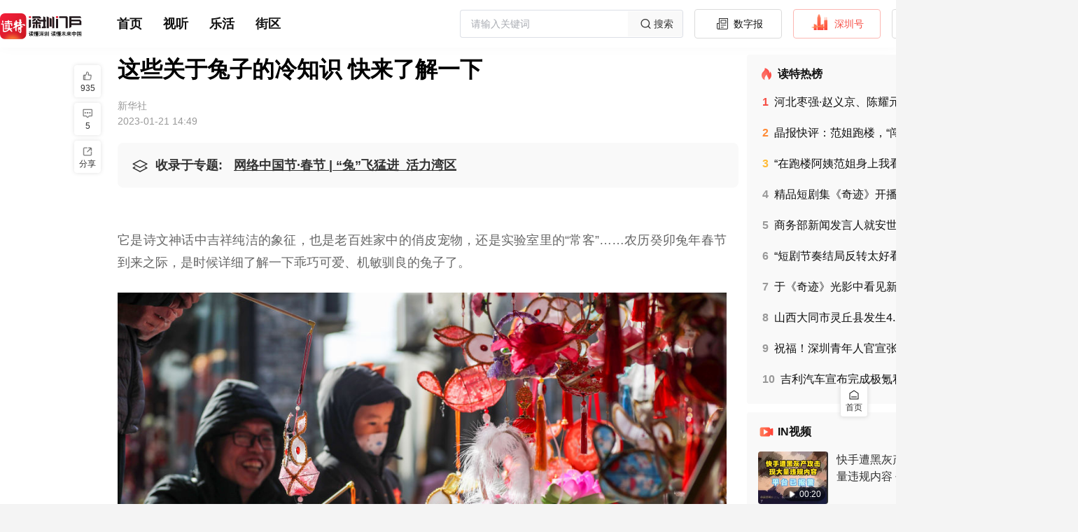

--- FILE ---
content_type: text/html;charset=utf-8
request_url: https://www.dutenews.com/n/article/7299345
body_size: 50987
content:
<!DOCTYPE html>
<html lang="zh-CN">
<head><meta charset="utf-8">
<title>这些关于兔子的冷知识 快来了解一下</title>
<meta name="viewport" content="width=device-width, initial-scale=1">
<link rel="icon" href="https://img.dutenews.com/a/10001/202106/90d6772e1b469cec59424e0eb95a999a.png" sizes="any">
<meta name="description" content="农历癸卯兔年春节到来之际，是时候详细了解一下乖巧可爱、机敏驯良的兔子了。">
<meta name="keywords" content="兔子,白兔,玉兔,动物,兔形目">
<script type="application/ld+json">{"@context":"http://schema.org","@type":"NewsArticle","headline":"这些关于兔子的冷知识 快来了解一下","datePublished":"2023-01-21 14:49","image":"https://img.dutenews.com/a/10001/202301/f70ef2e4e5d05269d1edc54b0819b70c.png","author":{"@type":"Person","name":""},"description":"农历癸卯兔年春节到来之际，是时候详细了解一下乖巧可爱、机敏驯良的兔子了。","publisher":{"@type":"Organization","name":"新华社"}}</script><link rel="modulepreload" as="script" crossorigin href="/n/_nuxt/entry.1f83fcff.js"><link rel="preload" as="style" href="/n/_nuxt/entry.3b8f3a23.css"><link rel="modulepreload" as="script" crossorigin href="/n/_nuxt/element-plus.3e27f48e.js"><link rel="preload" as="style" href="/n/_nuxt/element-plus.e83582cd.css"><link rel="modulepreload" as="script" crossorigin href="/n/_nuxt/vue-plyr.1b971742.js"><link rel="preload" as="style" href="/n/_nuxt/vue-plyr.54426a9c.css"><link rel="modulepreload" as="script" crossorigin href="/n/_nuxt/vue-router.3f11da2c.js"><link rel="modulepreload" as="script" crossorigin href="/n/_nuxt/commonDetail.fca9c8cb.js"><link rel="modulepreload" as="script" crossorigin href="/n/_nuxt/Header.156ae856.js"><link rel="preload" as="style" href="/n/_nuxt/Header.1007429f.css"><link rel="modulepreload" as="script" crossorigin href="/n/_nuxt/nuxt-link.c65145ae.js"><link rel="modulepreload" as="script" crossorigin href="/n/_nuxt/client-only.e5c1f27c.js"><link rel="modulepreload" as="script" crossorigin href="/n/_nuxt/BackToTop.ecc12404.js"><link rel="preload" as="style" href="/n/_nuxt/BackToTop.50635d44.css"><link rel="modulepreload" as="script" crossorigin href="/n/_nuxt/NuxtLinkDute.vue.821481f1.js"><link rel="modulepreload" as="script" crossorigin href="/n/_nuxt/DownloadTips.vue.9b27d511.js"><link rel="preload" as="style" href="/n/_nuxt/DownloadTips.b8371ea5.css"><link rel="modulepreload" as="script" crossorigin href="/n/_nuxt/useOssImg.a9b1c9ab.js"><link rel="modulepreload" as="script" crossorigin href="/n/_nuxt/common.b6d17b84.js"><link rel="modulepreload" as="script" crossorigin href="/n/_nuxt/useFetchApiMap.4bd2ee3d.js"><link rel="modulepreload" as="script" crossorigin href="/n/_nuxt/arrowDown.f19a1ff5.js"><link rel="modulepreload" as="script" crossorigin href="/n/_nuxt/Default.15ba6f31.js"><link rel="modulepreload" as="script" crossorigin href="/n/_nuxt/_id_.08e0301a.js"><link rel="modulepreload" as="script" crossorigin href="/n/_nuxt/Empty.vue.70a7c763.js"><link rel="modulepreload" as="script" crossorigin href="/n/_nuxt/empty.26b63b00.js"><link rel="modulepreload" as="script" crossorigin href="/n/_nuxt/Title.vue.6abdf815.js"><link rel="modulepreload" as="script" crossorigin href="/n/_nuxt/CommonContent.7e49904f.js"><link rel="preload" as="style" href="/n/_nuxt/CommonContent.e6639eb7.css"><link rel="modulepreload" as="script" crossorigin href="/n/_nuxt/SupplyUnit.vue.a3f4d470.js"><link rel="modulepreload" as="script" crossorigin href="/n/_nuxt/UserInfo.vue.84aadc1b.js"><link rel="modulepreload" as="script" crossorigin href="/n/_nuxt/useCertificationIcon.9bd0ec4d.js"><link rel="modulepreload" as="script" crossorigin href="/n/_nuxt/avatar.2860b9e7.js"><link rel="modulepreload" as="script" crossorigin href="/n/_nuxt/summary.41e4581a.js"><link rel="preload" as="style" href="/n/_nuxt/summary.9ad060c6.css"><link rel="modulepreload" as="script" crossorigin href="/n/_nuxt/Advertisement.vue.d5fa6476.js"><link rel="modulepreload" as="script" crossorigin href="/n/_nuxt/asideul.657cddee.js"><link rel="preload" as="style" href="/n/_nuxt/asideul.44b98a01.css"><link rel="modulepreload" as="script" crossorigin href="/n/_nuxt/Disclaimers.772f069e.js"><link rel="preload" as="style" href="/n/_nuxt/Disclaimers.1f29757e.css"><link rel="modulepreload" as="script" crossorigin href="/n/_nuxt/likeButton.62dedba5.js"><link rel="preload" as="style" href="/n/_nuxt/likeButton.d679d063.css"><link rel="modulepreload" as="script" crossorigin href="/n/_nuxt/useTrack.095a42e3.js"><link rel="modulepreload" as="script" crossorigin href="/n/_nuxt/ToolsBar.6b906294.js"><link rel="preload" as="style" href="/n/_nuxt/ToolsBar.959c7496.css"><link rel="modulepreload" as="script" crossorigin href="/n/_nuxt/useMessage.8c250d9d.js"><link rel="modulepreload" as="script" crossorigin href="/n/_nuxt/Comment.59194f32.js"><link rel="modulepreload" as="script" crossorigin href="/n/_nuxt/DownloadApp.vue.51270c71.js"><link rel="modulepreload" as="script" crossorigin href="/n/_nuxt/useLoadMore.fbc4b486.js"><link rel="modulepreload" as="script" crossorigin href="/n/_nuxt/like.7756ed08.js"><link rel="modulepreload" as="script" crossorigin href="/n/_nuxt/avatar_default.50994919.js"><link rel="modulepreload" as="script" crossorigin href="/n/_nuxt/empty_comment.9e458aac.js"><link rel="modulepreload" as="script" crossorigin href="/n/_nuxt/date.3f479f2f.js"><link rel="prefetch" as="image" type="image/png" href="/n/_nuxt/img_bg.68d4c368.png"><link rel="prefetch" as="script" crossorigin href="/n/_nuxt/link.47cbc554.js"><link rel="prefetch" as="style" href="/n/_nuxt/channelList.94166406.css"><link rel="prefetch" as="script" crossorigin href="/n/_nuxt/channelList.123bba0d.js"><link rel="prefetch" as="script" crossorigin href="/n/_nuxt/circleDetail.5538d14d.js"><link rel="prefetch" as="script" crossorigin href="/n/_nuxt/circleList.d5bf6828.js"><link rel="prefetch" as="script" crossorigin href="/n/_nuxt/commonList.3923107b.js"><link rel="prefetch" as="script" crossorigin href="/n/_nuxt/default.fba8bf7e.js"><link rel="prefetch" as="script" crossorigin href="/n/_nuxt/emptyData.c1c33276.js"><link rel="prefetch" as="script" crossorigin href="/n/_nuxt/error.632bae2b.js"><link rel="prefetch" as="script" crossorigin href="/n/_nuxt/grayDetail.8e529f5c.js"><link rel="prefetch" as="style" href="/n/_nuxt/search.22b2007f.css"><link rel="prefetch" as="script" crossorigin href="/n/_nuxt/search.04ffcf4a.js"><link rel="prefetch" as="script" crossorigin href="/n/_nuxt/topicDetail.34272297.js"><link rel="prefetch" as="script" crossorigin href="/n/_nuxt/videoShortList.761a76f2.js"><link rel="prefetch" as="style" href="/n/_nuxt/error-component.ce1ff6bc.css"><link rel="prefetch" as="script" crossorigin href="/n/_nuxt/error-component.a58477a5.js"><link rel="prefetch" as="image" type="image/svg+xml" href="/n/_nuxt/slogan.1c6d8483.svg"><link rel="prefetch" as="image" type="image/png" href="/n/_nuxt/qrcode.e1bea197.png"><link rel="prefetch" as="image" type="image/png" href="/n/_nuxt/logo.1b3c1218.png"><link rel="prefetch" as="image" type="image/png" href="/n/_nuxt/empty.ec2ce9d4.png"><link rel="prefetch" as="image" type="image/png" href="/n/_nuxt/avatar.eb9c7602.png"><link rel="prefetch" as="image" type="image/png" href="/n/_nuxt/avatar_default.78faed94.png"><link rel="prefetch" as="image" type="image/png" href="/n/_nuxt/empty_comment.05e6caf6.png"><link rel="stylesheet" href="/n/_nuxt/entry.3b8f3a23.css"><link rel="stylesheet" href="/n/_nuxt/element-plus.e83582cd.css"><link rel="stylesheet" href="/n/_nuxt/vue-plyr.54426a9c.css"><link rel="stylesheet" href="/n/_nuxt/Header.1007429f.css"><link rel="stylesheet" href="/n/_nuxt/BackToTop.50635d44.css"><link rel="stylesheet" href="/n/_nuxt/DownloadTips.b8371ea5.css"><link rel="stylesheet" href="/n/_nuxt/CommonContent.e6639eb7.css"><link rel="stylesheet" href="/n/_nuxt/summary.9ad060c6.css"><link rel="stylesheet" href="/n/_nuxt/asideul.44b98a01.css"><link rel="stylesheet" href="/n/_nuxt/Disclaimers.1f29757e.css"><link rel="stylesheet" href="/n/_nuxt/likeButton.d679d063.css"><link rel="stylesheet" href="/n/_nuxt/ToolsBar.959c7496.css"><style>.article[data-v-aa63e5ed] .sznews .author {
  margin-left: 6px;
}</style><style>.attachment .list[data-v-7a38dce1] {
  border: 1px solid #b9b6b6;
  border-radius: 4px;
  color: #333;
  cursor: pointer;
  display: flex;
  font-size: 14px;
  margin: 10px 0;
  padding: 8px 10px;
  width: 320px;
}
.attachment .name[data-v-7a38dce1] {
  flex: 1;
  overflow: hidden;
  text-overflow: ellipsis;
  white-space: nowrap;
}
.attachment .size[data-v-7a38dce1] {
  width: 60px;
}</style><style>[data-v-f3a23928] .qrcode-dialog .el-dialog__body {
  padding: 30px 28px;
  text-align: center;
}
[data-v-f3a23928] .qrcode-dialog .close-btn {
  height: 24px;
  padding: 8px;
  position: absolute;
  right: 0;
  top: 0;
  width: 24px;
}
[data-v-f3a23928] .qrcode-dialog .el-dialog__header {
  display: none;
}</style></head>
<body ><div id="__nuxt"><!--[--><div class="nuxt-loading-indicator" style="position:fixed;top:0;right:0;left:0;pointer-events:none;width:auto;height:3px;opacity:0;background:repeating-linear-gradient(to right,#00dc82 0%,#34cdfe 50%,#0047e1 100%);background-size:Infinity% auto;transform:scaleX(0%);transform-origin:left;transition:transform 0.1s, height 0.4s, opacity 0.4s;z-index:999999;"></div><div class="layout-default overflow-x-auto min-w-1540px bg-[#F4F4F4] !bg-white"><div class="hidden"><div id="NewsArticleID"></div><div id="NewsArticleTitle"></div><div id="NewsEditionNumber"></div><div id="NewsEditionName"></div><div id="NewsArticleType"></div><div id="NewsArticleTypeId"></div><div id="NewsArticleSource"></div><div id="NewsArticleAuthor"></div><div id="NewsArticlePubDay"></div></div><!--[--><section id="header" class="header w-full fixed top-0 bg-[#fff] z-99" data-v-558b878a><div class="w-1540px mx-auto" data-v-558b878a><div class="menu h-68px flex justify-between items-center overflow-x-auto" data-v-558b878a><div class="flex items-center" data-v-558b878a><a href="/n/" class="" data-v-558b878a><img class="w-117px mr-45px mt-10px" src="/n/_nuxt/slogan.1c6d8483.svg" alt data-v-558b878a></a><div class="flex" data-v-558b878a><span data-v-558b878a></span></div></div><div class="header-right flex items-center" data-v-558b878a><div class="el-input el-input--suffix w-319px h-40px" style="" data-v-558b878a><!-- input --><!--[--><!-- prepend slot --><!--v-if--><div class="el-input__wrapper"><!-- prefix slot --><!--v-if--><input class="el-input__inner" type="text" autocomplete="off" tabindex="0" placeholder="请输入关键词" style=""><!-- suffix slot --><span class="el-input__suffix"><span class="el-input__suffix-inner"><!--[--><!--[--><div class="cursor-pointer w-78px h-36px bg-[#F9F9F9] flex justify-center items-center text-14px text-[#333]" data-v-558b878a><img src="[data-uri]" alt class="w-24px h-24px" data-v-558b878a> 搜索 </div><!--]--><!--v-if--><!--]--><!--v-if--><!--v-if--><!--v-if--><!--v-if--></span></span></div><!-- append slot --><!--v-if--><!--]--></div><!--[--><a href="http://sztqb.sznews.com/" rel="noopener noreferrer" target="_blank" class="btn border-[#DBDBDB] text-[#111]" data-v-7eb17f60><img src="[data-uri]" alt class="w-24px h-24px mr-4px mt-[-4px]" data-v-7eb17f60> 数字报 </a><a href="https://www.dutenews.com/media/login" rel="noopener noreferrer" target="_blank" class="btn border-[#FCB7B2] text-[#F64E45]" data-v-7eb17f60><img src="[data-uri]" alt class="w-24px h-24px mr-10px mt-[-6px]" data-v-7eb17f60> 深圳号 </a><a href="https://www.12377.cn/" rel="noopener noreferrer" target="_blank" class="btn border-[#DBDBDB] text-[#111]" data-v-7eb17f60><img src="[data-uri]" alt class="w-22px h-22px mr-10px" data-v-7eb17f60> 投诉举报 </a><span data-v-7eb17f60></span><!--]--></div></div></div><div class="bg-[#FCFCFC]" data-v-558b878a><div class="w-1540px mx-auto" data-v-558b878a><div style="display:none;" class="sub-menu text-16px text-[#585858] banxin box-border py-7px relative" data-v-558b878a><div class="flex items-center flex-wrap" data-v-558b878a><!--[--><!--]--><span data-v-558b878a></span></div></div></div></div></section><div class="layouts-main banxin h-full box-border pb-40px" style="padding-top:91px;"><!--[--><div class="flex"><div class="flex-auto w-705px relative"><!--[--><div><!--[--><div class="nuxt-loading-indicator" style="position:fixed;top:0;right:0;left:0;pointer-events:none;width:auto;height:3px;opacity:0;background:repeating-linear-gradient(to right,#ff805c 0%,#ff3d33 100%);background-size:Infinity% auto;transform:scaleX(0%);transform-origin:left;transition:transform 0.1s, height 0.4s, opacity 0.4s;z-index:999999;"></div><div class="article" data-v-aa63e5ed><!----><!--[--><!----><!--[--><h1 class="widget-title text-32px text-[#000] font-bold leading-42px mb-24px text-justify">这些关于兔子的冷知识 快来了解一下</h1><div class="widget-title-name text-14px text-[#999] mt-24px"><!----><span class="mr-8px">新华社</span> </div><div class="widget-title-time text-14px text-[#999] mt-8px mb-24px">2023-01-21 14:49</div><!--]--><div class="bg-[#F9F9F9] text-18px leading-18px text-[#333] p-16px pb-0 mb-32px rounded-8px" data-v-aa63e5ed><div class="h-32px leading-32px font-bold ellipsis pb-16px"><img class="w-32px h-32px align-middle inline-block mr-6px" src="[data-uri]" alt=""><!----><!--[--><span class="mr-16px">收录于专题:</span><a href="https://www.dutenews.com/n/special/7287259" rel="noopener noreferrer" target="_blank" class="underline" title="网络中国节·春节 | “兔”飞猛进  活力湾区">网络中国节·春节 | “兔”飞猛进  活力湾区</a><!--]--></div><!----></div><!----><details class="summary" data-v-aa63e5ed data-v-6a04da50><summary data-v-6a04da50>摘要</summary><p data-v-6a04da50>农历癸卯兔年春节到来之际，是时候详细了解一下乖巧可爱、机敏驯良的兔子了。</p></details><div class="common-content text-18px text-[#666] leading-30px break-all max-w-870px overflow-y-auto overflow-x-auto" data-v-aa63e5ed data-v-4159d720><!--[--><article data-v-aa63e5ed><div><div><p style="margin-top: 1.5em; margin-bottom: 1.5em; line-height: 1.8; font-size: 18px; text-align: justify;">它是诗文神话中吉祥纯洁的象征，也是老百姓家中的俏皮宠物，还是实验室里的“常客”……农历癸卯兔年春节到来之际，是时候详细了解一下乖巧可爱、机敏驯良的兔子了。</p>
<p style="text-align:center"><img data-src="https://img-xhpfm.xinhuaxmt.com/News/202301/20230120213958_0573.jpg?x-oss-process=image/resize,w_1000/auto-orient,1/quality,Q_80" lazy="loaded" src="https://img.dutenews.com/a/10001/202301/a95a717b1e8ebe07c2693e15f414bf04.jpeg" data-mce-src="https://img.dutenews.com/a/10001/202301/a95a717b1e8ebe07c2693e15f414bf04.jpeg" data-origin-src="https://img.dutenews.com/a/10001/202301/a95a717b1e8ebe07c2693e15f414bf04.jpeg" data-mce-attachid="11886479,1000,667" data-mce-alias="quality,Q_80"></p>
<p style="margin-top: 1.5em; margin-bottom: 1.5em; line-height: 1.8; font-size: 18px; text-align: justify;"><span style="color: rgb(127, 127, 127);">↑1月20日，市民在江苏扬州东关历史街区购买兔子花灯。新华社发（齐立广 摄）</span></p>
<p style="margin-top: 1.5em; margin-bottom: 1.5em; line-height: 1.8; font-size: 18px; text-align: justify;">迄今发现的世界上最早的兔子长啥样？兔子给人类科学研究作出了哪些贡献？关于兔子还有什么有趣的冷知识？</p>
<p style="margin-top: 1.5em; margin-bottom: 1.5em; line-height: 1.8; font-size: 18px; text-align: justify;">在中国传统文化中，兔子是象征祥瑞的动物。古籍《瑞应图》就有记载:“赤兔大瑞，白兔中瑞”。白色纯净圣洁，再加上白色动物相对稀有，白兔便被古人视为祥瑞之兆，“兔多褐色少白者，故瑞应图以白兔为祥”。《宋书·符瑞志》也把白兔等白色动物列为祥瑞之物。</p>
<p style="text-align:center"><img data-src="https://img-xhpfm.xinhuaxmt.com/News/202301/20230120213958_8892.jpg?x-oss-process=image/resize,w_1000/auto-orient,1/quality,Q_80" lazy="loaded" src="https://img.dutenews.com/a/10001/202301/23c6686fe6eb5904b18f4b8345401e83.jpeg" data-mce-src="https://img.dutenews.com/a/10001/202301/23c6686fe6eb5904b18f4b8345401e83.jpeg" data-origin-src="https://img.dutenews.com/a/10001/202301/23c6686fe6eb5904b18f4b8345401e83.jpeg" data-mce-attachid="11886480,1000,667" data-mce-alias="quality,Q_80"></p>
<p style="margin-top: 1.5em; margin-bottom: 1.5em; line-height: 1.8; font-size: 18px; text-align: justify;"><span style="color: rgb(127, 127, 127);">↑1月19日，安徽省淮南市寿县一名小朋友在安徽楚文化博物馆文创馆内选购生肖兔造型的香包。新华社发（陈彬 摄）</span></p>
<p style="margin-top: 1.5em; margin-bottom: 1.5em; line-height: 1.8; font-size: 18px; text-align: justify;">在古代神话中，最有名的白兔就要属月宫中的玉兔了。这只离地球最远的兔子颇受文人墨客青睐，且看白居易的“晓关开玉兔，夕钥纳银鱼”，杜甫的“此时瞻白兔，直欲数秋毫”，李白的“白兔捣药成，问言与谁餐”，贾岛的“玉兔玉人歌里出，白云难似莫相和”……</p>
<p style="text-align:center"><img data-src="https://img-xhpfm.xinhuaxmt.com/News/202301/20230120214029_1860.jpg?x-oss-process=image/resize,w_1000/auto-orient,1/quality,Q_80" lazy="loaded" src="https://img.dutenews.com/a/10001/202301/18a6e9fce94799cf22301de42f31647e.jpeg" data-mce-src="https://img.dutenews.com/a/10001/202301/18a6e9fce94799cf22301de42f31647e.jpeg" data-origin-src="https://img.dutenews.com/a/10001/202301/18a6e9fce94799cf22301de42f31647e.jpeg" data-mce-attachid="11886478,1000,650" data-mce-alias="quality,Q_80"></p>
<p style="margin-top: 1.5em; margin-bottom: 1.5em; line-height: 1.8; font-size: 18px; text-align: justify;"><span style="color: rgb(127, 127, 127);">↑1月20日，在山东省临沂市郯城县郯城街道十里年集上，面塑艺人展示自己的面塑作品《玉兔迎春》。新华社发（张春雷 摄）</span></p>
<p style="margin-top: 1.5em; margin-bottom: 1.5em; line-height: 1.8; font-size: 18px; text-align: justify;">在月球执行中国探月任务的月球车也叫“玉兔号”。比起那只在蟾宫默默捣药的兔子，“玉兔号”的工作更有技术含量，为我们带来了关于月球地形地貌、物质成分、空间环境等复杂信息。</p>
<p style="margin-top: 1.5em; margin-bottom: 1.5em; line-height: 1.8; font-size: 18px; text-align: justify;">不过，白兔只是众多兔子中的一种。兔子属于哺乳纲下的兔形目，兔形目动物现有约90种，其中许多已被国际自然保护联盟归为受威胁物种，或者进化独特且全球濒危物种，例如栖息在墨西哥南部的火山兔。兔形目中，穴兔属仅1种，即穴兔，家兔均由穴兔驯化而来。兔属则是最典型的兔子，体型中等或大型，四肢修长，耳长，耳尖端或多或少有黑斑，体色主要为红褐色、黄褐色、灰褐色、黑褐色，在全球分布广泛。兔形目动物的“重量级”差异很大，比如欧洲野兔可重达5公斤，而有的侏儒兔仅重300克。</p>
<p style="text-align:center"><img data-src="https://img-xhpfm.xinhuaxmt.com/News/202301/20230120214059_7799.jpg?x-oss-process=image/resize,w_1000/auto-orient,1/quality,Q_80" lazy="loaded" src="https://img.dutenews.com/a/10001/202301/67e8e0382a74831ee5c985657539ef7f.jpeg" data-mce-src="https://img.dutenews.com/a/10001/202301/67e8e0382a74831ee5c985657539ef7f.jpeg" data-origin-src="https://img.dutenews.com/a/10001/202301/67e8e0382a74831ee5c985657539ef7f.jpeg" data-mce-attachid="11886482,1000,650" data-mce-alias="quality,Q_80"></p>
<p style="margin-top: 1.5em; margin-bottom: 1.5em; line-height: 1.8; font-size: 18px; text-align: justify;"><span style="color: rgb(127, 127, 127);">↑1月20日，山东省枣庄市光明路街道利民社区民间艺人张婷在家中制作生肖兔面塑。新华社发（孙中喆 摄）</span></p>
<p style="margin-top: 1.5em; margin-bottom: 1.5em; line-height: 1.8; font-size: 18px; text-align: justify;">想知道兔子的祖先长啥样吗？可以去中国古动物馆看看5000多万年前的远古道森兔化石。远古道森兔由中国科学院古脊椎动物与古人类研究所李传夔教授、王元青教授与美国自然历史博物馆孟津教授合作研究命名，其种名“远古”显示了该种的原始性，属名“道森兔”，则为纪念美国卡内基自然历史博物馆的玛丽·道森教授，对她终身致力于兔形类的研究表示致敬。</p>
<p style="margin-top: 1.5em; margin-bottom: 1.5em; line-height: 1.8; font-size: 18px; text-align: justify;">现存的兔子都是从被称为“模鼠兔类”的动物演化而来，远古道森兔在骨骼形态上介于模鼠兔和现代兔形类之间，但因远古道森兔具有一对下门齿等典型兔形类特征，而成为最早兔形类的代表。</p>
<p style="text-align:center"><img data-src="https://img-xhpfm.xinhuaxmt.com/News/202301/20230120214100_8729.jpg?x-oss-process=image/resize,w_1000/auto-orient,1/quality,Q_80" lazy="loaded" src="https://img.dutenews.com/a/10001/202301/6a7fc5a0bd51d8485e0a7f233a8158d7.jpeg" data-mce-src="https://img.dutenews.com/a/10001/202301/6a7fc5a0bd51d8485e0a7f233a8158d7.jpeg" data-origin-src="https://img.dutenews.com/a/10001/202301/6a7fc5a0bd51d8485e0a7f233a8158d7.jpeg" data-mce-attachid="11886481,1000,689" data-mce-alias="quality,Q_80"></p>
<p style="margin-top: 1.5em; margin-bottom: 1.5em; line-height: 1.8; font-size: 18px; text-align: justify;"><span style="color: rgb(127, 127, 127);">↑1月20日，在石家庄市新华区湾里庙步行街，烙画艺人在创作兔子主题的烙画作品。新华社发（陈其保 摄）</span></p>
<p style="margin-top: 1.5em; margin-bottom: 1.5em; line-height: 1.8; font-size: 18px; text-align: justify;">关于兔子还有一些有趣的冷知识。兔耳长长，可旋转270度，主要功能是监听更远处的声音和散热。不过，兔耳非常脆弱，遍布神经和血管，所以正确的抓兔子方法不是抓耳朵，而是提住其后颈肉，用手托住屁股。兔子拥有超强视野，能在不转头情况下看到身后、上方以及侧面动向，但正前方会有一个视野盲区。兔子最喜欢的食物不是胡萝卜，而是辅助消化的高纤维植物。家兔特别擅长挖穴，前后爪并用能挖出成体系的地下通道。兔子通常是种安静的小动物，但受惊吓或被捕食者抓住时也会大声尖叫。</p>
<p style="text-align:center"><img data-src="https://img-xhpfm.xinhuaxmt.com/News/202301/20230120214100_1540.jpg?x-oss-process=image/resize,w_1000/auto-orient,1/quality,Q_80" lazy="loaded" src="https://img.dutenews.com/a/10001/202301/bf89bc78ee0005c88530e2aac3733281.jpeg" data-mce-src="https://img.dutenews.com/a/10001/202301/bf89bc78ee0005c88530e2aac3733281.jpeg" data-origin-src="https://img.dutenews.com/a/10001/202301/bf89bc78ee0005c88530e2aac3733281.jpeg" data-mce-attachid="11886483,1000,702" data-mce-alias="quality,Q_80"></p>
<p style="margin-top: 1.5em; margin-bottom: 1.5em; line-height: 1.8; font-size: 18px; text-align: justify;"><span style="color: rgb(127, 127, 127);">↑1月19日，在山西省运城市盐湖区乔阳村，孩子们穿戴兔衣、兔帽饰品玩耍。新华社发（姜桦 摄）</span></p>
<p style="margin-top: 1.5em; margin-bottom: 1.5em; line-height: 1.8; font-size: 18px; text-align: justify;">除了作为宠物或提供皮毛、肉类外，兔子还是常用的实验动物，缘于它繁殖快、饲养成本低、体型较小、皮肤敏感等特点。</p>
<p style="margin-top: 1.5em; margin-bottom: 1.5em; line-height: 1.8; font-size: 18px; text-align: justify;">日本大耳白兔、新西兰白兔、中国白兔、青紫兰兔是常用的实验兔品种。兔的血清量较多，可生产抗体，制备各类免疫血清。兔颈部神经、血管和胸腔构造特殊，病变与人类病变相似，适合做心血管实验和相关疾病的动物模型。由于兔子妊娠期短，可被诱发排卵，也常用于生殖研究。此外，兔子对多种细菌、病毒和寄生虫非常敏感，在传染性疾病研究中贡献颇多。18世纪狂犬疫苗的研发成功，就是以兔和马作为实验动物。要感谢兔子为人类健康作出的“无私奉献”。</p>
<p style="margin-top: 1.5em; margin-bottom: 1.5em; line-height: 1.8; font-size: 18px; text-align: justify;">（原标题《兔年说兔——外形可爱添祥瑞 奉献科学是个宝》）</p>
<p style="margin-top: 1.5em; margin-bottom: 1.5em; line-height: 1.8; font-size: 18px; text-align: justify;"><span style="color: rgb(127, 127, 127); font-size: 14px;">编辑 陈丽玲 审读 刘春生 二审 郑蔚珩 三审 朱玉林</span></p>
<div></div></div><div></article><!--]--></div><!--[--><!----><!----><!--]--><span data-v-aa63e5ed></span><aside class="asideUl" data-v-aa63e5ed data-v-66d00071><ul data-v-66d00071><!--[--><li data-v-66d00071><a href="/n/search?wd=兔子" class="" data-v-66d00071>兔子</a></li><li data-v-66d00071><a href="/n/search?wd=白兔" class="" data-v-66d00071>白兔</a></li><li data-v-66d00071><a href="/n/search?wd=玉兔" class="" data-v-66d00071>玉兔</a></li><li data-v-66d00071><a href="/n/search?wd=动物" class="" data-v-66d00071>动物</a></li><li data-v-66d00071><a href="/n/search?wd=兔形目" class="" data-v-66d00071>兔形目</a></li><!--]--></ul></aside><aside style="display:none;" data-v-aa63e5ed data-v-7a38dce1><div class="attachment" data-v-7a38dce1><!--[--><!--]--></div></aside><!--[--><div class="widget-disclaimers-text text-14px text-[#AFAFAF] leading-20px mt-32px text-center" data-v-49f1dd9c> 免责声明 </div><div class="widget-disclaimers text-12px text-[#C2C2C2] leading-20px mt-8px text-center" data-v-49f1dd9c>未经许可或明确书面授权，任何人不得复制、转载、摘编、修改、链接读特客户端内容</div><!--]--><div class="fcc mt-36px mb-40px mx-auto" data-v-aa63e5ed data-v-75667ec3><span data-v-75667ec3></span><a href="/n/report" class="btn text-[#fff] bg-[#159AD3]" style="" data-v-75667ec3><img src="[data-uri]" alt class="w-27px h-27px mr-6px" data-v-75667ec3> 报料 </a></div><span data-v-aa63e5ed data-v-f3a23928></span><section class="recommend-reading" data-v-aa63e5ed><div class="text-[#000] text-24px leading-28px mt-40px font-600">推荐阅读</div><div class="w-full mt-24px flex flex-wrap justify-between"><!--[--><a href="/n/article/6988520" class="block items-stretch w-413px h-134px flex bg-[#F9F9F9] mb-16px hover:img-shadow box-scale cursor-pointer"><!--[--><div class="left flex-none w-180px h-full h-134px"><img class="w-full h-full block object-cover" src="https://img.dutenews.com/a/10001/202208/d08741cbe20b08ff9eea23f46eef06df.png" alt="三维激光下的潮汕园林什么样子？快来了解一下"></div><div class="right flex-auto flex-col flex-wrap h-full justify-between py-16px pr-16px h-134px box-border ml-14px"><p class="text-#111 text-18px leading-21px line-clamp-2 break-all">三维激光下的潮汕园林什么样子？快来了解一下</p><div class="flex-none"><p class="text-[#777] text-12px leading-12px"></p><p class="text-[#777] text-12px leading-12px mt-8px">2022-08-16</p></div></div><!--]--><!----></a><a href="/n/article/6809888" class="block items-stretch w-413px h-134px flex bg-[#F9F9F9] mb-16px hover:img-shadow box-scale cursor-pointer"><!--[--><div class="left flex-none w-180px h-full h-134px"><img class="w-full h-full block object-cover" src="https://img.dutenews.com/a/10001/202206/5504c12fb33c002cb9cac8a9a1034ef4.png" alt="经常眼干怎么办？ 快来了解正确的护眼知识"></div><div class="right flex-auto flex-col flex-wrap h-full justify-between py-16px pr-16px h-134px box-border ml-14px"><p class="text-#111 text-18px leading-21px line-clamp-2 break-all">经常眼干怎么办？ 快来了解正确的护眼知识</p><div class="flex-none"><p class="text-[#777] text-12px leading-12px">央视新闻客户端</p><p class="text-[#777] text-12px leading-12px mt-8px">2022-06-06</p></div></div><!--]--><!----></a><a href="/n/article/6726265" class="block items-stretch w-413px h-134px flex bg-[#F9F9F9] mb-16px hover:img-shadow box-scale cursor-pointer"><!--[--><div class="left flex-none w-180px h-full h-134px"><img class="w-full h-full block object-cover" src="https://img.dutenews.com/a/10001/202204/ddaf192835478bda551f81bc339875e3.png" alt="法治深闻 |【五一国际劳动节】 这些与劳动者有关的法律知识了解一下！"></div><div class="right flex-auto flex-col flex-wrap h-full justify-between py-16px pr-16px h-134px box-border ml-14px"><p class="text-#111 text-18px leading-21px line-clamp-2 break-all">法治深闻 |【五一国际劳动节】 这些与劳动者有关的法律知识了解一下！</p><div class="flex-none"><p class="text-[#777] text-12px leading-12px">深法宣</p><p class="text-[#777] text-12px leading-12px mt-8px">2022-04-30</p></div></div><!--]--><!----></a><a href="/n/article/6726212" class="block items-stretch w-413px h-134px flex bg-[#F9F9F9] mb-16px hover:img-shadow box-scale cursor-pointer"><!--[--><div class="left flex-none w-180px h-full h-134px"><img class="w-full h-full block object-cover" src="https://img.dutenews.com/a/10001/202204/757fb69cddaff1e1b2ffc5ff9cf0a832.png" alt="【五一国际劳动节】 这些与劳动者有关的法律知识了解一下！"></div><div class="right flex-auto flex-col flex-wrap h-full justify-between py-16px pr-16px h-134px box-border ml-14px"><p class="text-#111 text-18px leading-21px line-clamp-2 break-all">【五一国际劳动节】 这些与劳动者有关的法律知识了解一下！</p><div class="flex-none"><p class="text-[#777] text-12px leading-12px"></p><p class="text-[#777] text-12px leading-12px mt-8px">2022-04-30</p></div></div><!--]--><!----></a><!--]--></div></section><span data-v-aa63e5ed data-v-826c8a84></span><!--]--></div><!--]--></div><!--]--></div><div class="flex-none w-305px pl-12px"><!--[--><div class=""><section class="erlist w-full bg-white rounded-4px p-16px box-border text-#111 mb-12px !bg-[#F9F9F9]" data-v-3c963752><h2 class="text-16px bold leading-24px font-bold" data-v-3c963752><img class="w-24px float-left mr-4px" src="[data-uri]" alt="" data-v-3c963752> 读特热榜 </h2><ul class="text-14px leading-16px mt-17px pl-6px leading-20px" data-v-3c963752><!--[--><li class="mb-24px last:mb-10px hover:font-bold cursor-pointer" data-v-3c963752><h3 data-v-3c963752><a href="/n/link/10284096" class="line-clamp-1 break-all" title="河北枣强·赵义京、陈耀元 冀南响起“平原枪声”" data-v-3c963752><!--[--><span class="num font-bold mr-8px text-#F64E45" data-v-3c963752>1</span><!--[-->河北枣强·赵义京、陈耀元 冀南响起“平原枪声”<!--]--><!--]--><!----></a></h3></li><li class="mb-24px last:mb-10px hover:font-bold cursor-pointer" data-v-3c963752><h3 data-v-3c963752><a href="/n/article/10327611" class="line-clamp-1 break-all" title="晶报快评：范姐跑楼，“闯南关”没有最短路线" data-v-3c963752><!--[--><span class="num font-bold mr-8px text-#FF8A35" data-v-3c963752>2</span><!--[-->晶报快评：范姐跑楼，“闯南关”没有最短路线<!--]--><!--]--><!----></a></h3></li><li class="mb-24px last:mb-10px hover:font-bold cursor-pointer" data-v-3c963752><h3 data-v-3c963752><a href="/n/article/10327774" class="line-clamp-1 break-all" title="“在跑楼阿姨范姐身上我看到自己的影子” 精品短剧集《奇迹》首播反响热烈" data-v-3c963752><!--[--><span class="num font-bold mr-8px text-#FFBA35" data-v-3c963752>3</span><!--[-->“在跑楼阿姨范姐身上我看到自己的影子” 精品短剧集《奇迹》首播反响热烈<!--]--><!--]--><!----></a></h3></li><li class="mb-24px last:mb-10px hover:font-bold cursor-pointer" data-v-3c963752><h3 data-v-3c963752><a href="/n/article/10327696" class="line-clamp-1 break-all" title="精品短剧集《奇迹》开播 市民争相观看" data-v-3c963752><!--[--><span class="num font-bold mr-8px text-#999" data-v-3c963752>4</span><!--[-->精品短剧集《奇迹》开播 市民争相观看<!--]--><!--]--><!----></a></h3></li><li class="mb-24px last:mb-10px hover:font-bold cursor-pointer" data-v-3c963752><h3 data-v-3c963752><a href="/n/article/10327743" class="line-clamp-1 break-all" title="商务部新闻发言人就安世半导体问题答记者问" data-v-3c963752><!--[--><span class="num font-bold mr-8px text-#999" data-v-3c963752>5</span><!--[-->商务部新闻发言人就安世半导体问题答记者问<!--]--><!--]--><!----></a></h3></li><li class="mb-24px last:mb-10px hover:font-bold cursor-pointer" data-v-3c963752><h3 data-v-3c963752><a href="/n/article/10327834" class="line-clamp-1 break-all" title="“短剧节奏结局反转太好看了”！观众大赞《奇迹》首播单元《闯南关》" data-v-3c963752><!--[--><span class="num font-bold mr-8px text-#999" data-v-3c963752>6</span><!--[-->“短剧节奏结局反转太好看了”！观众大赞《奇迹》首播单元《闯南关》<!--]--><!--]--><!----></a></h3></li><li class="mb-24px last:mb-10px hover:font-bold cursor-pointer" data-v-3c963752><h3 data-v-3c963752><a href="/n/article/10327784" class="line-clamp-1 break-all" title="于《奇迹》光影中看见新质生产力，华强北邀您共赴“奇迹”之约" data-v-3c963752><!--[--><span class="num font-bold mr-8px text-#999" data-v-3c963752>7</span><!--[-->于《奇迹》光影中看见新质生产力，华强北邀您共赴“奇迹”之约<!--]--><!--]--><!----></a></h3></li><li class="mb-24px last:mb-10px hover:font-bold cursor-pointer" data-v-3c963752><h3 data-v-3c963752><a href="/n/article/10327577" class="line-clamp-1 break-all" title="山西大同市灵丘县发生4.2级地震" data-v-3c963752><!--[--><span class="num font-bold mr-8px text-#999" data-v-3c963752>8</span><!--[-->山西大同市灵丘县发生4.2级地震<!--]--><!--]--><!----></a></h3></li><li class="mb-24px last:mb-10px hover:font-bold cursor-pointer" data-v-3c963752><h3 data-v-3c963752><a href="/n/article/10327803" class="line-clamp-1 break-all" title="祝福！深圳青年人官宣张军不再担任球队主帅，新帅近日公布" data-v-3c963752><!--[--><span class="num font-bold mr-8px text-#999" data-v-3c963752>9</span><!--[-->祝福！深圳青年人官宣张军不再担任球队主帅，新帅近日公布<!--]--><!--]--><!----></a></h3></li><li class="mb-24px last:mb-10px hover:font-bold cursor-pointer" data-v-3c963752><h3 data-v-3c963752><a href="/n/article/10327812" class="line-clamp-1 break-all" title="吉利汽车宣布完成极氪私有化" data-v-3c963752><!--[--><span class="num font-bold mr-8px text-#999" data-v-3c963752>10</span><!--[-->吉利汽车宣布完成极氪私有化<!--]--><!--]--><!----></a></h3></li><!--]--></ul></section><section style="" class="erlist in-video w-full bg-white rounded-4px mb-12px py-16px box-border text-#111 bgf9f9f9" data-v-a04abaf6><h2 class="px-16px box-border text-16px leading-24px font-bold" data-v-a04abaf6><img class="w-24px float-left mr-4px" src="[data-uri]" alt="" data-v-a04abaf6> IN视频 </h2><ul class="text-14px leading-16px" data-v-a04abaf6><!--[--><li class="px-16px box-border hover:bg-[#FAFAFA] cursor-pointer" data-v-a04abaf6><a href="/n/video/10328763" class="detail-a w-full py-16px box-border group block flex items-stretch border-b-1px border-solid border-[#f5f5f5]" data-v-a04abaf6><!--[--><div class="left flex-none w-100px h-75px mr-12px relative" data-v-a04abaf6><img class="w-full h-full block rounded-4px object-cover" src="https://img.dutenews.com/a/10001/202512/04e0edc713c9e4be7f277f3b8776f064.png?x-oss-process=image/resize,w_200/format,webp" alt="快手遭黑灰产攻击现大量违规内容 平台已报警" data-v-a04abaf6><span class="absolute right-4px bottom-4px text-12px text-[#fff] py-2px px-6px rounded-50px bg-[rgba(0,0,0,0.5)]" data-v-a04abaf6><span class="icon-items-sprite icon-sprite-icon_video align-text-top scale-80" data-v-a04abaf6></span> 00:20</span></div><div class="right flex-auto flex-col flex-wrap h-75px justify-between" data-v-a04abaf6><h3 class="text-#333 text-16px leading-24px line-clamp-2 break-all group-hover:font-bold" title="快手遭黑灰产攻击现大量违规内容 平台已报警" data-v-a04abaf6><!--[-->快手遭黑灰产攻击现大量违规内容 平台已报警<!--]--></h3></div><!--]--><!----></a></li><li class="px-16px box-border hover:bg-[#FAFAFA] cursor-pointer" data-v-a04abaf6><a href="/n/video/10327381" class="detail-a w-full py-16px box-border group block flex items-stretch border-b-1px border-solid border-[#f5f5f5]" data-v-a04abaf6><!--[--><div class="left flex-none w-100px h-75px mr-12px relative" data-v-a04abaf6><img class="w-full h-full block rounded-4px object-cover" src="https://img.dutenews.com/a/10001/202512/0747f90cfce4f23e99e451600287be98.png?x-oss-process=image/resize,w_200/format,webp" alt="直击华为 nova15 全场景发布会！AI沾色功能一键复刻照片风格" data-v-a04abaf6><span class="absolute right-4px bottom-4px text-12px text-[#fff] py-2px px-6px rounded-50px bg-[rgba(0,0,0,0.5)]" data-v-a04abaf6><span class="icon-items-sprite icon-sprite-icon_video align-text-top scale-80" data-v-a04abaf6></span> 00:49</span></div><div class="right flex-auto flex-col flex-wrap h-75px justify-between" data-v-a04abaf6><h3 class="text-#333 text-16px leading-24px line-clamp-2 break-all group-hover:font-bold" title="直击华为 nova15 全场景发布会！AI沾色功能一键复刻照片风格" data-v-a04abaf6><!--[-->直击华为 nova15 全场景发布会！AI沾色功能一键复刻照片风格<!--]--></h3></div><!--]--><!----></a></li><li class="px-16px box-border hover:bg-[#FAFAFA] cursor-pointer" data-v-a04abaf6><a href="/n/video/10327202" class="detail-a w-full py-16px box-border group block flex items-stretch border-b-1px border-solid border-[#f5f5f5]" data-v-a04abaf6><!--[--><div class="left flex-none w-100px h-75px mr-12px relative" data-v-a04abaf6><img class="w-full h-full block rounded-4px object-cover" src="https://img.dutenews.com/a/10001/202512/0fda9e2f81411502c0bab288ecca90fd.png?x-oss-process=image/resize,w_200/format,webp" alt="华为nova 15 系列正式发布！标准版2699元起" data-v-a04abaf6><span class="absolute right-4px bottom-4px text-12px text-[#fff] py-2px px-6px rounded-50px bg-[rgba(0,0,0,0.5)]" data-v-a04abaf6><span class="icon-items-sprite icon-sprite-icon_video align-text-top scale-80" data-v-a04abaf6></span> 00:39</span></div><div class="right flex-auto flex-col flex-wrap h-75px justify-between" data-v-a04abaf6><h3 class="text-#333 text-16px leading-24px line-clamp-2 break-all group-hover:font-bold" title="华为nova 15 系列正式发布！标准版2699元起" data-v-a04abaf6><!--[-->华为nova 15 系列正式发布！标准版2699元起<!--]--></h3></div><!--]--><!----></a></li><li class="px-16px box-border hover:bg-[#FAFAFA] cursor-pointer" data-v-a04abaf6><a href="/n/video/10326887" class="detail-a w-full py-16px box-border group block flex items-stretch border-b-1px border-solid border-[#f5f5f5]" data-v-a04abaf6><!--[--><div class="left flex-none w-100px h-75px mr-12px relative" data-v-a04abaf6><img class="w-full h-full block rounded-4px object-cover" src="https://img.dutenews.com/a/10001/202512/81f80e4a2bb065ede29ede0eec4a7bca.png?x-oss-process=image/resize,w_200/format,webp" alt="易烊千玺来深圳了！第一顿吃肠粉，用nova 15教自拍" data-v-a04abaf6><span class="absolute right-4px bottom-4px text-12px text-[#fff] py-2px px-6px rounded-50px bg-[rgba(0,0,0,0.5)]" data-v-a04abaf6><span class="icon-items-sprite icon-sprite-icon_video align-text-top scale-80" data-v-a04abaf6></span> 00:32</span></div><div class="right flex-auto flex-col flex-wrap h-75px justify-between" data-v-a04abaf6><h3 class="text-#333 text-16px leading-24px line-clamp-2 break-all group-hover:font-bold" title="易烊千玺来深圳了！第一顿吃肠粉，用nova 15教自拍" data-v-a04abaf6><!--[-->易烊千玺来深圳了！第一顿吃肠粉，用nova 15教自拍<!--]--></h3></div><!--]--><!----></a></li><li class="px-16px box-border hover:bg-[#FAFAFA] cursor-pointer" data-v-a04abaf6><a href="/n/video/10326721" class="detail-a w-full py-16px box-border group block flex items-stretch border-b-1px border-solid border-[#f5f5f5]" data-v-a04abaf6><!--[--><div class="left flex-none w-100px h-75px mr-12px relative" data-v-a04abaf6><img class="w-full h-full block rounded-4px object-cover" src="https://img.dutenews.com/a/10001/202512/4a670b2a3d2409ec22bf0d34be268010.png?x-oss-process=image/resize,w_200/format,webp" alt="《咏春》燃动多伦多，主演签售排长长长长队" data-v-a04abaf6><span class="absolute right-4px bottom-4px text-12px text-[#fff] py-2px px-6px rounded-50px bg-[rgba(0,0,0,0.5)]" data-v-a04abaf6><span class="icon-items-sprite icon-sprite-icon_video align-text-top scale-80" data-v-a04abaf6></span> 00:21</span></div><div class="right flex-auto flex-col flex-wrap h-75px justify-between" data-v-a04abaf6><h3 class="text-#333 text-16px leading-24px line-clamp-2 break-all group-hover:font-bold" title="《咏春》燃动多伦多，主演签售排长长长长队" data-v-a04abaf6><!--[-->《咏春》燃动多伦多，主演签售排长长长长队<!--]--></h3></div><!--]--><!----></a></li><!--]--></ul><div class="w-full px-16px box-border mt-16px" data-v-a04abaf6><a href="/n/video/short" class="look-more block h-44px leading-44px text-center w-full bg-[#f6f6f6] text-#777 text-14px cursor-pointer" data-v-a04abaf6> 查看更多 </a></div></section><section style="" class="erlist circle w-full bg-white rounded-4px mb-12px py-16px box-border text-#111 bgf9f9f9" data-v-08515cbb><h2 class="px-16px box-border text-16px leading-24px font-bold" data-v-08515cbb><img class="w-24px float-left mr-4px" src="[data-uri]" alt="" data-v-08515cbb> 鹏友圈 </h2><ul class="text-14px leading-16px" data-v-08515cbb><!--[--><li class="px-16px box-border hover:bg-[#FAFAFA] cursor-pointer" data-v-08515cbb><a href="/n/circle/295838" class="detail-a w-full py-16px box-border group block flex items-stretch border-b-1px border-solid border-[#f5f5f5]" data-v-08515cbb><!--[--><div class="left flex-none w-100px h-75px mr-12px relative" data-v-08515cbb><img class="w-full h-full block rounded-4px" src="https://oss-media.dutenews.com/2025/12/05/W5LyFPWCLwnYcxIWJ3yco9OnvhAGUHnxJsDkg9FqwZ5YoR0nWKkMMPXT7lccF0Pe.jpg?x-oss-process=image/resize,w_360/format,webp" alt data-v-08515cbb><span class="text-12px text-[#fff] bg-[rgba(0,0,0,0.5)] absolute bottom-4px right-4px py-5px px-10px rounded-50px" style="display:none;" data-v-08515cbb><span class="icon-items-sprite icon-sprite-icon_video align-text-top scale-80" data-v-08515cbb></span> </span></div><h3 class="right flex-auto flex-col flex-wrap h-75px justify-between" data-v-08515cbb><p class="text-#333 text-16px leading-24px line-clamp-2 break-all group-hover:font-bold" data-v-08515cbb>@报业er，深圳报业集团“光影跃动·全员视界”系列视频大赛第二季来啦！无论是采访中“猝不及防”的温情小插曲、同事间双向奔赴的默契神助攻，还是深圳街头藏不住的烟火小美好，只要藏着暖意与感动，都能参赛秀出来！

即刻开拍，并在鹏友圈带话题晒你的独家创作，用光影传递身边的温柔与力量吧！

【话题标签】#暖心2025#
【参与时间】即日起至12月31日
【参与形式】个人赛/团队赛
【提交方式】在读特客户端鹏友圈带话题#暖心2025# 发布相关视频
【提交提示】在鹏友圈发布视频后，请同时将视频作品原片发送到指定邮箱：dutenews@163.com。请务必在鹏友圈文案/邮件标题中注明:【暖心2025】- [个人赛/团队赛] - [作品名称] - [作者/团队负责人姓名+部门]。

别犹豫啦，拿起手机/相机开拍，让你的镜头故事被更多人看见！</p><p class="flex items-center text-12px text-[#777]" data-v-08515cbb><span style="display:none;" data-v-08515cbb></span><span class="inline-block w-3px h-3px rounded-50% bg-[#777] mx-4px" style="display:none;" data-v-08515cbb></span><span data-v-08515cbb></span></p></h3><!--]--><!----></a><!----></li><li class="px-16px box-border hover:bg-[#FAFAFA] cursor-pointer" data-v-08515cbb><a href="/n/circle/296065" class="detail-a w-full py-16px box-border group block flex items-stretch border-b-1px border-solid border-[#f5f5f5]" data-v-08515cbb><!--[--><div class="left flex-none w-100px h-75px mr-12px relative" data-v-08515cbb><img class="w-full h-full block rounded-4px" src="https://oss-media.dutenews.com/a/2025/12/12/vZ4hCdCqMPXRMa0knNmzp8X193LKHZ3fATnSdgoazalscWRxXFqjLCJ0urAP2hQn.jpg?x-oss-process=image/resize,w_360/format,webp" alt data-v-08515cbb><span class="text-12px text-[#fff] bg-[rgba(0,0,0,0.5)] absolute bottom-4px right-4px py-5px px-10px rounded-50px" data-v-08515cbb><span class="icon-items-sprite icon-sprite-icon_video align-text-top scale-80" data-v-08515cbb></span> 01:35</span></div><h3 class="right flex-auto flex-col flex-wrap h-75px justify-between" data-v-08515cbb><p class="text-#333 text-16px leading-24px line-clamp-2 break-all group-hover:font-bold" data-v-08515cbb>#读特小记者哈利·波特禁林体验#
魔法世界降临深圳，全国首个正版授权的“哈利·波特禁林体验”限时开放。
我们邀请读特小记者成为“魔法体验员”，用笔与镜头，记录并定义属于这座城市的魔法记忆。

【如何报名】
请于2025年12月19日前，微信扫码关注“读特在线”，回复“读特小记者”获取报名方式。
具体信息戳https://mp.weixin.qq.com/s/wgD6tVEEqdTfPXxJTUYUDw?scene=1&click_id=13</p><p class="flex items-center text-12px text-[#777]" data-v-08515cbb><span style="display:none;" data-v-08515cbb></span><span class="inline-block w-3px h-3px rounded-50% bg-[#777] mx-4px" style="display:none;" data-v-08515cbb></span><span data-v-08515cbb></span></p></h3><!--]--><!----></a><!----></li><li class="px-16px box-border hover:bg-[#FAFAFA] cursor-pointer" data-v-08515cbb><a href="/n/circle/296390" class="detail-a w-full py-16px box-border group block flex items-stretch border-b-1px border-solid border-[#f5f5f5]" data-v-08515cbb><!--[--><div class="left flex-none w-100px h-75px mr-12px relative" style="display:none;" data-v-08515cbb><img class="w-full h-full block rounded-4px" src alt data-v-08515cbb><span class="text-12px text-[#fff] bg-[rgba(0,0,0,0.5)] absolute bottom-4px right-4px py-5px px-10px rounded-50px" style="display:none;" data-v-08515cbb><span class="icon-items-sprite icon-sprite-icon_video align-text-top scale-80" data-v-08515cbb></span> </span></div><h3 class="right flex-auto flex-col flex-wrap h-75px justify-between" data-v-08515cbb><p class="text-#333 text-16px leading-24px line-clamp-2 break-all group-hover:font-bold" data-v-08515cbb>#周末被喊去团建算加班吗？#近日，张先生反映，公司组织全员于周末参加郊外团建活动，该活动包含业务培训、工作复盘等与工作相关的核心内容，且公司明确规定员工不得无故缺席，否则将影响绩效评定。周末强制参加的团建，到底算不算加班？能否要求公司支付加班费？</p><p class="flex items-center text-12px text-[#777]" data-v-08515cbb><span style="display:none;" data-v-08515cbb></span><span class="inline-block w-3px h-3px rounded-50% bg-[#777] mx-4px" style="display:none;" data-v-08515cbb></span><span data-v-08515cbb></span></p></h3><!--]--><!----></a><!----></li><li class="px-16px box-border hover:bg-[#FAFAFA] cursor-pointer" data-v-08515cbb><a href="/n/circle/296427" class="detail-a w-full py-16px box-border group block flex items-stretch border-b-1px border-solid border-[#f5f5f5]" data-v-08515cbb><!--[--><div class="left flex-none w-100px h-75px mr-12px relative" data-v-08515cbb><img class="w-full h-full block rounded-4px" src="https://oss-media.dutenews.com/2025/12/23/5674i2Qgdhc0YH6ssS31fYqM7KyuDxhPLm882rnRXABmBMswAQDUyldfYPrt0e76.jpg?x-oss-process=image/resize,w_360/format,webp" alt data-v-08515cbb><span class="text-12px text-[#fff] bg-[rgba(0,0,0,0.5)] absolute bottom-4px right-4px py-5px px-10px rounded-50px" data-v-08515cbb><span class="icon-items-sprite icon-sprite-icon_video align-text-top scale-80" data-v-08515cbb></span> 00:39</span></div><h3 class="right flex-auto flex-col flex-wrap h-75px justify-between" data-v-08515cbb><p class="text-#333 text-16px leading-24px line-clamp-2 break-all group-hover:font-bold" data-v-08515cbb>逛石鼓山公园，享健身之乐，品法治文化
   中摄在线(记者 黄建华)2025年12月23日拍摄于深圳南山西丽社区内，石鼓山公园依地势而建，精心保留了原生荔枝林，还配套了新生绿化带。园内登山步道、广场和景观亭廊一应俱全，还设有健身器材与鹅卵石健身步道，是市民登山休闲的优质选择。山顶隐蔽的碉堡遗迹，更增添了公园的历史氛围。这里环境优雅，是市民日常散步、晨练的热门场所。值得一提的是，该公园荣获了广东省司法厅、文旅厅及普法办联合授予的“广东省法治文化主题公园”称号。#发现深圳之美##暖心2025##读特小记者#</p><p class="flex items-center text-12px text-[#777]" data-v-08515cbb><span style="display:none;" data-v-08515cbb></span><span class="inline-block w-3px h-3px rounded-50% bg-[#777] mx-4px" style="display:none;" data-v-08515cbb></span><span data-v-08515cbb></span></p></h3><!--]--><!----></a><!----></li><li class="px-16px box-border hover:bg-[#FAFAFA] cursor-pointer" data-v-08515cbb><a href="/n/circle/296426" class="detail-a w-full py-16px box-border group block flex items-stretch border-b-1px border-solid border-[#f5f5f5]" data-v-08515cbb><!--[--><div class="left flex-none w-100px h-75px mr-12px relative" data-v-08515cbb><img class="w-full h-full block rounded-4px" src="https://oss-media.dutenews.com/2025/12/23/tWmb0tUHElx9wUFNQZvFYbpVfl8L8J8ZItxt8bbcbqz2bEsFcyOEEIjFpTPMqoqJ.jpg?x-oss-process=image/resize,w_360/format,webp" alt data-v-08515cbb><span class="text-12px text-[#fff] bg-[rgba(0,0,0,0.5)] absolute bottom-4px right-4px py-5px px-10px rounded-50px" style="display:none;" data-v-08515cbb><span class="icon-items-sprite icon-sprite-icon_video align-text-top scale-80" data-v-08515cbb></span> </span></div><h3 class="right flex-auto flex-col flex-wrap h-75px justify-between" data-v-08515cbb><p class="text-#333 text-16px leading-24px line-clamp-2 break-all group-hover:font-bold" data-v-08515cbb>【图片动态】</p><p class="flex items-center text-12px text-[#777]" data-v-08515cbb><span style="display:none;" data-v-08515cbb></span><span class="inline-block w-3px h-3px rounded-50% bg-[#777] mx-4px" style="display:none;" data-v-08515cbb></span><span data-v-08515cbb></span></p></h3><!--]--><!----></a><!----></li><!--]--></ul><div class="w-full px-16px box-border mt-16px" data-v-08515cbb><a href="/n/c_156" class="look-more block h-44px leading-44px text-center bg-[#f6f6f6] text-#777 text-14px cursor-pointer" data-v-08515cbb> 查看更多 </a></div></section><section class="w-full bg-white rounded-4px p-16px box-border relative !bg-[#F9F9F9]" data-v-39c7fea3><img src="[data-uri]" alt="" class="absolute top-19px left-0 w-21px" data-v-39c7fea3><div class="flex items-stretch pl-16px box-border" data-v-39c7fea3><div class="left mr-8px" data-v-39c7fea3><img src="/n/_nuxt/qrcode.e1bea197.png" alt="" class="w-100px h-100px" data-v-39c7fea3></div><div class="flex-col right flex-col text-[#333] text-12px w-148px justify-center" data-v-39c7fea3><a href="https://apps.apple.com/cn/app/id1085925780?l=en" rel="noopener noreferrer" target="_blank" class="w-full h-38px leading-38px rounded-1px border-1px border-gray-100 border-solid mb-9px text-center bg-white" data-v-39c7fea3><img class="align-middle w-16px mt--2px" src="[data-uri]" alt data-v-39c7fea3> iPhone客户端 </a><a href="https://sj.qq.com/appdetail/com.dute.dutenews" rel="noopener noreferrer" target="_blank" class="w-full h-38px leading-38px rounded-1px border-1px border-gray-100 border-solid text-center bg-white" data-v-39c7fea3><img class="align-middle w-16px mt--2px" src="[data-uri]" alt data-v-39c7fea3> 安卓客户端 </a></div></div><div class="mt-24px divide-y-1px divide-x-0 divide-#DFDFDF divide-solid text-12px text-[#333]" data-v-39c7fea3><div class="flex divide-x-1px divide-y-0 divide-#DFDFDF divide-solid" data-v-39c7fea3><a href="/n/aboutdute" class="flex-1 text-center" data-v-39c7fea3><img src="[data-uri]" alt class="w-24px inline-block mt-6px mb-7px" data-v-39c7fea3><p class="mb-14px" data-v-39c7fea3>关于读特</p></a><span data-v-39c7fea3></span></div></div><ul class="info-list text-[#999] text-12px mt-25px" data-v-39c7fea3><li class="mb-16px" data-v-39c7fea3><a href="http://www.sznews.com" rel="noopener noreferrer" target="_blank" data-v-39c7fea3>友情链接: 深圳新闻网</a></li><li class="mb-16px" data-v-39c7fea3><a href="https://beian.miit.gov.cn" rel="noopener noreferrer" target="_blank" data-v-39c7fea3>粤ICP备10228864号</a></li><li class="mb-16px" data-v-39c7fea3><a href="https://www.beian.gov.cn/portal/registerSystemInfo" rel="noopener noreferrer" target="_blank" data-v-39c7fea3> 粤公网安备 44030402000917号 </a></li><li class="" data-v-39c7fea3>Copyright @1997-2023 深圳特区报社</li></ul></section></div><!--]--></div></div><!--]--></div><a href="/n/c_1" class="home-btn fixed flex flex-col fixed w-38px bg-white h-46px right-20 bottom-124px cursor-pointer rounded-4px justify-center items-center" border="1px solid #E8E8E8" data-v-05c5afd8><img class="w-16px mb-4px" src="[data-uri]" alt data-v-05c5afd8><p class="text-12px text-[#333]" data-v-05c5afd8>首页</p></a><span data-v-0a466893></span><!--]--></div><!--]--></div><script type="application/json" id="__NUXT_DATA__" data-ssr="true">[["Reactive",1],{"data":2,"state":576,"_errors":577,"serverRendered":4,"pinia":578},{"EJ9FQNgGjP":3,"NRjWxo96LG":130,"9geDHbScx5":207,"tQhs2f7DNJ":250,"FWv0HdcrAW":296,"/gateway/pgc/v2/start?siteid=10001&clientid=1&ip=&type=pc&modules=about:1_1766470159338":482,"/gateway/pgc/v2/article?siteid=10001&clientid=1&ip=&type=pc&modules=common:2&contentid=7299345":497,"/ajax/relevant?contentid=7299345":530},{"state":4,"data":5,"info":13},true,{"common":6},{"menu":7,"version":129},[8,81,118],{"menuid":9,"type":10,"name":11,"sort":12,"title":13,"url":13,"alias":14,"haschild":4,"submenu":15},"1","list","首页","0","","c_1",[16,19,24,29,34,39,46,51,56,61,66,71,76],{"menuid":9,"type":10,"name":11,"sort":12,"title":13,"url":13,"alias":14,"haschild":17,"submenu":18},false,[],{"menuid":20,"type":10,"name":21,"title":13,"url":13,"alias":22,"haschild":17,"submenu":23},"70","深圳","c_70",[],{"menuid":25,"type":10,"name":26,"title":13,"url":13,"alias":27,"haschild":17,"submenu":28},"37","财经","c_37",[],{"menuid":30,"type":10,"name":31,"title":13,"url":13,"alias":32,"haschild":17,"submenu":33},"136","科创","c_136",[],{"menuid":35,"type":10,"name":36,"title":13,"url":13,"alias":37,"haschild":17,"submenu":38},"78","观点","c_78",[],{"menuid":40,"type":41,"name":42,"title":13,"url":13,"alias":43,"haschild":17,"submenu":44,"appid":45},"190","app","深圳号","c_190",[],"308",{"menuid":47,"type":10,"name":48,"title":13,"url":13,"alias":49,"haschild":17,"submenu":50},"322","百千万工程","c_322",[],{"menuid":52,"type":10,"name":53,"title":13,"url":13,"alias":54,"haschild":17,"submenu":55},"38","大湾区","c_38",[],{"menuid":57,"type":10,"name":58,"title":13,"url":13,"alias":59,"haschild":17,"submenu":60},"284","T5","c_284",[],{"menuid":62,"type":10,"name":63,"title":13,"url":13,"alias":64,"haschild":17,"submenu":65},"300","南海潮","c_300",[],{"menuid":67,"type":10,"name":68,"title":13,"url":13,"alias":69,"haschild":17,"submenu":70},"218","体育","c_218",[],{"menuid":72,"type":10,"name":73,"title":13,"url":13,"alias":74,"haschild":17,"submenu":75},"189","智库","c_189",[],{"menuid":77,"type":10,"name":78,"title":13,"url":13,"alias":79,"haschild":17,"submenu":80},"133","法治","c_133",[],{"menuid":82,"type":10,"name":83,"sort":84,"title":13,"url":13,"alias":85,"haschild":4,"submenu":86},"138","视听","178","c_138",[87,92,97,102,107,112],{"menuid":88,"type":10,"name":89,"title":13,"url":13,"alias":90,"haschild":17,"submenu":91},"142","头条","c_142",[],{"menuid":93,"type":10,"name":94,"title":13,"url":13,"alias":95,"haschild":17,"submenu":96},"144","直播","c_144",[],{"menuid":98,"type":10,"name":99,"title":13,"url":13,"alias":100,"haschild":17,"submenu":101},"296","深音","c_296",[],{"menuid":103,"type":10,"name":104,"title":13,"url":13,"alias":105,"haschild":17,"submenu":106},"145","湾区","c_145",[],{"menuid":108,"type":10,"name":109,"title":13,"url":13,"alias":110,"haschild":17,"submenu":111},"215","时事","c_215",[],{"menuid":113,"type":41,"name":114,"title":13,"url":13,"alias":115,"haschild":17,"submenu":116,"appid":117},"143","短视频","c_143",[],"810",{"menuid":119,"type":10,"name":120,"sort":121,"title":13,"url":13,"alias":122,"haschild":4,"submenu":123},"139","乐活","194","c_139",[124],{"menuid":125,"type":10,"name":126,"title":13,"url":13,"alias":127,"haschild":17,"submenu":128},"156","广场","c_156",[],"V1",{"state":4,"data":131,"info":13},{"menu":132},{"menu":133,"list":177,"bayarea":204,"cachetime":205,"localdata":17,"version":206},[134,137,140,143,146,149,159,162,165,168,171,174],{"menuid":135,"name":21,"submenu":136},70,null,{"menuid":138,"name":139,"submenu":136},42,"福田",{"menuid":141,"name":142,"submenu":136},57,"罗湖",{"menuid":144,"name":145,"submenu":136},211,"盐田",{"menuid":147,"name":148,"submenu":136},213,"南山",{"menuid":150,"name":151,"submenu":152},41,"宝安",[153],{"menuid":154,"name":155,"parentid":156,"icon":157,"is_shortcut":158,"share_url":13},233,"松岗","41","https://img.dutenews.com/a/10001/202203/64302f445501761b810dace4961eb15f.png",1,{"menuid":160,"name":161,"submenu":136},43,"龙岗",{"menuid":163,"name":164,"submenu":136},212,"龙华",{"menuid":166,"name":167,"submenu":136},55,"坪山",{"menuid":169,"name":170,"submenu":136},90,"光明",{"menuid":172,"name":173,"submenu":136},210,"大鹏",{"menuid":175,"name":176,"submenu":136},91,"深汕",[178],{"id":179,"name":21,"sort":12,"children":180},"16",[181,184,185,187,188,190,192,194,196,198,200,202],{"id":182,"name":173,"categoryid":179,"siteid":183,"menuid":182,"is_shortcut":12,"share_url":13},"36","10001",{"id":25,"name":148,"categoryid":179,"siteid":183,"menuid":25,"is_shortcut":12,"share_url":13},{"id":186,"name":145,"categoryid":179,"siteid":183,"menuid":186,"is_shortcut":12,"share_url":13},"39",{"id":52,"name":176,"categoryid":179,"siteid":183,"menuid":52,"is_shortcut":12,"share_url":13},{"id":189,"name":164,"categoryid":179,"siteid":183,"menuid":189,"is_shortcut":12,"share_url":13},"40",{"id":191,"name":21,"categoryid":179,"siteid":183,"menuid":191,"is_shortcut":12,"share_url":13},"27",{"id":193,"name":170,"categoryid":179,"siteid":183,"menuid":193,"is_shortcut":12,"share_url":13},"30",{"id":195,"name":139,"categoryid":179,"siteid":183,"menuid":195,"is_shortcut":12,"share_url":13},"22",{"id":197,"name":161,"categoryid":179,"siteid":183,"menuid":197,"is_shortcut":12,"share_url":13},"28",{"id":199,"name":151,"categoryid":179,"siteid":183,"menuid":199,"is_shortcut":12,"share_url":13},"23",{"id":201,"name":142,"categoryid":179,"siteid":183,"menuid":201,"is_shortcut":12,"share_url":13},"29",{"id":203,"name":167,"categoryid":179,"siteid":183,"menuid":203,"is_shortcut":12,"share_url":13},"25",[],1766462980,"V2",{"state":4,"data":208},[209,214,218,222,226,230,234,238,242,246],{"contentid":210,"appid":211,"title":212,"link":213},"10284096",3,"河北枣强·赵义京、陈耀元 冀南响起“平原枪声”","https://m.dutenews.com/n/link/10284096",{"contentid":215,"appid":158,"title":216,"link":217},"10327611","晶报快评：范姐跑楼，“闯南关”没有最短路线","https://m.dutenews.com/n/article/10327611",{"contentid":219,"appid":158,"title":220,"link":221},"10327774","“在跑楼阿姨范姐身上我看到自己的影子” 精品短剧集《奇迹》首播反响热烈","https://m.dutenews.com/n/article/10327774",{"contentid":223,"appid":158,"title":224,"link":225},"10327696","精品短剧集《奇迹》开播 市民争相观看","https://m.dutenews.com/n/article/10327696",{"contentid":227,"appid":158,"title":228,"link":229},"10327743","商务部新闻发言人就安世半导体问题答记者问","https://m.dutenews.com/n/article/10327743",{"contentid":231,"appid":158,"title":232,"link":233},"10327834","“短剧节奏结局反转太好看了”！观众大赞《奇迹》首播单元《闯南关》","https://m.dutenews.com/n/article/10327834",{"contentid":235,"appid":158,"title":236,"link":237},"10327784","于《奇迹》光影中看见新质生产力，华强北邀您共赴“奇迹”之约","https://m.dutenews.com/n/article/10327784",{"contentid":239,"appid":158,"title":240,"link":241},"10327577","山西大同市灵丘县发生4.2级地震","https://m.dutenews.com/n/article/10327577",{"contentid":243,"appid":158,"title":244,"link":245},"10327803","祝福！深圳青年人官宣张军不再担任球队主帅，新帅近日公布","https://m.dutenews.com/n/article/10327803",{"contentid":247,"appid":158,"title":248,"link":249},"10327812","吉利汽车宣布完成极氪私有化","https://m.dutenews.com/n/article/10327812",{"state":4,"data":251,"info":13},{"simple":252},{"lists":253,"total":295,"nextpage":4,"version":129},[254,263,271,279,287],{"contentid":255,"title":256,"appid":257,"published":258,"thumb":259,"url":260,"palytime":261,"video":262},10328763,"快手遭黑灰产攻击现大量违规内容 平台已报警",4,"上午 11:26","https://img.dutenews.com/a/10001/202512/04e0edc713c9e4be7f277f3b8776f064.png","https://m.dutenews.com/n/video/10328763","00:20","https://oss-media.dutenews.com/video/2025/12/23/98fa9273ea913deb808f3b529908dca3-ld.mp4",{"contentid":264,"title":265,"appid":257,"published":266,"thumb":267,"url":268,"palytime":269,"video":270},10327381,"直击华为 nova15 全场景发布会！AI沾色功能一键复刻照片风格","昨天 18:52","https://img.dutenews.com/a/10001/202512/0747f90cfce4f23e99e451600287be98.png","https://m.dutenews.com/n/video/10327381","00:49","https://oss-media.dutenews.com/video/2025/12/22/11ee55969331c68122761999cf382672-ld.mp4",{"contentid":272,"title":273,"appid":257,"published":274,"thumb":275,"url":276,"palytime":277,"video":278},10327202,"华为nova 15 系列正式发布！标准版2699元起","昨天 18:13","https://img.dutenews.com/a/10001/202512/0fda9e2f81411502c0bab288ecca90fd.png","https://m.dutenews.com/n/video/10327202","00:39","https://oss-media.dutenews.com/video/2025/12/22/dafea9f15e92f056d1bfb505bad9c6a4-ld.mp4",{"contentid":280,"title":281,"appid":257,"published":282,"thumb":283,"url":284,"palytime":285,"video":286},10326887,"易烊千玺来深圳了！第一顿吃肠粉，用nova 15教自拍","昨天 16:39","https://img.dutenews.com/a/10001/202512/81f80e4a2bb065ede29ede0eec4a7bca.png","https://m.dutenews.com/n/video/10326887","00:32","https://oss-media.dutenews.com/video/2025/12/22/d261d16c6c3c2a6f645665cadf889a70-ld.mp4",{"contentid":288,"title":289,"appid":257,"published":290,"thumb":291,"url":292,"palytime":293,"video":294},10326721,"《咏春》燃动多伦多，主演签售排长长长长队","昨天 15:43","https://img.dutenews.com/a/10001/202512/4a670b2a3d2409ec22bf0d34be268010.png","https://m.dutenews.com/n/video/10326721","00:21","https://oss-media.dutenews.com/video/2025/12/22/e960868bb39396cbe177fef22a748b76-ld.mp4",1000,{"state":4,"data":297,"info":13},{"simple":298},{"lists":299,"total":295,"nextpage":4,"version":129},[300,316,337,344,365,377,397,415,441,461],{"contentid":301,"title":13,"appid":302,"published":303,"thumb":304,"url":305,"ugc_id":306,"content":307,"images":308,"video":13,"nickname":314,"avatar":315},10286390,3000,"12-05","https://oss-media.dutenews.com/2025/12/05/W5LyFPWCLwnYcxIWJ3yco9OnvhAGUHnxJsDkg9FqwZ5YoR0nWKkMMPXT7lccF0Pe.jpg","https://www.dutenews.com/n/circle/295838","295838","@报业er，深圳报业集团“光影跃动·全员视界”系列视频大赛第二季来啦！无论是采访中“猝不及防”的温情小插曲、同事间双向奔赴的默契神助攻，还是深圳街头藏不住的烟火小美好，只要藏着暖意与感动，都能参赛秀出来！\n\n即刻开拍，并在鹏友圈带话题晒你的独家创作，用光影传递身边的温柔与力量吧！\n\n【话题标签】#暖心2025#\n【参与时间】即日起至12月31日\n【参与形式】个人赛/团队赛\n【提交方式】在读特客户端鹏友圈带话题#暖心2025# 发布相关视频\n【提交提示】在鹏友圈发布视频后，请同时将视频作品原片发送到指定邮箱：dutenews@163.com。请务必在鹏友圈文案/邮件标题中注明:【暖心2025】- [个人赛/团队赛] - [作品名称] - [作者/团队负责人姓名+部门]。\n\n别犹豫啦，拿起手机/相机开拍，让你的镜头故事被更多人看见！",[309],{"url":304,"mime":310,"dimension":311},"image/jpeg",{"width":312,"height":313},1600,900,"读特君","https://oss-media.dutenews.com/2023/02/28/Gzz2h9jtH6N4fP4rvKhyEtsTNFVRFByEoqvWkxB4rToHbNItCB3M3myZBvRz3P6x.jpeg",{"contentid":317,"title":13,"appid":302,"published":318,"thumb":319,"url":320,"ugc_id":321,"content":322,"images":323,"video":324,"nickname":314,"avatar":315},10302935,"12-12","https://oss-media.dutenews.com/a/2025/12/12/vZ4hCdCqMPXRMa0knNmzp8X193LKHZ3fATnSdgoazalscWRxXFqjLCJ0urAP2hQn.jpg","https://www.dutenews.com/n/circle/296065","296065","#读特小记者哈利·波特禁林体验#\n魔法世界降临深圳，全国首个正版授权的“哈利·波特禁林体验”限时开放。\n我们邀请读特小记者成为“魔法体验员”，用笔与镜头，记录并定义属于这座城市的魔法记忆。\n\n【如何报名】\n请于2025年12月19日前，微信扫码关注“读特在线”，回复“读特小记者”获取报名方式。\n具体信息戳https://mp.weixin.qq.com/s/wgD6tVEEqdTfPXxJTUYUDw?scene=1&click_id=13",[],{"cover":325,"resource":329,"duration":332,"transcode":333},{"url":319,"mime":310,"dimension":326},{"width":327,"height":328},640,1138,{"url":330,"mime":331},"https://oss-media.dutenews.com/2025/12/12/vZ4hCdCqMPXRMa0knNmzp8X193LKHZ3fATnSdgoazalscWRxXFqjLCJ0urAP2hQn.mp4","video/mp4","01:35",{"ld":334,"sd":335,"hd":336},"https://oss-media.dutenews.com/2025/12/12/vZ4hCdCqMPXRMa0knNmzp8X193LKHZ3fATnSdgoazalscWRxXFqjLCJ0urAP2hQn-ld.mp4","https://oss-media.dutenews.com/2025/12/12/vZ4hCdCqMPXRMa0knNmzp8X193LKHZ3fATnSdgoazalscWRxXFqjLCJ0urAP2hQn-sd.mp4","https://oss-media.dutenews.com/2025/12/12/vZ4hCdCqMPXRMa0knNmzp8X193LKHZ3fATnSdgoazalscWRxXFqjLCJ0urAP2hQn-hd.mp4",{"contentid":338,"title":13,"appid":302,"published":339,"thumb":13,"url":340,"ugc_id":341,"content":342,"images":343,"video":13,"nickname":314,"avatar":315},10326171,"昨天 10:20","https://www.dutenews.com/n/circle/296390","296390","#周末被喊去团建算加班吗？#近日，张先生反映，公司组织全员于周末参加郊外团建活动，该活动包含业务培训、工作复盘等与工作相关的核心内容，且公司明确规定员工不得无故缺席，否则将影响绩效评定。周末强制参加的团建，到底算不算加班？能否要求公司支付加班费？",[],{"contentid":345,"title":13,"appid":302,"published":346,"thumb":347,"url":348,"ugc_id":349,"content":350,"images":351,"video":352,"nickname":363,"avatar":364},10328760,"上午 11:11","https://oss-media.dutenews.com/2025/12/23/5674i2Qgdhc0YH6ssS31fYqM7KyuDxhPLm882rnRXABmBMswAQDUyldfYPrt0e76.jpg","https://www.dutenews.com/n/circle/296427","296427","逛石鼓山公园，享健身之乐，品法治文化\n   中摄在线(记者 黄建华)2025年12月23日拍摄于深圳南山西丽社区内，石鼓山公园依地势而建，精心保留了原生荔枝林，还配套了新生绿化带。园内登山步道、广场和景观亭廊一应俱全，还设有健身器材与鹅卵石健身步道，是市民登山休闲的优质选择。山顶隐蔽的碉堡遗迹，更增添了公园的历史氛围。这里环境优雅，是市民日常散步、晨练的热门场所。值得一提的是，该公园荣获了广东省司法厅、文旅厅及普法办联合授予的“广东省法治文化主题公园”称号。#发现深圳之美##暖心2025##读特小记者#",[],{"cover":353,"resource":357,"duration":277,"transcode":359},{"url":347,"mime":310,"dimension":354},{"width":355,"height":356},1920,1080,{"url":358,"mime":331},"https://oss-media.dutenews.com/2025/12/23/ptLUmxKzWy6HEAE9xBnJBBZ1e2oXp6VSdgkctiQCec1nG3BTgpXR3FnHadOLiZRF.mp4",{"ld":360,"sd":361,"hd":362},"https://oss-media.dutenews.com/2025/12/23/ptLUmxKzWy6HEAE9xBnJBBZ1e2oXp6VSdgkctiQCec1nG3BTgpXR3FnHadOLiZRF-ld.mp4","https://oss-media.dutenews.com/2025/12/23/ptLUmxKzWy6HEAE9xBnJBBZ1e2oXp6VSdgkctiQCec1nG3BTgpXR3FnHadOLiZRF-sd.mp4","https://oss-media.dutenews.com/2025/12/23/ptLUmxKzWy6HEAE9xBnJBBZ1e2oXp6VSdgkctiQCec1nG3BTgpXR3FnHadOLiZRF-hd.mp4","138***636","https://oss-media.dutenews.com/2021/11/17/m93WAnAlxmcqweIPNC9dBavfP2GRE7xC0NNN1OYrepZKo6m6GMnZOUALVfPlsKGX.png",{"contentid":366,"title":13,"appid":302,"published":367,"thumb":368,"url":369,"ugc_id":370,"content":13,"images":371,"video":13,"nickname":376,"avatar":13},10328743,"上午 10:21","https://oss-media.dutenews.com/2025/12/23/tWmb0tUHElx9wUFNQZvFYbpVfl8L8J8ZItxt8bbcbqz2bEsFcyOEEIjFpTPMqoqJ.jpg","https://www.dutenews.com/n/circle/296426","296426",[372],{"url":368,"mime":310,"dimension":373},{"width":374,"height":375},1049,700,"新阿白",{"contentid":378,"title":13,"appid":302,"published":379,"thumb":380,"url":381,"ugc_id":382,"content":383,"images":384,"video":385,"nickname":395,"avatar":396},10328607,"昨天 18:28","https://oss-media.dutenews.com/2025/12/22/6nYKDJjdrfIgv1rQBA65LPQEfhnOcN4LVYS8HV4LFLkrhPxvDZTAKbxp23pQL9eB.jpg","https://www.dutenews.com/n/circle/296400","296400","外交部：中方对日本首相官邸高官拥核言论感到震惊",[],{"cover":386,"resource":388,"duration":390,"transcode":391},{"url":380,"mime":310,"dimension":387},{"width":356,"height":355},{"url":389,"mime":331},"https://oss-media.dutenews.com/2025/12/22/2ENe1lLhbzXUHDRD54Yh52FnfbtNcoonXcUUXjvW59khQ3lECWHQAo8iBBmDOjgT.mp4","01:16",{"ld":392,"sd":393,"hd":394},"https://oss-media.dutenews.com/2025/12/22/2ENe1lLhbzXUHDRD54Yh52FnfbtNcoonXcUUXjvW59khQ3lECWHQAo8iBBmDOjgT-ld.mp4","https://oss-media.dutenews.com/2025/12/22/2ENe1lLhbzXUHDRD54Yh52FnfbtNcoonXcUUXjvW59khQ3lECWHQAo8iBBmDOjgT-sd.mp4","https://oss-media.dutenews.com/2025/12/22/2ENe1lLhbzXUHDRD54Yh52FnfbtNcoonXcUUXjvW59khQ3lECWHQAo8iBBmDOjgT-hd.mp4","新视角","https://oss-media.dutenews.com/2025/04/04/XDaLPeJq2km7STC1CKqNQaPR6fbmpqdXE1e8NVlfw9H6vLNbVgK2uZucvl33nCaJ.png",{"contentid":398,"title":13,"appid":302,"published":399,"thumb":400,"url":401,"ugc_id":402,"content":403,"images":404,"video":405,"nickname":363,"avatar":364},10328606,"上午 09:54","https://oss-media.dutenews.com/2025/12/23/jSVpqBNk4ScdmSGaOrB3VQiDDC7jO9UkVl6OprZecyKpoEMX5ANMDSFRSxnldMYU.jpg","https://www.dutenews.com/n/circle/296424","296424","云开日出，邂逅深圳石鼓塘朗的破晓之美\n   中摄在线(记者 黄建华)2025年12月23日拍摄，今日于深圳南山区记录下这绝美一幕。当第一缕曙光划破天际，云开破晓，温柔的光线洒在大地上。画面下方是充满生机的石鼓山公园，远处则是连绵的塘朗山公园，两座公园在日出的映照下，仿佛被大自然赋予了新的活力，构成了一幅美轮美奂的城市与自然融合的画卷。#发现深圳之美##暖心2025##读特小记者#",[],{"cover":406,"resource":408,"duration":410,"transcode":411},{"url":400,"mime":310,"dimension":407},{"width":355,"height":356},{"url":409,"mime":331},"https://oss-media.dutenews.com/2025/12/23/8DPnjZZS2aJWNlBEQZ4WtL5Jjp54STjOsW1K0IcHJ2HphPzoXkhU8cMpZqvQpUWa.mp4","00:13",{"ld":412,"sd":413,"hd":414},"https://oss-media.dutenews.com/2025/12/23/8DPnjZZS2aJWNlBEQZ4WtL5Jjp54STjOsW1K0IcHJ2HphPzoXkhU8cMpZqvQpUWa-ld.mp4","https://oss-media.dutenews.com/2025/12/23/8DPnjZZS2aJWNlBEQZ4WtL5Jjp54STjOsW1K0IcHJ2HphPzoXkhU8cMpZqvQpUWa-sd.mp4","https://oss-media.dutenews.com/2025/12/23/8DPnjZZS2aJWNlBEQZ4WtL5Jjp54STjOsW1K0IcHJ2HphPzoXkhU8cMpZqvQpUWa-hd.mp4",{"contentid":416,"title":13,"appid":302,"published":417,"thumb":418,"url":419,"ugc_id":420,"content":421,"images":422,"video":13,"nickname":439,"avatar":440},10328605,"昨天 18:29","https://oss-media.dutenews.com/2025/12/22/0ydULJgh53cURWJYGoqZswS6NcWjM9Az66ao6fkxLzC8EjS6k6w8OvnxWvo2Uq4V.jpeg","https://www.dutenews.com/n/circle/296401","296401","历史性的一刻来了！\n\n比亚迪第一个成了造出1500万辆新能源车的汽车品牌——全世界头一份儿，从2008年搞出第一台混动车开始，整整17年，一步一个脚印，硬是把“中国车不行”的老印象给干翻了。现在有上千万家庭开新能源车，很多人首台车就是：“买比亚迪吧，靠谱。”\n\n迪子头500万辆，用了15年\u2028可现在500万辆，只花了13个月\n\n迪子不光国内火，海外也鲨疯了，2025年前11个月，比亚迪在110多个国家卖了91.7万辆车。更牛的是，像腾势D9这种高端车，在新加坡、巴西卖得比国内还贵，照样抢手。\n\n背后不是靠吹，是实打实砸了2200多亿搞研发，\u2028他们管这叫“技术鱼池”——平时默默养鱼，等市场需要了，一捞就是一条大鱼：什么“天神之眼”智能驾驶、兆瓦闪充（充电快得离谱）、易三方平台、云辇底盘……全是解决大家最头疼的问题，全是为了让你开得安心、跑得远、充得快。\n\n随着一辆腾势N8L缓缓驶下济南工厂生产线，比亚迪正式成唯一家累计生产1500万辆新能源汽车的车企，书写了中国汽车工业从“追赶者”到“领跑者”的新模式。\n\n今天的比亚迪，更是中国制造业转型升级的缩影。它用“敢想、敢干、敢坚持”的拼搏劲，迪子才有了今天成绩。\n\n1500万辆不是终点，而是新起点，今天的比亚迪，它就像一支笔，正代表中国汽车，在世界汽车产业的地图上，写下浓墨重彩的一笔。",[423,426,431,435],{"url":418,"mime":310,"dimension":424},{"width":425,"height":356},1708,{"url":427,"mime":310,"dimension":428},"https://oss-media.dutenews.com/2025/12/22/JTEvVTVn4r6vWWRHOfxaVGYy7GH72h22RJj1TuHodg07rsouBR0s9Rvt9xbnvFgd.jpeg",{"width":429,"height":430},1206,903,{"url":432,"mime":310,"dimension":433},"https://oss-media.dutenews.com/2025/12/22/0mjggmkGufQ1dfdiNGn1pbY3RDWI74ecO1OEjX4SHXrEP7fSpiRSxZDcx0VKa2oj.jpeg",{"width":429,"height":434},831,{"url":436,"mime":310,"dimension":437},"https://oss-media.dutenews.com/2025/12/22/HZMKC2WZwEc5OO6Yy4syObLF9ajP8qujrRf44qtDo5mzfvQ6JEODyDuwAmYTlxyH.jpeg",{"width":429,"height":438},782,"小邱本人啊","https://img.dutenews.com/a/10001/202504/167d01e40d0c307a4940ea39f28ffae2.jpeg",{"contentid":442,"title":13,"appid":302,"published":443,"thumb":444,"url":445,"ugc_id":446,"content":447,"images":448,"video":449,"nickname":459,"avatar":460},10328603,"昨天 21:34","https://oss-media.dutenews.com/2025/12/22/ABtp3yKQcXm2GqTejEGVltdoWDw75y6SAYfymygKmqIALTnrIO0ePEC6CP69kKxU.jpg","https://www.dutenews.com/n/circle/296409","296409","画你",[],{"cover":450,"resource":452,"duration":454,"transcode":455},{"url":444,"mime":310,"dimension":451},{"width":355,"height":356},{"url":453,"mime":331},"https://oss-media.dutenews.com/2025/12/22/Dyf4QNzePsFEMhT1ORZPimaJpt7UbfDmp4uuaFv2Qn0n5QN8UaTHfwdDkBBRc89g.mp4","03:09",{"ld":456,"sd":457,"hd":458},"https://oss-media.dutenews.com/2025/12/22/Dyf4QNzePsFEMhT1ORZPimaJpt7UbfDmp4uuaFv2Qn0n5QN8UaTHfwdDkBBRc89g-ld.mp4","https://oss-media.dutenews.com/2025/12/22/Dyf4QNzePsFEMhT1ORZPimaJpt7UbfDmp4uuaFv2Qn0n5QN8UaTHfwdDkBBRc89g-sd.mp4","https://oss-media.dutenews.com/2025/12/22/Dyf4QNzePsFEMhT1ORZPimaJpt7UbfDmp4uuaFv2Qn0n5QN8UaTHfwdDkBBRc89g-hd.mp4","应南飞","https://oss-media.dutenews.com/2024/11/28/k3AGCIlr4tuJ0NdDUNihA59UkT6IifRBs82fIjdaAHtDUKZfPBpGb7P50uKHtGXl.png",{"contentid":462,"title":13,"appid":302,"published":463,"thumb":464,"url":465,"ugc_id":466,"content":467,"images":468,"video":469,"nickname":480,"avatar":481},10328602,"昨天 19:43","https://oss-media.dutenews.com/2025/12/22/FBSQHQpOnio6h9tevgCuuzvNpzCRS5jvcrPPv7VOvzvJHt9Q0lPfBRMWpMky0Col.jpg","https://www.dutenews.com/n/circle/296404","296404","放不下的刻刀",[],{"cover":470,"resource":474,"duration":285,"transcode":476},{"url":464,"mime":310,"dimension":471},{"width":472,"height":473},960,1868,{"url":475,"mime":331},"https://oss-media.dutenews.com/2025/12/22/TRtH1BCgW32QhOxWiOUdU5qTDNig3DT8mhChBRxwQclNpPyIhhaxzHKAhOruLgxq.mp4",{"ld":477,"sd":478,"hd":479},"https://oss-media.dutenews.com/2025/12/22/TRtH1BCgW32QhOxWiOUdU5qTDNig3DT8mhChBRxwQclNpPyIhhaxzHKAhOruLgxq-ld.mp4","https://oss-media.dutenews.com/2025/12/22/TRtH1BCgW32QhOxWiOUdU5qTDNig3DT8mhChBRxwQclNpPyIhhaxzHKAhOruLgxq-sd.mp4","https://oss-media.dutenews.com/2025/12/22/TRtH1BCgW32QhOxWiOUdU5qTDNig3DT8mhChBRxwQclNpPyIhhaxzHKAhOruLgxq-hd.mp4","张子保说法","https://oss-media.dutenews.com/2025/10/04/AU29o3HeuaiDEmtKfyG5cUt1rmUPAxolElA4AmltO2If0sLgp6EVeCj8roPNpF7N.png",{"state":4,"data":483,"info":13},{"about":484},{"download":485,"about":488,"contact":489,"ad_service":494,"disclaim":495,"private":496,"version":129},{"ios":486,"android":487},"https://apps.apple.com/cn/app/id1085925780?l=en","http://apk-update.dutenews.com/2025/prod/app_release_huawei_9.2.2.apk","\u003C!DOCTYPE html>\u003Chtml>\u003Chead>\u003Cmeta charset=\"utf-8\"/>\u003Cmeta name=\"viewport\" content=\"width=device-width, initial-scale=1, maximum-scale=1.0, user-scalable=no\"/>\u003Cmeta name=\"apple-mobile-web-app-status-bar-style\" content=\"black\"  />\u003Cmeta name=\"apple-mobile-web-app-capable\" content=\"yes\">\u003C/head>\u003Cbody>\u003Cp>&nbsp;\u003Cspan style=\"font-size: 18.6667px;\">APP备案号:\u003C/span>\u003Cspan style=\"font-size: 18.6667px;\">粤ICP备10228864号-6A\u003C/span>\u003C/p>\n\u003Cp>\u003Cspan style=\"font-size: 14pt;\">读特客户端是深圳报业集团举集团之力打造的新闻类APP，立足建设中国特色社会主义先行示范区深圳这片沃土，聚焦中国改革开放的实践与探索，服务粤港澳大湾区，辐射影响全国和全世界。读特，读懂深圳，读懂未来的中国。\u003C/span>\u003C/p>\n\u003Cp>\u003Cspan style=\"font-size: 14pt;\">&nbsp;&ldquo;读特&rdquo;上的内容可任意浏览阅读。但只有在&ldquo;读特&rdquo;上用手机实名注册验证后的用户才可以发表跟帖评论和晒图。\u003C/span>\u003C/p>\n\u003Cp>\u003Cspan style=\"font-size: 14pt;\">&nbsp;用户注册时的昵称、头像\u003C/span>\u003Cspan style=\"text-indent: 2em; font-size: 18.6667px;\">不得有下列情形：\u003C/span>\u003C/p>\n\u003Cp>\u003Cspan style=\"font-size: 18.6667px;\">&nbsp;(一)违反宪法或法律法规规定的;\u003C/span>\u003C/p>\n\u003Cp>\u003Cspan style=\"font-size: 18.6667px;\">&nbsp;(二)危害国家安全，泄露国家秘密，颠覆国家政权，破坏国家统一的;\u003C/span>\u003C/p>\n\u003Cp>\u003Cspan style=\"font-size: 18.6667px;\">&nbsp;(三)损害国家荣誉和利益的，损害公共利益的;\u003C/span>\u003C/p>\n\u003Cp>\u003Cspan style=\"font-size: 18.6667px;\">&nbsp;(四)煽动民族仇恨、民族歧视，破坏民族团结的;\u003C/span>\u003C/p>\n\u003Cp>\u003Cspan style=\"font-size: 18.6667px;\">&nbsp;(五)破坏国家宗教政策，宣扬邪教和封建迷信的;\u003C/span>\u003C/p>\n\u003Cp>\u003Cspan style=\"font-size: 18.6667px;\">&nbsp;(六)散布谣言，扰乱社会秩序，破坏社会稳定的;\u003C/span>\u003C/p>\n\u003Cp>\u003Cspan style=\"font-size: 18.6667px;\">&nbsp;(七)散布淫秽、色情、赌博、暴力、凶杀、恐怖或者教唆犯罪的;\u003C/span>\u003C/p>\n\u003Cp>\u003Cspan style=\"font-size: 18.6667px;\">&nbsp;(八)侮辱或者诽谤他人，侵害他人合法权益的;\u003C/span>\u003C/p>\n\u003Cp>\u003Cspan style=\"font-size: 18.6667px;\">&nbsp;(九)含有法律、行政法规禁止的其他内容的。\u003C/span>\u003C/p>\n\u003Cp>&nbsp;\u003C/p>\n\u003Cp>&nbsp;\u003C/p>\u003C/body>\u003C/html>",{"news_report":490,"report_phone":491,"ad":492,"tech_support":493},"报料热线：0755-83518822\n                Email：dutenews@163.com","0755-83518822","电话：0755-83518666\n                传真：0755-83516931\n                Email：ggb2001@126.com","0755-83519264","http://www.sznews.com/2014/du/kdgg/kdggmain.html","1、读特新闻登载的所有新闻报道及文章均已经过相关媒体机构的合法授权，除读特新闻注明的法律条款外，其他因使用读特新闻导致的任何意外、过失、违约、诽谤、人身财产权、版权、知识产权的侵害，以及上述事件造成的损失（包括因浏览、使用、下载导致的计算机损坏）读特新闻均声明免责。\n            2、任何透过读特新闻网页而链接及得到的信息、产品及服务，以及因上述信息、产品及服务造成的任何损害，读特概不负责，亦不负任何法律责任。\n            3、读特新闻内登载的所有内容均不能体现读特新闻的任何意见和观点。\n            4、对于在读特新闻内所提供的搜索、链接等网络服务，如若涉及信息删除，可向读特提供书面通知，要求删除该作品或者断开与该作品的链接，通知书需包含下列内容：\n            （1）权利人的姓名（名称）、联系方式和地址；\n            （2）要求删除或者断开网络连接的作品的名称和网络地址；\n            （3）构成侵权的初步证明材料。\n            权利人应当对通知书的真实性负责。\n            当接到权利人的通知书后，根据规定删除作品或断开相关链接后，则不承担任何法律责任。\n            5、不论您是否仔细阅读上述条款，只要您登陆了读特新闻及直接或间接浏览了发布在读特新闻上的网页，均视为您已经阅读并能够完全同意。","https://h5.szdute.cn/H5/yinsixieyi/privacy.html",{"state":4,"data":498,"info":13},{"common":499},{"is_backend":158,"contentid":500,"topicid":501,"comments":501,"digg":502,"title":503,"sharetitle":503,"summary":504,"custom_name":505,"no_video_hang_for_123":17,"share_url":506,"share_image":507,"content_source":13,"pv":508,"virtual_pv":501,"published":509,"published_at":510,"formatPublished":509,"resource_url":511,"gallery":512,"card_template_id":9,"card_template_thumb":507,"multi_card_template_thumb":513,"card_menu_id":501,"appid":9,"text_audio_url":514,"provider":136,"special":515,"digg_type":158,"content":523,"property":529,"internal_ad":158,"version":206,"stat_url":13,"allowcomment":4,"comment_on":4},7299345,0,935,"这些关于兔子的冷知识 快来了解一下","农历癸卯兔年春节到来之际，是时候详细了解一下乖巧可爱、机敏驯良的兔子了。",{"editor":13,"check":13,"review":13},"https://m.dutenews.com/n/article/7299345?from=app&client=1","https://img.dutenews.com/a/10001/202301/f70ef2e4e5d05269d1edc54b0819b70c.png",214233,"2023-01-21 14:49",1674283791,"https://m-api.dutenews.com/",[],[],"https://oss-media.dutenews.com/tts/hw/2023/01/21/5f384a42cfcf6cdf93d8964e1f27addc.mp3",[516],{"id":517,"title":518,"appid":519,"contentid":517,"url":520,"wap_url":520,"type":158,"template_id":9,"description":521,"thumb":522},"7287259","网络中国节·春节 | “兔”飞猛进  活力湾区",10,"https://www.dutenews.com/n/special/7287259","玉兔迎新过大年 大展宏“兔”谱新篇","https://img.dutenews.com/a/10001/202301/61c6ce9d91f6ed4b807b24283cc101d5.jpeg",{"enablecopyright":12,"source":524,"author":13,"content":525,"columnist":526,"keyword":527,"attachments":528},"新华社","\u003Cdiv>\u003Cdiv>\u003Cp style=\"margin-top: 1.5em; margin-bottom: 1.5em; line-height: 1.8; font-size: 18px; text-align: justify;\">它是诗文神话中吉祥纯洁的象征，也是老百姓家中的俏皮宠物，还是实验室里的“常客”……农历癸卯兔年春节到来之际，是时候详细了解一下乖巧可爱、机敏驯良的兔子了。\u003C/p>\n\u003Cp style=\"text-align:center\">\u003Cimg data-src=\"https://img-xhpfm.xinhuaxmt.com/News/202301/20230120213958_0573.jpg?x-oss-process=image/resize,w_1000/auto-orient,1/quality,Q_80\" lazy=\"loaded\" src=\"https://img.dutenews.com/a/10001/202301/a95a717b1e8ebe07c2693e15f414bf04.jpeg\" data-mce-src=\"https://img.dutenews.com/a/10001/202301/a95a717b1e8ebe07c2693e15f414bf04.jpeg\" data-origin-src=\"https://img.dutenews.com/a/10001/202301/a95a717b1e8ebe07c2693e15f414bf04.jpeg\" data-mce-attachid=\"11886479,1000,667\" data-mce-alias=\"quality,Q_80\">\u003C/p>\n\u003Cp style=\"margin-top: 1.5em; margin-bottom: 1.5em; line-height: 1.8; font-size: 18px; text-align: justify;\">\u003Cspan style=\"color: rgb(127, 127, 127);\">↑1月20日，市民在江苏扬州东关历史街区购买兔子花灯。新华社发（齐立广 摄）\u003C/span>\u003C/p>\n\u003Cp style=\"margin-top: 1.5em; margin-bottom: 1.5em; line-height: 1.8; font-size: 18px; text-align: justify;\">迄今发现的世界上最早的兔子长啥样？兔子给人类科学研究作出了哪些贡献？关于兔子还有什么有趣的冷知识？\u003C/p>\n\u003Cp style=\"margin-top: 1.5em; margin-bottom: 1.5em; line-height: 1.8; font-size: 18px; text-align: justify;\">在中国传统文化中，兔子是象征祥瑞的动物。古籍《瑞应图》就有记载:“赤兔大瑞，白兔中瑞”。白色纯净圣洁，再加上白色动物相对稀有，白兔便被古人视为祥瑞之兆，“兔多褐色少白者，故瑞应图以白兔为祥”。《宋书·符瑞志》也把白兔等白色动物列为祥瑞之物。\u003C/p>\n\u003Cp style=\"text-align:center\">\u003Cimg data-src=\"https://img-xhpfm.xinhuaxmt.com/News/202301/20230120213958_8892.jpg?x-oss-process=image/resize,w_1000/auto-orient,1/quality,Q_80\" lazy=\"loaded\" src=\"https://img.dutenews.com/a/10001/202301/23c6686fe6eb5904b18f4b8345401e83.jpeg\" data-mce-src=\"https://img.dutenews.com/a/10001/202301/23c6686fe6eb5904b18f4b8345401e83.jpeg\" data-origin-src=\"https://img.dutenews.com/a/10001/202301/23c6686fe6eb5904b18f4b8345401e83.jpeg\" data-mce-attachid=\"11886480,1000,667\" data-mce-alias=\"quality,Q_80\">\u003C/p>\n\u003Cp style=\"margin-top: 1.5em; margin-bottom: 1.5em; line-height: 1.8; font-size: 18px; text-align: justify;\">\u003Cspan style=\"color: rgb(127, 127, 127);\">↑1月19日，安徽省淮南市寿县一名小朋友在安徽楚文化博物馆文创馆内选购生肖兔造型的香包。新华社发（陈彬 摄）\u003C/span>\u003C/p>\n\u003Cp style=\"margin-top: 1.5em; margin-bottom: 1.5em; line-height: 1.8; font-size: 18px; text-align: justify;\">在古代神话中，最有名的白兔就要属月宫中的玉兔了。这只离地球最远的兔子颇受文人墨客青睐，且看白居易的“晓关开玉兔，夕钥纳银鱼”，杜甫的“此时瞻白兔，直欲数秋毫”，李白的“白兔捣药成，问言与谁餐”，贾岛的“玉兔玉人歌里出，白云难似莫相和”……\u003C/p>\n\u003Cp style=\"text-align:center\">\u003Cimg data-src=\"https://img-xhpfm.xinhuaxmt.com/News/202301/20230120214029_1860.jpg?x-oss-process=image/resize,w_1000/auto-orient,1/quality,Q_80\" lazy=\"loaded\" src=\"https://img.dutenews.com/a/10001/202301/18a6e9fce94799cf22301de42f31647e.jpeg\" data-mce-src=\"https://img.dutenews.com/a/10001/202301/18a6e9fce94799cf22301de42f31647e.jpeg\" data-origin-src=\"https://img.dutenews.com/a/10001/202301/18a6e9fce94799cf22301de42f31647e.jpeg\" data-mce-attachid=\"11886478,1000,650\" data-mce-alias=\"quality,Q_80\">\u003C/p>\n\u003Cp style=\"margin-top: 1.5em; margin-bottom: 1.5em; line-height: 1.8; font-size: 18px; text-align: justify;\">\u003Cspan style=\"color: rgb(127, 127, 127);\">↑1月20日，在山东省临沂市郯城县郯城街道十里年集上，面塑艺人展示自己的面塑作品《玉兔迎春》。新华社发（张春雷 摄）\u003C/span>\u003C/p>\n\u003Cp style=\"margin-top: 1.5em; margin-bottom: 1.5em; line-height: 1.8; font-size: 18px; text-align: justify;\">在月球执行中国探月任务的月球车也叫“玉兔号”。比起那只在蟾宫默默捣药的兔子，“玉兔号”的工作更有技术含量，为我们带来了关于月球地形地貌、物质成分、空间环境等复杂信息。\u003C/p>\n\u003Cp style=\"margin-top: 1.5em; margin-bottom: 1.5em; line-height: 1.8; font-size: 18px; text-align: justify;\">不过，白兔只是众多兔子中的一种。兔子属于哺乳纲下的兔形目，兔形目动物现有约90种，其中许多已被国际自然保护联盟归为受威胁物种，或者进化独特且全球濒危物种，例如栖息在墨西哥南部的火山兔。兔形目中，穴兔属仅1种，即穴兔，家兔均由穴兔驯化而来。兔属则是最典型的兔子，体型中等或大型，四肢修长，耳长，耳尖端或多或少有黑斑，体色主要为红褐色、黄褐色、灰褐色、黑褐色，在全球分布广泛。兔形目动物的“重量级”差异很大，比如欧洲野兔可重达5公斤，而有的侏儒兔仅重300克。\u003C/p>\n\u003Cp style=\"text-align:center\">\u003Cimg data-src=\"https://img-xhpfm.xinhuaxmt.com/News/202301/20230120214059_7799.jpg?x-oss-process=image/resize,w_1000/auto-orient,1/quality,Q_80\" lazy=\"loaded\" src=\"https://img.dutenews.com/a/10001/202301/67e8e0382a74831ee5c985657539ef7f.jpeg\" data-mce-src=\"https://img.dutenews.com/a/10001/202301/67e8e0382a74831ee5c985657539ef7f.jpeg\" data-origin-src=\"https://img.dutenews.com/a/10001/202301/67e8e0382a74831ee5c985657539ef7f.jpeg\" data-mce-attachid=\"11886482,1000,650\" data-mce-alias=\"quality,Q_80\">\u003C/p>\n\u003Cp style=\"margin-top: 1.5em; margin-bottom: 1.5em; line-height: 1.8; font-size: 18px; text-align: justify;\">\u003Cspan style=\"color: rgb(127, 127, 127);\">↑1月20日，山东省枣庄市光明路街道利民社区民间艺人张婷在家中制作生肖兔面塑。新华社发（孙中喆 摄）\u003C/span>\u003C/p>\n\u003Cp style=\"margin-top: 1.5em; margin-bottom: 1.5em; line-height: 1.8; font-size: 18px; text-align: justify;\">想知道兔子的祖先长啥样吗？可以去中国古动物馆看看5000多万年前的远古道森兔化石。远古道森兔由中国科学院古脊椎动物与古人类研究所李传夔教授、王元青教授与美国自然历史博物馆孟津教授合作研究命名，其种名“远古”显示了该种的原始性，属名“道森兔”，则为纪念美国卡内基自然历史博物馆的玛丽·道森教授，对她终身致力于兔形类的研究表示致敬。\u003C/p>\n\u003Cp style=\"margin-top: 1.5em; margin-bottom: 1.5em; line-height: 1.8; font-size: 18px; text-align: justify;\">现存的兔子都是从被称为“模鼠兔类”的动物演化而来，远古道森兔在骨骼形态上介于模鼠兔和现代兔形类之间，但因远古道森兔具有一对下门齿等典型兔形类特征，而成为最早兔形类的代表。\u003C/p>\n\u003Cp style=\"text-align:center\">\u003Cimg data-src=\"https://img-xhpfm.xinhuaxmt.com/News/202301/20230120214100_8729.jpg?x-oss-process=image/resize,w_1000/auto-orient,1/quality,Q_80\" lazy=\"loaded\" src=\"https://img.dutenews.com/a/10001/202301/6a7fc5a0bd51d8485e0a7f233a8158d7.jpeg\" data-mce-src=\"https://img.dutenews.com/a/10001/202301/6a7fc5a0bd51d8485e0a7f233a8158d7.jpeg\" data-origin-src=\"https://img.dutenews.com/a/10001/202301/6a7fc5a0bd51d8485e0a7f233a8158d7.jpeg\" data-mce-attachid=\"11886481,1000,689\" data-mce-alias=\"quality,Q_80\">\u003C/p>\n\u003Cp style=\"margin-top: 1.5em; margin-bottom: 1.5em; line-height: 1.8; font-size: 18px; text-align: justify;\">\u003Cspan style=\"color: rgb(127, 127, 127);\">↑1月20日，在石家庄市新华区湾里庙步行街，烙画艺人在创作兔子主题的烙画作品。新华社发（陈其保 摄）\u003C/span>\u003C/p>\n\u003Cp style=\"margin-top: 1.5em; margin-bottom: 1.5em; line-height: 1.8; font-size: 18px; text-align: justify;\">关于兔子还有一些有趣的冷知识。兔耳长长，可旋转270度，主要功能是监听更远处的声音和散热。不过，兔耳非常脆弱，遍布神经和血管，所以正确的抓兔子方法不是抓耳朵，而是提住其后颈肉，用手托住屁股。兔子拥有超强视野，能在不转头情况下看到身后、上方以及侧面动向，但正前方会有一个视野盲区。兔子最喜欢的食物不是胡萝卜，而是辅助消化的高纤维植物。家兔特别擅长挖穴，前后爪并用能挖出成体系的地下通道。兔子通常是种安静的小动物，但受惊吓或被捕食者抓住时也会大声尖叫。\u003C/p>\n\u003Cp style=\"text-align:center\">\u003Cimg data-src=\"https://img-xhpfm.xinhuaxmt.com/News/202301/20230120214100_1540.jpg?x-oss-process=image/resize,w_1000/auto-orient,1/quality,Q_80\" lazy=\"loaded\" src=\"https://img.dutenews.com/a/10001/202301/bf89bc78ee0005c88530e2aac3733281.jpeg\" data-mce-src=\"https://img.dutenews.com/a/10001/202301/bf89bc78ee0005c88530e2aac3733281.jpeg\" data-origin-src=\"https://img.dutenews.com/a/10001/202301/bf89bc78ee0005c88530e2aac3733281.jpeg\" data-mce-attachid=\"11886483,1000,702\" data-mce-alias=\"quality,Q_80\">\u003C/p>\n\u003Cp style=\"margin-top: 1.5em; margin-bottom: 1.5em; line-height: 1.8; font-size: 18px; text-align: justify;\">\u003Cspan style=\"color: rgb(127, 127, 127);\">↑1月19日，在山西省运城市盐湖区乔阳村，孩子们穿戴兔衣、兔帽饰品玩耍。新华社发（姜桦 摄）\u003C/span>\u003C/p>\n\u003Cp style=\"margin-top: 1.5em; margin-bottom: 1.5em; line-height: 1.8; font-size: 18px; text-align: justify;\">除了作为宠物或提供皮毛、肉类外，兔子还是常用的实验动物，缘于它繁殖快、饲养成本低、体型较小、皮肤敏感等特点。\u003C/p>\n\u003Cp style=\"margin-top: 1.5em; margin-bottom: 1.5em; line-height: 1.8; font-size: 18px; text-align: justify;\">日本大耳白兔、新西兰白兔、中国白兔、青紫兰兔是常用的实验兔品种。兔的血清量较多，可生产抗体，制备各类免疫血清。兔颈部神经、血管和胸腔构造特殊，病变与人类病变相似，适合做心血管实验和相关疾病的动物模型。由于兔子妊娠期短，可被诱发排卵，也常用于生殖研究。此外，兔子对多种细菌、病毒和寄生虫非常敏感，在传染性疾病研究中贡献颇多。18世纪狂犬疫苗的研发成功，就是以兔和马作为实验动物。要感谢兔子为人类健康作出的“无私奉献”。\u003C/p>\n\u003Cp style=\"margin-top: 1.5em; margin-bottom: 1.5em; line-height: 1.8; font-size: 18px; text-align: justify;\">（原标题《兔年说兔——外形可爱添祥瑞 奉献科学是个宝》）\u003C/p>\n\u003Cp style=\"margin-top: 1.5em; margin-bottom: 1.5em; line-height: 1.8; font-size: 18px; text-align: justify;\">\u003Cspan style=\"color: rgb(127, 127, 127); font-size: 14px;\">编辑 陈丽玲 审读 刘春生 二审 郑蔚珩 三审 朱玉林\u003C/span>\u003C/p>\n\u003Cdiv>\u003C/div>\u003C/div>\u003Cdiv>",[],"兔子,白兔,玉兔,动物,兔形目",[],{"propertyid":501,"propertyName":13,"memberFollowProperty":17},{"state":4,"data":531},[532,542,551,560,567],{"contentid":533,"title":534,"appid":158,"published":535,"thumb":536,"summary":537,"published_timestamp":538,"created":539,"siteid":540,"wapurl":541,"source":13},6988520,"三维激光下的潮汕园林什么样子？快来了解一下","2022-08-16","https://img.dutenews.com/a/10001/202208/d08741cbe20b08ff9eea23f46eef06df.png","运用数字化三维激光扫描，对潮汕地区私家园林进行测绘，高精度地记录了文物保护单位中的各种信息，全面、完整地展现了四座园林的特征和价值，并形成研究报告。",1660646787,"1970-01-01",10001,"https://m.dutenews.com/p/6988520.html",{"contentid":543,"title":544,"appid":158,"published":545,"thumb":546,"summary":547,"published_timestamp":548,"created":539,"siteid":540,"wapurl":549,"source":550},6809888,"经常眼干怎么办？ 快来了解正确的护眼知识","2022-06-06","https://img.dutenews.com/a/10001/202206/5504c12fb33c002cb9cac8a9a1034ef4.png","经常眼干怎么办？如何给眼睛“补水”？洗眼液安全吗？如何正确使用眼药水？今天（6月6日）爱眼日，一起了解护眼小知识！",1654475014,"https://m.dutenews.com/p/6809888.html","央视新闻客户端",{"contentid":552,"title":553,"appid":158,"published":554,"thumb":555,"summary":556,"published_timestamp":557,"created":539,"siteid":540,"wapurl":558,"source":559},6726265,"法治深闻 |【五一国际劳动节】 这些与劳动者有关的法律知识了解一下！","2022-04-30","https://img.dutenews.com/a/10001/202204/ddaf192835478bda551f81bc339875e3.png","用人单位拖欠劳动者工资，向劳动者出具了欠条，劳动者能否不经过劳动仲裁而直接向人民法院起诉主张权利？",1651282531,"https://m.dutenews.com/p/6726265.html","深法宣",{"contentid":561,"title":562,"appid":158,"published":554,"thumb":563,"summary":564,"published_timestamp":565,"created":539,"siteid":540,"wapurl":566,"source":13},6726212,"【五一国际劳动节】 这些与劳动者有关的法律知识了解一下！","https://img.dutenews.com/a/10001/202204/757fb69cddaff1e1b2ffc5ff9cf0a832.png","国际劳动节又称\"五一国际劳动节\"、\"国际示威游行日\"",1651280925,"https://m.dutenews.com/p/6726212.html",{"contentid":568,"title":569,"appid":158,"published":570,"thumb":571,"summary":572,"published_timestamp":573,"created":539,"siteid":540,"wapurl":574,"source":575},6487013,"北京冬奥会开幕倒计时，这些冬奥冷知识你了解吗","2022-01-25","https://img.dutenews.com/a/10001/202201/56a7a43fa2225635cbf1f5b1a88df300.jpeg","北京冬奥会开幕倒计时，这些冬奥冷知识你了解吗。",1643115144,"https://m.dutenews.com/p/6487013.html","人民日报客户端",{"$scommentNum":501},{"EJ9FQNgGjP":136,"NRjWxo96LG":136,"9geDHbScx5":136,"tQhs2f7DNJ":136,"FWv0HdcrAW":136,"/gateway/pgc/v2/start?siteid=10001&clientid=1&ip=&type=pc&modules=about:1_1766470159338":136,"/gateway/pgc/v2/article?siteid=10001&clientid=1&ip=&type=pc&modules=common:2&contentid=7299345":136,"/ajax/relevant?contentid=7299345":136},{"GlobalState":579,"menu":581,"TrackStore":625,"SiteInfo":628},{"isBlack":17,"hotRankList":208,"inVideoList":253,"circleList":299,"routeHistoryList":580},[],{"activeOriginMenu":13,"activeMenu":13,"menu":582,"flatMenu":591},[583,584,585,586],["Reactive",8],["Reactive",81],["Reactive",118],["Reactive",587],{"name":588,"menuid":589,"submenu":590},"街区","customStreetId",["Reactive",133],[583,592,593,594,595,596,597,598,599,600,601,602,603,604,584,605,606,607,608,609,610,585,611,586,612,613,614,615,616,617,618,619,620,621,622,623,624],["Reactive",16],["Reactive",19],["Reactive",24],["Reactive",29],["Reactive",34],["Reactive",39],["Reactive",46],["Reactive",51],["Reactive",56],["Reactive",61],["Reactive",66],["Reactive",71],["Reactive",76],["Reactive",87],["Reactive",92],["Reactive",97],["Reactive",102],["Reactive",107],["Reactive",112],["Reactive",124],["Reactive",134],["Reactive",137],["Reactive",140],["Reactive",143],["Reactive",146],["Reactive",149],["Reactive",153],["Reactive",159],["Reactive",162],["Reactive",165],["Reactive",168],["Reactive",171],["Reactive",174],{"commonOptions":626},{"articleType":13,"eventItemType":627,"title":13,"contentid":13,"menuId":13,"menuName":13,"publishDate":13,"author":13,"source":13,"appid":13},"article",{"data":484}]</script><script>window.__NUXT__={};window.__NUXT__.config={public:{persistedState:{storage:"cookies",debug:false,cookieOptions:{}}},app:{baseURL:"/n/",buildAssetsDir:"/_nuxt/",cdnURL:""}}</script><script type="module" src="/n/_nuxt/entry.1f83fcff.js" crossorigin></script></body>
</html>

--- FILE ---
content_type: text/html
request_url: https://logs.dutenews.com/log
body_size: 144
content:
{"state":true}

--- FILE ---
content_type: text/css; charset=utf-8
request_url: https://www.dutenews.com/n/_nuxt/Header.1007429f.css
body_size: 831
content:
.header[data-v-558b878a]{box-shadow:0 -3px 19px #0000000a}.menu-item[data-v-558b878a]{margin-right:20px;cursor:pointer;padding:15px 5px;font-size:18px;font-weight:700;--un-text-opacity:1;color:rgba(17,17,17,var(--un-text-opacity))}.menu-item-active[data-v-558b878a]{position:relative;--un-text-opacity:1;color:rgba(246,78,69,var(--un-text-opacity))}.menu-item-active[data-v-558b878a]:before{background:#f64e45;bottom:0;content:"";height:2px;left:50%;position:absolute;transform:translate(-50%);width:80%}.header-right[data-v-558b878a] .el-input{width:319px}.header-right[data-v-558b878a] .el-input__wrapper{overflow:hidden;padding-left:16px;padding-right:1px}.header-right[data-v-558b878a] .el-input__wrapper.is-focus{box-shadow:inset 0 0 0 1px #f64e45}.header-right[data-v-558b878a] .el-input__clear{position:absolute;right:90px}


--- FILE ---
content_type: text/css; charset=utf-8
request_url: https://www.dutenews.com/n/_nuxt/BackToTop.50635d44.css
body_size: 678
content:
.qrcode-popover{height:140px;padding:0!important}.btn[data-v-7eb17f60]{margin-left:16px;width:123px;height:40px;display:flex;cursor:pointer;align-items:center;justify-content:center;border-width:1px;border-radius:4px;border-style:solid;font-size:14px}.btn--download[data-v-7eb17f60]{background:linear-gradient(90deg,#ff805c,#ff3d33)}.img-container[data-v-7eb17f60]{align-items:center;background:#fff;border-radius:6px;box-shadow:0 3px 15px #00000014;display:flex;justify-content:center}.erlist h3[data-v-3c963752]{font-weight:400}.in-video.bgf9f9f9[data-v-a04abaf6]{background-color:#f9f9f9}.in-video.bgf9f9f9 .detail-a[data-v-a04abaf6]{border-color:#f1f1f1}.in-video.bgf9f9f9 .look-more[data-v-a04abaf6]{background-color:#eee}.erlist h3[data-v-a04abaf6]{font-weight:400}.circle.bgf9f9f9[data-v-08515cbb]{background-color:#f9f9f9}.circle.bgf9f9f9 .detail-a[data-v-08515cbb]{border-color:#f1f1f1}.circle.bgf9f9f9 .look-more[data-v-08515cbb]{background-color:#eee}.erlist h3[data-v-08515cbb]{font-weight:400}.info-list[data-v-39c7fea3]{padding-left:12px}.info-list li[data-v-39c7fea3]{position:relative}.info-list li[data-v-39c7fea3]:before{background-color:#d9d9d9;border-radius:2px;content:".";display:block;font-size:0;height:4px;left:-10px;position:absolute;top:5px;width:4px}.home-btn[data-v-05c5afd8]{box-shadow:0 0 6px #0000001f;left:50%;margin-left:625px}@media screen and (max-width:1376px){.home-btn[data-v-05c5afd8]{left:auto;margin-left:0;position:fixed;right:40px}}.el-backtop-box[data-v-0a466893]{border:1px solid #e8e8e8;border-radius:4px;color:#333;display:flex;flex-direction:column;font-size:12px;height:46px;left:50%;margin-left:625px;text-align:center;width:38px}@media screen and (max-width:1376px){.el-backtop-box[data-v-0a466893]{left:auto;margin-left:0;position:fixed;right:40px}}


--- FILE ---
content_type: text/css; charset=utf-8
request_url: https://www.dutenews.com/n/_nuxt/DownloadTips.b8371ea5.css
body_size: 259
content:
body.el-popup-parent--hidden{width:100%!important}.qrcode-dialog .el-dialog__body{padding:30px 28px;text-align:center}.qrcode-dialog .close-btn{height:24px;padding:8px;position:absolute;right:0;top:0;width:24px}.qrcode-dialog .el-dialog__header{display:none}


--- FILE ---
content_type: text/css; charset=utf-8
request_url: https://www.dutenews.com/n/_nuxt/summary.9ad060c6.css
body_size: 97
content:
.summary[data-v-6a04da50]{color:#999;display:none;font-size:14px;line-height:20px;margin:16px 0}


--- FILE ---
content_type: text/css; charset=utf-8
request_url: https://www.dutenews.com/n/_nuxt/asideul.44b98a01.css
body_size: 188
content:
.asideUl[data-v-66d00071]{color:#999;display:none;font-size:14px;line-height:20px;margin:16px 0}.asideUl ul[data-v-66d00071]{display:flex}.asideUl ul li[data-v-66d00071]{margin-right:6px}


--- FILE ---
content_type: text/css; charset=utf-8
request_url: https://www.dutenews.com/n/_nuxt/likeButton.d679d063.css
body_size: 407
content:
.btn[data-v-75667ec3]{position:relative;width:140px;height:60px;display:flex;cursor:pointer;align-items:center;justify-content:center;border-radius:35px;font-size:18px}.widget-like-button[data-v-75667ec3]{background:linear-gradient(270deg,#fa4237,#fd897e);color:#fff}.widget-like-button-actived[data-v-75667ec3]{background:#ededed;color:#fb5247}.widget-like-button-pray[data-v-75667ec3]{background:#7a7373}


--- FILE ---
content_type: text/css; charset=utf-8
request_url: https://www.dutenews.com/n/_nuxt/_id_.d8990696.css
body_size: 380
content:
.attachment .list[data-v-7a38dce1]{border:1px solid #b9b6b6;border-radius:4px;color:#333;cursor:pointer;display:flex;font-size:14px;margin:10px 0;padding:8px 10px;width:320px}.attachment .name[data-v-7a38dce1]{flex:1;overflow:hidden;text-overflow:ellipsis;white-space:nowrap}.attachment .size[data-v-7a38dce1]{width:60px}.article[data-v-aa63e5ed] .sznews .author{margin-left:6px}


--- FILE ---
content_type: text/css; charset=utf-8
request_url: https://www.dutenews.com/n/_nuxt/HotTopic.c3e01d1d.css
body_size: 202
content:
.hot-topic[data-v-592afcb8]{position:relative}.hot-topic[data-v-592afcb8]:after{background-color:#e9e9e9;bottom:24px;content:".";display:block;font-size:0;left:50%;position:absolute;top:24px;width:1px}


--- FILE ---
content_type: text/css; charset=utf-8
request_url: https://www.dutenews.com/n/_nuxt/Loading.a6b3a51e.css
body_size: 330
content:
.loading[data-v-121386ac]{animation:circle-121386ac .75s linear infinite;border:2px solid rgba(0,0,0,.2);border-left-color:#ff3d33;border-radius:100%;box-sizing:border-box;display:inline-block;height:16px;margin-right:8px;position:relative;width:16px}@keyframes circle-121386ac{0%{transform:rotate(0)}to{transform:rotate(1turn)}}


--- FILE ---
content_type: text/css; charset=utf-8
request_url: https://www.dutenews.com/n/_nuxt/AskGov.356be872.css
body_size: 230
content:
.status--1[data-v-4885b5a2]{border:1px solid #77ea77;color:#77ea77}.status--2[data-v-4885b5a2],.status--3[data-v-4885b5a2]{border:1px solid #87bf9a;color:#87bf9a}.status--4[data-v-4885b5a2]{border:1px solid #f64e45;color:#f64e45}


--- FILE ---
content_type: text/css; charset=utf-8
request_url: https://www.dutenews.com/n/_nuxt/index.97e8a9b9.css
body_size: 86
content:
.pets{display:flex;flex-wrap:wrap;justify-content:space-between;width:100%!important}


--- FILE ---
content_type: text/css; charset=utf-8
request_url: https://www.dutenews.com/n/_nuxt/videoPlay.57ab3fcf.css
body_size: 666
content:
.video-js-com[data-v-ad9b2466]{background-color:#000;position:relative}.video-js-com[data-v-ad9b2466] .plyr__control--overlaid{background-color:#000000e6}.video-js-com[data-v-ad9b2466] .plyr__control:hover{background-color:transparent}.video-js-com[data-v-ad9b2466] .plyr__volume input,.video-js-com[data-v-ad9b2466] .plyr__progress input[type=range]{color:#fff}.video-js-com .player-initializing[data-v-ad9b2466]{align-items:center;background-color:#000000b3;bottom:0;color:#fff;display:flex;font-size:18px;font-weight:600;justify-content:center;left:0;position:absolute;right:0;text-align:center;top:0;width:100%}.video-wrapper[data-v-ad9b2466]{position:relative}


--- FILE ---
content_type: text/css; charset=utf-8
request_url: https://www.dutenews.com/n/_nuxt/channelList.94166406.css
body_size: 347
content:
.btn[data-v-359c2598]{float:left;margin-right:16px;margin-bottom:12px;display:inline-block;min-width:104px;height:36px;border-radius:8px;--un-bg-opacity:1;background-color:rgba(231,231,231,var(--un-bg-opacity));text-align:center;line-height:36px}.btn[data-v-359c2598]:last-child{margin-right:0}.btn--active[data-v-359c2598]{background-color:#fff}


--- FILE ---
content_type: application/javascript
request_url: https://www.dutenews.com/n/_nuxt/arrowDown.f19a1ff5.js
body_size: 545
content:
const A="[data-uri]";export{A as _};


--- FILE ---
content_type: application/javascript
request_url: https://www.dutenews.com/n/_nuxt/Advertisement.vue.d5fa6476.js
body_size: 2106
content:
import{_ as w}from"./client-only.e5c1f27c.js";import{b as f,_ as g,n as v,d as B,a2 as C,G as _,a3 as E,O as I,u as h,H as b,L as V,J as y,V as L,W as k,P as D}from"./element-plus.3e27f48e.js";import{u as Q}from"./entry.1f83fcff.js";import{h as A}from"./common.b6d17b84.js";const x=async(c,i,l)=>{let r=f();const p=async()=>{var o,a,n;const t={modules:"page:1",contentid:c},{data:e}=await A(t);r.value=(a=(o=e.value.data)==null?void 0:o.page)==null?void 0:a.list,(n=r.value)!=null&&n.thumb||await m()},s=()=>{const t=document.createElement("script");t.src="https://cpro.baidustatic.com/cpro/ui/cm.js",t.setAttribute("async","async"),t.setAttribute("defer","defer"),t.onload=t.onreadystatechange=function(){(!this.readyState||this.readyState==="loaded"||this.readyState==="complete")&&((window.slotbydup=window.slotbydup||[]).push({id:i,container:l,async:!0}),t.onload=t.onreadystatechange=null)};const e=document.getElementsByTagName("script")[0];e.parentNode.insertBefore(t,e)},u=async()=>{await A({clientid:"1",ip:"",type:"pc",modules:"channellog:1",siteid:"10001",channel_id:1,view_time:0,system_name:"h5",is_click:0,contentid:c})},m=async()=>{const t={clientid:"1",ip:"",type:"pc",modules:"control:1",siteid:"10001",contentid:c},{data:e}=await A(t);if(e.value.state&&e.value.data&&e.value.data.control&&e.value.data.control.data&&e.value.data.control.data.length>0){const o=e.value.data.control.data;for(let a=0;a<o.length;a++){const n=o[a];if(n.type=="yimeng"&&n.status==1){s(),u();return}}}};return g(()=>{v(async()=>{await p()})}),{poster:r,selfAdLog:async t=>{A({app_version:"8.1.5.0",device_id:"",system_name:"pc",ip:"",siteid:"10001",clientid:"1",modules:"common:1",type:"pc",posterid:t,stat_type:"click",contentid:c})}}},M="[data-uri]",N=["onClick"],Y=["src"],O={class:"absolute top-10px right-10px w-46px h-21px",src:M,alt:""},S="u6976325",T="_rpinqhf5mz9",z=B({__name:"Advertisement",props:{contentid:{default:""}},async setup(c){let i,l;const r=c,p=Q(),{poster:s,selfAdLog:u}=([i,l]=C(()=>x(r.contentid,S,T)),i=await i,l(),i),m=()=>{var d,t,e,o,a;if((d=s.value)!=null&&d.poster_id&&u((t=s.value)==null?void 0:t.poster_id),(e=s.value)!=null&&e.contentid){p.push({path:`/article/${(o=s.value)==null?void 0:o.contentid}`});return}(a=s.value)!=null&&a.url&&(window.location.href=s.value.url)};return(d,t)=>{const e=w;return _(),E(e,null,{default:I(()=>{var o,a,n;return[(o=h(s))!=null&&o.thumb?(_(),b("aside",{key:0,class:"relative mt-20px cursor-pointer",onClick:V(m,["stop"])},[y("img",{class:"w-full",src:(a=h(s))==null?void 0:a.thumb,alt:""},null,8,Y),L(y("img",O,null,512),[[k,(n=h(s))==null?void 0:n.has_ad_ident]])],8,N)):D("",!0)]}),_:1})}}});export{z as _};


--- FILE ---
content_type: application/javascript
request_url: https://www.dutenews.com/n/_nuxt/avatar_default.50994919.js
body_size: 115
content:
import"./entry.1f83fcff.js";const a=""+new URL("avatar_default.78faed94.png",import.meta.url).href;export{a as _};


--- FILE ---
content_type: application/javascript
request_url: https://www.dutenews.com/n/_nuxt/useMessage.8c250d9d.js
body_size: 86
content:
import{aw as a}from"./element-plus.3e27f48e.js";const o=(s,e)=>a(s,e);export{o as u};


--- FILE ---
content_type: application/javascript
request_url: https://www.dutenews.com/n/_nuxt/index.21ecf735.js
body_size: 2053
content:
import{c as U,a as j,b as q,d as J}from"./entry.1f83fcff.js";import{_ as K}from"./nuxt-link.c65145ae.js";import{_ as Q}from"./TopNews.69a4672f.js";import{_ as X}from"./TopSlide.1f45d6dd.js";import{_ as Y}from"./HotTopic.34fd9e08.js";import{_ as Z}from"./index.vue.e6e7ac64.js";import{d as tt,a2 as et,c as k,b as at,_ as ot,av as nt,G as f,H as w,u as l,S as T,U as st,N as C,O as it,a8 as lt,M as rt,P as S,a3 as D,a5 as mt}from"./element-plus.3e27f48e.js";import{b as H}from"./common.b6d17b84.js";import"./vue-plyr.1b971742.js";import"./vue-router.3f11da2c.js";import"./NuxtLinkDute.vue.821481f1.js";import"./DownloadTips.vue.9b27d511.js";import"./client-only.e5c1f27c.js";import"./useOssImg.a9b1c9ab.js";import"./arrowDown.f19a1ff5.js";import"./NoMore.vue.ad195f9a.js";import"./Loading.b76ca14f.js";import"./copyright.e39ea542.js";import"./AskGov.ce70fbeb.js";import"./useATarget.8fbec41a.js";import"./date.3f479f2f.js";import"./circle.2a8edf28.js";import"./video.5bdb5313.js";import"./avatar.2860b9e7.js";import"./avatar_default.50994919.js";import"./useCertificationIcon.9bd0ec4d.js";import"./edit.63f8c456.js";import"./useFetchApiMap.4bd2ee3d.js";const pt=mt(()=>J(()=>import("./CircleWaterFall.1e5cf0b2.js"),["./CircleWaterFall.1e5cf0b2.js","./CircleWaterFall.vue.e5ecb922.js","./CircleUserInfo.vue.77037665.js","./DownloadTips.vue.9b27d511.js","./element-plus.3e27f48e.js","./element-plus.e83582cd.css","./client-only.e5c1f27c.js","./entry.1f83fcff.js","./vue-plyr.1b971742.js","./vue-plyr.54426a9c.css","./vue-router.3f11da2c.js","./entry.3b8f3a23.css","./DownloadTips.b8371ea5.css","./avatar.2860b9e7.js","./like.7756ed08.js","./NuxtLinkDute.vue.821481f1.js","./nuxt-link.c65145ae.js","./NoMore.vue.ad195f9a.js","./Loading.b76ca14f.js","./Loading.a6b3a51e.css","./useOssImg.a9b1c9ab.js","./circle.2a8edf28.js"],import.meta.url).then(N=>N.default||N)),_t={class:""},ct={key:0,class:"mb-16px leading-36px text-14px text-[#585858] flex flex-wrap cleafix"},Ot=tt({__name:"index",async setup(N){let L,$;const I=U("menuStore");let O=j(),E={modules:"common:4",menuid:1,page:1,pagesize:20},{data:n,pending:R}=([L,$]=et(()=>H(E)),L=await L,$(),L);const g=k(()=>{var t,e;return(e=(t=n.value)==null?void 0:t.data)==null?void 0:e.common});at(!0);const z=k(()=>{var e,o,a,s,_,c,u,r,m,p;let t=[];if((_=(s=(a=(o=(e=n.value)==null?void 0:e.data)==null?void 0:o.common)==null?void 0:a.list)==null?void 0:s.lists)!=null&&_.length){let i=(p=(m=(r=(u=(c=n.value)==null?void 0:c.data)==null?void 0:u.common)==null?void 0:r.list)==null?void 0:m.lists)==null?void 0:p.find(d=>d.city_list);i&&(t=i.city_list||[])}return t}),M=k(()=>{var e,o,a,s,_,c,u,r,m,p;let t=[];return(_=(s=(a=(o=(e=n.value)==null?void 0:e.data)==null?void 0:o.common)==null?void 0:a.list)==null?void 0:s.lists)!=null&&_.length&&(t=(p=(m=(r=(u=(c=n.value)==null?void 0:c.data)==null?void 0:u.common)==null?void 0:r.list)==null?void 0:m.lists)==null?void 0:p.filter(i=>!i.city_list&&!i.hotTheme&&i.appid!==0)),t});let V=!1,W=k(()=>{var t,e,o,a;return((a=(o=(e=(t=n.value)==null?void 0:t.data)==null?void 0:e.common)==null?void 0:o.list)==null?void 0:a.nextpage)!==!0});ot(()=>{nt(window,()=>{V||W.value||R.value||(V=!0,E.page++,H(E).then(({data:t})=>{var e,o,a,s,_,c,u,r,m,p,i,d,v,h,y,x,b,B,F,P;if(E.page===1)n.value=t.value;else if((_=(s=(a=(o=(e=t.value)==null?void 0:e.data)==null?void 0:o.common)==null?void 0:a.list)==null?void 0:s.lists)!=null&&_.length){let G=(v=(r=(u=(c=n.value)==null?void 0:c.data)==null?void 0:u.common)==null?void 0:r.list)==null?void 0:v.lists.concat((d=(i=(p=(m=t.value)==null?void 0:m.data)==null?void 0:p.common)==null?void 0:i.list)==null?void 0:d.lists);n.value.data.common.list.lists=G}(x=(y=(h=n==null?void 0:n.value)==null?void 0:h.data)==null?void 0:y.common)!=null&&x.list&&(n.value.data.common.list.nextpage=(P=(F=(B=(b=t.value)==null?void 0:b.data)==null?void 0:B.common)==null?void 0:F.list)==null?void 0:P.nextpage)}).finally(()=>{V=!1}))},{distance:200})});const A=k(()=>{var e;let t=!1;return(e=I.menu)==null||e.forEach(o=>{var a;(a=o.submenu)==null||a.forEach(s=>{s.menuid===O.params.id&&s.name.includes("广场")&&(t=!0)})}),t});return q({title:"读特新闻客户端-深圳门户"}),(t,e)=>{var r,m,p,i,d,v,h,y;const o=K,a=Q,s=X,_=Y,c=pt,u=Z;return f(),w("div",_t,[l(g)?(f(),w(T,{key:0},[l(z).length?(f(),w("ul",ct,[(f(!0),w(T,null,st(l(z),(x,b)=>(f(),w("li",{key:b,class:"bg-[#E7E7E7] rounded-8px mr-16px inline-block min-w-72px h-36px leading-36px px-16px text-center mt-16px last:mr-0"},[C(o,{to:`${x.p_type===1?`/circle/list_${x.parameter}`:"/"}`},{default:it(()=>[lt(rt(x.name),1)]),_:2},1032,["to"])]))),128))])):S("",!0),C(a,{data:(m=(r=l(g))==null?void 0:r.top)==null?void 0:m.top_list},null,8,["data"]),C(s,{data:(i=(p=l(g))==null?void 0:p.slide)==null?void 0:i.lists,sliderratio:(v=(d=l(g))==null?void 0:d.slide)==null?void 0:v.sliderratio},null,8,["data","sliderratio"]),C(_,{data:(y=(h=l(g))==null?void 0:h.list)==null?void 0:y.lists},null,8,["data"]),l(A)&&l(M).length?(f(),D(c,{key:1,data:l(M)},null,8,["data"])):S("",!0),l(A)?S("",!0):(f(),D(u,{key:2,data:l(M)},null,8,["data"]))],64)):S("",!0)])}}});export{Ot as default};


--- FILE ---
content_type: application/javascript
request_url: https://www.dutenews.com/n/_nuxt/TitleVideo.vue.19388a60.js
body_size: 865
content:
import{a as r}from"./CommonContent.7e49904f.js";import{d as p,G as s,H as a,J as o,M as t,P as i,Q as n,a8 as l,S as m}from"./element-plus.3e27f48e.js";const c={class:"widget-title text-24px text-[#000] font-500 leading-38px mb-13px"},h={class:"text-14px text-[#999] mt-13px mb-24px"},d={key:0,class:"align-middle w-32px h-32px inline-block mr-8px",src:r,alt:""},g={key:1,class:"mr-8px"},_=p({__name:"TitleVideo",props:{title:{},source:{},author:{},publishTime:{},enablecopyright:{}},setup(u){return(e,b)=>(s(),a(m,null,[o("h1",c,t(e.title),1),o("div",h,[e.enablecopyright&&e.enablecopyright!="0"?(s(),a("img",d)):i("",!0),o("span",{class:n(["mr-16px text-16px",{"leading-34px":e.enablecopyright&&e.enablecopyright!="0"}])},t(e.publishTime),3),e.source&&e.enablecopyright!="1"?(s(),a("span",g,t(e.source),1)):i("",!0),l(" "+t(e.author||""),1)])],64))}});export{_};


--- FILE ---
content_type: application/javascript
request_url: https://www.dutenews.com/n/_nuxt/index.5351215d.js
body_size: 1495
content:
import{_ as z}from"./TopNews.69a4672f.js";import{_ as A}from"./TopSlide.1f45d6dd.js";import{_ as G}from"./HotTopic.34fd9e08.js";import{_ as P}from"./Loading.b76ca14f.js";import{_ as R}from"./CircleWaterFall.vue.e5ecb922.js";import{_ as T}from"./index.vue.e6e7ac64.js";import{_ as j}from"./Empty.vue.70a7c763.js";import{c as q,a as D,b as I}from"./entry.1f83fcff.js";import{u as J}from"./useLoadMore.fbc4b486.js";import{b as O}from"./common.b6d17b84.js";import{d as Q,b as U,a2 as X,c as B,_ as Y,G as i,H as Z,N as u,u as t,a3 as l,P as _}from"./element-plus.3e27f48e.js";import"./NuxtLinkDute.vue.821481f1.js";import"./DownloadTips.vue.9b27d511.js";import"./client-only.e5c1f27c.js";import"./nuxt-link.c65145ae.js";import"./useOssImg.a9b1c9ab.js";import"./arrowDown.f19a1ff5.js";import"./CircleUserInfo.vue.77037665.js";import"./avatar.2860b9e7.js";import"./like.7756ed08.js";import"./NoMore.vue.ad195f9a.js";import"./circle.2a8edf28.js";import"./copyright.e39ea542.js";import"./AskGov.ce70fbeb.js";import"./useATarget.8fbec41a.js";import"./date.3f479f2f.js";import"./video.5bdb5313.js";import"./avatar_default.50994919.js";import"./useCertificationIcon.9bd0ec4d.js";import"./edit.63f8c456.js";import"./empty.26b63b00.js";import"./vue-plyr.1b971742.js";import"./vue-router.3f11da2c.js";import"./useFetchApiMap.4bd2ee3d.js";const Vt=Q({__name:"index",async setup(tt){let r,d;const E=q("menuStore");let f=D();const g={modules:"common:4",menuid:f.params.id,page:1,pagesize:20},n=U({}),M=e=>{var o,a;g.page===1&&(n.value=(a=(o=e.data.value)==null?void 0:o.data)==null?void 0:a.common)},{list:c,firstLoading:N,loading:y,noMore:h,empty:F}=([r,d]=X(()=>J({api:O,params:g,resKey:"res.data.value.data?.common?.list?.lists",nextpageKey:"res.data.value.data?.common?.list?.nextpage",cb:M})),r=await r,d(),r),s=B(()=>{let e=[];return c.value&&c.value.length>0&&(e=c.value.filter(o=>!o.city_list&&!o.hotTheme&&o.appid!==0)),e||[]}),x=B(()=>{var o;let e=!1;return(o=E.menu)==null||o.forEach(a=>{var m;(m=a.submenu)==null||m.forEach(p=>{p.menuid===f.params.id&&p.name.includes("广场")&&(e=!0)})}),e});return I({title:"读特新闻客户端-深圳门户"}),Y(()=>{window.location.pathname==="/n/c_1"&&window.history.replaceState(null,null,window.location.origin)}),(e,o)=>{var v,w,k,b,C,L,S,$;const a=z,m=A,p=G,H=P,K=R,V=T,W=j;return i(),Z("div",null,[u(a,{data:(w=(v=t(n))==null?void 0:v.top)==null?void 0:w.top_list},null,8,["data"]),u(m,{data:(b=(k=t(n))==null?void 0:k.slide)==null?void 0:b.lists,sliderratio:(L=(C=t(n))==null?void 0:C.slide)==null?void 0:L.sliderratio},null,8,["data","sliderratio"]),u(p,{data:($=(S=t(n))==null?void 0:S.list)==null?void 0:$.lists},null,8,["data"]),t(N)?(i(),l(H,{key:0})):_("",!0),t(x)&&t(s).length>0?(i(),l(K,{key:1,data:t(s),"is-no-more":t(h),loading:t(y)},null,8,["data","is-no-more","loading"])):_("",!0),!t(x)&&t(s).length>0?(i(),l(V,{key:2,data:t(s),"is-no-more":t(h),loading:t(y)},null,8,["data","is-no-more","loading"])):_("",!0),t(F)?(i(),l(W,{key:3})):_("",!0)])}}});export{Vt as default};


--- FILE ---
content_type: application/javascript
request_url: https://www.dutenews.com/n/_nuxt/_id_.08e0301a.js
body_size: 6132
content:
import{_ as Pe}from"./Empty.vue.70a7c763.js";import{_ as je}from"./Title.vue.6abdf815.js";import{_ as Be}from"./nuxt-link.c65145ae.js";import{d as O,b as R,G as s,H as o,J as c,S as I,u as t,M as v,Q as He,P as i,N as h,O as B,a8 as Ie,V as ze,W as Ne,U as H,R as Ge,a2 as Re,w as De,a3 as N,c as Fe,_ as Ke,n as Qe,j as Se}from"./element-plus.3e27f48e.js";import{_ as Je}from"./SupplyUnit.vue.a3f4d470.js";import{_ as We}from"./summary.41e4581a.js";import{_ as $e}from"./CommonContent.7e49904f.js";import{_ as Ye}from"./Advertisement.vue.d5fa6476.js";import{_ as Ze}from"./asideul.657cddee.js";import{_ as Oe,a as Ce,b as Xe}from"./entry.1f83fcff.js";import{_ as qe}from"./Disclaimers.772f069e.js";import{_ as et}from"./likeButton.62dedba5.js";import tt from"./Comment.59194f32.js";import{_ as nt}from"./NuxtLinkDute.vue.821481f1.js";import{g as st,a as at}from"./common.b6d17b84.js";import{_ as ot}from"./ToolsBar.6b906294.js";import{u as it}from"./useTrack.095a42e3.js";import{b as pt}from"./useFetchApiMap.4bd2ee3d.js";import"./empty.26b63b00.js";import"./UserInfo.vue.84aadc1b.js";import"./useCertificationIcon.9bd0ec4d.js";import"./avatar.2860b9e7.js";import"./client-only.e5c1f27c.js";import"./vue-plyr.1b971742.js";import"./vue-router.3f11da2c.js";import"./DownloadTips.vue.9b27d511.js";import"./DownloadApp.vue.51270c71.js";import"./useLoadMore.fbc4b486.js";import"./useMessage.8c250d9d.js";import"./like.7756ed08.js";import"./avatar_default.50994919.js";import"./empty_comment.9e458aac.js";import"./date.3f479f2f.js";const _t="[data-uri]",ct="[data-uri]",dt={key:0,class:"bg-[#F9F9F9] text-18px leading-18px text-[#333] p-16px pb-0 mb-32px rounded-8px"},rt={class:"h-32px leading-32px font-bold ellipsis pb-16px"},lt=c("img",{class:"w-32px h-32px align-middle inline-block mr-6px",src:_t,alt:""},null,-1),mt=c("span",{class:"mr-16px"},"收录于专题:",-1),ut={key:0,class:"border-t-[1px] border-[#cdcdcd] border-solid py-24px border-opacity-[50%]"},gt=O({__name:"SpecialCollect",props:{list:{type:Array,default:""}},setup(n){const a=R(!1);return(k,d)=>{var A,e,_;const p=Be;return(A=n.list)!=null&&A.length?(s(),o("div",dt,[c("div",rt,[lt,n.list.length>1?(s(),o(I,{key:0},[c("span",{onClick:d[0]||(d[0]=m=>a.value=!t(a))},"该文章被"+v(n.list.length)+"个专题收录",1),c("img",{class:He(["w-32px h-32px align-middle inline-block float-right cursor-pointer duration-150",{"rotate-180":t(a)}]),src:ct,alt:"",onClick:d[1]||(d[1]=m=>a.value=!t(a))},null,2)],64)):i("",!0),n.list.length===1?(s(),o(I,{key:1},[mt,h(p,{to:(e=n.list[0])==null?void 0:e.url,class:"underline",title:(_=n.list[0])==null?void 0:_.title,target:"_blank"},{default:B(()=>{var m;return[Ie(v((m=n.list[0])==null?void 0:m.title),1)]}),_:1},8,["to","title"])],64)):i("",!0)]),n.list.length>1?ze((s(),o("ul",ut,[(s(!0),o(I,null,H(n.list,m=>(s(),o("li",{key:m.id,class:"mb-24px last:mb-0"},[h(p,{to:m.url,class:"underline",title:m.title,target:"_blank"},{default:B(()=>[Ie(v(m.title),1)]),_:2},1032,["to","title"])]))),128))],512)),[[Ne,t(a)]]):i("",!0)])):i("",!0)}}}),ht={key:0,class:"widget-author-name text-16px text-[#999] leading-30px mt-24px"},vt={key:0,class:"mr-16px"},At={key:1,class:"mr-16px"},kt={key:2},xt={key:1,class:"widget-author-time text-18px text-[#333] leading-30px mt-24px text-right"},wt=O({__name:"Author",props:{editor:{type:String,default:""},review:{type:String,default:""},check:{type:String,default:""},author:{type:String,default:""}},setup(n){return(a,k)=>(s(),o(I,null,[n.editor||n.review||n.check?(s(),o("div",ht,[n.editor?(s(),o("span",vt,"编辑 "+v(n.editor),1)):i("",!0),n.review?(s(),o("span",At,"审读 "+v(n.review),1)):i("",!0),n.check?(s(),o("span",kt,"审核 "+v(n.check),1)):i("",!0),Ge(a.$slots,"default")])):i("",!0),n.author?(s(),o("div",xt," （作者："+v(n.author)+"） ",1)):i("",!0)],64))}}),yt={class:"attachment"},bt=["onClick"],Et={class:"name"},ft={class:"size"},It=O({__name:"attachment",props:{attachments:{default:[]}},setup(n){const a=n,k=d=>{if(d.url){const p=document.createElement("a");p.href=d.url,p.download=d.alias,document.body.appendChild(p),p.click(),document.body.removeChild(p)}};return(d,p)=>ze((s(),o("aside",null,[c("div",yt,[(s(!0),o(I,null,H(a.attachments,(A,e)=>(s(),o("div",{key:e,class:"flex list",onClick:_=>k(A)},[c("div",Et,v(A.alias),1),c("div",ft,v(A.size)+"kb",1)],8,bt))),128))])],512)),[[Ne,a.attachments.length>0]])}});const Dt=Oe(It,[["__scopeId","data-v-7a38dce1"]]),St={key:0,class:"recommend-reading"},zt=c("div",{class:"text-[#000] text-24px leading-28px mt-40px font-600"},"推荐阅读",-1),Nt={class:"w-full mt-24px flex flex-wrap justify-between"},Rt={key:0,class:"left flex-none w-180px h-full h-134px"},Ot=["src","alt"],Ct={class:"right flex-auto flex-col flex-wrap h-full justify-between py-16px pr-16px h-134px box-border ml-14px"},Tt={class:"text-#111 text-18px leading-21px line-clamp-2 break-all"},Lt={class:"flex-none"},Mt={class:"text-[#777] text-12px leading-12px"},Ut={class:"text-[#777] text-12px leading-12px mt-8px"},Vt=O({__name:"RecommendReading",props:{digg_type:{default:1}},async setup(n){let a,k;const d=n,p=Ce();let A=R({contentid:p.params.id}),e=R([]),{data:_,refresh:m}=([a,k]=Re(()=>st(A)),a=await a,k(),a);return De(_,()=>{var u,D,b,x,w,y,r,E;(D=(u=_.value)==null?void 0:u.data)!=null&&D.length&&((x=(b=_.value)==null?void 0:b.data)==null?void 0:x.length)%2===1?e.value=(w=_.value)==null?void 0:w.data.slice(0,-1):(r=(y=_.value)==null?void 0:y.data)!=null&&r.length&&(e.value=(E=_.value)==null?void 0:E.data)},{immediate:!0}),De(()=>p,()=>{A.value.contentid=p.params.id,m()},{deep:!0,immediate:!1}),(u,D)=>{var x,w,y;const b=nt;return(w=(x=t(_))==null?void 0:x.data)!=null&&w.length&&((y=t(e))!=null&&y.length)&&parseInt(d.digg_type)!==0?(s(),o("section",St,[zt,c("div",Nt,[(s(!0),o(I,null,H(t(e),(r,E)=>(s(),N(b,{key:E,url:r.wapurl,appid:r.appid,data:r,class:"block items-stretch w-413px h-134px flex bg-[#F9F9F9] mb-16px hover:img-shadow box-scale cursor-pointer"},{default:B(()=>[r.thumb?(s(),o("div",Rt,[c("img",{class:"w-full h-full block object-cover",src:r.thumb,alt:r.title},null,8,Ot)])):i("",!0),c("div",Ct,[c("p",Tt,v(r.title),1),c("div",Lt,[c("p",Mt,v(r.source),1),c("p",Ut,v(r.published),1)])])]),_:2},1032,["url","appid","data"]))),128))])])):i("",!0)}}});let Pt="https://api.dutenews.com";const jt=(n={})=>pt("/gateway/pgc/v2/article",{params:n,baseURL:Pt}),Bt={class:"article"},Ht=["src"],Gt=["innerHTML"],Ft=O({__name:"[id]",async setup(n){var D,b,x,w,y,r,E,G,F,K,Q,J;let a,k;const d=Ce(),{data:p,error:A}=([a,k]=Re(()=>jt({contentid:d.params.id})),a=await a,k(),a),e=Fe(()=>{var f,l;return(l=(f=p.value)==null?void 0:f.data)==null?void 0:l.common});let _=R({digg:0});const m=async()=>{var S,z;const f={modules:"common:2",contentid:d.params.id,appid:1},{data:l}=await at(f);_.value=((z=(S=l.value)==null?void 0:S.data)==null?void 0:z.common)||{}};let u=R(!1);return Xe({title:((D=e.value)==null?void 0:D.title)||"读特新闻客户端-深圳门户",meta:[{name:"description",content:(b=e.value)==null?void 0:b.summary},{name:"keywords",content:(w=(x=e.value)==null?void 0:x.content)==null?void 0:w.keyword}],script:[{type:"application/ld+json",innerHTML:{"@context":"http://schema.org","@type":"NewsArticle",headline:((y=e.value)==null?void 0:y.title)||"读特新闻客户端-深圳门户",datePublished:(r=e.value)==null?void 0:r.published,image:(E=e.value)==null?void 0:E.share_image,author:{"@type":"Person",name:(F=(G=e.value)==null?void 0:G.content)==null?void 0:F.author},description:(K=e.value)==null?void 0:K.summary,publisher:{"@type":"Organization",name:((J=(Q=e.value)==null?void 0:Q.content)==null?void 0:J.source)||"读特新闻客户端"}}}]}),Ke(()=>{Qe(()=>{var C,T,L,M,U,V,P,j;m();const f={articleType:"文章",eventItemType:"article",title:((C=e.value)==null?void 0:C.title)||"",contentid:(T=e.value)==null?void 0:T.contentid,publishDate:(L=e.value)==null?void 0:L.published,author:(U=(M=e.value)==null?void 0:M.content)==null?void 0:U.author,source:(P=(V=e.value)==null?void 0:V.content)==null?void 0:P.source,appid:((j=e.value)==null?void 0:j.appid)||""},{wmTrack:l,stTrack:S,zmyTrack:z}=it(f);l({eventKey:"read",eventItemName:"打开文章新闻详情页"}),S({action:"view"}),z({action:"view"})})}),(f,l)=>{var W,$,Y,Z,X,q,ee,te,ne,se,ae,oe,ie,pe,_e,ce,de,re,le,me,ue,ge,he,ve,Ae,ke,xe,we,ye,be,Ee;const S=Pe,z=je,C=gt,T=Je,L=We,M=$e,U=wt,V=Ye,P=Ze,j=Dt,Te=qe,Le=et,Me=tt,Ue=Vt,Ve=ot;return s(),o("div",Bt,[(W=t(p))!=null&&W.state?i("",!0):(s(),N(S,{key:0,text:(($=t(p))==null?void 0:$.error)||"内容不存在"},null,8,["text"])),t(e)?(s(),o(I,{key:1},[t(e).stat_url?(s(),o("img",{key:0,class:"hidden",src:t(e).stat_url,alt:""},null,8,Ht)):i("",!0),h(z,{title:(Y=t(e))==null?void 0:Y.title,author:(X=(Z=t(e))==null?void 0:Z.content)==null?void 0:X.author,source:(ee=(q=t(e))==null?void 0:q.content)==null?void 0:ee.source,"publish-time":(te=t(e))==null?void 0:te.published,enablecopyright:(se=(ne=t(e))==null?void 0:ne.content)==null?void 0:se.enablecopyright},null,8,["title","author","source","publish-time","enablecopyright"]),h(C,{list:(ae=t(e))==null?void 0:ae.special},null,8,["list"]),t(e).provider?(s(),N(T,{key:1,provider:t(e).provider},null,8,["provider"])):i("",!0),h(L,{description:t(e).summary},null,8,["description"]),h(M,null,{default:B(()=>{var g,fe;return[c("article",{innerHTML:((fe=(g=t(e))==null?void 0:g.content)==null?void 0:fe.content)||""},null,8,Gt)]}),_:1}),h(U,{editor:(ie=(oe=t(e))==null?void 0:oe.custom_name)==null?void 0:ie.editor,check:(_e=(pe=t(e))==null?void 0:pe.custom_name)==null?void 0:_e.check,review:(de=(ce=t(e))==null?void 0:ce.custom_name)==null?void 0:de.review,author:(le=(re=t(e))==null?void 0:re.content)==null?void 0:le.author},null,8,["editor","check","review","author"]),h(V,{contentid:t(d).params.id},null,8,["contentid"]),h(P,{keywords:(ue=(me=t(e))==null?void 0:me.content)==null?void 0:ue.keyword},null,8,["keywords"]),h(j,{attachments:(ge=t(e).content)==null?void 0:ge.attachments},null,8,["attachments"]),h(Te),t(e)?(s(),N(Le,{key:2,num:t(_).digg,"onUpdate:num":l[0]||(l[0]=g=>t(_).digg=g),isLike:t(u),"onUpdate:isLike":l[1]||(l[1]=g=>Se(u)?u.value=g:u=g),appid:t(e).appid,contentid:t(e).contentid,title:(he=t(e))==null?void 0:he.title,digg_type:(ve=t(e))==null?void 0:ve.digg_type,"article-type":"文章新闻","is-show-report":!0},null,8,["num","isLike","appid","contentid","title","digg_type"])):i("",!0),t(e)&&t(e).contentid?(s(),N(Me,{key:3,appid:t(e).appid,contentid:t(e).contentid,"article-type":"文章新闻"},null,8,["appid","contentid"])):i("",!0),h(Ue,{digg_type:(Ae=t(e))==null?void 0:Ae.digg_type},null,8,["digg_type"]),t(e)?(s(),N(Ve,{key:4,isLike:t(u),"onUpdate:isLike":l[2]||(l[2]=g=>Se(u)?u.value=g:u=g),"digg-num":t(_).digg,"onUpdate:diggNum":l[3]||(l[3]=g=>t(_).digg=g),sharetitle:((ke=t(e))==null?void 0:ke.sharetitle)||((xe=t(e))==null?void 0:xe.title),shareimg:(we=t(e))==null?void 0:we.share_image,shareurl:(ye=t(e))==null?void 0:ye.share_url,appid:t(e).appid,contentid:t(e).contentid,title:(be=t(e))==null?void 0:be.title,digg_type:(Ee=t(e))==null?void 0:Ee.digg_type,"article-type":"文章新闻"},null,8,["isLike","digg-num","sharetitle","shareimg","shareurl","appid","contentid","title","digg_type"])):i("",!0)],64)):i("",!0)])}}});const fn=Oe(Ft,[["__scopeId","data-v-aa63e5ed"]]);export{fn as default};


--- FILE ---
content_type: application/javascript
request_url: https://www.dutenews.com/n/_nuxt/element-plus.3e27f48e.js
body_size: 143181
content:
function Wl(e,t){const n=Object.create(null),o=e.split(",");for(let r=0;r<o.length;r++)n[o[r]]=!0;return t?r=>!!n[r.toLowerCase()]:r=>!!n[r]}const pt={},qo=[],ot=()=>{},Pm=()=>!1,Mm=/^on[^a-z]/,cs=e=>Mm.test(e),Yl=e=>e.startsWith("onUpdate:"),kt=Object.assign,ql=(e,t)=>{const n=e.indexOf(t);n>-1&&e.splice(n,1)},Am=Object.prototype.hasOwnProperty,nt=(e,t)=>Am.call(e,t),we=Array.isArray,Go=e=>hr(e)==="[object Map]",ma=e=>hr(e)==="[object Set]",Ys=e=>hr(e)==="[object Date]",xm=e=>hr(e)==="[object RegExp]",Pe=e=>typeof e=="function",Ge=e=>typeof e=="string",Kr=e=>typeof e=="symbol",Je=e=>e!==null&&typeof e=="object",Gl=e=>Je(e)&&Pe(e.then)&&Pe(e.catch),Rd=Object.prototype.toString,hr=e=>Rd.call(e),Ns=e=>hr(e).slice(8,-1),Ld=e=>hr(e)==="[object Object]",Xl=e=>Ge(e)&&e!=="NaN"&&e[0]!=="-"&&""+parseInt(e,10)===e,Dr=Wl(",key,ref,ref_for,ref_key,onVnodeBeforeMount,onVnodeMounted,onVnodeBeforeUpdate,onVnodeUpdated,onVnodeBeforeUnmount,onVnodeUnmounted"),ha=e=>{const t=Object.create(null);return n=>t[n]||(t[n]=e(n))},Dm=/-(\w)/g,hn=ha(e=>e.replace(Dm,(t,n)=>n?n.toUpperCase():"")),Rm=/\B([A-Z])/g,yo=ha(e=>e.replace(Rm,"-$1").toLowerCase()),ds=ha(e=>e.charAt(0).toUpperCase()+e.slice(1)),ja=ha(e=>e?`on${ds(e)}`:""),Ur=(e,t)=>!Object.is(e,t),Xo=(e,t)=>{for(let n=0;n<e.length;n++)e[n](t)},qs=(e,t,n)=>{Object.defineProperty(e,t,{configurable:!0,enumerable:!1,value:n})},pl=e=>{const t=parseFloat(e);return isNaN(t)?e:t},Fd=e=>{const t=Ge(e)?Number(e):NaN;return isNaN(t)?e:t};let su;const vl=()=>su||(su=typeof globalThis<"u"?globalThis:typeof self<"u"?self:typeof window<"u"?window:typeof global<"u"?global:{});function Qe(e){if(we(e)){const t={};for(let n=0;n<e.length;n++){const o=e[n],r=Ge(o)?Nm(o):Qe(o);if(r)for(const s in r)t[s]=r[s]}return t}else{if(Ge(e))return e;if(Je(e))return e}}const Lm=/;(?![^(]*\))/g,Fm=/:([^]+)/,Bm=/\/\*[^]*?\*\//g;function Nm(e){const t={};return e.replace(Bm,"").split(Lm).forEach(n=>{if(n){const o=n.split(Fm);o.length>1&&(t[o[0].trim()]=o[1].trim())}}),t}function A(e){let t="";if(Ge(e))t=e;else if(we(e))for(let n=0;n<e.length;n++){const o=A(e[n]);o&&(t+=o+" ")}else if(Je(e))for(const n in e)e[n]&&(t+=n+" ");return t.trim()}function zm(e){if(!e)return null;let{class:t,style:n}=e;return t&&!Ge(t)&&(e.class=A(t)),n&&(e.style=Qe(n)),e}const Hm="itemscope,allowfullscreen,formnovalidate,ismap,nomodule,novalidate,readonly",Vm=Wl(Hm);function Bd(e){return!!e||e===""}function jm(e,t){if(e.length!==t.length)return!1;let n=!0;for(let o=0;n&&o<e.length;o++)n=er(e[o],t[o]);return n}function er(e,t){if(e===t)return!0;let n=Ys(e),o=Ys(t);if(n||o)return n&&o?e.getTime()===t.getTime():!1;if(n=Kr(e),o=Kr(t),n||o)return e===t;if(n=we(e),o=we(t),n||o)return n&&o?jm(e,t):!1;if(n=Je(e),o=Je(t),n||o){if(!n||!o)return!1;const r=Object.keys(e).length,s=Object.keys(t).length;if(r!==s)return!1;for(const a in e){const i=e.hasOwnProperty(a),u=t.hasOwnProperty(a);if(i&&!u||!i&&u||!er(e[a],t[a]))return!1}}return String(e)===String(t)}function Nd(e,t){return e.findIndex(n=>er(n,t))}const He=e=>Ge(e)?e:e==null?"":we(e)||Je(e)&&(e.toString===Rd||!Pe(e.toString))?JSON.stringify(e,zd,2):String(e),zd=(e,t)=>t&&t.__v_isRef?zd(e,t.value):Go(t)?{[`Map(${t.size})`]:[...t.entries()].reduce((n,[o,r])=>(n[`${o} =>`]=r,n),{})}:ma(t)?{[`Set(${t.size})`]:[...t.values()]}:Je(t)&&!we(t)&&!Ld(t)?String(t):t;let Xt;class Hd{constructor(t=!1){this.detached=t,this._active=!0,this.effects=[],this.cleanups=[],this.parent=Xt,!t&&Xt&&(this.index=(Xt.scopes||(Xt.scopes=[])).push(this)-1)}get active(){return this._active}run(t){if(this._active){const n=Xt;try{return Xt=this,t()}finally{Xt=n}}}on(){Xt=this}off(){Xt=this.parent}stop(t){if(this._active){let n,o;for(n=0,o=this.effects.length;n<o;n++)this.effects[n].stop();for(n=0,o=this.cleanups.length;n<o;n++)this.cleanups[n]();if(this.scopes)for(n=0,o=this.scopes.length;n<o;n++)this.scopes[n].stop(!0);if(!this.detached&&this.parent&&!t){const r=this.parent.scopes.pop();r&&r!==this&&(this.parent.scopes[this.index]=r,r.index=this.index)}this.parent=void 0,this._active=!1}}}function Km(e){return new Hd(e)}function Um(e,t=Xt){t&&t.active&&t.effects.push(e)}function Vd(){return Xt}function jd(e){Xt&&Xt.cleanups.push(e)}const Jl=e=>{const t=new Set(e);return t.w=0,t.n=0,t},Kd=e=>(e.w&uo)>0,Ud=e=>(e.n&uo)>0,Wm=({deps:e})=>{if(e.length)for(let t=0;t<e.length;t++)e[t].w|=uo},Ym=e=>{const{deps:t}=e;if(t.length){let n=0;for(let o=0;o<t.length;o++){const r=t[o];Kd(r)&&!Ud(r)?r.delete(e):t[n++]=r,r.w&=~uo,r.n&=~uo}t.length=n}},Gs=new WeakMap;let Mr=0,uo=1;const ml=30;let fn;const Do=Symbol(""),hl=Symbol("");class Zl{constructor(t,n=null,o){this.fn=t,this.scheduler=n,this.active=!0,this.deps=[],this.parent=void 0,Um(this,o)}run(){if(!this.active)return this.fn();let t=fn,n=ao;for(;t;){if(t===this)return;t=t.parent}try{return this.parent=fn,fn=this,ao=!0,uo=1<<++Mr,Mr<=ml?Wm(this):au(this),this.fn()}finally{Mr<=ml&&Ym(this),uo=1<<--Mr,fn=this.parent,ao=n,this.parent=void 0,this.deferStop&&this.stop()}}stop(){fn===this?this.deferStop=!0:this.active&&(au(this),this.onStop&&this.onStop(),this.active=!1)}}function au(e){const{deps:t}=e;if(t.length){for(let n=0;n<t.length;n++)t[n].delete(e);t.length=0}}let ao=!0;const Wd=[];function gr(){Wd.push(ao),ao=!1}function br(){const e=Wd.pop();ao=e===void 0?!0:e}function Yt(e,t,n){if(ao&&fn){let o=Gs.get(e);o||Gs.set(e,o=new Map);let r=o.get(n);r||o.set(n,r=Jl()),Yd(r)}}function Yd(e,t){let n=!1;Mr<=ml?Ud(e)||(e.n|=uo,n=!Kd(e)):n=!e.has(fn),n&&(e.add(fn),fn.deps.push(e))}function Rn(e,t,n,o,r,s){const a=Gs.get(e);if(!a)return;let i=[];if(t==="clear")i=[...a.values()];else if(n==="length"&&we(e)){const u=Number(o);a.forEach((c,p)=>{(p==="length"||p>=u)&&i.push(c)})}else switch(n!==void 0&&i.push(a.get(n)),t){case"add":we(e)?Xl(n)&&i.push(a.get("length")):(i.push(a.get(Do)),Go(e)&&i.push(a.get(hl)));break;case"delete":we(e)||(i.push(a.get(Do)),Go(e)&&i.push(a.get(hl)));break;case"set":Go(e)&&i.push(a.get(Do));break}if(i.length===1)i[0]&&gl(i[0]);else{const u=[];for(const c of i)c&&u.push(...c);gl(Jl(u))}}function gl(e,t){const n=we(e)?e:[...e];for(const o of n)o.computed&&lu(o);for(const o of n)o.computed||lu(o)}function lu(e,t){(e!==fn||e.allowRecurse)&&(e.scheduler?e.scheduler():e.run())}function qm(e,t){var n;return(n=Gs.get(e))==null?void 0:n.get(t)}const Gm=Wl("__proto__,__v_isRef,__isVue"),qd=new Set(Object.getOwnPropertyNames(Symbol).filter(e=>e!=="arguments"&&e!=="caller").map(e=>Symbol[e]).filter(Kr)),Xm=Ql(),Jm=Ql(!1,!0),Zm=Ql(!0),iu=Qm();function Qm(){const e={};return["includes","indexOf","lastIndexOf"].forEach(t=>{e[t]=function(...n){const o=et(this);for(let s=0,a=this.length;s<a;s++)Yt(o,"get",s+"");const r=o[t](...n);return r===-1||r===!1?o[t](...n.map(et)):r}}),["push","pop","shift","unshift","splice"].forEach(t=>{e[t]=function(...n){gr();const o=et(this)[t].apply(this,n);return br(),o}}),e}function eh(e){const t=et(this);return Yt(t,"has",e),t.hasOwnProperty(e)}function Ql(e=!1,t=!1){return function(o,r,s){if(r==="__v_isReactive")return!e;if(r==="__v_isReadonly")return e;if(r==="__v_isShallow")return t;if(r==="__v_raw"&&s===(e?t?hh:Qd:t?Zd:Jd).get(o))return o;const a=we(o);if(!e){if(a&&nt(iu,r))return Reflect.get(iu,r,s);if(r==="hasOwnProperty")return eh}const i=Reflect.get(o,r,s);return(Kr(r)?qd.has(r):Gm(r))||(e||Yt(o,"get",r),t)?i:it(i)?a&&Xl(r)?i:i.value:Je(i)?e?yr(i):Dt(i):i}}const th=Gd(),nh=Gd(!0);function Gd(e=!1){return function(n,o,r,s){let a=n[o];if(tr(a)&&it(a)&&!it(r))return!1;if(!e&&(!Xs(r)&&!tr(r)&&(a=et(a),r=et(r)),!we(n)&&it(a)&&!it(r)))return a.value=r,!0;const i=we(n)&&Xl(o)?Number(o)<n.length:nt(n,o),u=Reflect.set(n,o,r,s);return n===et(s)&&(i?Ur(r,a)&&Rn(n,"set",o,r):Rn(n,"add",o,r)),u}}function oh(e,t){const n=nt(e,t);e[t];const o=Reflect.deleteProperty(e,t);return o&&n&&Rn(e,"delete",t,void 0),o}function rh(e,t){const n=Reflect.has(e,t);return(!Kr(t)||!qd.has(t))&&Yt(e,"has",t),n}function sh(e){return Yt(e,"iterate",we(e)?"length":Do),Reflect.ownKeys(e)}const Xd={get:Xm,set:th,deleteProperty:oh,has:rh,ownKeys:sh},ah={get:Zm,set(e,t){return!0},deleteProperty(e,t){return!0}},lh=kt({},Xd,{get:Jm,set:nh}),ei=e=>e,ga=e=>Reflect.getPrototypeOf(e);function ys(e,t,n=!1,o=!1){e=e.__v_raw;const r=et(e),s=et(t);n||(t!==s&&Yt(r,"get",t),Yt(r,"get",s));const{has:a}=ga(r),i=o?ei:n?oi:Wr;if(a.call(r,t))return i(e.get(t));if(a.call(r,s))return i(e.get(s));e!==r&&e.get(t)}function ws(e,t=!1){const n=this.__v_raw,o=et(n),r=et(e);return t||(e!==r&&Yt(o,"has",e),Yt(o,"has",r)),e===r?n.has(e):n.has(e)||n.has(r)}function _s(e,t=!1){return e=e.__v_raw,!t&&Yt(et(e),"iterate",Do),Reflect.get(e,"size",e)}function uu(e){e=et(e);const t=et(this);return ga(t).has.call(t,e)||(t.add(e),Rn(t,"add",e,e)),this}function cu(e,t){t=et(t);const n=et(this),{has:o,get:r}=ga(n);let s=o.call(n,e);s||(e=et(e),s=o.call(n,e));const a=r.call(n,e);return n.set(e,t),s?Ur(t,a)&&Rn(n,"set",e,t):Rn(n,"add",e,t),this}function du(e){const t=et(this),{has:n,get:o}=ga(t);let r=n.call(t,e);r||(e=et(e),r=n.call(t,e)),o&&o.call(t,e);const s=t.delete(e);return r&&Rn(t,"delete",e,void 0),s}function fu(){const e=et(this),t=e.size!==0,n=e.clear();return t&&Rn(e,"clear",void 0,void 0),n}function Cs(e,t){return function(o,r){const s=this,a=s.__v_raw,i=et(a),u=t?ei:e?oi:Wr;return!e&&Yt(i,"iterate",Do),a.forEach((c,p)=>o.call(r,u(c),u(p),s))}}function ks(e,t,n){return function(...o){const r=this.__v_raw,s=et(r),a=Go(s),i=e==="entries"||e===Symbol.iterator&&a,u=e==="keys"&&a,c=r[e](...o),p=n?ei:t?oi:Wr;return!t&&Yt(s,"iterate",u?hl:Do),{next(){const{value:f,done:m}=c.next();return m?{value:f,done:m}:{value:i?[p(f[0]),p(f[1])]:p(f),done:m}},[Symbol.iterator](){return this}}}}function qn(e){return function(...t){return e==="delete"?!1:this}}function ih(){const e={get(s){return ys(this,s)},get size(){return _s(this)},has:ws,add:uu,set:cu,delete:du,clear:fu,forEach:Cs(!1,!1)},t={get(s){return ys(this,s,!1,!0)},get size(){return _s(this)},has:ws,add:uu,set:cu,delete:du,clear:fu,forEach:Cs(!1,!0)},n={get(s){return ys(this,s,!0)},get size(){return _s(this,!0)},has(s){return ws.call(this,s,!0)},add:qn("add"),set:qn("set"),delete:qn("delete"),clear:qn("clear"),forEach:Cs(!0,!1)},o={get(s){return ys(this,s,!0,!0)},get size(){return _s(this,!0)},has(s){return ws.call(this,s,!0)},add:qn("add"),set:qn("set"),delete:qn("delete"),clear:qn("clear"),forEach:Cs(!0,!0)};return["keys","values","entries",Symbol.iterator].forEach(s=>{e[s]=ks(s,!1,!1),n[s]=ks(s,!0,!1),t[s]=ks(s,!1,!0),o[s]=ks(s,!0,!0)}),[e,n,t,o]}const[uh,ch,dh,fh]=ih();function ti(e,t){const n=t?e?fh:dh:e?ch:uh;return(o,r,s)=>r==="__v_isReactive"?!e:r==="__v_isReadonly"?e:r==="__v_raw"?o:Reflect.get(nt(n,r)&&r in o?n:o,r,s)}const ph={get:ti(!1,!1)},vh={get:ti(!1,!0)},mh={get:ti(!0,!1)},Jd=new WeakMap,Zd=new WeakMap,Qd=new WeakMap,hh=new WeakMap;function gh(e){switch(e){case"Object":case"Array":return 1;case"Map":case"Set":case"WeakMap":case"WeakSet":return 2;default:return 0}}function bh(e){return e.__v_skip||!Object.isExtensible(e)?0:gh(Ns(e))}function Dt(e){return tr(e)?e:ni(e,!1,Xd,ph,Jd)}function ef(e){return ni(e,!1,lh,vh,Zd)}function yr(e){return ni(e,!0,ah,mh,Qd)}function ni(e,t,n,o,r){if(!Je(e)||e.__v_raw&&!(t&&e.__v_isReactive))return e;const s=r.get(e);if(s)return s;const a=bh(e);if(a===0)return e;const i=new Proxy(e,a===2?o:n);return r.set(e,i),i}function Jo(e){return tr(e)?Jo(e.__v_raw):!!(e&&e.__v_isReactive)}function tr(e){return!!(e&&e.__v_isReadonly)}function Xs(e){return!!(e&&e.__v_isShallow)}function tf(e){return Jo(e)||tr(e)}function et(e){const t=e&&e.__v_raw;return t?et(t):e}function Js(e){return qs(e,"__v_skip",!0),e}const Wr=e=>Je(e)?Dt(e):e,oi=e=>Je(e)?yr(e):e;function nf(e){ao&&fn&&(e=et(e),Yd(e.dep||(e.dep=Jl())))}function ri(e,t){e=et(e);const n=e.dep;n&&gl(n)}function it(e){return!!(e&&e.__v_isRef===!0)}function B(e){return of(e,!1)}function Ft(e){return of(e,!0)}function of(e,t){return it(e)?e:new yh(e,t)}class yh{constructor(t,n){this.__v_isShallow=n,this.dep=void 0,this.__v_isRef=!0,this._rawValue=n?t:et(t),this._value=n?t:Wr(t)}get value(){return nf(this),this._value}set value(t){const n=this.__v_isShallow||Xs(t)||tr(t);t=n?t:et(t),Ur(t,this._rawValue)&&(this._rawValue=t,this._value=n?t:Wr(t),ri(this))}}function Er(e){ri(e)}function l(e){return it(e)?e.value:e}const wh={get:(e,t,n)=>l(Reflect.get(e,t,n)),set:(e,t,n,o)=>{const r=e[t];return it(r)&&!it(n)?(r.value=n,!0):Reflect.set(e,t,n,o)}};function rf(e){return Jo(e)?e:new Proxy(e,wh)}function wr(e){const t=we(e)?new Array(e.length):{};for(const n in e)t[n]=sf(e,n);return t}class _h{constructor(t,n,o){this._object=t,this._key=n,this._defaultValue=o,this.__v_isRef=!0}get value(){const t=this._object[this._key];return t===void 0?this._defaultValue:t}set value(t){this._object[this._key]=t}get dep(){return qm(et(this._object),this._key)}}class Ch{constructor(t){this._getter=t,this.__v_isRef=!0,this.__v_isReadonly=!0}get value(){return this._getter()}}function ht(e,t,n){return it(e)?e:Pe(e)?new Ch(e):Je(e)&&arguments.length>1?sf(e,t,n):B(e)}function sf(e,t,n){const o=e[t];return it(o)?o:new _h(e,t,n)}class kh{constructor(t,n,o,r){this._setter=n,this.dep=void 0,this.__v_isRef=!0,this.__v_isReadonly=!1,this._dirty=!0,this.effect=new Zl(t,()=>{this._dirty||(this._dirty=!0,ri(this))}),this.effect.computed=this,this.effect.active=this._cacheable=!r,this.__v_isReadonly=o}get value(){const t=et(this);return nf(t),(t._dirty||!t._cacheable)&&(t._dirty=!1,t._value=t.effect.run()),t._value}set value(t){this._setter(t)}}function af(e,t,n=!1){let o,r;const s=Pe(e);return s?(o=e,r=ot):(o=e.get,r=e.set),new kh(o,r,s||!r,n)}function $h(e,...t){}function lo(e,t,n,o){let r;try{r=o?e(...o):e()}catch(s){_r(s,t,n)}return r}function rn(e,t,n,o){if(Pe(e)){const s=lo(e,t,n,o);return s&&Gl(s)&&s.catch(a=>{_r(a,t,n)}),s}const r=[];for(let s=0;s<e.length;s++)r.push(rn(e[s],t,n,o));return r}function _r(e,t,n,o=!0){const r=t?t.vnode:null;if(t){let s=t.parent;const a=t.proxy,i=n;for(;s;){const c=s.ec;if(c){for(let p=0;p<c.length;p++)if(c[p](e,a,i)===!1)return}s=s.parent}const u=t.appContext.config.errorHandler;if(u){lo(u,null,10,[e,a,i]);return}}}let Yr=!1,bl=!1;const Lt=[];let kn=0;const Zo=[];let xn=null,Oo=0;const lf=Promise.resolve();let si=null;function Ye(e){const t=si||lf;return e?t.then(this?e.bind(this):e):t}function Sh(e){let t=kn+1,n=Lt.length;for(;t<n;){const o=t+n>>>1;qr(Lt[o])<e?t=o+1:n=o}return t}function ba(e){(!Lt.length||!Lt.includes(e,Yr&&e.allowRecurse?kn+1:kn))&&(e.id==null?Lt.push(e):Lt.splice(Sh(e.id),0,e),uf())}function uf(){!Yr&&!bl&&(bl=!0,si=lf.then(df))}function Eh(e){const t=Lt.indexOf(e);t>kn&&Lt.splice(t,1)}function cf(e){we(e)?Zo.push(...e):(!xn||!xn.includes(e,e.allowRecurse?Oo+1:Oo))&&Zo.push(e),uf()}function pu(e,t=Yr?kn+1:0){for(;t<Lt.length;t++){const n=Lt[t];n&&n.pre&&(Lt.splice(t,1),t--,n())}}function Zs(e){if(Zo.length){const t=[...new Set(Zo)];if(Zo.length=0,xn){xn.push(...t);return}for(xn=t,xn.sort((n,o)=>qr(n)-qr(o)),Oo=0;Oo<xn.length;Oo++)xn[Oo]();xn=null,Oo=0}}const qr=e=>e.id==null?1/0:e.id,Th=(e,t)=>{const n=qr(e)-qr(t);if(n===0){if(e.pre&&!t.pre)return-1;if(t.pre&&!e.pre)return 1}return n};function df(e){bl=!1,Yr=!0,Lt.sort(Th);const t=ot;try{for(kn=0;kn<Lt.length;kn++){const n=Lt[kn];n&&n.active!==!1&&lo(n,null,14)}}finally{kn=0,Lt.length=0,Zs(),Yr=!1,si=null,(Lt.length||Zo.length)&&df()}}function Oh(e,t,...n){if(e.isUnmounted)return;const o=e.vnode.props||pt;let r=n;const s=t.startsWith("update:"),a=s&&t.slice(7);if(a&&a in o){const p=`${a==="modelValue"?"model":a}Modifiers`,{number:f,trim:m}=o[p]||pt;m&&(r=n.map(v=>Ge(v)?v.trim():v)),f&&(r=n.map(pl))}let i,u=o[i=ja(t)]||o[i=ja(hn(t))];!u&&s&&(u=o[i=ja(yo(t))]),u&&rn(u,e,6,r);const c=o[i+"Once"];if(c){if(!e.emitted)e.emitted={};else if(e.emitted[i])return;e.emitted[i]=!0,rn(c,e,6,r)}}function ff(e,t,n=!1){const o=t.emitsCache,r=o.get(e);if(r!==void 0)return r;const s=e.emits;let a={},i=!1;if(!Pe(e)){const u=c=>{const p=ff(c,t,!0);p&&(i=!0,kt(a,p))};!n&&t.mixins.length&&t.mixins.forEach(u),e.extends&&u(e.extends),e.mixins&&e.mixins.forEach(u)}return!s&&!i?(Je(e)&&o.set(e,null),null):(we(s)?s.forEach(u=>a[u]=null):kt(a,s),Je(e)&&o.set(e,a),a)}function ya(e,t){return!e||!cs(t)?!1:(t=t.slice(2).replace(/Once$/,""),nt(e,t[0].toLowerCase()+t.slice(1))||nt(e,yo(t))||nt(e,t))}let It=null,wa=null;function Qs(e){const t=It;return It=e,wa=e&&e.type.__scopeId||null,t}function uP(e){wa=e}function cP(){wa=null}function te(e,t=It,n){if(!t||e._n)return e;const o=(...r)=>{o._d&&Tu(-1);const s=Qs(t);let a;try{a=e(...r)}finally{Qs(s),o._d&&Tu(1)}return a};return o._n=!0,o._c=!0,o._d=!0,o}function Ka(e){const{type:t,vnode:n,proxy:o,withProxy:r,props:s,propsOptions:[a],slots:i,attrs:u,emit:c,render:p,renderCache:f,data:m,setupState:v,ctx:h,inheritAttrs:d}=e;let b,g;const y=Qs(e);try{if(n.shapeFlag&4){const w=r||o;b=nn(p.call(w,w,f,s,v,m,h)),g=u}else{const w=t;b=nn(w.length>1?w(s,{attrs:u,slots:i,emit:c}):w(s,null)),g=t.props?u:Ph(u)}}catch(w){Br.length=0,_r(w,e,1),b=W(Bt)}let _=b;if(g&&d!==!1){const w=Object.keys(g),{shapeFlag:k}=_;w.length&&k&7&&(a&&w.some(Yl)&&(g=Mh(g,a)),_=Sn(_,g))}return n.dirs&&(_=Sn(_),_.dirs=_.dirs?_.dirs.concat(n.dirs):n.dirs),n.transition&&(_.transition=n.transition),b=_,Qs(y),b}function Ih(e){let t;for(let n=0;n<e.length;n++){const o=e[n];if(gn(o)){if(o.type!==Bt||o.children==="v-if"){if(t)return;t=o}}else return}return t}const Ph=e=>{let t;for(const n in e)(n==="class"||n==="style"||cs(n))&&((t||(t={}))[n]=e[n]);return t},Mh=(e,t)=>{const n={};for(const o in e)(!Yl(o)||!(o.slice(9)in t))&&(n[o]=e[o]);return n};function Ah(e,t,n){const{props:o,children:r,component:s}=e,{props:a,children:i,patchFlag:u}=t,c=s.emitsOptions;if(t.dirs||t.transition)return!0;if(n&&u>=0){if(u&1024)return!0;if(u&16)return o?vu(o,a,c):!!a;if(u&8){const p=t.dynamicProps;for(let f=0;f<p.length;f++){const m=p[f];if(a[m]!==o[m]&&!ya(c,m))return!0}}}else return(r||i)&&(!i||!i.$stable)?!0:o===a?!1:o?a?vu(o,a,c):!0:!!a;return!1}function vu(e,t,n){const o=Object.keys(t);if(o.length!==Object.keys(e).length)return!0;for(let r=0;r<o.length;r++){const s=o[r];if(t[s]!==e[s]&&!ya(n,s))return!0}return!1}function ai({vnode:e,parent:t},n){for(;t&&t.subTree===e;)(e=t.vnode).el=n,t=t.parent}const pf=e=>e.__isSuspense,xh={name:"Suspense",__isSuspense:!0,process(e,t,n,o,r,s,a,i,u,c){e==null?Dh(t,n,o,r,s,a,i,u,c):Rh(e,t,n,o,r,a,i,u,c)},hydrate:Lh,create:li,normalize:Fh},dP=xh;function Gr(e,t){const n=e.props&&e.props[t];Pe(n)&&n()}function Dh(e,t,n,o,r,s,a,i,u){const{p:c,o:{createElement:p}}=u,f=p("div"),m=e.suspense=li(e,r,o,t,f,n,s,a,i,u);c(null,m.pendingBranch=e.ssContent,f,null,o,m,s,a),m.deps>0?(Gr(e,"onPending"),Gr(e,"onFallback"),c(null,e.ssFallback,t,n,o,null,s,a),Qo(m,e.ssFallback)):m.resolve(!1,!0)}function Rh(e,t,n,o,r,s,a,i,{p:u,um:c,o:{createElement:p}}){const f=t.suspense=e.suspense;f.vnode=t,t.el=e.el;const m=t.ssContent,v=t.ssFallback,{activeBranch:h,pendingBranch:d,isInFallback:b,isHydrating:g}=f;if(d)f.pendingBranch=m,pn(m,d)?(u(d,m,f.hiddenContainer,null,r,f,s,a,i),f.deps<=0?f.resolve():b&&(u(h,v,n,o,r,null,s,a,i),Qo(f,v))):(f.pendingId++,g?(f.isHydrating=!1,f.activeBranch=d):c(d,r,f),f.deps=0,f.effects.length=0,f.hiddenContainer=p("div"),b?(u(null,m,f.hiddenContainer,null,r,f,s,a,i),f.deps<=0?f.resolve():(u(h,v,n,o,r,null,s,a,i),Qo(f,v))):h&&pn(m,h)?(u(h,m,n,o,r,f,s,a,i),f.resolve(!0)):(u(null,m,f.hiddenContainer,null,r,f,s,a,i),f.deps<=0&&f.resolve()));else if(h&&pn(m,h))u(h,m,n,o,r,f,s,a,i),Qo(f,m);else if(Gr(t,"onPending"),f.pendingBranch=m,f.pendingId++,u(null,m,f.hiddenContainer,null,r,f,s,a,i),f.deps<=0)f.resolve();else{const{timeout:y,pendingId:_}=f;y>0?setTimeout(()=>{f.pendingId===_&&f.fallback(v)},y):y===0&&f.fallback(v)}}function li(e,t,n,o,r,s,a,i,u,c,p=!1){const{p:f,m,um:v,n:h,o:{parentNode:d,remove:b}}=c;let g;const y=Bh(e);y&&t!=null&&t.pendingBranch&&(g=t.pendingId,t.deps++);const _=e.props?Fd(e.props.timeout):void 0,w={vnode:e,parent:t,parentComponent:n,isSVG:a,container:o,hiddenContainer:r,anchor:s,deps:0,pendingId:0,timeout:typeof _=="number"?_:-1,activeBranch:null,pendingBranch:null,isInFallback:!0,isHydrating:p,isUnmounted:!1,effects:[],resolve(k=!1,E=!1){const{vnode:C,activeBranch:$,pendingBranch:D,pendingId:I,effects:L,parentComponent:j,container:z}=w;if(w.isHydrating)w.isHydrating=!1;else if(!k){const H=$&&D.transition&&D.transition.mode==="out-in";H&&($.transition.afterLeave=()=>{I===w.pendingId&&m(D,z,M,0)});let{anchor:M}=w;$&&(M=h($),v($,j,w,!0)),H||m(D,z,M,0)}Qo(w,D),w.pendingBranch=null,w.isInFallback=!1;let R=w.parent,Y=!1;for(;R;){if(R.pendingBranch){R.effects.push(...L),Y=!0;break}R=R.parent}Y||cf(L),w.effects=[],y&&t&&t.pendingBranch&&g===t.pendingId&&(t.deps--,t.deps===0&&!E&&t.resolve()),Gr(C,"onResolve")},fallback(k){if(!w.pendingBranch)return;const{vnode:E,activeBranch:C,parentComponent:$,container:D,isSVG:I}=w;Gr(E,"onFallback");const L=h(C),j=()=>{w.isInFallback&&(f(null,k,D,L,$,null,I,i,u),Qo(w,k))},z=k.transition&&k.transition.mode==="out-in";z&&(C.transition.afterLeave=j),w.isInFallback=!0,v(C,$,null,!0),z||j()},move(k,E,C){w.activeBranch&&m(w.activeBranch,k,E,C),w.container=k},next(){return w.activeBranch&&h(w.activeBranch)},registerDep(k,E){const C=!!w.pendingBranch;C&&w.deps++;const $=k.vnode.el;k.asyncDep.catch(D=>{_r(D,k,0)}).then(D=>{if(k.isUnmounted||w.isUnmounted||w.pendingId!==k.suspenseId)return;k.asyncResolved=!0;const{vnode:I}=k;$l(k,D,!1),$&&(I.el=$);const L=!$&&k.subTree.el;E(k,I,d($||k.subTree.el),$?null:h(k.subTree),w,a,u),L&&b(L),ai(k,I.el),C&&--w.deps===0&&w.resolve()})},unmount(k,E){w.isUnmounted=!0,w.activeBranch&&v(w.activeBranch,n,k,E),w.pendingBranch&&v(w.pendingBranch,n,k,E)}};return w}function Lh(e,t,n,o,r,s,a,i,u){const c=t.suspense=li(t,o,n,e.parentNode,document.createElement("div"),null,r,s,a,i,!0),p=u(e,c.pendingBranch=t.ssContent,n,c,s,a);return c.deps===0&&c.resolve(!1,!0),p}function Fh(e){const{shapeFlag:t,children:n}=e,o=t&32;e.ssContent=mu(o?n.default:n),e.ssFallback=o?mu(n.fallback):W(Bt)}function mu(e){let t;if(Pe(e)){const n=or&&e._c;n&&(e._d=!1,O()),e=e(),n&&(e._d=!0,t=on,Rf())}return we(e)&&(e=Ih(e)),e=nn(e),t&&!e.dynamicChildren&&(e.dynamicChildren=t.filter(n=>n!==e)),e}function vf(e,t){t&&t.pendingBranch?we(e)?t.effects.push(...e):t.effects.push(e):cf(e)}function Qo(e,t){e.activeBranch=t;const{vnode:n,parentComponent:o}=e,r=n.el=t.el;o&&o.subTree===n&&(o.vnode.el=r,ai(o,r))}function Bh(e){var t;return((t=e.props)==null?void 0:t.suspensible)!=null&&e.props.suspensible!==!1}function mf(e,t){return ii(e,null,t)}const $s={};function ge(e,t,n){return ii(e,t,n)}function ii(e,t,{immediate:n,deep:o,flush:r,onTrack:s,onTrigger:a}=pt){var i;const u=Vd()===((i=St)==null?void 0:i.scope)?St:null;let c,p=!1,f=!1;if(it(e)?(c=()=>e.value,p=Xs(e)):Jo(e)?(c=()=>e,o=!0):we(e)?(f=!0,p=e.some(w=>Jo(w)||Xs(w)),c=()=>e.map(w=>{if(it(w))return w.value;if(Jo(w))return Ao(w);if(Pe(w))return lo(w,u,2)})):Pe(e)?t?c=()=>lo(e,u,2):c=()=>{if(!(u&&u.isUnmounted))return m&&m(),rn(e,u,3,[v])}:c=ot,t&&o){const w=c;c=()=>Ao(w())}let m,v=w=>{m=y.onStop=()=>{lo(w,u,4)}},h;if(rr)if(v=ot,t?n&&rn(t,u,3,[c(),f?[]:void 0,v]):c(),r==="sync"){const w=Tg();h=w.__watcherHandles||(w.__watcherHandles=[])}else return ot;let d=f?new Array(e.length).fill($s):$s;const b=()=>{if(y.active)if(t){const w=y.run();(o||p||(f?w.some((k,E)=>Ur(k,d[E])):Ur(w,d)))&&(m&&m(),rn(t,u,3,[w,d===$s?void 0:f&&d[0]===$s?[]:d,v]),d=w)}else y.run()};b.allowRecurse=!!t;let g;r==="sync"?g=b:r==="post"?g=()=>At(b,u&&u.suspense):(b.pre=!0,u&&(b.id=u.uid),g=()=>ba(b));const y=new Zl(c,g);t?n?b():d=y.run():r==="post"?At(y.run.bind(y),u&&u.suspense):y.run();const _=()=>{y.stop(),u&&u.scope&&ql(u.scope.effects,y)};return h&&h.push(_),_}function Nh(e,t,n){const o=this.proxy,r=Ge(e)?e.includes(".")?hf(o,e):()=>o[e]:e.bind(o,o);let s;Pe(t)?s=t:(s=t.handler,n=t);const a=St;fo(this);const i=ii(r,s.bind(o),n);return a?fo(a):io(),i}function hf(e,t){const n=t.split(".");return()=>{let o=e;for(let r=0;r<n.length&&o;r++)o=o[n[r]];return o}}function Ao(e,t){if(!Je(e)||e.__v_skip||(t=t||new Set,t.has(e)))return e;if(t.add(e),it(e))Ao(e.value,t);else if(we(e))for(let n=0;n<e.length;n++)Ao(e[n],t);else if(ma(e)||Go(e))e.forEach(n=>{Ao(n,t)});else if(Ld(e))for(const n in e)Ao(e[n],t);return e}function tt(e,t){const n=It;if(n===null)return e;const o=$a(n)||n.proxy,r=e.dirs||(e.dirs=[]);for(let s=0;s<t.length;s++){let[a,i,u,c=pt]=t[s];a&&(Pe(a)&&(a={mounted:a,updated:a}),a.deep&&Ao(i),r.push({dir:a,instance:o,value:i,oldValue:void 0,arg:u,modifiers:c}))}return e}function Cn(e,t,n,o){const r=e.dirs,s=t&&t.dirs;for(let a=0;a<r.length;a++){const i=r[a];s&&(i.oldValue=s[a].value);let u=i.dir[o];u&&(gr(),rn(u,n,8,[e.el,i,e,t]),br())}}function gf(){const e={isMounted:!1,isLeaving:!1,isUnmounting:!1,leavingVNodes:new Map};return st(()=>{e.isMounted=!0}),Pt(()=>{e.isUnmounting=!0}),e}const en=[Function,Array],bf={mode:String,appear:Boolean,persisted:Boolean,onBeforeEnter:en,onEnter:en,onAfterEnter:en,onEnterCancelled:en,onBeforeLeave:en,onLeave:en,onAfterLeave:en,onLeaveCancelled:en,onBeforeAppear:en,onAppear:en,onAfterAppear:en,onAppearCancelled:en},zh={name:"BaseTransition",props:bf,setup(e,{slots:t}){const n=rt(),o=gf();let r;return()=>{const s=t.default&&ui(t.default(),!0);if(!s||!s.length)return;let a=s[0];if(s.length>1){for(const d of s)if(d.type!==Bt){a=d;break}}const i=et(e),{mode:u}=i;if(o.isLeaving)return Ua(a);const c=hu(a);if(!c)return Ua(a);const p=Xr(c,i,o,n);nr(c,p);const f=n.subTree,m=f&&hu(f);let v=!1;const{getTransitionKey:h}=c.type;if(h){const d=h();r===void 0?r=d:d!==r&&(r=d,v=!0)}if(m&&m.type!==Bt&&(!pn(c,m)||v)){const d=Xr(m,i,o,n);if(nr(m,d),u==="out-in")return o.isLeaving=!0,d.afterLeave=()=>{o.isLeaving=!1,n.update.active!==!1&&n.update()},Ua(a);u==="in-out"&&c.type!==Bt&&(d.delayLeave=(b,g,y)=>{const _=yf(o,m);_[String(m.key)]=m,b._leaveCb=()=>{g(),b._leaveCb=void 0,delete p.delayedLeave},p.delayedLeave=y})}return a}}},Hh=zh;function yf(e,t){const{leavingVNodes:n}=e;let o=n.get(t.type);return o||(o=Object.create(null),n.set(t.type,o)),o}function Xr(e,t,n,o){const{appear:r,mode:s,persisted:a=!1,onBeforeEnter:i,onEnter:u,onAfterEnter:c,onEnterCancelled:p,onBeforeLeave:f,onLeave:m,onAfterLeave:v,onLeaveCancelled:h,onBeforeAppear:d,onAppear:b,onAfterAppear:g,onAppearCancelled:y}=t,_=String(e.key),w=yf(n,e),k=($,D)=>{$&&rn($,o,9,D)},E=($,D)=>{const I=D[1];k($,D),we($)?$.every(L=>L.length<=1)&&I():$.length<=1&&I()},C={mode:s,persisted:a,beforeEnter($){let D=i;if(!n.isMounted)if(r)D=d||i;else return;$._leaveCb&&$._leaveCb(!0);const I=w[_];I&&pn(e,I)&&I.el._leaveCb&&I.el._leaveCb(),k(D,[$])},enter($){let D=u,I=c,L=p;if(!n.isMounted)if(r)D=b||u,I=g||c,L=y||p;else return;let j=!1;const z=$._enterCb=R=>{j||(j=!0,R?k(L,[$]):k(I,[$]),C.delayedLeave&&C.delayedLeave(),$._enterCb=void 0)};D?E(D,[$,z]):z()},leave($,D){const I=String(e.key);if($._enterCb&&$._enterCb(!0),n.isUnmounting)return D();k(f,[$]);let L=!1;const j=$._leaveCb=z=>{L||(L=!0,D(),z?k(h,[$]):k(v,[$]),$._leaveCb=void 0,w[I]===e&&delete w[I])};w[I]=e,m?E(m,[$,j]):j()},clone($){return Xr($,t,n,o)}};return C}function Ua(e){if(fs(e))return e=Sn(e),e.children=null,e}function hu(e){return fs(e)?e.children?e.children[0]:void 0:e}function nr(e,t){e.shapeFlag&6&&e.component?nr(e.component.subTree,t):e.shapeFlag&128?(e.ssContent.transition=t.clone(e.ssContent),e.ssFallback.transition=t.clone(e.ssFallback)):e.transition=t}function ui(e,t=!1,n){let o=[],r=0;for(let s=0;s<e.length;s++){let a=e[s];const i=n==null?a.key:String(n)+String(a.key!=null?a.key:s);a.type===Ve?(a.patchFlag&128&&r++,o=o.concat(ui(a.children,t,i))):(t||a.type!==Bt)&&o.push(i!=null?Sn(a,{key:i}):a)}if(r>1)for(let s=0;s<o.length;s++)o[s].patchFlag=-2;return o}function ie(e,t){return Pe(e)?(()=>kt({name:e.name},t,{setup:e}))():e}const Ro=e=>!!e.type.__asyncLoader;function fP(e){Pe(e)&&(e={loader:e});const{loader:t,loadingComponent:n,errorComponent:o,delay:r=200,timeout:s,suspensible:a=!0,onError:i}=e;let u=null,c,p=0;const f=()=>(p++,u=null,m()),m=()=>{let v;return u||(v=u=t().catch(h=>{if(h=h instanceof Error?h:new Error(String(h)),i)return new Promise((d,b)=>{i(h,()=>d(f()),()=>b(h),p+1)});throw h}).then(h=>v!==u&&u?u:(h&&(h.__esModule||h[Symbol.toStringTag]==="Module")&&(h=h.default),c=h,h)))};return ie({name:"AsyncComponentWrapper",__asyncLoader:m,get __asyncResolved(){return c},setup(){const v=St;if(c)return()=>Wa(c,v);const h=y=>{u=null,_r(y,v,13,!o)};if(a&&v.suspense||rr)return m().then(y=>()=>Wa(y,v)).catch(y=>(h(y),()=>o?W(o,{error:y}):null));const d=B(!1),b=B(),g=B(!!r);return r&&setTimeout(()=>{g.value=!1},r),s!=null&&setTimeout(()=>{if(!d.value&&!b.value){const y=new Error(`Async component timed out after ${s}ms.`);h(y),b.value=y}},s),m().then(()=>{d.value=!0,v.parent&&fs(v.parent.vnode)&&ba(v.parent.update)}).catch(y=>{h(y),b.value=y}),()=>{if(d.value&&c)return Wa(c,v);if(b.value&&o)return W(o,{error:b.value});if(n&&!g.value)return W(n)}}})}function Wa(e,t){const{ref:n,props:o,children:r,ce:s}=t.vnode,a=W(e,o,r);return a.ref=n,a.ce=s,delete t.vnode.ce,a}const fs=e=>e.type.__isKeepAlive,Vh={name:"KeepAlive",__isKeepAlive:!0,props:{include:[String,RegExp,Array],exclude:[String,RegExp,Array],max:[String,Number]},setup(e,{slots:t}){const n=rt(),o=n.ctx;if(!o.renderer)return()=>{const y=t.default&&t.default();return y&&y.length===1?y[0]:y};const r=new Map,s=new Set;let a=null;const i=n.suspense,{renderer:{p:u,m:c,um:p,o:{createElement:f}}}=o,m=f("div");o.activate=(y,_,w,k,E)=>{const C=y.component;c(y,_,w,0,i),u(C.vnode,y,_,w,C,i,k,y.slotScopeIds,E),At(()=>{C.isDeactivated=!1,C.a&&Xo(C.a);const $=y.props&&y.props.onVnodeMounted;$&&Kt($,C.parent,y)},i)},o.deactivate=y=>{const _=y.component;c(y,m,null,1,i),At(()=>{_.da&&Xo(_.da);const w=y.props&&y.props.onVnodeUnmounted;w&&Kt(w,_.parent,y),_.isDeactivated=!0},i)};function v(y){Ya(y),p(y,n,i,!0)}function h(y){r.forEach((_,w)=>{const k=Sl(_.type);k&&(!y||!y(k))&&d(w)})}function d(y){const _=r.get(y);!a||!pn(_,a)?v(_):a&&Ya(a),r.delete(y),s.delete(y)}ge(()=>[e.include,e.exclude],([y,_])=>{y&&h(w=>Ar(y,w)),_&&h(w=>!Ar(_,w))},{flush:"post",deep:!0});let b=null;const g=()=>{b!=null&&r.set(b,qa(n.subTree))};return st(g),ps(g),Pt(()=>{r.forEach(y=>{const{subTree:_,suspense:w}=n,k=qa(_);if(y.type===k.type&&y.key===k.key){Ya(k);const E=k.component.da;E&&At(E,w);return}v(y)})}),()=>{if(b=null,!t.default)return null;const y=t.default(),_=y[0];if(y.length>1)return a=null,y;if(!gn(_)||!(_.shapeFlag&4)&&!(_.shapeFlag&128))return a=null,_;let w=qa(_);const k=w.type,E=Sl(Ro(w)?w.type.__asyncResolved||{}:k),{include:C,exclude:$,max:D}=e;if(C&&(!E||!Ar(C,E))||$&&E&&Ar($,E))return a=w,_;const I=w.key==null?k:w.key,L=r.get(I);return w.el&&(w=Sn(w),_.shapeFlag&128&&(_.ssContent=w)),b=I,L?(w.el=L.el,w.component=L.component,w.transition&&nr(w,w.transition),w.shapeFlag|=512,s.delete(I),s.add(I)):(s.add(I),D&&s.size>parseInt(D,10)&&d(s.values().next().value)),w.shapeFlag|=256,a=w,pf(_.type)?_:w}}},pP=Vh;function Ar(e,t){return we(e)?e.some(n=>Ar(n,t)):Ge(e)?e.split(",").includes(t):xm(e)?e.test(t):!1}function jh(e,t){_f(e,"a",t)}function wf(e,t){_f(e,"da",t)}function _f(e,t,n=St){const o=e.__wdc||(e.__wdc=()=>{let r=n;for(;r;){if(r.isDeactivated)return;r=r.parent}return e()});if(_a(t,o,n),n){let r=n.parent;for(;r&&r.parent;)fs(r.parent.vnode)&&Kh(o,t,n,r),r=r.parent}}function Kh(e,t,n,o){const r=_a(t,e,o,!0);vs(()=>{ql(o[t],r)},n)}function Ya(e){e.shapeFlag&=-257,e.shapeFlag&=-513}function qa(e){return e.shapeFlag&128?e.ssContent:e}function _a(e,t,n=St,o=!1){if(n){const r=n[e]||(n[e]=[]),s=t.__weh||(t.__weh=(...a)=>{if(n.isUnmounted)return;gr(),fo(n);const i=rn(t,n,e,a);return io(),br(),i});return o?r.unshift(s):r.push(s),s}}const zn=e=>(t,n=St)=>(!rr||e==="sp")&&_a(e,(...o)=>t(...o),n),Cf=zn("bm"),st=zn("m"),Uh=zn("bu"),ps=zn("u"),Pt=zn("bum"),vs=zn("um"),Wh=zn("sp"),Yh=zn("rtg"),qh=zn("rtc");function Gh(e,t=St){_a("ec",e,t)}const ci="components",Xh="directives";function mt(e,t){return di(ci,e,!0,t)||e}const kf=Symbol.for("v-ndc");function Ct(e){return Ge(e)?di(ci,e,!1)||e:e||kf}function Jh(e){return di(Xh,e)}function di(e,t,n=!0,o=!1){const r=It||St;if(r){const s=r.type;if(e===ci){const i=Sl(s,!1);if(i&&(i===t||i===hn(t)||i===ds(hn(t))))return s}const a=gu(r[e]||s[e],t)||gu(r.appContext[e],t);return!a&&o?s:a}}function gu(e,t){return e&&(e[t]||e[hn(t)]||e[ds(hn(t))])}function Et(e,t,n,o){let r;const s=n&&n[o];if(we(e)||Ge(e)){r=new Array(e.length);for(let a=0,i=e.length;a<i;a++)r[a]=t(e[a],a,void 0,s&&s[a])}else if(typeof e=="number"){r=new Array(e);for(let a=0;a<e;a++)r[a]=t(a+1,a,void 0,s&&s[a])}else if(Je(e))if(e[Symbol.iterator])r=Array.from(e,(a,i)=>t(a,i,void 0,s&&s[i]));else{const a=Object.keys(e);r=new Array(a.length);for(let i=0,u=a.length;i<u;i++){const c=a[i];r[i]=t(e[c],c,i,s&&s[i])}}else r=[];return n&&(n[o]=r),r}function Jr(e,t){for(let n=0;n<t.length;n++){const o=t[n];if(we(o))for(let r=0;r<o.length;r++)e[o[r].name]=o[r].fn;else o&&(e[o.name]=o.key?(...r)=>{const s=o.fn(...r);return s&&(s.key=o.key),s}:o.fn)}return e}function _e(e,t,n={},o,r){if(It.isCE||It.parent&&Ro(It.parent)&&It.parent.isCE)return t!=="default"&&(n.name=t),W("slot",n,o&&o());let s=e[t];s&&s._c&&(s._d=!1),O();const a=s&&$f(s(n)),i=pe(Ve,{key:n.key||a&&a.key||`_${t}`},a||(o?o():[]),a&&e._===1?64:-2);return!r&&i.scopeId&&(i.slotScopeIds=[i.scopeId+"-s"]),s&&s._c&&(s._d=!0),i}function $f(e){return e.some(t=>gn(t)?!(t.type===Bt||t.type===Ve&&!$f(t.children)):!0)?e:null}const yl=e=>e?Nf(e)?$a(e)||e.proxy:yl(e.parent):null,Rr=kt(Object.create(null),{$:e=>e,$el:e=>e.vnode.el,$data:e=>e.data,$props:e=>e.props,$attrs:e=>e.attrs,$slots:e=>e.slots,$refs:e=>e.refs,$parent:e=>yl(e.parent),$root:e=>yl(e.root),$emit:e=>e.emit,$options:e=>fi(e),$forceUpdate:e=>e.f||(e.f=()=>ba(e.update)),$nextTick:e=>e.n||(e.n=Ye.bind(e.proxy)),$watch:e=>Nh.bind(e)}),Ga=(e,t)=>e!==pt&&!e.__isScriptSetup&&nt(e,t),Zh={get({_:e},t){const{ctx:n,setupState:o,data:r,props:s,accessCache:a,type:i,appContext:u}=e;let c;if(t[0]!=="$"){const v=a[t];if(v!==void 0)switch(v){case 1:return o[t];case 2:return r[t];case 4:return n[t];case 3:return s[t]}else{if(Ga(o,t))return a[t]=1,o[t];if(r!==pt&&nt(r,t))return a[t]=2,r[t];if((c=e.propsOptions[0])&&nt(c,t))return a[t]=3,s[t];if(n!==pt&&nt(n,t))return a[t]=4,n[t];wl&&(a[t]=0)}}const p=Rr[t];let f,m;if(p)return t==="$attrs"&&Yt(e,"get",t),p(e);if((f=i.__cssModules)&&(f=f[t]))return f;if(n!==pt&&nt(n,t))return a[t]=4,n[t];if(m=u.config.globalProperties,nt(m,t))return m[t]},set({_:e},t,n){const{data:o,setupState:r,ctx:s}=e;return Ga(r,t)?(r[t]=n,!0):o!==pt&&nt(o,t)?(o[t]=n,!0):nt(e.props,t)||t[0]==="$"&&t.slice(1)in e?!1:(s[t]=n,!0)},has({_:{data:e,setupState:t,accessCache:n,ctx:o,appContext:r,propsOptions:s}},a){let i;return!!n[a]||e!==pt&&nt(e,a)||Ga(t,a)||(i=s[0])&&nt(i,a)||nt(o,a)||nt(Rr,a)||nt(r.config.globalProperties,a)},defineProperty(e,t,n){return n.get!=null?e._.accessCache[t]=0:nt(n,"value")&&this.set(e,t,n.value,null),Reflect.defineProperty(e,t,n)}};function Hn(){return Sf().slots}function Ca(){return Sf().attrs}function Sf(){const e=rt();return e.setupContext||(e.setupContext=Hf(e))}function bu(e){return we(e)?e.reduce((t,n)=>(t[n]=null,t),{}):e}function vP(e){const t=rt();let n=e();return io(),Gl(n)&&(n=n.catch(o=>{throw fo(t),o})),[n,()=>fo(t)]}let wl=!0;function Qh(e){const t=fi(e),n=e.proxy,o=e.ctx;wl=!1,t.beforeCreate&&yu(t.beforeCreate,e,"bc");const{data:r,computed:s,methods:a,watch:i,provide:u,inject:c,created:p,beforeMount:f,mounted:m,beforeUpdate:v,updated:h,activated:d,deactivated:b,beforeDestroy:g,beforeUnmount:y,destroyed:_,unmounted:w,render:k,renderTracked:E,renderTriggered:C,errorCaptured:$,serverPrefetch:D,expose:I,inheritAttrs:L,components:j,directives:z,filters:R}=t;if(c&&eg(c,o,null),a)for(const M in a){const K=a[M];Pe(K)&&(o[M]=K.bind(n))}if(r){const M=r.call(n,n);Je(M)&&(e.data=Dt(M))}if(wl=!0,s)for(const M in s){const K=s[M],T=Pe(K)?K.bind(n,n):Pe(K.get)?K.get.bind(n,n):ot,V=!Pe(K)&&Pe(K.set)?K.set.bind(n):ot,Q=S({get:T,set:V});Object.defineProperty(o,M,{enumerable:!0,configurable:!0,get:()=>Q.value,set:F=>Q.value=F})}if(i)for(const M in i)Ef(i[M],o,n,M);if(u){const M=Pe(u)?u.call(n):u;Reflect.ownKeys(M).forEach(K=>{ut(K,M[K])})}p&&yu(p,e,"c");function H(M,K){we(K)?K.forEach(T=>M(T.bind(n))):K&&M(K.bind(n))}if(H(Cf,f),H(st,m),H(Uh,v),H(ps,h),H(jh,d),H(wf,b),H(Gh,$),H(qh,E),H(Yh,C),H(Pt,y),H(vs,w),H(Wh,D),we(I))if(I.length){const M=e.exposed||(e.exposed={});I.forEach(K=>{Object.defineProperty(M,K,{get:()=>n[K],set:T=>n[K]=T})})}else e.exposed||(e.exposed={});k&&e.render===ot&&(e.render=k),L!=null&&(e.inheritAttrs=L),j&&(e.components=j),z&&(e.directives=z)}function eg(e,t,n=ot){we(e)&&(e=_l(e));for(const o in e){const r=e[o];let s;Je(r)?"default"in r?s=xe(r.from||o,r.default,!0):s=xe(r.from||o):s=xe(r),it(s)?Object.defineProperty(t,o,{enumerable:!0,configurable:!0,get:()=>s.value,set:a=>s.value=a}):t[o]=s}}function yu(e,t,n){rn(we(e)?e.map(o=>o.bind(t.proxy)):e.bind(t.proxy),t,n)}function Ef(e,t,n,o){const r=o.includes(".")?hf(n,o):()=>n[o];if(Ge(e)){const s=t[e];Pe(s)&&ge(r,s)}else if(Pe(e))ge(r,e.bind(n));else if(Je(e))if(we(e))e.forEach(s=>Ef(s,t,n,o));else{const s=Pe(e.handler)?e.handler.bind(n):t[e.handler];Pe(s)&&ge(r,s,e)}}function fi(e){const t=e.type,{mixins:n,extends:o}=t,{mixins:r,optionsCache:s,config:{optionMergeStrategies:a}}=e.appContext,i=s.get(t);let u;return i?u=i:!r.length&&!n&&!o?u=t:(u={},r.length&&r.forEach(c=>ea(u,c,a,!0)),ea(u,t,a)),Je(t)&&s.set(t,u),u}function ea(e,t,n,o=!1){const{mixins:r,extends:s}=t;s&&ea(e,s,n,!0),r&&r.forEach(a=>ea(e,a,n,!0));for(const a in t)if(!(o&&a==="expose")){const i=tg[a]||n&&n[a];e[a]=i?i(e[a],t[a]):t[a]}return e}const tg={data:wu,props:_u,emits:_u,methods:xr,computed:xr,beforeCreate:Ht,created:Ht,beforeMount:Ht,mounted:Ht,beforeUpdate:Ht,updated:Ht,beforeDestroy:Ht,beforeUnmount:Ht,destroyed:Ht,unmounted:Ht,activated:Ht,deactivated:Ht,errorCaptured:Ht,serverPrefetch:Ht,components:xr,directives:xr,watch:og,provide:wu,inject:ng};function wu(e,t){return t?e?function(){return kt(Pe(e)?e.call(this,this):e,Pe(t)?t.call(this,this):t)}:t:e}function ng(e,t){return xr(_l(e),_l(t))}function _l(e){if(we(e)){const t={};for(let n=0;n<e.length;n++)t[e[n]]=e[n];return t}return e}function Ht(e,t){return e?[...new Set([].concat(e,t))]:t}function xr(e,t){return e?kt(Object.create(null),e,t):t}function _u(e,t){return e?we(e)&&we(t)?[...new Set([...e,...t])]:kt(Object.create(null),bu(e),bu(t??{})):t}function og(e,t){if(!e)return t;if(!t)return e;const n=kt(Object.create(null),e);for(const o in t)n[o]=Ht(e[o],t[o]);return n}function Tf(){return{app:null,config:{isNativeTag:Pm,performance:!1,globalProperties:{},optionMergeStrategies:{},errorHandler:void 0,warnHandler:void 0,compilerOptions:{}},mixins:[],components:{},directives:{},provides:Object.create(null),optionsCache:new WeakMap,propsCache:new WeakMap,emitsCache:new WeakMap}}let rg=0;function sg(e,t){return function(o,r=null){Pe(o)||(o=kt({},o)),r!=null&&!Je(r)&&(r=null);const s=Tf(),a=new Set;let i=!1;const u=s.app={_uid:rg++,_component:o,_props:r,_container:null,_context:s,_instance:null,version:Og,get config(){return s.config},set config(c){},use(c,...p){return a.has(c)||(c&&Pe(c.install)?(a.add(c),c.install(u,...p)):Pe(c)&&(a.add(c),c(u,...p))),u},mixin(c){return s.mixins.includes(c)||s.mixins.push(c),u},component(c,p){return p?(s.components[c]=p,u):s.components[c]},directive(c,p){return p?(s.directives[c]=p,u):s.directives[c]},mount(c,p,f){if(!i){const m=W(o,r);return m.appContext=s,p&&t?t(m,c):e(m,c,f),i=!0,u._container=c,c.__vue_app__=u,$a(m.component)||m.component.proxy}},unmount(){i&&(e(null,u._container),delete u._container.__vue_app__)},provide(c,p){return s.provides[c]=p,u},runWithContext(c){Zr=u;try{return c()}finally{Zr=null}}};return u}}let Zr=null;function ut(e,t){if(St){let n=St.provides;const o=St.parent&&St.parent.provides;o===n&&(n=St.provides=Object.create(o)),n[e]=t}}function xe(e,t,n=!1){const o=St||It;if(o||Zr){const r=o?o.parent==null?o.vnode.appContext&&o.vnode.appContext.provides:o.parent.provides:Zr._context.provides;if(r&&e in r)return r[e];if(arguments.length>1)return n&&Pe(t)?t.call(o&&o.proxy):t}}function mP(){return!!(St||It||Zr)}function ag(e,t,n,o=!1){const r={},s={};qs(s,ka,1),e.propsDefaults=Object.create(null),Of(e,t,r,s);for(const a in e.propsOptions[0])a in r||(r[a]=void 0);n?e.props=o?r:ef(r):e.type.props?e.props=r:e.props=s,e.attrs=s}function lg(e,t,n,o){const{props:r,attrs:s,vnode:{patchFlag:a}}=e,i=et(r),[u]=e.propsOptions;let c=!1;if((o||a>0)&&!(a&16)){if(a&8){const p=e.vnode.dynamicProps;for(let f=0;f<p.length;f++){let m=p[f];if(ya(e.emitsOptions,m))continue;const v=t[m];if(u)if(nt(s,m))v!==s[m]&&(s[m]=v,c=!0);else{const h=hn(m);r[h]=Cl(u,i,h,v,e,!1)}else v!==s[m]&&(s[m]=v,c=!0)}}}else{Of(e,t,r,s)&&(c=!0);let p;for(const f in i)(!t||!nt(t,f)&&((p=yo(f))===f||!nt(t,p)))&&(u?n&&(n[f]!==void 0||n[p]!==void 0)&&(r[f]=Cl(u,i,f,void 0,e,!0)):delete r[f]);if(s!==i)for(const f in s)(!t||!nt(t,f))&&(delete s[f],c=!0)}c&&Rn(e,"set","$attrs")}function Of(e,t,n,o){const[r,s]=e.propsOptions;let a=!1,i;if(t)for(let u in t){if(Dr(u))continue;const c=t[u];let p;r&&nt(r,p=hn(u))?!s||!s.includes(p)?n[p]=c:(i||(i={}))[p]=c:ya(e.emitsOptions,u)||(!(u in o)||c!==o[u])&&(o[u]=c,a=!0)}if(s){const u=et(n),c=i||pt;for(let p=0;p<s.length;p++){const f=s[p];n[f]=Cl(r,u,f,c[f],e,!nt(c,f))}}return a}function Cl(e,t,n,o,r,s){const a=e[n];if(a!=null){const i=nt(a,"default");if(i&&o===void 0){const u=a.default;if(a.type!==Function&&!a.skipFactory&&Pe(u)){const{propsDefaults:c}=r;n in c?o=c[n]:(fo(r),o=c[n]=u.call(null,t),io())}else o=u}a[0]&&(s&&!i?o=!1:a[1]&&(o===""||o===yo(n))&&(o=!0))}return o}function If(e,t,n=!1){const o=t.propsCache,r=o.get(e);if(r)return r;const s=e.props,a={},i=[];let u=!1;if(!Pe(e)){const p=f=>{u=!0;const[m,v]=If(f,t,!0);kt(a,m),v&&i.push(...v)};!n&&t.mixins.length&&t.mixins.forEach(p),e.extends&&p(e.extends),e.mixins&&e.mixins.forEach(p)}if(!s&&!u)return Je(e)&&o.set(e,qo),qo;if(we(s))for(let p=0;p<s.length;p++){const f=hn(s[p]);Cu(f)&&(a[f]=pt)}else if(s)for(const p in s){const f=hn(p);if(Cu(f)){const m=s[p],v=a[f]=we(m)||Pe(m)?{type:m}:kt({},m);if(v){const h=Su(Boolean,v.type),d=Su(String,v.type);v[0]=h>-1,v[1]=d<0||h<d,(h>-1||nt(v,"default"))&&i.push(f)}}}const c=[a,i];return Je(e)&&o.set(e,c),c}function Cu(e){return e[0]!=="$"}function ku(e){const t=e&&e.toString().match(/^\s*(function|class) (\w+)/);return t?t[2]:e===null?"null":""}function $u(e,t){return ku(e)===ku(t)}function Su(e,t){return we(t)?t.findIndex(n=>$u(n,e)):Pe(t)&&$u(t,e)?0:-1}const Pf=e=>e[0]==="_"||e==="$stable",pi=e=>we(e)?e.map(nn):[nn(e)],ig=(e,t,n)=>{if(t._n)return t;const o=te((...r)=>pi(t(...r)),n);return o._c=!1,o},Mf=(e,t,n)=>{const o=e._ctx;for(const r in e){if(Pf(r))continue;const s=e[r];if(Pe(s))t[r]=ig(r,s,o);else if(s!=null){const a=pi(s);t[r]=()=>a}}},Af=(e,t)=>{const n=pi(t);e.slots.default=()=>n},ug=(e,t)=>{if(e.vnode.shapeFlag&32){const n=t._;n?(e.slots=et(t),qs(t,"_",n)):Mf(t,e.slots={})}else e.slots={},t&&Af(e,t);qs(e.slots,ka,1)},cg=(e,t,n)=>{const{vnode:o,slots:r}=e;let s=!0,a=pt;if(o.shapeFlag&32){const i=t._;i?n&&i===1?s=!1:(kt(r,t),!n&&i===1&&delete r._):(s=!t.$stable,Mf(t,r)),a=t}else t&&(Af(e,t),a={default:1});if(s)for(const i in r)!Pf(i)&&!(i in a)&&delete r[i]};function ta(e,t,n,o,r=!1){if(we(e)){e.forEach((m,v)=>ta(m,t&&(we(t)?t[v]:t),n,o,r));return}if(Ro(o)&&!r)return;const s=o.shapeFlag&4?$a(o.component)||o.component.proxy:o.el,a=r?null:s,{i,r:u}=e,c=t&&t.r,p=i.refs===pt?i.refs={}:i.refs,f=i.setupState;if(c!=null&&c!==u&&(Ge(c)?(p[c]=null,nt(f,c)&&(f[c]=null)):it(c)&&(c.value=null)),Pe(u))lo(u,i,12,[a,p]);else{const m=Ge(u),v=it(u);if(m||v){const h=()=>{if(e.f){const d=m?nt(f,u)?f[u]:p[u]:u.value;r?we(d)&&ql(d,s):we(d)?d.includes(s)||d.push(s):m?(p[u]=[s],nt(f,u)&&(f[u]=p[u])):(u.value=[s],e.k&&(p[e.k]=u.value))}else m?(p[u]=a,nt(f,u)&&(f[u]=a)):v&&(u.value=a,e.k&&(p[e.k]=a))};a?(h.id=-1,At(h,n)):h()}}}let Gn=!1;const Ss=e=>/svg/.test(e.namespaceURI)&&e.tagName!=="foreignObject",Es=e=>e.nodeType===8;function dg(e){const{mt:t,p:n,o:{patchProp:o,createText:r,nextSibling:s,parentNode:a,remove:i,insert:u,createComment:c}}=e,p=(g,y)=>{if(!y.hasChildNodes()){n(null,g,y),Zs(),y._vnode=g;return}Gn=!1,f(y.firstChild,g,null,null,null),Zs(),y._vnode=g},f=(g,y,_,w,k,E=!1)=>{const C=Es(g)&&g.data==="[",$=()=>d(g,y,_,w,k,C),{type:D,ref:I,shapeFlag:L,patchFlag:j}=y;let z=g.nodeType;y.el=g,j===-2&&(E=!1,y.dynamicChildren=null);let R=null;switch(D){case co:z!==3?y.children===""?(u(y.el=r(""),a(g),g),R=g):R=$():(g.data!==y.children&&(Gn=!0,g.data=y.children),R=s(g));break;case Bt:z!==8||C?R=$():R=s(g);break;case Fr:if(C&&(g=s(g),z=g.nodeType),z===1||z===3){R=g;const Y=!y.children.length;for(let H=0;H<y.staticCount;H++)Y&&(y.children+=R.nodeType===1?R.outerHTML:R.data),H===y.staticCount-1&&(y.anchor=R),R=s(R);return C?s(R):R}else $();break;case Ve:C?R=h(g,y,_,w,k,E):R=$();break;default:if(L&1)z!==1||y.type.toLowerCase()!==g.tagName.toLowerCase()?R=$():R=m(g,y,_,w,k,E);else if(L&6){y.slotScopeIds=k;const Y=a(g);if(t(y,Y,null,_,w,Ss(Y),E),R=C?b(g):s(g),R&&Es(R)&&R.data==="teleport end"&&(R=s(R)),Ro(y)){let H;C?(H=W(Ve),H.anchor=R?R.previousSibling:Y.lastChild):H=g.nodeType===3?Vt(""):W("div"),H.el=g,y.component.subTree=H}}else L&64?z!==8?R=$():R=y.type.hydrate(g,y,_,w,k,E,e,v):L&128&&(R=y.type.hydrate(g,y,_,w,Ss(a(g)),k,E,e,f))}return I!=null&&ta(I,null,w,y),R},m=(g,y,_,w,k,E)=>{E=E||!!y.dynamicChildren;const{type:C,props:$,patchFlag:D,shapeFlag:I,dirs:L}=y,j=C==="input"&&L||C==="option";if(j||D!==-1){if(L&&Cn(y,null,_,"created"),$)if(j||!E||D&48)for(const R in $)(j&&R.endsWith("value")||cs(R)&&!Dr(R))&&o(g,R,null,$[R],!1,void 0,_);else $.onClick&&o(g,"onClick",null,$.onClick,!1,void 0,_);let z;if((z=$&&$.onVnodeBeforeMount)&&Kt(z,_,y),L&&Cn(y,null,_,"beforeMount"),((z=$&&$.onVnodeMounted)||L)&&vf(()=>{z&&Kt(z,_,y),L&&Cn(y,null,_,"mounted")},w),I&16&&!($&&($.innerHTML||$.textContent))){let R=v(g.firstChild,y,g,_,w,k,E);for(;R;){Gn=!0;const Y=R;R=R.nextSibling,i(Y)}}else I&8&&g.textContent!==y.children&&(Gn=!0,g.textContent=y.children)}return g.nextSibling},v=(g,y,_,w,k,E,C)=>{C=C||!!y.dynamicChildren;const $=y.children,D=$.length;for(let I=0;I<D;I++){const L=C?$[I]:$[I]=nn($[I]);if(g)g=f(g,L,w,k,E,C);else{if(L.type===co&&!L.children)continue;Gn=!0,n(null,L,_,null,w,k,Ss(_),E)}}return g},h=(g,y,_,w,k,E)=>{const{slotScopeIds:C}=y;C&&(k=k?k.concat(C):C);const $=a(g),D=v(s(g),y,$,_,w,k,E);return D&&Es(D)&&D.data==="]"?s(y.anchor=D):(Gn=!0,u(y.anchor=c("]"),$,D),D)},d=(g,y,_,w,k,E)=>{if(Gn=!0,y.el=null,E){const D=b(g);for(;;){const I=s(g);if(I&&I!==D)i(I);else break}}const C=s(g),$=a(g);return i(g),n(null,y,$,C,_,w,Ss($),k),C},b=g=>{let y=0;for(;g;)if(g=s(g),g&&Es(g)&&(g.data==="["&&y++,g.data==="]")){if(y===0)return s(g);y--}return g};return[p,f]}const At=vf;function fg(e){return xf(e)}function pg(e){return xf(e,dg)}function xf(e,t){const n=vl();n.__VUE__=!0;const{insert:o,remove:r,patchProp:s,createElement:a,createText:i,createComment:u,setText:c,setElementText:p,parentNode:f,nextSibling:m,setScopeId:v=ot,insertStaticContent:h}=e,d=(P,N,J,re=null,oe=null,fe=null,ye=!1,de=null,ne=!!N.dynamicChildren)=>{if(P===N)return;P&&!pn(P,N)&&(re=je(P),F(P,oe,fe,!0),P=null),N.patchFlag===-2&&(ne=!1,N.dynamicChildren=null);const{type:ae,ref:Ie,shapeFlag:$e}=N;switch(ae){case co:b(P,N,J,re);break;case Bt:g(P,N,J,re);break;case Fr:P==null&&y(N,J,re,ye);break;case Ve:j(P,N,J,re,oe,fe,ye,de,ne);break;default:$e&1?k(P,N,J,re,oe,fe,ye,de,ne):$e&6?z(P,N,J,re,oe,fe,ye,de,ne):($e&64||$e&128)&&ae.process(P,N,J,re,oe,fe,ye,de,ne,Ae)}Ie!=null&&oe&&ta(Ie,P&&P.ref,fe,N||P,!N)},b=(P,N,J,re)=>{if(P==null)o(N.el=i(N.children),J,re);else{const oe=N.el=P.el;N.children!==P.children&&c(oe,N.children)}},g=(P,N,J,re)=>{P==null?o(N.el=u(N.children||""),J,re):N.el=P.el},y=(P,N,J,re)=>{[P.el,P.anchor]=h(P.children,N,J,re,P.el,P.anchor)},_=({el:P,anchor:N},J,re)=>{let oe;for(;P&&P!==N;)oe=m(P),o(P,J,re),P=oe;o(N,J,re)},w=({el:P,anchor:N})=>{let J;for(;P&&P!==N;)J=m(P),r(P),P=J;r(N)},k=(P,N,J,re,oe,fe,ye,de,ne)=>{ye=ye||N.type==="svg",P==null?E(N,J,re,oe,fe,ye,de,ne):D(P,N,oe,fe,ye,de,ne)},E=(P,N,J,re,oe,fe,ye,de)=>{let ne,ae;const{type:Ie,props:$e,shapeFlag:Ee,transition:X,dirs:be}=P;if(ne=P.el=a(P.type,fe,$e&&$e.is,$e),Ee&8?p(ne,P.children):Ee&16&&$(P.children,ne,null,re,oe,fe&&Ie!=="foreignObject",ye,de),be&&Cn(P,null,re,"created"),C(ne,P,P.scopeId,ye,re),$e){for(const Ke in $e)Ke!=="value"&&!Dr(Ke)&&s(ne,Ke,null,$e[Ke],fe,P.children,re,oe,ke);"value"in $e&&s(ne,"value",null,$e.value),(ae=$e.onVnodeBeforeMount)&&Kt(ae,re,P)}be&&Cn(P,null,re,"beforeMount");const Fe=(!oe||oe&&!oe.pendingBranch)&&X&&!X.persisted;Fe&&X.beforeEnter(ne),o(ne,N,J),((ae=$e&&$e.onVnodeMounted)||Fe||be)&&At(()=>{ae&&Kt(ae,re,P),Fe&&X.enter(ne),be&&Cn(P,null,re,"mounted")},oe)},C=(P,N,J,re,oe)=>{if(J&&v(P,J),re)for(let fe=0;fe<re.length;fe++)v(P,re[fe]);if(oe){let fe=oe.subTree;if(N===fe){const ye=oe.vnode;C(P,ye,ye.scopeId,ye.slotScopeIds,oe.parent)}}},$=(P,N,J,re,oe,fe,ye,de,ne=0)=>{for(let ae=ne;ae<P.length;ae++){const Ie=P[ae]=de?to(P[ae]):nn(P[ae]);d(null,Ie,N,J,re,oe,fe,ye,de)}},D=(P,N,J,re,oe,fe,ye)=>{const de=N.el=P.el;let{patchFlag:ne,dynamicChildren:ae,dirs:Ie}=N;ne|=P.patchFlag&16;const $e=P.props||pt,Ee=N.props||pt;let X;J&&$o(J,!1),(X=Ee.onVnodeBeforeUpdate)&&Kt(X,J,N,P),Ie&&Cn(N,P,J,"beforeUpdate"),J&&$o(J,!0);const be=oe&&N.type!=="foreignObject";if(ae?I(P.dynamicChildren,ae,de,J,re,be,fe):ye||K(P,N,de,null,J,re,be,fe,!1),ne>0){if(ne&16)L(de,N,$e,Ee,J,re,oe);else if(ne&2&&$e.class!==Ee.class&&s(de,"class",null,Ee.class,oe),ne&4&&s(de,"style",$e.style,Ee.style,oe),ne&8){const Fe=N.dynamicProps;for(let Ke=0;Ke<Fe.length;Ke++){const Z=Fe[Ke],ve=$e[Z],Te=Ee[Z];(Te!==ve||Z==="value")&&s(de,Z,ve,Te,oe,P.children,J,re,ke)}}ne&1&&P.children!==N.children&&p(de,N.children)}else!ye&&ae==null&&L(de,N,$e,Ee,J,re,oe);((X=Ee.onVnodeUpdated)||Ie)&&At(()=>{X&&Kt(X,J,N,P),Ie&&Cn(N,P,J,"updated")},re)},I=(P,N,J,re,oe,fe,ye)=>{for(let de=0;de<N.length;de++){const ne=P[de],ae=N[de],Ie=ne.el&&(ne.type===Ve||!pn(ne,ae)||ne.shapeFlag&70)?f(ne.el):J;d(ne,ae,Ie,null,re,oe,fe,ye,!0)}},L=(P,N,J,re,oe,fe,ye)=>{if(J!==re){if(J!==pt)for(const de in J)!Dr(de)&&!(de in re)&&s(P,de,J[de],null,ye,N.children,oe,fe,ke);for(const de in re){if(Dr(de))continue;const ne=re[de],ae=J[de];ne!==ae&&de!=="value"&&s(P,de,ae,ne,ye,N.children,oe,fe,ke)}"value"in re&&s(P,"value",J.value,re.value)}},j=(P,N,J,re,oe,fe,ye,de,ne)=>{const ae=N.el=P?P.el:i(""),Ie=N.anchor=P?P.anchor:i("");let{patchFlag:$e,dynamicChildren:Ee,slotScopeIds:X}=N;X&&(de=de?de.concat(X):X),P==null?(o(ae,J,re),o(Ie,J,re),$(N.children,J,Ie,oe,fe,ye,de,ne)):$e>0&&$e&64&&Ee&&P.dynamicChildren?(I(P.dynamicChildren,Ee,J,oe,fe,ye,de),(N.key!=null||oe&&N===oe.subTree)&&vi(P,N,!0)):K(P,N,J,Ie,oe,fe,ye,de,ne)},z=(P,N,J,re,oe,fe,ye,de,ne)=>{N.slotScopeIds=de,P==null?N.shapeFlag&512?oe.ctx.activate(N,J,re,ye,ne):R(N,J,re,oe,fe,ye,ne):Y(P,N,ne)},R=(P,N,J,re,oe,fe,ye)=>{const de=P.component=_g(P,re,oe);if(fs(P)&&(de.ctx.renderer=Ae),Cg(de),de.asyncDep){if(oe&&oe.registerDep(de,H),!P.el){const ne=de.subTree=W(Bt);g(null,ne,N,J)}return}H(de,P,N,J,oe,fe,ye)},Y=(P,N,J)=>{const re=N.component=P.component;if(Ah(P,N,J))if(re.asyncDep&&!re.asyncResolved){M(re,N,J);return}else re.next=N,Eh(re.update),re.update();else N.el=P.el,re.vnode=N},H=(P,N,J,re,oe,fe,ye)=>{const de=()=>{if(P.isMounted){let{next:Ie,bu:$e,u:Ee,parent:X,vnode:be}=P,Fe=Ie,Ke;$o(P,!1),Ie?(Ie.el=be.el,M(P,Ie,ye)):Ie=be,$e&&Xo($e),(Ke=Ie.props&&Ie.props.onVnodeBeforeUpdate)&&Kt(Ke,X,Ie,be),$o(P,!0);const Z=Ka(P),ve=P.subTree;P.subTree=Z,d(ve,Z,f(ve.el),je(ve),P,oe,fe),Ie.el=Z.el,Fe===null&&ai(P,Z.el),Ee&&At(Ee,oe),(Ke=Ie.props&&Ie.props.onVnodeUpdated)&&At(()=>Kt(Ke,X,Ie,be),oe)}else{let Ie;const{el:$e,props:Ee}=N,{bm:X,m:be,parent:Fe}=P,Ke=Ro(N);if($o(P,!1),X&&Xo(X),!Ke&&(Ie=Ee&&Ee.onVnodeBeforeMount)&&Kt(Ie,Fe,N),$o(P,!0),$e&&Xe){const Z=()=>{P.subTree=Ka(P),Xe($e,P.subTree,P,oe,null)};Ke?N.type.__asyncLoader().then(()=>!P.isUnmounted&&Z()):Z()}else{const Z=P.subTree=Ka(P);d(null,Z,J,re,P,oe,fe),N.el=Z.el}if(be&&At(be,oe),!Ke&&(Ie=Ee&&Ee.onVnodeMounted)){const Z=N;At(()=>Kt(Ie,Fe,Z),oe)}(N.shapeFlag&256||Fe&&Ro(Fe.vnode)&&Fe.vnode.shapeFlag&256)&&P.a&&At(P.a,oe),P.isMounted=!0,N=J=re=null}},ne=P.effect=new Zl(de,()=>ba(ae),P.scope),ae=P.update=()=>ne.run();ae.id=P.uid,$o(P,!0),ae()},M=(P,N,J)=>{N.component=P;const re=P.vnode.props;P.vnode=N,P.next=null,lg(P,N.props,re,J),cg(P,N.children,J),gr(),pu(),br()},K=(P,N,J,re,oe,fe,ye,de,ne=!1)=>{const ae=P&&P.children,Ie=P?P.shapeFlag:0,$e=N.children,{patchFlag:Ee,shapeFlag:X}=N;if(Ee>0){if(Ee&128){V(ae,$e,J,re,oe,fe,ye,de,ne);return}else if(Ee&256){T(ae,$e,J,re,oe,fe,ye,de,ne);return}}X&8?(Ie&16&&ke(ae,oe,fe),$e!==ae&&p(J,$e)):Ie&16?X&16?V(ae,$e,J,re,oe,fe,ye,de,ne):ke(ae,oe,fe,!0):(Ie&8&&p(J,""),X&16&&$($e,J,re,oe,fe,ye,de,ne))},T=(P,N,J,re,oe,fe,ye,de,ne)=>{P=P||qo,N=N||qo;const ae=P.length,Ie=N.length,$e=Math.min(ae,Ie);let Ee;for(Ee=0;Ee<$e;Ee++){const X=N[Ee]=ne?to(N[Ee]):nn(N[Ee]);d(P[Ee],X,J,null,oe,fe,ye,de,ne)}ae>Ie?ke(P,oe,fe,!0,!1,$e):$(N,J,re,oe,fe,ye,de,ne,$e)},V=(P,N,J,re,oe,fe,ye,de,ne)=>{let ae=0;const Ie=N.length;let $e=P.length-1,Ee=Ie-1;for(;ae<=$e&&ae<=Ee;){const X=P[ae],be=N[ae]=ne?to(N[ae]):nn(N[ae]);if(pn(X,be))d(X,be,J,null,oe,fe,ye,de,ne);else break;ae++}for(;ae<=$e&&ae<=Ee;){const X=P[$e],be=N[Ee]=ne?to(N[Ee]):nn(N[Ee]);if(pn(X,be))d(X,be,J,null,oe,fe,ye,de,ne);else break;$e--,Ee--}if(ae>$e){if(ae<=Ee){const X=Ee+1,be=X<Ie?N[X].el:re;for(;ae<=Ee;)d(null,N[ae]=ne?to(N[ae]):nn(N[ae]),J,be,oe,fe,ye,de,ne),ae++}}else if(ae>Ee)for(;ae<=$e;)F(P[ae],oe,fe,!0),ae++;else{const X=ae,be=ae,Fe=new Map;for(ae=be;ae<=Ee;ae++){const x=N[ae]=ne?to(N[ae]):nn(N[ae]);x.key!=null&&Fe.set(x.key,ae)}let Ke,Z=0;const ve=Ee-be+1;let Te=!1,vt=0;const Se=new Array(ve);for(ae=0;ae<ve;ae++)Se[ae]=0;for(ae=X;ae<=$e;ae++){const x=P[ae];if(Z>=ve){F(x,oe,fe,!0);continue}let me;if(x.key!=null)me=Fe.get(x.key);else for(Ke=be;Ke<=Ee;Ke++)if(Se[Ke-be]===0&&pn(x,N[Ke])){me=Ke;break}me===void 0?F(x,oe,fe,!0):(Se[me-be]=ae+1,me>=vt?vt=me:Te=!0,d(x,N[me],J,null,oe,fe,ye,de,ne),Z++)}const Oe=Te?vg(Se):qo;for(Ke=Oe.length-1,ae=ve-1;ae>=0;ae--){const x=be+ae,me=N[x],qe=x+1<Ie?N[x+1].el:re;Se[ae]===0?d(null,me,J,qe,oe,fe,ye,de,ne):Te&&(Ke<0||ae!==Oe[Ke]?Q(me,J,qe,2):Ke--)}}},Q=(P,N,J,re,oe=null)=>{const{el:fe,type:ye,transition:de,children:ne,shapeFlag:ae}=P;if(ae&6){Q(P.component.subTree,N,J,re);return}if(ae&128){P.suspense.move(N,J,re);return}if(ae&64){ye.move(P,N,J,Ae);return}if(ye===Ve){o(fe,N,J);for(let $e=0;$e<ne.length;$e++)Q(ne[$e],N,J,re);o(P.anchor,N,J);return}if(ye===Fr){_(P,N,J);return}if(re!==2&&ae&1&&de)if(re===0)de.beforeEnter(fe),o(fe,N,J),At(()=>de.enter(fe),oe);else{const{leave:$e,delayLeave:Ee,afterLeave:X}=de,be=()=>o(fe,N,J),Fe=()=>{$e(fe,()=>{be(),X&&X()})};Ee?Ee(fe,be,Fe):Fe()}else o(fe,N,J)},F=(P,N,J,re=!1,oe=!1)=>{const{type:fe,props:ye,ref:de,children:ne,dynamicChildren:ae,shapeFlag:Ie,patchFlag:$e,dirs:Ee}=P;if(de!=null&&ta(de,null,J,P,!0),Ie&256){N.ctx.deactivate(P);return}const X=Ie&1&&Ee,be=!Ro(P);let Fe;if(be&&(Fe=ye&&ye.onVnodeBeforeUnmount)&&Kt(Fe,N,P),Ie&6)Ce(P.component,J,re);else{if(Ie&128){P.suspense.unmount(J,re);return}X&&Cn(P,null,N,"beforeUnmount"),Ie&64?P.type.remove(P,N,J,oe,Ae,re):ae&&(fe!==Ve||$e>0&&$e&64)?ke(ae,N,J,!1,!0):(fe===Ve&&$e&384||!oe&&Ie&16)&&ke(ne,N,J),re&&ee(P)}(be&&(Fe=ye&&ye.onVnodeUnmounted)||X)&&At(()=>{Fe&&Kt(Fe,N,P),X&&Cn(P,null,N,"unmounted")},J)},ee=P=>{const{type:N,el:J,anchor:re,transition:oe}=P;if(N===Ve){se(J,re);return}if(N===Fr){w(P);return}const fe=()=>{r(J),oe&&!oe.persisted&&oe.afterLeave&&oe.afterLeave()};if(P.shapeFlag&1&&oe&&!oe.persisted){const{leave:ye,delayLeave:de}=oe,ne=()=>ye(J,fe);de?de(P.el,fe,ne):ne()}else fe()},se=(P,N)=>{let J;for(;P!==N;)J=m(P),r(P),P=J;r(N)},Ce=(P,N,J)=>{const{bum:re,scope:oe,update:fe,subTree:ye,um:de}=P;re&&Xo(re),oe.stop(),fe&&(fe.active=!1,F(ye,P,N,J)),de&&At(de,N),At(()=>{P.isUnmounted=!0},N),N&&N.pendingBranch&&!N.isUnmounted&&P.asyncDep&&!P.asyncResolved&&P.suspenseId===N.pendingId&&(N.deps--,N.deps===0&&N.resolve())},ke=(P,N,J,re=!1,oe=!1,fe=0)=>{for(let ye=fe;ye<P.length;ye++)F(P[ye],N,J,re,oe)},je=P=>P.shapeFlag&6?je(P.component.subTree):P.shapeFlag&128?P.suspense.next():m(P.anchor||P.el),Me=(P,N,J)=>{P==null?N._vnode&&F(N._vnode,null,null,!0):d(N._vnode||null,P,N,null,null,null,J),pu(),Zs(),N._vnode=P},Ae={p:d,um:F,m:Q,r:ee,mt:R,mc:$,pc:K,pbc:I,n:je,o:e};let Ne,Xe;return t&&([Ne,Xe]=t(Ae)),{render:Me,hydrate:Ne,createApp:sg(Me,Ne)}}function $o({effect:e,update:t},n){e.allowRecurse=t.allowRecurse=n}function vi(e,t,n=!1){const o=e.children,r=t.children;if(we(o)&&we(r))for(let s=0;s<o.length;s++){const a=o[s];let i=r[s];i.shapeFlag&1&&!i.dynamicChildren&&((i.patchFlag<=0||i.patchFlag===32)&&(i=r[s]=to(r[s]),i.el=a.el),n||vi(a,i)),i.type===co&&(i.el=a.el)}}function vg(e){const t=e.slice(),n=[0];let o,r,s,a,i;const u=e.length;for(o=0;o<u;o++){const c=e[o];if(c!==0){if(r=n[n.length-1],e[r]<c){t[o]=r,n.push(o);continue}for(s=0,a=n.length-1;s<a;)i=s+a>>1,e[n[i]]<c?s=i+1:a=i;c<e[n[s]]&&(s>0&&(t[o]=n[s-1]),n[s]=o)}}for(s=n.length,a=n[s-1];s-- >0;)n[s]=a,a=t[a];return n}const mg=e=>e.__isTeleport,Lr=e=>e&&(e.disabled||e.disabled===""),Eu=e=>typeof SVGElement<"u"&&e instanceof SVGElement,kl=(e,t)=>{const n=e&&e.to;return Ge(n)?t?t(n):null:n},hg={__isTeleport:!0,process(e,t,n,o,r,s,a,i,u,c){const{mc:p,pc:f,pbc:m,o:{insert:v,querySelector:h,createText:d,createComment:b}}=c,g=Lr(t.props);let{shapeFlag:y,children:_,dynamicChildren:w}=t;if(e==null){const k=t.el=d(""),E=t.anchor=d("");v(k,n,o),v(E,n,o);const C=t.target=kl(t.props,h),$=t.targetAnchor=d("");C&&(v($,C),a=a||Eu(C));const D=(I,L)=>{y&16&&p(_,I,L,r,s,a,i,u)};g?D(n,E):C&&D(C,$)}else{t.el=e.el;const k=t.anchor=e.anchor,E=t.target=e.target,C=t.targetAnchor=e.targetAnchor,$=Lr(e.props),D=$?n:E,I=$?k:C;if(a=a||Eu(E),w?(m(e.dynamicChildren,w,D,r,s,a,i),vi(e,t,!0)):u||f(e,t,D,I,r,s,a,i,!1),g)$||Ts(t,n,k,c,1);else if((t.props&&t.props.to)!==(e.props&&e.props.to)){const L=t.target=kl(t.props,h);L&&Ts(t,L,null,c,0)}else $&&Ts(t,E,C,c,1)}Df(t)},remove(e,t,n,o,{um:r,o:{remove:s}},a){const{shapeFlag:i,children:u,anchor:c,targetAnchor:p,target:f,props:m}=e;if(f&&s(p),(a||!Lr(m))&&(s(c),i&16))for(let v=0;v<u.length;v++){const h=u[v];r(h,t,n,!0,!!h.dynamicChildren)}},move:Ts,hydrate:gg};function Ts(e,t,n,{o:{insert:o},m:r},s=2){s===0&&o(e.targetAnchor,t,n);const{el:a,anchor:i,shapeFlag:u,children:c,props:p}=e,f=s===2;if(f&&o(a,t,n),(!f||Lr(p))&&u&16)for(let m=0;m<c.length;m++)r(c[m],t,n,2);f&&o(i,t,n)}function gg(e,t,n,o,r,s,{o:{nextSibling:a,parentNode:i,querySelector:u}},c){const p=t.target=kl(t.props,u);if(p){const f=p._lpa||p.firstChild;if(t.shapeFlag&16)if(Lr(t.props))t.anchor=c(a(e),t,i(e),n,o,r,s),t.targetAnchor=f;else{t.anchor=a(e);let m=f;for(;m;)if(m=a(m),m&&m.nodeType===8&&m.data==="teleport anchor"){t.targetAnchor=m,p._lpa=t.targetAnchor&&a(t.targetAnchor);break}c(f,t,p,n,o,r,s)}Df(t)}return t.anchor&&a(t.anchor)}const mi=hg;function Df(e){const t=e.ctx;if(t&&t.ut){let n=e.children[0].el;for(;n!==e.targetAnchor;)n.nodeType===1&&n.setAttribute("data-v-owner",t.uid),n=n.nextSibling;t.ut()}}const Ve=Symbol.for("v-fgt"),co=Symbol.for("v-txt"),Bt=Symbol.for("v-cmt"),Fr=Symbol.for("v-stc"),Br=[];let on=null;function O(e=!1){Br.push(on=e?null:[])}function Rf(){Br.pop(),on=Br[Br.length-1]||null}let or=1;function Tu(e){or+=e}function Lf(e){return e.dynamicChildren=or>0?on||qo:null,Rf(),or>0&&on&&on.push(e),e}function U(e,t,n,o,r,s){return Lf(q(e,t,n,o,r,s,!0))}function pe(e,t,n,o,r){return Lf(W(e,t,n,o,r,!0))}function gn(e){return e?e.__v_isVNode===!0:!1}function pn(e,t){return e.type===t.type&&e.key===t.key}const ka="__vInternal",Ff=({key:e})=>e??null,zs=({ref:e,ref_key:t,ref_for:n})=>(typeof e=="number"&&(e=""+e),e!=null?Ge(e)||it(e)||Pe(e)?{i:It,r:e,k:t,f:!!n}:e:null);function q(e,t=null,n=null,o=0,r=null,s=e===Ve?0:1,a=!1,i=!1){const u={__v_isVNode:!0,__v_skip:!0,type:e,props:t,key:t&&Ff(t),ref:t&&zs(t),scopeId:wa,slotScopeIds:null,children:n,component:null,suspense:null,ssContent:null,ssFallback:null,dirs:null,transition:null,el:null,anchor:null,target:null,targetAnchor:null,staticCount:0,shapeFlag:s,patchFlag:o,dynamicProps:r,dynamicChildren:null,appContext:null,ctx:It};return i?(hi(u,n),s&128&&e.normalize(u)):n&&(u.shapeFlag|=Ge(n)?8:16),or>0&&!a&&on&&(u.patchFlag>0||s&6)&&u.patchFlag!==32&&on.push(u),u}const W=bg;function bg(e,t=null,n=null,o=0,r=null,s=!1){if((!e||e===kf)&&(e=Bt),gn(e)){const i=Sn(e,t,!0);return n&&hi(i,n),or>0&&!s&&on&&(i.shapeFlag&6?on[on.indexOf(e)]=i:on.push(i)),i.patchFlag|=-2,i}if(Sg(e)&&(e=e.__vccOpts),t){t=Bf(t);let{class:i,style:u}=t;i&&!Ge(i)&&(t.class=A(i)),Je(u)&&(tf(u)&&!we(u)&&(u=kt({},u)),t.style=Qe(u))}const a=Ge(e)?1:pf(e)?128:mg(e)?64:Je(e)?4:Pe(e)?2:0;return q(e,t,n,o,r,a,s,!0)}function Bf(e){return e?tf(e)||ka in e?kt({},e):e:null}function Sn(e,t,n=!1){const{props:o,ref:r,patchFlag:s,children:a}=e,i=t?Tt(o||{},t):o;return{__v_isVNode:!0,__v_skip:!0,type:e.type,props:i,key:i&&Ff(i),ref:t&&t.ref?n&&r?we(r)?r.concat(zs(t)):[r,zs(t)]:zs(t):r,scopeId:e.scopeId,slotScopeIds:e.slotScopeIds,children:a,target:e.target,targetAnchor:e.targetAnchor,staticCount:e.staticCount,shapeFlag:e.shapeFlag,patchFlag:t&&e.type!==Ve?s===-1?16:s|16:s,dynamicProps:e.dynamicProps,dynamicChildren:e.dynamicChildren,appContext:e.appContext,dirs:e.dirs,transition:e.transition,component:e.component,suspense:e.suspense,ssContent:e.ssContent&&Sn(e.ssContent),ssFallback:e.ssFallback&&Sn(e.ssFallback),el:e.el,anchor:e.anchor,ctx:e.ctx,ce:e.ce}}function Vt(e=" ",t=0){return W(co,null,e,t)}function hP(e,t){const n=W(Fr,null,e);return n.staticCount=t,n}function le(e="",t=!1){return t?(O(),pe(Bt,null,e)):W(Bt,null,e)}function nn(e){return e==null||typeof e=="boolean"?W(Bt):we(e)?W(Ve,null,e.slice()):typeof e=="object"?to(e):W(co,null,String(e))}function to(e){return e.el===null&&e.patchFlag!==-1||e.memo?e:Sn(e)}function hi(e,t){let n=0;const{shapeFlag:o}=e;if(t==null)t=null;else if(we(t))n=16;else if(typeof t=="object")if(o&65){const r=t.default;r&&(r._c&&(r._d=!1),hi(e,r()),r._c&&(r._d=!0));return}else{n=32;const r=t._;!r&&!(ka in t)?t._ctx=It:r===3&&It&&(It.slots._===1?t._=1:(t._=2,e.patchFlag|=1024))}else Pe(t)?(t={default:t,_ctx:It},n=32):(t=String(t),o&64?(n=16,t=[Vt(t)]):n=8);e.children=t,e.shapeFlag|=n}function Tt(...e){const t={};for(let n=0;n<e.length;n++){const o=e[n];for(const r in o)if(r==="class")t.class!==o.class&&(t.class=A([t.class,o.class]));else if(r==="style")t.style=Qe([t.style,o.style]);else if(cs(r)){const s=t[r],a=o[r];a&&s!==a&&!(we(s)&&s.includes(a))&&(t[r]=s?[].concat(s,a):a)}else r!==""&&(t[r]=o[r])}return t}function Kt(e,t,n,o=null){rn(e,t,7,[n,o])}const yg=Tf();let wg=0;function _g(e,t,n){const o=e.type,r=(t?t.appContext:e.appContext)||yg,s={uid:wg++,vnode:e,type:o,parent:t,appContext:r,root:null,next:null,subTree:null,effect:null,update:null,scope:new Hd(!0),render:null,proxy:null,exposed:null,exposeProxy:null,withProxy:null,provides:t?t.provides:Object.create(r.provides),accessCache:null,renderCache:[],components:null,directives:null,propsOptions:If(o,r),emitsOptions:ff(o,r),emit:null,emitted:null,propsDefaults:pt,inheritAttrs:o.inheritAttrs,ctx:pt,data:pt,props:pt,attrs:pt,slots:pt,refs:pt,setupState:pt,setupContext:null,attrsProxy:null,slotsProxy:null,suspense:n,suspenseId:n?n.pendingId:0,asyncDep:null,asyncResolved:!1,isMounted:!1,isUnmounted:!1,isDeactivated:!1,bc:null,c:null,bm:null,m:null,bu:null,u:null,um:null,bum:null,da:null,a:null,rtg:null,rtc:null,ec:null,sp:null};return s.ctx={_:s},s.root=t?t.root:s,s.emit=Oh.bind(null,s),e.ce&&e.ce(s),s}let St=null;const rt=()=>St||It;let gi,jo,Ou="__VUE_INSTANCE_SETTERS__";(jo=vl()[Ou])||(jo=vl()[Ou]=[]),jo.push(e=>St=e),gi=e=>{jo.length>1?jo.forEach(t=>t(e)):jo[0](e)};const fo=e=>{gi(e),e.scope.on()},io=()=>{St&&St.scope.off(),gi(null)};function Nf(e){return e.vnode.shapeFlag&4}let rr=!1;function Cg(e,t=!1){rr=t;const{props:n,children:o}=e.vnode,r=Nf(e);ag(e,n,r,t),ug(e,o);const s=r?kg(e,t):void 0;return rr=!1,s}function kg(e,t){const n=e.type;e.accessCache=Object.create(null),e.proxy=Js(new Proxy(e.ctx,Zh));const{setup:o}=n;if(o){const r=e.setupContext=o.length>1?Hf(e):null;fo(e),gr();const s=lo(o,e,0,[e.props,r]);if(br(),io(),Gl(s)){if(s.then(io,io),t)return s.then(a=>{$l(e,a,t)}).catch(a=>{_r(a,e,0)});e.asyncDep=s}else $l(e,s,t)}else zf(e,t)}function $l(e,t,n){Pe(t)?e.type.__ssrInlineRender?e.ssrRender=t:e.render=t:Je(t)&&(e.setupState=rf(t)),zf(e,n)}let Iu;function zf(e,t,n){const o=e.type;if(!e.render){if(!t&&Iu&&!o.render){const r=o.template||fi(e).template;if(r){const{isCustomElement:s,compilerOptions:a}=e.appContext.config,{delimiters:i,compilerOptions:u}=o,c=kt(kt({isCustomElement:s,delimiters:i},a),u);o.render=Iu(r,c)}}e.render=o.render||ot}fo(e),gr(),Qh(e),br(),io()}function $g(e){return e.attrsProxy||(e.attrsProxy=new Proxy(e.attrs,{get(t,n){return Yt(e,"get","$attrs"),t[n]}}))}function Hf(e){const t=n=>{e.exposed=n||{}};return{get attrs(){return $g(e)},slots:e.slots,emit:e.emit,expose:t}}function $a(e){if(e.exposed)return e.exposeProxy||(e.exposeProxy=new Proxy(rf(Js(e.exposed)),{get(t,n){if(n in t)return t[n];if(n in Rr)return Rr[n](e)},has(t,n){return n in t||n in Rr}}))}function Sl(e,t=!0){return Pe(e)?e.displayName||e.name:e.name||t&&e.__name}function Sg(e){return Pe(e)&&"__vccOpts"in e}const S=(e,t)=>af(e,t,rr);function Io(e,t,n){const o=arguments.length;return o===2?Je(t)&&!we(t)?gn(t)?W(e,null,[t]):W(e,t):W(e,null,t):(o>3?n=Array.prototype.slice.call(arguments,2):o===3&&gn(n)&&(n=[n]),W(e,t,n))}const Eg=Symbol.for("v-scx"),Tg=()=>xe(Eg),Og="3.3.4",Ig="http://www.w3.org/2000/svg",Po=typeof document<"u"?document:null,Pu=Po&&Po.createElement("template"),Pg={insert:(e,t,n)=>{t.insertBefore(e,n||null)},remove:e=>{const t=e.parentNode;t&&t.removeChild(e)},createElement:(e,t,n,o)=>{const r=t?Po.createElementNS(Ig,e):Po.createElement(e,n?{is:n}:void 0);return e==="select"&&o&&o.multiple!=null&&r.setAttribute("multiple",o.multiple),r},createText:e=>Po.createTextNode(e),createComment:e=>Po.createComment(e),setText:(e,t)=>{e.nodeValue=t},setElementText:(e,t)=>{e.textContent=t},parentNode:e=>e.parentNode,nextSibling:e=>e.nextSibling,querySelector:e=>Po.querySelector(e),setScopeId(e,t){e.setAttribute(t,"")},insertStaticContent(e,t,n,o,r,s){const a=n?n.previousSibling:t.lastChild;if(r&&(r===s||r.nextSibling))for(;t.insertBefore(r.cloneNode(!0),n),!(r===s||!(r=r.nextSibling)););else{Pu.innerHTML=o?`<svg>${e}</svg>`:e;const i=Pu.content;if(o){const u=i.firstChild;for(;u.firstChild;)i.appendChild(u.firstChild);i.removeChild(u)}t.insertBefore(i,n)}return[a?a.nextSibling:t.firstChild,n?n.previousSibling:t.lastChild]}};function Mg(e,t,n){const o=e._vtc;o&&(t=(t?[t,...o]:[...o]).join(" ")),t==null?e.removeAttribute("class"):n?e.setAttribute("class",t):e.className=t}function Ag(e,t,n){const o=e.style,r=Ge(n);if(n&&!r){if(t&&!Ge(t))for(const s in t)n[s]==null&&El(o,s,"");for(const s in n)El(o,s,n[s])}else{const s=o.display;r?t!==n&&(o.cssText=n):t&&e.removeAttribute("style"),"_vod"in e&&(o.display=s)}}const Mu=/\s*!important$/;function El(e,t,n){if(we(n))n.forEach(o=>El(e,t,o));else if(n==null&&(n=""),t.startsWith("--"))e.setProperty(t,n);else{const o=xg(e,t);Mu.test(n)?e.setProperty(yo(o),n.replace(Mu,""),"important"):e[o]=n}}const Au=["Webkit","Moz","ms"],Xa={};function xg(e,t){const n=Xa[t];if(n)return n;let o=hn(t);if(o!=="filter"&&o in e)return Xa[t]=o;o=ds(o);for(let r=0;r<Au.length;r++){const s=Au[r]+o;if(s in e)return Xa[t]=s}return t}const xu="http://www.w3.org/1999/xlink";function Dg(e,t,n,o,r){if(o&&t.startsWith("xlink:"))n==null?e.removeAttributeNS(xu,t.slice(6,t.length)):e.setAttributeNS(xu,t,n);else{const s=Vm(t);n==null||s&&!Bd(n)?e.removeAttribute(t):e.setAttribute(t,s?"":n)}}function Rg(e,t,n,o,r,s,a){if(t==="innerHTML"||t==="textContent"){o&&a(o,r,s),e[t]=n??"";return}const i=e.tagName;if(t==="value"&&i!=="PROGRESS"&&!i.includes("-")){e._value=n;const c=i==="OPTION"?e.getAttribute("value"):e.value,p=n??"";c!==p&&(e.value=p),n==null&&e.removeAttribute(t);return}let u=!1;if(n===""||n==null){const c=typeof e[t];c==="boolean"?n=Bd(n):n==null&&c==="string"?(n="",u=!0):c==="number"&&(n=0,u=!0)}try{e[t]=n}catch{}u&&e.removeAttribute(t)}function no(e,t,n,o){e.addEventListener(t,n,o)}function Lg(e,t,n,o){e.removeEventListener(t,n,o)}function Fg(e,t,n,o,r=null){const s=e._vei||(e._vei={}),a=s[t];if(o&&a)a.value=o;else{const[i,u]=Bg(t);if(o){const c=s[t]=Hg(o,r);no(e,i,c,u)}else a&&(Lg(e,i,a,u),s[t]=void 0)}}const Du=/(?:Once|Passive|Capture)$/;function Bg(e){let t;if(Du.test(e)){t={};let o;for(;o=e.match(Du);)e=e.slice(0,e.length-o[0].length),t[o[0].toLowerCase()]=!0}return[e[2]===":"?e.slice(3):yo(e.slice(2)),t]}let Ja=0;const Ng=Promise.resolve(),zg=()=>Ja||(Ng.then(()=>Ja=0),Ja=Date.now());function Hg(e,t){const n=o=>{if(!o._vts)o._vts=Date.now();else if(o._vts<=n.attached)return;rn(Vg(o,n.value),t,5,[o])};return n.value=e,n.attached=zg(),n}function Vg(e,t){if(we(t)){const n=e.stopImmediatePropagation;return e.stopImmediatePropagation=()=>{n.call(e),e._stopped=!0},t.map(o=>r=>!r._stopped&&o&&o(r))}else return t}const Ru=/^on[a-z]/,jg=(e,t,n,o,r=!1,s,a,i,u)=>{t==="class"?Mg(e,o,r):t==="style"?Ag(e,n,o):cs(t)?Yl(t)||Fg(e,t,n,o,a):(t[0]==="."?(t=t.slice(1),!0):t[0]==="^"?(t=t.slice(1),!1):Kg(e,t,o,r))?Rg(e,t,o,s,a,i,u):(t==="true-value"?e._trueValue=o:t==="false-value"&&(e._falseValue=o),Dg(e,t,o,r))};function Kg(e,t,n,o){return o?!!(t==="innerHTML"||t==="textContent"||t in e&&Ru.test(t)&&Pe(n)):t==="spellcheck"||t==="draggable"||t==="translate"||t==="form"||t==="list"&&e.tagName==="INPUT"||t==="type"&&e.tagName==="TEXTAREA"||Ru.test(t)&&Ge(n)?!1:t in e}const Xn="transition",Tr="animation",Nt=(e,{slots:t})=>Io(Hh,jf(e),t);Nt.displayName="Transition";const Vf={name:String,type:String,css:{type:Boolean,default:!0},duration:[String,Number,Object],enterFromClass:String,enterActiveClass:String,enterToClass:String,appearFromClass:String,appearActiveClass:String,appearToClass:String,leaveFromClass:String,leaveActiveClass:String,leaveToClass:String},Ug=Nt.props=kt({},bf,Vf),So=(e,t=[])=>{we(e)?e.forEach(n=>n(...t)):e&&e(...t)},Lu=e=>e?we(e)?e.some(t=>t.length>1):e.length>1:!1;function jf(e){const t={};for(const j in e)j in Vf||(t[j]=e[j]);if(e.css===!1)return t;const{name:n="v",type:o,duration:r,enterFromClass:s=`${n}-enter-from`,enterActiveClass:a=`${n}-enter-active`,enterToClass:i=`${n}-enter-to`,appearFromClass:u=s,appearActiveClass:c=a,appearToClass:p=i,leaveFromClass:f=`${n}-leave-from`,leaveActiveClass:m=`${n}-leave-active`,leaveToClass:v=`${n}-leave-to`}=e,h=Wg(r),d=h&&h[0],b=h&&h[1],{onBeforeEnter:g,onEnter:y,onEnterCancelled:_,onLeave:w,onLeaveCancelled:k,onBeforeAppear:E=g,onAppear:C=y,onAppearCancelled:$=_}=t,D=(j,z,R)=>{Zn(j,z?p:i),Zn(j,z?c:a),R&&R()},I=(j,z)=>{j._isLeaving=!1,Zn(j,f),Zn(j,v),Zn(j,m),z&&z()},L=j=>(z,R)=>{const Y=j?C:y,H=()=>D(z,j,R);So(Y,[z,H]),Fu(()=>{Zn(z,j?u:s),An(z,j?p:i),Lu(Y)||Bu(z,o,d,H)})};return kt(t,{onBeforeEnter(j){So(g,[j]),An(j,s),An(j,a)},onBeforeAppear(j){So(E,[j]),An(j,u),An(j,c)},onEnter:L(!1),onAppear:L(!0),onLeave(j,z){j._isLeaving=!0;const R=()=>I(j,z);An(j,f),Uf(),An(j,m),Fu(()=>{j._isLeaving&&(Zn(j,f),An(j,v),Lu(w)||Bu(j,o,b,R))}),So(w,[j,R])},onEnterCancelled(j){D(j,!1),So(_,[j])},onAppearCancelled(j){D(j,!0),So($,[j])},onLeaveCancelled(j){I(j),So(k,[j])}})}function Wg(e){if(e==null)return null;if(Je(e))return[Za(e.enter),Za(e.leave)];{const t=Za(e);return[t,t]}}function Za(e){return Fd(e)}function An(e,t){t.split(/\s+/).forEach(n=>n&&e.classList.add(n)),(e._vtc||(e._vtc=new Set)).add(t)}function Zn(e,t){t.split(/\s+/).forEach(o=>o&&e.classList.remove(o));const{_vtc:n}=e;n&&(n.delete(t),n.size||(e._vtc=void 0))}function Fu(e){requestAnimationFrame(()=>{requestAnimationFrame(e)})}let Yg=0;function Bu(e,t,n,o){const r=e._endId=++Yg,s=()=>{r===e._endId&&o()};if(n)return setTimeout(s,n);const{type:a,timeout:i,propCount:u}=Kf(e,t);if(!a)return o();const c=a+"end";let p=0;const f=()=>{e.removeEventListener(c,m),s()},m=v=>{v.target===e&&++p>=u&&f()};setTimeout(()=>{p<u&&f()},i+1),e.addEventListener(c,m)}function Kf(e,t){const n=window.getComputedStyle(e),o=h=>(n[h]||"").split(", "),r=o(`${Xn}Delay`),s=o(`${Xn}Duration`),a=Nu(r,s),i=o(`${Tr}Delay`),u=o(`${Tr}Duration`),c=Nu(i,u);let p=null,f=0,m=0;t===Xn?a>0&&(p=Xn,f=a,m=s.length):t===Tr?c>0&&(p=Tr,f=c,m=u.length):(f=Math.max(a,c),p=f>0?a>c?Xn:Tr:null,m=p?p===Xn?s.length:u.length:0);const v=p===Xn&&/\b(transform|all)(,|$)/.test(o(`${Xn}Property`).toString());return{type:p,timeout:f,propCount:m,hasTransform:v}}function Nu(e,t){for(;e.length<t.length;)e=e.concat(e);return Math.max(...t.map((n,o)=>zu(n)+zu(e[o])))}function zu(e){return Number(e.slice(0,-1).replace(",","."))*1e3}function Uf(){return document.body.offsetHeight}const Wf=new WeakMap,Yf=new WeakMap,qf={name:"TransitionGroup",props:kt({},Ug,{tag:String,moveClass:String}),setup(e,{slots:t}){const n=rt(),o=gf();let r,s;return ps(()=>{if(!r.length)return;const a=e.moveClass||`${e.name||"v"}-move`;if(!Qg(r[0].el,n.vnode.el,a))return;r.forEach(Xg),r.forEach(Jg);const i=r.filter(Zg);Uf(),i.forEach(u=>{const c=u.el,p=c.style;An(c,a),p.transform=p.webkitTransform=p.transitionDuration="";const f=c._moveCb=m=>{m&&m.target!==c||(!m||/transform$/.test(m.propertyName))&&(c.removeEventListener("transitionend",f),c._moveCb=null,Zn(c,a))};c.addEventListener("transitionend",f)})}),()=>{const a=et(e),i=jf(a);let u=a.tag||Ve;r=s,s=t.default?ui(t.default()):[];for(let c=0;c<s.length;c++){const p=s[c];p.key!=null&&nr(p,Xr(p,i,o,n))}if(r)for(let c=0;c<r.length;c++){const p=r[c];nr(p,Xr(p,i,o,n)),Wf.set(p,p.el.getBoundingClientRect())}return W(u,null,s)}}},qg=e=>delete e.mode;qf.props;const Gg=qf;function Xg(e){const t=e.el;t._moveCb&&t._moveCb(),t._enterCb&&t._enterCb()}function Jg(e){Yf.set(e,e.el.getBoundingClientRect())}function Zg(e){const t=Wf.get(e),n=Yf.get(e),o=t.left-n.left,r=t.top-n.top;if(o||r){const s=e.el.style;return s.transform=s.webkitTransform=`translate(${o}px,${r}px)`,s.transitionDuration="0s",e}}function Qg(e,t,n){const o=e.cloneNode();e._vtc&&e._vtc.forEach(a=>{a.split(/\s+/).forEach(i=>i&&o.classList.remove(i))}),n.split(/\s+/).forEach(a=>a&&o.classList.add(a)),o.style.display="none";const r=t.nodeType===1?t:t.parentNode;r.appendChild(o);const{hasTransform:s}=Kf(o);return r.removeChild(o),s}const sr=e=>{const t=e.props["onUpdate:modelValue"]||!1;return we(t)?n=>Xo(t,n):t};function e0(e){e.target.composing=!0}function Hu(e){const t=e.target;t.composing&&(t.composing=!1,t.dispatchEvent(new Event("input")))}const t0={created(e,{modifiers:{lazy:t,trim:n,number:o}},r){e._assign=sr(r);const s=o||r.props&&r.props.type==="number";no(e,t?"change":"input",a=>{if(a.target.composing)return;let i=e.value;n&&(i=i.trim()),s&&(i=pl(i)),e._assign(i)}),n&&no(e,"change",()=>{e.value=e.value.trim()}),t||(no(e,"compositionstart",e0),no(e,"compositionend",Hu),no(e,"change",Hu))},mounted(e,{value:t}){e.value=t??""},beforeUpdate(e,{value:t,modifiers:{lazy:n,trim:o,number:r}},s){if(e._assign=sr(s),e.composing||document.activeElement===e&&e.type!=="range"&&(n||o&&e.value.trim()===t||(r||e.type==="number")&&pl(e.value)===t))return;const a=t??"";e.value!==a&&(e.value=a)}},na={deep:!0,created(e,t,n){e._assign=sr(n),no(e,"change",()=>{const o=e._modelValue,r=Xf(e),s=e.checked,a=e._assign;if(we(o)){const i=Nd(o,r),u=i!==-1;if(s&&!u)a(o.concat(r));else if(!s&&u){const c=[...o];c.splice(i,1),a(c)}}else if(ma(o)){const i=new Set(o);s?i.add(r):i.delete(r),a(i)}else a(Jf(e,s))})},mounted:Vu,beforeUpdate(e,t,n){e._assign=sr(n),Vu(e,t,n)}};function Vu(e,{value:t,oldValue:n},o){e._modelValue=t,we(t)?e.checked=Nd(t,o.props.value)>-1:ma(t)?e.checked=t.has(o.props.value):t!==n&&(e.checked=er(t,Jf(e,!0)))}const Gf={created(e,{value:t},n){e.checked=er(t,n.props.value),e._assign=sr(n),no(e,"change",()=>{e._assign(Xf(e))})},beforeUpdate(e,{value:t,oldValue:n},o){e._assign=sr(o),t!==n&&(e.checked=er(t,o.props.value))}};function Xf(e){return"_value"in e?e._value:e.value}function Jf(e,t){const n=t?"_trueValue":"_falseValue";return n in e?e[n]:t}const n0=["ctrl","shift","alt","meta"],o0={stop:e=>e.stopPropagation(),prevent:e=>e.preventDefault(),self:e=>e.target!==e.currentTarget,ctrl:e=>!e.ctrlKey,shift:e=>!e.shiftKey,alt:e=>!e.altKey,meta:e=>!e.metaKey,left:e=>"button"in e&&e.button!==0,middle:e=>"button"in e&&e.button!==1,right:e=>"button"in e&&e.button!==2,exact:(e,t)=>n0.some(n=>e[`${n}Key`]&&!t.includes(n))},Ze=(e,t)=>(n,...o)=>{for(let r=0;r<t.length;r++){const s=o0[t[r]];if(s&&s(n,t))return}return e(n,...o)},r0={esc:"escape",space:" ",up:"arrow-up",left:"arrow-left",right:"arrow-right",down:"arrow-down",delete:"backspace"},Ot=(e,t)=>n=>{if(!("key"in n))return;const o=yo(n.key);if(t.some(r=>r===o||r0[r]===o))return e(n)},bt={beforeMount(e,{value:t},{transition:n}){e._vod=e.style.display==="none"?"":e.style.display,n&&t?n.beforeEnter(e):Or(e,t)},mounted(e,{value:t},{transition:n}){n&&t&&n.enter(e)},updated(e,{value:t,oldValue:n},{transition:o}){!t!=!n&&(o?t?(o.beforeEnter(e),Or(e,!0),o.enter(e)):o.leave(e,()=>{Or(e,!1)}):Or(e,t))},beforeUnmount(e,{value:t}){Or(e,t)}};function Or(e,t){e.style.display=t?e._vod:"none"}const Zf=kt({patchProp:jg},Pg);let Nr,ju=!1;function Qf(){return Nr||(Nr=fg(Zf))}function s0(){return Nr=ju?Nr:pg(Zf),ju=!0,Nr}const Ku=(...e)=>{Qf().render(...e)},a0=(...e)=>{const t=Qf().createApp(...e),{mount:n}=t;return t.mount=o=>{const r=ep(o);if(!r)return;const s=t._component;!Pe(s)&&!s.render&&!s.template&&(s.template=r.innerHTML),r.innerHTML="";const a=n(r,!1,r instanceof SVGElement);return r instanceof Element&&(r.removeAttribute("v-cloak"),r.setAttribute("data-v-app","")),a},t},gP=(...e)=>{const t=s0().createApp(...e),{mount:n}=t;return t.mount=o=>{const r=ep(o);if(r)return n(r,!0,r instanceof SVGElement)},t};function ep(e){return Ge(e)?document.querySelector(e):e}const bP=!1,$t=(e,t,{checkForDefaultPrevented:n=!0}={})=>r=>{const s=e==null?void 0:e(r);if(n===!1||!s)return t==null?void 0:t(r)},Uu=e=>t=>t.pointerType==="mouse"?e(t):void 0;var l0=Object.defineProperty,i0=Object.defineProperties,u0=Object.getOwnPropertyDescriptors,Wu=Object.getOwnPropertySymbols,c0=Object.prototype.hasOwnProperty,d0=Object.prototype.propertyIsEnumerable,Yu=(e,t,n)=>t in e?l0(e,t,{enumerable:!0,configurable:!0,writable:!0,value:n}):e[t]=n,f0=(e,t)=>{for(var n in t||(t={}))c0.call(t,n)&&Yu(e,n,t[n]);if(Wu)for(var n of Wu(t))d0.call(t,n)&&Yu(e,n,t[n]);return e},p0=(e,t)=>i0(e,u0(t));function qu(e,t){var n;const o=Ft();return mf(()=>{o.value=e()},p0(f0({},t),{flush:(n=t==null?void 0:t.flush)!=null?n:"sync"})),yr(o)}var Gu;const gt=typeof window<"u",v0=e=>typeof e<"u",m0=Object.prototype.toString,h0=e=>typeof e=="function",g0=e=>typeof e=="string",yP=e=>m0.call(e)==="[object Object]",po=()=>{},tp=gt&&((Gu=window==null?void 0:window.navigator)==null?void 0:Gu.userAgent)&&/iP(ad|hone|od)/.test(window.navigator.userAgent);function vn(e){return typeof e=="function"?e():l(e)}function np(e,t){function n(...o){return new Promise((r,s)=>{Promise.resolve(e(()=>t.apply(this,o),{fn:t,thisArg:this,args:o})).then(r).catch(s)})}return n}function b0(e,t={}){let n,o,r=po;const s=i=>{clearTimeout(i),r(),r=po};return i=>{const u=vn(e),c=vn(t.maxWait);return n&&s(n),u<=0||c!==void 0&&c<=0?(o&&(s(o),o=null),Promise.resolve(i())):new Promise((p,f)=>{r=t.rejectOnCancel?f:p,c&&!o&&(o=setTimeout(()=>{n&&s(n),o=null,p(i())},c)),n=setTimeout(()=>{o&&s(o),o=null,p(i())},u)})}}function y0(e,t=!0,n=!0,o=!1){let r=0,s,a=!0,i=po,u;const c=()=>{s&&(clearTimeout(s),s=void 0,i(),i=po)};return f=>{const m=vn(e),v=Date.now()-r,h=()=>u=f();return c(),m<=0?(r=Date.now(),h()):(v>m&&(n||!a)?(r=Date.now(),h()):t&&(u=new Promise((d,b)=>{i=o?b:d,s=setTimeout(()=>{r=Date.now(),a=!0,d(h()),c()},Math.max(0,m-v))})),!n&&!s&&(s=setTimeout(()=>a=!0,m)),a=!1,u)}}function w0(e){return e}function Sa(e){return Vd()?(jd(e),!0):!1}function _0(e,t=200,n={}){return np(b0(t,n),e)}function op(e,t=200,n=!1,o=!0,r=!1){return np(y0(t,n,o,r),e)}function rp(e,t=!0){rt()?st(e):t?e():Ye(e)}function Tl(e,t,n={}){const{immediate:o=!0}=n,r=B(!1);let s=null;function a(){s&&(clearTimeout(s),s=null)}function i(){r.value=!1,a()}function u(...c){a(),r.value=!0,s=setTimeout(()=>{r.value=!1,s=null,e(...c)},vn(t))}return o&&(r.value=!0,gt&&u()),Sa(i),{isPending:yr(r),start:u,stop:i}}function Zt(e){var t;const n=vn(e);return(t=n==null?void 0:n.$el)!=null?t:n}const Cr=gt?window:void 0,C0=gt?window.document:void 0;function dt(...e){let t,n,o,r;if(g0(e[0])||Array.isArray(e[0])?([n,o,r]=e,t=Cr):[t,n,o,r]=e,!t)return po;Array.isArray(n)||(n=[n]),Array.isArray(o)||(o=[o]);const s=[],a=()=>{s.forEach(p=>p()),s.length=0},i=(p,f,m,v)=>(p.addEventListener(f,m,v),()=>p.removeEventListener(f,m,v)),u=ge(()=>[Zt(t),vn(r)],([p,f])=>{a(),p&&s.push(...n.flatMap(m=>o.map(v=>i(p,m,v,f))))},{immediate:!0,flush:"post"}),c=()=>{u(),a()};return Sa(c),c}let Xu=!1;function sp(e,t,n={}){const{window:o=Cr,ignore:r=[],capture:s=!0,detectIframe:a=!1}=n;if(!o)return;tp&&!Xu&&(Xu=!0,Array.from(o.document.body.children).forEach(m=>m.addEventListener("click",po)));let i=!0;const u=m=>r.some(v=>{if(typeof v=="string")return Array.from(o.document.querySelectorAll(v)).some(h=>h===m.target||m.composedPath().includes(h));{const h=Zt(v);return h&&(m.target===h||m.composedPath().includes(h))}}),p=[dt(o,"click",m=>{const v=Zt(e);if(!(!v||v===m.target||m.composedPath().includes(v))){if(m.detail===0&&(i=!u(m)),!i){i=!0;return}t(m)}},{passive:!0,capture:s}),dt(o,"pointerdown",m=>{const v=Zt(e);v&&(i=!m.composedPath().includes(v)&&!u(m))},{passive:!0}),a&&dt(o,"blur",m=>{var v;const h=Zt(e);((v=o.document.activeElement)==null?void 0:v.tagName)==="IFRAME"&&!(h!=null&&h.contains(o.document.activeElement))&&t(m)})].filter(Boolean);return()=>p.forEach(m=>m())}function k0(e,t=!1){const n=B(),o=()=>n.value=!!e();return o(),rp(o,t),n}function $0(e){return JSON.parse(JSON.stringify(e))}const Ju=typeof globalThis<"u"?globalThis:typeof window<"u"?window:typeof global<"u"?global:typeof self<"u"?self:{},Zu="__vueuse_ssr_handlers__";Ju[Zu]=Ju[Zu]||{};function S0({document:e=C0}={}){if(!e)return B("visible");const t=B(e.visibilityState);return dt(e,"visibilitychange",()=>{t.value=e.visibilityState}),t}var Qu=Object.getOwnPropertySymbols,E0=Object.prototype.hasOwnProperty,T0=Object.prototype.propertyIsEnumerable,O0=(e,t)=>{var n={};for(var o in e)E0.call(e,o)&&t.indexOf(o)<0&&(n[o]=e[o]);if(e!=null&&Qu)for(var o of Qu(e))t.indexOf(o)<0&&T0.call(e,o)&&(n[o]=e[o]);return n};function On(e,t,n={}){const o=n,{window:r=Cr}=o,s=O0(o,["window"]);let a;const i=k0(()=>r&&"ResizeObserver"in r),u=()=>{a&&(a.disconnect(),a=void 0)},c=ge(()=>Zt(e),f=>{u(),i.value&&r&&f&&(a=new ResizeObserver(t),a.observe(f,s))},{immediate:!0,flush:"post"}),p=()=>{u(),c()};return Sa(p),{isSupported:i,stop:p}}function wP(e,t={}){const{reset:n=!0,windowResize:o=!0,windowScroll:r=!0,immediate:s=!0}=t,a=B(0),i=B(0),u=B(0),c=B(0),p=B(0),f=B(0),m=B(0),v=B(0);function h(){const d=Zt(e);if(!d){n&&(a.value=0,i.value=0,u.value=0,c.value=0,p.value=0,f.value=0,m.value=0,v.value=0);return}const b=d.getBoundingClientRect();a.value=b.height,i.value=b.bottom,u.value=b.left,c.value=b.right,p.value=b.top,f.value=b.width,m.value=b.x,v.value=b.y}return On(e,h),ge(()=>Zt(e),d=>!d&&h()),r&&dt("scroll",h,{capture:!0,passive:!0}),o&&dt("resize",h,{passive:!0}),rp(()=>{s&&h()}),{height:a,bottom:i,left:u,right:c,top:p,width:f,x:m,y:v,update:h}}function _P(e,t={width:0,height:0},n={}){const{window:o=Cr,box:r="content-box"}=n,s=S(()=>{var u,c;return(c=(u=Zt(e))==null?void 0:u.namespaceURI)==null?void 0:c.includes("svg")}),a=B(t.width),i=B(t.height);return On(e,([u])=>{const c=r==="border-box"?u.borderBoxSize:r==="content-box"?u.contentBoxSize:u.devicePixelContentBoxSize;if(o&&s.value){const p=Zt(e);if(p){const f=o.getComputedStyle(p);a.value=parseFloat(f.width),i.value=parseFloat(f.height)}}else if(c){const p=Array.isArray(c)?c:[c];a.value=p.reduce((f,{inlineSize:m})=>f+m,0),i.value=p.reduce((f,{blockSize:m})=>f+m,0)}else a.value=u.contentRect.width,i.value=u.contentRect.height},n),ge(()=>Zt(e),u=>{a.value=u?t.width:0,i.value=u?t.height:0}),{width:a,height:i}}const ec=1;function I0(e,t={}){const{throttle:n=0,idle:o=200,onStop:r=po,onScroll:s=po,offset:a={left:0,right:0,top:0,bottom:0},eventListenerOptions:i={capture:!1,passive:!0},behavior:u="auto"}=t,c=B(0),p=B(0),f=S({get(){return c.value},set(w){v(w,void 0)}}),m=S({get(){return p.value},set(w){v(void 0,w)}});function v(w,k){var E,C,$;const D=vn(e);D&&(($=D instanceof Document?document.body:D)==null||$.scrollTo({top:(E=vn(k))!=null?E:m.value,left:(C=vn(w))!=null?C:f.value,behavior:vn(u)}))}const h=B(!1),d=Dt({left:!0,right:!1,top:!0,bottom:!1}),b=Dt({left:!1,right:!1,top:!1,bottom:!1}),g=w=>{h.value&&(h.value=!1,b.left=!1,b.right=!1,b.top=!1,b.bottom=!1,r(w))},y=_0(g,n+o),_=w=>{const k=w.target===document?w.target.documentElement:w.target,E=k.scrollLeft;b.left=E<c.value,b.right=E>p.value,d.left=E<=0+(a.left||0),d.right=E+k.clientWidth>=k.scrollWidth-(a.right||0)-ec,c.value=E;let C=k.scrollTop;w.target===document&&!C&&(C=document.body.scrollTop),b.top=C<p.value,b.bottom=C>p.value,d.top=C<=0+(a.top||0),d.bottom=C+k.clientHeight>=k.scrollHeight-(a.bottom||0)-ec,p.value=C,h.value=!0,y(w),s(w)};return dt(e,"scroll",n?op(_,n,!0,!1):_,i),dt(e,"scrollend",g,i),{x:f,y:m,isScrolling:h,arrivedState:d,directions:b}}var P0=Object.defineProperty,M0=Object.defineProperties,A0=Object.getOwnPropertyDescriptors,tc=Object.getOwnPropertySymbols,x0=Object.prototype.hasOwnProperty,D0=Object.prototype.propertyIsEnumerable,nc=(e,t,n)=>t in e?P0(e,t,{enumerable:!0,configurable:!0,writable:!0,value:n}):e[t]=n,oc=(e,t)=>{for(var n in t||(t={}))x0.call(t,n)&&nc(e,n,t[n]);if(tc)for(var n of tc(t))D0.call(t,n)&&nc(e,n,t[n]);return e},R0=(e,t)=>M0(e,A0(t));function CP(e,t,n={}){var o,r;const s=(o=n.direction)!=null?o:"bottom",a=Dt(I0(e,R0(oc({},n),{offset:oc({[s]:(r=n.distance)!=null?r:0},n.offset)})));ge(()=>a.arrivedState[s],async i=>{var u,c;if(i){const p=vn(e),f={height:(u=p==null?void 0:p.scrollHeight)!=null?u:0,width:(c=p==null?void 0:p.scrollWidth)!=null?c:0};await t(a),n.preserveScrollPosition&&p&&Ye(()=>{p.scrollTo({top:p.scrollHeight-f.height,left:p.scrollWidth-f.width})})}})}function kP(e={}){const{type:t="page",touch:n=!0,resetOnTouchEnds:o=!1,initialValue:r={x:0,y:0},window:s=Cr,eventFilter:a}=e,i=B(r.x),u=B(r.y),c=B(null),p=d=>{t==="page"?(i.value=d.pageX,u.value=d.pageY):t==="client"?(i.value=d.clientX,u.value=d.clientY):t==="movement"&&(i.value=d.movementX,u.value=d.movementY),c.value="mouse"},f=()=>{i.value=r.x,u.value=r.y},m=d=>{if(d.touches.length>0){const b=d.touches[0];t==="page"?(i.value=b.pageX,u.value=b.pageY):t==="client"&&(i.value=b.clientX,u.value=b.clientY),c.value="touch"}},v=d=>a===void 0?p(d):a(()=>p(d),{}),h=d=>a===void 0?m(d):a(()=>m(d),{});return s&&(dt(s,"mousemove",v,{passive:!0}),dt(s,"dragover",v,{passive:!0}),n&&t!=="movement"&&(dt(s,"touchstart",h,{passive:!0}),dt(s,"touchmove",h,{passive:!0}),o&&dt(s,"touchend",f,{passive:!0}))),{x:i,y:u,sourceType:c}}var rc;(function(e){e.UP="UP",e.RIGHT="RIGHT",e.DOWN="DOWN",e.LEFT="LEFT",e.NONE="NONE"})(rc||(rc={}));var L0=Object.defineProperty,sc=Object.getOwnPropertySymbols,F0=Object.prototype.hasOwnProperty,B0=Object.prototype.propertyIsEnumerable,ac=(e,t,n)=>t in e?L0(e,t,{enumerable:!0,configurable:!0,writable:!0,value:n}):e[t]=n,N0=(e,t)=>{for(var n in t||(t={}))F0.call(t,n)&&ac(e,n,t[n]);if(sc)for(var n of sc(t))B0.call(t,n)&&ac(e,n,t[n]);return e};const z0={easeInSine:[.12,0,.39,0],easeOutSine:[.61,1,.88,1],easeInOutSine:[.37,0,.63,1],easeInQuad:[.11,0,.5,0],easeOutQuad:[.5,1,.89,1],easeInOutQuad:[.45,0,.55,1],easeInCubic:[.32,0,.67,0],easeOutCubic:[.33,1,.68,1],easeInOutCubic:[.65,0,.35,1],easeInQuart:[.5,0,.75,0],easeOutQuart:[.25,1,.5,1],easeInOutQuart:[.76,0,.24,1],easeInQuint:[.64,0,.78,0],easeOutQuint:[.22,1,.36,1],easeInOutQuint:[.83,0,.17,1],easeInExpo:[.7,0,.84,0],easeOutExpo:[.16,1,.3,1],easeInOutExpo:[.87,0,.13,1],easeInCirc:[.55,0,1,.45],easeOutCirc:[0,.55,.45,1],easeInOutCirc:[.85,0,.15,1],easeInBack:[.36,0,.66,-.56],easeOutBack:[.34,1.56,.64,1],easeInOutBack:[.68,-.6,.32,1.6]};N0({linear:w0},z0);function H0(e,t,n,o={}){var r,s,a;const{clone:i=!1,passive:u=!1,eventName:c,deep:p=!1,defaultValue:f}=o,m=rt(),v=n||(m==null?void 0:m.emit)||((r=m==null?void 0:m.$emit)==null?void 0:r.bind(m))||((a=(s=m==null?void 0:m.proxy)==null?void 0:s.$emit)==null?void 0:a.bind(m==null?void 0:m.proxy));let h=c;t||(t="modelValue"),h=c||h||`update:${t.toString()}`;const d=g=>i?h0(i)?i(g):$0(g):g,b=()=>v0(e[t])?d(e[t]):f;if(u){const g=b(),y=B(g);return ge(()=>e[t],_=>y.value=d(_)),ge(y,_=>{(_!==e[t]||p)&&v(h,_)},{deep:p}),y}else return S({get(){return b()},set(g){v(h,g)}})}function V0({window:e=Cr}={}){if(!e)return B(!1);const t=B(e.document.hasFocus());return dt(e,"blur",()=>{t.value=!1}),dt(e,"focus",()=>{t.value=!0}),t}const j0=()=>gt&&/firefox/i.test(window.navigator.userAgent);var K0=typeof global=="object"&&global&&global.Object===Object&&global;const ap=K0;var U0=typeof self=="object"&&self&&self.Object===Object&&self,W0=ap||U0||Function("return this")();const yn=W0;var Y0=yn.Symbol;const an=Y0;var lp=Object.prototype,q0=lp.hasOwnProperty,G0=lp.toString,Ir=an?an.toStringTag:void 0;function X0(e){var t=q0.call(e,Ir),n=e[Ir];try{e[Ir]=void 0;var o=!0}catch{}var r=G0.call(e);return o&&(t?e[Ir]=n:delete e[Ir]),r}var J0=Object.prototype,Z0=J0.toString;function Q0(e){return Z0.call(e)}var eb="[object Null]",tb="[object Undefined]",lc=an?an.toStringTag:void 0;function kr(e){return e==null?e===void 0?tb:eb:lc&&lc in Object(e)?X0(e):Q0(e)}function vo(e){return e!=null&&typeof e=="object"}var nb="[object Symbol]";function Ea(e){return typeof e=="symbol"||vo(e)&&kr(e)==nb}function ob(e,t){for(var n=-1,o=e==null?0:e.length,r=Array(o);++n<o;)r[n]=t(e[n],n,e);return r}var rb=Array.isArray;const En=rb;var sb=1/0,ic=an?an.prototype:void 0,uc=ic?ic.toString:void 0;function ip(e){if(typeof e=="string")return e;if(En(e))return ob(e,ip)+"";if(Ea(e))return uc?uc.call(e):"";var t=e+"";return t=="0"&&1/e==-sb?"-0":t}var ab=/\s/;function lb(e){for(var t=e.length;t--&&ab.test(e.charAt(t)););return t}var ib=/^\s+/;function ub(e){return e&&e.slice(0,lb(e)+1).replace(ib,"")}function bn(e){var t=typeof e;return e!=null&&(t=="object"||t=="function")}var cc=0/0,cb=/^[-+]0x[0-9a-f]+$/i,db=/^0b[01]+$/i,fb=/^0o[0-7]+$/i,pb=parseInt;function dc(e){if(typeof e=="number")return e;if(Ea(e))return cc;if(bn(e)){var t=typeof e.valueOf=="function"?e.valueOf():e;e=bn(t)?t+"":t}if(typeof e!="string")return e===0?e:+e;e=ub(e);var n=db.test(e);return n||fb.test(e)?pb(e.slice(2),n?2:8):cb.test(e)?cc:+e}function vb(e){return e}var mb="[object AsyncFunction]",hb="[object Function]",gb="[object GeneratorFunction]",bb="[object Proxy]";function up(e){if(!bn(e))return!1;var t=kr(e);return t==hb||t==gb||t==mb||t==bb}var yb=yn["__core-js_shared__"];const Qa=yb;var fc=function(){var e=/[^.]+$/.exec(Qa&&Qa.keys&&Qa.keys.IE_PROTO||"");return e?"Symbol(src)_1."+e:""}();function wb(e){return!!fc&&fc in e}var _b=Function.prototype,Cb=_b.toString;function Ho(e){if(e!=null){try{return Cb.call(e)}catch{}try{return e+""}catch{}}return""}var kb=/[\\^$.*+?()[\]{}|]/g,$b=/^\[object .+?Constructor\]$/,Sb=Function.prototype,Eb=Object.prototype,Tb=Sb.toString,Ob=Eb.hasOwnProperty,Ib=RegExp("^"+Tb.call(Ob).replace(kb,"\\$&").replace(/hasOwnProperty|(function).*?(?=\\\()| for .+?(?=\\\])/g,"$1.*?")+"$");function Pb(e){if(!bn(e)||wb(e))return!1;var t=up(e)?Ib:$b;return t.test(Ho(e))}function Mb(e,t){return e==null?void 0:e[t]}function Vo(e,t){var n=Mb(e,t);return Pb(n)?n:void 0}var Ab=Vo(yn,"WeakMap");const Ol=Ab;var pc=Object.create,xb=function(){function e(){}return function(t){if(!bn(t))return{};if(pc)return pc(t);e.prototype=t;var n=new e;return e.prototype=void 0,n}}();const Db=xb;function Rb(e,t,n){switch(n.length){case 0:return e.call(t);case 1:return e.call(t,n[0]);case 2:return e.call(t,n[0],n[1]);case 3:return e.call(t,n[0],n[1],n[2])}return e.apply(t,n)}function Lb(e,t){var n=-1,o=e.length;for(t||(t=Array(o));++n<o;)t[n]=e[n];return t}var Fb=800,Bb=16,Nb=Date.now;function zb(e){var t=0,n=0;return function(){var o=Nb(),r=Bb-(o-n);if(n=o,r>0){if(++t>=Fb)return arguments[0]}else t=0;return e.apply(void 0,arguments)}}function Hb(e){return function(){return e}}var Vb=function(){try{var e=Vo(Object,"defineProperty");return e({},"",{}),e}catch{}}();const oa=Vb;var jb=oa?function(e,t){return oa(e,"toString",{configurable:!0,enumerable:!1,value:Hb(t),writable:!0})}:vb;const Kb=jb;var Ub=zb(Kb);const Wb=Ub;function Yb(e,t){for(var n=-1,o=e==null?0:e.length;++n<o&&t(e[n],n,e)!==!1;);return e}var qb=9007199254740991,Gb=/^(?:0|[1-9]\d*)$/;function bi(e,t){var n=typeof e;return t=t??qb,!!t&&(n=="number"||n!="symbol"&&Gb.test(e))&&e>-1&&e%1==0&&e<t}function cp(e,t,n){t=="__proto__"&&oa?oa(e,t,{configurable:!0,enumerable:!0,value:n,writable:!0}):e[t]=n}function yi(e,t){return e===t||e!==e&&t!==t}var Xb=Object.prototype,Jb=Xb.hasOwnProperty;function wi(e,t,n){var o=e[t];(!(Jb.call(e,t)&&yi(o,n))||n===void 0&&!(t in e))&&cp(e,t,n)}function Ta(e,t,n,o){var r=!n;n||(n={});for(var s=-1,a=t.length;++s<a;){var i=t[s],u=o?o(n[i],e[i],i,n,e):void 0;u===void 0&&(u=e[i]),r?cp(n,i,u):wi(n,i,u)}return n}var vc=Math.max;function Zb(e,t,n){return t=vc(t===void 0?e.length-1:t,0),function(){for(var o=arguments,r=-1,s=vc(o.length-t,0),a=Array(s);++r<s;)a[r]=o[t+r];r=-1;for(var i=Array(t+1);++r<t;)i[r]=o[r];return i[t]=n(a),Rb(e,this,i)}}var Qb=9007199254740991;function _i(e){return typeof e=="number"&&e>-1&&e%1==0&&e<=Qb}function dp(e){return e!=null&&_i(e.length)&&!up(e)}var ey=Object.prototype;function Ci(e){var t=e&&e.constructor,n=typeof t=="function"&&t.prototype||ey;return e===n}function ty(e,t){for(var n=-1,o=Array(e);++n<e;)o[n]=t(n);return o}var ny="[object Arguments]";function mc(e){return vo(e)&&kr(e)==ny}var fp=Object.prototype,oy=fp.hasOwnProperty,ry=fp.propertyIsEnumerable,sy=mc(function(){return arguments}())?mc:function(e){return vo(e)&&oy.call(e,"callee")&&!ry.call(e,"callee")};const ki=sy;function ay(){return!1}var pp=typeof exports=="object"&&exports&&!exports.nodeType&&exports,hc=pp&&typeof module=="object"&&module&&!module.nodeType&&module,ly=hc&&hc.exports===pp,gc=ly?yn.Buffer:void 0,iy=gc?gc.isBuffer:void 0,uy=iy||ay;const ra=uy;var cy="[object Arguments]",dy="[object Array]",fy="[object Boolean]",py="[object Date]",vy="[object Error]",my="[object Function]",hy="[object Map]",gy="[object Number]",by="[object Object]",yy="[object RegExp]",wy="[object Set]",_y="[object String]",Cy="[object WeakMap]",ky="[object ArrayBuffer]",$y="[object DataView]",Sy="[object Float32Array]",Ey="[object Float64Array]",Ty="[object Int8Array]",Oy="[object Int16Array]",Iy="[object Int32Array]",Py="[object Uint8Array]",My="[object Uint8ClampedArray]",Ay="[object Uint16Array]",xy="[object Uint32Array]",ft={};ft[Sy]=ft[Ey]=ft[Ty]=ft[Oy]=ft[Iy]=ft[Py]=ft[My]=ft[Ay]=ft[xy]=!0;ft[cy]=ft[dy]=ft[ky]=ft[fy]=ft[$y]=ft[py]=ft[vy]=ft[my]=ft[hy]=ft[gy]=ft[by]=ft[yy]=ft[wy]=ft[_y]=ft[Cy]=!1;function Dy(e){return vo(e)&&_i(e.length)&&!!ft[kr(e)]}function $i(e){return function(t){return e(t)}}var vp=typeof exports=="object"&&exports&&!exports.nodeType&&exports,zr=vp&&typeof module=="object"&&module&&!module.nodeType&&module,Ry=zr&&zr.exports===vp,el=Ry&&ap.process,Ly=function(){try{var e=zr&&zr.require&&zr.require("util").types;return e||el&&el.binding&&el.binding("util")}catch{}}();const ar=Ly;var bc=ar&&ar.isTypedArray,Fy=bc?$i(bc):Dy;const mp=Fy;var By=Object.prototype,Ny=By.hasOwnProperty;function hp(e,t){var n=En(e),o=!n&&ki(e),r=!n&&!o&&ra(e),s=!n&&!o&&!r&&mp(e),a=n||o||r||s,i=a?ty(e.length,String):[],u=i.length;for(var c in e)(t||Ny.call(e,c))&&!(a&&(c=="length"||r&&(c=="offset"||c=="parent")||s&&(c=="buffer"||c=="byteLength"||c=="byteOffset")||bi(c,u)))&&i.push(c);return i}function gp(e,t){return function(n){return e(t(n))}}var zy=gp(Object.keys,Object);const Hy=zy;var Vy=Object.prototype,jy=Vy.hasOwnProperty;function Ky(e){if(!Ci(e))return Hy(e);var t=[];for(var n in Object(e))jy.call(e,n)&&n!="constructor"&&t.push(n);return t}function Si(e){return dp(e)?hp(e):Ky(e)}function Uy(e){var t=[];if(e!=null)for(var n in Object(e))t.push(n);return t}var Wy=Object.prototype,Yy=Wy.hasOwnProperty;function qy(e){if(!bn(e))return Uy(e);var t=Ci(e),n=[];for(var o in e)o=="constructor"&&(t||!Yy.call(e,o))||n.push(o);return n}function Ei(e){return dp(e)?hp(e,!0):qy(e)}var Gy=/\.|\[(?:[^[\]]*|(["'])(?:(?!\1)[^\\]|\\.)*?\1)\]/,Xy=/^\w*$/;function Jy(e,t){if(En(e))return!1;var n=typeof e;return n=="number"||n=="symbol"||n=="boolean"||e==null||Ea(e)?!0:Xy.test(e)||!Gy.test(e)||t!=null&&e in Object(t)}var Zy=Vo(Object,"create");const Qr=Zy;function Qy(){this.__data__=Qr?Qr(null):{},this.size=0}function e1(e){var t=this.has(e)&&delete this.__data__[e];return this.size-=t?1:0,t}var t1="__lodash_hash_undefined__",n1=Object.prototype,o1=n1.hasOwnProperty;function r1(e){var t=this.__data__;if(Qr){var n=t[e];return n===t1?void 0:n}return o1.call(t,e)?t[e]:void 0}var s1=Object.prototype,a1=s1.hasOwnProperty;function l1(e){var t=this.__data__;return Qr?t[e]!==void 0:a1.call(t,e)}var i1="__lodash_hash_undefined__";function u1(e,t){var n=this.__data__;return this.size+=this.has(e)?0:1,n[e]=Qr&&t===void 0?i1:t,this}function No(e){var t=-1,n=e==null?0:e.length;for(this.clear();++t<n;){var o=e[t];this.set(o[0],o[1])}}No.prototype.clear=Qy;No.prototype.delete=e1;No.prototype.get=r1;No.prototype.has=l1;No.prototype.set=u1;function c1(){this.__data__=[],this.size=0}function Oa(e,t){for(var n=e.length;n--;)if(yi(e[n][0],t))return n;return-1}var d1=Array.prototype,f1=d1.splice;function p1(e){var t=this.__data__,n=Oa(t,e);if(n<0)return!1;var o=t.length-1;return n==o?t.pop():f1.call(t,n,1),--this.size,!0}function v1(e){var t=this.__data__,n=Oa(t,e);return n<0?void 0:t[n][1]}function m1(e){return Oa(this.__data__,e)>-1}function h1(e,t){var n=this.__data__,o=Oa(n,e);return o<0?(++this.size,n.push([e,t])):n[o][1]=t,this}function Vn(e){var t=-1,n=e==null?0:e.length;for(this.clear();++t<n;){var o=e[t];this.set(o[0],o[1])}}Vn.prototype.clear=c1;Vn.prototype.delete=p1;Vn.prototype.get=v1;Vn.prototype.has=m1;Vn.prototype.set=h1;var g1=Vo(yn,"Map");const es=g1;function b1(){this.size=0,this.__data__={hash:new No,map:new(es||Vn),string:new No}}function y1(e){var t=typeof e;return t=="string"||t=="number"||t=="symbol"||t=="boolean"?e!=="__proto__":e===null}function Ia(e,t){var n=e.__data__;return y1(t)?n[typeof t=="string"?"string":"hash"]:n.map}function w1(e){var t=Ia(this,e).delete(e);return this.size-=t?1:0,t}function _1(e){return Ia(this,e).get(e)}function C1(e){return Ia(this,e).has(e)}function k1(e,t){var n=Ia(this,e),o=n.size;return n.set(e,t),this.size+=n.size==o?0:1,this}function jn(e){var t=-1,n=e==null?0:e.length;for(this.clear();++t<n;){var o=e[t];this.set(o[0],o[1])}}jn.prototype.clear=b1;jn.prototype.delete=w1;jn.prototype.get=_1;jn.prototype.has=C1;jn.prototype.set=k1;var $1="Expected a function";function Ti(e,t){if(typeof e!="function"||t!=null&&typeof t!="function")throw new TypeError($1);var n=function(){var o=arguments,r=t?t.apply(this,o):o[0],s=n.cache;if(s.has(r))return s.get(r);var a=e.apply(this,o);return n.cache=s.set(r,a)||s,a};return n.cache=new(Ti.Cache||jn),n}Ti.Cache=jn;var S1=500;function E1(e){var t=Ti(e,function(o){return n.size===S1&&n.clear(),o}),n=t.cache;return t}var T1=/[^.[\]]+|\[(?:(-?\d+(?:\.\d+)?)|(["'])((?:(?!\2)[^\\]|\\.)*?)\2)\]|(?=(?:\.|\[\])(?:\.|\[\]|$))/g,O1=/\\(\\)?/g,I1=E1(function(e){var t=[];return e.charCodeAt(0)===46&&t.push(""),e.replace(T1,function(n,o,r,s){t.push(r?s.replace(O1,"$1"):o||n)}),t});const P1=I1;function M1(e){return e==null?"":ip(e)}function Pa(e,t){return En(e)?e:Jy(e,t)?[e]:P1(M1(e))}var A1=1/0;function Oi(e){if(typeof e=="string"||Ea(e))return e;var t=e+"";return t=="0"&&1/e==-A1?"-0":t}function bp(e,t){t=Pa(t,e);for(var n=0,o=t.length;e!=null&&n<o;)e=e[Oi(t[n++])];return n&&n==o?e:void 0}function tn(e,t,n){var o=e==null?void 0:bp(e,t);return o===void 0?n:o}function Ii(e,t){for(var n=-1,o=t.length,r=e.length;++n<o;)e[r+n]=t[n];return e}var yc=an?an.isConcatSpreadable:void 0;function x1(e){return En(e)||ki(e)||!!(yc&&e&&e[yc])}function yp(e,t,n,o,r){var s=-1,a=e.length;for(n||(n=x1),r||(r=[]);++s<a;){var i=e[s];t>0&&n(i)?t>1?yp(i,t-1,n,o,r):Ii(r,i):o||(r[r.length]=i)}return r}function wp(e){var t=e==null?0:e.length;return t?yp(e,1):[]}function D1(e){return Wb(Zb(e,void 0,wp),e+"")}var R1=gp(Object.getPrototypeOf,Object);const _p=R1;function L1(){this.__data__=new Vn,this.size=0}function F1(e){var t=this.__data__,n=t.delete(e);return this.size=t.size,n}function B1(e){return this.__data__.get(e)}function N1(e){return this.__data__.has(e)}var z1=200;function H1(e,t){var n=this.__data__;if(n instanceof Vn){var o=n.__data__;if(!es||o.length<z1-1)return o.push([e,t]),this.size=++n.size,this;n=this.__data__=new jn(o)}return n.set(e,t),this.size=n.size,this}function Dn(e){var t=this.__data__=new Vn(e);this.size=t.size}Dn.prototype.clear=L1;Dn.prototype.delete=F1;Dn.prototype.get=B1;Dn.prototype.has=N1;Dn.prototype.set=H1;function V1(e,t){return e&&Ta(t,Si(t),e)}function j1(e,t){return e&&Ta(t,Ei(t),e)}var Cp=typeof exports=="object"&&exports&&!exports.nodeType&&exports,wc=Cp&&typeof module=="object"&&module&&!module.nodeType&&module,K1=wc&&wc.exports===Cp,_c=K1?yn.Buffer:void 0,Cc=_c?_c.allocUnsafe:void 0;function U1(e,t){if(t)return e.slice();var n=e.length,o=Cc?Cc(n):new e.constructor(n);return e.copy(o),o}function W1(e,t){for(var n=-1,o=e==null?0:e.length,r=0,s=[];++n<o;){var a=e[n];t(a,n,e)&&(s[r++]=a)}return s}function kp(){return[]}var Y1=Object.prototype,q1=Y1.propertyIsEnumerable,kc=Object.getOwnPropertySymbols,G1=kc?function(e){return e==null?[]:(e=Object(e),W1(kc(e),function(t){return q1.call(e,t)}))}:kp;const Pi=G1;function X1(e,t){return Ta(e,Pi(e),t)}var J1=Object.getOwnPropertySymbols,Z1=J1?function(e){for(var t=[];e;)Ii(t,Pi(e)),e=_p(e);return t}:kp;const $p=Z1;function Q1(e,t){return Ta(e,$p(e),t)}function Sp(e,t,n){var o=t(e);return En(e)?o:Ii(o,n(e))}function Il(e){return Sp(e,Si,Pi)}function e2(e){return Sp(e,Ei,$p)}var t2=Vo(yn,"DataView");const Pl=t2;var n2=Vo(yn,"Promise");const Ml=n2;var o2=Vo(yn,"Set");const Al=o2;var $c="[object Map]",r2="[object Object]",Sc="[object Promise]",Ec="[object Set]",Tc="[object WeakMap]",Oc="[object DataView]",s2=Ho(Pl),a2=Ho(es),l2=Ho(Ml),i2=Ho(Al),u2=Ho(Ol),To=kr;(Pl&&To(new Pl(new ArrayBuffer(1)))!=Oc||es&&To(new es)!=$c||Ml&&To(Ml.resolve())!=Sc||Al&&To(new Al)!=Ec||Ol&&To(new Ol)!=Tc)&&(To=function(e){var t=kr(e),n=t==r2?e.constructor:void 0,o=n?Ho(n):"";if(o)switch(o){case s2:return Oc;case a2:return $c;case l2:return Sc;case i2:return Ec;case u2:return Tc}return t});const ts=To;var c2=Object.prototype,d2=c2.hasOwnProperty;function f2(e){var t=e.length,n=new e.constructor(t);return t&&typeof e[0]=="string"&&d2.call(e,"index")&&(n.index=e.index,n.input=e.input),n}var p2=yn.Uint8Array;const sa=p2;function Mi(e){var t=new e.constructor(e.byteLength);return new sa(t).set(new sa(e)),t}function v2(e,t){var n=t?Mi(e.buffer):e.buffer;return new e.constructor(n,e.byteOffset,e.byteLength)}var m2=/\w*$/;function h2(e){var t=new e.constructor(e.source,m2.exec(e));return t.lastIndex=e.lastIndex,t}var Ic=an?an.prototype:void 0,Pc=Ic?Ic.valueOf:void 0;function g2(e){return Pc?Object(Pc.call(e)):{}}function b2(e,t){var n=t?Mi(e.buffer):e.buffer;return new e.constructor(n,e.byteOffset,e.length)}var y2="[object Boolean]",w2="[object Date]",_2="[object Map]",C2="[object Number]",k2="[object RegExp]",$2="[object Set]",S2="[object String]",E2="[object Symbol]",T2="[object ArrayBuffer]",O2="[object DataView]",I2="[object Float32Array]",P2="[object Float64Array]",M2="[object Int8Array]",A2="[object Int16Array]",x2="[object Int32Array]",D2="[object Uint8Array]",R2="[object Uint8ClampedArray]",L2="[object Uint16Array]",F2="[object Uint32Array]";function B2(e,t,n){var o=e.constructor;switch(t){case T2:return Mi(e);case y2:case w2:return new o(+e);case O2:return v2(e,n);case I2:case P2:case M2:case A2:case x2:case D2:case R2:case L2:case F2:return b2(e,n);case _2:return new o;case C2:case S2:return new o(e);case k2:return h2(e);case $2:return new o;case E2:return g2(e)}}function N2(e){return typeof e.constructor=="function"&&!Ci(e)?Db(_p(e)):{}}var z2="[object Map]";function H2(e){return vo(e)&&ts(e)==z2}var Mc=ar&&ar.isMap,V2=Mc?$i(Mc):H2;const j2=V2;var K2="[object Set]";function U2(e){return vo(e)&&ts(e)==K2}var Ac=ar&&ar.isSet,W2=Ac?$i(Ac):U2;const Y2=W2;var q2=1,G2=2,X2=4,Ep="[object Arguments]",J2="[object Array]",Z2="[object Boolean]",Q2="[object Date]",ew="[object Error]",Tp="[object Function]",tw="[object GeneratorFunction]",nw="[object Map]",ow="[object Number]",Op="[object Object]",rw="[object RegExp]",sw="[object Set]",aw="[object String]",lw="[object Symbol]",iw="[object WeakMap]",uw="[object ArrayBuffer]",cw="[object DataView]",dw="[object Float32Array]",fw="[object Float64Array]",pw="[object Int8Array]",vw="[object Int16Array]",mw="[object Int32Array]",hw="[object Uint8Array]",gw="[object Uint8ClampedArray]",bw="[object Uint16Array]",yw="[object Uint32Array]",ct={};ct[Ep]=ct[J2]=ct[uw]=ct[cw]=ct[Z2]=ct[Q2]=ct[dw]=ct[fw]=ct[pw]=ct[vw]=ct[mw]=ct[nw]=ct[ow]=ct[Op]=ct[rw]=ct[sw]=ct[aw]=ct[lw]=ct[hw]=ct[gw]=ct[bw]=ct[yw]=!0;ct[ew]=ct[Tp]=ct[iw]=!1;function Hs(e,t,n,o,r,s){var a,i=t&q2,u=t&G2,c=t&X2;if(n&&(a=r?n(e,o,r,s):n(e)),a!==void 0)return a;if(!bn(e))return e;var p=En(e);if(p){if(a=f2(e),!i)return Lb(e,a)}else{var f=ts(e),m=f==Tp||f==tw;if(ra(e))return U1(e,i);if(f==Op||f==Ep||m&&!r){if(a=u||m?{}:N2(e),!i)return u?Q1(e,j1(a,e)):X1(e,V1(a,e))}else{if(!ct[f])return r?e:{};a=B2(e,f,i)}}s||(s=new Dn);var v=s.get(e);if(v)return v;s.set(e,a),Y2(e)?e.forEach(function(b){a.add(Hs(b,t,n,b,e,s))}):j2(e)&&e.forEach(function(b,g){a.set(g,Hs(b,t,n,g,e,s))});var h=c?u?e2:Il:u?Ei:Si,d=p?void 0:h(e);return Yb(d||e,function(b,g){d&&(g=b,b=e[g]),wi(a,g,Hs(b,t,n,g,e,s))}),a}var ww=1,_w=4;function xc(e){return Hs(e,ww|_w)}var Cw="__lodash_hash_undefined__";function kw(e){return this.__data__.set(e,Cw),this}function $w(e){return this.__data__.has(e)}function aa(e){var t=-1,n=e==null?0:e.length;for(this.__data__=new jn;++t<n;)this.add(e[t])}aa.prototype.add=aa.prototype.push=kw;aa.prototype.has=$w;function Sw(e,t){for(var n=-1,o=e==null?0:e.length;++n<o;)if(t(e[n],n,e))return!0;return!1}function Ew(e,t){return e.has(t)}var Tw=1,Ow=2;function Ip(e,t,n,o,r,s){var a=n&Tw,i=e.length,u=t.length;if(i!=u&&!(a&&u>i))return!1;var c=s.get(e),p=s.get(t);if(c&&p)return c==t&&p==e;var f=-1,m=!0,v=n&Ow?new aa:void 0;for(s.set(e,t),s.set(t,e);++f<i;){var h=e[f],d=t[f];if(o)var b=a?o(d,h,f,t,e,s):o(h,d,f,e,t,s);if(b!==void 0){if(b)continue;m=!1;break}if(v){if(!Sw(t,function(g,y){if(!Ew(v,y)&&(h===g||r(h,g,n,o,s)))return v.push(y)})){m=!1;break}}else if(!(h===d||r(h,d,n,o,s))){m=!1;break}}return s.delete(e),s.delete(t),m}function Iw(e){var t=-1,n=Array(e.size);return e.forEach(function(o,r){n[++t]=[r,o]}),n}function Pw(e){var t=-1,n=Array(e.size);return e.forEach(function(o){n[++t]=o}),n}var Mw=1,Aw=2,xw="[object Boolean]",Dw="[object Date]",Rw="[object Error]",Lw="[object Map]",Fw="[object Number]",Bw="[object RegExp]",Nw="[object Set]",zw="[object String]",Hw="[object Symbol]",Vw="[object ArrayBuffer]",jw="[object DataView]",Dc=an?an.prototype:void 0,tl=Dc?Dc.valueOf:void 0;function Kw(e,t,n,o,r,s,a){switch(n){case jw:if(e.byteLength!=t.byteLength||e.byteOffset!=t.byteOffset)return!1;e=e.buffer,t=t.buffer;case Vw:return!(e.byteLength!=t.byteLength||!s(new sa(e),new sa(t)));case xw:case Dw:case Fw:return yi(+e,+t);case Rw:return e.name==t.name&&e.message==t.message;case Bw:case zw:return e==t+"";case Lw:var i=Iw;case Nw:var u=o&Mw;if(i||(i=Pw),e.size!=t.size&&!u)return!1;var c=a.get(e);if(c)return c==t;o|=Aw,a.set(e,t);var p=Ip(i(e),i(t),o,r,s,a);return a.delete(e),p;case Hw:if(tl)return tl.call(e)==tl.call(t)}return!1}var Uw=1,Ww=Object.prototype,Yw=Ww.hasOwnProperty;function qw(e,t,n,o,r,s){var a=n&Uw,i=Il(e),u=i.length,c=Il(t),p=c.length;if(u!=p&&!a)return!1;for(var f=u;f--;){var m=i[f];if(!(a?m in t:Yw.call(t,m)))return!1}var v=s.get(e),h=s.get(t);if(v&&h)return v==t&&h==e;var d=!0;s.set(e,t),s.set(t,e);for(var b=a;++f<u;){m=i[f];var g=e[m],y=t[m];if(o)var _=a?o(y,g,m,t,e,s):o(g,y,m,e,t,s);if(!(_===void 0?g===y||r(g,y,n,o,s):_)){d=!1;break}b||(b=m=="constructor")}if(d&&!b){var w=e.constructor,k=t.constructor;w!=k&&"constructor"in e&&"constructor"in t&&!(typeof w=="function"&&w instanceof w&&typeof k=="function"&&k instanceof k)&&(d=!1)}return s.delete(e),s.delete(t),d}var Gw=1,Rc="[object Arguments]",Lc="[object Array]",Os="[object Object]",Xw=Object.prototype,Fc=Xw.hasOwnProperty;function Jw(e,t,n,o,r,s){var a=En(e),i=En(t),u=a?Lc:ts(e),c=i?Lc:ts(t);u=u==Rc?Os:u,c=c==Rc?Os:c;var p=u==Os,f=c==Os,m=u==c;if(m&&ra(e)){if(!ra(t))return!1;a=!0,p=!1}if(m&&!p)return s||(s=new Dn),a||mp(e)?Ip(e,t,n,o,r,s):Kw(e,t,u,n,o,r,s);if(!(n&Gw)){var v=p&&Fc.call(e,"__wrapped__"),h=f&&Fc.call(t,"__wrapped__");if(v||h){var d=v?e.value():e,b=h?t.value():t;return s||(s=new Dn),r(d,b,n,o,s)}}return m?(s||(s=new Dn),qw(e,t,n,o,r,s)):!1}function Pp(e,t,n,o,r){return e===t?!0:e==null||t==null||!vo(e)&&!vo(t)?e!==e&&t!==t:Jw(e,t,n,o,Pp,r)}function Zw(e,t){return e!=null&&t in Object(e)}function Qw(e,t,n){t=Pa(t,e);for(var o=-1,r=t.length,s=!1;++o<r;){var a=Oi(t[o]);if(!(s=e!=null&&n(e,a)))break;e=e[a]}return s||++o!=r?s:(r=e==null?0:e.length,!!r&&_i(r)&&bi(a,r)&&(En(e)||ki(e)))}function e_(e,t){return e!=null&&Qw(e,t,Zw)}var t_=function(){return yn.Date.now()};const nl=t_;var n_="Expected a function",o_=Math.max,r_=Math.min;function la(e,t,n){var o,r,s,a,i,u,c=0,p=!1,f=!1,m=!0;if(typeof e!="function")throw new TypeError(n_);t=dc(t)||0,bn(n)&&(p=!!n.leading,f="maxWait"in n,s=f?o_(dc(n.maxWait)||0,t):s,m="trailing"in n?!!n.trailing:m);function v(E){var C=o,$=r;return o=r=void 0,c=E,a=e.apply($,C),a}function h(E){return c=E,i=setTimeout(g,t),p?v(E):a}function d(E){var C=E-u,$=E-c,D=t-C;return f?r_(D,s-$):D}function b(E){var C=E-u,$=E-c;return u===void 0||C>=t||C<0||f&&$>=s}function g(){var E=nl();if(b(E))return y(E);i=setTimeout(g,d(E))}function y(E){return i=void 0,m&&o?v(E):(o=r=void 0,a)}function _(){i!==void 0&&clearTimeout(i),c=0,o=u=r=i=void 0}function w(){return i===void 0?a:y(nl())}function k(){var E=nl(),C=b(E);if(o=arguments,r=this,u=E,C){if(i===void 0)return h(u);if(f)return clearTimeout(i),i=setTimeout(g,t),v(u)}return i===void 0&&(i=setTimeout(g,t)),a}return k.cancel=_,k.flush=w,k}function ia(e){for(var t=-1,n=e==null?0:e.length,o={};++t<n;){var r=e[t];o[r[0]]=r[1]}return o}function ns(e,t){return Pp(e,t)}function $r(e){return e==null}function s_(e){return e===void 0}function a_(e,t,n,o){if(!bn(e))return e;t=Pa(t,e);for(var r=-1,s=t.length,a=s-1,i=e;i!=null&&++r<s;){var u=Oi(t[r]),c=n;if(u==="__proto__"||u==="constructor"||u==="prototype")return e;if(r!=a){var p=i[u];c=o?o(p,u,i):void 0,c===void 0&&(c=bn(p)?p:bi(t[r+1])?[]:{})}wi(i,u,c),i=i[u]}return e}function l_(e,t,n){for(var o=-1,r=t.length,s={};++o<r;){var a=t[o],i=bp(e,a);n(i,a)&&a_(s,Pa(a,e),i)}return s}function i_(e,t){return l_(e,t,function(n,o){return e_(e,o)})}var u_=D1(function(e,t){return e==null?{}:i_(e,t)});const c_=u_;var d_="Expected a function";function Hr(e,t,n){var o=!0,r=!0;if(typeof e!="function")throw new TypeError(d_);return bn(n)&&(o="leading"in n?!!n.leading:o,r="trailing"in n?!!n.trailing:r),la(e,t,{leading:o,maxWait:t,trailing:r})}const mo=e=>e===void 0,Ln=e=>typeof e=="boolean",wt=e=>typeof e=="number",Mp=e=>!e&&e!==0||we(e)&&e.length===0||Je(e)&&!Object.keys(e).length,lr=e=>typeof Element>"u"?!1:e instanceof Element,f_=e=>Ge(e)?!Number.isNaN(Number(e)):!1,p_=(e="")=>e.replace(/[|\\{}()[\]^$+*?.]/g,"\\$&").replace(/-/g,"\\x2d"),oo=e=>ds(e),xl=e=>Object.keys(e),v_=e=>Object.entries(e);class m_ extends Error{constructor(t){super(t),this.name="ElementPlusError"}}function Kn(e,t){throw new m_(`[${e}] ${t}`)}const Ap=(e="")=>e.split(" ").filter(t=>!!t.trim()),ua=(e,t)=>{if(!e||!t)return!1;if(t.includes(" "))throw new Error("className should not contain space.");return e.classList.contains(t)},Dl=(e,t)=>{!e||!t.trim()||e.classList.add(...Ap(t))},os=(e,t)=>{!e||!t.trim()||e.classList.remove(...Ap(t))},Mo=(e,t)=>{var n;if(!gt||!e||!t)return"";let o=hn(t);o==="float"&&(o="cssFloat");try{const r=e.style[o];if(r)return r;const s=(n=document.defaultView)==null?void 0:n.getComputedStyle(e,"");return s?s[o]:""}catch{return e.style[o]}};function ho(e,t="px"){if(!e)return"";if(wt(e)||f_(e))return`${e}${t}`;if(Ge(e))return e}let Is;const h_=e=>{var t;if(!gt)return 0;if(Is!==void 0)return Is;const n=document.createElement("div");n.className=`${e}-scrollbar__wrap`,n.style.visibility="hidden",n.style.width="100px",n.style.position="absolute",n.style.top="-9999px",document.body.appendChild(n);const o=n.offsetWidth;n.style.overflow="scroll";const r=document.createElement("div");r.style.width="100%",n.appendChild(r);const s=r.offsetWidth;return(t=n.parentNode)==null||t.removeChild(n),Is=o-s,Is};function g_(e,t){if(!gt)return;if(!t){e.scrollTop=0;return}const n=[];let o=t.offsetParent;for(;o!==null&&e!==o&&e.contains(o);)n.push(o),o=o.offsetParent;const r=t.offsetTop+n.reduce((u,c)=>u+c.offsetTop,0),s=r+t.offsetHeight,a=e.scrollTop,i=a+e.clientHeight;r<a?e.scrollTop=r:s>i&&(e.scrollTop=s-e.clientHeight)}/*! Element Plus Icons Vue v2.1.0 */var at=(e,t)=>{let n=e.__vccOpts||e;for(let[o,r]of t)n[o]=r;return n},b_={name:"ArrowDown"},y_={xmlns:"http://www.w3.org/2000/svg",viewBox:"0 0 1024 1024"},w_=q("path",{fill:"currentColor",d:"M831.872 340.864 512 652.672 192.128 340.864a30.592 30.592 0 0 0-42.752 0 29.12 29.12 0 0 0 0 41.6L489.664 714.24a32 32 0 0 0 44.672 0l340.288-331.712a29.12 29.12 0 0 0 0-41.728 30.592 30.592 0 0 0-42.752 0z"},null,-1),__=[w_];function C_(e,t,n,o,r,s){return O(),U("svg",y_,__)}var Ai=at(b_,[["render",C_],["__file","arrow-down.vue"]]),k_={name:"ArrowLeft"},$_={xmlns:"http://www.w3.org/2000/svg",viewBox:"0 0 1024 1024"},S_=q("path",{fill:"currentColor",d:"M609.408 149.376 277.76 489.6a32 32 0 0 0 0 44.672l331.648 340.352a29.12 29.12 0 0 0 41.728 0 30.592 30.592 0 0 0 0-42.752L339.264 511.936l311.872-319.872a30.592 30.592 0 0 0 0-42.688 29.12 29.12 0 0 0-41.728 0z"},null,-1),E_=[S_];function T_(e,t,n,o,r,s){return O(),U("svg",$_,E_)}var ir=at(k_,[["render",T_],["__file","arrow-left.vue"]]),O_={name:"ArrowRight"},I_={xmlns:"http://www.w3.org/2000/svg",viewBox:"0 0 1024 1024"},P_=q("path",{fill:"currentColor",d:"M340.864 149.312a30.592 30.592 0 0 0 0 42.752L652.736 512 340.864 831.872a30.592 30.592 0 0 0 0 42.752 29.12 29.12 0 0 0 41.728 0L714.24 534.336a32 32 0 0 0 0-44.672L382.592 149.376a29.12 29.12 0 0 0-41.728 0z"},null,-1),M_=[P_];function A_(e,t,n,o,r,s){return O(),U("svg",I_,M_)}var Lo=at(O_,[["render",A_],["__file","arrow-right.vue"]]),x_={name:"ArrowUp"},D_={xmlns:"http://www.w3.org/2000/svg",viewBox:"0 0 1024 1024"},R_=q("path",{fill:"currentColor",d:"m488.832 344.32-339.84 356.672a32 32 0 0 0 0 44.16l.384.384a29.44 29.44 0 0 0 42.688 0l320-335.872 319.872 335.872a29.44 29.44 0 0 0 42.688 0l.384-.384a32 32 0 0 0 0-44.16L535.168 344.32a32 32 0 0 0-46.336 0z"},null,-1),L_=[R_];function F_(e,t,n,o,r,s){return O(),U("svg",D_,L_)}var B_=at(x_,[["render",F_],["__file","arrow-up.vue"]]),N_={name:"Calendar"},z_={xmlns:"http://www.w3.org/2000/svg",viewBox:"0 0 1024 1024"},H_=q("path",{fill:"currentColor",d:"M128 384v512h768V192H768v32a32 32 0 1 1-64 0v-32H320v32a32 32 0 0 1-64 0v-32H128v128h768v64H128zm192-256h384V96a32 32 0 1 1 64 0v32h160a32 32 0 0 1 32 32v768a32 32 0 0 1-32 32H96a32 32 0 0 1-32-32V160a32 32 0 0 1 32-32h160V96a32 32 0 0 1 64 0v32zm-32 384h64a32 32 0 0 1 0 64h-64a32 32 0 0 1 0-64zm0 192h64a32 32 0 1 1 0 64h-64a32 32 0 1 1 0-64zm192-192h64a32 32 0 0 1 0 64h-64a32 32 0 0 1 0-64zm0 192h64a32 32 0 1 1 0 64h-64a32 32 0 1 1 0-64zm192-192h64a32 32 0 1 1 0 64h-64a32 32 0 1 1 0-64zm0 192h64a32 32 0 1 1 0 64h-64a32 32 0 1 1 0-64z"},null,-1),V_=[H_];function j_(e,t,n,o,r,s){return O(),U("svg",z_,V_)}var K_=at(N_,[["render",j_],["__file","calendar.vue"]]),U_={name:"CaretTop"},W_={xmlns:"http://www.w3.org/2000/svg",viewBox:"0 0 1024 1024"},Y_=q("path",{fill:"currentColor",d:"M512 320 192 704h639.936z"},null,-1),q_=[Y_];function G_(e,t,n,o,r,s){return O(),U("svg",W_,q_)}var X_=at(U_,[["render",G_],["__file","caret-top.vue"]]),J_={name:"Check"},Z_={xmlns:"http://www.w3.org/2000/svg",viewBox:"0 0 1024 1024"},Q_=q("path",{fill:"currentColor",d:"M406.656 706.944 195.84 496.256a32 32 0 1 0-45.248 45.248l256 256 512-512a32 32 0 0 0-45.248-45.248L406.592 706.944z"},null,-1),eC=[Q_];function tC(e,t,n,o,r,s){return O(),U("svg",Z_,eC)}var xp=at(J_,[["render",tC],["__file","check.vue"]]),nC={name:"CircleCheck"},oC={xmlns:"http://www.w3.org/2000/svg",viewBox:"0 0 1024 1024"},rC=q("path",{fill:"currentColor",d:"M512 896a384 384 0 1 0 0-768 384 384 0 0 0 0 768zm0 64a448 448 0 1 1 0-896 448 448 0 0 1 0 896z"},null,-1),sC=q("path",{fill:"currentColor",d:"M745.344 361.344a32 32 0 0 1 45.312 45.312l-288 288a32 32 0 0 1-45.312 0l-160-160a32 32 0 1 1 45.312-45.312L480 626.752l265.344-265.408z"},null,-1),aC=[rC,sC];function lC(e,t,n,o,r,s){return O(),U("svg",oC,aC)}var xi=at(nC,[["render",lC],["__file","circle-check.vue"]]),iC={name:"CircleCloseFilled"},uC={xmlns:"http://www.w3.org/2000/svg",viewBox:"0 0 1024 1024"},cC=q("path",{fill:"currentColor",d:"M512 64a448 448 0 1 1 0 896 448 448 0 0 1 0-896zm0 393.664L407.936 353.6a38.4 38.4 0 1 0-54.336 54.336L457.664 512 353.6 616.064a38.4 38.4 0 1 0 54.336 54.336L512 566.336 616.064 670.4a38.4 38.4 0 1 0 54.336-54.336L566.336 512 670.4 407.936a38.4 38.4 0 1 0-54.336-54.336L512 457.664z"},null,-1),dC=[cC];function fC(e,t,n,o,r,s){return O(),U("svg",uC,dC)}var Dp=at(iC,[["render",fC],["__file","circle-close-filled.vue"]]),pC={name:"CircleClose"},vC={xmlns:"http://www.w3.org/2000/svg",viewBox:"0 0 1024 1024"},mC=q("path",{fill:"currentColor",d:"m466.752 512-90.496-90.496a32 32 0 0 1 45.248-45.248L512 466.752l90.496-90.496a32 32 0 1 1 45.248 45.248L557.248 512l90.496 90.496a32 32 0 1 1-45.248 45.248L512 557.248l-90.496 90.496a32 32 0 0 1-45.248-45.248L466.752 512z"},null,-1),hC=q("path",{fill:"currentColor",d:"M512 896a384 384 0 1 0 0-768 384 384 0 0 0 0 768zm0 64a448 448 0 1 1 0-896 448 448 0 0 1 0 896z"},null,-1),gC=[mC,hC];function bC(e,t,n,o,r,s){return O(),U("svg",vC,gC)}var ms=at(pC,[["render",bC],["__file","circle-close.vue"]]),yC={name:"Clock"},wC={xmlns:"http://www.w3.org/2000/svg",viewBox:"0 0 1024 1024"},_C=q("path",{fill:"currentColor",d:"M512 896a384 384 0 1 0 0-768 384 384 0 0 0 0 768zm0 64a448 448 0 1 1 0-896 448 448 0 0 1 0 896z"},null,-1),CC=q("path",{fill:"currentColor",d:"M480 256a32 32 0 0 1 32 32v256a32 32 0 0 1-64 0V288a32 32 0 0 1 32-32z"},null,-1),kC=q("path",{fill:"currentColor",d:"M480 512h256q32 0 32 32t-32 32H480q-32 0-32-32t32-32z"},null,-1),$C=[_C,CC,kC];function SC(e,t,n,o,r,s){return O(),U("svg",wC,$C)}var EC=at(yC,[["render",SC],["__file","clock.vue"]]),TC={name:"Close"},OC={xmlns:"http://www.w3.org/2000/svg",viewBox:"0 0 1024 1024"},IC=q("path",{fill:"currentColor",d:"M764.288 214.592 512 466.88 259.712 214.592a31.936 31.936 0 0 0-45.12 45.12L466.752 512 214.528 764.224a31.936 31.936 0 1 0 45.12 45.184L512 557.184l252.288 252.288a31.936 31.936 0 0 0 45.12-45.12L557.12 512.064l252.288-252.352a31.936 31.936 0 1 0-45.12-45.184z"},null,-1),PC=[IC];function MC(e,t,n,o,r,s){return O(),U("svg",OC,PC)}var go=at(TC,[["render",MC],["__file","close.vue"]]),AC={name:"DArrowLeft"},xC={xmlns:"http://www.w3.org/2000/svg",viewBox:"0 0 1024 1024"},DC=q("path",{fill:"currentColor",d:"M529.408 149.376a29.12 29.12 0 0 1 41.728 0 30.592 30.592 0 0 1 0 42.688L259.264 511.936l311.872 319.936a30.592 30.592 0 0 1-.512 43.264 29.12 29.12 0 0 1-41.216-.512L197.76 534.272a32 32 0 0 1 0-44.672l331.648-340.224zm256 0a29.12 29.12 0 0 1 41.728 0 30.592 30.592 0 0 1 0 42.688L515.264 511.936l311.872 319.936a30.592 30.592 0 0 1-.512 43.264 29.12 29.12 0 0 1-41.216-.512L453.76 534.272a32 32 0 0 1 0-44.672l331.648-340.224z"},null,-1),RC=[DC];function LC(e,t,n,o,r,s){return O(),U("svg",xC,RC)}var rs=at(AC,[["render",LC],["__file","d-arrow-left.vue"]]),FC={name:"DArrowRight"},BC={xmlns:"http://www.w3.org/2000/svg",viewBox:"0 0 1024 1024"},NC=q("path",{fill:"currentColor",d:"M452.864 149.312a29.12 29.12 0 0 1 41.728.064L826.24 489.664a32 32 0 0 1 0 44.672L494.592 874.624a29.12 29.12 0 0 1-41.728 0 30.592 30.592 0 0 1 0-42.752L764.736 512 452.864 192a30.592 30.592 0 0 1 0-42.688zm-256 0a29.12 29.12 0 0 1 41.728.064L570.24 489.664a32 32 0 0 1 0 44.672L238.592 874.624a29.12 29.12 0 0 1-41.728 0 30.592 30.592 0 0 1 0-42.752L508.736 512 196.864 192a30.592 30.592 0 0 1 0-42.688z"},null,-1),zC=[NC];function HC(e,t,n,o,r,s){return O(),U("svg",BC,zC)}var ss=at(FC,[["render",HC],["__file","d-arrow-right.vue"]]),VC={name:"Delete"},jC={xmlns:"http://www.w3.org/2000/svg",viewBox:"0 0 1024 1024"},KC=q("path",{fill:"currentColor",d:"M160 256H96a32 32 0 0 1 0-64h256V95.936a32 32 0 0 1 32-32h256a32 32 0 0 1 32 32V192h256a32 32 0 1 1 0 64h-64v672a32 32 0 0 1-32 32H192a32 32 0 0 1-32-32V256zm448-64v-64H416v64h192zM224 896h576V256H224v640zm192-128a32 32 0 0 1-32-32V416a32 32 0 0 1 64 0v320a32 32 0 0 1-32 32zm192 0a32 32 0 0 1-32-32V416a32 32 0 0 1 64 0v320a32 32 0 0 1-32 32z"},null,-1),UC=[KC];function WC(e,t,n,o,r,s){return O(),U("svg",jC,UC)}var YC=at(VC,[["render",WC],["__file","delete.vue"]]),qC={name:"Document"},GC={xmlns:"http://www.w3.org/2000/svg",viewBox:"0 0 1024 1024"},XC=q("path",{fill:"currentColor",d:"M832 384H576V128H192v768h640V384zm-26.496-64L640 154.496V320h165.504zM160 64h480l256 256v608a32 32 0 0 1-32 32H160a32 32 0 0 1-32-32V96a32 32 0 0 1 32-32zm160 448h384v64H320v-64zm0-192h160v64H320v-64zm0 384h384v64H320v-64z"},null,-1),JC=[XC];function ZC(e,t,n,o,r,s){return O(),U("svg",GC,JC)}var QC=at(qC,[["render",ZC],["__file","document.vue"]]),ek={name:"FullScreen"},tk={xmlns:"http://www.w3.org/2000/svg",viewBox:"0 0 1024 1024"},nk=q("path",{fill:"currentColor",d:"m160 96.064 192 .192a32 32 0 0 1 0 64l-192-.192V352a32 32 0 0 1-64 0V96h64v.064zm0 831.872V928H96V672a32 32 0 1 1 64 0v191.936l192-.192a32 32 0 1 1 0 64l-192 .192zM864 96.064V96h64v256a32 32 0 1 1-64 0V160.064l-192 .192a32 32 0 1 1 0-64l192-.192zm0 831.872-192-.192a32 32 0 0 1 0-64l192 .192V672a32 32 0 1 1 64 0v256h-64v-.064z"},null,-1),ok=[nk];function rk(e,t,n,o,r,s){return O(),U("svg",tk,ok)}var sk=at(ek,[["render",rk],["__file","full-screen.vue"]]),ak={name:"Hide"},lk={xmlns:"http://www.w3.org/2000/svg",viewBox:"0 0 1024 1024"},ik=q("path",{fill:"currentColor",d:"M876.8 156.8c0-9.6-3.2-16-9.6-22.4-6.4-6.4-12.8-9.6-22.4-9.6-9.6 0-16 3.2-22.4 9.6L736 220.8c-64-32-137.6-51.2-224-60.8-160 16-288 73.6-377.6 176C44.8 438.4 0 496 0 512s48 73.6 134.4 176c22.4 25.6 44.8 48 73.6 67.2l-86.4 89.6c-6.4 6.4-9.6 12.8-9.6 22.4 0 9.6 3.2 16 9.6 22.4 6.4 6.4 12.8 9.6 22.4 9.6 9.6 0 16-3.2 22.4-9.6l704-710.4c3.2-6.4 6.4-12.8 6.4-22.4Zm-646.4 528c-76.8-70.4-128-128-153.6-172.8 28.8-48 80-105.6 153.6-172.8C304 272 400 230.4 512 224c64 3.2 124.8 19.2 176 44.8l-54.4 54.4C598.4 300.8 560 288 512 288c-64 0-115.2 22.4-160 64s-64 96-64 160c0 48 12.8 89.6 35.2 124.8L256 707.2c-9.6-6.4-19.2-16-25.6-22.4Zm140.8-96c-12.8-22.4-19.2-48-19.2-76.8 0-44.8 16-83.2 48-112 32-28.8 67.2-48 112-48 28.8 0 54.4 6.4 73.6 19.2L371.2 588.8ZM889.599 336c-12.8-16-28.8-28.8-41.6-41.6l-48 48c73.6 67.2 124.8 124.8 150.4 169.6-28.8 48-80 105.6-153.6 172.8-73.6 67.2-172.8 108.8-284.8 115.2-51.2-3.2-99.2-12.8-140.8-28.8l-48 48c57.6 22.4 118.4 38.4 188.8 44.8 160-16 288-73.6 377.6-176C979.199 585.6 1024 528 1024 512s-48.001-73.6-134.401-176Z"},null,-1),uk=q("path",{fill:"currentColor",d:"M511.998 672c-12.8 0-25.6-3.2-38.4-6.4l-51.2 51.2c28.8 12.8 57.6 19.2 89.6 19.2 64 0 115.2-22.4 160-64 41.6-41.6 64-96 64-160 0-32-6.4-64-19.2-89.6l-51.2 51.2c3.2 12.8 6.4 25.6 6.4 38.4 0 44.8-16 83.2-48 112-32 28.8-67.2 48-112 48Z"},null,-1),ck=[ik,uk];function dk(e,t,n,o,r,s){return O(),U("svg",lk,ck)}var fk=at(ak,[["render",dk],["__file","hide.vue"]]),pk={name:"InfoFilled"},vk={xmlns:"http://www.w3.org/2000/svg",viewBox:"0 0 1024 1024"},mk=q("path",{fill:"currentColor",d:"M512 64a448 448 0 1 1 0 896.064A448 448 0 0 1 512 64zm67.2 275.072c33.28 0 60.288-23.104 60.288-57.344s-27.072-57.344-60.288-57.344c-33.28 0-60.16 23.104-60.16 57.344s26.88 57.344 60.16 57.344zM590.912 699.2c0-6.848 2.368-24.64 1.024-34.752l-52.608 60.544c-10.88 11.456-24.512 19.392-30.912 17.28a12.992 12.992 0 0 1-8.256-14.72l87.68-276.992c7.168-35.136-12.544-67.2-54.336-71.296-44.096 0-108.992 44.736-148.48 101.504 0 6.784-1.28 23.68.064 33.792l52.544-60.608c10.88-11.328 23.552-19.328 29.952-17.152a12.8 12.8 0 0 1 7.808 16.128L388.48 728.576c-10.048 32.256 8.96 63.872 55.04 71.04 67.84 0 107.904-43.648 147.456-100.416z"},null,-1),hk=[mk];function gk(e,t,n,o,r,s){return O(),U("svg",vk,hk)}var Rp=at(pk,[["render",gk],["__file","info-filled.vue"]]),bk={name:"Loading"},yk={xmlns:"http://www.w3.org/2000/svg",viewBox:"0 0 1024 1024"},wk=q("path",{fill:"currentColor",d:"M512 64a32 32 0 0 1 32 32v192a32 32 0 0 1-64 0V96a32 32 0 0 1 32-32zm0 640a32 32 0 0 1 32 32v192a32 32 0 1 1-64 0V736a32 32 0 0 1 32-32zm448-192a32 32 0 0 1-32 32H736a32 32 0 1 1 0-64h192a32 32 0 0 1 32 32zm-640 0a32 32 0 0 1-32 32H96a32 32 0 0 1 0-64h192a32 32 0 0 1 32 32zM195.2 195.2a32 32 0 0 1 45.248 0L376.32 331.008a32 32 0 0 1-45.248 45.248L195.2 240.448a32 32 0 0 1 0-45.248zm452.544 452.544a32 32 0 0 1 45.248 0L828.8 783.552a32 32 0 0 1-45.248 45.248L647.744 692.992a32 32 0 0 1 0-45.248zM828.8 195.264a32 32 0 0 1 0 45.184L692.992 376.32a32 32 0 0 1-45.248-45.248l135.808-135.808a32 32 0 0 1 45.248 0zm-452.544 452.48a32 32 0 0 1 0 45.248L240.448 828.8a32 32 0 0 1-45.248-45.248l135.808-135.808a32 32 0 0 1 45.248 0z"},null,-1),_k=[wk];function Ck(e,t,n,o,r,s){return O(),U("svg",yk,_k)}var Lp=at(bk,[["render",Ck],["__file","loading.vue"]]),kk={name:"Plus"},$k={xmlns:"http://www.w3.org/2000/svg",viewBox:"0 0 1024 1024"},Sk=q("path",{fill:"currentColor",d:"M480 480V128a32 32 0 0 1 64 0v352h352a32 32 0 1 1 0 64H544v352a32 32 0 1 1-64 0V544H128a32 32 0 0 1 0-64h352z"},null,-1),Ek=[Sk];function Tk(e,t,n,o,r,s){return O(),U("svg",$k,Ek)}var Ok=at(kk,[["render",Tk],["__file","plus.vue"]]),Ik={name:"RefreshLeft"},Pk={xmlns:"http://www.w3.org/2000/svg",viewBox:"0 0 1024 1024"},Mk=q("path",{fill:"currentColor",d:"M289.088 296.704h92.992a32 32 0 0 1 0 64H232.96a32 32 0 0 1-32-32V179.712a32 32 0 0 1 64 0v50.56a384 384 0 0 1 643.84 282.88 384 384 0 0 1-383.936 384 384 384 0 0 1-384-384h64a320 320 0 1 0 640 0 320 320 0 0 0-555.712-216.448z"},null,-1),Ak=[Mk];function xk(e,t,n,o,r,s){return O(),U("svg",Pk,Ak)}var Dk=at(Ik,[["render",xk],["__file","refresh-left.vue"]]),Rk={name:"RefreshRight"},Lk={xmlns:"http://www.w3.org/2000/svg",viewBox:"0 0 1024 1024"},Fk=q("path",{fill:"currentColor",d:"M784.512 230.272v-50.56a32 32 0 1 1 64 0v149.056a32 32 0 0 1-32 32H667.52a32 32 0 1 1 0-64h92.992A320 320 0 1 0 524.8 833.152a320 320 0 0 0 320-320h64a384 384 0 0 1-384 384 384 384 0 0 1-384-384 384 384 0 0 1 643.712-282.88z"},null,-1),Bk=[Fk];function Nk(e,t,n,o,r,s){return O(),U("svg",Lk,Bk)}var zk=at(Rk,[["render",Nk],["__file","refresh-right.vue"]]),Hk={name:"ScaleToOriginal"},Vk={xmlns:"http://www.w3.org/2000/svg",viewBox:"0 0 1024 1024"},jk=q("path",{fill:"currentColor",d:"M813.176 180.706a60.235 60.235 0 0 1 60.236 60.235v481.883a60.235 60.235 0 0 1-60.236 60.235H210.824a60.235 60.235 0 0 1-60.236-60.235V240.94a60.235 60.235 0 0 1 60.236-60.235h602.352zm0-60.235H210.824A120.47 120.47 0 0 0 90.353 240.94v481.883a120.47 120.47 0 0 0 120.47 120.47h602.353a120.47 120.47 0 0 0 120.471-120.47V240.94a120.47 120.47 0 0 0-120.47-120.47zm-120.47 180.705a30.118 30.118 0 0 0-30.118 30.118v301.177a30.118 30.118 0 0 0 60.236 0V331.294a30.118 30.118 0 0 0-30.118-30.118zm-361.412 0a30.118 30.118 0 0 0-30.118 30.118v301.177a30.118 30.118 0 1 0 60.236 0V331.294a30.118 30.118 0 0 0-30.118-30.118zM512 361.412a30.118 30.118 0 0 0-30.118 30.117v30.118a30.118 30.118 0 0 0 60.236 0V391.53A30.118 30.118 0 0 0 512 361.412zM512 512a30.118 30.118 0 0 0-30.118 30.118v30.117a30.118 30.118 0 0 0 60.236 0v-30.117A30.118 30.118 0 0 0 512 512z"},null,-1),Kk=[jk];function Uk(e,t,n,o,r,s){return O(),U("svg",Vk,Kk)}var Wk=at(Hk,[["render",Uk],["__file","scale-to-original.vue"]]),Yk={name:"SuccessFilled"},qk={xmlns:"http://www.w3.org/2000/svg",viewBox:"0 0 1024 1024"},Gk=q("path",{fill:"currentColor",d:"M512 64a448 448 0 1 1 0 896 448 448 0 0 1 0-896zm-55.808 536.384-99.52-99.584a38.4 38.4 0 1 0-54.336 54.336l126.72 126.72a38.272 38.272 0 0 0 54.336 0l262.4-262.464a38.4 38.4 0 1 0-54.272-54.336L456.192 600.384z"},null,-1),Xk=[Gk];function Jk(e,t,n,o,r,s){return O(),U("svg",qk,Xk)}var Fp=at(Yk,[["render",Jk],["__file","success-filled.vue"]]),Zk={name:"View"},Qk={xmlns:"http://www.w3.org/2000/svg",viewBox:"0 0 1024 1024"},e3=q("path",{fill:"currentColor",d:"M512 160c320 0 512 352 512 352S832 864 512 864 0 512 0 512s192-352 512-352zm0 64c-225.28 0-384.128 208.064-436.8 288 52.608 79.872 211.456 288 436.8 288 225.28 0 384.128-208.064 436.8-288-52.608-79.872-211.456-288-436.8-288zm0 64a224 224 0 1 1 0 448 224 224 0 0 1 0-448zm0 64a160.192 160.192 0 0 0-160 160c0 88.192 71.744 160 160 160s160-71.808 160-160-71.744-160-160-160z"},null,-1),t3=[e3];function n3(e,t,n,o,r,s){return O(),U("svg",Qk,t3)}var o3=at(Zk,[["render",n3],["__file","view.vue"]]),r3={name:"WarningFilled"},s3={xmlns:"http://www.w3.org/2000/svg",viewBox:"0 0 1024 1024"},a3=q("path",{fill:"currentColor",d:"M512 64a448 448 0 1 1 0 896 448 448 0 0 1 0-896zm0 192a58.432 58.432 0 0 0-58.24 63.744l23.36 256.384a35.072 35.072 0 0 0 69.76 0l23.296-256.384A58.432 58.432 0 0 0 512 256zm0 512a51.2 51.2 0 1 0 0-102.4 51.2 51.2 0 0 0 0 102.4z"},null,-1),l3=[a3];function i3(e,t,n,o,r,s){return O(),U("svg",s3,l3)}var Di=at(r3,[["render",i3],["__file","warning-filled.vue"]]),u3={name:"ZoomIn"},c3={xmlns:"http://www.w3.org/2000/svg",viewBox:"0 0 1024 1024"},d3=q("path",{fill:"currentColor",d:"m795.904 750.72 124.992 124.928a32 32 0 0 1-45.248 45.248L750.656 795.904a416 416 0 1 1 45.248-45.248zM480 832a352 352 0 1 0 0-704 352 352 0 0 0 0 704zm-32-384v-96a32 32 0 0 1 64 0v96h96a32 32 0 0 1 0 64h-96v96a32 32 0 0 1-64 0v-96h-96a32 32 0 0 1 0-64h96z"},null,-1),f3=[d3];function p3(e,t,n,o,r,s){return O(),U("svg",c3,f3)}var Bp=at(u3,[["render",p3],["__file","zoom-in.vue"]]),v3={name:"ZoomOut"},m3={xmlns:"http://www.w3.org/2000/svg",viewBox:"0 0 1024 1024"},h3=q("path",{fill:"currentColor",d:"m795.904 750.72 124.992 124.928a32 32 0 0 1-45.248 45.248L750.656 795.904a416 416 0 1 1 45.248-45.248zM480 832a352 352 0 1 0 0-704 352 352 0 0 0 0 704zM352 448h256a32 32 0 0 1 0 64H352a32 32 0 0 1 0-64z"},null,-1),g3=[h3];function b3(e,t,n,o,r,s){return O(),U("svg",m3,g3)}var y3=at(v3,[["render",b3],["__file","zoom-out.vue"]]);const Np="__epPropKey",ce=e=>e,w3=e=>Je(e)&&!!e[Np],Ma=(e,t)=>{if(!Je(e)||w3(e))return e;const{values:n,required:o,default:r,type:s,validator:a}=e,u={type:s,required:!!o,validator:n||a?c=>{let p=!1,f=[];if(n&&(f=Array.from(n),nt(e,"default")&&f.push(r),p||(p=f.includes(c))),a&&(p||(p=a(c))),!p&&f.length>0){const m=[...new Set(f)].map(v=>JSON.stringify(v)).join(", ");$h(`Invalid prop: validation failed${t?` for prop "${t}"`:""}. Expected one of [${m}], got value ${JSON.stringify(c)}.`)}return p}:void 0,[Np]:!0};return nt(e,"default")&&(u.default=r),u},Re=e=>ia(Object.entries(e).map(([t,n])=>[t,Ma(n,t)])),Fn=ce([String,Object,Function]),_3={Close:go},C3={Close:go,SuccessFilled:Fp,InfoFilled:Rp,WarningFilled:Di,CircleCloseFilled:Dp},Bc={success:Fp,warning:Di,error:Dp,info:Rp},k3={validating:Lp,success:xi,error:ms},_t=(e,t)=>{if(e.install=n=>{for(const o of[e,...Object.values(t??{})])n.component(o.name,o)},t)for(const[n,o]of Object.entries(t))e[n]=o;return e},$3=(e,t)=>(e.install=n=>{e._context=n._context,n.config.globalProperties[t]=e},e),S3=(e,t)=>(e.install=n=>{n.directive(t,e)},e),wn=e=>(e.install=ot,e),Ri=(...e)=>t=>{e.forEach(n=>{Pe(n)?n(t):n.value=t})},ze={tab:"Tab",enter:"Enter",space:"Space",left:"ArrowLeft",up:"ArrowUp",right:"ArrowRight",down:"ArrowDown",esc:"Escape",delete:"Delete",backspace:"Backspace",numpadEnter:"NumpadEnter",pageUp:"PageUp",pageDown:"PageDown",home:"Home",end:"End"},E3=["year","month","date","dates","week","datetime","datetimerange","daterange","monthrange"],yt="update:modelValue",Li="change",Fi=["","default","small","large"],T3={large:40,default:32,small:24},O3=e=>T3[e||"default"],I3=e=>["",...Fi].includes(e);var Vs=(e=>(e[e.TEXT=1]="TEXT",e[e.CLASS=2]="CLASS",e[e.STYLE=4]="STYLE",e[e.PROPS=8]="PROPS",e[e.FULL_PROPS=16]="FULL_PROPS",e[e.HYDRATE_EVENTS=32]="HYDRATE_EVENTS",e[e.STABLE_FRAGMENT=64]="STABLE_FRAGMENT",e[e.KEYED_FRAGMENT=128]="KEYED_FRAGMENT",e[e.UNKEYED_FRAGMENT=256]="UNKEYED_FRAGMENT",e[e.NEED_PATCH=512]="NEED_PATCH",e[e.DYNAMIC_SLOTS=1024]="DYNAMIC_SLOTS",e[e.HOISTED=-1]="HOISTED",e[e.BAIL=-2]="BAIL",e))(Vs||{});const js=e=>{const t=we(e)?e:[e],n=[];return t.forEach(o=>{var r;we(o)?n.push(...js(o)):gn(o)&&we(o.children)?n.push(...js(o.children)):(n.push(o),gn(o)&&((r=o.component)!=null&&r.subTree)&&n.push(...js(o.component.subTree)))}),n},Fo=e=>!e&&e!==0?[]:Array.isArray(e)?e:[e],zp=e=>/([\uAC00-\uD7AF\u3130-\u318F])+/gi.test(e),bo=e=>e,P3=["class","style"],M3=/^on[A-Z]/,A3=(e={})=>{const{excludeListeners:t=!1,excludeKeys:n}=e,o=S(()=>((n==null?void 0:n.value)||[]).concat(P3)),r=rt();return S(r?()=>{var s;return ia(Object.entries((s=r.proxy)==null?void 0:s.$attrs).filter(([a])=>!o.value.includes(a)&&!(t&&M3.test(a))))}:()=>({}))},as=({from:e,replacement:t,scope:n,version:o,ref:r,type:s="API"},a)=>{ge(()=>l(a),i=>{},{immediate:!0})},x3=(e,t,n)=>{let o={offsetX:0,offsetY:0};const r=i=>{const u=i.clientX,c=i.clientY,{offsetX:p,offsetY:f}=o,m=e.value.getBoundingClientRect(),v=m.left,h=m.top,d=m.width,b=m.height,g=document.documentElement.clientWidth,y=document.documentElement.clientHeight,_=-v+p,w=-h+f,k=g-v-d+p,E=y-h-b+f,C=D=>{const I=Math.min(Math.max(p+D.clientX-u,_),k),L=Math.min(Math.max(f+D.clientY-c,w),E);o={offsetX:I,offsetY:L},e.value.style.transform=`translate(${ho(I)}, ${ho(L)})`},$=()=>{document.removeEventListener("mousemove",C),document.removeEventListener("mouseup",$)};document.addEventListener("mousemove",C),document.addEventListener("mouseup",$)},s=()=>{t.value&&e.value&&t.value.addEventListener("mousedown",r)},a=()=>{t.value&&e.value&&t.value.removeEventListener("mousedown",r)};st(()=>{mf(()=>{n.value?s():a()})}),Pt(()=>{a()})},D3=e=>({focus:()=>{var t,n;(n=(t=e.value)==null?void 0:t.focus)==null||n.call(t)}});var R3={name:"en",el:{colorpicker:{confirm:"OK",clear:"Clear",defaultLabel:"color picker",description:"current color is {color}. press enter to select a new color."},datepicker:{now:"Now",today:"Today",cancel:"Cancel",clear:"Clear",confirm:"OK",dateTablePrompt:"Use the arrow keys and enter to select the day of the month",monthTablePrompt:"Use the arrow keys and enter to select the month",yearTablePrompt:"Use the arrow keys and enter to select the year",selectedDate:"Selected date",selectDate:"Select date",selectTime:"Select time",startDate:"Start Date",startTime:"Start Time",endDate:"End Date",endTime:"End Time",prevYear:"Previous Year",nextYear:"Next Year",prevMonth:"Previous Month",nextMonth:"Next Month",year:"",month1:"January",month2:"February",month3:"March",month4:"April",month5:"May",month6:"June",month7:"July",month8:"August",month9:"September",month10:"October",month11:"November",month12:"December",week:"week",weeks:{sun:"Sun",mon:"Mon",tue:"Tue",wed:"Wed",thu:"Thu",fri:"Fri",sat:"Sat"},weeksFull:{sun:"Sunday",mon:"Monday",tue:"Tuesday",wed:"Wednesday",thu:"Thursday",fri:"Friday",sat:"Saturday"},months:{jan:"Jan",feb:"Feb",mar:"Mar",apr:"Apr",may:"May",jun:"Jun",jul:"Jul",aug:"Aug",sep:"Sep",oct:"Oct",nov:"Nov",dec:"Dec"}},inputNumber:{decrease:"decrease number",increase:"increase number"},select:{loading:"Loading",noMatch:"No matching data",noData:"No data",placeholder:"Select"},dropdown:{toggleDropdown:"Toggle Dropdown"},cascader:{noMatch:"No matching data",loading:"Loading",placeholder:"Select",noData:"No data"},pagination:{goto:"Go to",pagesize:"/page",total:"Total {total}",pageClassifier:"",page:"Page",prev:"Go to previous page",next:"Go to next page",currentPage:"page {pager}",prevPages:"Previous {pager} pages",nextPages:"Next {pager} pages",deprecationWarning:"Deprecated usages detected, please refer to the el-pagination documentation for more details"},dialog:{close:"Close this dialog"},drawer:{close:"Close this dialog"},messagebox:{title:"Message",confirm:"OK",cancel:"Cancel",error:"Illegal input",close:"Close this dialog"},upload:{deleteTip:"press delete to remove",delete:"Delete",preview:"Preview",continue:"Continue"},slider:{defaultLabel:"slider between {min} and {max}",defaultRangeStartLabel:"pick start value",defaultRangeEndLabel:"pick end value"},table:{emptyText:"No Data",confirmFilter:"Confirm",resetFilter:"Reset",clearFilter:"All",sumText:"Sum"},tree:{emptyText:"No Data"},transfer:{noMatch:"No matching data",noData:"No data",titles:["List 1","List 2"],filterPlaceholder:"Enter keyword",noCheckedFormat:"{total} items",hasCheckedFormat:"{checked}/{total} checked"},image:{error:"FAILED"},pageHeader:{title:"Back"},popconfirm:{confirmButtonText:"Yes",cancelButtonText:"No"}}};const L3=e=>(t,n)=>F3(t,n,l(e)),F3=(e,t,n)=>tn(n,e,e).replace(/\{(\w+)\}/g,(o,r)=>{var s;return`${(s=t==null?void 0:t[r])!=null?s:`{${r}}`}`}),B3=e=>{const t=S(()=>l(e).name),n=it(e)?e:B(e);return{lang:t,locale:n,t:L3(e)}},Hp=Symbol("localeContextKey"),Mt=e=>{const t=e||xe(Hp,B());return B3(S(()=>t.value||R3))},ca="el",N3="is-",Eo=(e,t,n,o,r)=>{let s=`${e}-${t}`;return n&&(s+=`-${n}`),o&&(s+=`__${o}`),r&&(s+=`--${r}`),s},Vp=Symbol("namespaceContextKey"),Bi=e=>{const t=e||xe(Vp,B(ca));return S(()=>l(t)||ca)},De=(e,t)=>{const n=Bi(t);return{namespace:n,b:(d="")=>Eo(n.value,e,d,"",""),e:d=>d?Eo(n.value,e,"",d,""):"",m:d=>d?Eo(n.value,e,"","",d):"",be:(d,b)=>d&&b?Eo(n.value,e,d,b,""):"",em:(d,b)=>d&&b?Eo(n.value,e,"",d,b):"",bm:(d,b)=>d&&b?Eo(n.value,e,d,"",b):"",bem:(d,b,g)=>d&&b&&g?Eo(n.value,e,d,b,g):"",is:(d,...b)=>{const g=b.length>=1?b[0]:!0;return d&&g?`${N3}${d}`:""},cssVar:d=>{const b={};for(const g in d)d[g]&&(b[`--${n.value}-${g}`]=d[g]);return b},cssVarName:d=>`--${n.value}-${d}`,cssVarBlock:d=>{const b={};for(const g in d)d[g]&&(b[`--${n.value}-${e}-${g}`]=d[g]);return b},cssVarBlockName:d=>`--${n.value}-${e}-${d}`}},z3=(e,t={})=>{it(e)||Kn("[useLockscreen]","You need to pass a ref param to this function");const n=t.ns||De("popup"),o=af(()=>n.bm("parent","hidden"));if(!gt||ua(document.body,o.value))return;let r=0,s=!1,a="0";const i=()=>{setTimeout(()=>{os(document==null?void 0:document.body,o.value),s&&document&&(document.body.style.width=a)},200)};ge(e,u=>{if(!u){i();return}s=!ua(document.body,o.value),s&&(a=document.body.style.width),r=h_(n.namespace.value);const c=document.documentElement.clientHeight<document.body.scrollHeight,p=Mo(document.body,"overflowY");r>0&&(c||p==="scroll")&&s&&(document.body.style.width=`calc(100% - ${r}px)`),Dl(document.body,o.value)}),jd(()=>i())},H3=Ma({type:ce(Boolean),default:null}),V3=Ma({type:ce(Function)}),jp=e=>{const t=`update:${e}`,n=`onUpdate:${e}`,o=[t],r={[e]:H3,[n]:V3};return{useModelToggle:({indicator:a,toggleReason:i,shouldHideWhenRouteChanges:u,shouldProceed:c,onShow:p,onHide:f})=>{const m=rt(),{emit:v}=m,h=m.props,d=S(()=>Pe(h[n])),b=S(()=>h[e]===null),g=C=>{a.value!==!0&&(a.value=!0,i&&(i.value=C),Pe(p)&&p(C))},y=C=>{a.value!==!1&&(a.value=!1,i&&(i.value=C),Pe(f)&&f(C))},_=C=>{if(h.disabled===!0||Pe(c)&&!c())return;const $=d.value&&gt;$&&v(t,!0),(b.value||!$)&&g(C)},w=C=>{if(h.disabled===!0||!gt)return;const $=d.value&&gt;$&&v(t,!1),(b.value||!$)&&y(C)},k=C=>{Ln(C)&&(h.disabled&&C?d.value&&v(t,!1):a.value!==C&&(C?g():y()))},E=()=>{a.value?w():_()};return ge(()=>h[e],k),u&&m.appContext.config.globalProperties.$route!==void 0&&ge(()=>({...m.proxy.$route}),()=>{u.value&&a.value&&w()}),st(()=>{k(h[e])}),{hide:w,show:_,toggle:E,hasUpdateHandler:d}},useModelToggleProps:r,useModelToggleEmits:o}};jp("modelValue");const Kp=e=>{const t=rt();return S(()=>{var n,o;return(o=(n=t==null?void 0:t.proxy)==null?void 0:n.$props)==null?void 0:o[e]})};var Ut="top",ln="bottom",un="right",Wt="left",Ni="auto",hs=[Ut,ln,un,Wt],ur="start",ls="end",j3="clippingParents",Up="viewport",Pr="popper",K3="reference",Nc=hs.reduce(function(e,t){return e.concat([t+"-"+ur,t+"-"+ls])},[]),Aa=[].concat(hs,[Ni]).reduce(function(e,t){return e.concat([t,t+"-"+ur,t+"-"+ls])},[]),U3="beforeRead",W3="read",Y3="afterRead",q3="beforeMain",G3="main",X3="afterMain",J3="beforeWrite",Z3="write",Q3="afterWrite",e$=[U3,W3,Y3,q3,G3,X3,J3,Z3,Q3];function Tn(e){return e?(e.nodeName||"").toLowerCase():null}function _n(e){if(e==null)return window;if(e.toString()!=="[object Window]"){var t=e.ownerDocument;return t&&t.defaultView||window}return e}function cr(e){var t=_n(e).Element;return e instanceof t||e instanceof Element}function sn(e){var t=_n(e).HTMLElement;return e instanceof t||e instanceof HTMLElement}function zi(e){if(typeof ShadowRoot>"u")return!1;var t=_n(e).ShadowRoot;return e instanceof t||e instanceof ShadowRoot}function t$(e){var t=e.state;Object.keys(t.elements).forEach(function(n){var o=t.styles[n]||{},r=t.attributes[n]||{},s=t.elements[n];!sn(s)||!Tn(s)||(Object.assign(s.style,o),Object.keys(r).forEach(function(a){var i=r[a];i===!1?s.removeAttribute(a):s.setAttribute(a,i===!0?"":i)}))})}function n$(e){var t=e.state,n={popper:{position:t.options.strategy,left:"0",top:"0",margin:"0"},arrow:{position:"absolute"},reference:{}};return Object.assign(t.elements.popper.style,n.popper),t.styles=n,t.elements.arrow&&Object.assign(t.elements.arrow.style,n.arrow),function(){Object.keys(t.elements).forEach(function(o){var r=t.elements[o],s=t.attributes[o]||{},a=Object.keys(t.styles.hasOwnProperty(o)?t.styles[o]:n[o]),i=a.reduce(function(u,c){return u[c]="",u},{});!sn(r)||!Tn(r)||(Object.assign(r.style,i),Object.keys(s).forEach(function(u){r.removeAttribute(u)}))})}}var Wp={name:"applyStyles",enabled:!0,phase:"write",fn:t$,effect:n$,requires:["computeStyles"]};function $n(e){return e.split("-")[0]}var Bo=Math.max,da=Math.min,dr=Math.round;function fr(e,t){t===void 0&&(t=!1);var n=e.getBoundingClientRect(),o=1,r=1;if(sn(e)&&t){var s=e.offsetHeight,a=e.offsetWidth;a>0&&(o=dr(n.width)/a||1),s>0&&(r=dr(n.height)/s||1)}return{width:n.width/o,height:n.height/r,top:n.top/r,right:n.right/o,bottom:n.bottom/r,left:n.left/o,x:n.left/o,y:n.top/r}}function Hi(e){var t=fr(e),n=e.offsetWidth,o=e.offsetHeight;return Math.abs(t.width-n)<=1&&(n=t.width),Math.abs(t.height-o)<=1&&(o=t.height),{x:e.offsetLeft,y:e.offsetTop,width:n,height:o}}function Yp(e,t){var n=t.getRootNode&&t.getRootNode();if(e.contains(t))return!0;if(n&&zi(n)){var o=t;do{if(o&&e.isSameNode(o))return!0;o=o.parentNode||o.host}while(o)}return!1}function Bn(e){return _n(e).getComputedStyle(e)}function o$(e){return["table","td","th"].indexOf(Tn(e))>=0}function wo(e){return((cr(e)?e.ownerDocument:e.document)||window.document).documentElement}function xa(e){return Tn(e)==="html"?e:e.assignedSlot||e.parentNode||(zi(e)?e.host:null)||wo(e)}function zc(e){return!sn(e)||Bn(e).position==="fixed"?null:e.offsetParent}function r$(e){var t=navigator.userAgent.toLowerCase().indexOf("firefox")!==-1,n=navigator.userAgent.indexOf("Trident")!==-1;if(n&&sn(e)){var o=Bn(e);if(o.position==="fixed")return null}var r=xa(e);for(zi(r)&&(r=r.host);sn(r)&&["html","body"].indexOf(Tn(r))<0;){var s=Bn(r);if(s.transform!=="none"||s.perspective!=="none"||s.contain==="paint"||["transform","perspective"].indexOf(s.willChange)!==-1||t&&s.willChange==="filter"||t&&s.filter&&s.filter!=="none")return r;r=r.parentNode}return null}function gs(e){for(var t=_n(e),n=zc(e);n&&o$(n)&&Bn(n).position==="static";)n=zc(n);return n&&(Tn(n)==="html"||Tn(n)==="body"&&Bn(n).position==="static")?t:n||r$(e)||t}function Vi(e){return["top","bottom"].indexOf(e)>=0?"x":"y"}function Vr(e,t,n){return Bo(e,da(t,n))}function s$(e,t,n){var o=Vr(e,t,n);return o>n?n:o}function qp(){return{top:0,right:0,bottom:0,left:0}}function Gp(e){return Object.assign({},qp(),e)}function Xp(e,t){return t.reduce(function(n,o){return n[o]=e,n},{})}var a$=function(e,t){return e=typeof e=="function"?e(Object.assign({},t.rects,{placement:t.placement})):e,Gp(typeof e!="number"?e:Xp(e,hs))};function l$(e){var t,n=e.state,o=e.name,r=e.options,s=n.elements.arrow,a=n.modifiersData.popperOffsets,i=$n(n.placement),u=Vi(i),c=[Wt,un].indexOf(i)>=0,p=c?"height":"width";if(!(!s||!a)){var f=a$(r.padding,n),m=Hi(s),v=u==="y"?Ut:Wt,h=u==="y"?ln:un,d=n.rects.reference[p]+n.rects.reference[u]-a[u]-n.rects.popper[p],b=a[u]-n.rects.reference[u],g=gs(s),y=g?u==="y"?g.clientHeight||0:g.clientWidth||0:0,_=d/2-b/2,w=f[v],k=y-m[p]-f[h],E=y/2-m[p]/2+_,C=Vr(w,E,k),$=u;n.modifiersData[o]=(t={},t[$]=C,t.centerOffset=C-E,t)}}function i$(e){var t=e.state,n=e.options,o=n.element,r=o===void 0?"[data-popper-arrow]":o;r!=null&&(typeof r=="string"&&(r=t.elements.popper.querySelector(r),!r)||!Yp(t.elements.popper,r)||(t.elements.arrow=r))}var u$={name:"arrow",enabled:!0,phase:"main",fn:l$,effect:i$,requires:["popperOffsets"],requiresIfExists:["preventOverflow"]};function pr(e){return e.split("-")[1]}var c$={top:"auto",right:"auto",bottom:"auto",left:"auto"};function d$(e){var t=e.x,n=e.y,o=window,r=o.devicePixelRatio||1;return{x:dr(t*r)/r||0,y:dr(n*r)/r||0}}function Hc(e){var t,n=e.popper,o=e.popperRect,r=e.placement,s=e.variation,a=e.offsets,i=e.position,u=e.gpuAcceleration,c=e.adaptive,p=e.roundOffsets,f=e.isFixed,m=a.x,v=m===void 0?0:m,h=a.y,d=h===void 0?0:h,b=typeof p=="function"?p({x:v,y:d}):{x:v,y:d};v=b.x,d=b.y;var g=a.hasOwnProperty("x"),y=a.hasOwnProperty("y"),_=Wt,w=Ut,k=window;if(c){var E=gs(n),C="clientHeight",$="clientWidth";if(E===_n(n)&&(E=wo(n),Bn(E).position!=="static"&&i==="absolute"&&(C="scrollHeight",$="scrollWidth")),E=E,r===Ut||(r===Wt||r===un)&&s===ls){w=ln;var D=f&&E===k&&k.visualViewport?k.visualViewport.height:E[C];d-=D-o.height,d*=u?1:-1}if(r===Wt||(r===Ut||r===ln)&&s===ls){_=un;var I=f&&E===k&&k.visualViewport?k.visualViewport.width:E[$];v-=I-o.width,v*=u?1:-1}}var L=Object.assign({position:i},c&&c$),j=p===!0?d$({x:v,y:d}):{x:v,y:d};if(v=j.x,d=j.y,u){var z;return Object.assign({},L,(z={},z[w]=y?"0":"",z[_]=g?"0":"",z.transform=(k.devicePixelRatio||1)<=1?"translate("+v+"px, "+d+"px)":"translate3d("+v+"px, "+d+"px, 0)",z))}return Object.assign({},L,(t={},t[w]=y?d+"px":"",t[_]=g?v+"px":"",t.transform="",t))}function f$(e){var t=e.state,n=e.options,o=n.gpuAcceleration,r=o===void 0?!0:o,s=n.adaptive,a=s===void 0?!0:s,i=n.roundOffsets,u=i===void 0?!0:i,c={placement:$n(t.placement),variation:pr(t.placement),popper:t.elements.popper,popperRect:t.rects.popper,gpuAcceleration:r,isFixed:t.options.strategy==="fixed"};t.modifiersData.popperOffsets!=null&&(t.styles.popper=Object.assign({},t.styles.popper,Hc(Object.assign({},c,{offsets:t.modifiersData.popperOffsets,position:t.options.strategy,adaptive:a,roundOffsets:u})))),t.modifiersData.arrow!=null&&(t.styles.arrow=Object.assign({},t.styles.arrow,Hc(Object.assign({},c,{offsets:t.modifiersData.arrow,position:"absolute",adaptive:!1,roundOffsets:u})))),t.attributes.popper=Object.assign({},t.attributes.popper,{"data-popper-placement":t.placement})}var Jp={name:"computeStyles",enabled:!0,phase:"beforeWrite",fn:f$,data:{}},Ps={passive:!0};function p$(e){var t=e.state,n=e.instance,o=e.options,r=o.scroll,s=r===void 0?!0:r,a=o.resize,i=a===void 0?!0:a,u=_n(t.elements.popper),c=[].concat(t.scrollParents.reference,t.scrollParents.popper);return s&&c.forEach(function(p){p.addEventListener("scroll",n.update,Ps)}),i&&u.addEventListener("resize",n.update,Ps),function(){s&&c.forEach(function(p){p.removeEventListener("scroll",n.update,Ps)}),i&&u.removeEventListener("resize",n.update,Ps)}}var Zp={name:"eventListeners",enabled:!0,phase:"write",fn:function(){},effect:p$,data:{}},v$={left:"right",right:"left",bottom:"top",top:"bottom"};function Ks(e){return e.replace(/left|right|bottom|top/g,function(t){return v$[t]})}var m$={start:"end",end:"start"};function Vc(e){return e.replace(/start|end/g,function(t){return m$[t]})}function ji(e){var t=_n(e),n=t.pageXOffset,o=t.pageYOffset;return{scrollLeft:n,scrollTop:o}}function Ki(e){return fr(wo(e)).left+ji(e).scrollLeft}function h$(e){var t=_n(e),n=wo(e),o=t.visualViewport,r=n.clientWidth,s=n.clientHeight,a=0,i=0;return o&&(r=o.width,s=o.height,/^((?!chrome|android).)*safari/i.test(navigator.userAgent)||(a=o.offsetLeft,i=o.offsetTop)),{width:r,height:s,x:a+Ki(e),y:i}}function g$(e){var t,n=wo(e),o=ji(e),r=(t=e.ownerDocument)==null?void 0:t.body,s=Bo(n.scrollWidth,n.clientWidth,r?r.scrollWidth:0,r?r.clientWidth:0),a=Bo(n.scrollHeight,n.clientHeight,r?r.scrollHeight:0,r?r.clientHeight:0),i=-o.scrollLeft+Ki(e),u=-o.scrollTop;return Bn(r||n).direction==="rtl"&&(i+=Bo(n.clientWidth,r?r.clientWidth:0)-s),{width:s,height:a,x:i,y:u}}function Ui(e){var t=Bn(e),n=t.overflow,o=t.overflowX,r=t.overflowY;return/auto|scroll|overlay|hidden/.test(n+r+o)}function Qp(e){return["html","body","#document"].indexOf(Tn(e))>=0?e.ownerDocument.body:sn(e)&&Ui(e)?e:Qp(xa(e))}function jr(e,t){var n;t===void 0&&(t=[]);var o=Qp(e),r=o===((n=e.ownerDocument)==null?void 0:n.body),s=_n(o),a=r?[s].concat(s.visualViewport||[],Ui(o)?o:[]):o,i=t.concat(a);return r?i:i.concat(jr(xa(a)))}function Rl(e){return Object.assign({},e,{left:e.x,top:e.y,right:e.x+e.width,bottom:e.y+e.height})}function b$(e){var t=fr(e);return t.top=t.top+e.clientTop,t.left=t.left+e.clientLeft,t.bottom=t.top+e.clientHeight,t.right=t.left+e.clientWidth,t.width=e.clientWidth,t.height=e.clientHeight,t.x=t.left,t.y=t.top,t}function jc(e,t){return t===Up?Rl(h$(e)):cr(t)?b$(t):Rl(g$(wo(e)))}function y$(e){var t=jr(xa(e)),n=["absolute","fixed"].indexOf(Bn(e).position)>=0,o=n&&sn(e)?gs(e):e;return cr(o)?t.filter(function(r){return cr(r)&&Yp(r,o)&&Tn(r)!=="body"}):[]}function w$(e,t,n){var o=t==="clippingParents"?y$(e):[].concat(t),r=[].concat(o,[n]),s=r[0],a=r.reduce(function(i,u){var c=jc(e,u);return i.top=Bo(c.top,i.top),i.right=da(c.right,i.right),i.bottom=da(c.bottom,i.bottom),i.left=Bo(c.left,i.left),i},jc(e,s));return a.width=a.right-a.left,a.height=a.bottom-a.top,a.x=a.left,a.y=a.top,a}function ev(e){var t=e.reference,n=e.element,o=e.placement,r=o?$n(o):null,s=o?pr(o):null,a=t.x+t.width/2-n.width/2,i=t.y+t.height/2-n.height/2,u;switch(r){case Ut:u={x:a,y:t.y-n.height};break;case ln:u={x:a,y:t.y+t.height};break;case un:u={x:t.x+t.width,y:i};break;case Wt:u={x:t.x-n.width,y:i};break;default:u={x:t.x,y:t.y}}var c=r?Vi(r):null;if(c!=null){var p=c==="y"?"height":"width";switch(s){case ur:u[c]=u[c]-(t[p]/2-n[p]/2);break;case ls:u[c]=u[c]+(t[p]/2-n[p]/2);break}}return u}function is(e,t){t===void 0&&(t={});var n=t,o=n.placement,r=o===void 0?e.placement:o,s=n.boundary,a=s===void 0?j3:s,i=n.rootBoundary,u=i===void 0?Up:i,c=n.elementContext,p=c===void 0?Pr:c,f=n.altBoundary,m=f===void 0?!1:f,v=n.padding,h=v===void 0?0:v,d=Gp(typeof h!="number"?h:Xp(h,hs)),b=p===Pr?K3:Pr,g=e.rects.popper,y=e.elements[m?b:p],_=w$(cr(y)?y:y.contextElement||wo(e.elements.popper),a,u),w=fr(e.elements.reference),k=ev({reference:w,element:g,strategy:"absolute",placement:r}),E=Rl(Object.assign({},g,k)),C=p===Pr?E:w,$={top:_.top-C.top+d.top,bottom:C.bottom-_.bottom+d.bottom,left:_.left-C.left+d.left,right:C.right-_.right+d.right},D=e.modifiersData.offset;if(p===Pr&&D){var I=D[r];Object.keys($).forEach(function(L){var j=[un,ln].indexOf(L)>=0?1:-1,z=[Ut,ln].indexOf(L)>=0?"y":"x";$[L]+=I[z]*j})}return $}function _$(e,t){t===void 0&&(t={});var n=t,o=n.placement,r=n.boundary,s=n.rootBoundary,a=n.padding,i=n.flipVariations,u=n.allowedAutoPlacements,c=u===void 0?Aa:u,p=pr(o),f=p?i?Nc:Nc.filter(function(h){return pr(h)===p}):hs,m=f.filter(function(h){return c.indexOf(h)>=0});m.length===0&&(m=f);var v=m.reduce(function(h,d){return h[d]=is(e,{placement:d,boundary:r,rootBoundary:s,padding:a})[$n(d)],h},{});return Object.keys(v).sort(function(h,d){return v[h]-v[d]})}function C$(e){if($n(e)===Ni)return[];var t=Ks(e);return[Vc(e),t,Vc(t)]}function k$(e){var t=e.state,n=e.options,o=e.name;if(!t.modifiersData[o]._skip){for(var r=n.mainAxis,s=r===void 0?!0:r,a=n.altAxis,i=a===void 0?!0:a,u=n.fallbackPlacements,c=n.padding,p=n.boundary,f=n.rootBoundary,m=n.altBoundary,v=n.flipVariations,h=v===void 0?!0:v,d=n.allowedAutoPlacements,b=t.options.placement,g=$n(b),y=g===b,_=u||(y||!h?[Ks(b)]:C$(b)),w=[b].concat(_).reduce(function(se,Ce){return se.concat($n(Ce)===Ni?_$(t,{placement:Ce,boundary:p,rootBoundary:f,padding:c,flipVariations:h,allowedAutoPlacements:d}):Ce)},[]),k=t.rects.reference,E=t.rects.popper,C=new Map,$=!0,D=w[0],I=0;I<w.length;I++){var L=w[I],j=$n(L),z=pr(L)===ur,R=[Ut,ln].indexOf(j)>=0,Y=R?"width":"height",H=is(t,{placement:L,boundary:p,rootBoundary:f,altBoundary:m,padding:c}),M=R?z?un:Wt:z?ln:Ut;k[Y]>E[Y]&&(M=Ks(M));var K=Ks(M),T=[];if(s&&T.push(H[j]<=0),i&&T.push(H[M]<=0,H[K]<=0),T.every(function(se){return se})){D=L,$=!1;break}C.set(L,T)}if($)for(var V=h?3:1,Q=function(se){var Ce=w.find(function(ke){var je=C.get(ke);if(je)return je.slice(0,se).every(function(Me){return Me})});if(Ce)return D=Ce,"break"},F=V;F>0;F--){var ee=Q(F);if(ee==="break")break}t.placement!==D&&(t.modifiersData[o]._skip=!0,t.placement=D,t.reset=!0)}}var $$={name:"flip",enabled:!0,phase:"main",fn:k$,requiresIfExists:["offset"],data:{_skip:!1}};function Kc(e,t,n){return n===void 0&&(n={x:0,y:0}),{top:e.top-t.height-n.y,right:e.right-t.width+n.x,bottom:e.bottom-t.height+n.y,left:e.left-t.width-n.x}}function Uc(e){return[Ut,un,ln,Wt].some(function(t){return e[t]>=0})}function S$(e){var t=e.state,n=e.name,o=t.rects.reference,r=t.rects.popper,s=t.modifiersData.preventOverflow,a=is(t,{elementContext:"reference"}),i=is(t,{altBoundary:!0}),u=Kc(a,o),c=Kc(i,r,s),p=Uc(u),f=Uc(c);t.modifiersData[n]={referenceClippingOffsets:u,popperEscapeOffsets:c,isReferenceHidden:p,hasPopperEscaped:f},t.attributes.popper=Object.assign({},t.attributes.popper,{"data-popper-reference-hidden":p,"data-popper-escaped":f})}var E$={name:"hide",enabled:!0,phase:"main",requiresIfExists:["preventOverflow"],fn:S$};function T$(e,t,n){var o=$n(e),r=[Wt,Ut].indexOf(o)>=0?-1:1,s=typeof n=="function"?n(Object.assign({},t,{placement:e})):n,a=s[0],i=s[1];return a=a||0,i=(i||0)*r,[Wt,un].indexOf(o)>=0?{x:i,y:a}:{x:a,y:i}}function O$(e){var t=e.state,n=e.options,o=e.name,r=n.offset,s=r===void 0?[0,0]:r,a=Aa.reduce(function(p,f){return p[f]=T$(f,t.rects,s),p},{}),i=a[t.placement],u=i.x,c=i.y;t.modifiersData.popperOffsets!=null&&(t.modifiersData.popperOffsets.x+=u,t.modifiersData.popperOffsets.y+=c),t.modifiersData[o]=a}var I$={name:"offset",enabled:!0,phase:"main",requires:["popperOffsets"],fn:O$};function P$(e){var t=e.state,n=e.name;t.modifiersData[n]=ev({reference:t.rects.reference,element:t.rects.popper,strategy:"absolute",placement:t.placement})}var tv={name:"popperOffsets",enabled:!0,phase:"read",fn:P$,data:{}};function M$(e){return e==="x"?"y":"x"}function A$(e){var t=e.state,n=e.options,o=e.name,r=n.mainAxis,s=r===void 0?!0:r,a=n.altAxis,i=a===void 0?!1:a,u=n.boundary,c=n.rootBoundary,p=n.altBoundary,f=n.padding,m=n.tether,v=m===void 0?!0:m,h=n.tetherOffset,d=h===void 0?0:h,b=is(t,{boundary:u,rootBoundary:c,padding:f,altBoundary:p}),g=$n(t.placement),y=pr(t.placement),_=!y,w=Vi(g),k=M$(w),E=t.modifiersData.popperOffsets,C=t.rects.reference,$=t.rects.popper,D=typeof d=="function"?d(Object.assign({},t.rects,{placement:t.placement})):d,I=typeof D=="number"?{mainAxis:D,altAxis:D}:Object.assign({mainAxis:0,altAxis:0},D),L=t.modifiersData.offset?t.modifiersData.offset[t.placement]:null,j={x:0,y:0};if(E){if(s){var z,R=w==="y"?Ut:Wt,Y=w==="y"?ln:un,H=w==="y"?"height":"width",M=E[w],K=M+b[R],T=M-b[Y],V=v?-$[H]/2:0,Q=y===ur?C[H]:$[H],F=y===ur?-$[H]:-C[H],ee=t.elements.arrow,se=v&&ee?Hi(ee):{width:0,height:0},Ce=t.modifiersData["arrow#persistent"]?t.modifiersData["arrow#persistent"].padding:qp(),ke=Ce[R],je=Ce[Y],Me=Vr(0,C[H],se[H]),Ae=_?C[H]/2-V-Me-ke-I.mainAxis:Q-Me-ke-I.mainAxis,Ne=_?-C[H]/2+V+Me+je+I.mainAxis:F+Me+je+I.mainAxis,Xe=t.elements.arrow&&gs(t.elements.arrow),P=Xe?w==="y"?Xe.clientTop||0:Xe.clientLeft||0:0,N=(z=L==null?void 0:L[w])!=null?z:0,J=M+Ae-N-P,re=M+Ne-N,oe=Vr(v?da(K,J):K,M,v?Bo(T,re):T);E[w]=oe,j[w]=oe-M}if(i){var fe,ye=w==="x"?Ut:Wt,de=w==="x"?ln:un,ne=E[k],ae=k==="y"?"height":"width",Ie=ne+b[ye],$e=ne-b[de],Ee=[Ut,Wt].indexOf(g)!==-1,X=(fe=L==null?void 0:L[k])!=null?fe:0,be=Ee?Ie:ne-C[ae]-$[ae]-X+I.altAxis,Fe=Ee?ne+C[ae]+$[ae]-X-I.altAxis:$e,Ke=v&&Ee?s$(be,ne,Fe):Vr(v?be:Ie,ne,v?Fe:$e);E[k]=Ke,j[k]=Ke-ne}t.modifiersData[o]=j}}var x$={name:"preventOverflow",enabled:!0,phase:"main",fn:A$,requiresIfExists:["offset"]};function D$(e){return{scrollLeft:e.scrollLeft,scrollTop:e.scrollTop}}function R$(e){return e===_n(e)||!sn(e)?ji(e):D$(e)}function L$(e){var t=e.getBoundingClientRect(),n=dr(t.width)/e.offsetWidth||1,o=dr(t.height)/e.offsetHeight||1;return n!==1||o!==1}function F$(e,t,n){n===void 0&&(n=!1);var o=sn(t),r=sn(t)&&L$(t),s=wo(t),a=fr(e,r),i={scrollLeft:0,scrollTop:0},u={x:0,y:0};return(o||!o&&!n)&&((Tn(t)!=="body"||Ui(s))&&(i=R$(t)),sn(t)?(u=fr(t,!0),u.x+=t.clientLeft,u.y+=t.clientTop):s&&(u.x=Ki(s))),{x:a.left+i.scrollLeft-u.x,y:a.top+i.scrollTop-u.y,width:a.width,height:a.height}}function B$(e){var t=new Map,n=new Set,o=[];e.forEach(function(s){t.set(s.name,s)});function r(s){n.add(s.name);var a=[].concat(s.requires||[],s.requiresIfExists||[]);a.forEach(function(i){if(!n.has(i)){var u=t.get(i);u&&r(u)}}),o.push(s)}return e.forEach(function(s){n.has(s.name)||r(s)}),o}function N$(e){var t=B$(e);return e$.reduce(function(n,o){return n.concat(t.filter(function(r){return r.phase===o}))},[])}function z$(e){var t;return function(){return t||(t=new Promise(function(n){Promise.resolve().then(function(){t=void 0,n(e())})})),t}}function H$(e){var t=e.reduce(function(n,o){var r=n[o.name];return n[o.name]=r?Object.assign({},r,o,{options:Object.assign({},r.options,o.options),data:Object.assign({},r.data,o.data)}):o,n},{});return Object.keys(t).map(function(n){return t[n]})}var Wc={placement:"bottom",modifiers:[],strategy:"absolute"};function Yc(){for(var e=arguments.length,t=new Array(e),n=0;n<e;n++)t[n]=arguments[n];return!t.some(function(o){return!(o&&typeof o.getBoundingClientRect=="function")})}function Wi(e){e===void 0&&(e={});var t=e,n=t.defaultModifiers,o=n===void 0?[]:n,r=t.defaultOptions,s=r===void 0?Wc:r;return function(a,i,u){u===void 0&&(u=s);var c={placement:"bottom",orderedModifiers:[],options:Object.assign({},Wc,s),modifiersData:{},elements:{reference:a,popper:i},attributes:{},styles:{}},p=[],f=!1,m={state:c,setOptions:function(d){var b=typeof d=="function"?d(c.options):d;h(),c.options=Object.assign({},s,c.options,b),c.scrollParents={reference:cr(a)?jr(a):a.contextElement?jr(a.contextElement):[],popper:jr(i)};var g=N$(H$([].concat(o,c.options.modifiers)));return c.orderedModifiers=g.filter(function(y){return y.enabled}),v(),m.update()},forceUpdate:function(){if(!f){var d=c.elements,b=d.reference,g=d.popper;if(Yc(b,g)){c.rects={reference:F$(b,gs(g),c.options.strategy==="fixed"),popper:Hi(g)},c.reset=!1,c.placement=c.options.placement,c.orderedModifiers.forEach(function($){return c.modifiersData[$.name]=Object.assign({},$.data)});for(var y=0;y<c.orderedModifiers.length;y++){if(c.reset===!0){c.reset=!1,y=-1;continue}var _=c.orderedModifiers[y],w=_.fn,k=_.options,E=k===void 0?{}:k,C=_.name;typeof w=="function"&&(c=w({state:c,options:E,name:C,instance:m})||c)}}}},update:z$(function(){return new Promise(function(d){m.forceUpdate(),d(c)})}),destroy:function(){h(),f=!0}};if(!Yc(a,i))return m;m.setOptions(u).then(function(d){!f&&u.onFirstUpdate&&u.onFirstUpdate(d)});function v(){c.orderedModifiers.forEach(function(d){var b=d.name,g=d.options,y=g===void 0?{}:g,_=d.effect;if(typeof _=="function"){var w=_({state:c,name:b,instance:m,options:y}),k=function(){};p.push(w||k)}})}function h(){p.forEach(function(d){return d()}),p=[]}return m}}Wi();var V$=[Zp,tv,Jp,Wp];Wi({defaultModifiers:V$});var j$=[Zp,tv,Jp,Wp,I$,$$,x$,u$,E$],K$=Wi({defaultModifiers:j$});const U$=(e,t,n={})=>{const o={name:"updateState",enabled:!0,phase:"write",fn:({state:u})=>{const c=W$(u);Object.assign(a.value,c)},requires:["computeStyles"]},r=S(()=>{const{onFirstUpdate:u,placement:c,strategy:p,modifiers:f}=l(n);return{onFirstUpdate:u,placement:c||"bottom",strategy:p||"absolute",modifiers:[...f||[],o,{name:"applyStyles",enabled:!1}]}}),s=Ft(),a=B({styles:{popper:{position:l(r).strategy,left:"0",top:"0"},arrow:{position:"absolute"}},attributes:{}}),i=()=>{s.value&&(s.value.destroy(),s.value=void 0)};return ge(r,u=>{const c=l(s);c&&c.setOptions(u)},{deep:!0}),ge([e,t],([u,c])=>{i(),!(!u||!c)&&(s.value=K$(u,c,l(r)))}),Pt(()=>{i()}),{state:S(()=>{var u;return{...((u=l(s))==null?void 0:u.state)||{}}}),styles:S(()=>l(a).styles),attributes:S(()=>l(a).attributes),update:()=>{var u;return(u=l(s))==null?void 0:u.update()},forceUpdate:()=>{var u;return(u=l(s))==null?void 0:u.forceUpdate()},instanceRef:S(()=>l(s))}};function W$(e){const t=Object.keys(e.elements),n=ia(t.map(r=>[r,e.styles[r]||{}])),o=ia(t.map(r=>[r,e.attributes[r]]));return{styles:n,attributes:o}}const nv=e=>{if(!e)return{onClick:ot,onMousedown:ot,onMouseup:ot};let t=!1,n=!1;return{onClick:a=>{t&&n&&e(a),t=n=!1},onMousedown:a=>{t=a.target===a.currentTarget},onMouseup:a=>{n=a.target===a.currentTarget}}};function qc(){let e;const t=(o,r)=>{n(),e=window.setTimeout(o,r)},n=()=>window.clearTimeout(e);return Sa(()=>n()),{registerTimeout:t,cancelTimeout:n}}const Gc={prefix:Math.floor(Math.random()*1e4),current:0},Y$=Symbol("elIdInjection"),ov=()=>rt()?xe(Y$,Gc):Gc,zo=e=>{const t=ov(),n=Bi();return S(()=>l(e)||`${n.value}-id-${t.prefix}-${t.current++}`)};let Uo=[];const Xc=e=>{const t=e;t.key===ze.esc&&Uo.forEach(n=>n(t))},q$=e=>{st(()=>{Uo.length===0&&document.addEventListener("keydown",Xc),gt&&Uo.push(e)}),Pt(()=>{Uo=Uo.filter(t=>t!==e),Uo.length===0&&gt&&document.removeEventListener("keydown",Xc)})};let Jc;const rv=()=>{const e=Bi(),t=ov(),n=S(()=>`${e.value}-popper-container-${t.prefix}`),o=S(()=>`#${n.value}`);return{id:n,selector:o}},G$=e=>{const t=document.createElement("div");return t.id=e,document.body.appendChild(t),t},X$=()=>{const{id:e,selector:t}=rv();return Cf(()=>{gt&&!Jc&&!document.body.querySelector(t.value)&&(Jc=G$(e.value))}),{id:e,selector:t}},J$=Re({showAfter:{type:Number,default:0},hideAfter:{type:Number,default:200},autoClose:{type:Number,default:0}}),Z$=({showAfter:e,hideAfter:t,autoClose:n,open:o,close:r})=>{const{registerTimeout:s}=qc(),{registerTimeout:a,cancelTimeout:i}=qc();return{onOpen:p=>{s(()=>{o(p);const f=l(n);wt(f)&&f>0&&a(()=>{r(p)},f)},l(e))},onClose:p=>{i(),s(()=>{r(p)},l(t))}}},sv=Symbol("elForwardRef"),Q$=e=>{ut(sv,{setForwardRef:n=>{e.value=n}})},e4=e=>({mounted(t){e(t)},updated(t){e(t)},unmounted(){e(null)}}),Zc=B(0),av=2e3,lv=Symbol("zIndexContextKey"),Da=e=>{const t=e||xe(lv,void 0),n=S(()=>{const s=l(t);return wt(s)?s:av}),o=S(()=>n.value+Zc.value);return{initialZIndex:n,currentZIndex:o,nextZIndex:()=>(Zc.value++,o.value)}};function t4(e){const t=B();function n(){if(e.value==null)return;const{selectionStart:r,selectionEnd:s,value:a}=e.value;if(r==null||s==null)return;const i=a.slice(0,Math.max(0,r)),u=a.slice(Math.max(0,s));t.value={selectionStart:r,selectionEnd:s,value:a,beforeTxt:i,afterTxt:u}}function o(){if(e.value==null||t.value==null)return;const{value:r}=e.value,{beforeTxt:s,afterTxt:a,selectionStart:i}=t.value;if(s==null||a==null||i==null)return;let u=r.length;if(r.endsWith(a))u=r.length-a.length;else if(r.startsWith(s))u=s.length;else{const c=s[i-1],p=r.indexOf(c,i-1);p!==-1&&(u=p+1)}e.value.setSelectionRange(u,u)}return[n,o]}const n4=(e,t,n)=>js(e.subTree).filter(s=>{var a;return gn(s)&&((a=s.type)==null?void 0:a.name)===t&&!!s.component}).map(s=>s.component.uid).map(s=>n[s]).filter(s=>!!s),iv=(e,t)=>{const n={},o=Ft([]);return{children:o,addChild:a=>{n[a.uid]=a,o.value=n4(e,t,n)},removeChild:a=>{delete n[a],o.value=o.value.filter(i=>i.uid!==a)}}},_o=Ma({type:String,values:Fi,required:!1}),uv=Symbol("size"),o4=()=>{const e=xe(uv,{});return S(()=>l(e.size)||"")};function r4(e,{afterFocus:t,afterBlur:n}={}){const o=rt(),{emit:r}=o,s=Ft(),a=B(!1),i=p=>{a.value||(a.value=!0,r("focus",p),t==null||t())},u=p=>{var f;p.relatedTarget&&((f=s.value)!=null&&f.contains(p.relatedTarget))||(a.value=!1,r("blur",p),n==null||n())},c=()=>{var p;(p=e.value)==null||p.focus()};return ge(s,p=>{p&&(p.setAttribute("role","button"),p.setAttribute("tabindex","-1"))}),dt(s,"click",c),{wrapperRef:s,isFocused:a,handleFocus:i,handleBlur:u}}const cv=Symbol(),fa=B();function Ra(e,t=void 0){const n=rt()?xe(cv,fa):fa;return e?S(()=>{var o,r;return(r=(o=n.value)==null?void 0:o[e])!=null?r:t}):n}function dv(e,t){const n=Ra(),o=De(e,S(()=>{var i;return((i=n.value)==null?void 0:i.namespace)||ca})),r=Mt(S(()=>{var i;return(i=n.value)==null?void 0:i.locale})),s=Da(S(()=>{var i;return((i=n.value)==null?void 0:i.zIndex)||av})),a=S(()=>{var i;return l(t)||((i=n.value)==null?void 0:i.size)||""});return fv(S(()=>l(n)||{})),{ns:o,locale:r,zIndex:s,size:a}}const fv=(e,t,n=!1)=>{var o;const r=!!rt(),s=r?Ra():void 0,a=(o=t==null?void 0:t.provide)!=null?o:r?ut:void 0;if(!a)return;const i=S(()=>{const u=l(e);return s!=null&&s.value?s4(s.value,u):u});return a(cv,i),a(Hp,S(()=>i.value.locale)),a(Vp,S(()=>i.value.namespace)),a(lv,S(()=>i.value.zIndex)),a(uv,{size:S(()=>i.value.size||"")}),(n||!fa.value)&&(fa.value=i.value),i},s4=(e,t)=>{var n;const o=[...new Set([...xl(e),...xl(t)])],r={};for(const s of o)r[s]=(n=t[s])!=null?n:e[s];return r},a4=Re({a11y:{type:Boolean,default:!0},locale:{type:ce(Object)},size:_o,button:{type:ce(Object)},experimentalFeatures:{type:ce(Object)},keyboardNavigation:{type:Boolean,default:!0},message:{type:ce(Object)},zIndex:Number,namespace:{type:String,default:"el"}}),Ll={},l4=ie({name:"ElConfigProvider",props:a4,setup(e,{slots:t}){ge(()=>e.message,o=>{Object.assign(Ll,o??{})},{immediate:!0,deep:!0});const n=fv(e);return()=>_e(t,"default",{config:n==null?void 0:n.value})}}),$P=_t(l4);var Le=(e,t)=>{const n=e.__vccOpts||e;for(const[o,r]of t)n[o]=r;return n};const i4=Re({size:{type:ce([Number,String])},color:{type:String}}),u4=ie({name:"ElIcon",inheritAttrs:!1}),c4=ie({...u4,props:i4,setup(e){const t=e,n=De("icon"),o=S(()=>{const{size:r,color:s}=t;return!r&&!s?{}:{fontSize:mo(r)?void 0:ho(r),"--color":s}});return(r,s)=>(O(),U("i",Tt({class:l(n).b(),style:l(o)},r.$attrs),[_e(r.$slots,"default")],16))}});var d4=Le(c4,[["__file","/home/runner/work/element-plus/element-plus/packages/components/icon/src/icon.vue"]]);const Be=_t(d4),Yi=Symbol("formContextKey"),pa=Symbol("formItemContextKey"),Nn=(e,t={})=>{const n=B(void 0),o=t.prop?n:Kp("size"),r=t.global?n:o4(),s=t.form?{size:void 0}:xe(Yi,void 0),a=t.formItem?{size:void 0}:xe(pa,void 0);return S(()=>o.value||l(e)||(a==null?void 0:a.size)||(s==null?void 0:s.size)||r.value||"")},Un=e=>{const t=Kp("disabled"),n=xe(Yi,void 0);return S(()=>t.value||l(e)||(n==null?void 0:n.disabled)||!1)},Co=()=>{const e=xe(Yi,void 0),t=xe(pa,void 0);return{form:e,formItem:t}},La=(e,{formItemContext:t,disableIdGeneration:n,disableIdManagement:o})=>{n||(n=B(!1)),o||(o=B(!1));const r=B();let s;const a=S(()=>{var i;return!!(!e.label&&t&&t.inputIds&&((i=t.inputIds)==null?void 0:i.length)<=1)});return st(()=>{s=ge([ht(e,"id"),n],([i,u])=>{const c=i??(u?void 0:zo().value);c!==r.value&&(t!=null&&t.removeInputId&&(r.value&&t.removeInputId(r.value),!(o!=null&&o.value)&&!u&&c&&t.addInputId(c)),r.value=c)},{immediate:!0})}),vs(()=>{s&&s(),t!=null&&t.removeInputId&&r.value&&t.removeInputId(r.value)}),{isLabeledByFormItem:a,inputId:r}};let cn;const f4=`
  height:0 !important;
  visibility:hidden !important;
  ${j0()?"":"overflow:hidden !important;"}
  position:absolute !important;
  z-index:-1000 !important;
  top:0 !important;
  right:0 !important;
`,p4=["letter-spacing","line-height","padding-top","padding-bottom","font-family","font-weight","font-size","text-rendering","text-transform","width","text-indent","padding-left","padding-right","border-width","box-sizing"];function v4(e){const t=window.getComputedStyle(e),n=t.getPropertyValue("box-sizing"),o=Number.parseFloat(t.getPropertyValue("padding-bottom"))+Number.parseFloat(t.getPropertyValue("padding-top")),r=Number.parseFloat(t.getPropertyValue("border-bottom-width"))+Number.parseFloat(t.getPropertyValue("border-top-width"));return{contextStyle:p4.map(a=>`${a}:${t.getPropertyValue(a)}`).join(";"),paddingSize:o,borderSize:r,boxSizing:n}}function Qc(e,t=1,n){var o;cn||(cn=document.createElement("textarea"),document.body.appendChild(cn));const{paddingSize:r,borderSize:s,boxSizing:a,contextStyle:i}=v4(e);cn.setAttribute("style",`${i};${f4}`),cn.value=e.value||e.placeholder||"";let u=cn.scrollHeight;const c={};a==="border-box"?u=u+s:a==="content-box"&&(u=u-r),cn.value="";const p=cn.scrollHeight-r;if(wt(t)){let f=p*t;a==="border-box"&&(f=f+r+s),u=Math.max(f,u),c.minHeight=`${f}px`}if(wt(n)){let f=p*n;a==="border-box"&&(f=f+r+s),u=Math.min(f,u)}return c.height=`${u}px`,(o=cn.parentNode)==null||o.removeChild(cn),cn=void 0,c}const m4=Re({id:{type:String,default:void 0},size:_o,disabled:Boolean,modelValue:{type:ce([String,Number,Object]),default:""},type:{type:String,default:"text"},resize:{type:String,values:["none","both","horizontal","vertical"]},autosize:{type:ce([Boolean,Object]),default:!1},autocomplete:{type:String,default:"off"},formatter:{type:Function},parser:{type:Function},placeholder:{type:String},form:{type:String},readonly:{type:Boolean,default:!1},clearable:{type:Boolean,default:!1},showPassword:{type:Boolean,default:!1},showWordLimit:{type:Boolean,default:!1},suffixIcon:{type:Fn},prefixIcon:{type:Fn},containerRole:{type:String,default:void 0},label:{type:String,default:void 0},tabindex:{type:[String,Number],default:0},validateEvent:{type:Boolean,default:!0},inputStyle:{type:ce([Object,Array,String]),default:()=>bo({})}}),h4={[yt]:e=>Ge(e),input:e=>Ge(e),change:e=>Ge(e),focus:e=>e instanceof FocusEvent,blur:e=>e instanceof FocusEvent,clear:()=>!0,mouseleave:e=>e instanceof MouseEvent,mouseenter:e=>e instanceof MouseEvent,keydown:e=>e instanceof Event,compositionstart:e=>e instanceof CompositionEvent,compositionupdate:e=>e instanceof CompositionEvent,compositionend:e=>e instanceof CompositionEvent},g4=["role"],b4=["id","type","disabled","formatter","parser","readonly","autocomplete","tabindex","aria-label","placeholder","form"],y4=["id","tabindex","disabled","readonly","autocomplete","aria-label","placeholder","form"],w4=ie({name:"ElInput",inheritAttrs:!1}),_4=ie({...w4,props:m4,emits:h4,setup(e,{expose:t,emit:n}){const o=e,r=Ca(),s=Hn(),a=S(()=>{const X={};return o.containerRole==="combobox"&&(X["aria-haspopup"]=r["aria-haspopup"],X["aria-owns"]=r["aria-owns"],X["aria-expanded"]=r["aria-expanded"]),X}),i=S(()=>[o.type==="textarea"?b.b():d.b(),d.m(v.value),d.is("disabled",h.value),d.is("exceed",se.value),{[d.b("group")]:s.prepend||s.append,[d.bm("group","append")]:s.append,[d.bm("group","prepend")]:s.prepend,[d.m("prefix")]:s.prefix||o.prefixIcon,[d.m("suffix")]:s.suffix||o.suffixIcon||o.clearable||o.showPassword,[d.bm("suffix","password-clear")]:V.value&&Q.value},r.class]),u=S(()=>[d.e("wrapper"),d.is("focus",I.value)]),c=A3({excludeKeys:S(()=>Object.keys(a.value))}),{form:p,formItem:f}=Co(),{inputId:m}=La(o,{formItemContext:f}),v=Nn(),h=Un(),d=De("input"),b=De("textarea"),g=Ft(),y=Ft(),_=B(!1),w=B(!1),k=B(!1),E=B(),C=Ft(o.inputStyle),$=S(()=>g.value||y.value),{wrapperRef:D,isFocused:I,handleFocus:L,handleBlur:j}=r4($,{afterBlur(){var X;o.validateEvent&&((X=f==null?void 0:f.validate)==null||X.call(f,"blur").catch(be=>void 0))}}),z=S(()=>{var X;return(X=p==null?void 0:p.statusIcon)!=null?X:!1}),R=S(()=>(f==null?void 0:f.validateState)||""),Y=S(()=>R.value&&k3[R.value]),H=S(()=>k.value?o3:fk),M=S(()=>[r.style,o.inputStyle]),K=S(()=>[o.inputStyle,C.value,{resize:o.resize}]),T=S(()=>$r(o.modelValue)?"":String(o.modelValue)),V=S(()=>o.clearable&&!h.value&&!o.readonly&&!!T.value&&(I.value||_.value)),Q=S(()=>o.showPassword&&!h.value&&!o.readonly&&!!T.value&&(!!T.value||I.value)),F=S(()=>o.showWordLimit&&!!c.value.maxlength&&(o.type==="text"||o.type==="textarea")&&!h.value&&!o.readonly&&!o.showPassword),ee=S(()=>T.value.length),se=S(()=>!!F.value&&ee.value>Number(c.value.maxlength)),Ce=S(()=>!!s.suffix||!!o.suffixIcon||V.value||o.showPassword||F.value||!!R.value&&z.value),[ke,je]=t4(g);On(y,X=>{if(Ne(),!F.value||o.resize!=="both")return;const be=X[0],{width:Fe}=be.contentRect;E.value={right:`calc(100% - ${Fe+15+6}px)`}});const Me=()=>{const{type:X,autosize:be}=o;if(!(!gt||X!=="textarea"||!y.value))if(be){const Fe=Je(be)?be.minRows:void 0,Ke=Je(be)?be.maxRows:void 0,Z=Qc(y.value,Fe,Ke);C.value={overflowY:"hidden",...Z},Ye(()=>{y.value.offsetHeight,C.value=Z})}else C.value={minHeight:Qc(y.value).minHeight}},Ne=(X=>{let be=!1;return()=>{var Fe;if(be||!o.autosize)return;((Fe=y.value)==null?void 0:Fe.offsetParent)===null||(X(),be=!0)}})(Me),Xe=()=>{const X=$.value,be=o.formatter?o.formatter(T.value):T.value;!X||X.value===be||(X.value=be)},P=async X=>{ke();let{value:be}=X.target;if(o.formatter&&(be=o.parser?o.parser(be):be),!w.value){if(be===T.value){Xe();return}n(yt,be),n("input",be),await Ye(),Xe(),je()}},N=X=>{n("change",X.target.value)},J=X=>{n("compositionstart",X),w.value=!0},re=X=>{var be;n("compositionupdate",X);const Fe=(be=X.target)==null?void 0:be.value,Ke=Fe[Fe.length-1]||"";w.value=!zp(Ke)},oe=X=>{n("compositionend",X),w.value&&(w.value=!1,P(X))},fe=()=>{k.value=!k.value,ye()},ye=async()=>{var X;await Ye(),(X=$.value)==null||X.focus()},de=()=>{var X;return(X=$.value)==null?void 0:X.blur()},ne=X=>{_.value=!1,n("mouseleave",X)},ae=X=>{_.value=!0,n("mouseenter",X)},Ie=X=>{n("keydown",X)},$e=()=>{var X;(X=$.value)==null||X.select()},Ee=()=>{n(yt,""),n("change",""),n("clear"),n("input","")};return ge(()=>o.modelValue,()=>{var X;Ye(()=>Me()),o.validateEvent&&((X=f==null?void 0:f.validate)==null||X.call(f,"change").catch(be=>void 0))}),ge(T,()=>Xe()),ge(()=>o.type,async()=>{await Ye(),Xe(),Me()}),st(()=>{!o.formatter&&o.parser,Xe(),Ye(Me)}),t({input:g,textarea:y,ref:$,textareaStyle:K,autosize:ht(o,"autosize"),focus:ye,blur:de,select:$e,clear:Ee,resizeTextarea:Me}),(X,be)=>tt((O(),U("div",Tt(l(a),{class:l(i),style:l(M),role:X.containerRole,onMouseenter:ae,onMouseleave:ne}),[le(" input "),X.type!=="textarea"?(O(),U(Ve,{key:0},[le(" prepend slot "),X.$slots.prepend?(O(),U("div",{key:0,class:A(l(d).be("group","prepend"))},[_e(X.$slots,"prepend")],2)):le("v-if",!0),q("div",{ref_key:"wrapperRef",ref:D,class:A(l(u))},[le(" prefix slot "),X.$slots.prefix||X.prefixIcon?(O(),U("span",{key:0,class:A(l(d).e("prefix"))},[q("span",{class:A(l(d).e("prefix-inner"))},[_e(X.$slots,"prefix"),X.prefixIcon?(O(),pe(l(Be),{key:0,class:A(l(d).e("icon"))},{default:te(()=>[(O(),pe(Ct(X.prefixIcon)))]),_:1},8,["class"])):le("v-if",!0)],2)],2)):le("v-if",!0),q("input",Tt({id:l(m),ref_key:"input",ref:g,class:l(d).e("inner")},l(c),{type:X.showPassword?k.value?"text":"password":X.type,disabled:l(h),formatter:X.formatter,parser:X.parser,readonly:X.readonly,autocomplete:X.autocomplete,tabindex:X.tabindex,"aria-label":X.label,placeholder:X.placeholder,style:X.inputStyle,form:o.form,onCompositionstart:J,onCompositionupdate:re,onCompositionend:oe,onInput:P,onFocus:be[0]||(be[0]=(...Fe)=>l(L)&&l(L)(...Fe)),onBlur:be[1]||(be[1]=(...Fe)=>l(j)&&l(j)(...Fe)),onChange:N,onKeydown:Ie}),null,16,b4),le(" suffix slot "),l(Ce)?(O(),U("span",{key:1,class:A(l(d).e("suffix"))},[q("span",{class:A(l(d).e("suffix-inner"))},[!l(V)||!l(Q)||!l(F)?(O(),U(Ve,{key:0},[_e(X.$slots,"suffix"),X.suffixIcon?(O(),pe(l(Be),{key:0,class:A(l(d).e("icon"))},{default:te(()=>[(O(),pe(Ct(X.suffixIcon)))]),_:1},8,["class"])):le("v-if",!0)],64)):le("v-if",!0),l(V)?(O(),pe(l(Be),{key:1,class:A([l(d).e("icon"),l(d).e("clear")]),onMousedown:Ze(l(ot),["prevent"]),onClick:Ee},{default:te(()=>[W(l(ms))]),_:1},8,["class","onMousedown"])):le("v-if",!0),l(Q)?(O(),pe(l(Be),{key:2,class:A([l(d).e("icon"),l(d).e("password")]),onClick:fe},{default:te(()=>[(O(),pe(Ct(l(H))))]),_:1},8,["class"])):le("v-if",!0),l(F)?(O(),U("span",{key:3,class:A(l(d).e("count"))},[q("span",{class:A(l(d).e("count-inner"))},He(l(ee))+" / "+He(l(c).maxlength),3)],2)):le("v-if",!0),l(R)&&l(Y)&&l(z)?(O(),pe(l(Be),{key:4,class:A([l(d).e("icon"),l(d).e("validateIcon"),l(d).is("loading",l(R)==="validating")])},{default:te(()=>[(O(),pe(Ct(l(Y))))]),_:1},8,["class"])):le("v-if",!0)],2)],2)):le("v-if",!0)],2),le(" append slot "),X.$slots.append?(O(),U("div",{key:1,class:A(l(d).be("group","append"))},[_e(X.$slots,"append")],2)):le("v-if",!0)],64)):(O(),U(Ve,{key:1},[le(" textarea "),q("textarea",Tt({id:l(m),ref_key:"textarea",ref:y,class:l(b).e("inner")},l(c),{tabindex:X.tabindex,disabled:l(h),readonly:X.readonly,autocomplete:X.autocomplete,style:l(K),"aria-label":X.label,placeholder:X.placeholder,form:o.form,onCompositionstart:J,onCompositionupdate:re,onCompositionend:oe,onInput:P,onFocus:be[2]||(be[2]=(...Fe)=>l(L)&&l(L)(...Fe)),onBlur:be[3]||(be[3]=(...Fe)=>l(j)&&l(j)(...Fe)),onChange:N,onKeydown:Ie}),null,16,y4),l(F)?(O(),U("span",{key:0,style:Qe(E.value),class:A(l(d).e("count"))},He(l(ee))+" / "+He(l(c).maxlength),7)):le("v-if",!0)],64))],16,g4)),[[bt,X.type!=="hidden"]])}});var C4=Le(_4,[["__file","/home/runner/work/element-plus/element-plus/packages/components/input/src/input.vue"]]);const ro=_t(C4),Yo=4,k4={vertical:{offset:"offsetHeight",scroll:"scrollTop",scrollSize:"scrollHeight",size:"height",key:"vertical",axis:"Y",client:"clientY",direction:"top"},horizontal:{offset:"offsetWidth",scroll:"scrollLeft",scrollSize:"scrollWidth",size:"width",key:"horizontal",axis:"X",client:"clientX",direction:"left"}},$4=({move:e,size:t,bar:n})=>({[n.size]:t,transform:`translate${n.axis}(${e}%)`}),pv=Symbol("scrollbarContextKey"),S4=Re({vertical:Boolean,size:String,move:Number,ratio:{type:Number,required:!0},always:Boolean}),E4="Thumb",T4=ie({__name:"thumb",props:S4,setup(e){const t=e,n=xe(pv),o=De("scrollbar");n||Kn(E4,"can not inject scrollbar context");const r=B(),s=B(),a=B({}),i=B(!1);let u=!1,c=!1,p=gt?document.onselectstart:null;const f=S(()=>k4[t.vertical?"vertical":"horizontal"]),m=S(()=>$4({size:t.size,move:t.move,bar:f.value})),v=S(()=>r.value[f.value.offset]**2/n.wrapElement[f.value.scrollSize]/t.ratio/s.value[f.value.offset]),h=E=>{var C;if(E.stopPropagation(),E.ctrlKey||[1,2].includes(E.button))return;(C=window.getSelection())==null||C.removeAllRanges(),b(E);const $=E.currentTarget;$&&(a.value[f.value.axis]=$[f.value.offset]-(E[f.value.client]-$.getBoundingClientRect()[f.value.direction]))},d=E=>{if(!s.value||!r.value||!n.wrapElement)return;const C=Math.abs(E.target.getBoundingClientRect()[f.value.direction]-E[f.value.client]),$=s.value[f.value.offset]/2,D=(C-$)*100*v.value/r.value[f.value.offset];n.wrapElement[f.value.scroll]=D*n.wrapElement[f.value.scrollSize]/100},b=E=>{E.stopImmediatePropagation(),u=!0,document.addEventListener("mousemove",g),document.addEventListener("mouseup",y),p=document.onselectstart,document.onselectstart=()=>!1},g=E=>{if(!r.value||!s.value||u===!1)return;const C=a.value[f.value.axis];if(!C)return;const $=(r.value.getBoundingClientRect()[f.value.direction]-E[f.value.client])*-1,D=s.value[f.value.offset]-C,I=($-D)*100*v.value/r.value[f.value.offset];n.wrapElement[f.value.scroll]=I*n.wrapElement[f.value.scrollSize]/100},y=()=>{u=!1,a.value[f.value.axis]=0,document.removeEventListener("mousemove",g),document.removeEventListener("mouseup",y),k(),c&&(i.value=!1)},_=()=>{c=!1,i.value=!!t.size},w=()=>{c=!0,i.value=u};Pt(()=>{k(),document.removeEventListener("mouseup",y)});const k=()=>{document.onselectstart!==p&&(document.onselectstart=p)};return dt(ht(n,"scrollbarElement"),"mousemove",_),dt(ht(n,"scrollbarElement"),"mouseleave",w),(E,C)=>(O(),pe(Nt,{name:l(o).b("fade"),persisted:""},{default:te(()=>[tt(q("div",{ref_key:"instance",ref:r,class:A([l(o).e("bar"),l(o).is(l(f).key)]),onMousedown:d},[q("div",{ref_key:"thumb",ref:s,class:A(l(o).e("thumb")),style:Qe(l(m)),onMousedown:h},null,38)],34),[[bt,E.always||i.value]])]),_:1},8,["name"]))}});var ed=Le(T4,[["__file","/home/runner/work/element-plus/element-plus/packages/components/scrollbar/src/thumb.vue"]]);const O4=Re({always:{type:Boolean,default:!0},width:String,height:String,ratioX:{type:Number,default:1},ratioY:{type:Number,default:1}}),I4=ie({__name:"bar",props:O4,setup(e,{expose:t}){const n=e,o=B(0),r=B(0);return t({handleScroll:a=>{if(a){const i=a.offsetHeight-Yo,u=a.offsetWidth-Yo;r.value=a.scrollTop*100/i*n.ratioY,o.value=a.scrollLeft*100/u*n.ratioX}}}),(a,i)=>(O(),U(Ve,null,[W(ed,{move:o.value,ratio:a.ratioX,size:a.width,always:a.always},null,8,["move","ratio","size","always"]),W(ed,{move:r.value,ratio:a.ratioY,size:a.height,vertical:"",always:a.always},null,8,["move","ratio","size","always"])],64))}});var P4=Le(I4,[["__file","/home/runner/work/element-plus/element-plus/packages/components/scrollbar/src/bar.vue"]]);const M4=Re({height:{type:[String,Number],default:""},maxHeight:{type:[String,Number],default:""},native:{type:Boolean,default:!1},wrapStyle:{type:ce([String,Object,Array]),default:""},wrapClass:{type:[String,Array],default:""},viewClass:{type:[String,Array],default:""},viewStyle:{type:[String,Array,Object],default:""},noresize:Boolean,tag:{type:String,default:"div"},always:Boolean,minSize:{type:Number,default:20}}),A4={scroll:({scrollTop:e,scrollLeft:t})=>[e,t].every(wt)},x4="ElScrollbar",D4=ie({name:x4}),R4=ie({...D4,props:M4,emits:A4,setup(e,{expose:t,emit:n}){const o=e,r=De("scrollbar");let s,a;const i=B(),u=B(),c=B(),p=B("0"),f=B("0"),m=B(),v=B(1),h=B(1),d=S(()=>{const C={};return o.height&&(C.height=ho(o.height)),o.maxHeight&&(C.maxHeight=ho(o.maxHeight)),[o.wrapStyle,C]}),b=S(()=>[o.wrapClass,r.e("wrap"),{[r.em("wrap","hidden-default")]:!o.native}]),g=S(()=>[r.e("view"),o.viewClass]),y=()=>{var C;u.value&&((C=m.value)==null||C.handleScroll(u.value),n("scroll",{scrollTop:u.value.scrollTop,scrollLeft:u.value.scrollLeft}))};function _(C,$){Je(C)?u.value.scrollTo(C):wt(C)&&wt($)&&u.value.scrollTo(C,$)}const w=C=>{wt(C)&&(u.value.scrollTop=C)},k=C=>{wt(C)&&(u.value.scrollLeft=C)},E=()=>{if(!u.value)return;const C=u.value.offsetHeight-Yo,$=u.value.offsetWidth-Yo,D=C**2/u.value.scrollHeight,I=$**2/u.value.scrollWidth,L=Math.max(D,o.minSize),j=Math.max(I,o.minSize);v.value=D/(C-D)/(L/(C-L)),h.value=I/($-I)/(j/($-j)),f.value=L+Yo<C?`${L}px`:"",p.value=j+Yo<$?`${j}px`:""};return ge(()=>o.noresize,C=>{C?(s==null||s(),a==null||a()):({stop:s}=On(c,E),a=dt("resize",E))},{immediate:!0}),ge(()=>[o.maxHeight,o.height],()=>{o.native||Ye(()=>{var C;E(),u.value&&((C=m.value)==null||C.handleScroll(u.value))})}),ut(pv,Dt({scrollbarElement:i,wrapElement:u})),st(()=>{o.native||Ye(()=>{E()})}),ps(()=>E()),t({wrapRef:u,update:E,scrollTo:_,setScrollTop:w,setScrollLeft:k,handleScroll:y}),(C,$)=>(O(),U("div",{ref_key:"scrollbarRef",ref:i,class:A(l(r).b())},[q("div",{ref_key:"wrapRef",ref:u,class:A(l(b)),style:Qe(l(d)),onScroll:y},[(O(),pe(Ct(C.tag),{ref_key:"resizeRef",ref:c,class:A(l(g)),style:Qe(C.viewStyle)},{default:te(()=>[_e(C.$slots,"default")]),_:3},8,["class","style"]))],38),C.native?le("v-if",!0):(O(),pe(P4,{key:0,ref_key:"barRef",ref:m,height:f.value,width:p.value,always:C.always,"ratio-x":h.value,"ratio-y":v.value},null,8,["height","width","always","ratio-x","ratio-y"]))],2))}});var L4=Le(R4,[["__file","/home/runner/work/element-plus/element-plus/packages/components/scrollbar/src/scrollbar.vue"]]);const qi=_t(L4),Gi=Symbol("popper"),vv=Symbol("popperContent"),F4=["dialog","grid","group","listbox","menu","navigation","tooltip","tree"],mv=Re({role:{type:String,values:F4,default:"tooltip"}}),B4=ie({name:"ElPopper",inheritAttrs:!1}),N4=ie({...B4,props:mv,setup(e,{expose:t}){const n=e,o=B(),r=B(),s=B(),a=B(),i=S(()=>n.role),u={triggerRef:o,popperInstanceRef:r,contentRef:s,referenceRef:a,role:i};return t(u),ut(Gi,u),(c,p)=>_e(c.$slots,"default")}});var z4=Le(N4,[["__file","/home/runner/work/element-plus/element-plus/packages/components/popper/src/popper.vue"]]);const hv=Re({arrowOffset:{type:Number,default:5}}),H4=ie({name:"ElPopperArrow",inheritAttrs:!1}),V4=ie({...H4,props:hv,setup(e,{expose:t}){const n=e,o=De("popper"),{arrowOffset:r,arrowRef:s,arrowStyle:a}=xe(vv,void 0);return ge(()=>n.arrowOffset,i=>{r.value=i}),Pt(()=>{s.value=void 0}),t({arrowRef:s}),(i,u)=>(O(),U("span",{ref_key:"arrowRef",ref:s,class:A(l(o).e("arrow")),style:Qe(l(a)),"data-popper-arrow":""},null,6))}});var j4=Le(V4,[["__file","/home/runner/work/element-plus/element-plus/packages/components/popper/src/arrow.vue"]]);const K4="ElOnlyChild",gv=ie({name:K4,setup(e,{slots:t,attrs:n}){var o;const r=xe(sv),s=e4((o=r==null?void 0:r.setForwardRef)!=null?o:ot);return()=>{var a;const i=(a=t.default)==null?void 0:a.call(t,n);if(!i||i.length>1)return null;const u=bv(i);return u?tt(Sn(u,n),[[s]]):null}}});function bv(e){if(!e)return null;const t=e;for(const n of t){if(Je(n))switch(n.type){case Bt:continue;case co:case"svg":return td(n);case Ve:return bv(n.children);default:return n}return td(n)}return null}function td(e){const t=De("only-child");return W("span",{class:t.e("content")},[e])}const yv=Re({virtualRef:{type:ce(Object)},virtualTriggering:Boolean,onMouseenter:{type:ce(Function)},onMouseleave:{type:ce(Function)},onClick:{type:ce(Function)},onKeydown:{type:ce(Function)},onFocus:{type:ce(Function)},onBlur:{type:ce(Function)},onContextmenu:{type:ce(Function)},id:String,open:Boolean}),U4=ie({name:"ElPopperTrigger",inheritAttrs:!1}),W4=ie({...U4,props:yv,setup(e,{expose:t}){const n=e,{role:o,triggerRef:r}=xe(Gi,void 0);Q$(r);const s=S(()=>i.value?n.id:void 0),a=S(()=>{if(o&&o.value==="tooltip")return n.open&&n.id?n.id:void 0}),i=S(()=>{if(o&&o.value!=="tooltip")return o.value}),u=S(()=>i.value?`${n.open}`:void 0);let c;return st(()=>{ge(()=>n.virtualRef,p=>{p&&(r.value=Zt(p))},{immediate:!0}),ge(r,(p,f)=>{c==null||c(),c=void 0,lr(p)&&(["onMouseenter","onMouseleave","onClick","onKeydown","onFocus","onBlur","onContextmenu"].forEach(m=>{var v;const h=n[m];h&&(p.addEventListener(m.slice(2).toLowerCase(),h),(v=f==null?void 0:f.removeEventListener)==null||v.call(f,m.slice(2).toLowerCase(),h))}),c=ge([s,a,i,u],m=>{["aria-controls","aria-describedby","aria-haspopup","aria-expanded"].forEach((v,h)=>{$r(m[h])?p.removeAttribute(v):p.setAttribute(v,m[h])})},{immediate:!0})),lr(f)&&["aria-controls","aria-describedby","aria-haspopup","aria-expanded"].forEach(m=>f.removeAttribute(m))},{immediate:!0})}),Pt(()=>{c==null||c(),c=void 0}),t({triggerRef:r}),(p,f)=>p.virtualTriggering?le("v-if",!0):(O(),pe(l(gv),Tt({key:0},p.$attrs,{"aria-controls":l(s),"aria-describedby":l(a),"aria-expanded":l(u),"aria-haspopup":l(i)}),{default:te(()=>[_e(p.$slots,"default")]),_:3},16,["aria-controls","aria-describedby","aria-expanded","aria-haspopup"]))}});var Y4=Le(W4,[["__file","/home/runner/work/element-plus/element-plus/packages/components/popper/src/trigger.vue"]]);const ol="focus-trap.focus-after-trapped",rl="focus-trap.focus-after-released",q4="focus-trap.focusout-prevented",nd={cancelable:!0,bubbles:!1},G4={cancelable:!0,bubbles:!1},od="focusAfterTrapped",rd="focusAfterReleased",Xi=Symbol("elFocusTrap"),Ji=B(),Fa=B(0),Zi=B(0);let Ms=0;const wv=e=>{const t=[],n=document.createTreeWalker(e,NodeFilter.SHOW_ELEMENT,{acceptNode:o=>{const r=o.tagName==="INPUT"&&o.type==="hidden";return o.disabled||o.hidden||r?NodeFilter.FILTER_SKIP:o.tabIndex>=0||o===document.activeElement?NodeFilter.FILTER_ACCEPT:NodeFilter.FILTER_SKIP}});for(;n.nextNode();)t.push(n.currentNode);return t},sd=(e,t)=>{for(const n of e)if(!X4(n,t))return n},X4=(e,t)=>{if(getComputedStyle(e).visibility==="hidden")return!0;for(;e;){if(t&&e===t)return!1;if(getComputedStyle(e).display==="none")return!0;e=e.parentElement}return!1},J4=e=>{const t=wv(e),n=sd(t,e),o=sd(t.reverse(),e);return[n,o]},Z4=e=>e instanceof HTMLInputElement&&"select"in e,Qn=(e,t)=>{if(e&&e.focus){const n=document.activeElement;e.focus({preventScroll:!0}),Zi.value=window.performance.now(),e!==n&&Z4(e)&&t&&e.select()}};function ad(e,t){const n=[...e],o=e.indexOf(t);return o!==-1&&n.splice(o,1),n}const Q4=()=>{let e=[];return{push:o=>{const r=e[0];r&&o!==r&&r.pause(),e=ad(e,o),e.unshift(o)},remove:o=>{var r,s;e=ad(e,o),(s=(r=e[0])==null?void 0:r.resume)==null||s.call(r)}}},eS=(e,t=!1)=>{const n=document.activeElement;for(const o of e)if(Qn(o,t),document.activeElement!==n)return},ld=Q4(),tS=()=>Fa.value>Zi.value,As=()=>{Ji.value="pointer",Fa.value=window.performance.now()},id=()=>{Ji.value="keyboard",Fa.value=window.performance.now()},nS=()=>(st(()=>{Ms===0&&(document.addEventListener("mousedown",As),document.addEventListener("touchstart",As),document.addEventListener("keydown",id)),Ms++}),Pt(()=>{Ms--,Ms<=0&&(document.removeEventListener("mousedown",As),document.removeEventListener("touchstart",As),document.removeEventListener("keydown",id))}),{focusReason:Ji,lastUserFocusTimestamp:Fa,lastAutomatedFocusTimestamp:Zi}),xs=e=>new CustomEvent(q4,{...G4,detail:e}),oS=ie({name:"ElFocusTrap",inheritAttrs:!1,props:{loop:Boolean,trapped:Boolean,focusTrapEl:Object,focusStartEl:{type:[Object,String],default:"first"}},emits:[od,rd,"focusin","focusout","focusout-prevented","release-requested"],setup(e,{emit:t}){const n=B();let o,r;const{focusReason:s}=nS();q$(h=>{e.trapped&&!a.paused&&t("release-requested",h)});const a={paused:!1,pause(){this.paused=!0},resume(){this.paused=!1}},i=h=>{if(!e.loop&&!e.trapped||a.paused)return;const{key:d,altKey:b,ctrlKey:g,metaKey:y,currentTarget:_,shiftKey:w}=h,{loop:k}=e,E=d===ze.tab&&!b&&!g&&!y,C=document.activeElement;if(E&&C){const $=_,[D,I]=J4($);if(D&&I){if(!w&&C===I){const j=xs({focusReason:s.value});t("focusout-prevented",j),j.defaultPrevented||(h.preventDefault(),k&&Qn(D,!0))}else if(w&&[D,$].includes(C)){const j=xs({focusReason:s.value});t("focusout-prevented",j),j.defaultPrevented||(h.preventDefault(),k&&Qn(I,!0))}}else if(C===$){const j=xs({focusReason:s.value});t("focusout-prevented",j),j.defaultPrevented||h.preventDefault()}}};ut(Xi,{focusTrapRef:n,onKeydown:i}),ge(()=>e.focusTrapEl,h=>{h&&(n.value=h)},{immediate:!0}),ge([n],([h],[d])=>{h&&(h.addEventListener("keydown",i),h.addEventListener("focusin",p),h.addEventListener("focusout",f)),d&&(d.removeEventListener("keydown",i),d.removeEventListener("focusin",p),d.removeEventListener("focusout",f))});const u=h=>{t(od,h)},c=h=>t(rd,h),p=h=>{const d=l(n);if(!d)return;const b=h.target,g=h.relatedTarget,y=b&&d.contains(b);e.trapped||g&&d.contains(g)||(o=g),y&&t("focusin",h),!a.paused&&e.trapped&&(y?r=b:Qn(r,!0))},f=h=>{const d=l(n);if(!(a.paused||!d))if(e.trapped){const b=h.relatedTarget;!$r(b)&&!d.contains(b)&&setTimeout(()=>{if(!a.paused&&e.trapped){const g=xs({focusReason:s.value});t("focusout-prevented",g),g.defaultPrevented||Qn(r,!0)}},0)}else{const b=h.target;b&&d.contains(b)||t("focusout",h)}};async function m(){await Ye();const h=l(n);if(h){ld.push(a);const d=h.contains(document.activeElement)?o:document.activeElement;if(o=d,!h.contains(d)){const g=new Event(ol,nd);h.addEventListener(ol,u),h.dispatchEvent(g),g.defaultPrevented||Ye(()=>{let y=e.focusStartEl;Ge(y)||(Qn(y),document.activeElement!==y&&(y="first")),y==="first"&&eS(wv(h),!0),(document.activeElement===d||y==="container")&&Qn(h)})}}}function v(){const h=l(n);if(h){h.removeEventListener(ol,u);const d=new CustomEvent(rl,{...nd,detail:{focusReason:s.value}});h.addEventListener(rl,c),h.dispatchEvent(d),!d.defaultPrevented&&(s.value=="keyboard"||!tS()||h.contains(document.activeElement))&&Qn(o??document.body),h.removeEventListener(rl,u),ld.remove(a)}}return st(()=>{e.trapped&&m(),ge(()=>e.trapped,h=>{h?m():v()})}),Pt(()=>{e.trapped&&v()}),{onKeydown:i}}});function rS(e,t,n,o,r,s){return _e(e.$slots,"default",{handleKeydown:e.onKeydown})}var _v=Le(oS,[["render",rS],["__file","/home/runner/work/element-plus/element-plus/packages/components/focus-trap/src/focus-trap.vue"]]);const sS=["fixed","absolute"],aS=Re({boundariesPadding:{type:Number,default:0},fallbackPlacements:{type:ce(Array),default:void 0},gpuAcceleration:{type:Boolean,default:!0},offset:{type:Number,default:12},placement:{type:String,values:Aa,default:"bottom"},popperOptions:{type:ce(Object),default:()=>({})},strategy:{type:String,values:sS,default:"absolute"}}),Cv=Re({...aS,id:String,style:{type:ce([String,Array,Object])},className:{type:ce([String,Array,Object])},effect:{type:String,default:"dark"},visible:Boolean,enterable:{type:Boolean,default:!0},pure:Boolean,focusOnShow:{type:Boolean,default:!1},trapping:{type:Boolean,default:!1},popperClass:{type:ce([String,Array,Object])},popperStyle:{type:ce([String,Array,Object])},referenceEl:{type:ce(Object)},triggerTargetEl:{type:ce(Object)},stopPopperMouseEvent:{type:Boolean,default:!0},ariaLabel:{type:String,default:void 0},virtualTriggering:Boolean,zIndex:Number}),lS={mouseenter:e=>e instanceof MouseEvent,mouseleave:e=>e instanceof MouseEvent,focus:()=>!0,blur:()=>!0,close:()=>!0},iS=(e,t=[])=>{const{placement:n,strategy:o,popperOptions:r}=e,s={placement:n,strategy:o,...r,modifiers:[...cS(e),...t]};return dS(s,r==null?void 0:r.modifiers),s},uS=e=>{if(gt)return Zt(e)};function cS(e){const{offset:t,gpuAcceleration:n,fallbackPlacements:o}=e;return[{name:"offset",options:{offset:[0,t??12]}},{name:"preventOverflow",options:{padding:{top:2,bottom:2,left:5,right:5}}},{name:"flip",options:{padding:5,fallbackPlacements:o}},{name:"computeStyles",options:{gpuAcceleration:n}}]}function dS(e,t){t&&(e.modifiers=[...e.modifiers,...t??[]])}const fS=0,pS=e=>{const{popperInstanceRef:t,contentRef:n,triggerRef:o,role:r}=xe(Gi,void 0),s=B(),a=B(),i=S(()=>({name:"eventListeners",enabled:!!e.visible})),u=S(()=>{var g;const y=l(s),_=(g=l(a))!=null?g:fS;return{name:"arrow",enabled:!s_(y),options:{element:y,padding:_}}}),c=S(()=>({onFirstUpdate:()=>{h()},...iS(e,[l(u),l(i)])})),p=S(()=>uS(e.referenceEl)||l(o)),{attributes:f,state:m,styles:v,update:h,forceUpdate:d,instanceRef:b}=U$(p,n,c);return ge(b,g=>t.value=g),st(()=>{ge(()=>{var g;return(g=l(p))==null?void 0:g.getBoundingClientRect()},()=>{h()})}),{attributes:f,arrowRef:s,contentRef:n,instanceRef:b,state:m,styles:v,role:r,forceUpdate:d,update:h}},vS=(e,{attributes:t,styles:n,role:o})=>{const{nextZIndex:r}=Da(),s=De("popper"),a=S(()=>l(t).popper),i=B(e.zIndex||r()),u=S(()=>[s.b(),s.is("pure",e.pure),s.is(e.effect),e.popperClass]),c=S(()=>[{zIndex:l(i)},l(n).popper,e.popperStyle||{}]),p=S(()=>o.value==="dialog"?"false":void 0),f=S(()=>l(n).arrow||{});return{ariaModal:p,arrowStyle:f,contentAttrs:a,contentClass:u,contentStyle:c,contentZIndex:i,updateZIndex:()=>{i.value=e.zIndex||r()}}},mS=(e,t)=>{const n=B(!1),o=B();return{focusStartRef:o,trapped:n,onFocusAfterReleased:c=>{var p;((p=c.detail)==null?void 0:p.focusReason)!=="pointer"&&(o.value="first",t("blur"))},onFocusAfterTrapped:()=>{t("focus")},onFocusInTrap:c=>{e.visible&&!n.value&&(c.target&&(o.value=c.target),n.value=!0)},onFocusoutPrevented:c=>{e.trapping||(c.detail.focusReason==="pointer"&&c.preventDefault(),n.value=!1)},onReleaseRequested:()=>{n.value=!1,t("close")}}},hS=ie({name:"ElPopperContent"}),gS=ie({...hS,props:Cv,emits:lS,setup(e,{expose:t,emit:n}){const o=e,{focusStartRef:r,trapped:s,onFocusAfterReleased:a,onFocusAfterTrapped:i,onFocusInTrap:u,onFocusoutPrevented:c,onReleaseRequested:p}=mS(o,n),{attributes:f,arrowRef:m,contentRef:v,styles:h,instanceRef:d,role:b,update:g}=pS(o),{ariaModal:y,arrowStyle:_,contentAttrs:w,contentClass:k,contentStyle:E,updateZIndex:C}=vS(o,{styles:h,attributes:f,role:b}),$=xe(pa,void 0),D=B();ut(vv,{arrowStyle:_,arrowRef:m,arrowOffset:D}),$&&($.addInputId||$.removeInputId)&&ut(pa,{...$,addInputId:ot,removeInputId:ot});let I;const L=(z=!0)=>{g(),z&&C()},j=()=>{L(!1),o.visible&&o.focusOnShow?s.value=!0:o.visible===!1&&(s.value=!1)};return st(()=>{ge(()=>o.triggerTargetEl,(z,R)=>{I==null||I(),I=void 0;const Y=l(z||v.value),H=l(R||v.value);lr(Y)&&(I=ge([b,()=>o.ariaLabel,y,()=>o.id],M=>{["role","aria-label","aria-modal","id"].forEach((K,T)=>{$r(M[T])?Y.removeAttribute(K):Y.setAttribute(K,M[T])})},{immediate:!0})),H!==Y&&lr(H)&&["role","aria-label","aria-modal","id"].forEach(M=>{H.removeAttribute(M)})},{immediate:!0}),ge(()=>o.visible,j,{immediate:!0})}),Pt(()=>{I==null||I(),I=void 0}),t({popperContentRef:v,popperInstanceRef:d,updatePopper:L,contentStyle:E}),(z,R)=>(O(),U("div",Tt({ref_key:"contentRef",ref:v},l(w),{style:l(E),class:l(k),tabindex:"-1",onMouseenter:R[0]||(R[0]=Y=>z.$emit("mouseenter",Y)),onMouseleave:R[1]||(R[1]=Y=>z.$emit("mouseleave",Y))}),[W(l(_v),{trapped:l(s),"trap-on-focus-in":!0,"focus-trap-el":l(v),"focus-start-el":l(r),onFocusAfterTrapped:l(i),onFocusAfterReleased:l(a),onFocusin:l(u),onFocusoutPrevented:l(c),onReleaseRequested:l(p)},{default:te(()=>[_e(z.$slots,"default")]),_:3},8,["trapped","focus-trap-el","focus-start-el","onFocusAfterTrapped","onFocusAfterReleased","onFocusin","onFocusoutPrevented","onReleaseRequested"])],16))}});var bS=Le(gS,[["__file","/home/runner/work/element-plus/element-plus/packages/components/popper/src/content.vue"]]);const yS=_t(z4),Ba=Symbol("elTooltip"),Jt=Re({...J$,...Cv,appendTo:{type:ce([String,Object])},content:{type:String,default:""},rawContent:{type:Boolean,default:!1},persistent:Boolean,ariaLabel:String,visible:{type:ce(Boolean),default:null},transition:String,teleported:{type:Boolean,default:!0},disabled:Boolean}),us=Re({...yv,disabled:Boolean,trigger:{type:ce([String,Array]),default:"hover"},triggerKeys:{type:ce(Array),default:()=>[ze.enter,ze.space]}}),{useModelToggleProps:wS,useModelToggleEmits:_S,useModelToggle:CS}=jp("visible"),kS=Re({...mv,...wS,...Jt,...us,...hv,showArrow:{type:Boolean,default:!0}}),$S=[..._S,"before-show","before-hide","show","hide","open","close"],SS=(e,t)=>we(e)?e.includes(t):e===t,Ko=(e,t,n)=>o=>{SS(l(e),t)&&n(o)},ES=ie({name:"ElTooltipTrigger"}),TS=ie({...ES,props:us,setup(e,{expose:t}){const n=e,o=De("tooltip"),{controlled:r,id:s,open:a,onOpen:i,onClose:u,onToggle:c}=xe(Ba,void 0),p=B(null),f=()=>{if(l(r)||n.disabled)return!0},m=ht(n,"trigger"),v=$t(f,Ko(m,"hover",i)),h=$t(f,Ko(m,"hover",u)),d=$t(f,Ko(m,"click",w=>{w.button===0&&c(w)})),b=$t(f,Ko(m,"focus",i)),g=$t(f,Ko(m,"focus",u)),y=$t(f,Ko(m,"contextmenu",w=>{w.preventDefault(),c(w)})),_=$t(f,w=>{const{code:k}=w;n.triggerKeys.includes(k)&&(w.preventDefault(),c(w))});return t({triggerRef:p}),(w,k)=>(O(),pe(l(Y4),{id:l(s),"virtual-ref":w.virtualRef,open:l(a),"virtual-triggering":w.virtualTriggering,class:A(l(o).e("trigger")),onBlur:l(g),onClick:l(d),onContextmenu:l(y),onFocus:l(b),onMouseenter:l(v),onMouseleave:l(h),onKeydown:l(_)},{default:te(()=>[_e(w.$slots,"default")]),_:3},8,["id","virtual-ref","open","virtual-triggering","class","onBlur","onClick","onContextmenu","onFocus","onMouseenter","onMouseleave","onKeydown"]))}});var OS=Le(TS,[["__file","/home/runner/work/element-plus/element-plus/packages/components/tooltip/src/trigger.vue"]]);const IS=ie({name:"ElTooltipContent",inheritAttrs:!1}),PS=ie({...IS,props:Jt,setup(e,{expose:t}){const n=e,{selector:o}=rv(),r=De("tooltip"),s=B(null),a=B(!1),{controlled:i,id:u,open:c,trigger:p,onClose:f,onOpen:m,onShow:v,onHide:h,onBeforeShow:d,onBeforeHide:b}=xe(Ba,void 0),g=S(()=>n.transition||`${r.namespace.value}-fade-in-linear`),y=S(()=>n.persistent);Pt(()=>{a.value=!0});const _=S(()=>l(y)?!0:l(c)),w=S(()=>n.disabled?!1:l(c)),k=S(()=>n.appendTo||o.value),E=S(()=>{var M;return(M=n.style)!=null?M:{}}),C=S(()=>!l(c)),$=()=>{h()},D=()=>{if(l(i))return!0},I=$t(D,()=>{n.enterable&&l(p)==="hover"&&m()}),L=$t(D,()=>{l(p)==="hover"&&f()}),j=()=>{var M,K;(K=(M=s.value)==null?void 0:M.updatePopper)==null||K.call(M),d==null||d()},z=()=>{b==null||b()},R=()=>{v(),H=sp(S(()=>{var M;return(M=s.value)==null?void 0:M.popperContentRef}),()=>{if(l(i))return;l(p)!=="hover"&&f()})},Y=()=>{n.virtualTriggering||f()};let H;return ge(()=>l(c),M=>{M||H==null||H()},{flush:"post"}),ge(()=>n.content,()=>{var M,K;(K=(M=s.value)==null?void 0:M.updatePopper)==null||K.call(M)}),t({contentRef:s}),(M,K)=>(O(),pe(mi,{disabled:!M.teleported,to:l(k)},[W(Nt,{name:l(g),onAfterLeave:$,onBeforeEnter:j,onAfterEnter:R,onBeforeLeave:z},{default:te(()=>[l(_)?tt((O(),pe(l(bS),Tt({key:0,id:l(u),ref_key:"contentRef",ref:s},M.$attrs,{"aria-label":M.ariaLabel,"aria-hidden":l(C),"boundaries-padding":M.boundariesPadding,"fallback-placements":M.fallbackPlacements,"gpu-acceleration":M.gpuAcceleration,offset:M.offset,placement:M.placement,"popper-options":M.popperOptions,strategy:M.strategy,effect:M.effect,enterable:M.enterable,pure:M.pure,"popper-class":M.popperClass,"popper-style":[M.popperStyle,l(E)],"reference-el":M.referenceEl,"trigger-target-el":M.triggerTargetEl,visible:l(w),"z-index":M.zIndex,onMouseenter:l(I),onMouseleave:l(L),onBlur:Y,onClose:l(f)}),{default:te(()=>[a.value?le("v-if",!0):_e(M.$slots,"default",{key:0})]),_:3},16,["id","aria-label","aria-hidden","boundaries-padding","fallback-placements","gpu-acceleration","offset","placement","popper-options","strategy","effect","enterable","pure","popper-class","popper-style","reference-el","trigger-target-el","visible","z-index","onMouseenter","onMouseleave","onClose"])),[[bt,l(w)]]):le("v-if",!0)]),_:3},8,["name"])],8,["disabled","to"]))}});var MS=Le(PS,[["__file","/home/runner/work/element-plus/element-plus/packages/components/tooltip/src/content.vue"]]);const AS=["innerHTML"],xS={key:1},DS=ie({name:"ElTooltip"}),RS=ie({...DS,props:kS,emits:$S,setup(e,{expose:t,emit:n}){const o=e;X$();const r=zo(),s=B(),a=B(),i=()=>{var g;const y=l(s);y&&((g=y.popperInstanceRef)==null||g.update())},u=B(!1),c=B(),{show:p,hide:f,hasUpdateHandler:m}=CS({indicator:u,toggleReason:c}),{onOpen:v,onClose:h}=Z$({showAfter:ht(o,"showAfter"),hideAfter:ht(o,"hideAfter"),autoClose:ht(o,"autoClose"),open:p,close:f}),d=S(()=>Ln(o.visible)&&!m.value);ut(Ba,{controlled:d,id:r,open:yr(u),trigger:ht(o,"trigger"),onOpen:g=>{v(g)},onClose:g=>{h(g)},onToggle:g=>{l(u)?h(g):v(g)},onShow:()=>{n("show",c.value)},onHide:()=>{n("hide",c.value)},onBeforeShow:()=>{n("before-show",c.value)},onBeforeHide:()=>{n("before-hide",c.value)},updatePopper:i}),ge(()=>o.disabled,g=>{g&&u.value&&(u.value=!1)});const b=()=>{var g,y;const _=(y=(g=a.value)==null?void 0:g.contentRef)==null?void 0:y.popperContentRef;return _&&_.contains(document.activeElement)};return wf(()=>u.value&&f()),t({popperRef:s,contentRef:a,isFocusInsideContent:b,updatePopper:i,onOpen:v,onClose:h,hide:f}),(g,y)=>(O(),pe(l(yS),{ref_key:"popperRef",ref:s,role:g.role},{default:te(()=>[W(OS,{disabled:g.disabled,trigger:g.trigger,"trigger-keys":g.triggerKeys,"virtual-ref":g.virtualRef,"virtual-triggering":g.virtualTriggering},{default:te(()=>[g.$slots.default?_e(g.$slots,"default",{key:0}):le("v-if",!0)]),_:3},8,["disabled","trigger","trigger-keys","virtual-ref","virtual-triggering"]),W(MS,{ref_key:"contentRef",ref:a,"aria-label":g.ariaLabel,"boundaries-padding":g.boundariesPadding,content:g.content,disabled:g.disabled,effect:g.effect,enterable:g.enterable,"fallback-placements":g.fallbackPlacements,"hide-after":g.hideAfter,"gpu-acceleration":g.gpuAcceleration,offset:g.offset,persistent:g.persistent,"popper-class":g.popperClass,"popper-style":g.popperStyle,placement:g.placement,"popper-options":g.popperOptions,pure:g.pure,"raw-content":g.rawContent,"reference-el":g.referenceEl,"trigger-target-el":g.triggerTargetEl,"show-after":g.showAfter,strategy:g.strategy,teleported:g.teleported,transition:g.transition,"virtual-triggering":g.virtualTriggering,"z-index":g.zIndex,"append-to":g.appendTo},{default:te(()=>[_e(g.$slots,"content",{},()=>[g.rawContent?(O(),U("span",{key:0,innerHTML:g.content},null,8,AS)):(O(),U("span",xS,He(g.content),1))]),g.showArrow?(O(),pe(l(j4),{key:0,"arrow-offset":g.arrowOffset},null,8,["arrow-offset"])):le("v-if",!0)]),_:3},8,["aria-label","boundaries-padding","content","disabled","effect","enterable","fallback-placements","hide-after","gpu-acceleration","offset","persistent","popper-class","popper-style","placement","popper-options","pure","raw-content","reference-el","trigger-target-el","show-after","strategy","teleported","transition","virtual-triggering","z-index","append-to"])]),_:3},8,["role"]))}});var LS=Le(RS,[["__file","/home/runner/work/element-plus/element-plus/packages/components/tooltip/src/tooltip.vue"]]);const Na=_t(LS),FS={visibilityHeight:{type:Number,default:200},target:{type:String,default:""},right:{type:Number,default:40},bottom:{type:Number,default:40}},BS={click:e=>e instanceof MouseEvent},NS=(e,t,n)=>{const o=Ft(),r=Ft(),s=B(!1),a=()=>{o.value&&(s.value=o.value.scrollTop>=e.visibilityHeight)},i=c=>{var p;(p=o.value)==null||p.scrollTo({top:0,behavior:"smooth"}),t("click",c)},u=op(a,300,!0);return dt(r,"scroll",u),st(()=>{var c;r.value=document,o.value=document.documentElement,e.target&&(o.value=(c=document.querySelector(e.target))!=null?c:void 0,o.value||Kn(n,`target does not exist: ${e.target}`),r.value=o.value),a()}),{visible:s,handleClick:i}},kv="ElBacktop",zS=ie({name:kv}),HS=ie({...zS,props:FS,emits:BS,setup(e,{emit:t}){const n=e,o=De("backtop"),{handleClick:r,visible:s}=NS(n,t,kv),a=S(()=>({right:`${n.right}px`,bottom:`${n.bottom}px`}));return(i,u)=>(O(),pe(Nt,{name:`${l(o).namespace.value}-fade-in`},{default:te(()=>[l(s)?(O(),U("div",{key:0,style:Qe(l(a)),class:A(l(o).b()),onClick:u[0]||(u[0]=Ze((...c)=>l(r)&&l(r)(...c),["stop"]))},[_e(i.$slots,"default",{},()=>[W(l(Be),{class:A(l(o).e("icon"))},{default:te(()=>[W(l(X_))]),_:1},8,["class"])])],6)):le("v-if",!0)]),_:3},8,["name"]))}});var VS=Le(HS,[["__file","/home/runner/work/element-plus/element-plus/packages/components/backtop/src/backtop.vue"]]);const SP=_t(VS),jS=Re({value:{type:[String,Number],default:""},max:{type:Number,default:99},isDot:Boolean,hidden:Boolean,type:{type:String,values:["primary","success","warning","info","danger"],default:"danger"}}),KS=["textContent"],US=ie({name:"ElBadge"}),WS=ie({...US,props:jS,setup(e,{expose:t}){const n=e,o=De("badge"),r=S(()=>n.isDot?"":wt(n.value)&&wt(n.max)?n.max<n.value?`${n.max}+`:`${n.value}`:`${n.value}`);return t({content:r}),(s,a)=>(O(),U("div",{class:A(l(o).b())},[_e(s.$slots,"default"),W(Nt,{name:`${l(o).namespace.value}-zoom-in-center`,persisted:""},{default:te(()=>[tt(q("sup",{class:A([l(o).e("content"),l(o).em("content",s.type),l(o).is("fixed",!!s.$slots.default),l(o).is("dot",s.isDot)]),textContent:He(l(r))},null,10,KS),[[bt,!s.hidden&&(l(r)||s.isDot)]])]),_:1},8,["name"])],2))}});var YS=Le(WS,[["__file","/home/runner/work/element-plus/element-plus/packages/components/badge/src/badge.vue"]]);const qS=_t(YS),$v=Symbol("buttonGroupContextKey"),GS=(e,t)=>{as({from:"type.text",replacement:"link",version:"3.0.0",scope:"props",ref:"https://element-plus.org/en-US/component/button.html#button-attributes"},S(()=>e.type==="text"));const n=xe($v,void 0),o=Ra("button"),{form:r}=Co(),s=Nn(S(()=>n==null?void 0:n.size)),a=Un(),i=B(),u=Hn(),c=S(()=>e.type||(n==null?void 0:n.type)||""),p=S(()=>{var h,d,b;return(b=(d=e.autoInsertSpace)!=null?d:(h=o.value)==null?void 0:h.autoInsertSpace)!=null?b:!1}),f=S(()=>e.tag==="button"?{ariaDisabled:a.value||e.loading,disabled:a.value||e.loading,autofocus:e.autofocus,type:e.nativeType}:{}),m=S(()=>{var h;const d=(h=u.default)==null?void 0:h.call(u);if(p.value&&(d==null?void 0:d.length)===1){const b=d[0];if((b==null?void 0:b.type)===co){const g=b.children;return/^\p{Unified_Ideograph}{2}$/u.test(g.trim())}}return!1});return{_disabled:a,_size:s,_type:c,_ref:i,_props:f,shouldAddSpace:m,handleClick:h=>{e.nativeType==="reset"&&(r==null||r.resetFields()),t("click",h)}}},XS=["default","primary","success","warning","info","danger","text",""],JS=["button","submit","reset"],Fl=Re({size:_o,disabled:Boolean,type:{type:String,values:XS,default:""},icon:{type:Fn},nativeType:{type:String,values:JS,default:"button"},loading:Boolean,loadingIcon:{type:Fn,default:()=>Lp},plain:Boolean,text:Boolean,link:Boolean,bg:Boolean,autofocus:Boolean,round:Boolean,circle:Boolean,color:String,dark:Boolean,autoInsertSpace:{type:Boolean,default:void 0},tag:{type:ce([String,Object]),default:"button"}}),ZS={click:e=>e instanceof MouseEvent};function xt(e,t){QS(e)&&(e="100%");var n=eE(e);return e=t===360?e:Math.min(t,Math.max(0,parseFloat(e))),n&&(e=parseInt(String(e*t),10)/100),Math.abs(e-t)<1e-6?1:(t===360?e=(e<0?e%t+t:e%t)/parseFloat(String(t)):e=e%t/parseFloat(String(t)),e)}function Ds(e){return Math.min(1,Math.max(0,e))}function QS(e){return typeof e=="string"&&e.indexOf(".")!==-1&&parseFloat(e)===1}function eE(e){return typeof e=="string"&&e.indexOf("%")!==-1}function Sv(e){return e=parseFloat(e),(isNaN(e)||e<0||e>1)&&(e=1),e}function Rs(e){return e<=1?"".concat(Number(e)*100,"%"):e}function xo(e){return e.length===1?"0"+e:String(e)}function tE(e,t,n){return{r:xt(e,255)*255,g:xt(t,255)*255,b:xt(n,255)*255}}function ud(e,t,n){e=xt(e,255),t=xt(t,255),n=xt(n,255);var o=Math.max(e,t,n),r=Math.min(e,t,n),s=0,a=0,i=(o+r)/2;if(o===r)a=0,s=0;else{var u=o-r;switch(a=i>.5?u/(2-o-r):u/(o+r),o){case e:s=(t-n)/u+(t<n?6:0);break;case t:s=(n-e)/u+2;break;case n:s=(e-t)/u+4;break}s/=6}return{h:s,s:a,l:i}}function sl(e,t,n){return n<0&&(n+=1),n>1&&(n-=1),n<1/6?e+(t-e)*(6*n):n<1/2?t:n<2/3?e+(t-e)*(2/3-n)*6:e}function nE(e,t,n){var o,r,s;if(e=xt(e,360),t=xt(t,100),n=xt(n,100),t===0)r=n,s=n,o=n;else{var a=n<.5?n*(1+t):n+t-n*t,i=2*n-a;o=sl(i,a,e+1/3),r=sl(i,a,e),s=sl(i,a,e-1/3)}return{r:o*255,g:r*255,b:s*255}}function cd(e,t,n){e=xt(e,255),t=xt(t,255),n=xt(n,255);var o=Math.max(e,t,n),r=Math.min(e,t,n),s=0,a=o,i=o-r,u=o===0?0:i/o;if(o===r)s=0;else{switch(o){case e:s=(t-n)/i+(t<n?6:0);break;case t:s=(n-e)/i+2;break;case n:s=(e-t)/i+4;break}s/=6}return{h:s,s:u,v:a}}function oE(e,t,n){e=xt(e,360)*6,t=xt(t,100),n=xt(n,100);var o=Math.floor(e),r=e-o,s=n*(1-t),a=n*(1-r*t),i=n*(1-(1-r)*t),u=o%6,c=[n,a,s,s,i,n][u],p=[i,n,n,a,s,s][u],f=[s,s,i,n,n,a][u];return{r:c*255,g:p*255,b:f*255}}function dd(e,t,n,o){var r=[xo(Math.round(e).toString(16)),xo(Math.round(t).toString(16)),xo(Math.round(n).toString(16))];return o&&r[0].startsWith(r[0].charAt(1))&&r[1].startsWith(r[1].charAt(1))&&r[2].startsWith(r[2].charAt(1))?r[0].charAt(0)+r[1].charAt(0)+r[2].charAt(0):r.join("")}function rE(e,t,n,o,r){var s=[xo(Math.round(e).toString(16)),xo(Math.round(t).toString(16)),xo(Math.round(n).toString(16)),xo(sE(o))];return r&&s[0].startsWith(s[0].charAt(1))&&s[1].startsWith(s[1].charAt(1))&&s[2].startsWith(s[2].charAt(1))&&s[3].startsWith(s[3].charAt(1))?s[0].charAt(0)+s[1].charAt(0)+s[2].charAt(0)+s[3].charAt(0):s.join("")}function sE(e){return Math.round(parseFloat(e)*255).toString(16)}function fd(e){return Gt(e)/255}function Gt(e){return parseInt(e,16)}function aE(e){return{r:e>>16,g:(e&65280)>>8,b:e&255}}var Bl={aliceblue:"#f0f8ff",antiquewhite:"#faebd7",aqua:"#00ffff",aquamarine:"#7fffd4",azure:"#f0ffff",beige:"#f5f5dc",bisque:"#ffe4c4",black:"#000000",blanchedalmond:"#ffebcd",blue:"#0000ff",blueviolet:"#8a2be2",brown:"#a52a2a",burlywood:"#deb887",cadetblue:"#5f9ea0",chartreuse:"#7fff00",chocolate:"#d2691e",coral:"#ff7f50",cornflowerblue:"#6495ed",cornsilk:"#fff8dc",crimson:"#dc143c",cyan:"#00ffff",darkblue:"#00008b",darkcyan:"#008b8b",darkgoldenrod:"#b8860b",darkgray:"#a9a9a9",darkgreen:"#006400",darkgrey:"#a9a9a9",darkkhaki:"#bdb76b",darkmagenta:"#8b008b",darkolivegreen:"#556b2f",darkorange:"#ff8c00",darkorchid:"#9932cc",darkred:"#8b0000",darksalmon:"#e9967a",darkseagreen:"#8fbc8f",darkslateblue:"#483d8b",darkslategray:"#2f4f4f",darkslategrey:"#2f4f4f",darkturquoise:"#00ced1",darkviolet:"#9400d3",deeppink:"#ff1493",deepskyblue:"#00bfff",dimgray:"#696969",dimgrey:"#696969",dodgerblue:"#1e90ff",firebrick:"#b22222",floralwhite:"#fffaf0",forestgreen:"#228b22",fuchsia:"#ff00ff",gainsboro:"#dcdcdc",ghostwhite:"#f8f8ff",goldenrod:"#daa520",gold:"#ffd700",gray:"#808080",green:"#008000",greenyellow:"#adff2f",grey:"#808080",honeydew:"#f0fff0",hotpink:"#ff69b4",indianred:"#cd5c5c",indigo:"#4b0082",ivory:"#fffff0",khaki:"#f0e68c",lavenderblush:"#fff0f5",lavender:"#e6e6fa",lawngreen:"#7cfc00",lemonchiffon:"#fffacd",lightblue:"#add8e6",lightcoral:"#f08080",lightcyan:"#e0ffff",lightgoldenrodyellow:"#fafad2",lightgray:"#d3d3d3",lightgreen:"#90ee90",lightgrey:"#d3d3d3",lightpink:"#ffb6c1",lightsalmon:"#ffa07a",lightseagreen:"#20b2aa",lightskyblue:"#87cefa",lightslategray:"#778899",lightslategrey:"#778899",lightsteelblue:"#b0c4de",lightyellow:"#ffffe0",lime:"#00ff00",limegreen:"#32cd32",linen:"#faf0e6",magenta:"#ff00ff",maroon:"#800000",mediumaquamarine:"#66cdaa",mediumblue:"#0000cd",mediumorchid:"#ba55d3",mediumpurple:"#9370db",mediumseagreen:"#3cb371",mediumslateblue:"#7b68ee",mediumspringgreen:"#00fa9a",mediumturquoise:"#48d1cc",mediumvioletred:"#c71585",midnightblue:"#191970",mintcream:"#f5fffa",mistyrose:"#ffe4e1",moccasin:"#ffe4b5",navajowhite:"#ffdead",navy:"#000080",oldlace:"#fdf5e6",olive:"#808000",olivedrab:"#6b8e23",orange:"#ffa500",orangered:"#ff4500",orchid:"#da70d6",palegoldenrod:"#eee8aa",palegreen:"#98fb98",paleturquoise:"#afeeee",palevioletred:"#db7093",papayawhip:"#ffefd5",peachpuff:"#ffdab9",peru:"#cd853f",pink:"#ffc0cb",plum:"#dda0dd",powderblue:"#b0e0e6",purple:"#800080",rebeccapurple:"#663399",red:"#ff0000",rosybrown:"#bc8f8f",royalblue:"#4169e1",saddlebrown:"#8b4513",salmon:"#fa8072",sandybrown:"#f4a460",seagreen:"#2e8b57",seashell:"#fff5ee",sienna:"#a0522d",silver:"#c0c0c0",skyblue:"#87ceeb",slateblue:"#6a5acd",slategray:"#708090",slategrey:"#708090",snow:"#fffafa",springgreen:"#00ff7f",steelblue:"#4682b4",tan:"#d2b48c",teal:"#008080",thistle:"#d8bfd8",tomato:"#ff6347",turquoise:"#40e0d0",violet:"#ee82ee",wheat:"#f5deb3",white:"#ffffff",whitesmoke:"#f5f5f5",yellow:"#ffff00",yellowgreen:"#9acd32"};function lE(e){var t={r:0,g:0,b:0},n=1,o=null,r=null,s=null,a=!1,i=!1;return typeof e=="string"&&(e=cE(e)),typeof e=="object"&&(Mn(e.r)&&Mn(e.g)&&Mn(e.b)?(t=tE(e.r,e.g,e.b),a=!0,i=String(e.r).substr(-1)==="%"?"prgb":"rgb"):Mn(e.h)&&Mn(e.s)&&Mn(e.v)?(o=Rs(e.s),r=Rs(e.v),t=oE(e.h,o,r),a=!0,i="hsv"):Mn(e.h)&&Mn(e.s)&&Mn(e.l)&&(o=Rs(e.s),s=Rs(e.l),t=nE(e.h,o,s),a=!0,i="hsl"),Object.prototype.hasOwnProperty.call(e,"a")&&(n=e.a)),n=Sv(n),{ok:a,format:e.format||i,r:Math.min(255,Math.max(t.r,0)),g:Math.min(255,Math.max(t.g,0)),b:Math.min(255,Math.max(t.b,0)),a:n}}var iE="[-\\+]?\\d+%?",uE="[-\\+]?\\d*\\.\\d+%?",so="(?:".concat(uE,")|(?:").concat(iE,")"),al="[\\s|\\(]+(".concat(so,")[,|\\s]+(").concat(so,")[,|\\s]+(").concat(so,")\\s*\\)?"),ll="[\\s|\\(]+(".concat(so,")[,|\\s]+(").concat(so,")[,|\\s]+(").concat(so,")[,|\\s]+(").concat(so,")\\s*\\)?"),dn={CSS_UNIT:new RegExp(so),rgb:new RegExp("rgb"+al),rgba:new RegExp("rgba"+ll),hsl:new RegExp("hsl"+al),hsla:new RegExp("hsla"+ll),hsv:new RegExp("hsv"+al),hsva:new RegExp("hsva"+ll),hex3:/^#?([0-9a-fA-F]{1})([0-9a-fA-F]{1})([0-9a-fA-F]{1})$/,hex6:/^#?([0-9a-fA-F]{2})([0-9a-fA-F]{2})([0-9a-fA-F]{2})$/,hex4:/^#?([0-9a-fA-F]{1})([0-9a-fA-F]{1})([0-9a-fA-F]{1})([0-9a-fA-F]{1})$/,hex8:/^#?([0-9a-fA-F]{2})([0-9a-fA-F]{2})([0-9a-fA-F]{2})([0-9a-fA-F]{2})$/};function cE(e){if(e=e.trim().toLowerCase(),e.length===0)return!1;var t=!1;if(Bl[e])e=Bl[e],t=!0;else if(e==="transparent")return{r:0,g:0,b:0,a:0,format:"name"};var n=dn.rgb.exec(e);return n?{r:n[1],g:n[2],b:n[3]}:(n=dn.rgba.exec(e),n?{r:n[1],g:n[2],b:n[3],a:n[4]}:(n=dn.hsl.exec(e),n?{h:n[1],s:n[2],l:n[3]}:(n=dn.hsla.exec(e),n?{h:n[1],s:n[2],l:n[3],a:n[4]}:(n=dn.hsv.exec(e),n?{h:n[1],s:n[2],v:n[3]}:(n=dn.hsva.exec(e),n?{h:n[1],s:n[2],v:n[3],a:n[4]}:(n=dn.hex8.exec(e),n?{r:Gt(n[1]),g:Gt(n[2]),b:Gt(n[3]),a:fd(n[4]),format:t?"name":"hex8"}:(n=dn.hex6.exec(e),n?{r:Gt(n[1]),g:Gt(n[2]),b:Gt(n[3]),format:t?"name":"hex"}:(n=dn.hex4.exec(e),n?{r:Gt(n[1]+n[1]),g:Gt(n[2]+n[2]),b:Gt(n[3]+n[3]),a:fd(n[4]+n[4]),format:t?"name":"hex8"}:(n=dn.hex3.exec(e),n?{r:Gt(n[1]+n[1]),g:Gt(n[2]+n[2]),b:Gt(n[3]+n[3]),format:t?"name":"hex"}:!1)))))))))}function Mn(e){return!!dn.CSS_UNIT.exec(String(e))}var dE=function(){function e(t,n){t===void 0&&(t=""),n===void 0&&(n={});var o;if(t instanceof e)return t;typeof t=="number"&&(t=aE(t)),this.originalInput=t;var r=lE(t);this.originalInput=t,this.r=r.r,this.g=r.g,this.b=r.b,this.a=r.a,this.roundA=Math.round(100*this.a)/100,this.format=(o=n.format)!==null&&o!==void 0?o:r.format,this.gradientType=n.gradientType,this.r<1&&(this.r=Math.round(this.r)),this.g<1&&(this.g=Math.round(this.g)),this.b<1&&(this.b=Math.round(this.b)),this.isValid=r.ok}return e.prototype.isDark=function(){return this.getBrightness()<128},e.prototype.isLight=function(){return!this.isDark()},e.prototype.getBrightness=function(){var t=this.toRgb();return(t.r*299+t.g*587+t.b*114)/1e3},e.prototype.getLuminance=function(){var t=this.toRgb(),n,o,r,s=t.r/255,a=t.g/255,i=t.b/255;return s<=.03928?n=s/12.92:n=Math.pow((s+.055)/1.055,2.4),a<=.03928?o=a/12.92:o=Math.pow((a+.055)/1.055,2.4),i<=.03928?r=i/12.92:r=Math.pow((i+.055)/1.055,2.4),.2126*n+.7152*o+.0722*r},e.prototype.getAlpha=function(){return this.a},e.prototype.setAlpha=function(t){return this.a=Sv(t),this.roundA=Math.round(100*this.a)/100,this},e.prototype.isMonochrome=function(){var t=this.toHsl().s;return t===0},e.prototype.toHsv=function(){var t=cd(this.r,this.g,this.b);return{h:t.h*360,s:t.s,v:t.v,a:this.a}},e.prototype.toHsvString=function(){var t=cd(this.r,this.g,this.b),n=Math.round(t.h*360),o=Math.round(t.s*100),r=Math.round(t.v*100);return this.a===1?"hsv(".concat(n,", ").concat(o,"%, ").concat(r,"%)"):"hsva(".concat(n,", ").concat(o,"%, ").concat(r,"%, ").concat(this.roundA,")")},e.prototype.toHsl=function(){var t=ud(this.r,this.g,this.b);return{h:t.h*360,s:t.s,l:t.l,a:this.a}},e.prototype.toHslString=function(){var t=ud(this.r,this.g,this.b),n=Math.round(t.h*360),o=Math.round(t.s*100),r=Math.round(t.l*100);return this.a===1?"hsl(".concat(n,", ").concat(o,"%, ").concat(r,"%)"):"hsla(".concat(n,", ").concat(o,"%, ").concat(r,"%, ").concat(this.roundA,")")},e.prototype.toHex=function(t){return t===void 0&&(t=!1),dd(this.r,this.g,this.b,t)},e.prototype.toHexString=function(t){return t===void 0&&(t=!1),"#"+this.toHex(t)},e.prototype.toHex8=function(t){return t===void 0&&(t=!1),rE(this.r,this.g,this.b,this.a,t)},e.prototype.toHex8String=function(t){return t===void 0&&(t=!1),"#"+this.toHex8(t)},e.prototype.toHexShortString=function(t){return t===void 0&&(t=!1),this.a===1?this.toHexString(t):this.toHex8String(t)},e.prototype.toRgb=function(){return{r:Math.round(this.r),g:Math.round(this.g),b:Math.round(this.b),a:this.a}},e.prototype.toRgbString=function(){var t=Math.round(this.r),n=Math.round(this.g),o=Math.round(this.b);return this.a===1?"rgb(".concat(t,", ").concat(n,", ").concat(o,")"):"rgba(".concat(t,", ").concat(n,", ").concat(o,", ").concat(this.roundA,")")},e.prototype.toPercentageRgb=function(){var t=function(n){return"".concat(Math.round(xt(n,255)*100),"%")};return{r:t(this.r),g:t(this.g),b:t(this.b),a:this.a}},e.prototype.toPercentageRgbString=function(){var t=function(n){return Math.round(xt(n,255)*100)};return this.a===1?"rgb(".concat(t(this.r),"%, ").concat(t(this.g),"%, ").concat(t(this.b),"%)"):"rgba(".concat(t(this.r),"%, ").concat(t(this.g),"%, ").concat(t(this.b),"%, ").concat(this.roundA,")")},e.prototype.toName=function(){if(this.a===0)return"transparent";if(this.a<1)return!1;for(var t="#"+dd(this.r,this.g,this.b,!1),n=0,o=Object.entries(Bl);n<o.length;n++){var r=o[n],s=r[0],a=r[1];if(t===a)return s}return!1},e.prototype.toString=function(t){var n=!!t;t=t??this.format;var o=!1,r=this.a<1&&this.a>=0,s=!n&&r&&(t.startsWith("hex")||t==="name");return s?t==="name"&&this.a===0?this.toName():this.toRgbString():(t==="rgb"&&(o=this.toRgbString()),t==="prgb"&&(o=this.toPercentageRgbString()),(t==="hex"||t==="hex6")&&(o=this.toHexString()),t==="hex3"&&(o=this.toHexString(!0)),t==="hex4"&&(o=this.toHex8String(!0)),t==="hex8"&&(o=this.toHex8String()),t==="name"&&(o=this.toName()),t==="hsl"&&(o=this.toHslString()),t==="hsv"&&(o=this.toHsvString()),o||this.toHexString())},e.prototype.toNumber=function(){return(Math.round(this.r)<<16)+(Math.round(this.g)<<8)+Math.round(this.b)},e.prototype.clone=function(){return new e(this.toString())},e.prototype.lighten=function(t){t===void 0&&(t=10);var n=this.toHsl();return n.l+=t/100,n.l=Ds(n.l),new e(n)},e.prototype.brighten=function(t){t===void 0&&(t=10);var n=this.toRgb();return n.r=Math.max(0,Math.min(255,n.r-Math.round(255*-(t/100)))),n.g=Math.max(0,Math.min(255,n.g-Math.round(255*-(t/100)))),n.b=Math.max(0,Math.min(255,n.b-Math.round(255*-(t/100)))),new e(n)},e.prototype.darken=function(t){t===void 0&&(t=10);var n=this.toHsl();return n.l-=t/100,n.l=Ds(n.l),new e(n)},e.prototype.tint=function(t){return t===void 0&&(t=10),this.mix("white",t)},e.prototype.shade=function(t){return t===void 0&&(t=10),this.mix("black",t)},e.prototype.desaturate=function(t){t===void 0&&(t=10);var n=this.toHsl();return n.s-=t/100,n.s=Ds(n.s),new e(n)},e.prototype.saturate=function(t){t===void 0&&(t=10);var n=this.toHsl();return n.s+=t/100,n.s=Ds(n.s),new e(n)},e.prototype.greyscale=function(){return this.desaturate(100)},e.prototype.spin=function(t){var n=this.toHsl(),o=(n.h+t)%360;return n.h=o<0?360+o:o,new e(n)},e.prototype.mix=function(t,n){n===void 0&&(n=50);var o=this.toRgb(),r=new e(t).toRgb(),s=n/100,a={r:(r.r-o.r)*s+o.r,g:(r.g-o.g)*s+o.g,b:(r.b-o.b)*s+o.b,a:(r.a-o.a)*s+o.a};return new e(a)},e.prototype.analogous=function(t,n){t===void 0&&(t=6),n===void 0&&(n=30);var o=this.toHsl(),r=360/n,s=[this];for(o.h=(o.h-(r*t>>1)+720)%360;--t;)o.h=(o.h+r)%360,s.push(new e(o));return s},e.prototype.complement=function(){var t=this.toHsl();return t.h=(t.h+180)%360,new e(t)},e.prototype.monochromatic=function(t){t===void 0&&(t=6);for(var n=this.toHsv(),o=n.h,r=n.s,s=n.v,a=[],i=1/t;t--;)a.push(new e({h:o,s:r,v:s})),s=(s+i)%1;return a},e.prototype.splitcomplement=function(){var t=this.toHsl(),n=t.h;return[this,new e({h:(n+72)%360,s:t.s,l:t.l}),new e({h:(n+216)%360,s:t.s,l:t.l})]},e.prototype.onBackground=function(t){var n=this.toRgb(),o=new e(t).toRgb(),r=n.a+o.a*(1-n.a);return new e({r:(n.r*n.a+o.r*o.a*(1-n.a))/r,g:(n.g*n.a+o.g*o.a*(1-n.a))/r,b:(n.b*n.a+o.b*o.a*(1-n.a))/r,a:r})},e.prototype.triad=function(){return this.polyad(3)},e.prototype.tetrad=function(){return this.polyad(4)},e.prototype.polyad=function(t){for(var n=this.toHsl(),o=n.h,r=[this],s=360/t,a=1;a<t;a++)r.push(new e({h:(o+a*s)%360,s:n.s,l:n.l}));return r},e.prototype.equals=function(t){return this.toRgbString()===new e(t).toRgbString()},e}();function Jn(e,t=20){return e.mix("#141414",t).toString()}function fE(e){const t=Un(),n=De("button");return S(()=>{let o={};const r=e.color;if(r){const s=new dE(r),a=e.dark?s.tint(20).toString():Jn(s,20);if(e.plain)o=n.cssVarBlock({"bg-color":e.dark?Jn(s,90):s.tint(90).toString(),"text-color":r,"border-color":e.dark?Jn(s,50):s.tint(50).toString(),"hover-text-color":`var(${n.cssVarName("color-white")})`,"hover-bg-color":r,"hover-border-color":r,"active-bg-color":a,"active-text-color":`var(${n.cssVarName("color-white")})`,"active-border-color":a}),t.value&&(o[n.cssVarBlockName("disabled-bg-color")]=e.dark?Jn(s,90):s.tint(90).toString(),o[n.cssVarBlockName("disabled-text-color")]=e.dark?Jn(s,50):s.tint(50).toString(),o[n.cssVarBlockName("disabled-border-color")]=e.dark?Jn(s,80):s.tint(80).toString());else{const i=e.dark?Jn(s,30):s.tint(30).toString(),u=s.isDark()?`var(${n.cssVarName("color-white")})`:`var(${n.cssVarName("color-black")})`;if(o=n.cssVarBlock({"bg-color":r,"text-color":u,"border-color":r,"hover-bg-color":i,"hover-text-color":u,"hover-border-color":i,"active-bg-color":a,"active-border-color":a}),t.value){const c=e.dark?Jn(s,50):s.tint(50).toString();o[n.cssVarBlockName("disabled-bg-color")]=c,o[n.cssVarBlockName("disabled-text-color")]=e.dark?"rgba(255, 255, 255, 0.5)":`var(${n.cssVarName("color-white")})`,o[n.cssVarBlockName("disabled-border-color")]=c}}}return o})}const pE=ie({name:"ElButton"}),vE=ie({...pE,props:Fl,emits:ZS,setup(e,{expose:t,emit:n}){const o=e,r=fE(o),s=De("button"),{_ref:a,_size:i,_type:u,_disabled:c,_props:p,shouldAddSpace:f,handleClick:m}=GS(o,n);return t({ref:a,size:i,type:u,disabled:c,shouldAddSpace:f}),(v,h)=>(O(),pe(Ct(v.tag),Tt({ref_key:"_ref",ref:a},l(p),{class:[l(s).b(),l(s).m(l(u)),l(s).m(l(i)),l(s).is("disabled",l(c)),l(s).is("loading",v.loading),l(s).is("plain",v.plain),l(s).is("round",v.round),l(s).is("circle",v.circle),l(s).is("text",v.text),l(s).is("link",v.link),l(s).is("has-bg",v.bg)],style:l(r),onClick:l(m)}),{default:te(()=>[v.loading?(O(),U(Ve,{key:0},[v.$slots.loading?_e(v.$slots,"loading",{key:0}):(O(),pe(l(Be),{key:1,class:A(l(s).is("loading"))},{default:te(()=>[(O(),pe(Ct(v.loadingIcon)))]),_:1},8,["class"]))],64)):v.icon||v.$slots.icon?(O(),pe(l(Be),{key:1},{default:te(()=>[v.icon?(O(),pe(Ct(v.icon),{key:0})):_e(v.$slots,"icon",{key:1})]),_:3})):le("v-if",!0),v.$slots.default?(O(),U("span",{key:2,class:A({[l(s).em("text","expand")]:l(f)})},[_e(v.$slots,"default")],2)):le("v-if",!0)]),_:3},16,["class","style","onClick"]))}});var mE=Le(vE,[["__file","/home/runner/work/element-plus/element-plus/packages/components/button/src/button.vue"]]);const hE={size:Fl.size,type:Fl.type},gE=ie({name:"ElButtonGroup"}),bE=ie({...gE,props:hE,setup(e){const t=e;ut($v,Dt({size:ht(t,"size"),type:ht(t,"type")}));const n=De("button");return(o,r)=>(O(),U("div",{class:A(`${l(n).b("group")}`)},[_e(o.$slots,"default")],2))}});var Ev=Le(bE,[["__file","/home/runner/work/element-plus/element-plus/packages/components/button/src/button-group.vue"]]);const vr=_t(mE,{ButtonGroup:Ev});wn(Ev);var Wn=typeof globalThis<"u"?globalThis:typeof window<"u"?window:typeof global<"u"?global:typeof self<"u"?self:{};function Yn(e){return e&&e.__esModule&&Object.prototype.hasOwnProperty.call(e,"default")?e.default:e}var Tv={exports:{}};(function(e,t){(function(n,o){e.exports=o()})(Wn,function(){var n=1e3,o=6e4,r=36e5,s="millisecond",a="second",i="minute",u="hour",c="day",p="week",f="month",m="quarter",v="year",h="date",d="Invalid Date",b=/^(\d{4})[-/]?(\d{1,2})?[-/]?(\d{0,2})[Tt\s]*(\d{1,2})?:?(\d{1,2})?:?(\d{1,2})?[.:]?(\d+)?$/,g=/\[([^\]]+)]|Y{1,4}|M{1,4}|D{1,2}|d{1,4}|H{1,2}|h{1,2}|a|A|m{1,2}|s{1,2}|Z{1,2}|SSS/g,y={name:"en",weekdays:"Sunday_Monday_Tuesday_Wednesday_Thursday_Friday_Saturday".split("_"),months:"January_February_March_April_May_June_July_August_September_October_November_December".split("_"),ordinal:function(z){var R=["th","st","nd","rd"],Y=z%100;return"["+z+(R[(Y-20)%10]||R[Y]||R[0])+"]"}},_=function(z,R,Y){var H=String(z);return!H||H.length>=R?z:""+Array(R+1-H.length).join(Y)+z},w={s:_,z:function(z){var R=-z.utcOffset(),Y=Math.abs(R),H=Math.floor(Y/60),M=Y%60;return(R<=0?"+":"-")+_(H,2,"0")+":"+_(M,2,"0")},m:function z(R,Y){if(R.date()<Y.date())return-z(Y,R);var H=12*(Y.year()-R.year())+(Y.month()-R.month()),M=R.clone().add(H,f),K=Y-M<0,T=R.clone().add(H+(K?-1:1),f);return+(-(H+(Y-M)/(K?M-T:T-M))||0)},a:function(z){return z<0?Math.ceil(z)||0:Math.floor(z)},p:function(z){return{M:f,y:v,w:p,d:c,D:h,h:u,m:i,s:a,ms:s,Q:m}[z]||String(z||"").toLowerCase().replace(/s$/,"")},u:function(z){return z===void 0}},k="en",E={};E[k]=y;var C=function(z){return z instanceof L},$=function z(R,Y,H){var M;if(!R)return k;if(typeof R=="string"){var K=R.toLowerCase();E[K]&&(M=K),Y&&(E[K]=Y,M=K);var T=R.split("-");if(!M&&T.length>1)return z(T[0])}else{var V=R.name;E[V]=R,M=V}return!H&&M&&(k=M),M||!H&&k},D=function(z,R){if(C(z))return z.clone();var Y=typeof R=="object"?R:{};return Y.date=z,Y.args=arguments,new L(Y)},I=w;I.l=$,I.i=C,I.w=function(z,R){return D(z,{locale:R.$L,utc:R.$u,x:R.$x,$offset:R.$offset})};var L=function(){function z(Y){this.$L=$(Y.locale,null,!0),this.parse(Y)}var R=z.prototype;return R.parse=function(Y){this.$d=function(H){var M=H.date,K=H.utc;if(M===null)return new Date(NaN);if(I.u(M))return new Date;if(M instanceof Date)return new Date(M);if(typeof M=="string"&&!/Z$/i.test(M)){var T=M.match(b);if(T){var V=T[2]-1||0,Q=(T[7]||"0").substring(0,3);return K?new Date(Date.UTC(T[1],V,T[3]||1,T[4]||0,T[5]||0,T[6]||0,Q)):new Date(T[1],V,T[3]||1,T[4]||0,T[5]||0,T[6]||0,Q)}}return new Date(M)}(Y),this.$x=Y.x||{},this.init()},R.init=function(){var Y=this.$d;this.$y=Y.getFullYear(),this.$M=Y.getMonth(),this.$D=Y.getDate(),this.$W=Y.getDay(),this.$H=Y.getHours(),this.$m=Y.getMinutes(),this.$s=Y.getSeconds(),this.$ms=Y.getMilliseconds()},R.$utils=function(){return I},R.isValid=function(){return this.$d.toString()!==d},R.isSame=function(Y,H){var M=D(Y);return this.startOf(H)<=M&&M<=this.endOf(H)},R.isAfter=function(Y,H){return D(Y)<this.startOf(H)},R.isBefore=function(Y,H){return this.endOf(H)<D(Y)},R.$g=function(Y,H,M){return I.u(Y)?this[H]:this.set(M,Y)},R.unix=function(){return Math.floor(this.valueOf()/1e3)},R.valueOf=function(){return this.$d.getTime()},R.startOf=function(Y,H){var M=this,K=!!I.u(H)||H,T=I.p(Y),V=function(Me,Ae){var Ne=I.w(M.$u?Date.UTC(M.$y,Ae,Me):new Date(M.$y,Ae,Me),M);return K?Ne:Ne.endOf(c)},Q=function(Me,Ae){return I.w(M.toDate()[Me].apply(M.toDate("s"),(K?[0,0,0,0]:[23,59,59,999]).slice(Ae)),M)},F=this.$W,ee=this.$M,se=this.$D,Ce="set"+(this.$u?"UTC":"");switch(T){case v:return K?V(1,0):V(31,11);case f:return K?V(1,ee):V(0,ee+1);case p:var ke=this.$locale().weekStart||0,je=(F<ke?F+7:F)-ke;return V(K?se-je:se+(6-je),ee);case c:case h:return Q(Ce+"Hours",0);case u:return Q(Ce+"Minutes",1);case i:return Q(Ce+"Seconds",2);case a:return Q(Ce+"Milliseconds",3);default:return this.clone()}},R.endOf=function(Y){return this.startOf(Y,!1)},R.$set=function(Y,H){var M,K=I.p(Y),T="set"+(this.$u?"UTC":""),V=(M={},M[c]=T+"Date",M[h]=T+"Date",M[f]=T+"Month",M[v]=T+"FullYear",M[u]=T+"Hours",M[i]=T+"Minutes",M[a]=T+"Seconds",M[s]=T+"Milliseconds",M)[K],Q=K===c?this.$D+(H-this.$W):H;if(K===f||K===v){var F=this.clone().set(h,1);F.$d[V](Q),F.init(),this.$d=F.set(h,Math.min(this.$D,F.daysInMonth())).$d}else V&&this.$d[V](Q);return this.init(),this},R.set=function(Y,H){return this.clone().$set(Y,H)},R.get=function(Y){return this[I.p(Y)]()},R.add=function(Y,H){var M,K=this;Y=Number(Y);var T=I.p(H),V=function(ee){var se=D(K);return I.w(se.date(se.date()+Math.round(ee*Y)),K)};if(T===f)return this.set(f,this.$M+Y);if(T===v)return this.set(v,this.$y+Y);if(T===c)return V(1);if(T===p)return V(7);var Q=(M={},M[i]=o,M[u]=r,M[a]=n,M)[T]||1,F=this.$d.getTime()+Y*Q;return I.w(F,this)},R.subtract=function(Y,H){return this.add(-1*Y,H)},R.format=function(Y){var H=this,M=this.$locale();if(!this.isValid())return M.invalidDate||d;var K=Y||"YYYY-MM-DDTHH:mm:ssZ",T=I.z(this),V=this.$H,Q=this.$m,F=this.$M,ee=M.weekdays,se=M.months,Ce=M.meridiem,ke=function(Ae,Ne,Xe,P){return Ae&&(Ae[Ne]||Ae(H,K))||Xe[Ne].slice(0,P)},je=function(Ae){return I.s(V%12||12,Ae,"0")},Me=Ce||function(Ae,Ne,Xe){var P=Ae<12?"AM":"PM";return Xe?P.toLowerCase():P};return K.replace(g,function(Ae,Ne){return Ne||function(Xe){switch(Xe){case"YY":return String(H.$y).slice(-2);case"YYYY":return I.s(H.$y,4,"0");case"M":return F+1;case"MM":return I.s(F+1,2,"0");case"MMM":return ke(M.monthsShort,F,se,3);case"MMMM":return ke(se,F);case"D":return H.$D;case"DD":return I.s(H.$D,2,"0");case"d":return String(H.$W);case"dd":return ke(M.weekdaysMin,H.$W,ee,2);case"ddd":return ke(M.weekdaysShort,H.$W,ee,3);case"dddd":return ee[H.$W];case"H":return String(V);case"HH":return I.s(V,2,"0");case"h":return je(1);case"hh":return je(2);case"a":return Me(V,Q,!0);case"A":return Me(V,Q,!1);case"m":return String(Q);case"mm":return I.s(Q,2,"0");case"s":return String(H.$s);case"ss":return I.s(H.$s,2,"0");case"SSS":return I.s(H.$ms,3,"0");case"Z":return T}return null}(Ae)||T.replace(":","")})},R.utcOffset=function(){return 15*-Math.round(this.$d.getTimezoneOffset()/15)},R.diff=function(Y,H,M){var K,T=this,V=I.p(H),Q=D(Y),F=(Q.utcOffset()-this.utcOffset())*o,ee=this-Q,se=function(){return I.m(T,Q)};switch(V){case v:K=se()/12;break;case f:K=se();break;case m:K=se()/3;break;case p:K=(ee-F)/6048e5;break;case c:K=(ee-F)/864e5;break;case u:K=ee/r;break;case i:K=ee/o;break;case a:K=ee/n;break;default:K=ee}return M?K:I.a(K)},R.daysInMonth=function(){return this.endOf(f).$D},R.$locale=function(){return E[this.$L]},R.locale=function(Y,H){if(!Y)return this.$L;var M=this.clone(),K=$(Y,H,!0);return K&&(M.$L=K),M},R.clone=function(){return I.w(this.$d,this)},R.toDate=function(){return new Date(this.valueOf())},R.toJSON=function(){return this.isValid()?this.toISOString():null},R.toISOString=function(){return this.$d.toISOString()},R.toString=function(){return this.$d.toUTCString()},z}(),j=L.prototype;return D.prototype=j,[["$ms",s],["$s",a],["$m",i],["$H",u],["$W",c],["$M",f],["$y",v],["$D",h]].forEach(function(z){j[z[1]]=function(R){return this.$g(R,z[0],z[1])}}),D.extend=function(z,R){return z.$i||(z(R,L,D),z.$i=!0),D},D.locale=$,D.isDayjs=C,D.unix=function(z){return D(1e3*z)},D.en=E[k],D.Ls=E,D.p={},D})})(Tv);var yE=Tv.exports;const We=Yn(yE);var Ov={exports:{}};(function(e,t){(function(n,o){e.exports=o()})(Wn,function(){var n={LTS:"h:mm:ss A",LT:"h:mm A",L:"MM/DD/YYYY",LL:"MMMM D, YYYY",LLL:"MMMM D, YYYY h:mm A",LLLL:"dddd, MMMM D, YYYY h:mm A"},o=/(\[[^[]*\])|([-_:/.,()\s]+)|(A|a|YYYY|YY?|MM?M?M?|Do|DD?|hh?|HH?|mm?|ss?|S{1,3}|z|ZZ?)/g,r=/\d\d/,s=/\d\d?/,a=/\d*[^-_:/,()\s\d]+/,i={},u=function(d){return(d=+d)+(d>68?1900:2e3)},c=function(d){return function(b){this[d]=+b}},p=[/[+-]\d\d:?(\d\d)?|Z/,function(d){(this.zone||(this.zone={})).offset=function(b){if(!b||b==="Z")return 0;var g=b.match(/([+-]|\d\d)/g),y=60*g[1]+(+g[2]||0);return y===0?0:g[0]==="+"?-y:y}(d)}],f=function(d){var b=i[d];return b&&(b.indexOf?b:b.s.concat(b.f))},m=function(d,b){var g,y=i.meridiem;if(y){for(var _=1;_<=24;_+=1)if(d.indexOf(y(_,0,b))>-1){g=_>12;break}}else g=d===(b?"pm":"PM");return g},v={A:[a,function(d){this.afternoon=m(d,!1)}],a:[a,function(d){this.afternoon=m(d,!0)}],S:[/\d/,function(d){this.milliseconds=100*+d}],SS:[r,function(d){this.milliseconds=10*+d}],SSS:[/\d{3}/,function(d){this.milliseconds=+d}],s:[s,c("seconds")],ss:[s,c("seconds")],m:[s,c("minutes")],mm:[s,c("minutes")],H:[s,c("hours")],h:[s,c("hours")],HH:[s,c("hours")],hh:[s,c("hours")],D:[s,c("day")],DD:[r,c("day")],Do:[a,function(d){var b=i.ordinal,g=d.match(/\d+/);if(this.day=g[0],b)for(var y=1;y<=31;y+=1)b(y).replace(/\[|\]/g,"")===d&&(this.day=y)}],M:[s,c("month")],MM:[r,c("month")],MMM:[a,function(d){var b=f("months"),g=(f("monthsShort")||b.map(function(y){return y.slice(0,3)})).indexOf(d)+1;if(g<1)throw new Error;this.month=g%12||g}],MMMM:[a,function(d){var b=f("months").indexOf(d)+1;if(b<1)throw new Error;this.month=b%12||b}],Y:[/[+-]?\d+/,c("year")],YY:[r,function(d){this.year=u(d)}],YYYY:[/\d{4}/,c("year")],Z:p,ZZ:p};function h(d){var b,g;b=d,g=i&&i.formats;for(var y=(d=b.replace(/(\[[^\]]+])|(LTS?|l{1,4}|L{1,4})/g,function(D,I,L){var j=L&&L.toUpperCase();return I||g[L]||n[L]||g[j].replace(/(\[[^\]]+])|(MMMM|MM|DD|dddd)/g,function(z,R,Y){return R||Y.slice(1)})})).match(o),_=y.length,w=0;w<_;w+=1){var k=y[w],E=v[k],C=E&&E[0],$=E&&E[1];y[w]=$?{regex:C,parser:$}:k.replace(/^\[|\]$/g,"")}return function(D){for(var I={},L=0,j=0;L<_;L+=1){var z=y[L];if(typeof z=="string")j+=z.length;else{var R=z.regex,Y=z.parser,H=D.slice(j),M=R.exec(H)[0];Y.call(I,M),D=D.replace(M,"")}}return function(K){var T=K.afternoon;if(T!==void 0){var V=K.hours;T?V<12&&(K.hours+=12):V===12&&(K.hours=0),delete K.afternoon}}(I),I}}return function(d,b,g){g.p.customParseFormat=!0,d&&d.parseTwoDigitYear&&(u=d.parseTwoDigitYear);var y=b.prototype,_=y.parse;y.parse=function(w){var k=w.date,E=w.utc,C=w.args;this.$u=E;var $=C[1];if(typeof $=="string"){var D=C[2]===!0,I=C[3]===!0,L=D||I,j=C[2];I&&(j=C[2]),i=this.$locale(),!D&&j&&(i=g.Ls[j]),this.$d=function(H,M,K){try{if(["x","X"].indexOf(M)>-1)return new Date((M==="X"?1e3:1)*H);var T=h(M)(H),V=T.year,Q=T.month,F=T.day,ee=T.hours,se=T.minutes,Ce=T.seconds,ke=T.milliseconds,je=T.zone,Me=new Date,Ae=F||(V||Q?1:Me.getDate()),Ne=V||Me.getFullYear(),Xe=0;V&&!Q||(Xe=Q>0?Q-1:Me.getMonth());var P=ee||0,N=se||0,J=Ce||0,re=ke||0;return je?new Date(Date.UTC(Ne,Xe,Ae,P,N,J,re+60*je.offset*1e3)):K?new Date(Date.UTC(Ne,Xe,Ae,P,N,J,re)):new Date(Ne,Xe,Ae,P,N,J,re)}catch{return new Date("")}}(k,$,E),this.init(),j&&j!==!0&&(this.$L=this.locale(j).$L),L&&k!=this.format($)&&(this.$d=new Date("")),i={}}else if($ instanceof Array)for(var z=$.length,R=1;R<=z;R+=1){C[1]=$[R-1];var Y=g.apply(this,C);if(Y.isValid()){this.$d=Y.$d,this.$L=Y.$L,this.init();break}R===z&&(this.$d=new Date(""))}else _.call(this,w)}}})})(Ov);var wE=Ov.exports;const _E=Yn(wE),pd=["hours","minutes","seconds"],vd="HH:mm:ss",Wo="YYYY-MM-DD",CE={date:Wo,dates:Wo,week:"gggg[w]ww",year:"YYYY",month:"YYYY-MM",datetime:`${Wo} ${vd}`,monthrange:"YYYY-MM",daterange:Wo,datetimerange:`${Wo} ${vd}`},il=(e,t)=>[e>0?e-1:void 0,e,e<t?e+1:void 0],Iv=e=>Array.from(Array.from({length:e}).keys()),Pv=e=>e.replace(/\W?m{1,2}|\W?ZZ/g,"").replace(/\W?h{1,2}|\W?s{1,3}|\W?a/gi,"").trim(),Mv=e=>e.replace(/\W?D{1,2}|\W?Do|\W?d{1,4}|\W?M{1,4}|\W?Y{2,4}/g,"").trim(),md=function(e,t){const n=Ys(e),o=Ys(t);return n&&o?e.getTime()===t.getTime():!n&&!o?e===t:!1},hd=function(e,t){const n=we(e),o=we(t);return n&&o?e.length!==t.length?!1:e.every((r,s)=>md(r,t[s])):!n&&!o?md(e,t):!1},gd=function(e,t,n){const o=Mp(t)||t==="x"?We(e).locale(n):We(e,t).locale(n);return o.isValid()?o:void 0},bd=function(e,t,n){return Mp(t)?e:t==="x"?+e:We(e).locale(n).format(t)},ul=(e,t)=>{var n;const o=[],r=t==null?void 0:t();for(let s=0;s<e;s++)o.push((n=r==null?void 0:r.includes(s))!=null?n:!1);return o},Av=Re({disabledHours:{type:ce(Function)},disabledMinutes:{type:ce(Function)},disabledSeconds:{type:ce(Function)}}),kE=Re({visible:Boolean,actualVisible:{type:Boolean,default:void 0},format:{type:String,default:""}}),xv=Re({id:{type:ce([Array,String])},name:{type:ce([Array,String]),default:""},popperClass:{type:String,default:""},format:String,valueFormat:String,type:{type:String,default:""},clearable:{type:Boolean,default:!0},clearIcon:{type:ce([String,Object]),default:ms},editable:{type:Boolean,default:!0},prefixIcon:{type:ce([String,Object]),default:""},size:_o,readonly:{type:Boolean,default:!1},disabled:{type:Boolean,default:!1},placeholder:{type:String,default:""},popperOptions:{type:ce(Object),default:()=>({})},modelValue:{type:ce([Date,Array,String,Number]),default:""},rangeSeparator:{type:String,default:"-"},startPlaceholder:String,endPlaceholder:String,defaultValue:{type:ce([Date,Array])},defaultTime:{type:ce([Date,Array])},isRange:{type:Boolean,default:!1},...Av,disabledDate:{type:Function},cellClassName:{type:Function},shortcuts:{type:Array,default:()=>[]},arrowControl:{type:Boolean,default:!1},label:{type:String,default:void 0},tabindex:{type:ce([String,Number]),default:0},validateEvent:{type:Boolean,default:!0},unlinkPanels:Boolean}),$E=["id","name","placeholder","value","disabled","readonly"],SE=["id","name","placeholder","value","disabled","readonly"],EE=ie({name:"Picker"}),TE=ie({...EE,props:xv,emits:["update:modelValue","change","focus","blur","calendar-change","panel-change","visible-change","keydown"],setup(e,{expose:t,emit:n}){const o=e,r=Ca(),{lang:s}=Mt(),a=De("date"),i=De("input"),u=De("range"),{form:c,formItem:p}=Co(),f=xe("ElPopperOptions",{}),m=B(),v=B(),h=B(!1),d=B(!1),b=B(null);let g=!1,y=!1;const _=S(()=>[a.b("editor"),a.bm("editor",o.type),i.e("wrapper"),a.is("disabled",F.value),a.is("active",h.value),u.b("editor"),fe?u.bm("editor",fe.value):"",r.class]),w=S(()=>[i.e("icon"),u.e("close-icon"),Ae.value?"":u.e("close-icon--hidden")]);ge(h,x=>{x?Ye(()=>{x&&(b.value=o.modelValue)}):(ne.value=null,Ye(()=>{k(o.modelValue)}))});const k=(x,me)=>{(me||!hd(x,b.value))&&(n("change",x),o.validateEvent&&(p==null||p.validate("change").catch(qe=>void 0)))},E=x=>{if(!hd(o.modelValue,x)){let me;we(x)?me=x.map(qe=>bd(qe,o.valueFormat,s.value)):x&&(me=bd(x,o.valueFormat,s.value)),n("update:modelValue",x&&me,s.value)}},C=x=>{n("keydown",x)},$=S(()=>{if(v.value){const x=oe.value?v.value:v.value.$el;return Array.from(x.querySelectorAll("input"))}return[]}),D=(x,me,qe)=>{const lt=$.value;lt.length&&(!qe||qe==="min"?(lt[0].setSelectionRange(x,me),lt[0].focus()):qe==="max"&&(lt[1].setSelectionRange(x,me),lt[1].focus()))},I=()=>{K(!0,!0),Ye(()=>{y=!1})},L=(x="",me=!1)=>{me||(y=!0),h.value=me;let qe;we(x)?qe=x.map(lt=>lt.toDate()):qe=x&&x.toDate(),ne.value=null,E(qe)},j=()=>{d.value=!0},z=()=>{n("visible-change",!0)},R=x=>{(x==null?void 0:x.key)===ze.esc&&K(!0,!0)},Y=()=>{d.value=!1,h.value=!1,y=!1,n("visible-change",!1)},H=()=>{h.value=!0},M=()=>{h.value=!1},K=(x=!0,me=!1)=>{y=me;const[qe,lt]=l($);let G=qe;!x&&oe.value&&(G=lt),G&&G.focus()},T=x=>{o.readonly||F.value||h.value||y||(h.value=!0,n("focus",x))};let V;const Q=x=>{const me=async()=>{setTimeout(()=>{var qe;V===me&&(!((qe=m.value)!=null&&qe.isFocusInsideContent()&&!g)&&$.value.filter(lt=>lt.contains(document.activeElement)).length===0&&(ae(),h.value=!1,n("blur",x),o.validateEvent&&(p==null||p.validate("blur").catch(lt=>void 0))),g=!1)},0)};V=me,me()},F=S(()=>o.disabled||(c==null?void 0:c.disabled)),ee=S(()=>{let x;if(Xe.value?Te.value.getDefaultValue&&(x=Te.value.getDefaultValue()):we(o.modelValue)?x=o.modelValue.map(me=>gd(me,o.valueFormat,s.value)):x=gd(o.modelValue,o.valueFormat,s.value),Te.value.getRangeAvailableTime){const me=Te.value.getRangeAvailableTime(x);ns(me,x)||(x=me,E(we(x)?x.map(qe=>qe.toDate()):x.toDate()))}return we(x)&&x.some(me=>!me)&&(x=[]),x}),se=S(()=>{if(!Te.value.panelReady)return"";const x=$e(ee.value);return we(ne.value)?[ne.value[0]||x&&x[0]||"",ne.value[1]||x&&x[1]||""]:ne.value!==null?ne.value:!ke.value&&Xe.value||!h.value&&Xe.value?"":x?je.value?x.join(", "):x:""}),Ce=S(()=>o.type.includes("time")),ke=S(()=>o.type.startsWith("time")),je=S(()=>o.type==="dates"),Me=S(()=>o.prefixIcon||(Ce.value?EC:K_)),Ae=B(!1),Ne=x=>{o.readonly||F.value||Ae.value&&(x.stopPropagation(),I(),E(null),k(null,!0),Ae.value=!1,h.value=!1,Te.value.handleClear&&Te.value.handleClear())},Xe=S(()=>{const{modelValue:x}=o;return!x||we(x)&&!x.filter(Boolean).length}),P=async x=>{var me;o.readonly||F.value||(((me=x.target)==null?void 0:me.tagName)!=="INPUT"||$.value.includes(document.activeElement))&&(h.value=!0)},N=()=>{o.readonly||F.value||!Xe.value&&o.clearable&&(Ae.value=!0)},J=()=>{Ae.value=!1},re=x=>{var me;o.readonly||F.value||(((me=x.touches[0].target)==null?void 0:me.tagName)!=="INPUT"||$.value.includes(document.activeElement))&&(h.value=!0)},oe=S(()=>o.type.includes("range")),fe=Nn(),ye=S(()=>{var x,me;return(me=(x=l(m))==null?void 0:x.popperRef)==null?void 0:me.contentRef}),de=S(()=>{var x;return l(oe)?l(v):(x=l(v))==null?void 0:x.$el});sp(de,x=>{const me=l(ye),qe=l(de);me&&(x.target===me||x.composedPath().includes(me))||x.target===qe||x.composedPath().includes(qe)||(h.value=!1)});const ne=B(null),ae=()=>{if(ne.value){const x=Ie(se.value);x&&Ee(x)&&(E(we(x)?x.map(me=>me.toDate()):x.toDate()),ne.value=null)}ne.value===""&&(E(null),k(null),ne.value=null)},Ie=x=>x?Te.value.parseUserInput(x):null,$e=x=>x?Te.value.formatToString(x):null,Ee=x=>Te.value.isValidValue(x),X=async x=>{if(o.readonly||F.value)return;const{code:me}=x;if(C(x),me===ze.esc){h.value===!0&&(h.value=!1,x.preventDefault(),x.stopPropagation());return}if(me===ze.down&&(Te.value.handleFocusPicker&&(x.preventDefault(),x.stopPropagation()),h.value===!1&&(h.value=!0,await Ye()),Te.value.handleFocusPicker)){Te.value.handleFocusPicker();return}if(me===ze.tab){g=!0;return}if(me===ze.enter||me===ze.numpadEnter){(ne.value===null||ne.value===""||Ee(Ie(se.value)))&&(ae(),h.value=!1),x.stopPropagation();return}if(ne.value){x.stopPropagation();return}Te.value.handleKeydownInput&&Te.value.handleKeydownInput(x)},be=x=>{ne.value=x,h.value||(h.value=!0)},Fe=x=>{const me=x.target;ne.value?ne.value=[me.value,ne.value[1]]:ne.value=[me.value,null]},Ke=x=>{const me=x.target;ne.value?ne.value=[ne.value[0],me.value]:ne.value=[null,me.value]},Z=()=>{var x;const me=ne.value,qe=Ie(me&&me[0]),lt=l(ee);if(qe&&qe.isValid()){ne.value=[$e(qe),((x=se.value)==null?void 0:x[1])||null];const G=[qe,lt&&(lt[1]||null)];Ee(G)&&(E(G),ne.value=null)}},ve=()=>{var x;const me=l(ne),qe=Ie(me&&me[1]),lt=l(ee);if(qe&&qe.isValid()){ne.value=[((x=l(se))==null?void 0:x[0])||null,$e(qe)];const G=[lt&&lt[0],qe];Ee(G)&&(E(G),ne.value=null)}},Te=B({}),vt=x=>{Te.value[x[0]]=x[1],Te.value.panelReady=!0},Se=x=>{n("calendar-change",x)},Oe=(x,me,qe)=>{n("panel-change",x,me,qe)};return ut("EP_PICKER_BASE",{props:o}),t({focus:K,handleFocusInput:T,handleBlurInput:Q,handleOpen:H,handleClose:M,onPick:L}),(x,me)=>(O(),pe(l(Na),Tt({ref_key:"refPopper",ref:m,visible:h.value,effect:"light",pure:"",trigger:"click"},x.$attrs,{role:"dialog",teleported:"",transition:`${l(a).namespace.value}-zoom-in-top`,"popper-class":[`${l(a).namespace.value}-picker__popper`,x.popperClass],"popper-options":l(f),"fallback-placements":["bottom","top","right","left"],"gpu-acceleration":!1,"stop-popper-mouse-event":!1,"hide-after":0,persistent:"",onBeforeShow:j,onShow:z,onHide:Y}),{default:te(()=>[l(oe)?(O(),U("div",{key:1,ref_key:"inputRef",ref:v,class:A(l(_)),style:Qe(x.$attrs.style),onClick:T,onMouseenter:N,onMouseleave:J,onTouchstart:re,onKeydown:X},[l(Me)?(O(),pe(l(Be),{key:0,class:A([l(i).e("icon"),l(u).e("icon")]),onMousedown:Ze(P,["prevent"]),onTouchstart:re},{default:te(()=>[(O(),pe(Ct(l(Me))))]),_:1},8,["class","onMousedown"])):le("v-if",!0),q("input",{id:x.id&&x.id[0],autocomplete:"off",name:x.name&&x.name[0],placeholder:x.startPlaceholder,value:l(se)&&l(se)[0],disabled:l(F),readonly:!x.editable||x.readonly,class:A(l(u).b("input")),onMousedown:P,onInput:Fe,onChange:Z,onFocus:T,onBlur:Q},null,42,$E),_e(x.$slots,"range-separator",{},()=>[q("span",{class:A(l(u).b("separator"))},He(x.rangeSeparator),3)]),q("input",{id:x.id&&x.id[1],autocomplete:"off",name:x.name&&x.name[1],placeholder:x.endPlaceholder,value:l(se)&&l(se)[1],disabled:l(F),readonly:!x.editable||x.readonly,class:A(l(u).b("input")),onMousedown:P,onFocus:T,onBlur:Q,onInput:Ke,onChange:ve},null,42,SE),x.clearIcon?(O(),pe(l(Be),{key:1,class:A(l(w)),onClick:Ne},{default:te(()=>[(O(),pe(Ct(x.clearIcon)))]),_:1},8,["class"])):le("v-if",!0)],38)):(O(),pe(l(ro),{key:0,id:x.id,ref_key:"inputRef",ref:v,"container-role":"combobox","model-value":l(se),name:x.name,size:l(fe),disabled:l(F),placeholder:x.placeholder,class:A([l(a).b("editor"),l(a).bm("editor",x.type),x.$attrs.class]),style:Qe(x.$attrs.style),readonly:!x.editable||x.readonly||l(je)||x.type==="week",label:x.label,tabindex:x.tabindex,"validate-event":!1,onInput:be,onFocus:T,onBlur:Q,onKeydown:X,onChange:ae,onMousedown:P,onMouseenter:N,onMouseleave:J,onTouchstart:re,onClick:me[0]||(me[0]=Ze(()=>{},["stop"]))},{prefix:te(()=>[l(Me)?(O(),pe(l(Be),{key:0,class:A(l(i).e("icon")),onMousedown:Ze(P,["prevent"]),onTouchstart:re},{default:te(()=>[(O(),pe(Ct(l(Me))))]),_:1},8,["class","onMousedown"])):le("v-if",!0)]),suffix:te(()=>[Ae.value&&x.clearIcon?(O(),pe(l(Be),{key:0,class:A(`${l(i).e("icon")} clear-icon`),onClick:Ze(Ne,["stop"])},{default:te(()=>[(O(),pe(Ct(x.clearIcon)))]),_:1},8,["class","onClick"])):le("v-if",!0)]),_:1},8,["id","model-value","name","size","disabled","placeholder","class","style","readonly","label","tabindex","onKeydown"]))]),content:te(()=>[_e(x.$slots,"default",{visible:h.value,actualVisible:d.value,parsedValue:l(ee),format:x.format,unlinkPanels:x.unlinkPanels,type:x.type,defaultValue:x.defaultValue,onPick:L,onSelectRange:D,onSetPickerOption:vt,onCalendarChange:Se,onPanelChange:Oe,onKeydown:R,onMousedown:me[1]||(me[1]=Ze(()=>{},["stop"]))})]),_:3},16,["visible","transition","popper-class","popper-options"]))}});var OE=Le(TE,[["__file","/home/runner/work/element-plus/element-plus/packages/components/time-picker/src/common/picker.vue"]]);const IE=Re({...kE,datetimeRole:String,parsedValue:{type:ce(Object)}}),PE=({getAvailableHours:e,getAvailableMinutes:t,getAvailableSeconds:n})=>{const o=(a,i,u,c)=>{const p={hour:e,minute:t,second:n};let f=a;return["hour","minute","second"].forEach(m=>{if(p[m]){let v;const h=p[m];switch(m){case"minute":{v=h(f.hour(),i,c);break}case"second":{v=h(f.hour(),f.minute(),i,c);break}default:{v=h(i,c);break}}if(v!=null&&v.length&&!v.includes(f[m]())){const d=u?0:v.length-1;f=f[m](v[d])}}}),f},r={};return{timePickerOptions:r,getAvailableTime:o,onSetOption:([a,i])=>{r[a]=i}}},cl=e=>{const t=(o,r)=>o||r,n=o=>o!==!0;return e.map(t).filter(n)},Dv=(e,t,n)=>({getHoursList:(a,i)=>ul(24,e&&(()=>e==null?void 0:e(a,i))),getMinutesList:(a,i,u)=>ul(60,t&&(()=>t==null?void 0:t(a,i,u))),getSecondsList:(a,i,u,c)=>ul(60,n&&(()=>n==null?void 0:n(a,i,u,c)))}),ME=(e,t,n)=>{const{getHoursList:o,getMinutesList:r,getSecondsList:s}=Dv(e,t,n);return{getAvailableHours:(c,p)=>cl(o(c,p)),getAvailableMinutes:(c,p,f)=>cl(r(c,p,f)),getAvailableSeconds:(c,p,f,m)=>cl(s(c,p,f,m))}},AE=e=>{const t=B(e.parsedValue);return ge(()=>e.visible,n=>{n||(t.value=e.parsedValue)}),t},eo=new Map;let yd;gt&&(document.addEventListener("mousedown",e=>yd=e),document.addEventListener("mouseup",e=>{for(const t of eo.values())for(const{documentHandler:n}of t)n(e,yd)}));function wd(e,t){let n=[];return Array.isArray(t.arg)?n=t.arg:lr(t.arg)&&n.push(t.arg),function(o,r){const s=t.instance.popperRef,a=o.target,i=r==null?void 0:r.target,u=!t||!t.instance,c=!a||!i,p=e.contains(a)||e.contains(i),f=e===a,m=n.length&&n.some(h=>h==null?void 0:h.contains(a))||n.length&&n.includes(i),v=s&&(s.contains(a)||s.contains(i));u||c||p||f||m||v||t.value(o,r)}}const va={beforeMount(e,t){eo.has(e)||eo.set(e,[]),eo.get(e).push({documentHandler:wd(e,t),bindingFn:t.value})},updated(e,t){eo.has(e)||eo.set(e,[]);const n=eo.get(e),o=n.findIndex(s=>s.bindingFn===t.oldValue),r={documentHandler:wd(e,t),bindingFn:t.value};o>=0?n.splice(o,1,r):n.push(r)},unmounted(e){eo.delete(e)}},xE=100,DE=600,_d={beforeMount(e,t){const n=t.value,{interval:o=xE,delay:r=DE}=Pe(n)?{}:n;let s,a;const i=()=>Pe(n)?n():n.handler(),u=()=>{a&&(clearTimeout(a),a=void 0),s&&(clearInterval(s),s=void 0)};e.addEventListener("mousedown",c=>{c.button===0&&(u(),i(),document.addEventListener("mouseup",()=>u(),{once:!0}),a=setTimeout(()=>{s=setInterval(()=>{i()},o)},r))})}},RE=Re({role:{type:String,required:!0},spinnerDate:{type:ce(Object),required:!0},showSeconds:{type:Boolean,default:!0},arrowControl:Boolean,amPmMode:{type:ce(String),default:""},...Av}),LE=["onClick"],FE=["onMouseenter"],BE=ie({__name:"basic-time-spinner",props:RE,emits:["change","select-range","set-option"],setup(e,{emit:t}){const n=e,o=De("time"),{getHoursList:r,getMinutesList:s,getSecondsList:a}=Dv(n.disabledHours,n.disabledMinutes,n.disabledSeconds);let i=!1;const u=B(),c=B(),p=B(),f=B(),m={hours:c,minutes:p,seconds:f},v=S(()=>n.showSeconds?pd:pd.slice(0,2)),h=S(()=>{const{spinnerDate:T}=n,V=T.hour(),Q=T.minute(),F=T.second();return{hours:V,minutes:Q,seconds:F}}),d=S(()=>{const{hours:T,minutes:V}=l(h);return{hours:r(n.role),minutes:s(T,n.role),seconds:a(T,V,n.role)}}),b=S(()=>{const{hours:T,minutes:V,seconds:Q}=l(h);return{hours:il(T,23),minutes:il(V,59),seconds:il(Q,59)}}),g=la(T=>{i=!1,w(T)},200),y=T=>{if(!!!n.amPmMode)return"";const Q=n.amPmMode==="A";let F=T<12?" am":" pm";return Q&&(F=F.toUpperCase()),F},_=T=>{let V;switch(T){case"hours":V=[0,2];break;case"minutes":V=[3,5];break;case"seconds":V=[6,8];break}const[Q,F]=V;t("select-range",Q,F),u.value=T},w=T=>{C(T,l(h)[T])},k=()=>{w("hours"),w("minutes"),w("seconds")},E=T=>T.querySelector(`.${o.namespace.value}-scrollbar__wrap`),C=(T,V)=>{if(n.arrowControl)return;const Q=l(m[T]);Q&&Q.$el&&(E(Q.$el).scrollTop=Math.max(0,V*$(T)))},$=T=>{const V=l(m[T]),Q=V==null?void 0:V.$el.querySelector("li");return Q&&Number.parseFloat(Mo(Q,"height"))||0},D=()=>{L(1)},I=()=>{L(-1)},L=T=>{u.value||_("hours");const V=u.value,Q=l(h)[V],F=u.value==="hours"?24:60,ee=j(V,Q,T,F);z(V,ee),C(V,ee),Ye(()=>_(V))},j=(T,V,Q,F)=>{let ee=(V+Q+F)%F;const se=l(d)[T];for(;se[ee]&&ee!==V;)ee=(ee+Q+F)%F;return ee},z=(T,V)=>{if(l(d)[T][V])return;const{hours:ee,minutes:se,seconds:Ce}=l(h);let ke;switch(T){case"hours":ke=n.spinnerDate.hour(V).minute(se).second(Ce);break;case"minutes":ke=n.spinnerDate.hour(ee).minute(V).second(Ce);break;case"seconds":ke=n.spinnerDate.hour(ee).minute(se).second(V);break}t("change",ke)},R=(T,{value:V,disabled:Q})=>{Q||(z(T,V),_(T),C(T,V))},Y=T=>{i=!0,g(T);const V=Math.min(Math.round((E(l(m[T]).$el).scrollTop-(H(T)*.5-10)/$(T)+3)/$(T)),T==="hours"?23:59);z(T,V)},H=T=>l(m[T]).$el.offsetHeight,M=()=>{const T=V=>{const Q=l(m[V]);Q&&Q.$el&&(E(Q.$el).onscroll=()=>{Y(V)})};T("hours"),T("minutes"),T("seconds")};st(()=>{Ye(()=>{!n.arrowControl&&M(),k(),n.role==="start"&&_("hours")})});const K=(T,V)=>{m[V].value=T};return t("set-option",[`${n.role}_scrollDown`,L]),t("set-option",[`${n.role}_emitSelectRange`,_]),ge(()=>n.spinnerDate,()=>{i||k()}),(T,V)=>(O(),U("div",{class:A([l(o).b("spinner"),{"has-seconds":T.showSeconds}])},[T.arrowControl?le("v-if",!0):(O(!0),U(Ve,{key:0},Et(l(v),Q=>(O(),pe(l(qi),{key:Q,ref_for:!0,ref:F=>K(F,Q),class:A(l(o).be("spinner","wrapper")),"wrap-style":"max-height: inherit;","view-class":l(o).be("spinner","list"),noresize:"",tag:"ul",onMouseenter:F=>_(Q),onMousemove:F=>w(Q)},{default:te(()=>[(O(!0),U(Ve,null,Et(l(d)[Q],(F,ee)=>(O(),U("li",{key:ee,class:A([l(o).be("spinner","item"),l(o).is("active",ee===l(h)[Q]),l(o).is("disabled",F)]),onClick:se=>R(Q,{value:ee,disabled:F})},[Q==="hours"?(O(),U(Ve,{key:0},[Vt(He(("0"+(T.amPmMode?ee%12||12:ee)).slice(-2))+He(y(ee)),1)],64)):(O(),U(Ve,{key:1},[Vt(He(("0"+ee).slice(-2)),1)],64))],10,LE))),128))]),_:2},1032,["class","view-class","onMouseenter","onMousemove"]))),128)),T.arrowControl?(O(!0),U(Ve,{key:1},Et(l(v),Q=>(O(),U("div",{key:Q,class:A([l(o).be("spinner","wrapper"),l(o).is("arrow")]),onMouseenter:F=>_(Q)},[tt((O(),pe(l(Be),{class:A(["arrow-up",l(o).be("spinner","arrow")])},{default:te(()=>[W(l(B_))]),_:1},8,["class"])),[[l(_d),I]]),tt((O(),pe(l(Be),{class:A(["arrow-down",l(o).be("spinner","arrow")])},{default:te(()=>[W(l(Ai))]),_:1},8,["class"])),[[l(_d),D]]),q("ul",{class:A(l(o).be("spinner","list"))},[(O(!0),U(Ve,null,Et(l(b)[Q],(F,ee)=>(O(),U("li",{key:ee,class:A([l(o).be("spinner","item"),l(o).is("active",F===l(h)[Q]),l(o).is("disabled",l(d)[Q][F])])},[typeof F=="number"?(O(),U(Ve,{key:0},[Q==="hours"?(O(),U(Ve,{key:0},[Vt(He(("0"+(T.amPmMode?F%12||12:F)).slice(-2))+He(y(F)),1)],64)):(O(),U(Ve,{key:1},[Vt(He(("0"+F).slice(-2)),1)],64))],64)):le("v-if",!0)],2))),128))],2)],42,FE))),128)):le("v-if",!0)],2))}});var NE=Le(BE,[["__file","/home/runner/work/element-plus/element-plus/packages/components/time-picker/src/time-picker-com/basic-time-spinner.vue"]]);const zE=ie({__name:"panel-time-pick",props:IE,emits:["pick","select-range","set-picker-option"],setup(e,{emit:t}){const n=e,o=xe("EP_PICKER_BASE"),{arrowControl:r,disabledHours:s,disabledMinutes:a,disabledSeconds:i,defaultValue:u}=o.props,{getAvailableHours:c,getAvailableMinutes:p,getAvailableSeconds:f}=ME(s,a,i),m=De("time"),{t:v,lang:h}=Mt(),d=B([0,2]),b=AE(n),g=S(()=>mo(n.actualVisible)?`${m.namespace.value}-zoom-in-top`:""),y=S(()=>n.format.includes("ss")),_=S(()=>n.format.includes("A")?"A":n.format.includes("a")?"a":""),w=K=>{const T=We(K).locale(h.value),V=R(T);return T.isSame(V)},k=()=>{t("pick",b.value,!1)},E=(K=!1,T=!1)=>{T||t("pick",n.parsedValue,K)},C=K=>{if(!n.visible)return;const T=R(K).millisecond(0);t("pick",T,!0)},$=(K,T)=>{t("select-range",K,T),d.value=[K,T]},D=K=>{const T=[0,3].concat(y.value?[6]:[]),V=["hours","minutes"].concat(y.value?["seconds"]:[]),F=(T.indexOf(d.value[0])+K+T.length)%T.length;L.start_emitSelectRange(V[F])},I=K=>{const T=K.code,{left:V,right:Q,up:F,down:ee}=ze;if([V,Q].includes(T)){D(T===V?-1:1),K.preventDefault();return}if([F,ee].includes(T)){const se=T===F?-1:1;L.start_scrollDown(se),K.preventDefault();return}},{timePickerOptions:L,onSetOption:j,getAvailableTime:z}=PE({getAvailableHours:c,getAvailableMinutes:p,getAvailableSeconds:f}),R=K=>z(K,n.datetimeRole||"",!0),Y=K=>K?We(K,n.format).locale(h.value):null,H=K=>K?K.format(n.format):null,M=()=>We(u).locale(h.value);return t("set-picker-option",["isValidValue",w]),t("set-picker-option",["formatToString",H]),t("set-picker-option",["parseUserInput",Y]),t("set-picker-option",["handleKeydownInput",I]),t("set-picker-option",["getRangeAvailableTime",R]),t("set-picker-option",["getDefaultValue",M]),(K,T)=>(O(),pe(Nt,{name:l(g)},{default:te(()=>[K.actualVisible||K.visible?(O(),U("div",{key:0,class:A(l(m).b("panel"))},[q("div",{class:A([l(m).be("panel","content"),{"has-seconds":l(y)}])},[W(NE,{ref:"spinner",role:K.datetimeRole||"start","arrow-control":l(r),"show-seconds":l(y),"am-pm-mode":l(_),"spinner-date":K.parsedValue,"disabled-hours":l(s),"disabled-minutes":l(a),"disabled-seconds":l(i),onChange:C,onSetOption:l(j),onSelectRange:$},null,8,["role","arrow-control","show-seconds","am-pm-mode","spinner-date","disabled-hours","disabled-minutes","disabled-seconds","onSetOption"])],2),q("div",{class:A(l(m).be("panel","footer"))},[q("button",{type:"button",class:A([l(m).be("panel","btn"),"cancel"]),onClick:k},He(l(v)("el.datepicker.cancel")),3),q("button",{type:"button",class:A([l(m).be("panel","btn"),"confirm"]),onClick:T[0]||(T[0]=V=>E())},He(l(v)("el.datepicker.confirm")),3)],2)],2)):le("v-if",!0)]),_:1},8,["name"]))}});var Nl=Le(zE,[["__file","/home/runner/work/element-plus/element-plus/packages/components/time-picker/src/time-picker-com/panel-time-pick.vue"]]),Rv={exports:{}};(function(e,t){(function(n,o){e.exports=o()})(Wn,function(){return function(n,o,r){var s=o.prototype,a=function(f){return f&&(f.indexOf?f:f.s)},i=function(f,m,v,h,d){var b=f.name?f:f.$locale(),g=a(b[m]),y=a(b[v]),_=g||y.map(function(k){return k.slice(0,h)});if(!d)return _;var w=b.weekStart;return _.map(function(k,E){return _[(E+(w||0))%7]})},u=function(){return r.Ls[r.locale()]},c=function(f,m){return f.formats[m]||function(v){return v.replace(/(\[[^\]]+])|(MMMM|MM|DD|dddd)/g,function(h,d,b){return d||b.slice(1)})}(f.formats[m.toUpperCase()])},p=function(){var f=this;return{months:function(m){return m?m.format("MMMM"):i(f,"months")},monthsShort:function(m){return m?m.format("MMM"):i(f,"monthsShort","months",3)},firstDayOfWeek:function(){return f.$locale().weekStart||0},weekdays:function(m){return m?m.format("dddd"):i(f,"weekdays")},weekdaysMin:function(m){return m?m.format("dd"):i(f,"weekdaysMin","weekdays",2)},weekdaysShort:function(m){return m?m.format("ddd"):i(f,"weekdaysShort","weekdays",3)},longDateFormat:function(m){return c(f.$locale(),m)},meridiem:this.$locale().meridiem,ordinal:this.$locale().ordinal}};s.localeData=function(){return p.bind(this)()},r.localeData=function(){var f=u();return{firstDayOfWeek:function(){return f.weekStart||0},weekdays:function(){return r.weekdays()},weekdaysShort:function(){return r.weekdaysShort()},weekdaysMin:function(){return r.weekdaysMin()},months:function(){return r.months()},monthsShort:function(){return r.monthsShort()},longDateFormat:function(m){return c(f,m)},meridiem:f.meridiem,ordinal:f.ordinal}},r.months=function(){return i(u(),"months")},r.monthsShort=function(){return i(u(),"monthsShort","months",3)},r.weekdays=function(f){return i(u(),"weekdays",null,null,f)},r.weekdaysShort=function(f){return i(u(),"weekdaysShort","weekdays",3,f)},r.weekdaysMin=function(f){return i(u(),"weekdaysMin","weekdays",2,f)}}})})(Rv);var HE=Rv.exports;const VE=Yn(HE),jE=Re({initialIndex:{type:Number,default:0},height:{type:String,default:""},trigger:{type:String,values:["hover","click"],default:"hover"},autoplay:{type:Boolean,default:!0},interval:{type:Number,default:3e3},indicatorPosition:{type:String,values:["","none","outside"],default:""},arrow:{type:String,values:["always","hover","never"],default:"hover"},type:{type:String,values:["","card"],default:""},loop:{type:Boolean,default:!0},direction:{type:String,values:["horizontal","vertical"],default:"horizontal"},pauseOnHover:{type:Boolean,default:!0}}),KE={change:(e,t)=>[e,t].every(wt)},Lv=Symbol("carouselContextKey"),Cd=300,UE=(e,t,n)=>{const{children:o,addChild:r,removeChild:s}=iv(rt(),"ElCarouselItem"),a=B(-1),i=B(null),u=B(!1),c=B(),p=B(0),f=S(()=>e.arrow!=="never"&&!l(h)),m=S(()=>o.value.some(T=>T.props.label.toString().length>0)),v=S(()=>e.type==="card"),h=S(()=>e.direction==="vertical"),d=S(()=>e.height!=="auto"?{height:e.height}:{height:`${p.value}px`,overflow:"hidden"}),b=Hr(T=>{k(T)},Cd,{trailing:!0}),g=Hr(T=>{z(T)},Cd);function y(){i.value&&(clearInterval(i.value),i.value=null)}function _(){e.interval<=0||!e.autoplay||i.value||(i.value=setInterval(()=>w(),e.interval))}const w=()=>{a.value<o.value.length-1?a.value=a.value+1:e.loop&&(a.value=0)};function k(T){if(Ge(T)){const F=o.value.filter(ee=>ee.props.name===T);F.length>0&&(T=o.value.indexOf(F[0]))}if(T=Number(T),Number.isNaN(T)||T!==Math.floor(T))return;const V=o.value.length,Q=a.value;T<0?a.value=e.loop?V-1:0:T>=V?a.value=e.loop?0:V-1:a.value=T,Q===a.value&&E(Q),H()}function E(T){o.value.forEach((V,Q)=>{V.translateItem(Q,a.value,T)})}function C(T,V){var Q,F,ee,se;const Ce=l(o),ke=Ce.length;if(ke===0||!T.states.inStage)return!1;const je=V+1,Me=V-1,Ae=ke-1,Ne=Ce[Ae].states.active,Xe=Ce[0].states.active,P=(F=(Q=Ce[je])==null?void 0:Q.states)==null?void 0:F.active,N=(se=(ee=Ce[Me])==null?void 0:ee.states)==null?void 0:se.active;return V===Ae&&Xe||P?"left":V===0&&Ne||N?"right":!1}function $(){u.value=!0,e.pauseOnHover&&y()}function D(){u.value=!1,_()}function I(T){l(h)||o.value.forEach((V,Q)=>{T===C(V,Q)&&(V.states.hover=!0)})}function L(){l(h)||o.value.forEach(T=>{T.states.hover=!1})}function j(T){a.value=T}function z(T){e.trigger==="hover"&&T!==a.value&&(a.value=T)}function R(){k(a.value-1)}function Y(){k(a.value+1)}function H(){y(),_()}function M(T){e.height==="auto"&&(p.value=T)}ge(()=>a.value,(T,V)=>{E(V),V>-1&&t("change",T,V)}),ge(()=>e.autoplay,T=>{T?_():y()}),ge(()=>e.loop,()=>{k(a.value)}),ge(()=>e.interval,()=>{H()}),ge(()=>o.value,()=>{o.value.length>0&&k(e.initialIndex)});const K=Ft();return st(()=>{K.value=On(c.value,()=>{E()}),_()}),Pt(()=>{y(),c.value&&K.value&&K.value.stop()}),ut(Lv,{root:c,isCardType:v,isVertical:h,items:o,loop:e.loop,addItem:r,removeItem:s,setActiveItem:k,setContainerHeight:M}),{root:c,activeIndex:a,arrowDisplay:f,hasLabel:m,hover:u,isCardType:v,items:o,isVertical:h,containerStyle:d,handleButtonEnter:I,handleButtonLeave:L,handleIndicatorClick:j,handleMouseEnter:$,handleMouseLeave:D,setActiveItem:k,prev:R,next:Y,throttledArrowClick:b,throttledIndicatorHover:g}},WE=["onMouseenter","onClick"],YE={key:0},qE="ElCarousel",GE=ie({name:qE}),XE=ie({...GE,props:jE,emits:KE,setup(e,{expose:t,emit:n}){const o=e,{root:r,activeIndex:s,arrowDisplay:a,hasLabel:i,hover:u,isCardType:c,items:p,isVertical:f,containerStyle:m,handleButtonEnter:v,handleButtonLeave:h,handleIndicatorClick:d,handleMouseEnter:b,handleMouseLeave:g,setActiveItem:y,prev:_,next:w,throttledArrowClick:k,throttledIndicatorHover:E}=UE(o,n),C=De("carousel"),$=S(()=>{const I=[C.b(),C.m(o.direction)];return l(c)&&I.push(C.m("card")),I}),D=S(()=>{const I=[C.e("indicators"),C.em("indicators",o.direction)];return l(i)&&I.push(C.em("indicators","labels")),o.indicatorPosition==="outside"&&I.push(C.em("indicators","outside")),l(f)&&I.push(C.em("indicators","right")),I});return t({setActiveItem:y,prev:_,next:w}),(I,L)=>(O(),U("div",{ref_key:"root",ref:r,class:A(l($)),onMouseenter:L[6]||(L[6]=Ze((...j)=>l(b)&&l(b)(...j),["stop"])),onMouseleave:L[7]||(L[7]=Ze((...j)=>l(g)&&l(g)(...j),["stop"]))},[q("div",{class:A(l(C).e("container")),style:Qe(l(m))},[l(a)?(O(),pe(Nt,{key:0,name:"carousel-arrow-left",persisted:""},{default:te(()=>[tt(q("button",{type:"button",class:A([l(C).e("arrow"),l(C).em("arrow","left")]),onMouseenter:L[0]||(L[0]=j=>l(v)("left")),onMouseleave:L[1]||(L[1]=(...j)=>l(h)&&l(h)(...j)),onClick:L[2]||(L[2]=Ze(j=>l(k)(l(s)-1),["stop"]))},[W(l(Be),null,{default:te(()=>[W(l(ir))]),_:1})],34),[[bt,(I.arrow==="always"||l(u))&&(o.loop||l(s)>0)]])]),_:1})):le("v-if",!0),l(a)?(O(),pe(Nt,{key:1,name:"carousel-arrow-right",persisted:""},{default:te(()=>[tt(q("button",{type:"button",class:A([l(C).e("arrow"),l(C).em("arrow","right")]),onMouseenter:L[3]||(L[3]=j=>l(v)("right")),onMouseleave:L[4]||(L[4]=(...j)=>l(h)&&l(h)(...j)),onClick:L[5]||(L[5]=Ze(j=>l(k)(l(s)+1),["stop"]))},[W(l(Be),null,{default:te(()=>[W(l(Lo))]),_:1})],34),[[bt,(I.arrow==="always"||l(u))&&(o.loop||l(s)<l(p).length-1)]])]),_:1})):le("v-if",!0),_e(I.$slots,"default")],6),I.indicatorPosition!=="none"?(O(),U("ul",{key:0,class:A(l(D))},[(O(!0),U(Ve,null,Et(l(p),(j,z)=>(O(),U("li",{key:z,class:A([l(C).e("indicator"),l(C).em("indicator",I.direction),l(C).is("active",z===l(s))]),onMouseenter:R=>l(E)(z),onClick:Ze(R=>l(d)(z),["stop"])},[q("button",{class:A(l(C).e("button"))},[l(i)?(O(),U("span",YE,He(j.props.label),1)):le("v-if",!0)],2)],42,WE))),128))],2)):le("v-if",!0)],34))}});var JE=Le(XE,[["__file","/home/runner/work/element-plus/element-plus/packages/components/carousel/src/carousel.vue"]]);const ZE=Re({name:{type:String,default:""},label:{type:[String,Number],default:""}}),QE=(e,t)=>{const n=xe(Lv),o=rt(),r=.83,s=B(),a=B(!1),i=B(0),u=B(1),c=B(!1),p=B(!1),f=B(!1),m=B(!1),{isCardType:v,isVertical:h}=n;function d(w,k,E){const C=E-1,$=k-1,D=k+1,I=E/2;return k===0&&w===C?-1:k===C&&w===0?E:w<$&&k-w>=I?E+1:w>D&&w-k>=I?-2:w}function b(w,k){var E,C;const $=l(h)?((E=n.root.value)==null?void 0:E.offsetHeight)||0:((C=n.root.value)==null?void 0:C.offsetWidth)||0;return f.value?$*((2-r)*(w-k)+1)/4:w<k?-(1+r)*$/4:(3+r)*$/4}function g(w,k,E){const C=n.root.value;return C?((E?C.offsetHeight:C.offsetWidth)||0)*(w-k):0}const y=(w,k,E)=>{var C;const $=l(v),D=(C=n.items.value.length)!=null?C:Number.NaN,I=w===k;!$&&!mo(E)&&(m.value=I||w===E),!I&&D>2&&n.loop&&(w=d(w,k,D));const L=l(h);c.value=I,$?(f.value=Math.round(Math.abs(w-k))<=1,i.value=b(w,k),u.value=l(c)?1:r):i.value=g(w,k,L),p.value=!0,I&&s.value&&n.setContainerHeight(s.value.offsetHeight)};function _(){if(n&&l(v)){const w=n.items.value.findIndex(({uid:k})=>k===o.uid);n.setActiveItem(w)}}return st(()=>{n.addItem({props:e,states:Dt({hover:a,translate:i,scale:u,active:c,ready:p,inStage:f,animating:m}),uid:o.uid,translateItem:y})}),vs(()=>{n.removeItem(o.uid)}),{carouselItemRef:s,active:c,animating:m,hover:a,inStage:f,isVertical:h,translate:i,isCardType:v,scale:u,ready:p,handleItemClick:_}},eT=ie({name:"ElCarouselItem"}),tT=ie({...eT,props:ZE,setup(e){const t=e,n=De("carousel"),{carouselItemRef:o,active:r,animating:s,hover:a,inStage:i,isVertical:u,translate:c,isCardType:p,scale:f,ready:m,handleItemClick:v}=QE(t),h=S(()=>{const b=`${`translate${l(u)?"Y":"X"}`}(${l(c)}px)`,g=`scale(${l(f)})`;return{transform:[b,g].join(" ")}});return(d,b)=>tt((O(),U("div",{ref_key:"carouselItemRef",ref:o,class:A([l(n).e("item"),l(n).is("active",l(r)),l(n).is("in-stage",l(i)),l(n).is("hover",l(a)),l(n).is("animating",l(s)),{[l(n).em("item","card")]:l(p),[l(n).em("item","card-vertical")]:l(p)&&l(u)}]),style:Qe(l(h)),onClick:b[0]||(b[0]=(...g)=>l(v)&&l(v)(...g))},[l(p)?tt((O(),U("div",{key:0,class:A(l(n).e("mask"))},null,2)),[[bt,!l(r)]]):le("v-if",!0),_e(d.$slots,"default")],6)),[[bt,l(m)]])}});var Fv=Le(tT,[["__file","/home/runner/work/element-plus/element-plus/packages/components/carousel/src/carousel-item.vue"]]);const EP=_t(JE,{CarouselItem:Fv}),TP=wn(Fv),Bv={modelValue:{type:[Number,String,Boolean],default:void 0},label:{type:[String,Boolean,Number,Object]},indeterminate:Boolean,disabled:Boolean,checked:Boolean,name:{type:String,default:void 0},trueLabel:{type:[String,Number],default:void 0},falseLabel:{type:[String,Number],default:void 0},id:{type:String,default:void 0},controls:{type:String,default:void 0},border:Boolean,size:_o,tabindex:[String,Number],validateEvent:{type:Boolean,default:!0}},Nv={[yt]:e=>Ge(e)||wt(e)||Ln(e),change:e=>Ge(e)||wt(e)||Ln(e)},Sr=Symbol("checkboxGroupContextKey"),nT=({model:e,isChecked:t})=>{const n=xe(Sr,void 0),o=S(()=>{var s,a;const i=(s=n==null?void 0:n.max)==null?void 0:s.value,u=(a=n==null?void 0:n.min)==null?void 0:a.value;return!mo(i)&&e.value.length>=i&&!t.value||!mo(u)&&e.value.length<=u&&t.value});return{isDisabled:Un(S(()=>(n==null?void 0:n.disabled.value)||o.value)),isLimitDisabled:o}},oT=(e,{model:t,isLimitExceeded:n,hasOwnLabel:o,isDisabled:r,isLabeledByFormItem:s})=>{const a=xe(Sr,void 0),{formItem:i}=Co(),{emit:u}=rt();function c(h){var d,b;return h===e.trueLabel||h===!0?(d=e.trueLabel)!=null?d:!0:(b=e.falseLabel)!=null?b:!1}function p(h,d){u("change",c(h),d)}function f(h){if(n.value)return;const d=h.target;u("change",c(d.checked),h)}async function m(h){n.value||!o.value&&!r.value&&s.value&&(h.composedPath().some(g=>g.tagName==="LABEL")||(t.value=c([!1,e.falseLabel].includes(t.value)),await Ye(),p(t.value,h)))}const v=S(()=>(a==null?void 0:a.validateEvent)||e.validateEvent);return ge(()=>e.modelValue,()=>{v.value&&(i==null||i.validate("change").catch(h=>void 0))}),{handleChange:f,onClickRoot:m}},rT=e=>{const t=B(!1),{emit:n}=rt(),o=xe(Sr,void 0),r=S(()=>mo(o)===!1),s=B(!1);return{model:S({get(){var i,u;return r.value?(i=o==null?void 0:o.modelValue)==null?void 0:i.value:(u=e.modelValue)!=null?u:t.value},set(i){var u,c;r.value&&we(i)?(s.value=((u=o==null?void 0:o.max)==null?void 0:u.value)!==void 0&&i.length>(o==null?void 0:o.max.value),s.value===!1&&((c=o==null?void 0:o.changeEvent)==null||c.call(o,i))):(n(yt,i),t.value=i)}}),isGroup:r,isLimitExceeded:s}},sT=(e,t,{model:n})=>{const o=xe(Sr,void 0),r=B(!1),s=S(()=>{const c=n.value;return Ln(c)?c:we(c)?Je(e.label)?c.map(et).some(p=>ns(p,e.label)):c.map(et).includes(e.label):c!=null?c===e.trueLabel:!!c}),a=Nn(S(()=>{var c;return(c=o==null?void 0:o.size)==null?void 0:c.value}),{prop:!0}),i=Nn(S(()=>{var c;return(c=o==null?void 0:o.size)==null?void 0:c.value})),u=S(()=>!!(t.default||e.label));return{checkboxButtonSize:a,isChecked:s,isFocused:r,checkboxSize:i,hasOwnLabel:u}},aT=(e,{model:t})=>{function n(){we(t.value)&&!t.value.includes(e.label)?t.value.push(e.label):t.value=e.trueLabel||!0}e.checked&&n()},zv=(e,t)=>{const{formItem:n}=Co(),{model:o,isGroup:r,isLimitExceeded:s}=rT(e),{isFocused:a,isChecked:i,checkboxButtonSize:u,checkboxSize:c,hasOwnLabel:p}=sT(e,t,{model:o}),{isDisabled:f}=nT({model:o,isChecked:i}),{inputId:m,isLabeledByFormItem:v}=La(e,{formItemContext:n,disableIdGeneration:p,disableIdManagement:r}),{handleChange:h,onClickRoot:d}=oT(e,{model:o,isLimitExceeded:s,hasOwnLabel:p,isDisabled:f,isLabeledByFormItem:v});return aT(e,{model:o}),{inputId:m,isLabeledByFormItem:v,isChecked:i,isDisabled:f,isFocused:a,checkboxButtonSize:u,checkboxSize:c,hasOwnLabel:p,model:o,handleChange:h,onClickRoot:d}},lT=["tabindex","role","aria-checked"],iT=["id","aria-hidden","name","tabindex","disabled","true-value","false-value"],uT=["id","aria-hidden","disabled","value","name","tabindex"],cT=ie({name:"ElCheckbox"}),dT=ie({...cT,props:Bv,emits:Nv,setup(e){const t=e,n=Hn(),{inputId:o,isLabeledByFormItem:r,isChecked:s,isDisabled:a,isFocused:i,checkboxSize:u,hasOwnLabel:c,model:p,handleChange:f,onClickRoot:m}=zv(t,n),v=De("checkbox"),h=S(()=>[v.b(),v.m(u.value),v.is("disabled",a.value),v.is("bordered",t.border),v.is("checked",s.value)]),d=S(()=>[v.e("input"),v.is("disabled",a.value),v.is("checked",s.value),v.is("indeterminate",t.indeterminate),v.is("focus",i.value)]);return(b,g)=>(O(),pe(Ct(!l(c)&&l(r)?"span":"label"),{class:A(l(h)),"aria-controls":b.indeterminate?b.controls:null,onClick:l(m)},{default:te(()=>[q("span",{class:A(l(d)),tabindex:b.indeterminate?0:void 0,role:b.indeterminate?"checkbox":void 0,"aria-checked":b.indeterminate?"mixed":void 0},[b.trueLabel||b.falseLabel?tt((O(),U("input",{key:0,id:l(o),"onUpdate:modelValue":g[0]||(g[0]=y=>it(p)?p.value=y:null),class:A(l(v).e("original")),type:"checkbox","aria-hidden":b.indeterminate?"true":"false",name:b.name,tabindex:b.tabindex,disabled:l(a),"true-value":b.trueLabel,"false-value":b.falseLabel,onChange:g[1]||(g[1]=(...y)=>l(f)&&l(f)(...y)),onFocus:g[2]||(g[2]=y=>i.value=!0),onBlur:g[3]||(g[3]=y=>i.value=!1)},null,42,iT)),[[na,l(p)]]):tt((O(),U("input",{key:1,id:l(o),"onUpdate:modelValue":g[4]||(g[4]=y=>it(p)?p.value=y:null),class:A(l(v).e("original")),type:"checkbox","aria-hidden":b.indeterminate?"true":"false",disabled:l(a),value:b.label,name:b.name,tabindex:b.tabindex,onChange:g[5]||(g[5]=(...y)=>l(f)&&l(f)(...y)),onFocus:g[6]||(g[6]=y=>i.value=!0),onBlur:g[7]||(g[7]=y=>i.value=!1)},null,42,uT)),[[na,l(p)]]),q("span",{class:A(l(v).e("inner"))},null,2)],10,lT),l(c)?(O(),U("span",{key:0,class:A(l(v).e("label"))},[_e(b.$slots,"default"),b.$slots.default?le("v-if",!0):(O(),U(Ve,{key:0},[Vt(He(b.label),1)],64))],2)):le("v-if",!0)]),_:3},8,["class","aria-controls","onClick"]))}});var fT=Le(dT,[["__file","/home/runner/work/element-plus/element-plus/packages/components/checkbox/src/checkbox.vue"]]);const pT=["name","tabindex","disabled","true-value","false-value"],vT=["name","tabindex","disabled","value"],mT=ie({name:"ElCheckboxButton"}),hT=ie({...mT,props:Bv,emits:Nv,setup(e){const t=e,n=Hn(),{isFocused:o,isChecked:r,isDisabled:s,checkboxButtonSize:a,model:i,handleChange:u}=zv(t,n),c=xe(Sr,void 0),p=De("checkbox"),f=S(()=>{var v,h,d,b;const g=(h=(v=c==null?void 0:c.fill)==null?void 0:v.value)!=null?h:"";return{backgroundColor:g,borderColor:g,color:(b=(d=c==null?void 0:c.textColor)==null?void 0:d.value)!=null?b:"",boxShadow:g?`-1px 0 0 0 ${g}`:void 0}}),m=S(()=>[p.b("button"),p.bm("button",a.value),p.is("disabled",s.value),p.is("checked",r.value),p.is("focus",o.value)]);return(v,h)=>(O(),U("label",{class:A(l(m))},[v.trueLabel||v.falseLabel?tt((O(),U("input",{key:0,"onUpdate:modelValue":h[0]||(h[0]=d=>it(i)?i.value=d:null),class:A(l(p).be("button","original")),type:"checkbox",name:v.name,tabindex:v.tabindex,disabled:l(s),"true-value":v.trueLabel,"false-value":v.falseLabel,onChange:h[1]||(h[1]=(...d)=>l(u)&&l(u)(...d)),onFocus:h[2]||(h[2]=d=>o.value=!0),onBlur:h[3]||(h[3]=d=>o.value=!1)},null,42,pT)),[[na,l(i)]]):tt((O(),U("input",{key:1,"onUpdate:modelValue":h[4]||(h[4]=d=>it(i)?i.value=d:null),class:A(l(p).be("button","original")),type:"checkbox",name:v.name,tabindex:v.tabindex,disabled:l(s),value:v.label,onChange:h[5]||(h[5]=(...d)=>l(u)&&l(u)(...d)),onFocus:h[6]||(h[6]=d=>o.value=!0),onBlur:h[7]||(h[7]=d=>o.value=!1)},null,42,vT)),[[na,l(i)]]),v.$slots.default||v.label?(O(),U("span",{key:2,class:A(l(p).be("button","inner")),style:Qe(l(r)?l(f):void 0)},[_e(v.$slots,"default",{},()=>[Vt(He(v.label),1)])],6)):le("v-if",!0)],2))}});var Hv=Le(hT,[["__file","/home/runner/work/element-plus/element-plus/packages/components/checkbox/src/checkbox-button.vue"]]);const gT=Re({modelValue:{type:ce(Array),default:()=>[]},disabled:Boolean,min:Number,max:Number,size:_o,label:String,fill:String,textColor:String,tag:{type:String,default:"div"},validateEvent:{type:Boolean,default:!0}}),bT={[yt]:e=>we(e),change:e=>we(e)},yT=ie({name:"ElCheckboxGroup"}),wT=ie({...yT,props:gT,emits:bT,setup(e,{emit:t}){const n=e,o=De("checkbox"),{formItem:r}=Co(),{inputId:s,isLabeledByFormItem:a}=La(n,{formItemContext:r}),i=async c=>{t(yt,c),await Ye(),t("change",c)},u=S({get(){return n.modelValue},set(c){i(c)}});return ut(Sr,{...c_(wr(n),["size","min","max","disabled","validateEvent","fill","textColor"]),modelValue:u,changeEvent:i}),ge(()=>n.modelValue,()=>{n.validateEvent&&(r==null||r.validate("change").catch(c=>void 0))}),(c,p)=>{var f;return O(),pe(Ct(c.tag),{id:l(s),class:A(l(o).b("group")),role:"group","aria-label":l(a)?void 0:c.label||"checkbox-group","aria-labelledby":l(a)?(f=l(r))==null?void 0:f.labelId:void 0},{default:te(()=>[_e(c.$slots,"default")]),_:3},8,["id","class","aria-label","aria-labelledby"])}}});var Vv=Le(wT,[["__file","/home/runner/work/element-plus/element-plus/packages/components/checkbox/src/checkbox-group.vue"]]);const OP=_t(fT,{CheckboxButton:Hv,CheckboxGroup:Vv});wn(Hv);const IP=wn(Vv),jv=Re({size:_o,disabled:Boolean,label:{type:[String,Number,Boolean],default:""}}),_T=Re({...jv,modelValue:{type:[String,Number,Boolean],default:""},name:{type:String,default:""},border:Boolean}),Kv={[yt]:e=>Ge(e)||wt(e)||Ln(e),[Li]:e=>Ge(e)||wt(e)||Ln(e)},Uv=Symbol("radioGroupKey"),Wv=(e,t)=>{const n=B(),o=xe(Uv,void 0),r=S(()=>!!o),s=S({get(){return r.value?o.modelValue:e.modelValue},set(p){r.value?o.changeEvent(p):t&&t(yt,p),n.value.checked=e.modelValue===e.label}}),a=Nn(S(()=>o==null?void 0:o.size)),i=Un(S(()=>o==null?void 0:o.disabled)),u=B(!1),c=S(()=>i.value||r.value&&s.value!==e.label?-1:0);return{radioRef:n,isGroup:r,radioGroup:o,focus:u,size:a,disabled:i,tabIndex:c,modelValue:s}},CT=["value","name","disabled"],kT=ie({name:"ElRadio"}),$T=ie({...kT,props:_T,emits:Kv,setup(e,{emit:t}){const n=e,o=De("radio"),{radioRef:r,radioGroup:s,focus:a,size:i,disabled:u,modelValue:c}=Wv(n,t);function p(){Ye(()=>t("change",c.value))}return(f,m)=>{var v;return O(),U("label",{class:A([l(o).b(),l(o).is("disabled",l(u)),l(o).is("focus",l(a)),l(o).is("bordered",f.border),l(o).is("checked",l(c)===f.label),l(o).m(l(i))])},[q("span",{class:A([l(o).e("input"),l(o).is("disabled",l(u)),l(o).is("checked",l(c)===f.label)])},[tt(q("input",{ref_key:"radioRef",ref:r,"onUpdate:modelValue":m[0]||(m[0]=h=>it(c)?c.value=h:null),class:A(l(o).e("original")),value:f.label,name:f.name||((v=l(s))==null?void 0:v.name),disabled:l(u),type:"radio",onFocus:m[1]||(m[1]=h=>a.value=!0),onBlur:m[2]||(m[2]=h=>a.value=!1),onChange:p},null,42,CT),[[Gf,l(c)]]),q("span",{class:A(l(o).e("inner"))},null,2)],2),q("span",{class:A(l(o).e("label")),onKeydown:m[3]||(m[3]=Ze(()=>{},["stop"]))},[_e(f.$slots,"default",{},()=>[Vt(He(f.label),1)])],34)],2)}}});var ST=Le($T,[["__file","/home/runner/work/element-plus/element-plus/packages/components/radio/src/radio.vue"]]);const ET=Re({...jv,name:{type:String,default:""}}),TT=["value","name","disabled"],OT=ie({name:"ElRadioButton"}),IT=ie({...OT,props:ET,setup(e){const t=e,n=De("radio"),{radioRef:o,focus:r,size:s,disabled:a,modelValue:i,radioGroup:u}=Wv(t),c=S(()=>({backgroundColor:(u==null?void 0:u.fill)||"",borderColor:(u==null?void 0:u.fill)||"",boxShadow:u!=null&&u.fill?`-1px 0 0 0 ${u.fill}`:"",color:(u==null?void 0:u.textColor)||""}));return(p,f)=>{var m;return O(),U("label",{class:A([l(n).b("button"),l(n).is("active",l(i)===p.label),l(n).is("disabled",l(a)),l(n).is("focus",l(r)),l(n).bm("button",l(s))])},[tt(q("input",{ref_key:"radioRef",ref:o,"onUpdate:modelValue":f[0]||(f[0]=v=>it(i)?i.value=v:null),class:A(l(n).be("button","original-radio")),value:p.label,type:"radio",name:p.name||((m=l(u))==null?void 0:m.name),disabled:l(a),onFocus:f[1]||(f[1]=v=>r.value=!0),onBlur:f[2]||(f[2]=v=>r.value=!1)},null,42,TT),[[Gf,l(i)]]),q("span",{class:A(l(n).be("button","inner")),style:Qe(l(i)===p.label?l(c):{}),onKeydown:f[3]||(f[3]=Ze(()=>{},["stop"]))},[_e(p.$slots,"default",{},()=>[Vt(He(p.label),1)])],38)],2)}}});var Yv=Le(IT,[["__file","/home/runner/work/element-plus/element-plus/packages/components/radio/src/radio-button.vue"]]);const PT=Re({id:{type:String,default:void 0},size:_o,disabled:Boolean,modelValue:{type:[String,Number,Boolean],default:""},fill:{type:String,default:""},label:{type:String,default:void 0},textColor:{type:String,default:""},name:{type:String,default:void 0},validateEvent:{type:Boolean,default:!0}}),MT=Kv,AT=["id","aria-label","aria-labelledby"],xT=ie({name:"ElRadioGroup"}),DT=ie({...xT,props:PT,emits:MT,setup(e,{emit:t}){const n=e,o=De("radio"),r=zo(),s=B(),{formItem:a}=Co(),{inputId:i,isLabeledByFormItem:u}=La(n,{formItemContext:a}),c=f=>{t(yt,f),Ye(()=>t("change",f))};st(()=>{const f=s.value.querySelectorAll("[type=radio]"),m=f[0];!Array.from(f).some(v=>v.checked)&&m&&(m.tabIndex=0)});const p=S(()=>n.name||r.value);return ut(Uv,Dt({...wr(n),changeEvent:c,name:p})),ge(()=>n.modelValue,()=>{n.validateEvent&&(a==null||a.validate("change").catch(f=>void 0))}),(f,m)=>(O(),U("div",{id:l(i),ref_key:"radioGroupRef",ref:s,class:A(l(o).b("group")),role:"radiogroup","aria-label":l(u)?void 0:f.label||"radio-group","aria-labelledby":l(u)?l(a).labelId:void 0},[_e(f.$slots,"default")],10,AT))}});var qv=Le(DT,[["__file","/home/runner/work/element-plus/element-plus/packages/components/radio/src/radio-group.vue"]]);const PP=_t(ST,{RadioButton:Yv,RadioGroup:qv}),MP=wn(qv);wn(Yv);const Gv=Re({type:{type:String,values:["success","info","warning","danger",""],default:""},closable:Boolean,disableTransitions:Boolean,hit:Boolean,color:{type:String,default:""},size:{type:String,values:Fi,default:""},effect:{type:String,values:["dark","light","plain"],default:"light"},round:Boolean}),RT={close:e=>e instanceof MouseEvent,click:e=>e instanceof MouseEvent},LT=ie({name:"ElTag"}),FT=ie({...LT,props:Gv,emits:RT,setup(e,{emit:t}){const n=e,o=Nn(),r=De("tag"),s=S(()=>{const{type:u,hit:c,effect:p,closable:f,round:m}=n;return[r.b(),r.is("closable",f),r.m(u),r.m(o.value),r.m(p),r.is("hit",c),r.is("round",m)]}),a=u=>{t("close",u)},i=u=>{t("click",u)};return(u,c)=>u.disableTransitions?(O(),U("span",{key:0,class:A(l(s)),style:Qe({backgroundColor:u.color}),onClick:i},[q("span",{class:A(l(r).e("content"))},[_e(u.$slots,"default")],2),u.closable?(O(),pe(l(Be),{key:0,class:A(l(r).e("close")),onClick:Ze(a,["stop"])},{default:te(()=>[W(l(go))]),_:1},8,["class","onClick"])):le("v-if",!0)],6)):(O(),pe(Nt,{key:1,name:`${l(r).namespace.value}-zoom-in-center`,appear:""},{default:te(()=>[q("span",{class:A(l(s)),style:Qe({backgroundColor:u.color}),onClick:i},[q("span",{class:A(l(r).e("content"))},[_e(u.$slots,"default")],2),u.closable?(O(),pe(l(Be),{key:0,class:A(l(r).e("close")),onClick:Ze(a,["stop"])},{default:te(()=>[W(l(go))]),_:1},8,["class","onClick"])):le("v-if",!0)],6)]),_:3},8,["name"]))}});var BT=Le(FT,[["__file","/home/runner/work/element-plus/element-plus/packages/components/tag/src/tag.vue"]]);const NT=_t(BT);var Xv={exports:{}};(function(e,t){(function(n,o){e.exports=o()})(Wn,function(){return function(n,o){var r=o.prototype,s=r.format;r.format=function(a){var i=this,u=this.$locale();if(!this.isValid())return s.bind(this)(a);var c=this.$utils(),p=(a||"YYYY-MM-DDTHH:mm:ssZ").replace(/\[([^\]]+)]|Q|wo|ww|w|WW|W|zzz|z|gggg|GGGG|Do|X|x|k{1,2}|S/g,function(f){switch(f){case"Q":return Math.ceil((i.$M+1)/3);case"Do":return u.ordinal(i.$D);case"gggg":return i.weekYear();case"GGGG":return i.isoWeekYear();case"wo":return u.ordinal(i.week(),"W");case"w":case"ww":return c.s(i.week(),f==="w"?1:2,"0");case"W":case"WW":return c.s(i.isoWeek(),f==="W"?1:2,"0");case"k":case"kk":return c.s(String(i.$H===0?24:i.$H),f==="k"?1:2,"0");case"X":return Math.floor(i.$d.getTime()/1e3);case"x":return i.$d.getTime();case"z":return"["+i.offsetName()+"]";case"zzz":return"["+i.offsetName("long")+"]";default:return f}});return s.bind(this)(p)}}})})(Xv);var zT=Xv.exports;const HT=Yn(zT);var Jv={exports:{}};(function(e,t){(function(n,o){e.exports=o()})(Wn,function(){var n="week",o="year";return function(r,s,a){var i=s.prototype;i.week=function(u){if(u===void 0&&(u=null),u!==null)return this.add(7*(u-this.week()),"day");var c=this.$locale().yearStart||1;if(this.month()===11&&this.date()>25){var p=a(this).startOf(o).add(1,o).date(c),f=a(this).endOf(n);if(p.isBefore(f))return 1}var m=a(this).startOf(o).date(c).startOf(n).subtract(1,"millisecond"),v=this.diff(m,n,!0);return v<0?a(this).startOf("week").week():Math.ceil(v)},i.weeks=function(u){return u===void 0&&(u=null),this.week(u)}}})})(Jv);var VT=Jv.exports;const jT=Yn(VT);var Zv={exports:{}};(function(e,t){(function(n,o){e.exports=o()})(Wn,function(){return function(n,o){o.prototype.weekYear=function(){var r=this.month(),s=this.week(),a=this.year();return s===1&&r===11?a+1:r===0&&s>=52?a-1:a}}})})(Zv);var KT=Zv.exports;const UT=Yn(KT);var Qv={exports:{}};(function(e,t){(function(n,o){e.exports=o()})(Wn,function(){return function(n,o,r){o.prototype.dayOfYear=function(s){var a=Math.round((r(this).startOf("day")-r(this).startOf("year"))/864e5)+1;return s==null?a:this.add(s-a,"day")}}})})(Qv);var WT=Qv.exports;const YT=Yn(WT);var em={exports:{}};(function(e,t){(function(n,o){e.exports=o()})(Wn,function(){return function(n,o){o.prototype.isSameOrAfter=function(r,s){return this.isSame(r,s)||this.isAfter(r,s)}}})})(em);var qT=em.exports;const GT=Yn(qT);var tm={exports:{}};(function(e,t){(function(n,o){e.exports=o()})(Wn,function(){return function(n,o){o.prototype.isSameOrBefore=function(r,s){return this.isSame(r,s)||this.isBefore(r,s)}}})})(tm);var XT=tm.exports;const JT=Yn(XT),Qi=Symbol(),ZT=Re({...xv,type:{type:ce(String),default:"date"}}),QT=["date","dates","year","month","week","range"],eu=Re({disabledDate:{type:ce(Function)},date:{type:ce(Object),required:!0},minDate:{type:ce(Object)},maxDate:{type:ce(Object)},parsedValue:{type:ce([Object,Array])},rangeState:{type:ce(Object),default:()=>({endDate:null,selecting:!1})}}),nm=Re({type:{type:ce(String),required:!0,values:E3}}),om=Re({unlinkPanels:Boolean,parsedValue:{type:ce(Array)}}),rm=e=>({type:String,values:QT,default:e}),e6=Re({...nm,parsedValue:{type:ce([Object,Array])},visible:{type:Boolean},format:{type:String,default:""}}),t6=Re({...eu,cellClassName:{type:ce(Function)},showWeekNumber:Boolean,selectionMode:rm("date")}),zl=e=>{if(!we(e))return!1;const[t,n]=e;return We.isDayjs(t)&&We.isDayjs(n)&&t.isSameOrBefore(n)},sm=(e,{lang:t,unit:n,unlinkPanels:o})=>{let r;if(we(e)){let[s,a]=e.map(i=>We(i).locale(t));return o||(a=s.add(1,n)),[s,a]}else e?r=We(e):r=We();return r=r.locale(t),[r,r.add(1,n)]},n6=(e,t,{columnIndexOffset:n,startDate:o,nextEndDate:r,now:s,unit:a,relativeDateGetter:i,setCellMetadata:u,setRowMetadata:c})=>{for(let p=0;p<e.row;p++){const f=t[p];for(let m=0;m<e.column;m++){let v=f[m+n];v||(v={row:p,column:m,type:"normal",inRange:!1,start:!1,end:!1});const h=p*e.column+m,d=i(h);v.dayjs=d,v.date=d.toDate(),v.timestamp=d.valueOf(),v.type="normal",v.inRange=!!(o&&d.isSameOrAfter(o,a)&&r&&d.isSameOrBefore(r,a))||!!(o&&d.isSameOrBefore(o,a)&&r&&d.isSameOrAfter(r,a)),o!=null&&o.isSameOrAfter(r)?(v.start=!!r&&d.isSame(r,a),v.end=o&&d.isSame(o,a)):(v.start=!!o&&d.isSame(o,a),v.end=!!r&&d.isSame(r,a)),d.isSame(s,a)&&(v.type="today"),u==null||u(v,{rowIndex:p,columnIndex:m}),f[m+n]=v}c==null||c(f)}},o6=Re({cell:{type:ce(Object)}});var r6=ie({name:"ElDatePickerCell",props:o6,setup(e){const t=De("date-table-cell"),{slots:n}=xe(Qi);return()=>{const{cell:o}=e;if(n.default){const r=n.default(o).filter(s=>s.patchFlag!==-2&&s.type.toString()!=="Symbol(Comment)");if(r.length)return r}return W("div",{class:t.b()},[W("span",{class:t.e("text")},[o==null?void 0:o.text])])}}});const s6=["aria-label","onMousedown"],a6={key:0,scope:"col"},l6=["aria-label"],i6=["aria-current","aria-selected","tabindex"],u6=ie({__name:"basic-date-table",props:t6,emits:["changerange","pick","select"],setup(e,{expose:t,emit:n}){const o=e,r=De("date-table"),{t:s,lang:a}=Mt(),i=B(),u=B(),c=B(),p=B(),f=B([[],[],[],[],[],[]]);let m=!1;const v=o.date.$locale().weekStart||7,h=o.date.locale("en").localeData().weekdaysShort().map(F=>F.toLowerCase()),d=S(()=>v>3?7-v:-v),b=S(()=>{const F=o.date.startOf("month");return F.subtract(F.day()||7,"day")}),g=S(()=>h.concat(h).slice(v,v+7)),y=S(()=>wp($.value).some(F=>F.isCurrent)),_=S(()=>{const F=o.date.startOf("month"),ee=F.day()||7,se=F.daysInMonth(),Ce=F.subtract(1,"month").daysInMonth();return{startOfMonthDay:ee,dateCountOfMonth:se,dateCountOfLastMonth:Ce}}),w=S(()=>o.selectionMode==="dates"?Fo(o.parsedValue):[]),k=(F,{count:ee,rowIndex:se,columnIndex:Ce})=>{const{startOfMonthDay:ke,dateCountOfMonth:je,dateCountOfLastMonth:Me}=l(_),Ae=l(d);if(se>=0&&se<=1){const Ne=ke+Ae<0?7+ke+Ae:ke+Ae;if(Ce+se*7>=Ne)return F.text=ee,!0;F.text=Me-(Ne-Ce%7)+1+se*7,F.type="prev-month"}else return ee<=je?F.text=ee:(F.text=ee-je,F.type="next-month"),!0;return!1},E=(F,{columnIndex:ee,rowIndex:se},Ce)=>{const{disabledDate:ke,cellClassName:je}=o,Me=l(w),Ae=k(F,{count:Ce,rowIndex:se,columnIndex:ee}),Ne=F.dayjs.toDate();return F.selected=Me.find(Xe=>Xe.valueOf()===F.dayjs.valueOf()),F.isSelected=!!F.selected,F.isCurrent=L(F),F.disabled=ke==null?void 0:ke(Ne),F.customClass=je==null?void 0:je(Ne),Ae},C=F=>{if(o.selectionMode==="week"){const[ee,se]=o.showWeekNumber?[1,7]:[0,6],Ce=Q(F[ee+1]);F[ee].inRange=Ce,F[ee].start=Ce,F[se].inRange=Ce,F[se].end=Ce}},$=S(()=>{const{minDate:F,maxDate:ee,rangeState:se,showWeekNumber:Ce}=o,ke=d.value,je=f.value,Me="day";let Ae=1;if(Ce)for(let Ne=0;Ne<6;Ne++)je[Ne][0]||(je[Ne][0]={type:"week",text:b.value.add(Ne*7+1,Me).week()});return n6({row:6,column:7},je,{startDate:F,columnIndexOffset:Ce?1:0,nextEndDate:se.endDate||ee||se.selecting&&F||null,now:We().locale(l(a)).startOf(Me),unit:Me,relativeDateGetter:Ne=>b.value.add(Ne-ke,Me),setCellMetadata:(...Ne)=>{E(...Ne,Ae)&&(Ae+=1)},setRowMetadata:C}),je});ge(()=>o.date,async()=>{var F,ee;(F=i.value)!=null&&F.contains(document.activeElement)&&(await Ye(),(ee=u.value)==null||ee.focus())});const D=async()=>{var F;(F=u.value)==null||F.focus()},I=(F="")=>["normal","today"].includes(F),L=F=>o.selectionMode==="date"&&I(F.type)&&j(F,o.parsedValue),j=(F,ee)=>ee?We(ee).locale(a.value).isSame(o.date.date(Number(F.text)),"day"):!1,z=F=>{const ee=[];return I(F.type)&&!F.disabled?(ee.push("available"),F.type==="today"&&ee.push("today")):ee.push(F.type),L(F)&&ee.push("current"),F.inRange&&(I(F.type)||o.selectionMode==="week")&&(ee.push("in-range"),F.start&&ee.push("start-date"),F.end&&ee.push("end-date")),F.disabled&&ee.push("disabled"),F.selected&&ee.push("selected"),F.customClass&&ee.push(F.customClass),ee.join(" ")},R=(F,ee)=>{const se=F*7+(ee-(o.showWeekNumber?1:0))-d.value;return b.value.add(se,"day")},Y=F=>{var ee;if(!o.rangeState.selecting)return;let se=F.target;if(se.tagName==="SPAN"&&(se=(ee=se.parentNode)==null?void 0:ee.parentNode),se.tagName==="DIV"&&(se=se.parentNode),se.tagName!=="TD")return;const Ce=se.parentNode.rowIndex-1,ke=se.cellIndex;$.value[Ce][ke].disabled||(Ce!==c.value||ke!==p.value)&&(c.value=Ce,p.value=ke,n("changerange",{selecting:!0,endDate:R(Ce,ke)}))},H=F=>!y.value&&(F==null?void 0:F.text)===1&&F.type==="normal"||F.isCurrent,M=F=>{m||y.value||o.selectionMode!=="date"||V(F,!0)},K=F=>{F.target.closest("td")&&(m=!0)},T=F=>{F.target.closest("td")&&(m=!1)},V=(F,ee=!1)=>{const se=F.target.closest("td");if(!se)return;const Ce=se.parentNode.rowIndex-1,ke=se.cellIndex,je=$.value[Ce][ke];if(je.disabled||je.type==="week")return;const Me=R(Ce,ke);if(o.selectionMode==="range")!o.rangeState.selecting||!o.minDate?(n("pick",{minDate:Me,maxDate:null}),n("select",!0)):(Me>=o.minDate?n("pick",{minDate:o.minDate,maxDate:Me}):n("pick",{minDate:Me,maxDate:o.minDate}),n("select",!1));else if(o.selectionMode==="date")n("pick",Me,ee);else if(o.selectionMode==="week"){const Ae=Me.week(),Ne=`${Me.year()}w${Ae}`;n("pick",{year:Me.year(),week:Ae,value:Ne,date:Me.startOf("week")})}else if(o.selectionMode==="dates"){const Ae=je.selected?Fo(o.parsedValue).filter(Ne=>(Ne==null?void 0:Ne.valueOf())!==Me.valueOf()):Fo(o.parsedValue).concat([Me]);n("pick",Ae)}},Q=F=>{if(o.selectionMode!=="week")return!1;let ee=o.date.startOf("day");if(F.type==="prev-month"&&(ee=ee.subtract(1,"month")),F.type==="next-month"&&(ee=ee.add(1,"month")),ee=ee.date(Number.parseInt(F.text,10)),o.parsedValue&&!Array.isArray(o.parsedValue)){const se=(o.parsedValue.day()-v+7)%7-1;return o.parsedValue.subtract(se,"day").isSame(ee,"day")}return!1};return t({focus:D}),(F,ee)=>(O(),U("table",{role:"grid","aria-label":l(s)("el.datepicker.dateTablePrompt"),cellspacing:"0",cellpadding:"0",class:A([l(r).b(),{"is-week-mode":F.selectionMode==="week"}]),onClick:V,onMousemove:Y,onMousedown:Ze(K,["prevent"]),onMouseup:T},[q("tbody",{ref_key:"tbodyRef",ref:i},[q("tr",null,[F.showWeekNumber?(O(),U("th",a6,He(l(s)("el.datepicker.week")),1)):le("v-if",!0),(O(!0),U(Ve,null,Et(l(g),(se,Ce)=>(O(),U("th",{key:Ce,scope:"col","aria-label":l(s)("el.datepicker.weeksFull."+se)},He(l(s)("el.datepicker.weeks."+se)),9,l6))),128))]),(O(!0),U(Ve,null,Et(l($),(se,Ce)=>(O(),U("tr",{key:Ce,class:A([l(r).e("row"),{current:Q(se[1])}])},[(O(!0),U(Ve,null,Et(se,(ke,je)=>(O(),U("td",{key:`${Ce}.${je}`,ref_for:!0,ref:Me=>H(ke)&&(u.value=Me),class:A(z(ke)),"aria-current":ke.isCurrent?"date":void 0,"aria-selected":ke.isCurrent,tabindex:H(ke)?0:-1,onFocus:M},[W(l(r6),{cell:ke},null,8,["cell"])],42,i6))),128))],2))),128))],512)],42,s6))}});var Hl=Le(u6,[["__file","/home/runner/work/element-plus/element-plus/packages/components/date-picker/src/date-picker-com/basic-date-table.vue"]]);const c6=Re({...eu,selectionMode:rm("month")}),d6=["aria-label"],f6=["aria-selected","aria-label","tabindex","onKeydown"],p6={class:"cell"},v6=ie({__name:"basic-month-table",props:c6,emits:["changerange","pick","select"],setup(e,{expose:t,emit:n}){const o=e,r=(w,k,E)=>{const C=We().locale(E).startOf("month").month(k).year(w),$=C.daysInMonth();return Iv($).map(D=>C.add(D,"day").toDate())},s=De("month-table"),{t:a,lang:i}=Mt(),u=B(),c=B(),p=B(o.date.locale("en").localeData().monthsShort().map(w=>w.toLowerCase())),f=B([[],[],[]]),m=B(),v=B(),h=S(()=>{var w,k;const E=f.value,C=We().locale(i.value).startOf("month");for(let $=0;$<3;$++){const D=E[$];for(let I=0;I<4;I++){const L=D[I]||(D[I]={row:$,column:I,type:"normal",inRange:!1,start:!1,end:!1,text:-1,disabled:!1});L.type="normal";const j=$*4+I,z=o.date.startOf("year").month(j),R=o.rangeState.endDate||o.maxDate||o.rangeState.selecting&&o.minDate||null;L.inRange=!!(o.minDate&&z.isSameOrAfter(o.minDate,"month")&&R&&z.isSameOrBefore(R,"month"))||!!(o.minDate&&z.isSameOrBefore(o.minDate,"month")&&R&&z.isSameOrAfter(R,"month")),(w=o.minDate)!=null&&w.isSameOrAfter(R)?(L.start=!!(R&&z.isSame(R,"month")),L.end=o.minDate&&z.isSame(o.minDate,"month")):(L.start=!!(o.minDate&&z.isSame(o.minDate,"month")),L.end=!!(R&&z.isSame(R,"month"))),C.isSame(z)&&(L.type="today"),L.text=j,L.disabled=((k=o.disabledDate)==null?void 0:k.call(o,z.toDate()))||!1}}return E}),d=()=>{var w;(w=c.value)==null||w.focus()},b=w=>{const k={},E=o.date.year(),C=new Date,$=w.text;return k.disabled=o.disabledDate?r(E,$,i.value).every(o.disabledDate):!1,k.current=Fo(o.parsedValue).findIndex(D=>We.isDayjs(D)&&D.year()===E&&D.month()===$)>=0,k.today=C.getFullYear()===E&&C.getMonth()===$,w.inRange&&(k["in-range"]=!0,w.start&&(k["start-date"]=!0),w.end&&(k["end-date"]=!0)),k},g=w=>{const k=o.date.year(),E=w.text;return Fo(o.date).findIndex(C=>C.year()===k&&C.month()===E)>=0},y=w=>{var k;if(!o.rangeState.selecting)return;let E=w.target;if(E.tagName==="A"&&(E=(k=E.parentNode)==null?void 0:k.parentNode),E.tagName==="DIV"&&(E=E.parentNode),E.tagName!=="TD")return;const C=E.parentNode.rowIndex,$=E.cellIndex;h.value[C][$].disabled||(C!==m.value||$!==v.value)&&(m.value=C,v.value=$,n("changerange",{selecting:!0,endDate:o.date.startOf("year").month(C*4+$)}))},_=w=>{var k;const E=(k=w.target)==null?void 0:k.closest("td");if((E==null?void 0:E.tagName)!=="TD"||ua(E,"disabled"))return;const C=E.cellIndex,D=E.parentNode.rowIndex*4+C,I=o.date.startOf("year").month(D);o.selectionMode==="range"?o.rangeState.selecting?(o.minDate&&I>=o.minDate?n("pick",{minDate:o.minDate,maxDate:I}):n("pick",{minDate:I,maxDate:o.minDate}),n("select",!1)):(n("pick",{minDate:I,maxDate:null}),n("select",!0)):n("pick",D)};return ge(()=>o.date,async()=>{var w,k;(w=u.value)!=null&&w.contains(document.activeElement)&&(await Ye(),(k=c.value)==null||k.focus())}),t({focus:d}),(w,k)=>(O(),U("table",{role:"grid","aria-label":l(a)("el.datepicker.monthTablePrompt"),class:A(l(s).b()),onClick:_,onMousemove:y},[q("tbody",{ref_key:"tbodyRef",ref:u},[(O(!0),U(Ve,null,Et(l(h),(E,C)=>(O(),U("tr",{key:C},[(O(!0),U(Ve,null,Et(E,($,D)=>(O(),U("td",{key:D,ref_for:!0,ref:I=>g($)&&(c.value=I),class:A(b($)),"aria-selected":`${g($)}`,"aria-label":l(a)(`el.datepicker.month${+$.text+1}`),tabindex:g($)?0:-1,onKeydown:[Ot(Ze(_,["prevent","stop"]),["space"]),Ot(Ze(_,["prevent","stop"]),["enter"])]},[q("div",null,[q("span",p6,He(l(a)("el.datepicker.months."+p.value[$.text])),1)])],42,f6))),128))]))),128))],512)],42,d6))}});var Vl=Le(v6,[["__file","/home/runner/work/element-plus/element-plus/packages/components/date-picker/src/date-picker-com/basic-month-table.vue"]]);const{date:m6,disabledDate:h6,parsedValue:g6}=eu,b6=Re({date:m6,disabledDate:h6,parsedValue:g6}),y6=["aria-label"],w6=["aria-selected","tabindex","onKeydown"],_6={class:"cell"},C6={key:1},k6=ie({__name:"basic-year-table",props:b6,emits:["pick"],setup(e,{expose:t,emit:n}){const o=e,r=(d,b)=>{const g=We(String(d)).locale(b).startOf("year"),_=g.endOf("year").dayOfYear();return Iv(_).map(w=>g.add(w,"day").toDate())},s=De("year-table"),{t:a,lang:i}=Mt(),u=B(),c=B(),p=S(()=>Math.floor(o.date.year()/10)*10),f=()=>{var d;(d=c.value)==null||d.focus()},m=d=>{const b={},g=We().locale(i.value);return b.disabled=o.disabledDate?r(d,i.value).every(o.disabledDate):!1,b.current=Fo(o.parsedValue).findIndex(y=>y.year()===d)>=0,b.today=g.year()===d,b},v=d=>d===p.value&&o.date.year()<p.value&&o.date.year()>p.value+9||Fo(o.date).findIndex(b=>b.year()===d)>=0,h=d=>{const g=d.target.closest("td");if(g&&g.textContent){if(ua(g,"disabled"))return;const y=g.textContent||g.innerText;n("pick",Number(y))}};return ge(()=>o.date,async()=>{var d,b;(d=u.value)!=null&&d.contains(document.activeElement)&&(await Ye(),(b=c.value)==null||b.focus())}),t({focus:f}),(d,b)=>(O(),U("table",{role:"grid","aria-label":l(a)("el.datepicker.yearTablePrompt"),class:A(l(s).b()),onClick:h},[q("tbody",{ref_key:"tbodyRef",ref:u},[(O(),U(Ve,null,Et(3,(g,y)=>q("tr",{key:y},[(O(),U(Ve,null,Et(4,(_,w)=>(O(),U(Ve,{key:y+"_"+w},[y*4+w<10?(O(),U("td",{key:0,ref_for:!0,ref:k=>v(l(p)+y*4+w)&&(c.value=k),class:A(["available",m(l(p)+y*4+w)]),"aria-selected":`${v(l(p)+y*4+w)}`,tabindex:v(l(p)+y*4+w)?0:-1,onKeydown:[Ot(Ze(h,["prevent","stop"]),["space"]),Ot(Ze(h,["prevent","stop"]),["enter"])]},[q("span",_6,He(l(p)+y*4+w),1)],42,w6)):(O(),U("td",C6))],64))),64))])),64))],512)],10,y6))}});var $6=Le(k6,[["__file","/home/runner/work/element-plus/element-plus/packages/components/date-picker/src/date-picker-com/basic-year-table.vue"]]);const S6=["onClick"],E6=["aria-label"],T6=["aria-label"],O6=["aria-label"],I6=["aria-label"],P6=ie({__name:"panel-date-pick",props:e6,emits:["pick","set-picker-option","panel-change"],setup(e,{emit:t}){const n=e,o=(Z,ve,Te)=>!0,r=De("picker-panel"),s=De("date-picker"),a=Ca(),i=Hn(),{t:u,lang:c}=Mt(),p=xe("EP_PICKER_BASE"),f=xe(Ba),{shortcuts:m,disabledDate:v,cellClassName:h,defaultTime:d,arrowControl:b}=p.props,g=ht(p.props,"defaultValue"),y=B(),_=B(We().locale(c.value)),w=B(!1),k=S(()=>We(d).locale(c.value)),E=S(()=>_.value.month()),C=S(()=>_.value.year()),$=B([]),D=B(null),I=B(null),L=Z=>$.value.length>0?o(Z,$.value,n.format||"HH:mm:ss"):!0,j=Z=>d&&!P.value&&!w.value?k.value.year(Z.year()).month(Z.month()).date(Z.date()):ke.value?Z.millisecond(0):Z.startOf("day"),z=(Z,...ve)=>{if(!Z)t("pick",Z,...ve);else if(we(Z)){const Te=Z.map(j);t("pick",Te,...ve)}else t("pick",j(Z),...ve);D.value=null,I.value=null,w.value=!1},R=(Z,ve)=>{if(V.value==="date"){Z=Z;let Te=n.parsedValue?n.parsedValue.year(Z.year()).month(Z.month()).date(Z.date()):Z;L(Te)||(Te=$.value[0][0].year(Z.year()).month(Z.month()).date(Z.date())),_.value=Te,z(Te,ke.value||ve)}else V.value==="week"?z(Z.date):V.value==="dates"&&z(Z,!0)},Y=Z=>{const ve=Z?"add":"subtract";_.value=_.value[ve](1,"month"),Ke("month")},H=Z=>{const ve=_.value,Te=Z?"add":"subtract";_.value=M.value==="year"?ve[Te](10,"year"):ve[Te](1,"year"),Ke("year")},M=B("date"),K=S(()=>{const Z=u("el.datepicker.year");if(M.value==="year"){const ve=Math.floor(C.value/10)*10;return Z?`${ve} ${Z} - ${ve+9} ${Z}`:`${ve} - ${ve+9}`}return`${C.value} ${Z}`}),T=Z=>{const ve=Pe(Z.value)?Z.value():Z.value;if(ve){z(We(ve).locale(c.value));return}Z.onClick&&Z.onClick({attrs:a,slots:i,emit:t})},V=S(()=>{const{type:Z}=n;return["week","month","year","dates"].includes(Z)?Z:"date"}),Q=S(()=>V.value==="date"?M.value:V.value),F=S(()=>!!m.length),ee=async Z=>{_.value=_.value.startOf("month").month(Z),V.value==="month"?z(_.value,!1):(M.value="date",["month","year","date","week"].includes(V.value)&&(z(_.value,!0),await Ye(),X())),Ke("month")},se=async Z=>{V.value==="year"?(_.value=_.value.startOf("year").year(Z),z(_.value,!1)):(_.value=_.value.year(Z),M.value="month",["month","year","date","week"].includes(V.value)&&(z(_.value,!0),await Ye(),X())),Ke("year")},Ce=async Z=>{M.value=Z,await Ye(),X()},ke=S(()=>n.type==="datetime"||n.type==="datetimerange"),je=S(()=>ke.value||V.value==="dates"),Me=()=>{if(V.value==="dates")z(n.parsedValue);else{let Z=n.parsedValue;if(!Z){const ve=We(d).locale(c.value),Te=Ee();Z=ve.year(Te.year()).month(Te.month()).date(Te.date())}_.value=Z,z(Z)}},Ae=()=>{const ve=We().locale(c.value).toDate();w.value=!0,(!v||!v(ve))&&L(ve)&&(_.value=We().locale(c.value),z(_.value))},Ne=S(()=>Mv(n.format)),Xe=S(()=>Pv(n.format)),P=S(()=>{if(I.value)return I.value;if(!(!n.parsedValue&&!g.value))return(n.parsedValue||_.value).format(Ne.value)}),N=S(()=>{if(D.value)return D.value;if(!(!n.parsedValue&&!g.value))return(n.parsedValue||_.value).format(Xe.value)}),J=B(!1),re=()=>{J.value=!0},oe=()=>{J.value=!1},fe=Z=>({hour:Z.hour(),minute:Z.minute(),second:Z.second(),year:Z.year(),month:Z.month(),date:Z.date()}),ye=(Z,ve,Te)=>{const{hour:vt,minute:Se,second:Oe}=fe(Z),x=n.parsedValue?n.parsedValue.hour(vt).minute(Se).second(Oe):Z;_.value=x,z(_.value,!0),Te||(J.value=ve)},de=Z=>{const ve=We(Z,Ne.value).locale(c.value);if(ve.isValid()&&L(ve)){const{year:Te,month:vt,date:Se}=fe(_.value);_.value=ve.year(Te).month(vt).date(Se),I.value=null,J.value=!1,z(_.value,!0)}},ne=Z=>{const ve=We(Z,Xe.value).locale(c.value);if(ve.isValid()){if(v&&v(ve.toDate()))return;const{hour:Te,minute:vt,second:Se}=fe(_.value);_.value=ve.hour(Te).minute(vt).second(Se),D.value=null,z(_.value,!0)}},ae=Z=>We.isDayjs(Z)&&Z.isValid()&&(v?!v(Z.toDate()):!0),Ie=Z=>V.value==="dates"?Z.map(ve=>ve.format(n.format)):Z.format(n.format),$e=Z=>We(Z,n.format).locale(c.value),Ee=()=>{const Z=We(g.value).locale(c.value);if(!g.value){const ve=k.value;return We().hour(ve.hour()).minute(ve.minute()).second(ve.second()).locale(c.value)}return Z},X=async()=>{var Z;["week","month","year","date"].includes(V.value)&&((Z=y.value)==null||Z.focus(),V.value==="week"&&Fe(ze.down))},be=Z=>{const{code:ve}=Z;[ze.up,ze.down,ze.left,ze.right,ze.home,ze.end,ze.pageUp,ze.pageDown].includes(ve)&&(Fe(ve),Z.stopPropagation(),Z.preventDefault()),[ze.enter,ze.space,ze.numpadEnter].includes(ve)&&D.value===null&&I.value===null&&(Z.preventDefault(),z(_.value,!1))},Fe=Z=>{var ve;const{up:Te,down:vt,left:Se,right:Oe,home:x,end:me,pageUp:qe,pageDown:lt}=ze,G={year:{[Te]:-4,[vt]:4,[Se]:-1,[Oe]:1,offset:(he,Ue)=>he.setFullYear(he.getFullYear()+Ue)},month:{[Te]:-4,[vt]:4,[Se]:-1,[Oe]:1,offset:(he,Ue)=>he.setMonth(he.getMonth()+Ue)},week:{[Te]:-1,[vt]:1,[Se]:-1,[Oe]:1,offset:(he,Ue)=>he.setDate(he.getDate()+Ue*7)},date:{[Te]:-7,[vt]:7,[Se]:-1,[Oe]:1,[x]:he=>-he.getDay(),[me]:he=>-he.getDay()+6,[qe]:he=>-new Date(he.getFullYear(),he.getMonth(),0).getDate(),[lt]:he=>new Date(he.getFullYear(),he.getMonth()+1,0).getDate(),offset:(he,Ue)=>he.setDate(he.getDate()+Ue)}},ue=_.value.toDate();for(;Math.abs(_.value.diff(ue,"year",!0))<1;){const he=G[Q.value];if(!he)return;if(he.offset(ue,Pe(he[Z])?he[Z](ue):(ve=he[Z])!=null?ve:0),v&&v(ue))break;const Ue=We(ue).locale(c.value);_.value=Ue,t("pick",Ue,!0);break}},Ke=Z=>{t("panel-change",_.value.toDate(),Z,M.value)};return ge(()=>V.value,Z=>{if(["month","year"].includes(Z)){M.value=Z;return}M.value="date"},{immediate:!0}),ge(()=>M.value,()=>{f==null||f.updatePopper()}),ge(()=>g.value,Z=>{Z&&(_.value=Ee())},{immediate:!0}),ge(()=>n.parsedValue,Z=>{if(Z){if(V.value==="dates"||Array.isArray(Z))return;_.value=Z}else _.value=Ee()},{immediate:!0}),t("set-picker-option",["isValidValue",ae]),t("set-picker-option",["formatToString",Ie]),t("set-picker-option",["parseUserInput",$e]),t("set-picker-option",["handleFocusPicker",X]),(Z,ve)=>(O(),U("div",{class:A([l(r).b(),l(s).b(),{"has-sidebar":Z.$slots.sidebar||l(F),"has-time":l(ke)}])},[q("div",{class:A(l(r).e("body-wrapper"))},[_e(Z.$slots,"sidebar",{class:A(l(r).e("sidebar"))}),l(F)?(O(),U("div",{key:0,class:A(l(r).e("sidebar"))},[(O(!0),U(Ve,null,Et(l(m),(Te,vt)=>(O(),U("button",{key:vt,type:"button",class:A(l(r).e("shortcut")),onClick:Se=>T(Te)},He(Te.text),11,S6))),128))],2)):le("v-if",!0),q("div",{class:A(l(r).e("body"))},[l(ke)?(O(),U("div",{key:0,class:A(l(s).e("time-header"))},[q("span",{class:A(l(s).e("editor-wrap"))},[W(l(ro),{placeholder:l(u)("el.datepicker.selectDate"),"model-value":l(N),size:"small","validate-event":!1,onInput:ve[0]||(ve[0]=Te=>D.value=Te),onChange:ne},null,8,["placeholder","model-value"])],2),tt((O(),U("span",{class:A(l(s).e("editor-wrap"))},[W(l(ro),{placeholder:l(u)("el.datepicker.selectTime"),"model-value":l(P),size:"small","validate-event":!1,onFocus:re,onInput:ve[1]||(ve[1]=Te=>I.value=Te),onChange:de},null,8,["placeholder","model-value"]),W(l(Nl),{visible:J.value,format:l(Ne),"time-arrow-control":l(b),"parsed-value":_.value,onPick:ye},null,8,["visible","format","time-arrow-control","parsed-value"])],2)),[[l(va),oe]])],2)):le("v-if",!0),tt(q("div",{class:A([l(s).e("header"),(M.value==="year"||M.value==="month")&&l(s).e("header--bordered")])},[q("span",{class:A(l(s).e("prev-btn"))},[q("button",{type:"button","aria-label":l(u)("el.datepicker.prevYear"),class:A(["d-arrow-left",l(r).e("icon-btn")]),onClick:ve[2]||(ve[2]=Te=>H(!1))},[W(l(Be),null,{default:te(()=>[W(l(rs))]),_:1})],10,E6),tt(q("button",{type:"button","aria-label":l(u)("el.datepicker.prevMonth"),class:A([l(r).e("icon-btn"),"arrow-left"]),onClick:ve[3]||(ve[3]=Te=>Y(!1))},[W(l(Be),null,{default:te(()=>[W(l(ir))]),_:1})],10,T6),[[bt,M.value==="date"]])],2),q("span",{role:"button",class:A(l(s).e("header-label")),"aria-live":"polite",tabindex:"0",onKeydown:ve[4]||(ve[4]=Ot(Te=>Ce("year"),["enter"])),onClick:ve[5]||(ve[5]=Te=>Ce("year"))},He(l(K)),35),tt(q("span",{role:"button","aria-live":"polite",tabindex:"0",class:A([l(s).e("header-label"),{active:M.value==="month"}]),onKeydown:ve[6]||(ve[6]=Ot(Te=>Ce("month"),["enter"])),onClick:ve[7]||(ve[7]=Te=>Ce("month"))},He(l(u)(`el.datepicker.month${l(E)+1}`)),35),[[bt,M.value==="date"]]),q("span",{class:A(l(s).e("next-btn"))},[tt(q("button",{type:"button","aria-label":l(u)("el.datepicker.nextMonth"),class:A([l(r).e("icon-btn"),"arrow-right"]),onClick:ve[8]||(ve[8]=Te=>Y(!0))},[W(l(Be),null,{default:te(()=>[W(l(Lo))]),_:1})],10,O6),[[bt,M.value==="date"]]),q("button",{type:"button","aria-label":l(u)("el.datepicker.nextYear"),class:A([l(r).e("icon-btn"),"d-arrow-right"]),onClick:ve[9]||(ve[9]=Te=>H(!0))},[W(l(Be),null,{default:te(()=>[W(l(ss))]),_:1})],10,I6)],2)],2),[[bt,M.value!=="time"]]),q("div",{class:A(l(r).e("content")),onKeydown:be},[M.value==="date"?(O(),pe(Hl,{key:0,ref_key:"currentViewRef",ref:y,"selection-mode":l(V),date:_.value,"parsed-value":Z.parsedValue,"disabled-date":l(v),"cell-class-name":l(h),onPick:R},null,8,["selection-mode","date","parsed-value","disabled-date","cell-class-name"])):le("v-if",!0),M.value==="year"?(O(),pe($6,{key:1,ref_key:"currentViewRef",ref:y,date:_.value,"disabled-date":l(v),"parsed-value":Z.parsedValue,onPick:se},null,8,["date","disabled-date","parsed-value"])):le("v-if",!0),M.value==="month"?(O(),pe(Vl,{key:2,ref_key:"currentViewRef",ref:y,date:_.value,"parsed-value":Z.parsedValue,"disabled-date":l(v),onPick:ee},null,8,["date","parsed-value","disabled-date"])):le("v-if",!0)],34)],2)],2),tt(q("div",{class:A(l(r).e("footer"))},[tt(W(l(vr),{text:"",size:"small",class:A(l(r).e("link-btn")),onClick:Ae},{default:te(()=>[Vt(He(l(u)("el.datepicker.now")),1)]),_:1},8,["class"]),[[bt,l(V)!=="dates"]]),W(l(vr),{plain:"",size:"small",class:A(l(r).e("link-btn")),onClick:Me},{default:te(()=>[Vt(He(l(u)("el.datepicker.confirm")),1)]),_:1},8,["class"])],2),[[bt,l(je)&&M.value==="date"]])],2))}});var M6=Le(P6,[["__file","/home/runner/work/element-plus/element-plus/packages/components/date-picker/src/date-picker-com/panel-date-pick.vue"]]);const A6=Re({...nm,...om}),x6=e=>{const{emit:t}=rt(),n=Ca(),o=Hn();return s=>{const a=Pe(s.value)?s.value():s.value;if(a){t("pick",[We(a[0]).locale(e.value),We(a[1]).locale(e.value)]);return}s.onClick&&s.onClick({attrs:n,slots:o,emit:t})}},am=(e,{defaultValue:t,leftDate:n,rightDate:o,unit:r,onParsedValueChanged:s})=>{const{emit:a}=rt(),{pickerNs:i}=xe(Qi),u=De("date-range-picker"),{t:c,lang:p}=Mt(),f=x6(p),m=B(),v=B(),h=B({endDate:null,selecting:!1}),d=_=>{h.value=_},b=(_=!1)=>{const w=l(m),k=l(v);zl([w,k])&&a("pick",[w,k],_)},g=_=>{h.value.selecting=_,_||(h.value.endDate=null)},y=()=>{const[_,w]=sm(l(t),{lang:l(p),unit:r,unlinkPanels:e.unlinkPanels});m.value=void 0,v.value=void 0,n.value=_,o.value=w};return ge(t,_=>{_&&y()},{immediate:!0}),ge(()=>e.parsedValue,_=>{if(we(_)&&_.length===2){const[w,k]=_;m.value=w,n.value=w,v.value=k,s(l(m),l(v))}else y()},{immediate:!0}),{minDate:m,maxDate:v,rangeState:h,lang:p,ppNs:i,drpNs:u,handleChangeRange:d,handleRangeConfirm:b,handleShortcutClick:f,onSelect:g,t:c}},D6=["onClick"],R6=["disabled"],L6=["disabled"],F6=["disabled"],B6=["disabled"],Ls="month",N6=ie({__name:"panel-date-range",props:A6,emits:["pick","set-picker-option","calendar-change","panel-change"],setup(e,{emit:t}){const n=e,o=xe("EP_PICKER_BASE"),{disabledDate:r,cellClassName:s,format:a,defaultTime:i,arrowControl:u,clearable:c}=o.props,p=ht(o.props,"shortcuts"),f=ht(o.props,"defaultValue"),{lang:m}=Mt(),v=B(We().locale(m.value)),h=B(We().locale(m.value).add(1,Ls)),{minDate:d,maxDate:b,rangeState:g,ppNs:y,drpNs:_,handleChangeRange:w,handleRangeConfirm:k,handleShortcutClick:E,onSelect:C,t:$}=am(n,{defaultValue:f,leftDate:v,rightDate:h,unit:Ls,onParsedValueChanged:vt}),D=B({min:null,max:null}),I=B({min:null,max:null}),L=S(()=>`${v.value.year()} ${$("el.datepicker.year")} ${$(`el.datepicker.month${v.value.month()+1}`)}`),j=S(()=>`${h.value.year()} ${$("el.datepicker.year")} ${$(`el.datepicker.month${h.value.month()+1}`)}`),z=S(()=>v.value.year()),R=S(()=>v.value.month()),Y=S(()=>h.value.year()),H=S(()=>h.value.month()),M=S(()=>!!p.value.length),K=S(()=>D.value.min!==null?D.value.min:d.value?d.value.format(ee.value):""),T=S(()=>D.value.max!==null?D.value.max:b.value||d.value?(b.value||d.value).format(ee.value):""),V=S(()=>I.value.min!==null?I.value.min:d.value?d.value.format(F.value):""),Q=S(()=>I.value.max!==null?I.value.max:b.value||d.value?(b.value||d.value).format(F.value):""),F=S(()=>Mv(a)),ee=S(()=>Pv(a)),se=()=>{v.value=v.value.subtract(1,"year"),n.unlinkPanels||(h.value=v.value.add(1,"month")),P("year")},Ce=()=>{v.value=v.value.subtract(1,"month"),n.unlinkPanels||(h.value=v.value.add(1,"month")),P("month")},ke=()=>{n.unlinkPanels?h.value=h.value.add(1,"year"):(v.value=v.value.add(1,"year"),h.value=v.value.add(1,"month")),P("year")},je=()=>{n.unlinkPanels?h.value=h.value.add(1,"month"):(v.value=v.value.add(1,"month"),h.value=v.value.add(1,"month")),P("month")},Me=()=>{v.value=v.value.add(1,"year"),P("year")},Ae=()=>{v.value=v.value.add(1,"month"),P("month")},Ne=()=>{h.value=h.value.subtract(1,"year"),P("year")},Xe=()=>{h.value=h.value.subtract(1,"month"),P("month")},P=Se=>{t("panel-change",[v.value.toDate(),h.value.toDate()],Se)},N=S(()=>{const Se=(R.value+1)%12,Oe=R.value+1>=12?1:0;return n.unlinkPanels&&new Date(z.value+Oe,Se)<new Date(Y.value,H.value)}),J=S(()=>n.unlinkPanels&&Y.value*12+H.value-(z.value*12+R.value+1)>=12),re=S(()=>!(d.value&&b.value&&!g.value.selecting&&zl([d.value,b.value]))),oe=S(()=>n.type==="datetime"||n.type==="datetimerange"),fe=(Se,Oe)=>{if(Se)return i?We(i[Oe]||i).locale(m.value).year(Se.year()).month(Se.month()).date(Se.date()):Se},ye=(Se,Oe=!0)=>{const x=Se.minDate,me=Se.maxDate,qe=fe(x,0),lt=fe(me,1);b.value===lt&&d.value===qe||(t("calendar-change",[x.toDate(),me&&me.toDate()]),b.value=lt,d.value=qe,!(!Oe||oe.value)&&k())},de=B(!1),ne=B(!1),ae=()=>{de.value=!1},Ie=()=>{ne.value=!1},$e=(Se,Oe)=>{D.value[Oe]=Se;const x=We(Se,ee.value).locale(m.value);if(x.isValid()){if(r&&r(x.toDate()))return;Oe==="min"?(v.value=x,d.value=(d.value||v.value).year(x.year()).month(x.month()).date(x.date()),!n.unlinkPanels&&(!b.value||b.value.isBefore(d.value))&&(h.value=x.add(1,"month"),b.value=d.value.add(1,"month"))):(h.value=x,b.value=(b.value||h.value).year(x.year()).month(x.month()).date(x.date()),!n.unlinkPanels&&(!d.value||d.value.isAfter(b.value))&&(v.value=x.subtract(1,"month"),d.value=b.value.subtract(1,"month")))}},Ee=(Se,Oe)=>{D.value[Oe]=null},X=(Se,Oe)=>{I.value[Oe]=Se;const x=We(Se,F.value).locale(m.value);x.isValid()&&(Oe==="min"?(de.value=!0,d.value=(d.value||v.value).hour(x.hour()).minute(x.minute()).second(x.second()),(!b.value||b.value.isBefore(d.value))&&(b.value=d.value)):(ne.value=!0,b.value=(b.value||h.value).hour(x.hour()).minute(x.minute()).second(x.second()),h.value=b.value,b.value&&b.value.isBefore(d.value)&&(d.value=b.value)))},be=(Se,Oe)=>{I.value[Oe]=null,Oe==="min"?(v.value=d.value,de.value=!1):(h.value=b.value,ne.value=!1)},Fe=(Se,Oe,x)=>{I.value.min||(Se&&(v.value=Se,d.value=(d.value||v.value).hour(Se.hour()).minute(Se.minute()).second(Se.second())),x||(de.value=Oe),(!b.value||b.value.isBefore(d.value))&&(b.value=d.value,h.value=Se))},Ke=(Se,Oe,x)=>{I.value.max||(Se&&(h.value=Se,b.value=(b.value||h.value).hour(Se.hour()).minute(Se.minute()).second(Se.second())),x||(ne.value=Oe),b.value&&b.value.isBefore(d.value)&&(d.value=b.value))},Z=()=>{v.value=sm(l(f),{lang:l(m),unit:"month",unlinkPanels:n.unlinkPanels})[0],h.value=v.value.add(1,"month"),t("pick",null)},ve=Se=>we(Se)?Se.map(Oe=>Oe.format(a)):Se.format(a),Te=Se=>we(Se)?Se.map(Oe=>We(Oe,a).locale(m.value)):We(Se,a).locale(m.value);function vt(Se,Oe){if(n.unlinkPanels&&Oe){const x=(Se==null?void 0:Se.year())||0,me=(Se==null?void 0:Se.month())||0,qe=Oe.year(),lt=Oe.month();h.value=x===qe&&me===lt?Oe.add(1,Ls):Oe}else h.value=v.value.add(1,Ls),Oe&&(h.value=h.value.hour(Oe.hour()).minute(Oe.minute()).second(Oe.second()))}return t("set-picker-option",["isValidValue",zl]),t("set-picker-option",["parseUserInput",Te]),t("set-picker-option",["formatToString",ve]),t("set-picker-option",["handleClear",Z]),(Se,Oe)=>(O(),U("div",{class:A([l(y).b(),l(_).b(),{"has-sidebar":Se.$slots.sidebar||l(M),"has-time":l(oe)}])},[q("div",{class:A(l(y).e("body-wrapper"))},[_e(Se.$slots,"sidebar",{class:A(l(y).e("sidebar"))}),l(M)?(O(),U("div",{key:0,class:A(l(y).e("sidebar"))},[(O(!0),U(Ve,null,Et(l(p),(x,me)=>(O(),U("button",{key:me,type:"button",class:A(l(y).e("shortcut")),onClick:qe=>l(E)(x)},He(x.text),11,D6))),128))],2)):le("v-if",!0),q("div",{class:A(l(y).e("body"))},[l(oe)?(O(),U("div",{key:0,class:A(l(_).e("time-header"))},[q("span",{class:A(l(_).e("editors-wrap"))},[q("span",{class:A(l(_).e("time-picker-wrap"))},[W(l(ro),{size:"small",disabled:l(g).selecting,placeholder:l($)("el.datepicker.startDate"),class:A(l(_).e("editor")),"model-value":l(K),"validate-event":!1,onInput:Oe[0]||(Oe[0]=x=>$e(x,"min")),onChange:Oe[1]||(Oe[1]=x=>Ee(x,"min"))},null,8,["disabled","placeholder","class","model-value"])],2),tt((O(),U("span",{class:A(l(_).e("time-picker-wrap"))},[W(l(ro),{size:"small",class:A(l(_).e("editor")),disabled:l(g).selecting,placeholder:l($)("el.datepicker.startTime"),"model-value":l(V),"validate-event":!1,onFocus:Oe[2]||(Oe[2]=x=>de.value=!0),onInput:Oe[3]||(Oe[3]=x=>X(x,"min")),onChange:Oe[4]||(Oe[4]=x=>be(x,"min"))},null,8,["class","disabled","placeholder","model-value"]),W(l(Nl),{visible:de.value,format:l(F),"datetime-role":"start","time-arrow-control":l(u),"parsed-value":v.value,onPick:Fe},null,8,["visible","format","time-arrow-control","parsed-value"])],2)),[[l(va),ae]])],2),q("span",null,[W(l(Be),null,{default:te(()=>[W(l(Lo))]),_:1})]),q("span",{class:A([l(_).e("editors-wrap"),"is-right"])},[q("span",{class:A(l(_).e("time-picker-wrap"))},[W(l(ro),{size:"small",class:A(l(_).e("editor")),disabled:l(g).selecting,placeholder:l($)("el.datepicker.endDate"),"model-value":l(T),readonly:!l(d),"validate-event":!1,onInput:Oe[5]||(Oe[5]=x=>$e(x,"max")),onChange:Oe[6]||(Oe[6]=x=>Ee(x,"max"))},null,8,["class","disabled","placeholder","model-value","readonly"])],2),tt((O(),U("span",{class:A(l(_).e("time-picker-wrap"))},[W(l(ro),{size:"small",class:A(l(_).e("editor")),disabled:l(g).selecting,placeholder:l($)("el.datepicker.endTime"),"model-value":l(Q),readonly:!l(d),"validate-event":!1,onFocus:Oe[7]||(Oe[7]=x=>l(d)&&(ne.value=!0)),onInput:Oe[8]||(Oe[8]=x=>X(x,"max")),onChange:Oe[9]||(Oe[9]=x=>be(x,"max"))},null,8,["class","disabled","placeholder","model-value","readonly"]),W(l(Nl),{"datetime-role":"end",visible:ne.value,format:l(F),"time-arrow-control":l(u),"parsed-value":h.value,onPick:Ke},null,8,["visible","format","time-arrow-control","parsed-value"])],2)),[[l(va),Ie]])],2)],2)):le("v-if",!0),q("div",{class:A([[l(y).e("content"),l(_).e("content")],"is-left"])},[q("div",{class:A(l(_).e("header"))},[q("button",{type:"button",class:A([l(y).e("icon-btn"),"d-arrow-left"]),onClick:se},[W(l(Be),null,{default:te(()=>[W(l(rs))]),_:1})],2),q("button",{type:"button",class:A([l(y).e("icon-btn"),"arrow-left"]),onClick:Ce},[W(l(Be),null,{default:te(()=>[W(l(ir))]),_:1})],2),Se.unlinkPanels?(O(),U("button",{key:0,type:"button",disabled:!l(J),class:A([[l(y).e("icon-btn"),{"is-disabled":!l(J)}],"d-arrow-right"]),onClick:Me},[W(l(Be),null,{default:te(()=>[W(l(ss))]),_:1})],10,R6)):le("v-if",!0),Se.unlinkPanels?(O(),U("button",{key:1,type:"button",disabled:!l(N),class:A([[l(y).e("icon-btn"),{"is-disabled":!l(N)}],"arrow-right"]),onClick:Ae},[W(l(Be),null,{default:te(()=>[W(l(Lo))]),_:1})],10,L6)):le("v-if",!0),q("div",null,He(l(L)),1)],2),W(Hl,{"selection-mode":"range",date:v.value,"min-date":l(d),"max-date":l(b),"range-state":l(g),"disabled-date":l(r),"cell-class-name":l(s),onChangerange:l(w),onPick:ye,onSelect:l(C)},null,8,["date","min-date","max-date","range-state","disabled-date","cell-class-name","onChangerange","onSelect"])],2),q("div",{class:A([[l(y).e("content"),l(_).e("content")],"is-right"])},[q("div",{class:A(l(_).e("header"))},[Se.unlinkPanels?(O(),U("button",{key:0,type:"button",disabled:!l(J),class:A([[l(y).e("icon-btn"),{"is-disabled":!l(J)}],"d-arrow-left"]),onClick:Ne},[W(l(Be),null,{default:te(()=>[W(l(rs))]),_:1})],10,F6)):le("v-if",!0),Se.unlinkPanels?(O(),U("button",{key:1,type:"button",disabled:!l(N),class:A([[l(y).e("icon-btn"),{"is-disabled":!l(N)}],"arrow-left"]),onClick:Xe},[W(l(Be),null,{default:te(()=>[W(l(ir))]),_:1})],10,B6)):le("v-if",!0),q("button",{type:"button",class:A([l(y).e("icon-btn"),"d-arrow-right"]),onClick:ke},[W(l(Be),null,{default:te(()=>[W(l(ss))]),_:1})],2),q("button",{type:"button",class:A([l(y).e("icon-btn"),"arrow-right"]),onClick:je},[W(l(Be),null,{default:te(()=>[W(l(Lo))]),_:1})],2),q("div",null,He(l(j)),1)],2),W(Hl,{"selection-mode":"range",date:h.value,"min-date":l(d),"max-date":l(b),"range-state":l(g),"disabled-date":l(r),"cell-class-name":l(s),onChangerange:l(w),onPick:ye,onSelect:l(C)},null,8,["date","min-date","max-date","range-state","disabled-date","cell-class-name","onChangerange","onSelect"])],2)],2)],2),l(oe)?(O(),U("div",{key:0,class:A(l(y).e("footer"))},[l(c)?(O(),pe(l(vr),{key:0,text:"",size:"small",class:A(l(y).e("link-btn")),onClick:Z},{default:te(()=>[Vt(He(l($)("el.datepicker.clear")),1)]),_:1},8,["class"])):le("v-if",!0),W(l(vr),{plain:"",size:"small",class:A(l(y).e("link-btn")),disabled:l(re),onClick:Oe[10]||(Oe[10]=x=>l(k)(!1))},{default:te(()=>[Vt(He(l($)("el.datepicker.confirm")),1)]),_:1},8,["class","disabled"])],2)):le("v-if",!0)],2))}});var z6=Le(N6,[["__file","/home/runner/work/element-plus/element-plus/packages/components/date-picker/src/date-picker-com/panel-date-range.vue"]]);const H6=Re({...om}),V6=["pick","set-picker-option"],j6=({unlinkPanels:e,leftDate:t,rightDate:n})=>{const{t:o}=Mt(),r=()=>{t.value=t.value.subtract(1,"year"),e.value||(n.value=n.value.subtract(1,"year"))},s=()=>{e.value||(t.value=t.value.add(1,"year")),n.value=n.value.add(1,"year")},a=()=>{t.value=t.value.add(1,"year")},i=()=>{n.value=n.value.subtract(1,"year")},u=S(()=>`${t.value.year()} ${o("el.datepicker.year")}`),c=S(()=>`${n.value.year()} ${o("el.datepicker.year")}`),p=S(()=>t.value.year()),f=S(()=>n.value.year()===t.value.year()?t.value.year()+1:n.value.year());return{leftPrevYear:r,rightNextYear:s,leftNextYear:a,rightPrevYear:i,leftLabel:u,rightLabel:c,leftYear:p,rightYear:f}},K6=["onClick"],U6=["disabled"],W6=["disabled"],Fs="year",Y6=ie({name:"DatePickerMonthRange"}),q6=ie({...Y6,props:H6,emits:V6,setup(e,{emit:t}){const n=e,{lang:o}=Mt(),r=xe("EP_PICKER_BASE"),{shortcuts:s,disabledDate:a,format:i}=r.props,u=ht(r.props,"defaultValue"),c=B(We().locale(o.value)),p=B(We().locale(o.value).add(1,Fs)),{minDate:f,maxDate:m,rangeState:v,ppNs:h,drpNs:d,handleChangeRange:b,handleRangeConfirm:g,handleShortcutClick:y,onSelect:_}=am(n,{defaultValue:u,leftDate:c,rightDate:p,unit:Fs,onParsedValueChanged:H}),w=S(()=>!!s.length),{leftPrevYear:k,rightNextYear:E,leftNextYear:C,rightPrevYear:$,leftLabel:D,rightLabel:I,leftYear:L,rightYear:j}=j6({unlinkPanels:ht(n,"unlinkPanels"),leftDate:c,rightDate:p}),z=S(()=>n.unlinkPanels&&j.value>L.value+1),R=(M,K=!0)=>{const T=M.minDate,V=M.maxDate;m.value===V&&f.value===T||(m.value=V,f.value=T,K&&g())},Y=M=>M.map(K=>K.format(i));function H(M,K){if(n.unlinkPanels&&K){const T=(M==null?void 0:M.year())||0,V=K.year();p.value=T===V?K.add(1,Fs):K}else p.value=c.value.add(1,Fs)}return t("set-picker-option",["formatToString",Y]),(M,K)=>(O(),U("div",{class:A([l(h).b(),l(d).b(),{"has-sidebar":!!M.$slots.sidebar||l(w)}])},[q("div",{class:A(l(h).e("body-wrapper"))},[_e(M.$slots,"sidebar",{class:A(l(h).e("sidebar"))}),l(w)?(O(),U("div",{key:0,class:A(l(h).e("sidebar"))},[(O(!0),U(Ve,null,Et(l(s),(T,V)=>(O(),U("button",{key:V,type:"button",class:A(l(h).e("shortcut")),onClick:Q=>l(y)(T)},He(T.text),11,K6))),128))],2)):le("v-if",!0),q("div",{class:A(l(h).e("body"))},[q("div",{class:A([[l(h).e("content"),l(d).e("content")],"is-left"])},[q("div",{class:A(l(d).e("header"))},[q("button",{type:"button",class:A([l(h).e("icon-btn"),"d-arrow-left"]),onClick:K[0]||(K[0]=(...T)=>l(k)&&l(k)(...T))},[W(l(Be),null,{default:te(()=>[W(l(rs))]),_:1})],2),M.unlinkPanels?(O(),U("button",{key:0,type:"button",disabled:!l(z),class:A([[l(h).e("icon-btn"),{[l(h).is("disabled")]:!l(z)}],"d-arrow-right"]),onClick:K[1]||(K[1]=(...T)=>l(C)&&l(C)(...T))},[W(l(Be),null,{default:te(()=>[W(l(ss))]),_:1})],10,U6)):le("v-if",!0),q("div",null,He(l(D)),1)],2),W(Vl,{"selection-mode":"range",date:c.value,"min-date":l(f),"max-date":l(m),"range-state":l(v),"disabled-date":l(a),onChangerange:l(b),onPick:R,onSelect:l(_)},null,8,["date","min-date","max-date","range-state","disabled-date","onChangerange","onSelect"])],2),q("div",{class:A([[l(h).e("content"),l(d).e("content")],"is-right"])},[q("div",{class:A(l(d).e("header"))},[M.unlinkPanels?(O(),U("button",{key:0,type:"button",disabled:!l(z),class:A([[l(h).e("icon-btn"),{"is-disabled":!l(z)}],"d-arrow-left"]),onClick:K[2]||(K[2]=(...T)=>l($)&&l($)(...T))},[W(l(Be),null,{default:te(()=>[W(l(rs))]),_:1})],10,W6)):le("v-if",!0),q("button",{type:"button",class:A([l(h).e("icon-btn"),"d-arrow-right"]),onClick:K[3]||(K[3]=(...T)=>l(E)&&l(E)(...T))},[W(l(Be),null,{default:te(()=>[W(l(ss))]),_:1})],2),q("div",null,He(l(I)),1)],2),W(Vl,{"selection-mode":"range",date:p.value,"min-date":l(f),"max-date":l(m),"range-state":l(v),"disabled-date":l(a),onChangerange:l(b),onPick:R,onSelect:l(_)},null,8,["date","min-date","max-date","range-state","disabled-date","onChangerange","onSelect"])],2)],2)],2)],2))}});var G6=Le(q6,[["__file","/home/runner/work/element-plus/element-plus/packages/components/date-picker/src/date-picker-com/panel-month-range.vue"]]);const X6=function(e){switch(e){case"daterange":case"datetimerange":return z6;case"monthrange":return G6;default:return M6}};We.extend(VE);We.extend(HT);We.extend(_E);We.extend(jT);We.extend(UT);We.extend(YT);We.extend(GT);We.extend(JT);var J6=ie({name:"ElDatePicker",install:null,props:ZT,emits:["update:modelValue"],setup(e,{expose:t,emit:n,slots:o}){const r=De("picker-panel");ut("ElPopperOptions",Dt(ht(e,"popperOptions"))),ut(Qi,{slots:o,pickerNs:r});const s=B();t({focus:(u=!0)=>{var c;(c=s.value)==null||c.focus(u)},handleOpen:()=>{var u;(u=s.value)==null||u.handleOpen()},handleClose:()=>{var u;(u=s.value)==null||u.handleClose()}});const i=u=>{n("update:modelValue",u)};return()=>{var u;const c=(u=e.format)!=null?u:CE[e.type]||Wo,p=X6(e.type);return W(OE,Tt(e,{format:c,type:e.type,ref:s,"onUpdate:modelValue":i}),{default:f=>W(p,f,null),"range-separator":o["range-separator"]})}}});const Us=J6;Us.install=e=>{e.component(Us.name,Us)};const AP=Us,Z6=Re({mask:{type:Boolean,default:!0},customMaskEvent:{type:Boolean,default:!1},overlayClass:{type:ce([String,Array,Object])},zIndex:{type:ce([String,Number])}}),Q6={click:e=>e instanceof MouseEvent},e8="overlay";var t8=ie({name:"ElOverlay",props:Z6,emits:Q6,setup(e,{slots:t,emit:n}){const o=De(e8),r=u=>{n("click",u)},{onClick:s,onMousedown:a,onMouseup:i}=nv(e.customMaskEvent?void 0:r);return()=>e.mask?W("div",{class:[o.b(),e.overlayClass],style:{zIndex:e.zIndex},onClick:s,onMousedown:a,onMouseup:i},[_e(t,"default")],Vs.STYLE|Vs.CLASS|Vs.PROPS,["onClick","onMouseup","onMousedown"]):Io("div",{class:e.overlayClass,style:{zIndex:e.zIndex,position:"fixed",top:"0px",right:"0px",bottom:"0px",left:"0px"}},[_e(t,"default")])}});const n8=t8,lm=Symbol("dialogInjectionKey"),im=Re({center:{type:Boolean,default:!1},alignCenter:{type:Boolean,default:!1},closeIcon:{type:Fn},customClass:{type:String,default:""},draggable:{type:Boolean,default:!1},fullscreen:{type:Boolean,default:!1},showClose:{type:Boolean,default:!0},title:{type:String,default:""}}),o8={close:()=>!0},r8=["aria-label"],s8=["id"],a8=ie({name:"ElDialogContent"}),l8=ie({...a8,props:im,emits:o8,setup(e){const t=e,{t:n}=Mt(),{Close:o}=_3,{dialogRef:r,headerRef:s,bodyId:a,ns:i,style:u}=xe(lm),{focusTrapRef:c}=xe(Xi),p=Ri(c,r),f=S(()=>t.draggable);return x3(r,s,f),(m,v)=>(O(),U("div",{ref:l(p),class:A([l(i).b(),l(i).is("fullscreen",m.fullscreen),l(i).is("draggable",l(f)),l(i).is("align-center",m.alignCenter),{[l(i).m("center")]:m.center},m.customClass]),style:Qe(l(u)),tabindex:"-1"},[q("header",{ref_key:"headerRef",ref:s,class:A(l(i).e("header"))},[_e(m.$slots,"header",{},()=>[q("span",{role:"heading",class:A(l(i).e("title"))},He(m.title),3)]),m.showClose?(O(),U("button",{key:0,"aria-label":l(n)("el.dialog.close"),class:A(l(i).e("headerbtn")),type:"button",onClick:v[0]||(v[0]=h=>m.$emit("close"))},[W(l(Be),{class:A(l(i).e("close"))},{default:te(()=>[(O(),pe(Ct(m.closeIcon||l(o))))]),_:1},8,["class"])],10,r8)):le("v-if",!0)],2),q("div",{id:l(a),class:A(l(i).e("body"))},[_e(m.$slots,"default")],10,s8),m.$slots.footer?(O(),U("footer",{key:0,class:A(l(i).e("footer"))},[_e(m.$slots,"footer")],2)):le("v-if",!0)],6))}});var i8=Le(l8,[["__file","/home/runner/work/element-plus/element-plus/packages/components/dialog/src/dialog-content.vue"]]);const u8=Re({...im,appendToBody:{type:Boolean,default:!1},beforeClose:{type:ce(Function)},destroyOnClose:{type:Boolean,default:!1},closeOnClickModal:{type:Boolean,default:!0},closeOnPressEscape:{type:Boolean,default:!0},lockScroll:{type:Boolean,default:!0},modal:{type:Boolean,default:!0},openDelay:{type:Number,default:0},closeDelay:{type:Number,default:0},top:{type:String},modelValue:{type:Boolean,default:!1},modalClass:String,width:{type:[String,Number]},zIndex:{type:Number},trapFocus:{type:Boolean,default:!1}}),c8={open:()=>!0,opened:()=>!0,close:()=>!0,closed:()=>!0,[yt]:e=>Ln(e),openAutoFocus:()=>!0,closeAutoFocus:()=>!0},d8=(e,t)=>{const o=rt().emit,{nextZIndex:r}=Da();let s="";const a=zo(),i=zo(),u=B(!1),c=B(!1),p=B(!1),f=B(e.zIndex||r());let m,v;const h=Ra("namespace",ca),d=S(()=>{const R={},Y=`--${h.value}-dialog`;return e.fullscreen||(e.top&&(R[`${Y}-margin-top`]=e.top),e.width&&(R[`${Y}-width`]=ho(e.width))),R}),b=S(()=>e.alignCenter?{display:"flex"}:{});function g(){o("opened")}function y(){o("closed"),o(yt,!1),e.destroyOnClose&&(p.value=!1)}function _(){o("close")}function w(){v==null||v(),m==null||m(),e.openDelay&&e.openDelay>0?{stop:m}=Tl(()=>$(),e.openDelay):$()}function k(){m==null||m(),v==null||v(),e.closeDelay&&e.closeDelay>0?{stop:v}=Tl(()=>D(),e.closeDelay):D()}function E(){function R(Y){Y||(c.value=!0,u.value=!1)}e.beforeClose?e.beforeClose(R):k()}function C(){e.closeOnClickModal&&E()}function $(){gt&&(u.value=!0)}function D(){u.value=!1}function I(){o("openAutoFocus")}function L(){o("closeAutoFocus")}function j(R){var Y;((Y=R.detail)==null?void 0:Y.focusReason)==="pointer"&&R.preventDefault()}e.lockScroll&&z3(u);function z(){e.closeOnPressEscape&&E()}return ge(()=>e.modelValue,R=>{R?(c.value=!1,w(),p.value=!0,f.value=e.zIndex?f.value++:r(),Ye(()=>{o("open"),t.value&&(t.value.scrollTop=0)})):u.value&&k()}),ge(()=>e.fullscreen,R=>{t.value&&(R?(s=t.value.style.transform,t.value.style.transform=""):t.value.style.transform=s)}),st(()=>{e.modelValue&&(u.value=!0,p.value=!0,w())}),{afterEnter:g,afterLeave:y,beforeLeave:_,handleClose:E,onModalClick:C,close:k,doClose:D,onOpenAutoFocus:I,onCloseAutoFocus:L,onCloseRequested:z,onFocusoutPrevented:j,titleId:a,bodyId:i,closed:c,style:d,overlayDialogStyle:b,rendered:p,visible:u,zIndex:f}},f8=["aria-label","aria-labelledby","aria-describedby"],p8=ie({name:"ElDialog",inheritAttrs:!1}),v8=ie({...p8,props:u8,emits:c8,setup(e,{expose:t}){const n=e,o=Hn();as({scope:"el-dialog",from:"the title slot",replacement:"the header slot",version:"3.0.0",ref:"https://element-plus.org/en-US/component/dialog.html#slots"},S(()=>!!o.title)),as({scope:"el-dialog",from:"custom-class",replacement:"class",version:"2.3.0",ref:"https://element-plus.org/en-US/component/dialog.html#attributes",type:"Attribute"},S(()=>!!n.customClass));const r=De("dialog"),s=B(),a=B(),i=B(),{visible:u,titleId:c,bodyId:p,style:f,overlayDialogStyle:m,rendered:v,zIndex:h,afterEnter:d,afterLeave:b,beforeLeave:g,handleClose:y,onModalClick:_,onOpenAutoFocus:w,onCloseAutoFocus:k,onCloseRequested:E,onFocusoutPrevented:C}=d8(n,s);ut(lm,{dialogRef:s,headerRef:a,bodyId:p,ns:r,rendered:v,style:f});const $=nv(_),D=S(()=>n.draggable&&!n.fullscreen);return t({visible:u,dialogContentRef:i}),(I,L)=>(O(),pe(mi,{to:"body",disabled:!I.appendToBody},[W(Nt,{name:"dialog-fade",onAfterEnter:l(d),onAfterLeave:l(b),onBeforeLeave:l(g),persisted:""},{default:te(()=>[tt(W(l(n8),{"custom-mask-event":"",mask:I.modal,"overlay-class":I.modalClass,"z-index":l(h)},{default:te(()=>[q("div",{role:"dialog","aria-modal":"true","aria-label":I.title||void 0,"aria-labelledby":I.title?void 0:l(c),"aria-describedby":l(p),class:A(`${l(r).namespace.value}-overlay-dialog`),style:Qe(l(m)),onClick:L[0]||(L[0]=(...j)=>l($).onClick&&l($).onClick(...j)),onMousedown:L[1]||(L[1]=(...j)=>l($).onMousedown&&l($).onMousedown(...j)),onMouseup:L[2]||(L[2]=(...j)=>l($).onMouseup&&l($).onMouseup(...j))},[W(l(_v),{loop:"",trapped:l(u),"focus-start-el":"container",onFocusAfterTrapped:l(w),onFocusAfterReleased:l(k),onFocusoutPrevented:l(C),onReleaseRequested:l(E)},{default:te(()=>[l(v)?(O(),pe(i8,Tt({key:0,ref_key:"dialogContentRef",ref:i},I.$attrs,{"custom-class":I.customClass,center:I.center,"align-center":I.alignCenter,"close-icon":I.closeIcon,draggable:l(D),fullscreen:I.fullscreen,"show-close":I.showClose,title:I.title,onClose:l(y)}),Jr({header:te(()=>[I.$slots.title?_e(I.$slots,"title",{key:1}):_e(I.$slots,"header",{key:0,close:l(y),titleId:l(c),titleClass:l(r).e("title")})]),default:te(()=>[_e(I.$slots,"default")]),_:2},[I.$slots.footer?{name:"footer",fn:te(()=>[_e(I.$slots,"footer")])}:void 0]),1040,["custom-class","center","align-center","close-icon","draggable","fullscreen","show-close","title","onClose"])):le("v-if",!0)]),_:3},8,["trapped","onFocusAfterTrapped","onFocusAfterReleased","onFocusoutPrevented","onReleaseRequested"])],46,f8)]),_:3},8,["mask","overlay-class","z-index"]),[[bt,l(u)]])]),_:3},8,["onAfterEnter","onAfterLeave","onBeforeLeave"])],8,["disabled"]))}});var m8=Le(v8,[["__file","/home/runner/work/element-plus/element-plus/packages/components/dialog/src/dialog.vue"]]);const xP=_t(m8),h8=Re({direction:{type:String,values:["horizontal","vertical"],default:"horizontal"},contentPosition:{type:String,values:["left","center","right"],default:"center"},borderStyle:{type:ce(String),default:"solid"}}),g8=ie({name:"ElDivider"}),b8=ie({...g8,props:h8,setup(e){const t=e,n=De("divider"),o=S(()=>n.cssVar({"border-style":t.borderStyle}));return(r,s)=>(O(),U("div",{class:A([l(n).b(),l(n).m(r.direction)]),style:Qe(l(o)),role:"separator"},[r.$slots.default&&r.direction!=="vertical"?(O(),U("div",{key:0,class:A([l(n).e("text"),l(n).is(r.contentPosition)])},[_e(r.$slots,"default")],2)):le("v-if",!0)],6))}});var y8=Le(b8,[["__file","/home/runner/work/element-plus/element-plus/packages/components/divider/src/divider.vue"]]);const DP=_t(y8),w8=ie({inheritAttrs:!1});function _8(e,t,n,o,r,s){return _e(e.$slots,"default")}var C8=Le(w8,[["render",_8],["__file","/home/runner/work/element-plus/element-plus/packages/components/collection/src/collection.vue"]]);const k8=ie({name:"ElCollectionItem",inheritAttrs:!1});function $8(e,t,n,o,r,s){return _e(e.$slots,"default")}var S8=Le(k8,[["render",$8],["__file","/home/runner/work/element-plus/element-plus/packages/components/collection/src/collection-item.vue"]]);const um="data-el-collection-item",cm=e=>{const t=`El${e}Collection`,n=`${t}Item`,o=Symbol(t),r=Symbol(n),s={...C8,name:t,setup(){const i=B(null),u=new Map;ut(o,{itemMap:u,getItems:()=>{const p=l(i);if(!p)return[];const f=Array.from(p.querySelectorAll(`[${um}]`));return[...u.values()].sort((v,h)=>f.indexOf(v.ref)-f.indexOf(h.ref))},collectionRef:i})}},a={...S8,name:n,setup(i,{attrs:u}){const c=B(null),p=xe(o,void 0);ut(r,{collectionItemRef:c}),st(()=>{const f=l(c);f&&p.itemMap.set(f,{ref:f,...u})}),Pt(()=>{const f=l(c);p.itemMap.delete(f)})}};return{COLLECTION_INJECTION_KEY:o,COLLECTION_ITEM_INJECTION_KEY:r,ElCollection:s,ElCollectionItem:a}},E8=Re({style:{type:ce([String,Array,Object])},currentTabId:{type:ce(String)},defaultCurrentTabId:String,loop:Boolean,dir:{type:String,values:["ltr","rtl"],default:"ltr"},orientation:{type:ce(String)},onBlur:Function,onFocus:Function,onMousedown:Function}),{ElCollection:T8,ElCollectionItem:O8,COLLECTION_INJECTION_KEY:tu,COLLECTION_ITEM_INJECTION_KEY:I8}=cm("RovingFocusGroup"),nu=Symbol("elRovingFocusGroup"),dm=Symbol("elRovingFocusGroupItem"),P8={ArrowLeft:"prev",ArrowUp:"prev",ArrowRight:"next",ArrowDown:"next",PageUp:"first",Home:"first",PageDown:"last",End:"last"},M8=(e,t)=>{if(t!=="rtl")return e;switch(e){case ze.right:return ze.left;case ze.left:return ze.right;default:return e}},A8=(e,t,n)=>{const o=M8(e.key,n);if(!(t==="vertical"&&[ze.left,ze.right].includes(o))&&!(t==="horizontal"&&[ze.up,ze.down].includes(o)))return P8[o]},x8=(e,t)=>e.map((n,o)=>e[(o+t)%e.length]),ou=e=>{const{activeElement:t}=document;for(const n of e)if(n===t||(n.focus(),t!==document.activeElement))return},kd="currentTabIdChange",$d="rovingFocusGroup.entryFocus",D8={bubbles:!1,cancelable:!0},R8=ie({name:"ElRovingFocusGroupImpl",inheritAttrs:!1,props:E8,emits:[kd,"entryFocus"],setup(e,{emit:t}){var n;const o=B((n=e.currentTabId||e.defaultCurrentTabId)!=null?n:null),r=B(!1),s=B(!1),a=B(null),{getItems:i}=xe(tu,void 0),u=S(()=>[{outline:"none"},e.style]),c=d=>{t(kd,d)},p=()=>{r.value=!0},f=$t(d=>{var b;(b=e.onMousedown)==null||b.call(e,d)},()=>{s.value=!0}),m=$t(d=>{var b;(b=e.onFocus)==null||b.call(e,d)},d=>{const b=!l(s),{target:g,currentTarget:y}=d;if(g===y&&b&&!l(r)){const _=new Event($d,D8);if(y==null||y.dispatchEvent(_),!_.defaultPrevented){const w=i().filter(D=>D.focusable),k=w.find(D=>D.active),E=w.find(D=>D.id===l(o)),$=[k,E,...w].filter(Boolean).map(D=>D.ref);ou($)}}s.value=!1}),v=$t(d=>{var b;(b=e.onBlur)==null||b.call(e,d)},()=>{r.value=!1}),h=(...d)=>{t("entryFocus",...d)};ut(nu,{currentTabbedId:yr(o),loop:ht(e,"loop"),tabIndex:S(()=>l(r)?-1:0),rovingFocusGroupRef:a,rovingFocusGroupRootStyle:u,orientation:ht(e,"orientation"),dir:ht(e,"dir"),onItemFocus:c,onItemShiftTab:p,onBlur:v,onFocus:m,onMousedown:f}),ge(()=>e.currentTabId,d=>{o.value=d??null}),dt(a,$d,h)}});function L8(e,t,n,o,r,s){return _e(e.$slots,"default")}var F8=Le(R8,[["render",L8],["__file","/home/runner/work/element-plus/element-plus/packages/components/roving-focus-group/src/roving-focus-group-impl.vue"]]);const B8=ie({name:"ElRovingFocusGroup",components:{ElFocusGroupCollection:T8,ElRovingFocusGroupImpl:F8}});function N8(e,t,n,o,r,s){const a=mt("el-roving-focus-group-impl"),i=mt("el-focus-group-collection");return O(),pe(i,null,{default:te(()=>[W(a,zm(Bf(e.$attrs)),{default:te(()=>[_e(e.$slots,"default")]),_:3},16)]),_:3})}var z8=Le(B8,[["render",N8],["__file","/home/runner/work/element-plus/element-plus/packages/components/roving-focus-group/src/roving-focus-group.vue"]]);const H8=ie({components:{ElRovingFocusCollectionItem:O8},props:{focusable:{type:Boolean,default:!0},active:{type:Boolean,default:!1}},emits:["mousedown","focus","keydown"],setup(e,{emit:t}){const{currentTabbedId:n,loop:o,onItemFocus:r,onItemShiftTab:s}=xe(nu,void 0),{getItems:a}=xe(tu,void 0),i=zo(),u=B(null),c=$t(v=>{t("mousedown",v)},v=>{e.focusable?r(l(i)):v.preventDefault()}),p=$t(v=>{t("focus",v)},()=>{r(l(i))}),f=$t(v=>{t("keydown",v)},v=>{const{key:h,shiftKey:d,target:b,currentTarget:g}=v;if(h===ze.tab&&d){s();return}if(b!==g)return;const y=A8(v);if(y){v.preventDefault();let w=a().filter(k=>k.focusable).map(k=>k.ref);switch(y){case"last":{w.reverse();break}case"prev":case"next":{y==="prev"&&w.reverse();const k=w.indexOf(g);w=o.value?x8(w,k+1):w.slice(k+1);break}}Ye(()=>{ou(w)})}}),m=S(()=>n.value===l(i));return ut(dm,{rovingFocusGroupItemRef:u,tabIndex:S(()=>l(m)?0:-1),handleMousedown:c,handleFocus:p,handleKeydown:f}),{id:i,handleKeydown:f,handleFocus:p,handleMousedown:c}}});function V8(e,t,n,o,r,s){const a=mt("el-roving-focus-collection-item");return O(),pe(a,{id:e.id,focusable:e.focusable,active:e.active},{default:te(()=>[_e(e.$slots,"default")]),_:3},8,["id","focusable","active"])}var j8=Le(H8,[["render",V8],["__file","/home/runner/work/element-plus/element-plus/packages/components/roving-focus-group/src/roving-focus-item.vue"]]);const Ws=Re({trigger:us.trigger,effect:{...Jt.effect,default:"light"},type:{type:ce(String)},placement:{type:ce(String),default:"bottom"},popperOptions:{type:ce(Object),default:()=>({})},id:String,size:{type:String,default:""},splitButton:Boolean,hideOnClick:{type:Boolean,default:!0},loop:{type:Boolean,default:!0},showTimeout:{type:Number,default:150},hideTimeout:{type:Number,default:150},tabindex:{type:ce([Number,String]),default:0},maxHeight:{type:ce([Number,String]),default:""},popperClass:{type:String,default:""},disabled:{type:Boolean,default:!1},role:{type:String,default:"menu"},buttonProps:{type:ce(Object)},teleported:Jt.teleported}),fm=Re({command:{type:[Object,String,Number],default:()=>({})},disabled:Boolean,divided:Boolean,textValue:String,icon:{type:Fn}}),K8=Re({onKeydown:{type:ce(Function)}}),U8=[ze.down,ze.pageDown,ze.home],pm=[ze.up,ze.pageUp,ze.end],W8=[...U8,...pm],{ElCollection:Y8,ElCollectionItem:q8,COLLECTION_INJECTION_KEY:G8,COLLECTION_ITEM_INJECTION_KEY:X8}=cm("Dropdown"),za=Symbol("elDropdown"),{ButtonGroup:J8}=vr,Z8=ie({name:"ElDropdown",components:{ElButton:vr,ElButtonGroup:J8,ElScrollbar:qi,ElDropdownCollection:Y8,ElTooltip:Na,ElRovingFocusGroup:z8,ElOnlyChild:gv,ElIcon:Be,ArrowDown:Ai},props:Ws,emits:["visible-change","click","command"],setup(e,{emit:t}){const n=rt(),o=De("dropdown"),{t:r}=Mt(),s=B(),a=B(),i=B(null),u=B(null),c=B(null),p=B(null),f=B(!1),m=[ze.enter,ze.space,ze.down],v=S(()=>({maxHeight:ho(e.maxHeight)})),h=S(()=>[o.m(w.value)]),d=zo().value,b=S(()=>e.id||d);ge([s,ht(e,"trigger")],([H,M],[K])=>{var T,V,Q;const F=we(M)?M:[M];(T=K==null?void 0:K.$el)!=null&&T.removeEventListener&&K.$el.removeEventListener("pointerenter",E),(V=H==null?void 0:H.$el)!=null&&V.removeEventListener&&H.$el.removeEventListener("pointerenter",E),(Q=H==null?void 0:H.$el)!=null&&Q.addEventListener&&F.includes("hover")&&H.$el.addEventListener("pointerenter",E)},{immediate:!0}),Pt(()=>{var H,M;(M=(H=s.value)==null?void 0:H.$el)!=null&&M.removeEventListener&&s.value.$el.removeEventListener("pointerenter",E)});function g(){y()}function y(){var H;(H=i.value)==null||H.onClose()}function _(){var H;(H=i.value)==null||H.onOpen()}const w=Nn();function k(...H){t("command",...H)}function E(){var H,M;(M=(H=s.value)==null?void 0:H.$el)==null||M.focus()}function C(){}function $(){const H=l(u);H==null||H.focus(),p.value=null}function D(H){p.value=H}function I(H){f.value||(H.preventDefault(),H.stopImmediatePropagation())}function L(){t("visible-change",!0)}function j(H){(H==null?void 0:H.type)==="keydown"&&u.value.focus()}function z(){t("visible-change",!1)}return ut(za,{contentRef:u,role:S(()=>e.role),triggerId:b,isUsingKeyboard:f,onItemEnter:C,onItemLeave:$}),ut("elDropdown",{instance:n,dropdownSize:w,handleClick:g,commandHandler:k,trigger:ht(e,"trigger"),hideOnClick:ht(e,"hideOnClick")}),{t:r,ns:o,scrollbar:c,wrapStyle:v,dropdownTriggerKls:h,dropdownSize:w,triggerId:b,triggerKeys:m,currentTabId:p,handleCurrentTabIdChange:D,handlerMainButtonClick:H=>{t("click",H)},handleEntryFocus:I,handleClose:y,handleOpen:_,handleBeforeShowTooltip:L,handleShowTooltip:j,handleBeforeHideTooltip:z,onFocusAfterTrapped:H=>{var M,K;H.preventDefault(),(K=(M=u.value)==null?void 0:M.focus)==null||K.call(M,{preventScroll:!0})},popperRef:i,contentRef:u,triggeringElementRef:s,referenceElementRef:a}}});function Q8(e,t,n,o,r,s){var a;const i=mt("el-dropdown-collection"),u=mt("el-roving-focus-group"),c=mt("el-scrollbar"),p=mt("el-only-child"),f=mt("el-tooltip"),m=mt("el-button"),v=mt("arrow-down"),h=mt("el-icon"),d=mt("el-button-group");return O(),U("div",{class:A([e.ns.b(),e.ns.is("disabled",e.disabled)])},[W(f,{ref:"popperRef",role:e.role,effect:e.effect,"fallback-placements":["bottom","top"],"popper-options":e.popperOptions,"gpu-acceleration":!1,"hide-after":e.trigger==="hover"?e.hideTimeout:0,"manual-mode":!0,placement:e.placement,"popper-class":[e.ns.e("popper"),e.popperClass],"reference-element":(a=e.referenceElementRef)==null?void 0:a.$el,trigger:e.trigger,"trigger-keys":e.triggerKeys,"trigger-target-el":e.contentRef,"show-after":e.trigger==="hover"?e.showTimeout:0,"stop-popper-mouse-event":!1,"virtual-ref":e.triggeringElementRef,"virtual-triggering":e.splitButton,disabled:e.disabled,transition:`${e.ns.namespace.value}-zoom-in-top`,teleported:e.teleported,pure:"",persistent:"",onBeforeShow:e.handleBeforeShowTooltip,onShow:e.handleShowTooltip,onBeforeHide:e.handleBeforeHideTooltip},Jr({content:te(()=>[W(c,{ref:"scrollbar","wrap-style":e.wrapStyle,tag:"div","view-class":e.ns.e("list")},{default:te(()=>[W(u,{loop:e.loop,"current-tab-id":e.currentTabId,orientation:"horizontal",onCurrentTabIdChange:e.handleCurrentTabIdChange,onEntryFocus:e.handleEntryFocus},{default:te(()=>[W(i,null,{default:te(()=>[_e(e.$slots,"dropdown")]),_:3})]),_:3},8,["loop","current-tab-id","onCurrentTabIdChange","onEntryFocus"])]),_:3},8,["wrap-style","view-class"])]),_:2},[e.splitButton?void 0:{name:"default",fn:te(()=>[W(p,{id:e.triggerId,ref:"triggeringElementRef",role:"button",tabindex:e.tabindex},{default:te(()=>[_e(e.$slots,"default")]),_:3},8,["id","tabindex"])])}]),1032,["role","effect","popper-options","hide-after","placement","popper-class","reference-element","trigger","trigger-keys","trigger-target-el","show-after","virtual-ref","virtual-triggering","disabled","transition","teleported","onBeforeShow","onShow","onBeforeHide"]),e.splitButton?(O(),pe(d,{key:0},{default:te(()=>[W(m,Tt({ref:"referenceElementRef"},e.buttonProps,{size:e.dropdownSize,type:e.type,disabled:e.disabled,tabindex:e.tabindex,onClick:e.handlerMainButtonClick}),{default:te(()=>[_e(e.$slots,"default")]),_:3},16,["size","type","disabled","tabindex","onClick"]),W(m,Tt({id:e.triggerId,ref:"triggeringElementRef"},e.buttonProps,{role:"button",size:e.dropdownSize,type:e.type,class:e.ns.e("caret-button"),disabled:e.disabled,tabindex:e.tabindex,"aria-label":e.t("el.dropdown.toggleDropdown")}),{default:te(()=>[W(h,{class:A(e.ns.e("icon"))},{default:te(()=>[W(v)]),_:1},8,["class"])]),_:1},16,["id","size","type","class","disabled","tabindex","aria-label"])]),_:3})):le("v-if",!0)],2)}var eO=Le(Z8,[["render",Q8],["__file","/home/runner/work/element-plus/element-plus/packages/components/dropdown/src/dropdown.vue"]]);const tO=ie({name:"DropdownItemImpl",components:{ElIcon:Be},props:fm,emits:["pointermove","pointerleave","click","clickimpl"],setup(e,{emit:t}){const n=De("dropdown"),{role:o}=xe(za,void 0),{collectionItemRef:r}=xe(X8,void 0),{collectionItemRef:s}=xe(I8,void 0),{rovingFocusGroupItemRef:a,tabIndex:i,handleFocus:u,handleKeydown:c,handleMousedown:p}=xe(dm,void 0),f=Ri(r,s,a),m=S(()=>o.value==="menu"?"menuitem":o.value==="navigation"?"link":"button"),v=$t(h=>{const{code:d}=h;if(d===ze.enter||d===ze.space)return h.preventDefault(),h.stopImmediatePropagation(),t("clickimpl",h),!0},c);return{ns:n,itemRef:f,dataset:{[um]:""},role:m,tabIndex:i,handleFocus:u,handleKeydown:v,handleMousedown:p}}}),nO=["aria-disabled","tabindex","role"];function oO(e,t,n,o,r,s){const a=mt("el-icon");return O(),U(Ve,null,[e.divided?(O(),U("li",Tt({key:0,role:"separator",class:e.ns.bem("menu","item","divided")},e.$attrs),null,16)):le("v-if",!0),q("li",Tt({ref:e.itemRef},{...e.dataset,...e.$attrs},{"aria-disabled":e.disabled,class:[e.ns.be("menu","item"),e.ns.is("disabled",e.disabled)],tabindex:e.tabIndex,role:e.role,onClick:t[0]||(t[0]=i=>e.$emit("clickimpl",i)),onFocus:t[1]||(t[1]=(...i)=>e.handleFocus&&e.handleFocus(...i)),onKeydown:t[2]||(t[2]=Ze((...i)=>e.handleKeydown&&e.handleKeydown(...i),["self"])),onMousedown:t[3]||(t[3]=(...i)=>e.handleMousedown&&e.handleMousedown(...i)),onPointermove:t[4]||(t[4]=i=>e.$emit("pointermove",i)),onPointerleave:t[5]||(t[5]=i=>e.$emit("pointerleave",i))}),[e.icon?(O(),pe(a,{key:0},{default:te(()=>[(O(),pe(Ct(e.icon)))]),_:1})):le("v-if",!0),_e(e.$slots,"default")],16,nO)],64)}var rO=Le(tO,[["render",oO],["__file","/home/runner/work/element-plus/element-plus/packages/components/dropdown/src/dropdown-item-impl.vue"]]);const vm=()=>{const e=xe("elDropdown",{}),t=S(()=>e==null?void 0:e.dropdownSize);return{elDropdown:e,_elDropdownSize:t}},sO=ie({name:"ElDropdownItem",components:{ElDropdownCollectionItem:q8,ElRovingFocusItem:j8,ElDropdownItemImpl:rO},inheritAttrs:!1,props:fm,emits:["pointermove","pointerleave","click"],setup(e,{emit:t,attrs:n}){const{elDropdown:o}=vm(),r=rt(),s=B(null),a=S(()=>{var v,h;return(h=(v=l(s))==null?void 0:v.textContent)!=null?h:""}),{onItemEnter:i,onItemLeave:u}=xe(za,void 0),c=$t(v=>(t("pointermove",v),v.defaultPrevented),Uu(v=>{if(e.disabled){u(v);return}const h=v.currentTarget;h===document.activeElement||h.contains(document.activeElement)||(i(v),v.defaultPrevented||h==null||h.focus())})),p=$t(v=>(t("pointerleave",v),v.defaultPrevented),Uu(v=>{u(v)})),f=$t(v=>{if(!e.disabled)return t("click",v),v.type!=="keydown"&&v.defaultPrevented},v=>{var h,d,b;if(e.disabled){v.stopImmediatePropagation();return}(h=o==null?void 0:o.hideOnClick)!=null&&h.value&&((d=o.handleClick)==null||d.call(o)),(b=o.commandHandler)==null||b.call(o,e.command,r,v)}),m=S(()=>({...e,...n}));return{handleClick:f,handlePointerMove:c,handlePointerLeave:p,textContent:a,propsAndAttrs:m}}});function aO(e,t,n,o,r,s){var a;const i=mt("el-dropdown-item-impl"),u=mt("el-roving-focus-item"),c=mt("el-dropdown-collection-item");return O(),pe(c,{disabled:e.disabled,"text-value":(a=e.textValue)!=null?a:e.textContent},{default:te(()=>[W(u,{focusable:!e.disabled},{default:te(()=>[W(i,Tt(e.propsAndAttrs,{onPointerleave:e.handlePointerLeave,onPointermove:e.handlePointerMove,onClickimpl:e.handleClick}),{default:te(()=>[_e(e.$slots,"default")]),_:3},16,["onPointerleave","onPointermove","onClickimpl"])]),_:3},8,["focusable"])]),_:3},8,["disabled","text-value"])}var mm=Le(sO,[["render",aO],["__file","/home/runner/work/element-plus/element-plus/packages/components/dropdown/src/dropdown-item.vue"]]);const lO=ie({name:"ElDropdownMenu",props:K8,setup(e){const t=De("dropdown"),{_elDropdownSize:n}=vm(),o=n.value,{focusTrapRef:r,onKeydown:s}=xe(Xi,void 0),{contentRef:a,role:i,triggerId:u}=xe(za,void 0),{collectionRef:c,getItems:p}=xe(G8,void 0),{rovingFocusGroupRef:f,rovingFocusGroupRootStyle:m,tabIndex:v,onBlur:h,onFocus:d,onMousedown:b}=xe(nu,void 0),{collectionRef:g}=xe(tu,void 0),y=S(()=>[t.b("menu"),t.bm("menu",o==null?void 0:o.value)]),_=Ri(a,c,r,f,g),w=$t(E=>{var C;(C=e.onKeydown)==null||C.call(e,E)},E=>{const{currentTarget:C,code:$,target:D}=E;if(C.contains(D),ze.tab===$&&E.stopImmediatePropagation(),E.preventDefault(),D!==l(a)||!W8.includes($))return;const L=p().filter(j=>!j.disabled).map(j=>j.ref);pm.includes($)&&L.reverse(),ou(L)});return{size:o,rovingFocusGroupRootStyle:m,tabIndex:v,dropdownKls:y,role:i,triggerId:u,dropdownListWrapperRef:_,handleKeydown:E=>{w(E),s(E)},onBlur:h,onFocus:d,onMousedown:b}}}),iO=["role","aria-labelledby"];function uO(e,t,n,o,r,s){return O(),U("ul",{ref:e.dropdownListWrapperRef,class:A(e.dropdownKls),style:Qe(e.rovingFocusGroupRootStyle),tabindex:-1,role:e.role,"aria-labelledby":e.triggerId,onBlur:t[0]||(t[0]=(...a)=>e.onBlur&&e.onBlur(...a)),onFocus:t[1]||(t[1]=(...a)=>e.onFocus&&e.onFocus(...a)),onKeydown:t[2]||(t[2]=Ze((...a)=>e.handleKeydown&&e.handleKeydown(...a),["self"])),onMousedown:t[3]||(t[3]=Ze((...a)=>e.onMousedown&&e.onMousedown(...a),["self"]))},[_e(e.$slots,"default")],46,iO)}var hm=Le(lO,[["render",uO],["__file","/home/runner/work/element-plus/element-plus/packages/components/dropdown/src/dropdown-menu.vue"]]);const RP=_t(eO,{DropdownItem:mm,DropdownMenu:hm}),LP=wn(mm),FP=wn(hm),cO=Re({urlList:{type:ce(Array),default:()=>bo([])},zIndex:{type:Number},initialIndex:{type:Number,default:0},infinite:{type:Boolean,default:!0},hideOnClickModal:Boolean,teleported:Boolean,closeOnPressEscape:{type:Boolean,default:!0},zoomRate:{type:Number,default:1.2}}),dO={close:()=>!0,switch:e=>wt(e)},fO=["src"],pO=ie({name:"ElImageViewer"}),vO=ie({...pO,props:cO,emits:dO,setup(e,{expose:t,emit:n}){const o=e,r={CONTAIN:{name:"contain",icon:Js(sk)},ORIGINAL:{name:"original",icon:Js(Wk)}},{t:s}=Mt(),a=De("image-viewer"),{nextZIndex:i}=Da(),u=B(),c=B([]),p=Km(),f=B(!0),m=B(o.initialIndex),v=Ft(r.CONTAIN),h=B({scale:1,deg:0,offsetX:0,offsetY:0,enableTransition:!1}),d=S(()=>{const{urlList:T}=o;return T.length<=1}),b=S(()=>m.value===0),g=S(()=>m.value===o.urlList.length-1),y=S(()=>o.urlList[m.value]),_=S(()=>[a.e("btn"),a.e("prev"),a.is("disabled",!o.infinite&&b.value)]),w=S(()=>[a.e("btn"),a.e("next"),a.is("disabled",!o.infinite&&g.value)]),k=S(()=>{const{scale:T,deg:V,offsetX:Q,offsetY:F,enableTransition:ee}=h.value;let se=Q/T,Ce=F/T;switch(V%360){case 90:case-270:[se,Ce]=[Ce,-se];break;case 180:case-180:[se,Ce]=[-se,-Ce];break;case 270:case-90:[se,Ce]=[-Ce,se];break}const ke={transform:`scale(${T}) rotate(${V}deg) translate(${se}px, ${Ce}px)`,transition:ee?"transform .3s":""};return v.value.name===r.CONTAIN.name&&(ke.maxWidth=ke.maxHeight="100%"),ke}),E=S(()=>wt(o.zIndex)?o.zIndex:i());function C(){D(),n("close")}function $(){const T=Hr(Q=>{switch(Q.code){case ze.esc:o.closeOnPressEscape&&C();break;case ze.space:R();break;case ze.left:H();break;case ze.up:K("zoomIn");break;case ze.right:M();break;case ze.down:K("zoomOut");break}}),V=Hr(Q=>{const F=Q.deltaY||Q.deltaX;K(F<0?"zoomIn":"zoomOut",{zoomRate:o.zoomRate,enableTransition:!1})});p.run(()=>{dt(document,"keydown",T),dt(document,"wheel",V)})}function D(){p.stop()}function I(){f.value=!1}function L(T){f.value=!1,T.target.alt=s("el.image.error")}function j(T){if(f.value||T.button!==0||!u.value)return;h.value.enableTransition=!1;const{offsetX:V,offsetY:Q}=h.value,F=T.pageX,ee=T.pageY,se=Hr(ke=>{h.value={...h.value,offsetX:V+ke.pageX-F,offsetY:Q+ke.pageY-ee}}),Ce=dt(document,"mousemove",se);dt(document,"mouseup",()=>{Ce()}),T.preventDefault()}function z(){h.value={scale:1,deg:0,offsetX:0,offsetY:0,enableTransition:!1}}function R(){if(f.value)return;const T=xl(r),V=Object.values(r),Q=v.value.name,ee=(V.findIndex(se=>se.name===Q)+1)%T.length;v.value=r[T[ee]],z()}function Y(T){const V=o.urlList.length;m.value=(T+V)%V}function H(){b.value&&!o.infinite||Y(m.value-1)}function M(){g.value&&!o.infinite||Y(m.value+1)}function K(T,V={}){if(f.value)return;const{zoomRate:Q,rotateDeg:F,enableTransition:ee}={zoomRate:o.zoomRate,rotateDeg:90,enableTransition:!0,...V};switch(T){case"zoomOut":h.value.scale>.2&&(h.value.scale=Number.parseFloat((h.value.scale/Q).toFixed(3)));break;case"zoomIn":h.value.scale<7&&(h.value.scale=Number.parseFloat((h.value.scale*Q).toFixed(3)));break;case"clockwise":h.value.deg+=F;break;case"anticlockwise":h.value.deg-=F;break}h.value.enableTransition=ee}return ge(y,()=>{Ye(()=>{const T=c.value[0];T!=null&&T.complete||(f.value=!0)})}),ge(m,T=>{z(),n("switch",T)}),st(()=>{var T,V;$(),(V=(T=u.value)==null?void 0:T.focus)==null||V.call(T)}),t({setActiveItem:Y}),(T,V)=>(O(),pe(mi,{to:"body",disabled:!T.teleported},[W(Nt,{name:"viewer-fade",appear:""},{default:te(()=>[q("div",{ref_key:"wrapper",ref:u,tabindex:-1,class:A(l(a).e("wrapper")),style:Qe({zIndex:l(E)})},[q("div",{class:A(l(a).e("mask")),onClick:V[0]||(V[0]=Ze(Q=>T.hideOnClickModal&&C(),["self"]))},null,2),le(" CLOSE "),q("span",{class:A([l(a).e("btn"),l(a).e("close")]),onClick:C},[W(l(Be),null,{default:te(()=>[W(l(go))]),_:1})],2),le(" ARROW "),l(d)?le("v-if",!0):(O(),U(Ve,{key:0},[q("span",{class:A(l(_)),onClick:H},[W(l(Be),null,{default:te(()=>[W(l(ir))]),_:1})],2),q("span",{class:A(l(w)),onClick:M},[W(l(Be),null,{default:te(()=>[W(l(Lo))]),_:1})],2)],64)),le(" ACTIONS "),q("div",{class:A([l(a).e("btn"),l(a).e("actions")])},[q("div",{class:A(l(a).e("actions__inner"))},[W(l(Be),{onClick:V[1]||(V[1]=Q=>K("zoomOut"))},{default:te(()=>[W(l(y3))]),_:1}),W(l(Be),{onClick:V[2]||(V[2]=Q=>K("zoomIn"))},{default:te(()=>[W(l(Bp))]),_:1}),q("i",{class:A(l(a).e("actions__divider"))},null,2),W(l(Be),{onClick:R},{default:te(()=>[(O(),pe(Ct(l(v).icon)))]),_:1}),q("i",{class:A(l(a).e("actions__divider"))},null,2),W(l(Be),{onClick:V[3]||(V[3]=Q=>K("anticlockwise"))},{default:te(()=>[W(l(Dk))]),_:1}),W(l(Be),{onClick:V[4]||(V[4]=Q=>K("clockwise"))},{default:te(()=>[W(l(zk))]),_:1})],2)],2),le(" CANVAS "),q("div",{class:A(l(a).e("canvas"))},[(O(!0),U(Ve,null,Et(T.urlList,(Q,F)=>tt((O(),U("img",{ref_for:!0,ref:ee=>c.value[F]=ee,key:Q,src:Q,style:Qe(l(k)),class:A(l(a).e("img")),onLoad:I,onError:L,onMousedown:j},null,46,fO)),[[bt,F===m.value]])),128))],2),_e(T.$slots,"default")],6)]),_:3})],8,["disabled"]))}});var mO=Le(vO,[["__file","/home/runner/work/element-plus/element-plus/packages/components/image-viewer/src/image-viewer.vue"]]);const BP=_t(mO),gm=Symbol("ElSelectGroup"),Ha=Symbol("ElSelect");function hO(e,t){const n=xe(Ha),o=xe(gm,{disabled:!1}),r=S(()=>Object.prototype.toString.call(e.value).toLowerCase()==="[object object]"),s=S(()=>n.props.multiple?f(n.props.modelValue,e.value):m(e.value,n.props.modelValue)),a=S(()=>{if(n.props.multiple){const d=n.props.modelValue||[];return!s.value&&d.length>=n.props.multipleLimit&&n.props.multipleLimit>0}else return!1}),i=S(()=>e.label||(r.value?"":e.value)),u=S(()=>e.value||e.label||""),c=S(()=>e.disabled||t.groupDisabled||a.value),p=rt(),f=(d=[],b)=>{if(r.value){const g=n.props.valueKey;return d&&d.some(y=>et(tn(y,g))===tn(b,g))}else return d&&d.includes(b)},m=(d,b)=>{if(r.value){const{valueKey:g}=n.props;return tn(d,g)===tn(b,g)}else return d===b},v=()=>{!e.disabled&&!o.disabled&&(n.hoverIndex=n.optionsArray.indexOf(p.proxy))};ge(()=>i.value,()=>{!e.created&&!n.props.remote&&n.setSelected()}),ge(()=>e.value,(d,b)=>{const{remote:g,valueKey:y}=n.props;if(Object.is(d,b)||(n.onOptionDestroy(b,p.proxy),n.onOptionCreate(p.proxy)),!e.created&&!g){if(y&&typeof d=="object"&&typeof b=="object"&&d[y]===b[y])return;n.setSelected()}}),ge(()=>o.disabled,()=>{t.groupDisabled=o.disabled},{immediate:!0});const{queryChange:h}=et(n);return ge(h,d=>{const{query:b}=l(d),g=new RegExp(p_(b),"i");t.visible=g.test(i.value)||e.created,t.visible||n.filteredOptionsCount--},{immediate:!0}),{select:n,currentLabel:i,currentValue:u,itemSelected:s,isDisabled:c,hoverItem:v}}const gO=ie({name:"ElOption",componentName:"ElOption",props:{value:{required:!0,type:[String,Number,Boolean,Object]},label:[String,Number],created:Boolean,disabled:{type:Boolean,default:!1}},setup(e){const t=De("select"),n=S(()=>[t.be("dropdown","item"),t.is("disabled",l(a)),{selected:l(s),hover:l(p)}]),o=Dt({index:-1,groupDisabled:!1,visible:!0,hitState:!1,hover:!1}),{currentLabel:r,itemSelected:s,isDisabled:a,select:i,hoverItem:u}=hO(e,o),{visible:c,hover:p}=wr(o),f=rt().proxy;i.onOptionCreate(f),Pt(()=>{const v=f.value,{selected:h}=i,b=(i.props.multiple?h:[h]).some(g=>g.value===f.value);Ye(()=>{i.cachedOptions.get(v)===f&&!b&&i.cachedOptions.delete(v)}),i.onOptionDestroy(v,f)});function m(){e.disabled!==!0&&o.groupDisabled!==!0&&i.handleOptionSelect(f)}return{ns:t,containerKls:n,currentLabel:r,itemSelected:s,isDisabled:a,select:i,hoverItem:u,visible:c,hover:p,selectOptionClick:m,states:o}}});function bO(e,t,n,o,r,s){return tt((O(),U("li",{class:A(e.containerKls),onMouseenter:t[0]||(t[0]=(...a)=>e.hoverItem&&e.hoverItem(...a)),onClick:t[1]||(t[1]=Ze((...a)=>e.selectOptionClick&&e.selectOptionClick(...a),["stop"]))},[_e(e.$slots,"default",{},()=>[q("span",null,He(e.currentLabel),1)])],34)),[[bt,e.visible]])}var ru=Le(gO,[["render",bO],["__file","/home/runner/work/element-plus/element-plus/packages/components/select/src/option.vue"]]);const yO=ie({name:"ElSelectDropdown",componentName:"ElSelectDropdown",setup(){const e=xe(Ha),t=De("select"),n=S(()=>e.props.popperClass),o=S(()=>e.props.multiple),r=S(()=>e.props.fitInputWidth),s=B("");function a(){var i;s.value=`${(i=e.selectWrapper)==null?void 0:i.offsetWidth}px`}return st(()=>{a(),On(e.selectWrapper,a)}),{ns:t,minWidth:s,popperClass:n,isMultiple:o,isFitInputWidth:r}}});function wO(e,t,n,o,r,s){return O(),U("div",{class:A([e.ns.b("dropdown"),e.ns.is("multiple",e.isMultiple),e.popperClass]),style:Qe({[e.isFitInputWidth?"width":"minWidth"]:e.minWidth})},[_e(e.$slots,"default")],6)}var _O=Le(yO,[["render",wO],["__file","/home/runner/work/element-plus/element-plus/packages/components/select/src/select-dropdown.vue"]]);function CO(e){const{t}=Mt();return Dt({options:new Map,cachedOptions:new Map,createdLabel:null,createdSelected:!1,selected:e.multiple?[]:{},inputLength:20,inputWidth:0,optionsCount:0,filteredOptionsCount:0,visible:!1,selectedLabel:"",hoverIndex:-1,query:"",previousQuery:null,inputHovering:!1,cachedPlaceHolder:"",currentPlaceholder:t("el.select.placeholder"),menuVisibleOnFocus:!1,isOnComposition:!1,prefixWidth:11,mouseEnter:!1})}let dl=!1;const kO=(e,t,n)=>{const{t:o}=Mt(),r=De("select");as({from:"suffixTransition",replacement:"override style scheme",version:"2.3.0",scope:"props",ref:"https://element-plus.org/en-US/component/select.html#select-attributes"},S(()=>e.suffixTransition===!1));const s=B(null),a=B(null),i=B(null),u=B(null),c=B(null),p=B(null),f=B(null),m=B(null),v=B(-1),h=Ft({query:""}),d=Ft(""),b=B([]);let g=0;const{form:y,formItem:_}=Co(),w=S(()=>!e.filterable||e.multiple||!t.visible),k=S(()=>e.disabled||(y==null?void 0:y.disabled)),E=S(()=>{const G=e.multiple?Array.isArray(e.modelValue)&&e.modelValue.length>0:e.modelValue!==void 0&&e.modelValue!==null&&e.modelValue!=="";return e.clearable&&!k.value&&t.inputHovering&&G}),C=S(()=>e.remote&&e.filterable&&!e.remoteShowSuffix?"":e.suffixIcon),$=S(()=>r.is("reverse",C.value&&t.visible&&e.suffixTransition)),D=S(()=>e.remote?300:0),I=S(()=>e.loading?e.loadingText||o("el.select.loading"):e.remote&&t.query===""&&t.options.size===0?!1:e.filterable&&t.query&&t.options.size>0&&t.filteredOptionsCount===0?e.noMatchText||o("el.select.noMatch"):t.options.size===0?e.noDataText||o("el.select.noData"):null),L=S(()=>{const G=Array.from(t.options.values()),ue=[];return b.value.forEach(he=>{const Ue=G.findIndex(Rt=>Rt.currentLabel===he);Ue>-1&&ue.push(G[Ue])}),ue.length?ue:G}),j=S(()=>Array.from(t.cachedOptions.values())),z=S(()=>{const G=L.value.filter(ue=>!ue.created).some(ue=>ue.currentLabel===t.query);return e.filterable&&e.allowCreate&&t.query!==""&&!G}),R=Nn(),Y=S(()=>["small"].includes(R.value)?"small":"default"),H=S({get(){return t.visible&&I.value!==!1},set(G){t.visible=G}});ge([()=>k.value,()=>R.value,()=>y==null?void 0:y.size],()=>{Ye(()=>{M()})}),ge(()=>e.placeholder,G=>{t.cachedPlaceHolder=t.currentPlaceholder=G,e.multiple&&Array.isArray(e.modelValue)&&e.modelValue.length>0&&(t.currentPlaceholder="")}),ge(()=>e.modelValue,(G,ue)=>{e.multiple&&(M(),G&&G.length>0||a.value&&t.query!==""?t.currentPlaceholder="":t.currentPlaceholder=t.cachedPlaceHolder,e.filterable&&!e.reserveKeyword&&(t.query="",K(t.query))),Q(),e.filterable&&!e.multiple&&(t.inputLength=20),!ns(G,ue)&&e.validateEvent&&(_==null||_.validate("change").catch(he=>void 0))},{flush:"post",deep:!0}),ge(()=>t.visible,G=>{var ue,he,Ue,Rt,zt;G?((he=(ue=u.value)==null?void 0:ue.updatePopper)==null||he.call(ue),e.filterable&&(t.filteredOptionsCount=t.optionsCount,t.query=e.remote?"":t.selectedLabel,(Rt=(Ue=i.value)==null?void 0:Ue.focus)==null||Rt.call(Ue),e.multiple?(zt=a.value)==null||zt.focus():t.selectedLabel&&(t.currentPlaceholder=`${t.selectedLabel}`,t.selectedLabel=""),K(t.query),!e.multiple&&!e.remote&&(h.value.query="",Er(h),Er(d)))):(e.filterable&&(Pe(e.filterMethod)&&e.filterMethod(""),Pe(e.remoteMethod)&&e.remoteMethod("")),a.value&&a.value.blur(),t.query="",t.previousQuery=null,t.selectedLabel="",t.inputLength=20,t.menuVisibleOnFocus=!1,ee(),Ye(()=>{a.value&&a.value.value===""&&t.selected.length===0&&(t.currentPlaceholder=t.cachedPlaceHolder)}),e.multiple||(t.selected&&(e.filterable&&e.allowCreate&&t.createdSelected&&t.createdLabel?t.selectedLabel=t.createdLabel:t.selectedLabel=t.selected.currentLabel,e.filterable&&(t.query=t.selectedLabel)),e.filterable&&(t.currentPlaceholder=t.cachedPlaceHolder))),n.emit("visible-change",G)}),ge(()=>t.options.entries(),()=>{var G,ue,he;if(!gt)return;(ue=(G=u.value)==null?void 0:G.updatePopper)==null||ue.call(G),e.multiple&&M();const Ue=((he=f.value)==null?void 0:he.querySelectorAll("input"))||[];Array.from(Ue).includes(document.activeElement)||Q(),e.defaultFirstOption&&(e.filterable||e.remote)&&t.filteredOptionsCount&&V()},{flush:"post"}),ge(()=>t.hoverIndex,G=>{wt(G)&&G>-1?v.value=L.value[G]||{}:v.value={},L.value.forEach(ue=>{ue.hover=v.value===ue})});const M=()=>{Ye(()=>{var G,ue;if(!s.value)return;const he=s.value.$el.querySelector("input");g=g||(he.clientHeight>0?he.clientHeight+2:0);const Ue=p.value,Rt=O3(R.value||(y==null?void 0:y.size)),zt=R.value||Rt===g||g<=0?Rt:g;!(he.offsetParent===null)&&(he.style.height=`${(t.selected.length===0?zt:Math.max(Ue?Ue.clientHeight+(Ue.clientHeight>zt?6:0):0,zt))-2}px`),t.visible&&I.value!==!1&&((ue=(G=u.value)==null?void 0:G.updatePopper)==null||ue.call(G))})},K=async G=>{if(!(t.previousQuery===G||t.isOnComposition)){if(t.previousQuery===null&&(Pe(e.filterMethod)||Pe(e.remoteMethod))){t.previousQuery=G;return}t.previousQuery=G,Ye(()=>{var ue,he;t.visible&&((he=(ue=u.value)==null?void 0:ue.updatePopper)==null||he.call(ue))}),t.hoverIndex=-1,e.multiple&&e.filterable&&Ye(()=>{const ue=a.value.value.length*15+20;t.inputLength=e.collapseTags?Math.min(50,ue):ue,T(),M()}),e.remote&&Pe(e.remoteMethod)?(t.hoverIndex=-1,e.remoteMethod(G)):Pe(e.filterMethod)?(e.filterMethod(G),Er(d)):(t.filteredOptionsCount=t.optionsCount,h.value.query=G,Er(h),Er(d)),e.defaultFirstOption&&(e.filterable||e.remote)&&t.filteredOptionsCount&&(await Ye(),V())}},T=()=>{t.currentPlaceholder!==""&&(t.currentPlaceholder=a.value.value?"":t.cachedPlaceHolder)},V=()=>{const G=L.value.filter(Ue=>Ue.visible&&!Ue.disabled&&!Ue.states.groupDisabled),ue=G.find(Ue=>Ue.created),he=G[0];t.hoverIndex=J(L.value,ue||he)},Q=()=>{var G;if(e.multiple)t.selectedLabel="";else{const he=F(e.modelValue);(G=he.props)!=null&&G.created?(t.createdLabel=he.props.value,t.createdSelected=!0):t.createdSelected=!1,t.selectedLabel=he.currentLabel,t.selected=he,e.filterable&&(t.query=t.selectedLabel);return}const ue=[];Array.isArray(e.modelValue)&&e.modelValue.forEach(he=>{ue.push(F(he))}),t.selected=ue,Ye(()=>{M()})},F=G=>{let ue;const he=Ns(G).toLowerCase()==="object",Ue=Ns(G).toLowerCase()==="null",Rt=Ns(G).toLowerCase()==="undefined";for(let Pn=t.cachedOptions.size-1;Pn>=0;Pn--){const Qt=j.value[Pn];if(he?tn(Qt.value,e.valueKey)===tn(G,e.valueKey):Qt.value===G){ue={value:G,currentLabel:Qt.currentLabel,isDisabled:Qt.isDisabled};break}}if(ue)return ue;const zt=he?G.label:!Ue&&!Rt?G:"",In={value:G,currentLabel:zt};return e.multiple&&(In.hitState=!1),In},ee=()=>{setTimeout(()=>{const G=e.valueKey;e.multiple?t.selected.length>0?t.hoverIndex=Math.min.apply(null,t.selected.map(ue=>L.value.findIndex(he=>tn(he,G)===tn(ue,G)))):t.hoverIndex=-1:t.hoverIndex=L.value.findIndex(ue=>Te(ue)===Te(t.selected))},300)},se=()=>{var G,ue;Ce(),(ue=(G=u.value)==null?void 0:G.updatePopper)==null||ue.call(G),e.multiple&&M()},Ce=()=>{var G;t.inputWidth=(G=s.value)==null?void 0:G.$el.offsetWidth},ke=()=>{e.filterable&&t.query!==t.selectedLabel&&(t.query=t.selectedLabel,K(t.query))},je=la(()=>{ke()},D.value),Me=la(G=>{K(G.target.value)},D.value),Ae=G=>{ns(e.modelValue,G)||n.emit(Li,G)},Ne=G=>{if(G.code!==ze.delete){if(G.target.value.length<=0&&!ne()){const ue=e.modelValue.slice();ue.pop(),n.emit(yt,ue),Ae(ue)}G.target.value.length===1&&e.modelValue.length===0&&(t.currentPlaceholder=t.cachedPlaceHolder)}},Xe=(G,ue)=>{const he=t.selected.indexOf(ue);if(he>-1&&!k.value){const Ue=e.modelValue.slice();Ue.splice(he,1),n.emit(yt,Ue),Ae(Ue),n.emit("remove-tag",ue.value)}G.stopPropagation()},P=G=>{G.stopPropagation();const ue=e.multiple?[]:"";if(!Ge(ue))for(const he of t.selected)he.isDisabled&&ue.push(he.value);n.emit(yt,ue),Ae(ue),t.hoverIndex=-1,t.visible=!1,n.emit("clear")},N=G=>{var ue;if(e.multiple){const he=(e.modelValue||[]).slice(),Ue=J(he,G.value);Ue>-1?he.splice(Ue,1):(e.multipleLimit<=0||he.length<e.multipleLimit)&&he.push(G.value),n.emit(yt,he),Ae(he),G.created&&(t.query="",K(""),t.inputLength=20),e.filterable&&((ue=a.value)==null||ue.focus())}else n.emit(yt,G.value),Ae(G.value),t.visible=!1;re(),!t.visible&&Ye(()=>{oe(G)})},J=(G=[],ue)=>{if(!Je(ue))return G.indexOf(ue);const he=e.valueKey;let Ue=-1;return G.some((Rt,zt)=>et(tn(Rt,he))===tn(ue,he)?(Ue=zt,!0):!1),Ue},re=()=>{const G=a.value||s.value;G&&(G==null||G.focus())},oe=G=>{var ue,he,Ue,Rt,zt;const In=Array.isArray(G)?G[0]:G;let Pn=null;if(In!=null&&In.value){const Qt=L.value.filter(bs=>bs.value===In.value);Qt.length>0&&(Pn=Qt[0].$el)}if(u.value&&Pn){const Qt=(Rt=(Ue=(he=(ue=u.value)==null?void 0:ue.popperRef)==null?void 0:he.contentRef)==null?void 0:Ue.querySelector)==null?void 0:Rt.call(Ue,`.${r.be("dropdown","wrap")}`);Qt&&g_(Qt,Pn)}(zt=m.value)==null||zt.handleScroll()},fe=G=>{t.optionsCount++,t.filteredOptionsCount++,t.options.set(G.value,G),t.cachedOptions.set(G.value,G)},ye=(G,ue)=>{t.options.get(G)===ue&&(t.optionsCount--,t.filteredOptionsCount--,t.options.delete(G))},de=G=>{G.code!==ze.backspace&&ne(!1),t.inputLength=a.value.value.length*15+20,M()},ne=G=>{if(!Array.isArray(t.selected))return;const ue=t.selected[t.selected.length-1];if(ue)return G===!0||G===!1?(ue.hitState=G,G):(ue.hitState=!ue.hitState,ue.hitState)},ae=G=>{const ue=G.target.value;if(G.type==="compositionend")t.isOnComposition=!1,Ye(()=>K(ue));else{const he=ue[ue.length-1]||"";t.isOnComposition=!zp(he)}},Ie=()=>{Ye(()=>oe(t.selected))},$e=G=>{dl?dl=!1:((e.automaticDropdown||e.filterable)&&(e.filterable&&!t.visible&&(t.menuVisibleOnFocus=!0),t.visible=!0),n.emit("focus",G))},Ee=()=>{var G,ue,he;t.visible=!1,(G=s.value)==null||G.blur(),(he=(ue=i.value)==null?void 0:ue.blur)==null||he.call(ue)},X=G=>{setTimeout(()=>{var ue;if((ue=u.value)!=null&&ue.isFocusInsideContent()){dl=!0;return}t.visible&&Fe(),n.emit("blur",G)})},be=G=>{P(G)},Fe=()=>{t.visible=!1},Ke=G=>{t.visible&&(G.preventDefault(),G.stopPropagation(),t.visible=!1)},Z=G=>{var ue;G&&!t.mouseEnter||k.value||(t.menuVisibleOnFocus?t.menuVisibleOnFocus=!1:(!u.value||!u.value.isFocusInsideContent())&&(t.visible=!t.visible),t.visible&&((ue=a.value||s.value)==null||ue.focus()))},ve=()=>{t.visible?L.value[t.hoverIndex]&&N(L.value[t.hoverIndex]):Z()},Te=G=>Je(G.value)?tn(G.value,e.valueKey):G.value,vt=S(()=>L.value.filter(G=>G.visible).every(G=>G.disabled)),Se=S(()=>t.selected.slice(0,e.maxCollapseTags)),Oe=S(()=>t.selected.slice(e.maxCollapseTags)),x=G=>{if(!t.visible){t.visible=!0;return}if(!(t.options.size===0||t.filteredOptionsCount===0)&&!t.isOnComposition&&!vt.value){G==="next"?(t.hoverIndex++,t.hoverIndex===t.options.size&&(t.hoverIndex=0)):G==="prev"&&(t.hoverIndex--,t.hoverIndex<0&&(t.hoverIndex=t.options.size-1));const ue=L.value[t.hoverIndex];(ue.disabled===!0||ue.states.groupDisabled===!0||!ue.visible)&&x(G),Ye(()=>oe(v.value))}};return{optionList:b,optionsArray:L,selectSize:R,handleResize:se,debouncedOnInputChange:je,debouncedQueryChange:Me,deletePrevTag:Ne,deleteTag:Xe,deleteSelected:P,handleOptionSelect:N,scrollToOption:oe,readonly:w,resetInputHeight:M,showClose:E,iconComponent:C,iconReverse:$,showNewOption:z,collapseTagSize:Y,setSelected:Q,managePlaceholder:T,selectDisabled:k,emptyText:I,toggleLastOptionHitState:ne,resetInputState:de,handleComposition:ae,onOptionCreate:fe,onOptionDestroy:ye,handleMenuEnter:Ie,handleFocus:$e,blur:Ee,handleBlur:X,handleClearClick:be,handleClose:Fe,handleKeydownEscape:Ke,toggleMenu:Z,selectOption:ve,getValueKey:Te,navigateOptions:x,handleDeleteTooltipTag:(G,ue)=>{var he,Ue;Xe(G,ue),(Ue=(he=c.value)==null?void 0:he.updatePopper)==null||Ue.call(he)},dropMenuVisible:H,queryChange:h,groupQueryChange:d,showTagList:Se,collapseTagList:Oe,reference:s,input:a,iOSInput:i,tooltipRef:u,tagTooltipRef:c,tags:p,selectWrapper:f,scrollbar:m,handleMouseEnter:()=>{t.mouseEnter=!0},handleMouseLeave:()=>{t.mouseEnter=!1}}};var $O=ie({name:"ElOptions",emits:["update-options"],setup(e,{slots:t,emit:n}){let o=[];function r(s,a){if(s.length!==a.length)return!1;for(const[i]of s.entries())if(s[i]!=a[i])return!1;return!0}return()=>{var s,a;const i=(s=t.default)==null?void 0:s.call(t),u=[];function c(p){Array.isArray(p)&&p.forEach(f=>{var m,v,h,d;const b=(m=(f==null?void 0:f.type)||{})==null?void 0:m.name;b==="ElOptionGroup"?c(!Ge(f.children)&&!Array.isArray(f.children)&&Pe((v=f.children)==null?void 0:v.default)?(h=f.children)==null?void 0:h.default():f.children):b==="ElOption"?u.push((d=f.props)==null?void 0:d.label):Array.isArray(f.children)&&c(f.children)})}return i.length&&c((a=i[0])==null?void 0:a.children),r(u,o)||(o=u,n("update-options",u)),i}}});const Sd="ElSelect",SO=ie({name:Sd,componentName:Sd,components:{ElInput:ro,ElSelectMenu:_O,ElOption:ru,ElOptions:$O,ElTag:NT,ElScrollbar:qi,ElTooltip:Na,ElIcon:Be},directives:{ClickOutside:va},props:{name:String,id:String,modelValue:{type:[Array,String,Number,Boolean,Object],default:void 0},autocomplete:{type:String,default:"off"},automaticDropdown:Boolean,size:{type:String,validator:I3},effect:{type:String,default:"light"},disabled:Boolean,clearable:Boolean,filterable:Boolean,allowCreate:Boolean,loading:Boolean,popperClass:{type:String,default:""},popperOptions:{type:Object,default:()=>({})},remote:Boolean,loadingText:String,noMatchText:String,noDataText:String,remoteMethod:Function,filterMethod:Function,multiple:Boolean,multipleLimit:{type:Number,default:0},placeholder:{type:String},defaultFirstOption:Boolean,reserveKeyword:{type:Boolean,default:!0},valueKey:{type:String,default:"value"},collapseTags:Boolean,collapseTagsTooltip:{type:Boolean,default:!1},maxCollapseTags:{type:Number,default:1},teleported:Jt.teleported,persistent:{type:Boolean,default:!0},clearIcon:{type:Fn,default:ms},fitInputWidth:{type:Boolean,default:!1},suffixIcon:{type:Fn,default:Ai},tagType:{...Gv.type,default:"info"},validateEvent:{type:Boolean,default:!0},remoteShowSuffix:{type:Boolean,default:!1},suffixTransition:{type:Boolean,default:!0},placement:{type:String,values:Aa,default:"bottom-start"}},emits:[yt,Li,"remove-tag","clear","visible-change","focus","blur"],setup(e,t){const n=De("select"),o=De("input"),{t:r}=Mt(),s=CO(e),{optionList:a,optionsArray:i,selectSize:u,readonly:c,handleResize:p,collapseTagSize:f,debouncedOnInputChange:m,debouncedQueryChange:v,deletePrevTag:h,deleteTag:d,deleteSelected:b,handleOptionSelect:g,scrollToOption:y,setSelected:_,resetInputHeight:w,managePlaceholder:k,showClose:E,selectDisabled:C,iconComponent:$,iconReverse:D,showNewOption:I,emptyText:L,toggleLastOptionHitState:j,resetInputState:z,handleComposition:R,onOptionCreate:Y,onOptionDestroy:H,handleMenuEnter:M,handleFocus:K,blur:T,handleBlur:V,handleClearClick:Q,handleClose:F,handleKeydownEscape:ee,toggleMenu:se,selectOption:Ce,getValueKey:ke,navigateOptions:je,handleDeleteTooltipTag:Me,dropMenuVisible:Ae,reference:Ne,input:Xe,iOSInput:P,tooltipRef:N,tagTooltipRef:J,tags:re,selectWrapper:oe,scrollbar:fe,queryChange:ye,groupQueryChange:de,handleMouseEnter:ne,handleMouseLeave:ae,showTagList:Ie,collapseTagList:$e}=kO(e,s,t),{focus:Ee}=D3(Ne),{inputWidth:X,selected:be,inputLength:Fe,filteredOptionsCount:Ke,visible:Z,selectedLabel:ve,hoverIndex:Te,query:vt,inputHovering:Se,currentPlaceholder:Oe,menuVisibleOnFocus:x,isOnComposition:me,options:qe,cachedOptions:lt,optionsCount:G,prefixWidth:ue}=wr(s),he=S(()=>{const qt=[n.b()],ko=l(u);return ko&&qt.push(n.m(ko)),e.disabled&&qt.push(n.m("disabled")),qt}),Ue=S(()=>[n.e("tags"),n.is("disabled",l(C))]),Rt=S(()=>[n.b("tags-wrapper"),{"has-prefix":l(ue)&&l(be).length}]),zt=S(()=>[n.e("input"),n.is(l(u)),n.is("disabled",l(C))]),In=S(()=>[n.e("input"),n.is(l(u)),n.em("input","iOS")]),Pn=S(()=>[n.is("empty",!e.allowCreate&&!!l(vt)&&l(Ke)===0)]),Qt=S(()=>({maxWidth:`${l(X)-32}px`,width:"100%"})),bs=S(()=>({maxWidth:`${l(X)>123?l(X)-123:l(X)-75}px`})),Om=S(()=>({marginLeft:`${l(ue)}px`,flexGrow:1,width:`${l(Fe)/(l(X)-32)}%`,maxWidth:`${l(X)-42}px`}));ut(Ha,Dt({props:e,options:qe,optionsArray:i,cachedOptions:lt,optionsCount:G,filteredOptionsCount:Ke,hoverIndex:Te,handleOptionSelect:g,onOptionCreate:Y,onOptionDestroy:H,selectWrapper:oe,selected:be,setSelected:_,queryChange:ye,groupQueryChange:de})),st(()=>{s.cachedPlaceHolder=Oe.value=e.placeholder||(()=>r("el.select.placeholder")),e.multiple&&Array.isArray(e.modelValue)&&e.modelValue.length>0&&(Oe.value=""),On(oe,p),e.remote&&e.multiple&&w(),Ye(()=>{const qt=Ne.value&&Ne.value.$el;if(qt&&(X.value=qt.getBoundingClientRect().width,t.slots.prefix)){const ko=qt.querySelector(`.${o.e("prefix")}`);ue.value=Math.max(ko.getBoundingClientRect().width+11,30)}}),_()}),e.multiple&&!Array.isArray(e.modelValue)&&t.emit(yt,[]),!e.multiple&&Array.isArray(e.modelValue)&&t.emit(yt,"");const Im=S(()=>{var qt,ko;return(ko=(qt=N.value)==null?void 0:qt.popperRef)==null?void 0:ko.contentRef});return{isIOS:tp,onOptionsRendered:qt=>{a.value=qt},prefixWidth:ue,selectSize:u,readonly:c,handleResize:p,collapseTagSize:f,debouncedOnInputChange:m,debouncedQueryChange:v,deletePrevTag:h,deleteTag:d,handleDeleteTooltipTag:Me,deleteSelected:b,handleOptionSelect:g,scrollToOption:y,inputWidth:X,selected:be,inputLength:Fe,filteredOptionsCount:Ke,visible:Z,selectedLabel:ve,hoverIndex:Te,query:vt,inputHovering:Se,currentPlaceholder:Oe,menuVisibleOnFocus:x,isOnComposition:me,options:qe,resetInputHeight:w,managePlaceholder:k,showClose:E,selectDisabled:C,iconComponent:$,iconReverse:D,showNewOption:I,emptyText:L,toggleLastOptionHitState:j,resetInputState:z,handleComposition:R,handleMenuEnter:M,handleFocus:K,blur:T,handleBlur:V,handleClearClick:Q,handleClose:F,handleKeydownEscape:ee,toggleMenu:se,selectOption:Ce,getValueKey:ke,navigateOptions:je,dropMenuVisible:Ae,focus:Ee,reference:Ne,input:Xe,iOSInput:P,tooltipRef:N,popperPaneRef:Im,tags:re,selectWrapper:oe,scrollbar:fe,wrapperKls:he,tagsKls:Ue,tagWrapperKls:Rt,inputKls:zt,iOSInputKls:In,scrollbarKls:Pn,selectTagsStyle:Qt,nsSelect:n,tagTextStyle:bs,inputStyle:Om,handleMouseEnter:ne,handleMouseLeave:ae,showTagList:Ie,collapseTagList:$e,tagTooltipRef:J}}}),EO=["disabled","autocomplete"],TO=["disabled"],OO={style:{height:"100%",display:"flex","justify-content":"center","align-items":"center"}};function IO(e,t,n,o,r,s){const a=mt("el-tag"),i=mt("el-tooltip"),u=mt("el-icon"),c=mt("el-input"),p=mt("el-option"),f=mt("el-options"),m=mt("el-scrollbar"),v=mt("el-select-menu"),h=Jh("click-outside");return tt((O(),U("div",{ref:"selectWrapper",class:A(e.wrapperKls),onMouseenter:t[21]||(t[21]=(...d)=>e.handleMouseEnter&&e.handleMouseEnter(...d)),onMouseleave:t[22]||(t[22]=(...d)=>e.handleMouseLeave&&e.handleMouseLeave(...d)),onClick:t[23]||(t[23]=Ze((...d)=>e.toggleMenu&&e.toggleMenu(...d),["stop"]))},[W(i,{ref:"tooltipRef",visible:e.dropMenuVisible,placement:e.placement,teleported:e.teleported,"popper-class":[e.nsSelect.e("popper"),e.popperClass],"popper-options":e.popperOptions,"fallback-placements":["bottom-start","top-start","right","left"],effect:e.effect,pure:"",trigger:"click",transition:`${e.nsSelect.namespace.value}-zoom-in-top`,"stop-popper-mouse-event":!1,"gpu-acceleration":!1,persistent:e.persistent,onShow:e.handleMenuEnter},{default:te(()=>[q("div",{class:"select-trigger",onMouseenter:t[19]||(t[19]=d=>e.inputHovering=!0),onMouseleave:t[20]||(t[20]=d=>e.inputHovering=!1)},[e.multiple?(O(),U("div",{key:0,ref:"tags",class:A(e.tagsKls),style:Qe(e.selectTagsStyle)},[e.collapseTags&&e.selected.length?(O(),pe(Nt,{key:0,onAfterLeave:e.resetInputHeight},{default:te(()=>[q("span",{class:A(e.tagWrapperKls)},[(O(!0),U(Ve,null,Et(e.showTagList,d=>(O(),pe(a,{key:e.getValueKey(d),closable:!e.selectDisabled&&!d.isDisabled,size:e.collapseTagSize,hit:d.hitState,type:e.tagType,"disable-transitions":"",onClose:b=>e.deleteTag(b,d)},{default:te(()=>[q("span",{class:A(e.nsSelect.e("tags-text")),style:Qe(e.tagTextStyle)},He(d.currentLabel),7)]),_:2},1032,["closable","size","hit","type","onClose"]))),128)),e.selected.length>e.maxCollapseTags?(O(),pe(a,{key:0,closable:!1,size:e.collapseTagSize,type:e.tagType,"disable-transitions":""},{default:te(()=>[e.collapseTagsTooltip?(O(),pe(i,{key:0,ref:"tagTooltipRef",disabled:e.dropMenuVisible,"fallback-placements":["bottom","top","right","left"],effect:e.effect,placement:"bottom",teleported:e.teleported},{default:te(()=>[q("span",{class:A(e.nsSelect.e("tags-text"))},"+ "+He(e.selected.length-e.maxCollapseTags),3)]),content:te(()=>[q("div",{class:A(e.nsSelect.e("collapse-tags"))},[(O(!0),U(Ve,null,Et(e.collapseTagList,d=>(O(),U("div",{key:e.getValueKey(d),class:A(e.nsSelect.e("collapse-tag"))},[W(a,{class:"in-tooltip",closable:!e.selectDisabled&&!d.isDisabled,size:e.collapseTagSize,hit:d.hitState,type:e.tagType,"disable-transitions":"",style:{margin:"2px"},onClose:b=>e.handleDeleteTooltipTag(b,d)},{default:te(()=>[q("span",{class:A(e.nsSelect.e("tags-text")),style:Qe({maxWidth:e.inputWidth-75+"px"})},He(d.currentLabel),7)]),_:2},1032,["closable","size","hit","type","onClose"])],2))),128))],2)]),_:1},8,["disabled","effect","teleported"])):(O(),U("span",{key:1,class:A(e.nsSelect.e("tags-text"))},"+ "+He(e.selected.length-e.maxCollapseTags),3))]),_:1},8,["size","type"])):le("v-if",!0)],2)]),_:1},8,["onAfterLeave"])):le("v-if",!0),e.collapseTags?le("v-if",!0):(O(),pe(Nt,{key:1,onAfterLeave:e.resetInputHeight},{default:te(()=>[q("span",{class:A(e.tagWrapperKls),style:Qe(e.prefixWidth&&e.selected.length?{marginLeft:`${e.prefixWidth}px`}:"")},[(O(!0),U(Ve,null,Et(e.selected,d=>(O(),pe(a,{key:e.getValueKey(d),closable:!e.selectDisabled&&!d.isDisabled,size:e.collapseTagSize,hit:d.hitState,type:e.tagType,"disable-transitions":"",onClose:b=>e.deleteTag(b,d)},{default:te(()=>[q("span",{class:A(e.nsSelect.e("tags-text")),style:Qe({maxWidth:e.inputWidth-75+"px"})},He(d.currentLabel),7)]),_:2},1032,["closable","size","hit","type","onClose"]))),128))],6)]),_:1},8,["onAfterLeave"])),e.filterable&&!e.selectDisabled?tt((O(),U("input",{key:2,ref:"input","onUpdate:modelValue":t[0]||(t[0]=d=>e.query=d),type:"text",class:A(e.inputKls),disabled:e.selectDisabled,autocomplete:e.autocomplete,style:Qe(e.inputStyle),onFocus:t[1]||(t[1]=(...d)=>e.handleFocus&&e.handleFocus(...d)),onBlur:t[2]||(t[2]=(...d)=>e.handleBlur&&e.handleBlur(...d)),onKeyup:t[3]||(t[3]=(...d)=>e.managePlaceholder&&e.managePlaceholder(...d)),onKeydown:[t[4]||(t[4]=(...d)=>e.resetInputState&&e.resetInputState(...d)),t[5]||(t[5]=Ot(Ze(d=>e.navigateOptions("next"),["prevent"]),["down"])),t[6]||(t[6]=Ot(Ze(d=>e.navigateOptions("prev"),["prevent"]),["up"])),t[7]||(t[7]=Ot((...d)=>e.handleKeydownEscape&&e.handleKeydownEscape(...d),["esc"])),t[8]||(t[8]=Ot(Ze((...d)=>e.selectOption&&e.selectOption(...d),["stop","prevent"]),["enter"])),t[9]||(t[9]=Ot((...d)=>e.deletePrevTag&&e.deletePrevTag(...d),["delete"])),t[10]||(t[10]=Ot(d=>e.visible=!1,["tab"]))],onCompositionstart:t[11]||(t[11]=(...d)=>e.handleComposition&&e.handleComposition(...d)),onCompositionupdate:t[12]||(t[12]=(...d)=>e.handleComposition&&e.handleComposition(...d)),onCompositionend:t[13]||(t[13]=(...d)=>e.handleComposition&&e.handleComposition(...d)),onInput:t[14]||(t[14]=(...d)=>e.debouncedQueryChange&&e.debouncedQueryChange(...d))},null,46,EO)),[[t0,e.query]]):le("v-if",!0)],6)):le("v-if",!0),le(" fix: https://github.com/element-plus/element-plus/issues/11415 "),e.isIOS&&!e.multiple&&e.filterable&&e.readonly?(O(),U("input",{key:1,ref:"iOSInput",class:A(e.iOSInputKls),disabled:e.selectDisabled,type:"text"},null,10,TO)):le("v-if",!0),W(c,{id:e.id,ref:"reference",modelValue:e.selectedLabel,"onUpdate:modelValue":t[15]||(t[15]=d=>e.selectedLabel=d),type:"text",placeholder:typeof e.currentPlaceholder=="function"?e.currentPlaceholder():e.currentPlaceholder,name:e.name,autocomplete:e.autocomplete,size:e.selectSize,disabled:e.selectDisabled,readonly:e.readonly,"validate-event":!1,class:A([e.nsSelect.is("focus",e.visible)]),tabindex:e.multiple&&e.filterable?-1:void 0,onFocus:e.handleFocus,onBlur:e.handleBlur,onInput:e.debouncedOnInputChange,onPaste:e.debouncedOnInputChange,onCompositionstart:e.handleComposition,onCompositionupdate:e.handleComposition,onCompositionend:e.handleComposition,onKeydown:[t[16]||(t[16]=Ot(Ze(d=>e.navigateOptions("next"),["stop","prevent"]),["down"])),t[17]||(t[17]=Ot(Ze(d=>e.navigateOptions("prev"),["stop","prevent"]),["up"])),Ot(Ze(e.selectOption,["stop","prevent"]),["enter"]),Ot(e.handleKeydownEscape,["esc"]),t[18]||(t[18]=Ot(d=>e.visible=!1,["tab"]))]},Jr({suffix:te(()=>[e.iconComponent&&!e.showClose?(O(),pe(u,{key:0,class:A([e.nsSelect.e("caret"),e.nsSelect.e("icon"),e.iconReverse])},{default:te(()=>[(O(),pe(Ct(e.iconComponent)))]),_:1},8,["class"])):le("v-if",!0),e.showClose&&e.clearIcon?(O(),pe(u,{key:1,class:A([e.nsSelect.e("caret"),e.nsSelect.e("icon")]),onClick:e.handleClearClick},{default:te(()=>[(O(),pe(Ct(e.clearIcon)))]),_:1},8,["class","onClick"])):le("v-if",!0)]),_:2},[e.$slots.prefix?{name:"prefix",fn:te(()=>[q("div",OO,[_e(e.$slots,"prefix")])])}:void 0]),1032,["id","modelValue","placeholder","name","autocomplete","size","disabled","readonly","class","tabindex","onFocus","onBlur","onInput","onPaste","onCompositionstart","onCompositionupdate","onCompositionend","onKeydown"])],32)]),content:te(()=>[W(v,null,{default:te(()=>[tt(W(m,{ref:"scrollbar",tag:"ul","wrap-class":e.nsSelect.be("dropdown","wrap"),"view-class":e.nsSelect.be("dropdown","list"),class:A(e.scrollbarKls)},{default:te(()=>[e.showNewOption?(O(),pe(p,{key:0,value:e.query,created:!0},null,8,["value"])):le("v-if",!0),W(f,{onUpdateOptions:e.onOptionsRendered},{default:te(()=>[_e(e.$slots,"default")]),_:3},8,["onUpdateOptions"])]),_:3},8,["wrap-class","view-class","class"]),[[bt,e.options.size>0&&!e.loading]]),e.emptyText&&(!e.allowCreate||e.loading||e.allowCreate&&e.options.size===0)?(O(),U(Ve,{key:0},[e.$slots.empty?_e(e.$slots,"empty",{key:0}):(O(),U("p",{key:1,class:A(e.nsSelect.be("dropdown","empty"))},He(e.emptyText),3))],64)):le("v-if",!0)]),_:3})]),_:3},8,["visible","placement","teleported","popper-class","popper-options","effect","transition","persistent","onShow"])],34)),[[h,e.handleClose,e.popperPaneRef]])}var PO=Le(SO,[["render",IO],["__file","/home/runner/work/element-plus/element-plus/packages/components/select/src/select.vue"]]);const MO=ie({name:"ElOptionGroup",componentName:"ElOptionGroup",props:{label:String,disabled:{type:Boolean,default:!1}},setup(e){const t=De("select"),n=B(!0),o=rt(),r=B([]);ut(gm,Dt({...wr(e)}));const s=xe(Ha);st(()=>{r.value=a(o.subTree)});const a=u=>{const c=[];return Array.isArray(u.children)&&u.children.forEach(p=>{var f;p.type&&p.type.name==="ElOption"&&p.component&&p.component.proxy?c.push(p.component.proxy):(f=p.children)!=null&&f.length&&c.push(...a(p))}),c},{groupQueryChange:i}=et(s);return ge(i,()=>{n.value=r.value.some(u=>u.visible===!0)},{flush:"post"}),{visible:n,ns:t}}});function AO(e,t,n,o,r,s){return tt((O(),U("ul",{class:A(e.ns.be("group","wrap"))},[q("li",{class:A(e.ns.be("group","title"))},He(e.label),3),q("li",null,[q("ul",{class:A(e.ns.b("group"))},[_e(e.$slots,"default")],2)])],2)),[[bt,e.visible]])}var bm=Le(MO,[["render",AO],["__file","/home/runner/work/element-plus/element-plus/packages/components/select/src/option-group.vue"]]);const NP=_t(PO,{Option:ru,OptionGroup:bm}),zP=wn(ru);wn(bm);const xO=Re({trigger:us.trigger,placement:Ws.placement,disabled:us.disabled,visible:Jt.visible,transition:Jt.transition,popperOptions:Ws.popperOptions,tabindex:Ws.tabindex,content:Jt.content,popperStyle:Jt.popperStyle,popperClass:Jt.popperClass,enterable:{...Jt.enterable,default:!0},effect:{...Jt.effect,default:"light"},teleported:Jt.teleported,title:String,width:{type:[String,Number],default:150},offset:{type:Number,default:void 0},showAfter:{type:Number,default:0},hideAfter:{type:Number,default:200},autoClose:{type:Number,default:0},showArrow:{type:Boolean,default:!0},persistent:{type:Boolean,default:!0},"onUpdate:visible":{type:Function}}),DO={"update:visible":e=>Ln(e),"before-enter":()=>!0,"before-leave":()=>!0,"after-enter":()=>!0,"after-leave":()=>!0},RO="onUpdate:visible",LO=ie({name:"ElPopover"}),FO=ie({...LO,props:xO,emits:DO,setup(e,{expose:t,emit:n}){const o=e,r=S(()=>o[RO]),s=De("popover"),a=B(),i=S(()=>{var b;return(b=l(a))==null?void 0:b.popperRef}),u=S(()=>[{width:ho(o.width)},o.popperStyle]),c=S(()=>[s.b(),o.popperClass,{[s.m("plain")]:!!o.content}]),p=S(()=>o.transition===`${s.namespace.value}-fade-in-linear`),f=()=>{var b;(b=a.value)==null||b.hide()},m=()=>{n("before-enter")},v=()=>{n("before-leave")},h=()=>{n("after-enter")},d=()=>{n("update:visible",!1),n("after-leave")};return t({popperRef:i,hide:f}),(b,g)=>(O(),pe(l(Na),Tt({ref_key:"tooltipRef",ref:a},b.$attrs,{trigger:b.trigger,placement:b.placement,disabled:b.disabled,visible:b.visible,transition:b.transition,"popper-options":b.popperOptions,tabindex:b.tabindex,content:b.content,offset:b.offset,"show-after":b.showAfter,"hide-after":b.hideAfter,"auto-close":b.autoClose,"show-arrow":b.showArrow,"aria-label":b.title,effect:b.effect,enterable:b.enterable,"popper-class":l(c),"popper-style":l(u),teleported:b.teleported,persistent:b.persistent,"gpu-acceleration":l(p),"onUpdate:visible":l(r),onBeforeShow:m,onBeforeHide:v,onShow:h,onHide:d}),{content:te(()=>[b.title?(O(),U("div",{key:0,class:A(l(s).e("title")),role:"title"},He(b.title),3)):le("v-if",!0),_e(b.$slots,"default",{},()=>[Vt(He(b.content),1)])]),default:te(()=>[b.$slots.reference?_e(b.$slots,"reference",{key:0}):le("v-if",!0)]),_:3},16,["trigger","placement","disabled","visible","transition","popper-options","tabindex","content","offset","show-after","hide-after","auto-close","show-arrow","aria-label","effect","enterable","popper-class","popper-style","teleported","persistent","gpu-acceleration","onUpdate:visible"]))}});var BO=Le(FO,[["__file","/home/runner/work/element-plus/element-plus/packages/components/popover/src/popover.vue"]]);const Ed=(e,t)=>{const n=t.arg||t.value,o=n==null?void 0:n.popperRef;o&&(o.triggerRef=e)};var NO={mounted(e,t){Ed(e,t)},updated(e,t){Ed(e,t)}};const zO="popover",HO=S3(NO,zO),HP=_t(BO,{directive:HO}),VO=Re({type:{type:String,default:"line",values:["line","circle","dashboard"]},percentage:{type:Number,default:0,validator:e=>e>=0&&e<=100},status:{type:String,default:"",values:["","success","exception","warning"]},indeterminate:{type:Boolean,default:!1},duration:{type:Number,default:3},strokeWidth:{type:Number,default:6},strokeLinecap:{type:ce(String),default:"round"},textInside:{type:Boolean,default:!1},width:{type:Number,default:126},showText:{type:Boolean,default:!0},color:{type:ce([String,Array,Function]),default:""},striped:Boolean,stripedFlow:Boolean,format:{type:ce(Function),default:e=>`${e}%`}}),jO=["aria-valuenow"],KO={viewBox:"0 0 100 100"},UO=["d","stroke","stroke-linecap","stroke-width"],WO=["d","stroke","opacity","stroke-linecap","stroke-width"],YO={key:0},qO=ie({name:"ElProgress"}),GO=ie({...qO,props:VO,setup(e){const t=e,n={success:"#13ce66",exception:"#ff4949",warning:"#e6a23c",default:"#20a0ff"},o=De("progress"),r=S(()=>({width:`${t.percentage}%`,animationDuration:`${t.duration}s`,backgroundColor:y(t.percentage)})),s=S(()=>(t.strokeWidth/t.width*100).toFixed(1)),a=S(()=>["circle","dashboard"].includes(t.type)?Number.parseInt(`${50-Number.parseFloat(s.value)/2}`,10):0),i=S(()=>{const _=a.value,w=t.type==="dashboard";return`
          M 50 50
          m 0 ${w?"":"-"}${_}
          a ${_} ${_} 0 1 1 0 ${w?"-":""}${_*2}
          a ${_} ${_} 0 1 1 0 ${w?"":"-"}${_*2}
          `}),u=S(()=>2*Math.PI*a.value),c=S(()=>t.type==="dashboard"?.75:1),p=S(()=>`${-1*u.value*(1-c.value)/2}px`),f=S(()=>({strokeDasharray:`${u.value*c.value}px, ${u.value}px`,strokeDashoffset:p.value})),m=S(()=>({strokeDasharray:`${u.value*c.value*(t.percentage/100)}px, ${u.value}px`,strokeDashoffset:p.value,transition:"stroke-dasharray 0.6s ease 0s, stroke 0.6s ease, opacity ease 0.6s"})),v=S(()=>{let _;return t.color?_=y(t.percentage):_=n[t.status]||n.default,_}),h=S(()=>t.status==="warning"?Di:t.type==="line"?t.status==="success"?xi:ms:t.status==="success"?xp:go),d=S(()=>t.type==="line"?12+t.strokeWidth*.4:t.width*.111111+2),b=S(()=>t.format(t.percentage));function g(_){const w=100/_.length;return _.map((E,C)=>Ge(E)?{color:E,percentage:(C+1)*w}:E).sort((E,C)=>E.percentage-C.percentage)}const y=_=>{var w;const{color:k}=t;if(Pe(k))return k(_);if(Ge(k))return k;{const E=g(k);for(const C of E)if(C.percentage>_)return C.color;return(w=E[E.length-1])==null?void 0:w.color}};return(_,w)=>(O(),U("div",{class:A([l(o).b(),l(o).m(_.type),l(o).is(_.status),{[l(o).m("without-text")]:!_.showText,[l(o).m("text-inside")]:_.textInside}]),role:"progressbar","aria-valuenow":_.percentage,"aria-valuemin":"0","aria-valuemax":"100"},[_.type==="line"?(O(),U("div",{key:0,class:A(l(o).b("bar"))},[q("div",{class:A(l(o).be("bar","outer")),style:Qe({height:`${_.strokeWidth}px`})},[q("div",{class:A([l(o).be("bar","inner"),{[l(o).bem("bar","inner","indeterminate")]:_.indeterminate},{[l(o).bem("bar","inner","striped")]:_.striped},{[l(o).bem("bar","inner","striped-flow")]:_.stripedFlow}]),style:Qe(l(r))},[(_.showText||_.$slots.default)&&_.textInside?(O(),U("div",{key:0,class:A(l(o).be("bar","innerText"))},[_e(_.$slots,"default",{percentage:_.percentage},()=>[q("span",null,He(l(b)),1)])],2)):le("v-if",!0)],6)],6)],2)):(O(),U("div",{key:1,class:A(l(o).b("circle")),style:Qe({height:`${_.width}px`,width:`${_.width}px`})},[(O(),U("svg",KO,[q("path",{class:A(l(o).be("circle","track")),d:l(i),stroke:`var(${l(o).cssVarName("fill-color-light")}, #e5e9f2)`,"stroke-linecap":_.strokeLinecap,"stroke-width":l(s),fill:"none",style:Qe(l(f))},null,14,UO),q("path",{class:A(l(o).be("circle","path")),d:l(i),stroke:l(v),fill:"none",opacity:_.percentage?1:0,"stroke-linecap":_.strokeLinecap,"stroke-width":l(s),style:Qe(l(m))},null,14,WO)]))],6)),(_.showText||_.$slots.default)&&!_.textInside?(O(),U("div",{key:2,class:A(l(o).e("text")),style:Qe({fontSize:`${l(d)}px`})},[_e(_.$slots,"default",{percentage:_.percentage},()=>[_.status?(O(),pe(l(Be),{key:1},{default:te(()=>[(O(),pe(Ct(l(h))))]),_:1})):(O(),U("span",YO,He(l(b)),1))])],6)):le("v-if",!0)],10,jO))}});var XO=Le(GO,[["__file","/home/runner/work/element-plus/element-plus/packages/components/progress/src/progress.vue"]]);const JO=_t(XO),Va=Symbol("tabsRootContextKey"),ZO=Re({tabs:{type:ce(Array),default:()=>bo([])}}),ym="ElTabBar",QO=ie({name:ym}),eI=ie({...QO,props:ZO,setup(e,{expose:t}){const n=e,o=rt(),r=xe(Va);r||Kn(ym,"<el-tabs><el-tab-bar /></el-tabs>");const s=De("tabs"),a=B(),i=B(),u=()=>{let p=0,f=0;const m=["top","bottom"].includes(r.props.tabPosition)?"width":"height",v=m==="width"?"x":"y",h=v==="x"?"left":"top";return n.tabs.every(d=>{var b,g;const y=(g=(b=o.parent)==null?void 0:b.refs)==null?void 0:g[`tab-${d.uid}`];if(!y)return!1;if(!d.active)return!0;p=y[`offset${oo(h)}`],f=y[`client${oo(m)}`];const _=window.getComputedStyle(y);return m==="width"&&(n.tabs.length>1&&(f-=Number.parseFloat(_.paddingLeft)+Number.parseFloat(_.paddingRight)),p+=Number.parseFloat(_.paddingLeft)),!1}),{[m]:`${f}px`,transform:`translate${oo(v)}(${p}px)`}},c=()=>i.value=u();return ge(()=>n.tabs,async()=>{await Ye(),c()},{immediate:!0}),On(a,()=>c()),t({ref:a,update:c}),(p,f)=>(O(),U("div",{ref_key:"barRef",ref:a,class:A([l(s).e("active-bar"),l(s).is(l(r).props.tabPosition)]),style:Qe(i.value)},null,6))}});var tI=Le(eI,[["__file","/home/runner/work/element-plus/element-plus/packages/components/tabs/src/tab-bar.vue"]]);const nI=Re({panes:{type:ce(Array),default:()=>bo([])},currentName:{type:[String,Number],default:""},editable:Boolean,type:{type:String,values:["card","border-card",""],default:""},stretch:Boolean}),oI={tabClick:(e,t,n)=>n instanceof Event,tabRemove:(e,t)=>t instanceof Event},Td="ElTabNav",rI=ie({name:Td,props:nI,emits:oI,setup(e,{expose:t,emit:n}){const o=rt(),r=xe(Va);r||Kn(Td,"<el-tabs><tab-nav /></el-tabs>");const s=De("tabs"),a=S0(),i=V0(),u=B(),c=B(),p=B(),f=B(),m=B(!1),v=B(0),h=B(!1),d=B(!0),b=S(()=>["top","bottom"].includes(r.props.tabPosition)?"width":"height"),g=S(()=>({transform:`translate${b.value==="width"?"X":"Y"}(-${v.value}px)`})),y=()=>{if(!u.value)return;const D=u.value[`offset${oo(b.value)}`],I=v.value;if(!I)return;const L=I>D?I-D:0;v.value=L},_=()=>{if(!u.value||!c.value)return;const D=c.value[`offset${oo(b.value)}`],I=u.value[`offset${oo(b.value)}`],L=v.value;if(D-L<=I)return;const j=D-L>I*2?L+I:D-I;v.value=j},w=async()=>{const D=c.value;if(!m.value||!p.value||!u.value||!D)return;await Ye();const I=p.value.querySelector(".is-active");if(!I)return;const L=u.value,j=["top","bottom"].includes(r.props.tabPosition),z=I.getBoundingClientRect(),R=L.getBoundingClientRect(),Y=j?D.offsetWidth-R.width:D.offsetHeight-R.height,H=v.value;let M=H;j?(z.left<R.left&&(M=H-(R.left-z.left)),z.right>R.right&&(M=H+z.right-R.right)):(z.top<R.top&&(M=H-(R.top-z.top)),z.bottom>R.bottom&&(M=H+(z.bottom-R.bottom))),M=Math.max(M,0),v.value=Math.min(M,Y)},k=()=>{var D;if(!c.value||!u.value)return;e.stretch&&((D=f.value)==null||D.update());const I=c.value[`offset${oo(b.value)}`],L=u.value[`offset${oo(b.value)}`],j=v.value;L<I?(m.value=m.value||{},m.value.prev=j,m.value.next=j+L<I,I-j<L&&(v.value=I-L)):(m.value=!1,j>0&&(v.value=0))},E=D=>{const I=D.code,{up:L,down:j,left:z,right:R}=ze;if(![L,j,z,R].includes(I))return;const Y=Array.from(D.currentTarget.querySelectorAll("[role=tab]:not(.is-disabled)")),H=Y.indexOf(D.target);let M;I===z||I===L?H===0?M=Y.length-1:M=H-1:H<Y.length-1?M=H+1:M=0,Y[M].focus({preventScroll:!0}),Y[M].click(),C()},C=()=>{d.value&&(h.value=!0)},$=()=>h.value=!1;return ge(a,D=>{D==="hidden"?d.value=!1:D==="visible"&&setTimeout(()=>d.value=!0,50)}),ge(i,D=>{D?setTimeout(()=>d.value=!0,50):d.value=!1}),On(p,k),st(()=>setTimeout(()=>w(),0)),ps(()=>k()),t({scrollToActiveTab:w,removeFocus:$}),ge(()=>e.panes,()=>o.update(),{flush:"post",deep:!0}),()=>{const D=m.value?[W("span",{class:[s.e("nav-prev"),s.is("disabled",!m.value.prev)],onClick:y},[W(Be,null,{default:()=>[W(ir,null,null)]})]),W("span",{class:[s.e("nav-next"),s.is("disabled",!m.value.next)],onClick:_},[W(Be,null,{default:()=>[W(Lo,null,null)]})])]:null,I=e.panes.map((L,j)=>{var z,R,Y,H;const M=L.uid,K=L.props.disabled,T=(R=(z=L.props.name)!=null?z:L.index)!=null?R:`${j}`,V=!K&&(L.isClosable||e.editable);L.index=`${j}`;const Q=V?W(Be,{class:"is-icon-close",onClick:se=>n("tabRemove",L,se)},{default:()=>[W(go,null,null)]}):null,F=((H=(Y=L.slots).label)==null?void 0:H.call(Y))||L.props.label,ee=!K&&L.active?0:-1;return W("div",{ref:`tab-${M}`,class:[s.e("item"),s.is(r.props.tabPosition),s.is("active",L.active),s.is("disabled",K),s.is("closable",V),s.is("focus",h.value)],id:`tab-${T}`,key:`tab-${M}`,"aria-controls":`pane-${T}`,role:"tab","aria-selected":L.active,tabindex:ee,onFocus:()=>C(),onBlur:()=>$(),onClick:se=>{$(),n("tabClick",L,T,se)},onKeydown:se=>{V&&(se.code===ze.delete||se.code===ze.backspace)&&n("tabRemove",L,se)}},[F,Q])});return W("div",{ref:p,class:[s.e("nav-wrap"),s.is("scrollable",!!m.value),s.is(r.props.tabPosition)]},[D,W("div",{class:s.e("nav-scroll"),ref:u},[W("div",{class:[s.e("nav"),s.is(r.props.tabPosition),s.is("stretch",e.stretch&&["top","bottom"].includes(r.props.tabPosition))],ref:c,style:g.value,role:"tablist",onKeydown:E},[e.type?null:W(tI,{ref:f,tabs:[...e.panes]},null),I])])])}}}),sI=Re({type:{type:String,values:["card","border-card",""],default:""},activeName:{type:[String,Number]},closable:Boolean,addable:Boolean,modelValue:{type:[String,Number]},editable:Boolean,tabPosition:{type:String,values:["top","right","bottom","left"],default:"top"},beforeLeave:{type:ce(Function),default:()=>!0},stretch:Boolean}),fl=e=>Ge(e)||wt(e),aI={[yt]:e=>fl(e),tabClick:(e,t)=>t instanceof Event,tabChange:e=>fl(e),edit:(e,t)=>["remove","add"].includes(t),tabRemove:e=>fl(e),tabAdd:()=>!0};var lI=ie({name:"ElTabs",props:sI,emits:aI,setup(e,{emit:t,slots:n,expose:o}){var r,s;const a=De("tabs"),{children:i,addChild:u,removeChild:c}=iv(rt(),"ElTabPane"),p=B(),f=B((s=(r=e.modelValue)!=null?r:e.activeName)!=null?s:"0"),m=g=>{f.value=g,t(yt,g),t("tabChange",g)},v=async g=>{var y,_,w;if(!(f.value===g||mo(g)))try{await((y=e.beforeLeave)==null?void 0:y.call(e,g,f.value))!==!1&&(m(g),(w=(_=p.value)==null?void 0:_.removeFocus)==null||w.call(_))}catch{}},h=(g,y,_)=>{g.props.disabled||(v(y),t("tabClick",g,_))},d=(g,y)=>{g.props.disabled||mo(g.props.name)||(y.stopPropagation(),t("edit",g.props.name,"remove"),t("tabRemove",g.props.name))},b=()=>{t("edit",void 0,"add"),t("tabAdd")};return as({from:'"activeName"',replacement:'"model-value" or "v-model"',scope:"ElTabs",version:"2.3.0",ref:"https://element-plus.org/en-US/component/tabs.html#attributes",type:"Attribute"},S(()=>!!e.activeName)),ge(()=>e.activeName,g=>v(g)),ge(()=>e.modelValue,g=>v(g)),ge(f,async()=>{var g;await Ye(),(g=p.value)==null||g.scrollToActiveTab()}),ut(Va,{props:e,currentName:f,registerPane:u,unregisterPane:c}),o({currentName:f}),()=>{const g=e.editable||e.addable?W("span",{class:a.e("new-tab"),tabindex:"0",onClick:b,onKeydown:w=>{w.code===ze.enter&&b()}},[W(Be,{class:a.is("icon-plus")},{default:()=>[W(Ok,null,null)]})]):null,y=W("div",{class:[a.e("header"),a.is(e.tabPosition)]},[g,W(rI,{ref:p,currentName:f.value,editable:e.editable,type:e.type,panes:i.value,stretch:e.stretch,onTabClick:h,onTabRemove:d},null)]),_=W("div",{class:a.e("content")},[_e(n,"default")]);return W("div",{class:[a.b(),a.m(e.tabPosition),{[a.m("card")]:e.type==="card",[a.m("border-card")]:e.type==="border-card"}]},[...e.tabPosition!=="bottom"?[y,_]:[_,y]])}}});const iI=Re({label:{type:String,default:""},name:{type:[String,Number]},closable:Boolean,disabled:Boolean,lazy:Boolean}),uI=["id","aria-hidden","aria-labelledby"],wm="ElTabPane",cI=ie({name:wm}),dI=ie({...cI,props:iI,setup(e){const t=e,n=rt(),o=Hn(),r=xe(Va);r||Kn(wm,"usage: <el-tabs><el-tab-pane /></el-tabs/>");const s=De("tab-pane"),a=B(),i=S(()=>t.closable||r.props.closable),u=qu(()=>{var v;return r.currentName.value===((v=t.name)!=null?v:a.value)}),c=B(u.value),p=S(()=>{var v;return(v=t.name)!=null?v:a.value}),f=qu(()=>!t.lazy||c.value||u.value);ge(u,v=>{v&&(c.value=!0)});const m=Dt({uid:n.uid,slots:o,props:t,paneName:p,active:u,index:a,isClosable:i});return st(()=>{r.registerPane(m)}),vs(()=>{r.unregisterPane(m.uid)}),(v,h)=>l(f)?tt((O(),U("div",{key:0,id:`pane-${l(p)}`,class:A(l(s).b()),role:"tabpanel","aria-hidden":!l(u),"aria-labelledby":`tab-${l(p)}`},[_e(v.$slots,"default")],10,uI)),[[bt,l(u)]]):le("v-if",!0)}});var _m=Le(dI,[["__file","/home/runner/work/element-plus/element-plus/packages/components/tabs/src/tab-pane.vue"]]);const VP=_t(lI,{TabPane:_m}),jP=wn(_m),Cm=Symbol("uploadContextKey"),fI="ElUpload";class pI extends Error{constructor(t,n,o,r){super(t),this.name="UploadAjaxError",this.status=n,this.method=o,this.url=r}}function Od(e,t,n){let o;return n.response?o=`${n.response.error||n.response}`:n.responseText?o=`${n.responseText}`:o=`fail to ${t.method} ${e} ${n.status}`,new pI(o,n.status,t.method,e)}function vI(e){const t=e.responseText||e.response;if(!t)return t;try{return JSON.parse(t)}catch{return t}}const mI=e=>{typeof XMLHttpRequest>"u"&&Kn(fI,"XMLHttpRequest is undefined");const t=new XMLHttpRequest,n=e.action;t.upload&&t.upload.addEventListener("progress",s=>{const a=s;a.percent=s.total>0?s.loaded/s.total*100:0,e.onProgress(a)});const o=new FormData;if(e.data)for(const[s,a]of Object.entries(e.data))Array.isArray(a)?o.append(s,...a):o.append(s,a);o.append(e.filename,e.file,e.file.name),t.addEventListener("error",()=>{e.onError(Od(n,e,t))}),t.addEventListener("load",()=>{if(t.status<200||t.status>=300)return e.onError(Od(n,e,t));e.onSuccess(vI(t))}),t.open(e.method,n,!0),e.withCredentials&&"withCredentials"in t&&(t.withCredentials=!0);const r=e.headers||{};if(r instanceof Headers)r.forEach((s,a)=>t.setRequestHeader(a,s));else for(const[s,a]of Object.entries(r))$r(a)||t.setRequestHeader(s,String(a));return t.send(o),t},km=["text","picture","picture-card"];let hI=1;const jl=()=>Date.now()+hI++,$m=Re({action:{type:String,default:"#"},headers:{type:ce(Object)},method:{type:String,default:"post"},data:{type:Object,default:()=>bo({})},multiple:{type:Boolean,default:!1},name:{type:String,default:"file"},drag:{type:Boolean,default:!1},withCredentials:Boolean,showFileList:{type:Boolean,default:!0},accept:{type:String,default:""},type:{type:String,default:"select"},fileList:{type:ce(Array),default:()=>bo([])},autoUpload:{type:Boolean,default:!0},listType:{type:String,values:km,default:"text"},httpRequest:{type:ce(Function),default:mI},disabled:Boolean,limit:Number}),gI=Re({...$m,beforeUpload:{type:ce(Function),default:ot},beforeRemove:{type:ce(Function)},onRemove:{type:ce(Function),default:ot},onChange:{type:ce(Function),default:ot},onPreview:{type:ce(Function),default:ot},onSuccess:{type:ce(Function),default:ot},onProgress:{type:ce(Function),default:ot},onError:{type:ce(Function),default:ot},onExceed:{type:ce(Function),default:ot}}),bI=Re({files:{type:ce(Array),default:()=>bo([])},disabled:{type:Boolean,default:!1},handlePreview:{type:ce(Function),default:ot},listType:{type:String,values:km,default:"text"}}),yI={remove:e=>!!e},wI=["onKeydown"],_I=["src"],CI=["onClick"],kI=["title"],$I=["onClick"],SI=["onClick"],EI=ie({name:"ElUploadList"}),TI=ie({...EI,props:bI,emits:yI,setup(e,{emit:t}){const{t:n}=Mt(),o=De("upload"),r=De("icon"),s=De("list"),a=Un(),i=B(!1),u=c=>{t("remove",c)};return(c,p)=>(O(),pe(Gg,{tag:"ul",class:A([l(o).b("list"),l(o).bm("list",c.listType),l(o).is("disabled",l(a))]),name:l(s).b()},{default:te(()=>[(O(!0),U(Ve,null,Et(c.files,f=>(O(),U("li",{key:f.uid||f.name,class:A([l(o).be("list","item"),l(o).is(f.status),{focusing:i.value}]),tabindex:"0",onKeydown:Ot(m=>!l(a)&&u(f),["delete"]),onFocus:p[0]||(p[0]=m=>i.value=!0),onBlur:p[1]||(p[1]=m=>i.value=!1),onClick:p[2]||(p[2]=m=>i.value=!1)},[_e(c.$slots,"default",{file:f},()=>[c.listType==="picture"||f.status!=="uploading"&&c.listType==="picture-card"?(O(),U("img",{key:0,class:A(l(o).be("list","item-thumbnail")),src:f.url,alt:""},null,10,_I)):le("v-if",!0),f.status==="uploading"||c.listType!=="picture-card"?(O(),U("div",{key:1,class:A(l(o).be("list","item-info"))},[q("a",{class:A(l(o).be("list","item-name")),onClick:Ze(m=>c.handlePreview(f),["prevent"])},[W(l(Be),{class:A(l(r).m("document"))},{default:te(()=>[W(l(QC))]),_:1},8,["class"]),q("span",{class:A(l(o).be("list","item-file-name")),title:f.name},He(f.name),11,kI)],10,CI),f.status==="uploading"?(O(),pe(l(JO),{key:0,type:c.listType==="picture-card"?"circle":"line","stroke-width":c.listType==="picture-card"?6:2,percentage:Number(f.percentage),style:Qe(c.listType==="picture-card"?"":"margin-top: 0.5rem")},null,8,["type","stroke-width","percentage","style"])):le("v-if",!0)],2)):le("v-if",!0),q("label",{class:A(l(o).be("list","item-status-label"))},[c.listType==="text"?(O(),pe(l(Be),{key:0,class:A([l(r).m("upload-success"),l(r).m("circle-check")])},{default:te(()=>[W(l(xi))]),_:1},8,["class"])):["picture-card","picture"].includes(c.listType)?(O(),pe(l(Be),{key:1,class:A([l(r).m("upload-success"),l(r).m("check")])},{default:te(()=>[W(l(xp))]),_:1},8,["class"])):le("v-if",!0)],2),l(a)?le("v-if",!0):(O(),pe(l(Be),{key:2,class:A(l(r).m("close")),onClick:m=>u(f)},{default:te(()=>[W(l(go))]),_:2},1032,["class","onClick"])),le(" Due to close btn only appears when li gets focused disappears after li gets blurred, thus keyboard navigation can never reach close btn"),le(" This is a bug which needs to be fixed "),le(" TODO: Fix the incorrect navigation interaction "),l(a)?le("v-if",!0):(O(),U("i",{key:3,class:A(l(r).m("close-tip"))},He(l(n)("el.upload.deleteTip")),3)),c.listType==="picture-card"?(O(),U("span",{key:4,class:A(l(o).be("list","item-actions"))},[q("span",{class:A(l(o).be("list","item-preview")),onClick:m=>c.handlePreview(f)},[W(l(Be),{class:A(l(r).m("zoom-in"))},{default:te(()=>[W(l(Bp))]),_:1},8,["class"])],10,$I),l(a)?le("v-if",!0):(O(),U("span",{key:0,class:A(l(o).be("list","item-delete")),onClick:m=>u(f)},[W(l(Be),{class:A(l(r).m("delete"))},{default:te(()=>[W(l(YC))]),_:1},8,["class"])],10,SI))],2)):le("v-if",!0)])],42,wI))),128)),_e(c.$slots,"append")]),_:3},8,["class","name"]))}});var Id=Le(TI,[["__file","/home/runner/work/element-plus/element-plus/packages/components/upload/src/upload-list.vue"]]);const OI=Re({disabled:{type:Boolean,default:!1}}),II={file:e=>we(e)},PI=["onDrop","onDragover"],Sm="ElUploadDrag",MI=ie({name:Sm}),AI=ie({...MI,props:OI,emits:II,setup(e,{emit:t}){const n=xe(Cm);n||Kn(Sm,"usage: <el-upload><el-upload-dragger /></el-upload>");const o=De("upload"),r=B(!1),s=Un(),a=u=>{if(s.value)return;r.value=!1,u.stopPropagation();const c=Array.from(u.dataTransfer.files),p=n.accept.value;if(!p){t("file",c);return}const f=c.filter(m=>{const{type:v,name:h}=m,d=h.includes(".")?`.${h.split(".").pop()}`:"",b=v.replace(/\/.*$/,"");return p.split(",").map(g=>g.trim()).filter(g=>g).some(g=>g.startsWith(".")?d===g:/\/\*$/.test(g)?b===g.replace(/\/\*$/,""):/^[^/]+\/[^/]+$/.test(g)?v===g:!1)});t("file",f)},i=()=>{s.value||(r.value=!0)};return(u,c)=>(O(),U("div",{class:A([l(o).b("dragger"),l(o).is("dragover",r.value)]),onDrop:Ze(a,["prevent"]),onDragover:Ze(i,["prevent"]),onDragleave:c[0]||(c[0]=Ze(p=>r.value=!1,["prevent"]))},[_e(u.$slots,"default")],42,PI))}});var xI=Le(AI,[["__file","/home/runner/work/element-plus/element-plus/packages/components/upload/src/upload-dragger.vue"]]);const DI=Re({...$m,beforeUpload:{type:ce(Function),default:ot},onRemove:{type:ce(Function),default:ot},onStart:{type:ce(Function),default:ot},onSuccess:{type:ce(Function),default:ot},onProgress:{type:ce(Function),default:ot},onError:{type:ce(Function),default:ot},onExceed:{type:ce(Function),default:ot}}),RI=["onKeydown"],LI=["name","multiple","accept"],FI=ie({name:"ElUploadContent",inheritAttrs:!1}),BI=ie({...FI,props:DI,setup(e,{expose:t}){const n=e,o=De("upload"),r=Un(),s=Ft({}),a=Ft(),i=h=>{if(h.length===0)return;const{autoUpload:d,limit:b,fileList:g,multiple:y,onStart:_,onExceed:w}=n;if(b&&g.length+h.length>b){w(h,g);return}y||(h=h.slice(0,1));for(const k of h){const E=k;E.uid=jl(),_(E),d&&u(E)}},u=async h=>{if(a.value.value="",!n.beforeUpload)return c(h);let d,b={};try{const y=n.data,_=n.beforeUpload(h);b=Je(n.data)?xc(n.data):n.data,d=await _,Je(n.data)&&ns(y,b)&&(b=xc(n.data))}catch{d=!1}if(d===!1){n.onRemove(h);return}let g=h;d instanceof Blob&&(d instanceof File?g=d:g=new File([d],h.name,{type:h.type})),c(Object.assign(g,{uid:h.uid}),b)},c=(h,d)=>{const{headers:b,data:g,method:y,withCredentials:_,name:w,action:k,onProgress:E,onSuccess:C,onError:$,httpRequest:D}=n,{uid:I}=h,L={headers:b||{},withCredentials:_,file:h,data:d??g,method:y,filename:w,action:k,onProgress:z=>{E(z,h)},onSuccess:z=>{C(z,h),delete s.value[I]},onError:z=>{$(z,h),delete s.value[I]}},j=D(L);s.value[I]=j,j instanceof Promise&&j.then(L.onSuccess,L.onError)},p=h=>{const d=h.target.files;d&&i(Array.from(d))},f=()=>{r.value||(a.value.value="",a.value.click())},m=()=>{f()};return t({abort:h=>{v_(s.value).filter(h?([b])=>String(h.uid)===b:()=>!0).forEach(([b,g])=>{g instanceof XMLHttpRequest&&g.abort(),delete s.value[b]})},upload:u}),(h,d)=>(O(),U("div",{class:A([l(o).b(),l(o).m(h.listType),l(o).is("drag",h.drag)]),tabindex:"0",onClick:f,onKeydown:Ot(Ze(m,["self"]),["enter","space"])},[h.drag?(O(),pe(xI,{key:0,disabled:l(r),onFile:i},{default:te(()=>[_e(h.$slots,"default")]),_:3},8,["disabled"])):_e(h.$slots,"default",{key:1}),q("input",{ref_key:"inputRef",ref:a,class:A(l(o).e("input")),name:h.name,multiple:h.multiple,accept:h.accept,type:"file",onChange:p,onClick:d[0]||(d[0]=Ze(()=>{},["stop"]))},null,42,LI)],42,RI))}});var Pd=Le(BI,[["__file","/home/runner/work/element-plus/element-plus/packages/components/upload/src/upload-content.vue"]]);const Md="ElUpload",NI=e=>{var t;(t=e.url)!=null&&t.startsWith("blob:")&&URL.revokeObjectURL(e.url)},zI=(e,t)=>{const n=H0(e,"fileList",void 0,{passive:!0}),o=m=>n.value.find(v=>v.uid===m.uid);function r(m){var v;(v=t.value)==null||v.abort(m)}function s(m=["ready","uploading","success","fail"]){n.value=n.value.filter(v=>!m.includes(v.status))}const a=(m,v)=>{const h=o(v);h&&(h.status="fail",n.value.splice(n.value.indexOf(h),1),e.onError(m,h,n.value),e.onChange(h,n.value))},i=(m,v)=>{const h=o(v);h&&(e.onProgress(m,h,n.value),h.status="uploading",h.percentage=Math.round(m.percent))},u=(m,v)=>{const h=o(v);h&&(h.status="success",h.response=m,e.onSuccess(m,h,n.value),e.onChange(h,n.value))},c=m=>{$r(m.uid)&&(m.uid=jl());const v={name:m.name,percentage:0,status:"ready",size:m.size,raw:m,uid:m.uid};if(e.listType==="picture-card"||e.listType==="picture")try{v.url=URL.createObjectURL(m)}catch(h){h.message,e.onError(h,v,n.value)}n.value=[...n.value,v],e.onChange(v,n.value)},p=async m=>{const v=m instanceof File?o(m):m;v||Kn(Md,"file to be removed not found");const h=d=>{r(d);const b=n.value;b.splice(b.indexOf(d),1),e.onRemove(d,b),NI(d)};e.beforeRemove?await e.beforeRemove(v,n.value)!==!1&&h(v):h(v)};function f(){n.value.filter(({status:m})=>m==="ready").forEach(({raw:m})=>{var v;return m&&((v=t.value)==null?void 0:v.upload(m))})}return ge(()=>e.listType,m=>{m!=="picture-card"&&m!=="picture"||(n.value=n.value.map(v=>{const{raw:h,url:d}=v;if(!d&&h)try{v.url=URL.createObjectURL(h)}catch(b){e.onError(b,v,n.value)}return v}))}),ge(n,m=>{for(const v of m)v.uid||(v.uid=jl()),v.status||(v.status="success")},{immediate:!0,deep:!0}),{uploadFiles:n,abort:r,clearFiles:s,handleError:a,handleProgress:i,handleStart:c,handleSuccess:u,handleRemove:p,submit:f}},HI=ie({name:"ElUpload"}),VI=ie({...HI,props:gI,setup(e,{expose:t}){const n=e,o=Hn(),r=Un(),s=Ft(),{abort:a,submit:i,clearFiles:u,uploadFiles:c,handleStart:p,handleError:f,handleRemove:m,handleSuccess:v,handleProgress:h}=zI(n,s),d=S(()=>n.listType==="picture-card"),b=S(()=>({...n,fileList:c.value,onStart:p,onProgress:h,onSuccess:v,onError:f,onRemove:m}));return Pt(()=>{c.value.forEach(({url:g})=>{g!=null&&g.startsWith("blob:")&&URL.revokeObjectURL(g)})}),ut(Cm,{accept:ht(n,"accept")}),t({abort:a,submit:i,clearFiles:u,handleStart:p,handleRemove:m}),(g,y)=>(O(),U("div",null,[l(d)&&g.showFileList?(O(),pe(Id,{key:0,disabled:l(r),"list-type":g.listType,files:l(c),"handle-preview":g.onPreview,onRemove:l(m)},Jr({append:te(()=>[W(Pd,Tt({ref_key:"uploadRef",ref:s},l(b)),{default:te(()=>[l(o).trigger?_e(g.$slots,"trigger",{key:0}):le("v-if",!0),!l(o).trigger&&l(o).default?_e(g.$slots,"default",{key:1}):le("v-if",!0)]),_:3},16)]),_:2},[g.$slots.file?{name:"default",fn:te(({file:_})=>[_e(g.$slots,"file",{file:_})])}:void 0]),1032,["disabled","list-type","files","handle-preview","onRemove"])):le("v-if",!0),!l(d)||l(d)&&!g.showFileList?(O(),pe(Pd,Tt({key:1,ref_key:"uploadRef",ref:s},l(b)),{default:te(()=>[l(o).trigger?_e(g.$slots,"trigger",{key:0}):le("v-if",!0),!l(o).trigger&&l(o).default?_e(g.$slots,"default",{key:1}):le("v-if",!0)]),_:3},16)):le("v-if",!0),g.$slots.trigger?_e(g.$slots,"default",{key:2}):le("v-if",!0),_e(g.$slots,"tip"),!l(d)&&g.showFileList?(O(),pe(Id,{key:3,disabled:l(r),"list-type":g.listType,files:l(c),"handle-preview":g.onPreview,onRemove:l(m)},Jr({_:2},[g.$slots.file?{name:"default",fn:te(({file:_})=>[_e(g.$slots,"file",{file:_})])}:void 0]),1032,["disabled","list-type","files","handle-preview","onRemove"])):le("v-if",!0)]))}});var jI=Le(VI,[["__file","/home/runner/work/element-plus/element-plus/packages/components/upload/src/upload.vue"]]);const KP=_t(jI);function KI(e){let t;const n=B(!1),o=Dt({...e,originalPosition:"",originalOverflow:"",visible:!1});function r(m){o.text=m}function s(){const m=o.parent,v=f.ns;if(!m.vLoadingAddClassList){let h=m.getAttribute("loading-number");h=Number.parseInt(h)-1,h?m.setAttribute("loading-number",h.toString()):(os(m,v.bm("parent","relative")),m.removeAttribute("loading-number")),os(m,v.bm("parent","hidden"))}a(),p.unmount()}function a(){var m,v;(v=(m=f.$el)==null?void 0:m.parentNode)==null||v.removeChild(f.$el)}function i(){var m;e.beforeClose&&!e.beforeClose()||(n.value=!0,clearTimeout(t),t=window.setTimeout(u,400),o.visible=!1,(m=e.closed)==null||m.call(e))}function u(){if(!n.value)return;const m=o.parent;n.value=!1,m.vLoadingAddClassList=void 0,s()}const p=a0(ie({name:"ElLoading",setup(m,{expose:v}){const{ns:h,zIndex:d}=dv("loading");return v({ns:h,zIndex:d}),()=>{const b=o.spinner||o.svg,g=Io("svg",{class:"circular",viewBox:o.svgViewBox?o.svgViewBox:"0 0 50 50",...b?{innerHTML:b}:{}},[Io("circle",{class:"path",cx:"25",cy:"25",r:"20",fill:"none"})]),y=o.text?Io("p",{class:h.b("text")},[o.text]):void 0;return Io(Nt,{name:h.b("fade"),onAfterLeave:u},{default:te(()=>[tt(W("div",{style:{backgroundColor:o.background||""},class:[h.b("mask"),o.customClass,o.fullscreen?"is-fullscreen":""]},[Io("div",{class:h.b("spinner")},[g,y])]),[[bt,o.visible]])])})}}})),f=p.mount(document.createElement("div"));return{...wr(o),setText:r,removeElLoadingChild:a,close:i,handleAfterLeave:u,vm:f,get $el(){return f.$el}}}let Bs;const Kl=function(e={}){if(!gt)return;const t=UI(e);if(t.fullscreen&&Bs)return Bs;const n=KI({...t,closed:()=>{var r;(r=t.closed)==null||r.call(t),t.fullscreen&&(Bs=void 0)}});WI(t,t.parent,n),Ad(t,t.parent,n),t.parent.vLoadingAddClassList=()=>Ad(t,t.parent,n);let o=t.parent.getAttribute("loading-number");return o?o=`${Number.parseInt(o)+1}`:o="1",t.parent.setAttribute("loading-number",o),t.parent.appendChild(n.$el),Ye(()=>n.visible.value=t.visible),t.fullscreen&&(Bs=n),n},UI=e=>{var t,n,o,r;let s;return Ge(e.target)?s=(t=document.querySelector(e.target))!=null?t:document.body:s=e.target||document.body,{parent:s===document.body||e.body?document.body:s,background:e.background||"",svg:e.svg||"",svgViewBox:e.svgViewBox||"",spinner:e.spinner||!1,text:e.text||"",fullscreen:s===document.body&&((n=e.fullscreen)!=null?n:!0),lock:(o=e.lock)!=null?o:!1,customClass:e.customClass||"",visible:(r=e.visible)!=null?r:!0,target:s}},WI=async(e,t,n)=>{const{nextZIndex:o}=n.vm.zIndex||n.vm._.exposed.zIndex,r={};if(e.fullscreen)n.originalPosition.value=Mo(document.body,"position"),n.originalOverflow.value=Mo(document.body,"overflow"),r.zIndex=o();else if(e.parent===document.body){n.originalPosition.value=Mo(document.body,"position"),await Ye();for(const s of["top","left"]){const a=s==="top"?"scrollTop":"scrollLeft";r[s]=`${e.target.getBoundingClientRect()[s]+document.body[a]+document.documentElement[a]-Number.parseInt(Mo(document.body,`margin-${s}`),10)}px`}for(const s of["height","width"])r[s]=`${e.target.getBoundingClientRect()[s]}px`}else n.originalPosition.value=Mo(t,"position");for(const[s,a]of Object.entries(r))n.$el.style[s]=a},Ad=(e,t,n)=>{const o=n.vm.ns||n.vm._.exposed.ns;["absolute","fixed","sticky"].includes(n.originalPosition.value)?os(t,o.bm("parent","relative")):Dl(t,o.bm("parent","relative")),e.fullscreen&&e.lock?Dl(t,o.bm("parent","hidden")):os(t,o.bm("parent","hidden"))},Ul=Symbol("ElLoading"),xd=(e,t)=>{var n,o,r,s;const a=t.instance,i=m=>Je(t.value)?t.value[m]:void 0,u=m=>{const v=Ge(m)&&(a==null?void 0:a[m])||m;return v&&B(v)},c=m=>u(i(m)||e.getAttribute(`element-loading-${yo(m)}`)),p=(n=i("fullscreen"))!=null?n:t.modifiers.fullscreen,f={text:c("text"),svg:c("svg"),svgViewBox:c("svgViewBox"),spinner:c("spinner"),background:c("background"),customClass:c("customClass"),fullscreen:p,target:(o=i("target"))!=null?o:p?void 0:e,body:(r=i("body"))!=null?r:t.modifiers.body,lock:(s=i("lock"))!=null?s:t.modifiers.lock};e[Ul]={options:f,instance:Kl(f)}},YI=(e,t)=>{for(const n of Object.keys(t))it(t[n])&&(t[n].value=e[n])},Dd={mounted(e,t){t.value&&xd(e,t)},updated(e,t){const n=e[Ul];t.oldValue!==t.value&&(t.value&&!t.oldValue?xd(e,t):t.value&&t.oldValue?Je(t.value)&&YI(t.value,n.options):n==null||n.instance.close())},unmounted(e){var t;(t=e[Ul])==null||t.instance.close()}},UP={install(e){e.directive("loading",Dd),e.config.globalProperties.$loading=Kl},directive:Dd,service:Kl},Em=["success","info","warning","error"],jt=bo({customClass:"",center:!1,dangerouslyUseHTMLString:!1,duration:3e3,icon:void 0,id:"",message:"",onClose:void 0,showClose:!1,type:"info",offset:16,zIndex:0,grouping:!1,repeatNum:1,appendTo:gt?document.body:void 0}),qI=Re({customClass:{type:String,default:jt.customClass},center:{type:Boolean,default:jt.center},dangerouslyUseHTMLString:{type:Boolean,default:jt.dangerouslyUseHTMLString},duration:{type:Number,default:jt.duration},icon:{type:Fn,default:jt.icon},id:{type:String,default:jt.id},message:{type:ce([String,Object,Function]),default:jt.message},onClose:{type:ce(Function),required:!1},showClose:{type:Boolean,default:jt.showClose},type:{type:String,values:Em,default:jt.type},offset:{type:Number,default:jt.offset},zIndex:{type:Number,default:jt.zIndex},grouping:{type:Boolean,default:jt.grouping},repeatNum:{type:Number,default:jt.repeatNum}}),GI={destroy:()=>!0},mn=ef([]),XI=e=>{const t=mn.findIndex(r=>r.id===e),n=mn[t];let o;return t>0&&(o=mn[t-1]),{current:n,prev:o}},JI=e=>{const{prev:t}=XI(e);return t?t.vm.exposed.bottom.value:0},ZI=(e,t)=>mn.findIndex(o=>o.id===e)>0?20:t,QI=["id"],eP=["innerHTML"],tP=ie({name:"ElMessage"}),nP=ie({...tP,props:qI,emits:GI,setup(e,{expose:t}){const n=e,{Close:o}=C3,{ns:r,zIndex:s}=dv("message"),{currentZIndex:a,nextZIndex:i}=s,u=B(),c=B(!1),p=B(0);let f;const m=S(()=>n.type?n.type==="error"?"danger":n.type:"info"),v=S(()=>{const C=n.type;return{[r.bm("icon",C)]:C&&Bc[C]}}),h=S(()=>n.icon||Bc[n.type]||""),d=S(()=>JI(n.id)),b=S(()=>ZI(n.id,n.offset)+d.value),g=S(()=>p.value+b.value),y=S(()=>({top:`${b.value}px`,zIndex:a.value}));function _(){n.duration!==0&&({stop:f}=Tl(()=>{k()},n.duration))}function w(){f==null||f()}function k(){c.value=!1}function E({code:C}){C===ze.esc&&k()}return st(()=>{_(),i(),c.value=!0}),ge(()=>n.repeatNum,()=>{w(),_()}),dt(document,"keydown",E),On(u,()=>{p.value=u.value.getBoundingClientRect().height}),t({visible:c,bottom:g,close:k}),(C,$)=>(O(),pe(Nt,{name:l(r).b("fade"),onBeforeLeave:C.onClose,onAfterLeave:$[0]||($[0]=D=>C.$emit("destroy")),persisted:""},{default:te(()=>[tt(q("div",{id:C.id,ref_key:"messageRef",ref:u,class:A([l(r).b(),{[l(r).m(C.type)]:C.type&&!C.icon},l(r).is("center",C.center),l(r).is("closable",C.showClose),C.customClass]),style:Qe(l(y)),role:"alert",onMouseenter:w,onMouseleave:_},[C.repeatNum>1?(O(),pe(l(qS),{key:0,value:C.repeatNum,type:l(m),class:A(l(r).e("badge"))},null,8,["value","type","class"])):le("v-if",!0),l(h)?(O(),pe(l(Be),{key:1,class:A([l(r).e("icon"),l(v)])},{default:te(()=>[(O(),pe(Ct(l(h))))]),_:1},8,["class"])):le("v-if",!0),_e(C.$slots,"default",{},()=>[C.dangerouslyUseHTMLString?(O(),U(Ve,{key:1},[le(" Caution here, message could've been compromised, never use user's input as message "),q("p",{class:A(l(r).e("content")),innerHTML:C.message},null,10,eP)],2112)):(O(),U("p",{key:0,class:A(l(r).e("content"))},He(C.message),3))]),C.showClose?(O(),pe(l(Be),{key:2,class:A(l(r).e("closeBtn")),onClick:Ze(k,["stop"])},{default:te(()=>[W(l(o))]),_:1},8,["class","onClick"])):le("v-if",!0)],46,QI),[[bt,c.value]])]),_:3},8,["name","onBeforeLeave"]))}});var oP=Le(nP,[["__file","/home/runner/work/element-plus/element-plus/packages/components/message/src/message.vue"]]);let rP=1;const Tm=e=>{const t=!e||Ge(e)||gn(e)||Pe(e)?{message:e}:e,n={...jt,...t};if(!n.appendTo)n.appendTo=document.body;else if(Ge(n.appendTo)){let o=document.querySelector(n.appendTo);lr(o)||(o=document.body),n.appendTo=o}return n},sP=e=>{const t=mn.indexOf(e);if(t===-1)return;mn.splice(t,1);const{handler:n}=e;n.close()},aP=({appendTo:e,...t},n)=>{const o=`message_${rP++}`,r=t.onClose,s=document.createElement("div"),a={...t,id:o,onClose:()=>{r==null||r(),sP(p)},onDestroy:()=>{Ku(null,s)}},i=W(oP,a,Pe(a.message)||gn(a.message)?{default:Pe(a.message)?a.message:()=>a.message}:null);i.appContext=n||mr._context,Ku(i,s),e.appendChild(s.firstElementChild);const u=i.component,p={id:o,vnode:i,vm:u,handler:{close:()=>{u.exposed.visible.value=!1}},props:i.component.props};return p},mr=(e={},t)=>{if(!gt)return{close:()=>{}};if(wt(Ll.max)&&mn.length>=Ll.max)return{close:()=>{}};const n=Tm(e);if(n.grouping&&mn.length){const r=mn.find(({vnode:s})=>{var a;return((a=s.props)==null?void 0:a.message)===n.message});if(r)return r.props.repeatNum+=1,r.props.type=n.type,r.handler}const o=aP(n,t);return mn.push(o),o.handler};Em.forEach(e=>{mr[e]=(t={},n)=>{const o=Tm(t);return mr({...o,type:e},n)}});function lP(e){for(const t of mn)(!e||e===t.props.type)&&t.handler.close()}mr.closeAll=lP;mr._context=null;const WP=$3(mr,"$message");var YP={name:"zh-cn",el:{colorpicker:{confirm:"确定",clear:"清空"},datepicker:{now:"此刻",today:"今天",cancel:"取消",clear:"清空",confirm:"确定",selectDate:"选择日期",selectTime:"选择时间",startDate:"开始日期",startTime:"开始时间",endDate:"结束日期",endTime:"结束时间",prevYear:"前一年",nextYear:"后一年",prevMonth:"上个月",nextMonth:"下个月",year:"年",month1:"1 月",month2:"2 月",month3:"3 月",month4:"4 月",month5:"5 月",month6:"6 月",month7:"7 月",month8:"8 月",month9:"9 月",month10:"10 月",month11:"11 月",month12:"12 月",weeks:{sun:"日",mon:"一",tue:"二",wed:"三",thu:"四",fri:"五",sat:"六"},months:{jan:"一月",feb:"二月",mar:"三月",apr:"四月",may:"五月",jun:"六月",jul:"七月",aug:"八月",sep:"九月",oct:"十月",nov:"十一月",dec:"十二月"}},select:{loading:"加载中",noMatch:"无匹配数据",noData:"无数据",placeholder:"请选择"},cascader:{noMatch:"无匹配数据",loading:"加载中",placeholder:"请选择",noData:"暂无数据"},pagination:{goto:"前往",pagesize:"条/页",total:"共 {total} 条",pageClassifier:"页",page:"页",prev:"上一页",next:"下一页",currentPage:"第 {pager} 页",prevPages:"向前 {pager} 页",nextPages:"向后 {pager} 页",deprecationWarning:"你使用了一些已被废弃的用法，请参考 el-pagination 的官方文档"},messagebox:{title:"提示",confirm:"确定",cancel:"取消",error:"输入的数据不合法!"},upload:{deleteTip:"按 delete 键可删除",delete:"删除",preview:"查看图片",continue:"继续上传"},table:{emptyText:"暂无数据",confirmFilter:"筛选",resetFilter:"重置",clearFilter:"全部",sumText:"合计"},tree:{emptyText:"暂无数据"},transfer:{noMatch:"无匹配数据",noData:"无数据",titles:["列表 1","列表 2"],filterPlaceholder:"请输入搜索内容",noCheckedFormat:"共 {total} 项",hasCheckedFormat:"已选 {checked}/{total} 项"},image:{error:"加载失败"},pageHeader:{title:"返回"},popconfirm:{confirmButtonText:"确定",cancelButtonText:"取消"}}};export{pP as $,jh as A,Og as B,ht as C,Cf as D,vs as E,tr as F,O as G,U as H,Y$ as I,q as J,Qe as K,Ze as L,He as M,W as N,te as O,le as P,A as Q,_e as R,Ve as S,Nt as T,Et as U,tt as V,bt as W,Tt as X,Wn as Y,Yn as Z,st as _,ef as a,dP as a0,Gh as a1,vP as a2,pe as a3,Ct as a4,fP as a5,gP as a6,a0 as a7,Vt as a8,uP as a9,jP as aA,VP as aB,Ai as aC,LP as aD,FP as aE,RP as aF,Ca as aG,kP as aH,wP as aI,HP as aJ,yP as aK,H0 as aL,mi as aM,_P as aN,UP as aO,Ot as aP,SP as aQ,cP as aa,hP as ab,ro as ac,PP as ad,MP as ae,OP as af,IP as ag,AP as ah,$P as ai,zP as aj,NP as ak,Ok as al,Be as am,KP as an,vr as ao,xP as ap,YP as aq,mt as ar,BP as as,TP as at,EP as au,CP as av,WP as aw,I0 as ax,DP as ay,Jh as az,B as b,S as c,ie as d,mP as e,Km as f,rt as g,Io as h,xe as i,it as j,Jo as k,bP as l,Js as m,Ye as n,Vd as o,ut as p,jd as q,Dt as r,Ft as s,et as t,l as u,wr as v,ge as w,mf as x,Pt as y,wf as z};


--- FILE ---
content_type: application/javascript
request_url: https://www.dutenews.com/n/_nuxt/ToolsBar.6b906294.js
body_size: 15651
content:
import{d as q,b as p,_ as J,aI as L,w as H,c as u,G as h,a3 as K,O as c,J as e,K as Y,u as a,H as w,L as W,V as k,M as f,W as N,P as S,N as C,a8 as B,j,ax as _,aJ as $,a9 as AA,aa as eA}from"./element-plus.3e27f48e.js";import{v as tA,l as aA,_ as sA}from"./DownloadTips.vue.9b27d511.js";import{_ as oA}from"./client-only.e5c1f27c.js";import{u as nA}from"./useTrack.095a42e3.js";import{u as lA}from"./useMessage.8c250d9d.js";import{f as iA,g as gA,h as D,_ as cA}from"./entry.1f83fcff.js";import{d as rA}from"./common.b6d17b84.js";const mA=()=>{const s=iA("commentNum",()=>0);return{commentNum:s,setCommentNum:A=>{s.value=A}}},dA="[data-uri]",pA="[data-uri]",uA="[data-uri]",hA="[data-uri]",CA="[data-uri]",BA="[data-uri]",QA="[data-uri]",EA="[data-uri]",IA="[data-uri]",RA="[data-uri]",wA="[data-uri]",kA="[data-uri]",n=s=>(AA("data-v-826c8a84"),s=s(),eA(),s),NA=["onClick"],SA=["src"],UA={class:"w-16px mb-4px",src:dA,alt:""},vA={class:"w-16px mb-4px",src:pA,alt:""},JA=n(()=>e("p",{class:"text-12px text-[#333]"},"收藏",-1)),fA=n(()=>e("img",{class:"w-16px mb-4px",src:uA,alt:""},null,-1)),DA={class:"text-12px text-[#333]"},OA=n(()=>e("div",{class:"btn"},[e("img",{class:"w-16px mb-4px",src:hA,alt:""}),e("p",{class:"text-12px text-[#333]"},"分享")],-1)),yA={class:"py-3px text-14px text-[#333] pl-6px"},GA=n(()=>e("img",{class:"h-28px mr-8px",src:CA,alt:"",srcset:""},null,-1)),ZA=n(()=>e("img",{class:"h-28px mr-8px",src:BA,alt:"",srcset:""},null,-1)),xA=n(()=>e("img",{class:"h-28px mr-8px",src:QA,alt:"",srcset:""},null,-1)),VA=n(()=>e("img",{class:"h-28px mr-8px",src:EA,alt:"",srcset:""},null,-1)),FA=q({__name:"ToolsBar",props:{title:{default:""},isShowLike:{type:Boolean,default:!0},isShowCollect:{type:Boolean,default:!1},isShowComment:{type:Boolean,default:!0},isShowShare:{type:Boolean,default:!0},isLikeActived:{type:Boolean,default:!0},sharetitle:{default:""},shareurl:{default:""},shareimg:{default:""},diggNum:{default:0},isLike:{type:Boolean,default:!1},isCircle:{type:Boolean,default:!1},contentid:{default:""},appid:{default:""},articleType:{default:""},digg_type:{default:1}},emits:["update:diggNum","update:isLike"],setup(s,{emit:Q}){const A=s,{wmTrack:l,stTrack:i,zmyTrack:r}=nA(),m=p(!1),O=()=>{var g;let t=document.getElementById("comment");const{y:o}=_(window,{behavior:"smooth"});if(t){let R=((g=document.getElementById("header"))==null?void 0:g.offsetHeight)||0;o.value=t.offsetTop-R-16}},y=()=>{navigator.clipboard.writeText(window.location.href),lA({message:"已复制链接去分享吧",type:"success"}),l({eventKey:"share",eventItemName:`${A.articleType}详情页左侧分享按钮-复制链接分享`}),i({action:"share",channel:"link"})},E=()=>{let t="";return A.sharetitle&&(t=A.sharetitle.slice(0,200)),t},G=()=>{l({eventKey:"share",eventItemName:`${A.articleType}详情页左侧分享按钮-分享到微信`}),i({action:"share",channel:"wechat"}),[1,2,4,5,10,308].includes(+A.appid)&&r({action:"share",channel:"ChannelWechat"})},Z=()=>{l({eventKey:"share",eventItemName:`${A.articleType}详情页左侧分享按钮-分享到微博`}),i({action:"share",channel:"weibo"}),[1,2,4,5,10,308].includes(+A.appid)&&r({action:"share",channel:"ChannelSina"});let t="http://service.weibo.com/share/share.php?url="+encodeURIComponent(A.shareurl||window.location.href)+"&title="+E()+"&content=utf-8&sourceUrl="+A.shareurl+"&pic="+A.shareimg+"&searchPic=true#_loginLayer_1639641926022";window&&window.open(t)},x=()=>{l({eventKey:"share",eventItemName:`${A.articleType}详情页左侧分享按钮-分享到QQ空间`}),i({action:"share",channel:"qzone"}),[1,2,4,5,10,308].includes(+A.appid)&&r({action:"share",channel:"ChannelQQ"});let t="http://sns.qzone.qq.com/cgi-bin/qzshare/cgi_qzshare_onekey?url="+encodeURIComponent(A.shareurl||window.location.href)+"&title="+E()+"&desc="+E()+"&pics="+A.shareimg;window&&window.open(t)},U=p(),V=()=>{if(parseInt(A.digg_type)!==0){if(A.isCircle){m.value=!0;return}if(!A.isLike&&(Q("update:isLike",!0),Q("update:diggNum",A.diggNum+1),A.contentid&&A.appid)){let t={contentid:A.contentid,appid:A.appid,modules:"common:1"};rA(t),l({eventKey:"like",eventItemName:`${A.articleType}详情页左侧点赞按钮`}),i({action:"like"}),[1,2,4,5,308].includes(+A.appid)&&r({action:"like"})}}},d=p(!1),F=()=>{d.value=!d.value};J(()=>{U.value=gA()});let I=p(112);J(()=>{let t=document.getElementById("header");const{height:o}=L(t);I.value=o.value,H(o,()=>{I.value=o.value})});const X=u(()=>A.diggNum>0?D(A.diggNum):"点赞"),{commentNum:v}=mA(),z=u(()=>v.value>0?D(v.value):"评论"),P=u(()=>+A.digg_type==2?A.isLike?kA:wA:A.isLike?RA:IA),M=u(()=>!(+A.digg_type==2&&A.diggNum===0));return(t,o)=>{const g=$,R=sA,b=oA;return h(),K(b,null,{default:c(()=>[e("section",{class:"tools-bar fixed",style:Y(`top:${a(I)+12}px`)},[t.isShowLike&&+A.digg_type!=0?(h(),w("div",{key:0,class:"btn",onClick:W(V,["stop"])},[e("img",{class:"w-16px mb-4px",src:a(P),alt:""},null,8,SA),k(e("p",{class:"text-12px text-[#333]"},f(a(X)),513),[[N,a(M)]])],8,NA)):S("",!0),t.isShowCollect?(h(),w("div",{key:1,class:"btn",onClick:F},[k(e("img",UA,null,512),[[N,!a(d)]]),k(e("img",vA,null,512),[[N,a(d)]]),JA])):S("",!0),t.isShowComment?(h(),w("div",{key:2,class:"btn",onClick:O},[fA,e("p",DA,f(a(z)),1)])):S("",!0),C(g,{placement:"right",width:140,trigger:"hover"},{reference:c(()=>[OA]),default:c(()=>[e("div",yA,[e("div",{class:"flex items-center mb-16px cursor-pointer",onClick:y},[GA,B(" 复制链接 ")]),C(g,{placement:"right",width:176,offset:20,"popper-class":"left-download",trigger:"hover"},{reference:c(()=>[e("div",{class:"flex items-center mb-16px",onClick:G},[ZA,B(" 微信 ")])]),default:c(()=>[C(tA,{text:a(U),"correct-level":3,size:150,margin:1,"logo-src":a(aA),"logo-scale":.2,"logo-margin":5},null,8,["text","logo-src"])]),_:1}),e("div",{class:"flex items-center mb-16px cursor-pointer",onClick:Z},[xA,B(" 新浪微博 ")]),e("div",{class:"flex items-center cursor-pointer",onClick:x},[VA,B(" QQ空间 ")])])]),_:1}),C(R,{modelValue:a(m),"onUpdate:modelValue":o[0]||(o[0]=T=>j(m)?m.value=T:null)},null,8,["modelValue"])],4)]),_:1})}}});const LA=cA(FA,[["__scopeId","data-v-826c8a84"]]);export{LA as _,RA as a,mA as u};


--- FILE ---
content_type: application/javascript
request_url: https://www.dutenews.com/n/_nuxt/useCertificationIcon.9bd0ec4d.js
body_size: 160
content:
import{_,a as r,b as i}from"./avatar.2860b9e7.js";const e=s=>{let o="";const t={1:_,2:r,3:i};return s&&[1,2,3].includes(+s)?o=t[+s]||"":o="",o};export{e as _};


--- FILE ---
content_type: application/javascript
request_url: https://www.dutenews.com/n/_nuxt/_id_.b0fe9c6b.js
body_size: 2460
content:
import{_ as ct}from"./Empty.vue.70a7c763.js";import{_ as lt}from"./summary.41e4581a.js";import{_ as dt}from"./videoPlay.feafe608.js";import{_ as _t}from"./TitleVideo.vue.19388a60.js";import{_ as ut}from"./CommonContent.7e49904f.js";import{_ as gt}from"./asideul.657cddee.js";import{_ as yt}from"./Advertisement.vue.d5fa6476.js";import{_ as vt}from"./likeButton.62dedba5.js";import ht from"./Comment.59194f32.js";import{_ as ft}from"./ToolsBar.6b906294.js";import{a as kt,b as wt,_ as xt}from"./entry.1f83fcff.js";import{u as bt}from"./useTrack.095a42e3.js";import{a as Tt}from"./common.b6d17b84.js";import{b as Dt}from"./useFetchApiMap.4bd2ee3d.js";import{d as Lt,a2 as Nt,c as st,b as rt,w as Ct,_ as St,n as Pt,G as r,H as T,u as e,a3 as l,P as p,N as d,S as Ut,O as Vt,a8 as At,M as Bt,j as pt}from"./element-plus.3e27f48e.js";import"./empty.26b63b00.js";import"./client-only.e5c1f27c.js";import"./nuxt-link.c65145ae.js";import"./DownloadTips.vue.9b27d511.js";import"./DownloadApp.vue.51270c71.js";import"./useLoadMore.fbc4b486.js";import"./useMessage.8c250d9d.js";import"./useCertificationIcon.9bd0ec4d.js";import"./avatar.2860b9e7.js";import"./like.7756ed08.js";import"./avatar_default.50994919.js";import"./empty_comment.9e458aac.js";import"./date.3f479f2f.js";import"./vue-router.3f11da2c.js";import"./vue-plyr.1b971742.js";const Ht=(D={})=>Dt("/gateway/pgc/v2/video",{params:D}),It={class:"video"},Mt=["src"],Ot=Lt({__name:"[id]",async setup(D){var C,S,P,U,V,A,B,H,I,M,O,j;let _,L;const u=kt(),{data:b,error:jt}=([_,L]=Nt(()=>Ht({contentid:u.params.id})),_=await _,L(),_),t=st(()=>{var a,o;return(o=(a=b.value)==null?void 0:a.data)==null?void 0:o.common});let c=rt({digg:0});const mt=async()=>{var s,m;const a={modules:"common:2",contentid:u.params.id,appid:4},{data:o}=await Tt(a);c.value=((m=(s=o.value)==null?void 0:s.data)==null?void 0:m.common)||{}};let n=rt(!1);wt({title:((C=t.value)==null?void 0:C.title)||"读特新闻客户端-深圳门户",meta:[{name:"description",content:(S=t.value)==null?void 0:S.summary},{name:"keywords",content:(U=(P=t.value)==null?void 0:P.content)==null?void 0:U.keyword}],script:[{type:"application/ld+json",innerHTML:{"@context":"http://schema.org","@type":"NewsArticle",headline:((V=t.value)==null?void 0:V.title)||"读特新闻客户端-深圳门户",datePublished:(A=t.value)==null?void 0:A.published,image:(B=t.value)==null?void 0:B.share_image,author:{"@type":"Person",name:(I=(H=t.value)==null?void 0:H.content)==null?void 0:I.author},description:(M=t.value)==null?void 0:M.summary,publisher:{"@type":"Organization",name:((j=(O=t.value)==null?void 0:O.content)==null?void 0:j.source)||"读特新闻客户端"}}}]}),Ct(()=>u.params.id,()=>{n.value=!1},{deep:!0,immediate:!1}),St(()=>{Pt(()=>{var g,y,v,h,f,k,w,x;mt();const a={articleType:"视频",eventItemType:"video",title:((g=t.value)==null?void 0:g.title)||"",contentid:(y=t.value)==null?void 0:y.contentid,publishDate:(v=t.value)==null?void 0:v.published,author:(f=(h=t.value)==null?void 0:h.content)==null?void 0:f.author,source:(w=(k=t.value)==null?void 0:k.content)==null?void 0:w.source,appid:((x=t.value)==null?void 0:x.appid)||""},{wmTrack:o,stTrack:s,zmyTrack:m}=bt(a);o({eventKey:"read",eventItemName:"打开视频新闻详情页"}),s({action:"view"}),m({action:"view"})})});const N=st(()=>{var a,o,s;return{src:(a=t.value)==null?void 0:a.video,poster:(o=t.value)==null?void 0:o.thumb,appid:(s=t.value)==null?void 0:s.appid}});return(a,o)=>{var z,G,R,E,F,K,$,q,J,Q,W,X,Y,Z,tt,et,ot,it,at,nt;const s=ct,m=lt,g=dt,y=_t,v=ut,h=gt,f=yt,k=vt,w=ht,x=ft;return r(),T("section",It,[(z=e(b))!=null&&z.state?p("",!0):(r(),l(s,{key:0,text:((G=e(b))==null?void 0:G.error)||"内容不存在"},null,8,["text"])),d(m,{description:e(t).summary},null,8,["description"]),e(t)?(r(),T(Ut,{key:1},[e(t).stat_url?(r(),T("img",{key:0,class:"hidden",src:e(t).stat_url,alt:""},null,8,Mt)):p("",!0),e(N).src?(r(),l(g,{key:1,video:e(N),"article-type":"视频稿件详情页",class:"rounded-8px"},null,8,["video"])):p("",!0),d(y,{title:(R=e(t))==null?void 0:R.title,author:(F=(E=e(t))==null?void 0:E.content)==null?void 0:F.author,source:($=(K=e(t))==null?void 0:K.content)==null?void 0:$.source,"publish-time":(q=e(t))==null?void 0:q.published,enablecopyright:(Q=(J=e(t))==null?void 0:J.content)==null?void 0:Q.enablecopyright},null,8,["title","author","source","publish-time","enablecopyright"]),d(v,{class:"whitespace-pre-line"},{default:Vt(()=>{var i;return[At(Bt((i=e(t))==null?void 0:i.summary)+" ",1)]}),_:1}),d(h,{keywords:(X=(W=e(t))==null?void 0:W.content)==null?void 0:X.keyword},null,8,["keywords"]),d(f,{contentid:e(u).params.id},null,8,["contentid"]),e(t)?(r(),l(k,{key:2,num:e(c).digg,"onUpdate:num":o[0]||(o[0]=i=>e(c).digg=i),isLike:e(n),"onUpdate:isLike":o[1]||(o[1]=i=>pt(n)?n.value=i:n=i),contentid:e(t).contentid,appid:e(t).appid,title:(Y=e(t))==null?void 0:Y.title,"article-type":"视频新闻",digg_type:(Z=e(t))==null?void 0:Z.digg_type,"is-show-report":!0},null,8,["num","isLike","contentid","appid","title","digg_type"])):p("",!0),e(t)&&e(t).contentid?(r(),l(w,{key:3,appid:e(t).appid,contentid:e(t).contentid,"article-type":"视频新闻"},null,8,["appid","contentid"])):p("",!0),e(t)?(r(),l(x,{key:4,isLike:e(n),"onUpdate:isLike":o[2]||(o[2]=i=>pt(n)?n.value=i:n=i),"digg-num":e(c).digg,"onUpdate:diggNum":o[3]||(o[3]=i=>e(c).digg=i),sharetitle:((tt=e(t))==null?void 0:tt.sharetitle)||((et=e(t))==null?void 0:et.title),shareimg:(ot=e(t))==null?void 0:ot.share_image,shareurl:(it=e(t))==null?void 0:it.share_url,contentid:e(t).contentid,appid:e(t).appid,title:(at=e(t))==null?void 0:at.title,digg_type:(nt=e(t))==null?void 0:nt.digg_type,"article-type":"视频新闻"},null,8,["isLike","digg-num","sharetitle","shareimg","shareurl","contentid","appid","title","digg_type"])):p("",!0)],64)):p("",!0)])}}});const ye=xt(Ot,[["__scopeId","data-v-d8015373"]]);export{ye as default};


--- FILE ---
content_type: application/javascript
request_url: https://www.dutenews.com/n/_nuxt/Empty.vue.70a7c763.js
body_size: 436
content:
import{_ as s}from"./empty.26b63b00.js";import{d as o,G as a,H as c,J as t,M as p}from"./element-plus.3e27f48e.js";const n={class:"fcc flex-col mt-100px"},r=t("img",{src:s,class:"w-500px",alt:""},null,-1),_={class:"text-16px text-[#9e9b9b] mt-20px"},d=o({__name:"Empty",props:{text:{type:String,default:"该栏目无数据，去看看别的栏目吧"}},setup(e){return(i,l)=>(a(),c("div",n,[r,t("p",_,p(e.text),1)]))}});export{d as _};


--- FILE ---
content_type: application/javascript
request_url: https://www.dutenews.com/n/_nuxt/useOssImg.a9b1c9ab.js
body_size: 243
content:
const r=(e,s,o=360)=>{if(!e)return"";let i=s==="q"?"?x-oss-process=image/quality,q_30":"?x-oss-process=image/resize,w_200";return s==="webp"&&(i=`?x-oss-process=image/resize,w_${o}/format,webp`),e!=null&&e.includes("?")?e:e+i};export{r as _};


--- FILE ---
content_type: application/javascript
request_url: https://www.dutenews.com/n/_nuxt/avatar.2860b9e7.js
body_size: 10367
content:
import"./entry.1f83fcff.js";const v="[data-uri]",P="[data-uri]",f="[data-uri]",V=""+new URL("avatar.eb9c7602.png",import.meta.url).href;export{v as _,P as a,f as b,V as d};


--- FILE ---
content_type: application/javascript
request_url: https://www.dutenews.com/n/_nuxt/CircleUserInfo.vue.77037665.js
body_size: 1182
content:
import{_ as E}from"./DownloadTips.vue.9b27d511.js";import{d as F,b as G,G as e,H as s,J as o,P as n,M,u as l,L as H,a3 as I,j as J,S as O}from"./element-plus.3e27f48e.js";import{d as P,_ as R,a as W,b as $}from"./avatar.2860b9e7.js";import{_ as q}from"./like.7756ed08.js";import{s as z}from"./entry.1f83fcff.js";const K={key:0,class:"flex justify-center datas-center mt-20px items-center"},X={class:"w-30px h-30px mr-6px flex-none relative"},Y=["src"],Z={key:1,class:"w-30px h-30px rounded-15px",src:P,alt:""},tt={key:2,src:R,class:"icon absolute w-20px bottom--2px right--5px",alt:""},at={key:3,src:W,class:"icon absolute w-20px bottom--2px right--5px",alt:""},et={key:4,src:$,class:"icon absolute w-20px bottom--2px right--5px",alt:""},st=["title"],it=o("img",{class:"w-18px h-18px",src:q,alt:""},null,-1),ot={class:"text-10px text-[#999] inline-block min-w-18px text-center pt-4px whitespace-nowrap"},ut=F({__name:"CircleUserInfo",props:{data:{type:Object,default:()=>{}},isQrcode:{type:Boolean,default:!0}},setup(t){const Q=t,i=G(!1),U=async(_,a)=>{Q.isQrcode&&(a==null||a.preventDefault(),i.value=!0)};return(_,a)=>{var c,d,u,m,x,f,h,p,g,k,w,y,b,v,B,D,V,j,C,N,S,T,L;const A=E;return e(),s(O,null,[(c=t.data.extra)!=null&&c.user||t.data.user?(e(),s("div",K,[o("div",X,[(u=(d=t.data.extra)==null?void 0:d.user)!=null&&u.avatar||(m=t.data.user)!=null&&m.avatar?(e(),s("img",{key:0,class:"w-30px h-30px rounded-15px dute-img-bg",src:((f=(x=t.data.extra)==null?void 0:x.user)==null?void 0:f.avatar)||((h=t.data.user)==null?void 0:h.avatar),alt:""},null,8,Y)):(e(),s("img",Z)),((g=(p=t.data.extra)==null?void 0:p.user)==null?void 0:g.certification)=="1"||((k=t.data.user)==null?void 0:k.certification)=="1"?(e(),s("img",tt)):((y=(w=t.data.extra)==null?void 0:w.user)==null?void 0:y.certification)=="2"||((b=t.data.user)==null?void 0:b.certification)=="2"?(e(),s("img",at)):((B=(v=t.data.extra)==null?void 0:v.user)==null?void 0:B.certification)=="3"||((D=t.data.user)==null?void 0:D.certification)=="3"?(e(),s("img",et)):n("",!0)]),o("span",{class:"flex-auto ellipsis leading-20px",title:((j=(V=t.data.extra)==null?void 0:V.user)==null?void 0:j.name)||((C=t.data.user)==null?void 0:C.name)},M(((S=(N=t.data.extra)==null?void 0:N.user)==null?void 0:S.name)||((T=t.data.user)==null?void 0:T.name)),9,st),o("div",{class:"flex flex-col datas-center justify-center ml-16px",onClick:a[0]||(a[0]=H(r=>U(t.data,r),["stop"]))},[it,o("span",ot,M(l(z)(((L=t.data.extra)==null?void 0:L.like_count)||t.data.like_count)||"点赞"),1)])])):n("",!0),l(i)?(e(),I(A,{key:1,modelValue:l(i),"onUpdate:modelValue":a[1]||(a[1]=r=>J(i)?i.value=r:null)},null,8,["modelValue"])):n("",!0)],64)}}});export{ut as _};


--- FILE ---
content_type: application/javascript
request_url: https://www.dutenews.com/n/_nuxt/empty.26b63b00.js
body_size: 106
content:
import"./entry.1f83fcff.js";const t=""+new URL("empty.ec2ce9d4.png",import.meta.url).href;export{t as _};


--- FILE ---
content_type: application/javascript
request_url: https://www.dutenews.com/n/_nuxt/DownloadApp.vue.51270c71.js
body_size: 957
content:
import{d as c,b as p,_ as m,G as _,H as i,N as e,O as r,u as o,a8 as u,aJ as g}from"./element-plus.3e27f48e.js";import{_ as d}from"./client-only.e5c1f27c.js";import{g as x}from"./entry.1f83fcff.js";import{v as l,l as s}from"./DownloadTips.vue.9b27d511.js";const f={class:"w-full py-14px flex items-center justify-center text-[#F64E45] mt-36px mb-24px"},P=c({__name:"DownloadApp",setup(v){const t=p();return m(()=>{t.value=x()}),(w,h)=>{const a=g,n=d;return _(),i("div",f,[e(n,null,{default:r(()=>[e(a,{placement:"top-start",width:212,"popper-class":"bottom-download",trigger:"hover"},{reference:r(()=>[e(l,{class:"mr-24px",text:o(t),"correct-level":3,size:64,margin:0,"logo-src":o(s),"logo-scale":.2,"logo-margin":5},null,8,["text","logo-src"])]),default:r(()=>[e(l,{text:o(t),"correct-level":3,size:186,margin:1,"logo-src":o(s),"logo-scale":.2,"logo-margin":5},null,8,["text","logo-src"])]),_:1})]),_:1}),u(" 下载APP参与讨论 ")])}}});export{P as _};


--- FILE ---
content_type: application/javascript
request_url: https://www.dutenews.com/n/_nuxt/BackToTop.ecc12404.js
body_size: 21789
content:
import{_ as U}from"./nuxt-link.c65145ae.js";import{d as N,b as J,_ as Y,G as l,H as p,N as u,O as n,a8 as c,u as x,J as t,S as v,aJ as j,a9 as K,aa as V,c as q,U as L,Q as lt,M as f,P as B,V as y,W as D,a3 as H,a2 as at,R as M,aI as ct,w as rt,K as pt,aQ as it}from"./element-plus.3e27f48e.js";import{_ as O}from"./client-only.e5c1f27c.js";import{c as F,_ as k}from"./entry.1f83fcff.js";import{_ as G}from"./NuxtLinkDute.vue.821481f1.js";import{_ as Z}from"./useOssImg.a9b1c9ab.js";import{k as dt}from"./common.b6d17b84.js";const ut="[data-uri]",xt="[data-uri]",gt="[data-uri]",bt="[data-uri]",$=""+new URL("qrcode.e1bea197.png",import.meta.url).href,tt="[data-uri]",et="[data-uri]",R=s=>(K("data-v-7eb17f60"),s=s(),V(),s),ht=R(()=>t("img",{src:ut,alt:"",class:"w-24px h-24px mr-4px mt-[-4px]"},null,-1)),wt=R(()=>t("img",{src:xt,alt:"",class:"w-24px h-24px mr-10px mt-[-6px]"},null,-1)),ft=R(()=>t("img",{src:gt,alt:"",class:"w-22px h-22px mr-10px"},null,-1)),mt=R(()=>t("div",{class:"btn text-[#fff] btn--download"},[t("img",{src:bt,alt:"",class:"w-24px h-24px mr-4px"}),c(" APP下载 ")],-1)),_t={class:"flex items-stretch py-14px px-13px box-content"},Ct=R(()=>t("div",{class:"left mr-8px"},[t("div",{class:"img-container w-110px h-113px"},[t("img",{src:$,alt:"",class:"w-94px h-94px"})])],-1)),vt={class:"flex-col right flex-col text-[#333] text-12px w-163px justify-center"},Et=R(()=>t("img",{class:"align-middle w-16px mt--2px",src:tt,alt:""},null,-1)),Bt=R(()=>t("img",{class:"align-middle w-16px mt--2px",src:et,alt:""},null,-1)),Qt=N({__name:"HeaderLinks",setup(s){const r=J("https://www.dutenews.com/media/login"),a=J("https://www.12377.cn/");Y(()=>{window.location.host.includes("dutenews")?(r.value="https://www.dutenews.com/media/login",a.value="https://www.12377.cn/"):(r.value="https://www.szdute.cn/media/login",a.value="https://www.12377.cn/")});const i=F("siteInfoStore");return(E,m)=>{const A=U,e=j,g=O;return l(),p(v,null,[u(A,{to:"http://sztqb.sznews.com/",target:"_blank",class:"btn border-[#DBDBDB] text-[#111]"},{default:n(()=>[ht,c(" 数字报 ")]),_:1}),u(A,{to:x(r),target:"_blank",class:"btn border-[#FCB7B2] text-[#F64E45]"},{default:n(()=>[wt,c(" 深圳号 ")]),_:1},8,["to"]),u(A,{to:x(a),target:"_blank",class:"btn border-[#DBDBDB] text-[#111]"},{default:n(()=>[ft,c(" 投诉举报 ")]),_:1},8,["to"]),u(g,null,{default:n(()=>[u(e,{placement:"bottom",width:308,height:100,trigger:"hover","popper-class":"qrcode-popover"},{reference:n(()=>[mt]),default:n(()=>{var b,d;return[t("div",_t,[Ct,t("div",vt,[u(A,{class:"w-full h-38px leading-38px rounded-1px border-1px border-gray-100 border-solid mb-9px text-center bg-white",to:(d=(b=x(i).data)==null?void 0:b.download)==null?void 0:d.ios,target:"_blank"},{default:n(()=>[Et,c(" iPhone客户端 ")]),_:1},8,["to"]),u(A,{class:"w-full h-38px leading-38px rounded-1px border-1px border-gray-100 border-solid text-center bg-white",to:"https://sj.qq.com/appdetail/com.dute.dutenews",target:"_blank"},{default:n(()=>[Bt,c(" 安卓客户端 ")]),_:1})])])]}),_:1})]),_:1})],64)}}});const je=k(Qt,[["__scopeId","data-v-7eb17f60"]]),It="[data-uri]",St=s=>(K("data-v-3c963752"),s=s(),V(),s),kt={key:0,class:"erlist w-full bg-white rounded-4px p-16px box-border text-#111 mb-12px"},Ft=St(()=>t("h2",{class:"text-16px bold leading-24px font-bold"},[t("img",{class:"w-24px float-left mr-4px",src:It,alt:""}),c(" 读特热榜 ")],-1)),Kt={class:"text-14px leading-16px mt-17px pl-6px leading-20px"},Vt=N({__name:"HotRank",setup(s){const r=F("GlobalStore"),a=q(()=>r.getHotRankList||[]);return(i,E)=>{const m=G;return x(a).length?(l(),p("section",kt,[Ft,t("ul",Kt,[(l(!0),p(v,null,L(x(a),(A,e)=>(l(),p("li",{key:e,class:"mb-24px last:mb-10px hover:font-bold cursor-pointer"},[t("h3",null,[u(m,{class:"line-clamp-1 break-all",url:A.url||A.link,appid:A.appid,title:A.appid==3e3?A.title?`【${A.title}】${A.content}`:A.content:A.title,data:A},{default:n(()=>[t("span",{class:lt(["num font-bold mr-8px",{"text-#F64E45":e===0,"text-#FF8A35":e===1,"text-#FFBA35":e===2,"text-#999":e>2}])},f(e+1),3),A.appid==3e3?(l(),p(v,{key:0},[A.title?(l(),p(v,{key:0},[c("【"+f(A.title)+"】",1)],64)):B("",!0),c(" "+f(A.content),1)],64)):(l(),p(v,{key:1},[c(f(A.title),1)],64))]),_:2},1032,["url","appid","title","data"])])]))),128))])])):B("",!0)}}});const $e=k(Vt,[["__scopeId","data-v-3c963752"]]),Rt="[data-uri]",ot=s=>(K("data-v-a04abaf6"),s=s(),V(),s),yt={class:"erlist in-video w-full bg-white rounded-4px mb-12px py-16px box-border text-#111"},Dt=ot(()=>t("h2",{class:"px-16px box-border text-16px leading-24px font-bold"},[t("img",{class:"w-24px float-left mr-4px",src:Rt,alt:""}),c(" IN视频 ")],-1)),qt={class:"text-14px leading-16px"},Nt={key:0,class:"left flex-none w-100px h-75px mr-12px relative"},Wt=["src","alt"],Ut={key:0,class:"absolute right-4px bottom-4px text-12px text-[#fff] py-2px px-6px rounded-50px bg-[rgba(0,0,0,0.5)]"},Ht=ot(()=>t("span",{class:"icon-items-sprite icon-sprite-icon_video align-text-top scale-80"},null,-1)),Jt={class:"right flex-auto flex-col flex-wrap h-75px justify-between"},Mt=["title"],Zt={class:"w-full px-16px box-border mt-16px"},Lt=N({__name:"InVideo",setup(s){const r=F("GlobalStore"),a=q(()=>r.getInVideoList||[]);return(i,E)=>{const m=G,A=U;return y((l(),p("section",yt,[Dt,t("ul",qt,[(l(!0),p(v,null,L(x(a),(e,g)=>(l(),p("li",{key:g,class:"px-16px box-border hover:bg-[#FAFAFA] cursor-pointer"},[u(m,{contentid:e.ugc_id||e.contentid,appid:e.appid,data:e,class:"detail-a w-full py-16px box-border group block flex items-stretch border-b-1px border-solid border-[#f5f5f5]"},{default:n(()=>{var b,d,o,w,h;return[e.thumb||e.video?(l(),p("div",Nt,[t("img",{class:"w-full h-full block rounded-4px object-cover",src:("useOssImg"in i?i.useOssImg:x(Z))(e.thumb||((d=(b=e.video)==null?void 0:b.cover)==null?void 0:d.url),"webp",200),alt:e.title},null,8,Wt),(w=(o=e.video)==null?void 0:o.cover)!=null&&w.url||e.palytime?(l(),p("span",Ut,[Ht,c(" "+f(((h=e.video)==null?void 0:h.duration)||e.palytime),1)])):B("",!0)])):B("",!0),t("div",Jt,[t("h3",{class:"text-#333 text-16px leading-24px line-clamp-2 break-all group-hover:font-bold",title:e.appid==3e3?e.title?`【${e.title}】${e.content}`:e.content:e.title},[e.appid==3e3?(l(),p(v,{key:0},[e.title?(l(),p(v,{key:0},[c("【"+f(e.title)+"】",1)],64)):B("",!0),c(" "+f(e.content),1)],64)):(l(),p(v,{key:1},[c(f(e.title),1)],64))],8,Mt)])]}),_:2},1032,["contentid","appid","data"])]))),128))]),t("div",Zt,[u(A,{class:"look-more block h-44px leading-44px text-center w-full bg-[#f6f6f6] text-#777 text-14px cursor-pointer",to:"/video/short"},{default:n(()=>[c(" 查看更多 ")]),_:1})])],512)),[[D,x(a).length>0]])}}});const to=k(Lt,[["__scopeId","data-v-a04abaf6"]]),Ot="[data-uri]",st=s=>(K("data-v-08515cbb"),s=s(),V(),s),Gt={class:"erlist circle w-full bg-white rounded-4px mb-12px py-16px box-border text-#111"},Pt=st(()=>t("h2",{class:"px-16px box-border text-16px leading-24px font-bold"},[t("img",{class:"w-24px float-left mr-4px",src:Ot,alt:""}),c(" 鹏友圈 ")],-1)),Tt={class:"text-14px leading-16px"},zt={class:"left flex-none w-100px h-75px mr-12px relative"},Xt=["src","alt"],Yt={class:"text-12px text-[#fff] bg-[rgba(0,0,0,0.5)] absolute bottom-4px right-4px py-5px px-10px rounded-50px"},jt=st(()=>t("span",{class:"icon-items-sprite icon-sprite-icon_video align-text-top scale-80"},null,-1)),$t={class:"right flex-auto flex-col flex-wrap h-75px justify-between"},te=["innerHTML"],ee={class:"flex items-center text-12px text-[#777]"},oe={class:"inline-block w-3px h-3px rounded-50% bg-[#777] mx-4px"},se={key:0,class:"left flex-none w-100px h-75px mr-12px relative"},Ae=["src","alt"],ne={class:"right flex-auto flex-col flex-wrap h-75px justify-between"},le=["title"],ae={class:"w-full px-16px box-border mt-16px"},ce=N({__name:"Circle",setup(s){const r=F("menuStore"),a=F("GlobalStore");function i(){var g;let e;return(g=r.menu)==null||g.forEach(b=>{var d;(d=b.submenu)==null||d.forEach(o=>{o.name.includes("广场")&&(e=o.menuid)})}),e}const E=q(()=>{let e=[];return a.getCircleList.length&&(e=a.getCircleList.filter(g=>+g.appid==3e3)),e.length>5&&(e=e.slice(0,5)),e}),m=q(()=>i()?`/c_${i()}`:"/"),A=q(()=>e=>{var b,d,o,w,h,_,C,I,S;let g="";return(d=(b=e.ugc_video)==null?void 0:b.cover)!=null&&d.url||(w=(o=e.video)==null?void 0:o.cover)!=null&&w.url?g=((_=(h=e.ugc_video)==null?void 0:h.cover)==null?void 0:_.url)||((I=(C=e.video)==null?void 0:C.cover)==null?void 0:I.url):e.thumb?g=e.thumb:(S=e.ugc_images)!=null&&S.length&&(g=e.ugc_images[0].url),g});return(e,g)=>{const b=G,d=U;return y((l(),p("section",Gt,[Pt,t("ul",Tt,[(l(!0),p(v,null,L(x(E),o=>(l(),p("li",{key:o.contentid,class:"px-16px box-border hover:bg-[#FAFAFA] cursor-pointer"},[o.appid?(l(),H(b,{key:0,contentid:o.ugc_id||o.id,appid:o.appid,data:o,class:"detail-a w-full py-16px box-border group block flex items-stretch border-b-1px border-solid border-[#f5f5f5]"},{default:n(()=>{var w,h,_,C,I,S,W,P,T,z,X;return[y(t("div",zt,[t("img",{class:"w-full h-full block rounded-4px",src:("useOssImg"in e?e.useOssImg:x(Z))(x(A)(o),"webp"),alt:o.title},null,8,Xt),y(t("span",Yt,[jt,c(" "+f(((w=o.ugc_video)==null?void 0:w.duration)||((h=o.video)==null?void 0:h.duration)),1)],512),[[D,((C=(_=o.ugc_video)==null?void 0:_.cover)==null?void 0:C.url)||((S=(I=o.video)==null?void 0:I.cover)==null?void 0:S.url)]])],512),[[D,x(A)(o)]]),t("h3",$t,[t("p",{class:"text-#333 text-16px leading-24px line-clamp-2 break-all group-hover:font-bold",innerHTML:o.title?`【${o.title}】${o.content||o.feed_content||""}`:`${o.content||o.feed_content||"【图片动态】"}`},null,8,te),t("p",ee,[y(t("span",null,f(((P=(W=o.extra)==null?void 0:W.user)==null?void 0:P.name)||((T=o.user)==null?void 0:T.name)),513),[[D,((z=o.extra)==null?void 0:z.user)||o.user]]),y(t("span",oe,null,512),[[D,((X=o.extra)==null?void 0:X.user)||o.user]]),t("span",null,f(o.created_str),1)])])]}),_:2},1032,["contentid","appid","data"])):B("",!0),!o.appid&&o.theme?(l(),H(d,{key:1,to:`/topic/${o.theme.theme_id}`,class:"detail-a w-full py-16px box-border group block flex items-stretch"},{default:n(()=>{var w,h,_,C,I,S,W;return[(h=(w=o.theme)==null?void 0:w.bg)!=null&&h.url?(l(),p("div",se,[t("img",{class:"w-full h-full block rounded-4px",src:("useOssImg"in e?e.useOssImg:x(Z))((C=(_=o.theme)==null?void 0:_.bg)==null?void 0:C.url,"webp"),alt:(I=o.theme)==null?void 0:I.title},null,8,Ae)])):B("",!0),t("h3",ne,[t("p",{class:"text-#333 text-16px leading-24px line-clamp-2 break-all group-hover:font-bold",title:(S=o.theme)==null?void 0:S.title},f((W=o.theme)==null?void 0:W.title),9,le)])]}),_:2},1032,["to"])):B("",!0)]))),128))]),t("div",ae,[u(d,{class:"look-more block h-44px leading-44px text-center bg-[#f6f6f6] text-#777 text-14px cursor-pointer",to:x(m)},{default:n(()=>[c(" 查看更多 ")]),_:1},8,["to"])])],512)),[[D,x(E).length>0]])}}});const eo=k(ce,[["__scopeId","data-v-08515cbb"]]),re="[data-uri]",pe="[data-uri]",ie="[data-uri]",Q=s=>(K("data-v-39c7fea3"),s=s(),V(),s),de={class:"w-full bg-white rounded-4px p-16px box-border relative"},ue=Q(()=>t("img",{src:re,alt:"",class:"absolute top-19px left-0 w-21px"},null,-1)),xe={class:"flex items-stretch pl-16px box-border"},ge=Q(()=>t("div",{class:"left mr-8px"},[t("img",{src:$,alt:"",class:"w-100px h-100px"})],-1)),be={class:"flex-col right flex-col text-[#333] text-12px w-148px justify-center"},he=Q(()=>t("img",{class:"align-middle w-16px mt--2px",src:tt,alt:""},null,-1)),we=Q(()=>t("img",{class:"align-middle w-16px mt--2px",src:et,alt:""},null,-1)),fe={class:"mt-24px divide-y-1px divide-x-0 divide-#DFDFDF divide-solid text-12px text-[#333]"},me={class:"flex divide-x-1px divide-y-0 divide-#DFDFDF divide-solid"},_e=Q(()=>t("img",{src:pe,alt:"",class:"w-24px inline-block mt-6px mb-7px"},null,-1)),Ce=Q(()=>t("p",{class:"mb-14px"},"关于读特",-1)),ve=Q(()=>t("div",{class:"flex-1 text-center"},[t("img",{src:ie,alt:"",class:"w-24px inline-block mt-6px mb-7px"}),t("p",{class:"mb-14px"},"报料举报")],-1)),Ee=Q(()=>t("div",null,[t("p",null,"报料举报热线：0755-83906900"),t("p",null,"报料举报邮箱：sng@szpgm.com")],-1)),Be={class:"info-list text-[#999] text-12px mt-25px"},Qe={class:"mb-16px"},Ie={class:"mb-16px"},Se={class:"mb-16px"},ke=Q(()=>t("li",{class:""},"Copyright @1997-2023 深圳特区报社",-1)),Fe=N({__name:"SiteInfo",async setup(s){var E,m,A,e;let r,a;const i=F("siteInfoStore");if(!i.data){let g={modules:"about:1"},{data:b}=([r,a]=at(()=>dt(g)),r=await r,a(),r);(m=(E=b.value)==null?void 0:E.data)!=null&&m.about&&i.setInfo((e=(A=b.value)==null?void 0:A.data)==null?void 0:e.about)}return(g,b)=>{var h,_,C;const d=U,o=j,w=O;return l(),p("section",de,[ue,t("div",xe,[ge,t("div",be,[u(d,{class:"w-full h-38px leading-38px rounded-1px border-1px border-gray-100 border-solid mb-9px text-center bg-white",to:(C=(_=(h=x(i))==null?void 0:h.data)==null?void 0:_.download)==null?void 0:C.ios,target:"_blank"},{default:n(()=>[he,c(" iPhone客户端 ")]),_:1},8,["to"]),u(d,{class:"w-full h-38px leading-38px rounded-1px border-1px border-gray-100 border-solid text-center bg-white",to:"https://sj.qq.com/appdetail/com.dute.dutenews",target:"_blank"},{default:n(()=>[we,c(" 安卓客户端 ")]),_:1})])]),t("div",fe,[t("div",me,[u(d,{class:"flex-1 text-center",to:"/aboutdute"},{default:n(()=>[_e,Ce]),_:1}),u(w,null,{default:n(()=>[u(o,{placement:"bottom-end",width:260,trigger:"hover"},{reference:n(()=>[ve]),default:n(()=>[Ee]),_:1})]),_:1})])]),t("ul",Be,[t("li",Qe,[u(d,{to:"http://www.sznews.com",target:"_blank"},{default:n(()=>[c("友情链接: 深圳新闻网")]),_:1})]),t("li",Ie,[u(d,{to:"https://beian.miit.gov.cn",target:"_blank"},{default:n(()=>[c("粤ICP备10228864号")]),_:1})]),t("li",Se,[u(d,{to:"https://www.beian.gov.cn/portal/registerSystemInfo",target:"_blank"},{default:n(()=>[c(" 粤公网安备 44030402000917号 ")]),_:1})]),ke])])}}});const oo=k(Fe,[["__scopeId","data-v-39c7fea3"]]),Ke={},Ve={class:"flex"},Re={class:"flex-auto w-705px relative"},ye={class:"flex-none w-305px pl-12px"};function De(s,r){return l(),p("div",Ve,[t("div",Re,[M(s.$slots,"default")]),t("div",ye,[M(s.$slots,"right")])])}const so=k(Ke,[["render",De]]),Ao={__name:"Main",setup(s){let r=J(81);return Y(()=>{let a=document.getElementById("header");const{height:i}=ct(a);r.value=i.value,rt(i,()=>{r.value=i.value})}),(a,i)=>(l(),p("div",{class:"layouts-main banxin h-full box-border pb-40px",style:pt(`padding-top:${x(r)+10}px;`)},[M(a.$slots,"default")],4))}},qe="[data-uri]",At=s=>(K("data-v-05c5afd8"),s=s(),V(),s),Ne=At(()=>t("img",{class:"w-16px mb-4px",src:qe,alt:""},null,-1)),We=At(()=>t("p",{class:"text-12px text-[#333]"},"首页",-1)),Ue=N({__name:"BackToHome",setup(s){const r=F("menuStore"),a=q(()=>{if(r.menu.length>0)return`/${r.menu[0].alias}`});return(i,E)=>{const m=U;return i.$route.path!==x(a)?(l(),H(m,{key:0,class:"home-btn fixed flex flex-col fixed w-38px bg-white h-46px right-20 bottom-124px cursor-pointer rounded-4px justify-center items-center",border:"1px solid #E8E8E8",to:x(a)},{default:n(()=>[Ne,We]),_:1},8,["to"])):B("",!0)}}});const no=k(Ue,[["__scopeId","data-v-05c5afd8"]]),He="[data-uri]";const Je={},nt=s=>(K("data-v-0a466893"),s=s(),V(),s),Me=nt(()=>t("img",{class:"w-16px mb-2px",src:He,alt:""},null,-1)),Ze=nt(()=>t("p",null,"顶部",-1));function Le(s,r){const a=it,i=O;return l(),H(i,null,{default:n(()=>[u(a,{bottom:178,class:"el-backtop-box"},{default:n(()=>[Me,Ze]),_:1})]),_:1})}const lo=k(Je,[["render",Le],["__scopeId","data-v-0a466893"]]);export{$e as _,to as a,eo as b,oo as c,so as d,Ao as e,no as f,lo as g,je as h};


--- FILE ---
content_type: application/javascript
request_url: https://www.dutenews.com/n/_nuxt/useLoadMore.fbc4b486.js
body_size: 865
content:
import{r as reactive,_ as onMounted,n as nextTick,av as useInfiniteScroll,v as toRefs}from"./element-plus.3e27f48e.js";const pageType=t=>{const e=Object.keys(t);return e.includes("offset")?"offset":e.includes("after")?"after":e.includes("pageNum")?"pageNum":"page"},useLoadMore=async options=>{const{api,params,resKey,nextpageKey,autoInit=!0,ssr=!0,dataCb,cb,distance}=options,initParams={...params},state=reactive({res:{},list:[],firstLoading:!0,loading:!1,noMore:!1,empty:!1}),resetState=()=>{state.res={},state.list=[],state.firstLoading=!0,state.loading=!1,state.noMore=!1,state.empty=!1},setRes=t=>{try{t.data.value=JSON.parse(t.data.value)}catch{return t}return t},getList=async(isFirst=!0)=>{isFirst?resetState():state.loading=!0,await api(params).then(res=>{res=setRes(res),state.res=res,cb&&cb(res);let data=eval(resKey);if((!data||(data==null?void 0:data.length)===0)&&isFirst){state.empty=!0;return}else if((!data||(data==null?void 0:data.length)===0)&&!isFirst){state.noMore=!0;return}else(pageType(params)==="offset"&&params.limit&&data.length<params.limit||pageType(params)==="after"&&params.limit&&data.length<params.limit)&&(state.noMore=!0);if(dataCb&&(data=dataCb(data)),isFirst?state.list=data:state.list=[...state.list,...data],nextpageKey){const nextpage=eval(nextpageKey);nextpage||(state.noMore=!0)}}).finally(()=>{state.firstLoading=!1,state.loading=!1})},reset=()=>{resetState(),Object.keys(initParams).forEach(t=>{params[t]=initParams[t]}),getList(!0)};return ssr?autoInit&&reset():onMounted(()=>{nextTick(()=>{autoInit&&reset()})}),useInfiniteScroll(window,()=>{var t,e;state.loading||state.firstLoading||state.noMore||state.empty||(pageType(params)==="offset"&&params.limit?params.offset+=params.limit:pageType(params)==="after"?state.list&&((t=state.list[state.list.length-1])!=null&&t.id)&&(params.after=(e=state.list[state.list.length-1])==null?void 0:e.id):["page","pageNum"].includes(pageType(params))&&params[pageType(params)]++,getList(!1))},{distance:distance||500}),{...toRefs(state),resetState,getList,reset}};export{useLoadMore as u};


--- FILE ---
content_type: application/javascript
request_url: https://www.dutenews.com/n/_nuxt/empty_comment.9e458aac.js
body_size: 114
content:
import"./entry.1f83fcff.js";const e=""+new URL("empty_comment.05e6caf6.png",import.meta.url).href;export{e as _};


--- FILE ---
content_type: application/javascript
request_url: https://www.dutenews.com/n/_nuxt/like.7756ed08.js
body_size: 945
content:
const A="[data-uri]";export{A as _};


--- FILE ---
content_type: application/javascript
request_url: https://www.dutenews.com/n/_nuxt/likeButton.62dedba5.js
body_size: 4921
content:
import{_ as D}from"./DownloadTips.vue.9b27d511.js";import{_ as S}from"./client-only.e5c1f27c.js";import{_ as W}from"./nuxt-link.c65145ae.js";import{u as y}from"./useTrack.095a42e3.js";import{d as O,b as l,c as m,G as T,H as b,N as a,O as c,V as n,J as s,Q as g,u as i,M as h,W as p,j as F,a8 as J,a9 as v,aa as Y}from"./element-plus.3e27f48e.js";import{d as z}from"./common.b6d17b84.js";import{t as K,_ as U}from"./entry.1f83fcff.js";import{a as P}from"./ToolsBar.6b906294.js";const Q="[data-uri]",q="[data-uri]",G="[data-uri]",x="[data-uri]",M=t=>(v("data-v-75667ec3"),t=t(),Y(),t),X={class:"fcc mt-36px mb-40px mx-auto"},L=["src"],_=M(()=>s("img",{src:Q,alt:"",class:"w-27px h-27px mr-6px"},null,-1)),j=O({__name:"likeButton",props:{title:{default:""},num:{default:0},isLike:{type:Boolean,default:!0},isCircle:{type:Boolean,default:!1},contentid:{default:""},appid:{default:""},articleType:{default:""},digg_type:{default:1},isShowReport:{type:Boolean,default:!1}},emits:["update:num","update:isLike"],setup(t,{emit:r}){const A=t,{wmTrack:u,stTrack:w,zmyTrack:k}=y(),o=l(!1),E=()=>{if(parseInt(A.digg_type)!==0){if(A.isCircle){o.value=!0;return}if(!A.isLike&&(r("update:num",A.num+1),r("update:isLike",!A.isLike),A.contentid&&A.appid)){let e={contentid:A.contentid,appid:A.appid,modules:"common:1"};z(e),u({eventKey:"like",eventItemName:`${A.articleType}详情页底部点赞按钮`}),w({action:"like"}),[1,2,4,5,308].includes(+A.appid)&&k({action:"like"})}}},B=l(!1),N=m(()=>+A.digg_type==2?A.isLike?x:G:A.isLike?P:q),f=m(()=>!(+A.digg_type==2&&A.num===0));return(e,d)=>{const R=D,I=S,C=W;return T(),b("div",X,[a(I,null,{default:c(()=>[n(s("div",{class:g(["btn widget-like-button",{"widget-like-button-actived":e.isLike&&+A.digg_type!=2,"widget-like-button-pray":+A.digg_type==2,"widget-like-button-pray-actived":e.isLike&&+A.digg_type==2,"mr-30px":e.isShowReport}]),onClick:E},[s("img",{class:"w-28px mr-6px",src:i(N),alt:""},null,8,L),n(s("span",null,h(parseInt(A.digg_type)===0?"":i(K)(e.num)||"点赞"),513),[[p,i(f)]]),s("div",{class:g(["widget-like-button-animation absolute bottom-50% left-0 right-0",{"z--1":!i(B)}])},null,2)],2),[[p,parseInt(A.digg_type)!==0]]),a(R,{modelValue:i(o),"onUpdate:modelValue":d[0]||(d[0]=V=>F(o)?o.value=V:null)},null,8,["modelValue"])]),_:1}),n(a(C,{class:"btn text-[#fff] bg-[#159AD3]",to:"/report"},{default:c(()=>[_,J(" 报料 ")]),_:1},512),[[p,e.isShowReport]])])}}});const oA=U(j,[["__scopeId","data-v-75667ec3"]]);export{oA as _};


--- FILE ---
content_type: application/javascript
request_url: https://www.dutenews.com/n/_nuxt/CircleWaterFall.vue.e5ecb922.js
body_size: 2337
content:
import{_ as q}from"./CircleUserInfo.vue.77037665.js";import{_ as K}from"./NuxtLinkDute.vue.821481f1.js";import{_ as Q}from"./nuxt-link.c65145ae.js";import{_ as R}from"./NoMore.vue.ad195f9a.js";import{_ as X}from"./Loading.b76ca14f.js";import{_ as Y}from"./client-only.e5c1f27c.js";import{_ as I}from"./useOssImg.a9b1c9ab.js";import{a as Z,u as ee}from"./circle.2a8edf28.js";import{d as te,c as W,az as z,G as s,a3 as g,O as H,V as E,H as o,S as se,U as oe,J as a,u as h,P as n,a8 as O,M as k,N as ne}from"./element-plus.3e27f48e.js";const ae={"item-selector":".card","transition-duration":!1,"origin-right":!1,"origin-top":"true",stamp:".stamp","fit-width":"true",stagger:!1,class:"pets","destroy-delay":"0",gutter:"11"},le={class:"relative overflow-hidden"},re=["src","alt"],ce={key:1,class:"text-12px text-[#fff] bg-[rgba(0,0,0,0.5)] absolute bottom-8px right-8px py-5px px-10px rounded-50px"},pe=a("span",{class:"icon-items-sprite icon-sprite-icon_video align-text-top scale-80"},null,-1),de={class:"p-10px text-12px text-[#666]"},ie=["title"],_e=["innerHTML"],ue={key:1},xe=["innerHTML"],he={key:0,class:"text-11px text-[#999] mt-8px leading-14px line-clamp-1 break-all"},ge={class:"relative overflow-hidden"},fe=["src","alt"],ve=a("span",{class:"absolute right-8px bottom-8px text-12px text-[#fff] py-4px px-8px rounded-50px bg-[rgba(0,0,0,0.5)]"},[a("span",{class:"icon-items-sprite icon-sprite-icon_topic align-text-top"}),O(" 投票 ")],-1),be={class:"p-10px text-12px text-[#666]"},ke=["title"],ye=["innerHTML"],Te=["innerHTML"],me={key:0,class:"text-11px text-[#f64e45] mt-8px leading-14px line-clamp-1 break-all"},we={key:1,class:"text-11px text-[#666] mt-8px leading-14px line-clamp-1 break-all"},Le={class:"relative overflow-hidden"},Me=["src","alt"],Ce={key:1,class:"absolute right-8px bottom-8px text-12px text-[#fff] py-4px px-8px rounded-50px bg-[rgba(0,0,0,0.5)]"},He=a("span",{class:"icon-items-sprite icon-sprite-icon_topic align-text-top"},null,-1),$e={class:"p-10px text-12px text-[#666]"},Ie=["title"],Ge=te({__name:"CircleWaterFall",props:{data:{type:Array,default:[]},isNoMore:{type:Boolean,default:!1},loading:{type:Boolean,default:!1}},setup($){const N=W(()=>t=>{var y,f,T,m,w,L,M,C,e,r,c,p,d,i,_,u,x,v,b;let l="";return(f=(y=t.ugc_video)==null?void 0:y.cover)!=null&&f.url||(m=(T=t.video)==null?void 0:T.cover)!=null&&m.url?l=((L=(w=t.ugc_video)==null?void 0:w.cover)==null?void 0:L.url)||((C=(M=t.video)==null?void 0:M.cover)==null?void 0:C.url):t.thumb?l=t.thumb:(e=t.ugc_images)!=null&&e.length?l=t.ugc_images[0].url:(r=t.images)!=null&&r.length?l=t.images[0].url:(p=(c=t.extra)==null?void 0:c.share)!=null&&p.image?l=(i=(d=t.extra)==null?void 0:d.share)==null?void 0:i.image:(x=(u=(_=t.extra)==null?void 0:_.link)==null?void 0:u.image)!=null&&x.url&&(l=(b=(v=t.extra)==null?void 0:v.link)==null?void 0:b.image.url),l}),J=W(()=>t=>[1,2,3,4,5,8,10,11,12,308].includes(+t.appid));return(t,l)=>{const y=q,f=K,T=Q,m=R,w=X,L=Y,M=z("masonry-tile"),C=z("masonry");return s(),g(L,null,{default:H(()=>[E((s(),o("div",ae,[(s(!0),o(se,null,oe($.data,e=>E((s(),o("div",{key:e.id,class:"card mb-12px w-213px bg-white card-box"},[e.appid&&+e.appid==3e3?(s(),g(f,{key:0,contentid:e.ugc_id||e.id,appid:e.appid,data:e},{default:H(()=>{var r,c,p,d,i,_,u,x,v,b,B,V,A,U,j,D,F,G,P,S;return[a("div",le,[h(N)(e)?(s(),o("img",{key:0,class:"w-full h-auto block rounded-t-4px dute-img-bg max-h-500px object-cover",src:("useOssImg"in t?t.useOssImg:h(I))(h(N)(e),"webp"),alt:e.title},null,8,re)):n("",!0),(c=(r=e.ugc_video)==null?void 0:r.cover)!=null&&c.url||(d=(p=e.video)==null?void 0:p.cover)!=null&&d.url?(s(),o("span",ce,[pe,O(" "+k(((i=e.ugc_video)==null?void 0:i.duration)||((_=e.video)==null?void 0:_.duration)),1)])):n("",!0)]),a("div",de,[a("p",{class:"line-clamp-2 break-all text-18px text-[#111] font-bold leading-25px",title:e.title?`【${e.title}】${e.feed_content||e.content||""}`:e.feed_content||e.content},[e.title?(s(),o("span",{key:0,innerHTML:("useTitleTopic"in t?t.useTitleTopic:h(Z))(e.title,((v=(x=(u=e.extra)==null?void 0:u.theme_list)==null?void 0:x[0])==null?void 0:v.title)||((b=e==null?void 0:e.theme)==null?void 0:b.title),((A=(V=(B=e.extra)==null?void 0:B.theme_list)==null?void 0:V[0])==null?void 0:A.theme_id)||((U=e==null?void 0:e.theme)==null?void 0:U.id),e.content||e.feed_content)},null,8,_e)):n("",!0),(D=(j=e==null?void 0:e.extra)==null?void 0:j.share)!=null&&D.title?(s(),o("span",ue,k((F=e.extra.share)==null?void 0:F.title),1)):n("",!0),a("span",{innerHTML:("useContentLinkAndTopics"in t?t.useContentLinkAndTopics:h(ee))(e.content||e.feed_content,e.linkUrlList,((G=e.extra)==null?void 0:G.theme_list)||e.themes)},null,8,xe)],8,ie),((P=e==null?void 0:e.provider)!=null&&P.name||e!=null&&e.source)&&h(J)(e)?(s(),o("div",he," 来源："+k(((S=e==null?void 0:e.provider)==null?void 0:S.name)||e.source),1)):n("",!0),ne(y,{data:e},null,8,["data"])])]}),_:2},1032,["contentid","appid","data"])):e.appid&&+e.appid==8?(s(),g(f,{key:1,contentid:e.id,appid:e.appid,data:e},{default:H(()=>[a("div",ge,[e.vote_banner?(s(),o("img",{key:0,class:"w-full h-auto block rounded-t-4px dute-img-bg max-h-500px object-cover",src:("useOssImg"in t?t.useOssImg:h(I))(e.vote_banner,"webp"),alt:e.title},null,8,fe)):n("",!0),ve]),a("div",be,[a("p",{class:"line-clamp-2 break-all text-18px text-[#111] font-bold leading-25px",title:`【${e.title}】${e.summary||""}`},[e.title?(s(),o("span",{key:0,innerHTML:e.title},null,8,ye)):n("",!0),e.summary?(s(),o("span",{key:1,innerHTML:e.summary},null,8,Te)):n("",!0)],8,ke),e.vote_end_time?(s(),o("div",me,k(e.vote_end_time),1)):n("",!0),+e.vote_status==3?(s(),o("div",we," 已截止 ")):n("",!0)])]),_:2},1032,["contentid","appid","data"])):!e.appid&&e.theme?(s(),g(T,{key:2,to:`/topic/${e.theme.theme_id}`},{default:H(()=>{var r,c,p,d,i,_,u,x;return[a("div",Le,[(c=(r=e.theme)==null?void 0:r.bg)!=null&&c.url?(s(),o("img",{key:0,class:"w-full h-auto block rounded-t-4px dute-img-bg max-h-500px object-cover",src:("useOssImg"in t?t.useOssImg:h(I))((d=(p=e.theme)==null?void 0:p.bg)==null?void 0:d.url,"webp"),alt:(i=e.theme)==null?void 0:i.title},null,8,Me)):n("",!0),(_=e.theme)!=null&&_.theme_id?(s(),o("span",Ce,[He,O(" 话题 ")])):n("",!0)]),a("div",$e,[a("p",{class:"line-clamp-2 text-18px text-[#111] font-bold leading-25px break-all",title:(u=e.theme)==null?void 0:u.title},k((x=e.theme)==null?void 0:x.title),9,Ie)])]}),_:2},1032,["to"])):n("",!0)])),[[M]])),128))])),[[C]]),$.isNoMore?(s(),g(m,{key:0})):n("",!0),$.loading?(s(),g(w,{key:1})):n("",!0)]),_:1})}}});export{Ge as _};


--- FILE ---
content_type: application/javascript
request_url: https://www.dutenews.com/n/_nuxt/DownloadTips.vue.9b27d511.js
body_size: 21369
content:
import{G as Nt,H as xe,P as Ae,d as Pe,aL as Be,b as De,_ as Ee,a3 as Vt,O as Yt,aM as ke,N as qt,u as St,j as Te,J as Ot,a8 as Se,ap as Ie}from"./element-plus.3e27f48e.js";import{_ as _e}from"./client-only.e5c1f27c.js";import{_ as Me,g as Le}from"./entry.1f83fcff.js";const Fe="[data-uri]";function It(i){return i===""?i:i==="true"||i=="1"}function Ne(i,t){return new Promise((e,r)=>{var n=new XMLHttpRequest;n.responseType="blob",n.onload=function(){var o=new FileReader;o.onloadend=function(){e(o.result)},o.readAsArrayBuffer(n.response)},n.open("GET",i),n.send()})}function et(i){if(typeof i!="string")throw new TypeError("Path must be a string. Received "+JSON.stringify(i))}function Wt(i,t){for(var e="",r=0,n=-1,o=0,a,s=0;s<=i.length;++s){if(s<i.length)a=i.charCodeAt(s);else{if(a===47)break;a=47}if(a===47){if(!(n===s-1||o===1))if(n!==s-1&&o===2){if(e.length<2||r!==2||e.charCodeAt(e.length-1)!==46||e.charCodeAt(e.length-2)!==46){if(e.length>2){var l=e.lastIndexOf("/");if(l!==e.length-1){l===-1?(e="",r=0):(e=e.slice(0,l),r=e.length-1-e.lastIndexOf("/")),n=s,o=0;continue}}else if(e.length===2||e.length===1){e="",r=0,n=s,o=0;continue}}t&&(e.length>0?e+="/..":e="..",r=2)}else e.length>0?e+="/"+i.slice(n+1,s):e=i.slice(n+1,s),r=s-n-1;n=s,o=0}else a===46&&o!==-1?++o:o=-1}return e}function Oe(i,t){var e=t.dir||t.root,r=t.base||(t.name||"")+(t.ext||"");return e?e===t.root?e+r:e+i+r:r}var ht={resolve:function(){for(var t="",e=!1,r,n=arguments.length-1;n>=-1&&!e;n--){var o;n>=0?o=arguments[n]:(r===void 0&&(r=process.cwd()),o=r),et(o),o.length!==0&&(t=o+"/"+t,e=o.charCodeAt(0)===47)}return t=Wt(t,!e),e?t.length>0?"/"+t:"/":t.length>0?t:"."},normalize:function(t){if(et(t),t.length===0)return".";var e=t.charCodeAt(0)===47,r=t.charCodeAt(t.length-1)===47;return t=Wt(t,!e),t.length===0&&!e&&(t="."),t.length>0&&r&&(t+="/"),e?"/"+t:t},isAbsolute:function(t){return et(t),t.length>0&&t.charCodeAt(0)===47},join:function(){if(arguments.length===0)return".";for(var t,e=0;e<arguments.length;++e){var r=arguments[e];et(r),r.length>0&&(t===void 0?t=r:t+="/"+r)}return t===void 0?".":ht.normalize(t)},relative:function(t,e){if(et(t),et(e),t===e||(t=ht.resolve(t),e=ht.resolve(e),t===e))return"";for(var r=1;r<t.length&&t.charCodeAt(r)===47;++r);for(var n=t.length,o=n-r,a=1;a<e.length&&e.charCodeAt(a)===47;++a);for(var s=e.length,l=s-a,c=o<l?o:l,u=-1,h=0;h<=c;++h){if(h===c){if(l>c){if(e.charCodeAt(a+h)===47)return e.slice(a+h+1);if(h===0)return e.slice(a+h)}else o>c&&(t.charCodeAt(r+h)===47?u=h:h===0&&(u=0));break}var b=t.charCodeAt(r+h),x=e.charCodeAt(a+h);if(b!==x)break;b===47&&(u=h)}var E="";for(h=r+u+1;h<=n;++h)(h===n||t.charCodeAt(h)===47)&&(E.length===0?E+="..":E+="/..");return E.length>0?E+e.slice(a+u):(a+=u,e.charCodeAt(a)===47&&++a,e.slice(a))},_makeLong:function(t){return t},dirname:function(t){if(et(t),t.length===0)return".";for(var e=t.charCodeAt(0),r=e===47,n=-1,o=!0,a=t.length-1;a>=1;--a)if(e=t.charCodeAt(a),e===47){if(!o){n=a;break}}else o=!1;return n===-1?r?"/":".":r&&n===1?"//":t.slice(0,n)},basename:function(t,e){if(e!==void 0&&typeof e!="string")throw new TypeError('"ext" argument must be a string');et(t);var r=0,n=-1,o=!0,a;if(e!==void 0&&e.length>0&&e.length<=t.length){if(e.length===t.length&&e===t)return"";var s=e.length-1,l=-1;for(a=t.length-1;a>=0;--a){var c=t.charCodeAt(a);if(c===47){if(!o){r=a+1;break}}else l===-1&&(o=!1,l=a+1),s>=0&&(c===e.charCodeAt(s)?--s===-1&&(n=a):(s=-1,n=l))}return r===n?n=l:n===-1&&(n=t.length),t.slice(r,n)}else{for(a=t.length-1;a>=0;--a)if(t.charCodeAt(a)===47){if(!o){r=a+1;break}}else n===-1&&(o=!1,n=a+1);return n===-1?"":t.slice(r,n)}},extname:function(t){et(t);for(var e=-1,r=0,n=-1,o=!0,a=0,s=t.length-1;s>=0;--s){var l=t.charCodeAt(s);if(l===47){if(!o){r=s+1;break}continue}n===-1&&(o=!1,n=s+1),l===46?e===-1?e=s:a!==1&&(a=1):e!==-1&&(a=-1)}return e===-1||n===-1||a===0||a===1&&e===n-1&&e===r+1?"":t.slice(e,n)},format:function(t){if(t===null||typeof t!="object")throw new TypeError('The "pathObject" argument must be of type Object. Received type '+typeof t);return Oe("/",t)},parse:function(t){et(t);var e={root:"",dir:"",base:"",ext:"",name:""};if(t.length===0)return e;var r=t.charCodeAt(0),n=r===47,o;n?(e.root="/",o=1):o=0;for(var a=-1,s=0,l=-1,c=!0,u=t.length-1,h=0;u>=o;--u){if(r=t.charCodeAt(u),r===47){if(!c){s=u+1;break}continue}l===-1&&(c=!1,l=u+1),r===46?a===-1?a=u:h!==1&&(h=1):a!==-1&&(h=-1)}return a===-1||l===-1||h===0||h===1&&a===l-1&&a===s+1?l!==-1&&(s===0&&n?e.base=e.name=t.slice(1,l):e.base=e.name=t.slice(s,l)):(s===0&&n?(e.name=t.slice(1,a),e.base=t.slice(1,l)):(e.name=t.slice(s,a),e.base=t.slice(s,l)),e.ext=t.slice(a,l)),s>0?e.dir=t.slice(0,s-1):n&&(e.dir="/"),e},sep:"/",delimiter:":",win32:null,posix:null};ht.posix=ht;const Re=ht.extname,le=ht.basename;class Ue{constructor(){let t=(()=>typeof global>"u")(),e="image/png",r="image/jpeg",n="image/jpeg",o="image/webp",a="application/pdf",s="image/svg+xml";Object.assign(this,{toMime:this.toMime.bind(this),fromMime:this.fromMime.bind(this),expected:t?'"png", "jpg", or "webp"':'"png", "jpg", "pdf", or "svg"',formats:t?{png:e,jpg:r,jpeg:n,webp:o}:{png:e,jpg:r,jpeg:n,pdf:a,svg:s},mimes:t?{[e]:"png",[r]:"jpg",[o]:"webp"}:{[e]:"png",[r]:"jpg",[a]:"pdf",[s]:"svg"}})}toMime(t){return this.formats[(t||"").replace(/^\./,"").toLowerCase()]}fromMime(t){return this.mimes[t]}}function ze(i,{filename:t="",extension:e="",format:k,page:n,quality:o,matte:a,density:s,outline:l,archive:x}={}){var{fromMime:u,toMime:h,expected:b}=new Ue,x=x||"canvas",E=k||e.replace(/@\d+x$/i,"")||Re(t),k=u(h(E)||E),z=h(k),g=i.length;if(!E)throw new Error("Cannot determine image format (use a filename extension or 'format' argument)");if(!k)throw new Error(`Unsupported file format "${E}" (expected ${b})`);if(!g)throw new RangeError("Canvas has no associated contexts (try calling getContext or newPage first)");let p,A,d=t.replace(/{(\d*)}/g,(m,y)=>(A=!0,y=parseInt(y,10),p=isFinite(y)?y:isFinite(p)?p:-1,"{}")),w=n>0?n-1:n<0?g+n:void 0;if(isFinite(w)&&w<0||w>=g)throw new RangeError(g==1?`Canvas only has a ‘page 1’ (${w} is out of bounds)`:`Canvas has pages 1–${g} (${w} is out of bounds)`);if(i=isFinite(w)?[i[w]]:A||k=="pdf"?i:i.slice(-1),o===void 0)o=.92;else if(typeof o!="number"||!isFinite(o)||o<0||o>1)throw new TypeError("The quality option must be an number in the 0.0–1.0 range");if(s===void 0){let m=(e||le(t,E)).match(/@(\d+)x$/i);s=m?parseInt(m[1],10):1}else if(typeof s!="number"||!Number.isInteger(s)||s<1)throw new TypeError("The density option must be a non-negative integer");return l===void 0?l=!0:k=="svg"&&(l=!!l),{filename:t,pattern:d,format:k,mime:z,pages:i,padding:p,quality:o,matte:a,density:s,outline:l,archive:x}}class Pt{static for(t){return new Pt().append(t).get()}constructor(){this.crc=-1}get(){return~this.crc}append(t){for(var e=this.crc|0,r=this.table,n=0,o=t.length|0;n<o;n++)e=e>>>8^r[(e^t[n])&255];return this.crc=e,this}}Pt.prototype.table=(()=>{var i,t,e,r=[];for(i=0;i<256;i++){for(e=i,t=0;t<8;t++)e=e&1?e>>>1^3988292384:e>>>1;r[i]=e}return r})();function _t(i){let t=new Uint8Array(i),e=new DataView(t.buffer),r={array:t,view:e,size:i,set8(n,o){return e.setUint8(n,o),r},set16(n,o){return e.setUint16(n,o,!0),r},set32(n,o){return e.setUint32(n,o,!0),r},bytes(n,o){return t.set(o,n),r}};return r}class Bt{constructor(t){let e=new Date;Object.assign(this,{directory:t,offset:0,files:[],time:(e.getHours()<<6|e.getMinutes())<<5|e.getSeconds()/2,date:(e.getFullYear()-1980<<4|e.getMonth()+1)<<5|e.getDate()}),this.add(t)}async add(t,e){let r=!e,n=Bt.encoder.encode(`${this.directory}/${r?"":t}`),o=new Uint8Array(r?0:await e.arrayBuffer()),a=30+n.length,s=a+o.length,l=16,{offset:c}=this,u=_t(26).set32(0,134742036).set16(6,this.time).set16(8,this.date).set32(10,Pt.for(o)).set32(14,o.length).set32(18,o.length).set16(22,n.length);c+=a;let h=_t(a+o.length+l).set32(0,67324752).bytes(4,u.array).bytes(30,n).bytes(a,o);c+=o.length,h.set32(s,134695760).bytes(s+4,u.array.slice(10,22)),c+=l,this.files.push({offset:c,folder:r,name:n,header:u,payload:h}),this.offset=c}toBuffer(){let t=this.files.reduce((h,{name:b})=>46+b.length+h,0),e=_t(t+22),r=0;for(var{offset:n,name:o,header:a,folder:s}of this.files)e.set32(r,33639248).set16(r+4,20).bytes(r+6,a.array).set8(r+38,s?16:0).set32(r+42,n).bytes(r+46,o),r+=46+o.length;e.set32(r,101010256).set16(r+8,this.files.length).set16(r+10,this.files.length).set32(r+12,t).set32(r+16,this.offset);let l=new Uint8Array(this.offset+e.size),c=0;for(var{payload:u}of this.files)l.set(u.array,c),c+=u.size;return l.set(e.array,c),l}get blob(){return new Blob([this.toBuffer()],{type:"application/zip"})}}Bt.encoder=new TextEncoder;const zt=(i,t,e,r)=>{if(r){let{width:n,height:o}=i,a=Object.assign(document.createElement("canvas"),{width:n,height:o}),s=a.getContext("2d");s.fillStyle=r,s.fillRect(0,0,n,o),s.drawImage(i,0,0),i=a}return new Promise((n,o)=>i.toBlob(n,t,e))},He=(...i)=>zt(...i).then(t=>t.arrayBuffer()),je=async(i,t,e,r,n)=>{ce(n,await zt(i,t,e,r))},Ge=async(i,t,e,r,n,o,a)=>{let s=u=>o.replace("{}",String(u+1).padStart(a,"0")),l=le(n,".zip")||"archive",c=new Bt(l);await Promise.all(i.map(async(u,h)=>{let b=s(h);await c.add(b,await zt(u,t,e,r))})),ce(`${l}.zip`,c.blob)},ce=(i,t)=>{const e=window.URL.createObjectURL(t),r=document.createElement("a");r.style.display="none",r.href=e,r.setAttribute("download",i),typeof r.download>"u"&&r.setAttribute("target","_blank"),document.body.appendChild(r),r.click(),document.body.removeChild(r),setTimeout(()=>window.URL.revokeObjectURL(e),100)},Ke=(i,t,e)=>i.map(r=>{if(t==1&&!e)return r.canvas;let n=document.createElement("canvas"),o=n.getContext("2d"),a=r.canvas?r.canvas:r;return n.width=a.width*t,n.height=a.height*t,e&&(o.fillStyle=e,o.fillRect(0,0,n.width,n.height)),o.scale(t,t),o.drawImage(a,0,0),n}),$e={asBuffer:He,asDownload:je,asZipDownload:Ge,atScale:Ke,options:ze},{asBuffer:Mt,asDownload:Je,asZipDownload:Ze,atScale:Lt,options:Ft}=$e,Qt=Symbol.for("toDataURL"),Xe=i=>new Promise((t,e)=>Object.assign(new fe,{crossOrigin:"Anonymous",onload:t,onerror:e,src:i}));let Ve=class{constructor(t,e){let r=document.createElement("canvas"),n=[];Object.defineProperty(r,"async",{value:!0,writable:!1,enumerable:!0});for(var[o,a]of Object.entries({png:()=>Mt(r,"image/png"),jpg:()=>Mt(r,"image/jpeg"),pages:()=>n.concat(r).map(s=>s.getContext("2d"))}))Object.defineProperty(r,o,{get:a});return Object.assign(r,{width:t,height:e,newPage(...s){var{width:c,height:u}=r,l=Object.assign(document.createElement("canvas"),{width:c,height:u});l.getContext("2d").drawImage(r,0,0),n.push(l);var[c,u]=s.length?s:[c,u];return Object.assign(r,{width:c,height:u}).getContext("2d")},saveAs(s,l){l=typeof l=="number"?{quality:l}:l;let c=Ft(this.pages,{filename:s,...l}),{pattern:u,padding:h,mime:b,quality:x,matte:E,density:k,archive:z}=c,g=Lt(c.pages,k);return h==null?Je(g[0],b,x,E,s):Ze(g,b,x,E,z,u,h)},toBuffer(s="png",l={}){l=typeof l=="number"?{quality:l}:l;let c=Ft(this.pages,{extension:s,...l}),{mime:u,quality:h,matte:b,pages:x,density:E}=c,k=Lt(x,E,b)[0];return Mt(k,u,h,b)},[Qt]:r.toDataURL.bind(r),toDataURL(s="png",l={}){l=typeof l=="number"?{quality:l}:l;let c=Ft(this.pages,{extension:s,...l}),{mime:u,quality:h,matte:b,pages:x,density:E}=c,k=Lt(x,E,b)[0],z=k[k===r?Qt:"toDataURL"](u,h);return Promise.resolve(z)}})}};const{CanvasRenderingContext2D:Ye,CanvasGradient:qe,CanvasPattern:We,Image:fe,ImageData:Qe,Path2D:tr,DOMMatrix:er,DOMRect:rr,DOMPoint:nr}=window,or={Canvas:Ve,loadImage:Xe,CanvasRenderingContext2D:Ye,CanvasGradient:qe,CanvasPattern:We,Image:fe,ImageData:Qe,Path2D:tr,DOMMatrix:er,DOMRect:rr,DOMPoint:nr},bt=(i,t,e={},r=e)=>{if(Array.isArray(t))t.forEach(n=>bt(i,n,e,r));else if(typeof t=="function")t(i,e,r,bt);else{const n=Object.keys(t)[0];Array.isArray(t[n])?(r[n]={},bt(i,t[n],e,r[n])):r[n]=t[n](i,e,r,bt)}return e},dt=(i,t)=>(e,r,n,o)=>{t(e,r,n)&&o(e,i,r,n)},ir=(i,t)=>(e,r,n,o)=>{const a=[];let s=e.pos;for(;t(e,r,n);){const l={};if(o(e,i,r,l),e.pos===s)break;s=e.pos,a.push(l)}return a},ar=i=>({data:i,pos:0}),q=()=>i=>i.data[i.pos++],ue=(i=0)=>t=>t.data[t.pos+i],nt=i=>t=>t.data.subarray(t.pos,t.pos+=i),Dt=i=>t=>t.data.subarray(t.pos,t.pos+i),Rt=i=>t=>Array.from(nt(i)(t)).map(e=>String.fromCharCode(e)).join(""),ut=i=>t=>{const e=nt(2)(t);return i?(e[1]<<8)+e[0]:(e[0]<<8)+e[1]},he=(i,t)=>(e,r,n)=>{const o=typeof t=="function"?t(e,r,n):t,a=nt(i),s=new Array(o);for(var l=0;l<o;l++)s[l]=a(e);return s},sr=(i,t,e)=>{for(var r=0,n=0;n<e;n++)r+=i[t+n]&&2**(e-n-1);return r},Ht=i=>t=>{const e=q()(t),r=new Array(8);for(var n=0;n<8;n++)r[7-n]=!!(e&1<<n);return Object.keys(i).reduce((o,a)=>{const s=i[a];return s.length?o[a]=sr(r,s.index,s.length):o[a]=r[s.index],o},{})};var Et={blocks:i=>{const e=[],r=i.data.length;for(var n=0,o=q()(i);o!==0&&o;o=q()(i)){if(i.pos+o>=r){const c=r-i.pos;e.push(nt(c)(i)),n+=c;break}e.push(nt(o)(i)),n+=o}const a=new Uint8Array(n);for(var s=0,l=0;l<e.length;l++)a.set(e[l],s),s+=e[l].length;return a}};const lr=dt({gce:[{codes:nt(2)},{byteSize:q()},{extras:Ht({future:{index:0,length:3},disposal:{index:3,length:3},userInput:{index:6},transparentColorGiven:{index:7}})},{delay:ut(!0)},{transparentColorIndex:q()},{terminator:q()}]},i=>{var t=Dt(2)(i);return t[0]===33&&t[1]===249}),cr=dt({image:[{code:q()},{descriptor:[{left:ut(!0)},{top:ut(!0)},{width:ut(!0)},{height:ut(!0)},{lct:Ht({exists:{index:0},interlaced:{index:1},sort:{index:2},future:{index:3,length:2},size:{index:5,length:3}})}]},dt({lct:he(3,(i,t,e)=>Math.pow(2,e.descriptor.lct.size+1))},(i,t,e)=>e.descriptor.lct.exists),{data:[{minCodeSize:q()},Et]}]},i=>ue()(i)===44),fr=dt({text:[{codes:nt(2)},{blockSize:q()},{preData:(i,t,e)=>nt(e.text.blockSize)(i)},Et]},i=>{var t=Dt(2)(i);return t[0]===33&&t[1]===1}),ur=dt({application:[{codes:nt(2)},{blockSize:q()},{id:(i,t,e)=>Rt(e.blockSize)(i)},Et]},i=>{var t=Dt(2)(i);return t[0]===33&&t[1]===255}),hr=dt({comment:[{codes:nt(2)},Et]},i=>{var t=Dt(2)(i);return t[0]===33&&t[1]===254}),dr=[{header:[{signature:Rt(3)},{version:Rt(3)}]},{lsd:[{width:ut(!0)},{height:ut(!0)},{gct:Ht({exists:{index:0},resolution:{index:1,length:3},sort:{index:4},size:{index:5,length:3}})},{backgroundColorIndex:q()},{pixelAspectRatio:q()}]},dt({gct:he(3,(i,t)=>Math.pow(2,t.lsd.gct.size+1))},(i,t)=>t.lsd.gct.exists),{frames:ir([lr,ur,hr,cr,fr],i=>{var t=ue()(i);return t===33||t===44})}],gr=(i,t)=>{const e=new Array(i.length),r=i.length/t,n=function(u,h){const b=i.slice(h*t,(h+1)*t);e.splice.apply(e,[u*t,t].concat(b))},o=[0,4,2,1],a=[8,8,4,2];for(var s=0,l=0;l<4;l++)for(var c=o[l];c<r;c+=a[l])n(c,s),s++;return e},pr=(i,t,e)=>{const o=e;var a,s,l,c,u,h,b,w,x,E,d,k,m,y,T,P;const z=new Array(e),g=new Array(4096),p=new Array(4096),A=new Array(4096+1);for(k=i,s=1<<k,u=s+1,a=s+2,b=-1,c=k+1,l=(1<<c)-1,x=0;x<s;x++)g[x]=0,p[x]=x;var d,w,m,y,P,T;for(d=w=m=y=P=T=0,E=0;E<o;){if(y===0){if(w<c){d+=t[T]<<w,w+=8,T++;continue}if(x=d&l,d>>=c,w-=c,x>a||x==u)break;if(x==s){c=k+1,l=(1<<c)-1,a=s+2,b=-1;continue}if(b==-1){A[y++]=p[x],b=x,m=x;continue}for(h=x,x==a&&(A[y++]=m,x=b);x>s;)A[y++]=p[x],x=g[x];m=p[x]&255,A[y++]=m,a<4096&&(g[a]=b,p[a]=m,a++,!(a&l)&&a<4096&&(c++,l+=a)),b=h}y--,z[P++]=A[y],E++}for(E=P;E<o;E++)z[E]=0;return z},mr=i=>{const t=new Uint8Array(i);return bt(ar(t),dr)},vr=i=>{const t=i.pixels.length,e=new Uint8ClampedArray(t*4);for(var r=0;r<t;r++){const n=r*4,o=i.pixels[r],a=i.colorTable[o];e[n]=a[0],e[n+1]=a[1],e[n+2]=a[2],e[n+3]=o!==i.transparentIndex?255:0}return e},br=(i,t,e)=>{if(!i.image)return;const{image:r}=i,n=r.descriptor.width*r.descriptor.height;var o=pr(r.data.minCodeSize,r.data.blocks,n);r.descriptor.lct.interlaced&&(o=gr(o,r.descriptor.width));const a={pixels:o,dims:{top:i.image.descriptor.top,left:i.image.descriptor.left,width:i.image.descriptor.width,height:i.image.descriptor.height}};return r.descriptor.lct&&r.descriptor.lct.exists?a.colorTable=r.lct:a.colorTable=t,i.gce&&(a.delay=(i.gce.delay||10)*10,a.disposalType=i.gce.extras.disposal,i.gce.extras.transparentColorGiven&&(a.transparentIndex=i.gce.transparentColorIndex)),e&&(a.patch=vr(a)),a},wr=(i,t)=>i.frames.filter(e=>e.image).map(e=>br(e,i.gct,t));function yr(i,t,e){const r=de(t),n=i-1;let o=0;switch(e){case Z.L:o=rt[n][0];break;case Z.M:o=rt[n][1];break;case Z.Q:o=rt[n][2];break;case Z.H:o=rt[n][3];break}return r<=o}function Cr(i,t){for(var e=1,r=de(i),n=0,o=rt.length;n<o;n++){var a=0;switch(t){case Z.L:a=rt[n][0];break;case Z.M:a=rt[n][1];break;case Z.Q:a=rt[n][2];break;case Z.H:a=rt[n][3];break}if(r<=a)break;e++}if(e>rt.length)throw new Error("Too long data");return e}function de(i){var t=encodeURI(i).toString().replace(/\%[0-9a-fA-F]{2}/g,"a");return t.length+(t.length!=Number(i)?3:0)}class xr{constructor(t){this.mode=V.MODE_8BIT_BYTE,this.parsedData=[],this.data=t;const e=[];for(let r=0,n=this.data.length;r<n;r++){const o=[],a=this.data.charCodeAt(r);a>65536?(o[0]=240|(a&1835008)>>>18,o[1]=128|(a&258048)>>>12,o[2]=128|(a&4032)>>>6,o[3]=128|a&63):a>2048?(o[0]=224|(a&61440)>>>12,o[1]=128|(a&4032)>>>6,o[2]=128|a&63):a>128?(o[0]=192|(a&1984)>>>6,o[1]=128|a&63):o[0]=a,e.push(o)}this.parsedData=Array.prototype.concat.apply([],e),this.parsedData.length!=this.data.length&&(this.parsedData.unshift(191),this.parsedData.unshift(187),this.parsedData.unshift(239))}getLength(){return this.parsedData.length}write(t){for(let e=0,r=this.parsedData.length;e<r;e++)t.put(this.parsedData[e],8)}}class ct{constructor(t=-1,e=Z.L){this.moduleCount=0,this.dataList=[],this.typeNumber=t,this.errorCorrectLevel=e,this.moduleCount=0,this.dataList=[]}addData(t){if(this.typeNumber<=0)this.typeNumber=Cr(t,this.errorCorrectLevel);else{if(this.typeNumber>40)throw new Error(`Invalid QR version: ${this.typeNumber}`);if(!yr(this.typeNumber,t,this.errorCorrectLevel))throw new Error(`Data is too long for QR version: ${this.typeNumber}`)}const e=new xr(t);this.dataList.push(e),this.dataCache=void 0}isDark(t,e){if(t<0||this.moduleCount<=t||e<0||this.moduleCount<=e)throw new Error(`${t},${e}`);return this.modules[t][e]}getModuleCount(){return this.moduleCount}make(){this.makeImpl(!1,this.getBestMaskPattern())}makeImpl(t,e){this.moduleCount=this.typeNumber*4+17,this.modules=new Array(this.moduleCount);for(let r=0;r<this.moduleCount;r++){this.modules[r]=new Array(this.moduleCount);for(let n=0;n<this.moduleCount;n++)this.modules[r][n]=null}this.setupPositionProbePattern(0,0),this.setupPositionProbePattern(this.moduleCount-7,0),this.setupPositionProbePattern(0,this.moduleCount-7),this.setupPositionAdjustPattern(),this.setupTimingPattern(),this.setupTypeInfo(t,e),this.typeNumber>=7&&this.setupTypeNumber(t),this.dataCache==null&&(this.dataCache=ct.createData(this.typeNumber,this.errorCorrectLevel,this.dataList)),this.mapData(this.dataCache,e)}setupPositionProbePattern(t,e){for(let r=-1;r<=7;r++)if(!(t+r<=-1||this.moduleCount<=t+r))for(let n=-1;n<=7;n++)e+n<=-1||this.moduleCount<=e+n||(0<=r&&r<=6&&(n==0||n==6)||0<=n&&n<=6&&(r==0||r==6)||2<=r&&r<=4&&2<=n&&n<=4?this.modules[t+r][e+n]=!0:this.modules[t+r][e+n]=!1)}getBestMaskPattern(){if(Number.isInteger(this.maskPattern)&&Object.values(it).includes(this.maskPattern))return this.maskPattern;let t=0,e=0;for(let r=0;r<8;r++){this.makeImpl(!0,r);const n=M.getLostPoint(this);(r==0||t>n)&&(t=n,e=r)}return e}setupTimingPattern(){for(let t=8;t<this.moduleCount-8;t++)this.modules[t][6]==null&&(this.modules[t][6]=t%2==0);for(let t=8;t<this.moduleCount-8;t++)this.modules[6][t]==null&&(this.modules[6][t]=t%2==0)}setupPositionAdjustPattern(){const t=M.getPatternPosition(this.typeNumber);for(let e=0;e<t.length;e++)for(let r=0;r<t.length;r++){const n=t[e],o=t[r];if(this.modules[n][o]==null)for(let a=-2;a<=2;a++)for(let s=-2;s<=2;s++)a==-2||a==2||s==-2||s==2||a==0&&s==0?this.modules[n+a][o+s]=!0:this.modules[n+a][o+s]=!1}}setupTypeNumber(t){const e=M.getBCHTypeNumber(this.typeNumber);for(var r=0;r<18;r++){var n=!t&&(e>>r&1)==1;this.modules[Math.floor(r/3)][r%3+this.moduleCount-8-3]=n}for(var r=0;r<18;r++){var n=!t&&(e>>r&1)==1;this.modules[r%3+this.moduleCount-8-3][Math.floor(r/3)]=n}}setupTypeInfo(t,e){const r=this.errorCorrectLevel<<3|e,n=M.getBCHTypeInfo(r);for(var o=0;o<15;o++){var a=!t&&(n>>o&1)==1;o<6?this.modules[o][8]=a:o<8?this.modules[o+1][8]=a:this.modules[this.moduleCount-15+o][8]=a}for(var o=0;o<15;o++){var a=!t&&(n>>o&1)==1;o<8?this.modules[8][this.moduleCount-o-1]=a:o<9?this.modules[8][15-o-1+1]=a:this.modules[8][15-o-1]=a}this.modules[this.moduleCount-8][8]=!t}mapData(t,e){let r=-1,n=this.moduleCount-1,o=7,a=0;for(let s=this.moduleCount-1;s>0;s-=2)for(s==6&&s--;;){for(let l=0;l<2;l++)if(this.modules[n][s-l]==null){let c=!1;a<t.length&&(c=(t[a]>>>o&1)==1),M.getMask(e,n,s-l)&&(c=!c),this.modules[n][s-l]=c,o--,o==-1&&(a++,o=7)}if(n+=r,n<0||this.moduleCount<=n){n-=r,r=-r;break}}}static createData(t,e,r){const n=at.getRSBlocks(t,e),o=new Ar;for(var a=0;a<r.length;a++){const l=r[a];o.put(l.mode,4),o.put(l.getLength(),M.getLengthInBits(l.mode,t)),l.write(o)}let s=0;for(var a=0;a<n.length;a++)s+=n[a].dataCount;if(o.getLengthInBits()>s*8)throw new Error(`code length overflow. (${o.getLengthInBits()}>${s*8})`);for(o.getLengthInBits()+4<=s*8&&o.put(0,4);o.getLengthInBits()%8!=0;)o.putBit(!1);for(;!(o.getLengthInBits()>=s*8||(o.put(ct.PAD0,8),o.getLengthInBits()>=s*8));)o.put(ct.PAD1,8);return ct.createBytes(o,n)}static createBytes(t,e){let r=0,n=0,o=0;const a=new Array(e.length),s=new Array(e.length);for(var l=0;l<e.length;l++){const x=e[l].dataCount,E=e[l].totalCount-x;n=Math.max(n,x),o=Math.max(o,E),a[l]=new Array(x);for(var c=0;c<a[l].length;c++)a[l][c]=255&t.buffer[c+r];r+=x;const k=M.getErrorCorrectPolynomial(E),g=new pt(a[l],k.getLength()-1).mod(k);s[l]=new Array(k.getLength()-1);for(var c=0;c<s[l].length;c++){const A=c+g.getLength()-s[l].length;s[l][c]=A>=0?g.get(A):0}}let u=0;for(var c=0;c<e.length;c++)u+=e[c].totalCount;const h=new Array(u);let b=0;for(var c=0;c<n;c++)for(var l=0;l<e.length;l++)c<a[l].length&&(h[b++]=a[l][c]);for(var c=0;c<o;c++)for(var l=0;l<e.length;l++)c<s[l].length&&(h[b++]=s[l][c]);return h}}ct.PAD0=236;ct.PAD1=17;const Z={L:1,M:0,Q:3,H:2},V={MODE_NUMBER:1,MODE_ALPHA_NUM:2,MODE_8BIT_BYTE:4,MODE_KANJI:8},it={PATTERN000:0,PATTERN001:1,PATTERN010:2,PATTERN011:3,PATTERN100:4,PATTERN101:5,PATTERN110:6,PATTERN111:7};class M{static getBCHTypeInfo(t){let e=t<<10;for(;M.getBCHDigit(e)-M.getBCHDigit(M.G15)>=0;)e^=M.G15<<M.getBCHDigit(e)-M.getBCHDigit(M.G15);return(t<<10|e)^M.G15_MASK}static getBCHTypeNumber(t){let e=t<<12;for(;M.getBCHDigit(e)-M.getBCHDigit(M.G18)>=0;)e^=M.G18<<M.getBCHDigit(e)-M.getBCHDigit(M.G18);return t<<12|e}static getBCHDigit(t){let e=0;for(;t!=0;)e++,t>>>=1;return e}static getPatternPosition(t){return M.PATTERN_POSITION_TABLE[t-1]}static getMask(t,e,r){switch(t){case it.PATTERN000:return(e+r)%2==0;case it.PATTERN001:return e%2==0;case it.PATTERN010:return r%3==0;case it.PATTERN011:return(e+r)%3==0;case it.PATTERN100:return(Math.floor(e/2)+Math.floor(r/3))%2==0;case it.PATTERN101:return e*r%2+e*r%3==0;case it.PATTERN110:return(e*r%2+e*r%3)%2==0;case it.PATTERN111:return(e*r%3+(e+r)%2)%2==0;default:throw new Error(`bad maskPattern:${t}`)}}static getErrorCorrectPolynomial(t){let e=new pt([1],0);for(let r=0;r<t;r++)e=e.multiply(new pt([1,j.gexp(r)],0));return e}static getLengthInBits(t,e){if(1<=e&&e<10)switch(t){case V.MODE_NUMBER:return 10;case V.MODE_ALPHA_NUM:return 9;case V.MODE_8BIT_BYTE:return 8;case V.MODE_KANJI:return 8;default:throw new Error(`mode:${t}`)}else if(e<27)switch(t){case V.MODE_NUMBER:return 12;case V.MODE_ALPHA_NUM:return 11;case V.MODE_8BIT_BYTE:return 16;case V.MODE_KANJI:return 10;default:throw new Error(`mode:${t}`)}else if(e<41)switch(t){case V.MODE_NUMBER:return 14;case V.MODE_ALPHA_NUM:return 13;case V.MODE_8BIT_BYTE:return 16;case V.MODE_KANJI:return 12;default:throw new Error(`mode:${t}`)}else throw new Error(`type:${e}`)}static getLostPoint(t){const e=t.getModuleCount();let r=0;for(var n=0;n<e;n++)for(var o=0;o<e;o++){let l=0;const c=t.isDark(n,o);for(let u=-1;u<=1;u++)if(!(n+u<0||e<=n+u))for(let h=-1;h<=1;h++)o+h<0||e<=o+h||u==0&&h==0||c==t.isDark(n+u,o+h)&&l++;l>5&&(r+=3+l-5)}for(var n=0;n<e-1;n++)for(var o=0;o<e-1;o++){let u=0;t.isDark(n,o)&&u++,t.isDark(n+1,o)&&u++,t.isDark(n,o+1)&&u++,t.isDark(n+1,o+1)&&u++,(u==0||u==4)&&(r+=3)}for(var n=0;n<e;n++)for(var o=0;o<e-6;o++)t.isDark(n,o)&&!t.isDark(n,o+1)&&t.isDark(n,o+2)&&t.isDark(n,o+3)&&t.isDark(n,o+4)&&!t.isDark(n,o+5)&&t.isDark(n,o+6)&&(r+=40);for(var o=0;o<e;o++)for(var n=0;n<e-6;n++)t.isDark(n,o)&&!t.isDark(n+1,o)&&t.isDark(n+2,o)&&t.isDark(n+3,o)&&t.isDark(n+4,o)&&!t.isDark(n+5,o)&&t.isDark(n+6,o)&&(r+=40);let a=0;for(var o=0;o<e;o++)for(var n=0;n<e;n++)t.isDark(n,o)&&a++;const s=Math.abs(100*a/e/e-50)/5;return r+=s*10,r}}M.PATTERN_POSITION_TABLE=[[],[6,18],[6,22],[6,26],[6,30],[6,34],[6,22,38],[6,24,42],[6,26,46],[6,28,50],[6,30,54],[6,32,58],[6,34,62],[6,26,46,66],[6,26,48,70],[6,26,50,74],[6,30,54,78],[6,30,56,82],[6,30,58,86],[6,34,62,90],[6,28,50,72,94],[6,26,50,74,98],[6,30,54,78,102],[6,28,54,80,106],[6,32,58,84,110],[6,30,58,86,114],[6,34,62,90,118],[6,26,50,74,98,122],[6,30,54,78,102,126],[6,26,52,78,104,130],[6,30,56,82,108,134],[6,34,60,86,112,138],[6,30,58,86,114,142],[6,34,62,90,118,146],[6,30,54,78,102,126,150],[6,24,50,76,102,128,154],[6,28,54,80,106,132,158],[6,32,58,84,110,136,162],[6,26,54,82,110,138,166],[6,30,58,86,114,142,170]];M.G15=1335;M.G18=7973;M.G15_MASK=21522;class j{static glog(t){if(t<1)throw new Error(`glog(${t})`);return j.LOG_TABLE[t]}static gexp(t){for(;t<0;)t+=255;for(;t>=256;)t-=255;return j.EXP_TABLE[t]}}j.EXP_TABLE=new Array(256);j.LOG_TABLE=new Array(256);j._constructor=function(){for(var i=0;i<8;i++)j.EXP_TABLE[i]=1<<i;for(var i=8;i<256;i++)j.EXP_TABLE[i]=j.EXP_TABLE[i-4]^j.EXP_TABLE[i-5]^j.EXP_TABLE[i-6]^j.EXP_TABLE[i-8];for(var i=0;i<255;i++)j.LOG_TABLE[j.EXP_TABLE[i]]=i}();class pt{constructor(t,e){if(t.length==null)throw new Error(`${t.length}/${e}`);let r=0;for(;r<t.length&&t[r]==0;)r++;this.num=new Array(t.length-r+e);for(let n=0;n<t.length-r;n++)this.num[n]=t[n+r]}get(t){return this.num[t]}getLength(){return this.num.length}multiply(t){const e=new Array(this.getLength()+t.getLength()-1);for(let r=0;r<this.getLength();r++)for(let n=0;n<t.getLength();n++)e[r+n]^=j.gexp(j.glog(this.get(r))+j.glog(t.get(n)));return new pt(e,0)}mod(t){if(this.getLength()-t.getLength()<0)return this;const e=j.glog(this.get(0))-j.glog(t.get(0)),r=new Array(this.getLength());for(var n=0;n<this.getLength();n++)r[n]=this.get(n);for(var n=0;n<t.getLength();n++)r[n]^=j.gexp(j.glog(t.get(n))+e);return new pt(r,0).mod(t)}}class at{constructor(t,e){this.totalCount=t,this.dataCount=e}static getRSBlocks(t,e){const r=at.getRsBlockTable(t,e);if(r==null)throw new Error(`bad rs block @ typeNumber:${t}/errorCorrectLevel:${e}`);const n=r.length/3,o=[];for(let a=0;a<n;a++){const s=r[a*3+0],l=r[a*3+1],c=r[a*3+2];for(let u=0;u<s;u++)o.push(new at(l,c))}return o}static getRsBlockTable(t,e){switch(e){case Z.L:return at.RS_BLOCK_TABLE[(t-1)*4+0];case Z.M:return at.RS_BLOCK_TABLE[(t-1)*4+1];case Z.Q:return at.RS_BLOCK_TABLE[(t-1)*4+2];case Z.H:return at.RS_BLOCK_TABLE[(t-1)*4+3];default:return}}}at.RS_BLOCK_TABLE=[[1,26,19],[1,26,16],[1,26,13],[1,26,9],[1,44,34],[1,44,28],[1,44,22],[1,44,16],[1,70,55],[1,70,44],[2,35,17],[2,35,13],[1,100,80],[2,50,32],[2,50,24],[4,25,9],[1,134,108],[2,67,43],[2,33,15,2,34,16],[2,33,11,2,34,12],[2,86,68],[4,43,27],[4,43,19],[4,43,15],[2,98,78],[4,49,31],[2,32,14,4,33,15],[4,39,13,1,40,14],[2,121,97],[2,60,38,2,61,39],[4,40,18,2,41,19],[4,40,14,2,41,15],[2,146,116],[3,58,36,2,59,37],[4,36,16,4,37,17],[4,36,12,4,37,13],[2,86,68,2,87,69],[4,69,43,1,70,44],[6,43,19,2,44,20],[6,43,15,2,44,16],[4,101,81],[1,80,50,4,81,51],[4,50,22,4,51,23],[3,36,12,8,37,13],[2,116,92,2,117,93],[6,58,36,2,59,37],[4,46,20,6,47,21],[7,42,14,4,43,15],[4,133,107],[8,59,37,1,60,38],[8,44,20,4,45,21],[12,33,11,4,34,12],[3,145,115,1,146,116],[4,64,40,5,65,41],[11,36,16,5,37,17],[11,36,12,5,37,13],[5,109,87,1,110,88],[5,65,41,5,66,42],[5,54,24,7,55,25],[11,36,12],[5,122,98,1,123,99],[7,73,45,3,74,46],[15,43,19,2,44,20],[3,45,15,13,46,16],[1,135,107,5,136,108],[10,74,46,1,75,47],[1,50,22,15,51,23],[2,42,14,17,43,15],[5,150,120,1,151,121],[9,69,43,4,70,44],[17,50,22,1,51,23],[2,42,14,19,43,15],[3,141,113,4,142,114],[3,70,44,11,71,45],[17,47,21,4,48,22],[9,39,13,16,40,14],[3,135,107,5,136,108],[3,67,41,13,68,42],[15,54,24,5,55,25],[15,43,15,10,44,16],[4,144,116,4,145,117],[17,68,42],[17,50,22,6,51,23],[19,46,16,6,47,17],[2,139,111,7,140,112],[17,74,46],[7,54,24,16,55,25],[34,37,13],[4,151,121,5,152,122],[4,75,47,14,76,48],[11,54,24,14,55,25],[16,45,15,14,46,16],[6,147,117,4,148,118],[6,73,45,14,74,46],[11,54,24,16,55,25],[30,46,16,2,47,17],[8,132,106,4,133,107],[8,75,47,13,76,48],[7,54,24,22,55,25],[22,45,15,13,46,16],[10,142,114,2,143,115],[19,74,46,4,75,47],[28,50,22,6,51,23],[33,46,16,4,47,17],[8,152,122,4,153,123],[22,73,45,3,74,46],[8,53,23,26,54,24],[12,45,15,28,46,16],[3,147,117,10,148,118],[3,73,45,23,74,46],[4,54,24,31,55,25],[11,45,15,31,46,16],[7,146,116,7,147,117],[21,73,45,7,74,46],[1,53,23,37,54,24],[19,45,15,26,46,16],[5,145,115,10,146,116],[19,75,47,10,76,48],[15,54,24,25,55,25],[23,45,15,25,46,16],[13,145,115,3,146,116],[2,74,46,29,75,47],[42,54,24,1,55,25],[23,45,15,28,46,16],[17,145,115],[10,74,46,23,75,47],[10,54,24,35,55,25],[19,45,15,35,46,16],[17,145,115,1,146,116],[14,74,46,21,75,47],[29,54,24,19,55,25],[11,45,15,46,46,16],[13,145,115,6,146,116],[14,74,46,23,75,47],[44,54,24,7,55,25],[59,46,16,1,47,17],[12,151,121,7,152,122],[12,75,47,26,76,48],[39,54,24,14,55,25],[22,45,15,41,46,16],[6,151,121,14,152,122],[6,75,47,34,76,48],[46,54,24,10,55,25],[2,45,15,64,46,16],[17,152,122,4,153,123],[29,74,46,14,75,47],[49,54,24,10,55,25],[24,45,15,46,46,16],[4,152,122,18,153,123],[13,74,46,32,75,47],[48,54,24,14,55,25],[42,45,15,32,46,16],[20,147,117,4,148,118],[40,75,47,7,76,48],[43,54,24,22,55,25],[10,45,15,67,46,16],[19,148,118,6,149,119],[18,75,47,31,76,48],[34,54,24,34,55,25],[20,45,15,61,46,16]];class Ar{constructor(){this.buffer=[],this.length=0}get(t){const e=Math.floor(t/8);return(this.buffer[e]>>>7-t%8&1)==1}put(t,e){for(let r=0;r<e;r++)this.putBit((t>>>e-r-1&1)==1)}getLengthInBits(){return this.length}putBit(t){const e=Math.floor(this.length/8);this.buffer.length<=e&&this.buffer.push(0),t&&(this.buffer[e]|=128>>>this.length%8),this.length++}}const rt=[[17,14,11,7],[32,26,20,14],[53,42,32,24],[78,62,46,34],[106,84,60,44],[134,106,74,58],[154,122,86,64],[192,152,108,84],[230,180,130,98],[271,213,151,119],[321,251,177,137],[367,287,203,155],[425,331,241,177],[458,362,258,194],[520,412,292,220],[586,450,322,250],[644,504,364,280],[718,560,394,310],[792,624,442,338],[858,666,482,382],[929,711,509,403],[1003,779,565,439],[1091,857,611,461],[1171,911,661,511],[1273,997,715,535],[1367,1059,751,593],[1465,1125,805,625],[1528,1190,868,658],[1628,1264,908,698],[1732,1370,982,742],[1840,1452,1030,790],[1952,1538,1112,842],[2068,1628,1168,898],[2188,1722,1228,958],[2303,1809,1283,983],[2431,1911,1351,1051],[2563,1989,1423,1093],[2699,2099,1499,1139],[2809,2213,1579,1219],[2953,2331,1663,1273]];var Pr=100,$=256,te=$-1,lt=4,ge=16,jt=1<<ge,pe=10,Gt=10,Br=jt>>Gt,Dr=jt<<pe-Gt,Er=$>>3,Ut=6,kr=1<<Ut,Tr=Er*kr,Sr=30,me=10,yt=1<<me,ve=8,ee=1<<ve,Ir=me+ve,gt=1<<Ir,re=499,ne=491,oe=487,be=503,_r=3*be;function Mr(i,t){var e,r,n,o,a;function s(){e=[],r=new Int32Array(256),n=new Int32Array($),o=new Int32Array($),a=new Int32Array($>>3);var g,p;for(g=0;g<$;g++)p=(g<<lt+8)/$,e[g]=new Float64Array([p,p,p,0]),o[g]=jt/$,n[g]=0}function l(){for(var g=0;g<$;g++)e[g][0]>>=lt,e[g][1]>>=lt,e[g][2]>>=lt,e[g][3]=g}function c(g,p,A,d,w){e[p][0]-=g*(e[p][0]-A)/yt,e[p][1]-=g*(e[p][1]-d)/yt,e[p][2]-=g*(e[p][2]-w)/yt}function u(g,p,A,d,w){for(var m=Math.abs(p-g),y=Math.min(p+g,$),P=p+1,T=p-1,L=1,f,F;P<y||T>m;)F=a[L++],P<y&&(f=e[P++],f[0]-=F*(f[0]-A)/gt,f[1]-=F*(f[1]-d)/gt,f[2]-=F*(f[2]-w)/gt),T>m&&(f=e[T--],f[0]-=F*(f[0]-A)/gt,f[1]-=F*(f[1]-d)/gt,f[2]-=F*(f[2]-w)/gt)}function h(g,p,A){var d=2147483647,w=d,m=-1,y=m,P,T,L,f,F;for(P=0;P<$;P++)T=e[P],L=Math.abs(T[0]-g)+Math.abs(T[1]-p)+Math.abs(T[2]-A),L<d&&(d=L,m=P),f=L-(n[P]>>ge-lt),f<w&&(w=f,y=P),F=o[P]>>Gt,o[P]-=F,n[P]+=F<<pe;return o[m]+=Br,n[m]-=Dr,y}function b(){var g,p,A,d,w,m,y=0,P=0;for(g=0;g<$;g++){for(A=e[g],w=g,m=A[1],p=g+1;p<$;p++)d=e[p],d[1]<m&&(w=p,m=d[1]);if(d=e[w],g!=w&&(p=d[0],d[0]=A[0],A[0]=p,p=d[1],d[1]=A[1],A[1]=p,p=d[2],d[2]=A[2],A[2]=p,p=d[3],d[3]=A[3],A[3]=p),m!=y){for(r[y]=P+g>>1,p=y+1;p<m;p++)r[p]=g;y=m,P=g}}for(r[y]=P+te>>1,p=y+1;p<256;p++)r[p]=te}function x(g,p,A){for(var d,w,m,y=1e3,P=-1,T=r[p],L=T-1;T<$||L>=0;)T<$&&(w=e[T],m=w[1]-p,m>=y?T=$:(T++,m<0&&(m=-m),d=w[0]-g,d<0&&(d=-d),m+=d,m<y&&(d=w[2]-A,d<0&&(d=-d),m+=d,m<y&&(y=m,P=w[3])))),L>=0&&(w=e[L],m=p-w[1],m>=y?L=-1:(L--,m<0&&(m=-m),d=w[0]-g,d<0&&(d=-d),m+=d,m<y&&(d=w[2]-A,d<0&&(d=-d),m+=d,m<y&&(y=m,P=w[3]))));return P}function E(){var g,p=i.length,A=30+(t-1)/3,d=p/(3*t),w=~~(d/Pr),m=yt,y=Tr,P=y>>Ut;for(P<=1&&(P=0),g=0;g<P;g++)a[g]=m*((P*P-g*g)*ee/(P*P));var T;p<_r?(t=1,T=3):p%re!==0?T=3*re:p%ne!==0?T=3*ne:p%oe!==0?T=3*oe:T=3*be;var L,f,F,C,N=0;for(g=0;g<d;)if(L=(i[N]&255)<<lt,f=(i[N+1]&255)<<lt,F=(i[N+2]&255)<<lt,C=h(L,f,F),c(m,C,L,f,F),P!==0&&u(P,C,L,f,F),N+=T,N>=p&&(N-=p),g++,w===0&&(w=1),g%w===0)for(m-=m/A,y-=y/Sr,P=y>>Ut,P<=1&&(P=0),C=0;C<P;C++)a[C]=m*((P*P-C*C)*ee/(P*P))}function k(){s(),E(),l(),b()}this.buildColormap=k;function z(){for(var g=[],p=[],A=0;A<$;A++)p[e[A][3]]=A;for(var d=0,w=0;w<$;w++){var m=p[w];g[d++]=e[m][0],g[d++]=e[m][1],g[d++]=e[m][2]}return g}this.getColormap=z,this.lookupRGB=x}var ie=-1,Ct=12,vt=5003,Lr=[0,1,3,7,15,31,63,127,255,511,1023,2047,4095,8191,16383,32767,65535];function Fr(i,t,e,r){var n=Math.max(2,r),o=new Uint8Array(256),a=new Int32Array(vt),s=new Int32Array(vt),l,c=0,u,h=0,b,x=!1,E,k,z,g,p,A;function d(C,N){o[u++]=C,u>=254&&T(N)}function w(C){m(vt),h=k+2,x=!0,F(k,C)}function m(C){for(var N=0;N<C;++N)a[N]=-1}function y(C,N){var v,ft,H,W,st,G,Q;for(E=C,x=!1,A=E,b=L(A),k=1<<C-1,z=k+1,h=k+2,u=0,W=f(),Q=0,v=vt;v<65536;v*=2)++Q;Q=8-Q,G=vt,m(G),F(k,N);t:for(;(ft=f())!=ie;){if(v=(ft<<Ct)+W,H=ft<<Q^W,a[H]===v){W=s[H];continue}else if(a[H]>=0){st=G-H,H===0&&(st=1);do if((H-=st)<0&&(H+=G),a[H]===v){W=s[H];continue t}while(a[H]>=0)}F(W,N),W=ft,h<1<<Ct?(s[H]=h++,a[H]=v):w(N)}F(W,N),F(z,N)}function P(C){C.writeByte(n),g=i*t,p=0,y(n+1,C),C.writeByte(0)}function T(C){u>0&&(C.writeByte(u),C.writeBytes(o,0,u),u=0)}function L(C){return(1<<C)-1}function f(){if(g===0)return ie;--g;var C=e[p++];return C&255}function F(C,N){for(l&=Lr[c],c>0?l|=C<<c:l=C,c+=A;c>=8;)d(l&255,N),l>>=8,c-=8;if((h>b||x)&&(x?(b=L(A=E),x=!1):(++A,A==Ct?b=1<<Ct:b=L(A))),C==z){for(;c>0;)d(l&255,N),l>>=8,c-=8;T(N)}}this.encode=P}function X(){this.page=-1,this.pages=[],this.newPage()}X.pageSize=4096;X.charMap={};for(var xt=0;xt<256;xt++)X.charMap[xt]=String.fromCharCode(xt);X.prototype.newPage=function(){this.pages[++this.page]=new Uint8Array(X.pageSize),this.cursor=0};X.prototype.getData=function(){for(var i="",t=0;t<this.pages.length;t++)for(var e=0;e<X.pageSize;e++)i+=X.charMap[this.pages[t][e]];return i};X.prototype.toFlattenUint8Array=function(){const i=[];for(var t=0;t<this.pages.length;t++)if(t===this.pages.length-1){const r=Uint8Array.from(this.pages[t].slice(0,this.cursor));i.push(r)}else i.push(this.pages[t]);const e=new Uint8Array(i.reduce((r,n)=>r+n.length,0));return i.reduce((r,n)=>(e.set(n,r),r+n.length),0),e};X.prototype.writeByte=function(i){this.cursor>=X.pageSize&&this.newPage(),this.pages[this.page][this.cursor++]=i};X.prototype.writeUTFBytes=function(i){for(var t=i.length,e=0;e<t;e++)this.writeByte(i.charCodeAt(e))};X.prototype.writeBytes=function(i,t,e){for(var r=e||i.length,n=t||0;n<r;n++)this.writeByte(i[n])};function O(i,t){this.width=~~i,this.height=~~t,this.transparent=null,this.transIndex=0,this.repeat=-1,this.delay=0,this.image=null,this.pixels=null,this.indexedPixels=null,this.colorDepth=null,this.colorTab=null,this.neuQuant=null,this.usedEntry=new Array,this.palSize=7,this.dispose=-1,this.firstFrame=!0,this.sample=10,this.dither=!1,this.globalPalette=!1,this.out=new X}O.prototype.setDelay=function(i){this.delay=Math.round(i/10)};O.prototype.setFrameRate=function(i){this.delay=Math.round(100/i)};O.prototype.setDispose=function(i){i>=0&&(this.dispose=i)};O.prototype.setRepeat=function(i){this.repeat=i};O.prototype.setTransparent=function(i){this.transparent=i};O.prototype.addFrame=function(i){this.image=i,this.colorTab=this.globalPalette&&this.globalPalette.slice?this.globalPalette:null,this.getImagePixels(),this.analyzePixels(),this.globalPalette===!0&&(this.globalPalette=this.colorTab),this.firstFrame&&(this.writeHeader(),this.writeLSD(),this.writePalette(),this.repeat>=0&&this.writeNetscapeExt()),this.writeGraphicCtrlExt(),this.writeImageDesc(),!this.firstFrame&&!this.globalPalette&&this.writePalette(),this.writePixels(),this.firstFrame=!1};O.prototype.finish=function(){this.out.writeByte(59)};O.prototype.setQuality=function(i){i<1&&(i=1),this.sample=i};O.prototype.setDither=function(i){i===!0&&(i="FloydSteinberg"),this.dither=i};O.prototype.setGlobalPalette=function(i){this.globalPalette=i};O.prototype.getGlobalPalette=function(){return this.globalPalette&&this.globalPalette.slice&&this.globalPalette.slice(0)||this.globalPalette};O.prototype.writeHeader=function(){this.out.writeUTFBytes("GIF89a")};O.prototype.analyzePixels=function(){this.colorTab||(this.neuQuant=new Mr(this.pixels,this.sample),this.neuQuant.buildColormap(),this.colorTab=this.neuQuant.getColormap()),this.dither?this.ditherPixels(this.dither.replace("-serpentine",""),this.dither.match(/-serpentine/)!==null):this.indexPixels(),this.pixels=null,this.colorDepth=8,this.palSize=7,this.transparent!==null&&(this.transIndex=this.findClosest(this.transparent,!0))};O.prototype.indexPixels=function(i){var t=this.pixels.length/3;this.indexedPixels=new Uint8Array(t);for(var e=0,r=0;r<t;r++){var n=this.findClosestRGB(this.pixels[e++]&255,this.pixels[e++]&255,this.pixels[e++]&255);this.usedEntry[n]=!0,this.indexedPixels[r]=n}};O.prototype.ditherPixels=function(i,t){var e={FalseFloydSteinberg:[[.375,1,0],[.375,0,1],[.25,1,1]],FloydSteinberg:[[.4375,1,0],[.1875,-1,1],[.3125,0,1],[.0625,1,1]],Stucki:[[.19047619047619047,1,0],[.09523809523809523,2,0],[.047619047619047616,-2,1],[.09523809523809523,-1,1],[.19047619047619047,0,1],[.09523809523809523,1,1],[.047619047619047616,2,1],[.023809523809523808,-2,2],[.047619047619047616,-1,2],[.09523809523809523,0,2],[.047619047619047616,1,2],[.023809523809523808,2,2]],Atkinson:[[.125,1,0],[.125,2,0],[.125,-1,1],[.125,0,1],[.125,1,1],[.125,0,2]]};if(!i||!e[i])throw"Unknown dithering kernel: "+i;var r=e[i],n=0,o=this.height,a=this.width,s=this.pixels,l=t?-1:1;this.indexedPixels=new Uint8Array(this.pixels.length/3);for(var c=0;c<o;c++){t&&(l=l*-1);for(var u=l==1?0:a-1,h=l==1?a:0;u!==h;u+=l){n=c*a+u;var b=n*3,x=s[b],E=s[b+1],k=s[b+2];b=this.findClosestRGB(x,E,k),this.usedEntry[b]=!0,this.indexedPixels[n]=b,b*=3;for(var z=this.colorTab[b],g=this.colorTab[b+1],p=this.colorTab[b+2],A=x-z,d=E-g,w=k-p,m=l==1?0:r.length-1,y=l==1?r.length:0;m!==y;m+=l){var P=r[m][1],T=r[m][2];if(P+u>=0&&P+u<a&&T+c>=0&&T+c<o){var L=r[m][0];b=n+P+T*a,b*=3,s[b]=Math.max(0,Math.min(255,s[b]+A*L)),s[b+1]=Math.max(0,Math.min(255,s[b+1]+d*L)),s[b+2]=Math.max(0,Math.min(255,s[b+2]+w*L))}}}}};O.prototype.findClosest=function(i,t){return this.findClosestRGB((i&16711680)>>16,(i&65280)>>8,i&255,t)};O.prototype.findClosestRGB=function(i,t,e,r){if(this.colorTab===null)return-1;if(this.neuQuant&&!r)return this.neuQuant.lookupRGB(i,t,e);for(var n=0,o=256*256*256,a=this.colorTab.length,s=0,l=0;s<a;l++){var c=i-(this.colorTab[s++]&255),u=t-(this.colorTab[s++]&255),h=e-(this.colorTab[s++]&255),b=c*c+u*u+h*h;(!r||this.usedEntry[l])&&b<o&&(o=b,n=l)}return n};O.prototype.getImagePixels=function(){var i=this.width,t=this.height;this.pixels=new Uint8Array(i*t*3);for(var e=this.image,r=0,n=0,o=0;o<t;o++)for(var a=0;a<i;a++)this.pixels[n++]=e[r++],this.pixels[n++]=e[r++],this.pixels[n++]=e[r++],r++};O.prototype.writeGraphicCtrlExt=function(){this.out.writeByte(33),this.out.writeByte(249),this.out.writeByte(4);var i,t;this.transparent===null?(i=0,t=0):(i=1,t=2),this.dispose>=0&&(t=this.dispose&7),t<<=2,this.out.writeByte(0|t|0|i),this.writeShort(this.delay),this.out.writeByte(this.transIndex),this.out.writeByte(0)};O.prototype.writeImageDesc=function(){this.out.writeByte(44),this.writeShort(0),this.writeShort(0),this.writeShort(this.width),this.writeShort(this.height),this.firstFrame||this.globalPalette?this.out.writeByte(0):this.out.writeByte(128|this.palSize)};O.prototype.writeLSD=function(){this.writeShort(this.width),this.writeShort(this.height),this.out.writeByte(240|this.palSize),this.out.writeByte(0),this.out.writeByte(0)};O.prototype.writeNetscapeExt=function(){this.out.writeByte(33),this.out.writeByte(255),this.out.writeByte(11),this.out.writeUTFBytes("NETSCAPE2.0"),this.out.writeByte(3),this.out.writeByte(1),this.writeShort(this.repeat),this.out.writeByte(0)};O.prototype.writePalette=function(){this.out.writeBytes(this.colorTab);for(var i=3*256-this.colorTab.length,t=0;t<i;t++)this.out.writeByte(0)};O.prototype.writeShort=function(i){this.out.writeByte(i&255),this.out.writeByte(i>>8&255)};O.prototype.writePixels=function(){var i=new Fr(this.width,this.height,this.indexedPixels,this.colorDepth);i.encode(this.out)};O.prototype.stream=function(){return this.out};var Nr=globalThis&&globalThis.__awaiter||function(i,t,e,r){function n(o){return o instanceof e?o:new e(function(a){a(o)})}return new(e||(e=Promise))(function(o,a){function s(u){try{c(r.next(u))}catch(h){a(h)}}function l(u){try{c(r.throw(u))}catch(h){a(h)}}function c(u){u.done?o(u.value):n(u.value).then(s,l)}c((r=r.apply(i,t||[])).next())})};const{Canvas:ot}=or,At=.4;function ae(i){if(!i)return;function t(e){e.onload=null,e.onerror=null}return new Promise(function(e,r){if(i.slice(0,4)=="data"){let o=new Image;o.onload=function(){e(o),t(o)},o.onerror=function(){r("Image load error"),t(o)},o.src=i;return}let n=new Image;n.setAttribute("crossOrigin","Anonymous"),n.onload=function(){e(n)},n.onerror=function(){r("Image load error")},n.src=i})}class _{constructor(t){const e=Object.assign({},t);if(Object.keys(_.defaultOptions).forEach(r=>{r in e||Object.defineProperty(e,r,{value:_.defaultOptions[r],enumerable:!0,writable:!0})}),e.components?typeof e.components=="object"&&Object.keys(_.defaultComponentOptions).forEach(r=>{r in e.components?Object.defineProperty(e.components,r,{value:Object.assign(Object.assign({},_.defaultComponentOptions[r]),e.components[r]),enumerable:!0,writable:!0}):Object.defineProperty(e.components,r,{value:_.defaultComponentOptions[r],enumerable:!0,writable:!0})}):e.components=_.defaultComponentOptions,e.dotScale!==null&&e.dotScale!==void 0){if(e.dotScale<=0||e.dotScale>1)throw new Error("dotScale should be in range (0, 1].");e.components.data.scale=e.dotScale,e.components.timing.scale=e.dotScale,e.components.alignment.scale=e.dotScale}this.options=e,this.canvas=new ot(t.size,t.size),this.canvasContext=this.canvas.getContext("2d"),this.qrCode=new ct(-1,this.options.correctLevel),Number.isInteger(this.options.maskPattern)&&(this.qrCode.maskPattern=this.options.maskPattern),Number.isInteger(this.options.version)&&(this.qrCode.typeNumber=this.options.version),this.qrCode.addData(this.options.text),this.qrCode.make()}draw(){return new Promise(t=>this._draw().then(t))}_clear(){this.canvasContext.clearRect(0,0,this.canvas.width,this.canvas.height)}static _prepareRoundedCornerClip(t,e,r,n,o,a){t.beginPath(),t.moveTo(e,r),t.arcTo(e+n,r,e+n,r+o,a),t.arcTo(e+n,r+o,e,r+o,a),t.arcTo(e,r+o,e,r,a),t.arcTo(e,r,e+n,r,a),t.closePath()}static _getAverageRGB(t){const r={r:0,g:0,b:0};let n,o,a=-4;const s={r:0,g:0,b:0};let l=0;o=t.naturalHeight||t.height,n=t.naturalWidth||t.width;const u=new ot(n,o).getContext("2d");if(!u)return r;u.drawImage(t,0,0);let h;try{h=u.getImageData(0,0,n,o)}catch{return r}for(;(a+=5*4)<h.data.length;)h.data[a]>200||h.data[a+1]>200||h.data[a+2]>200||(++l,s.r+=h.data[a],s.g+=h.data[a+1],s.b+=h.data[a+2]);return s.r=~~(s.r/l),s.g=~~(s.g/l),s.b=~~(s.b/l),s}static _drawDot(t,e,r,n,o=0,a=1){t.fillRect((e+o)*n,(r+o)*n,a*n,a*n)}static _drawAlignProtector(t,e,r,n){t.clearRect((e-2)*n,(r-2)*n,5*n,5*n),t.fillRect((e-2)*n,(r-2)*n,5*n,5*n)}static _drawAlign(t,e,r,n,o=0,a=1,s,l){const c=t.fillStyle;t.fillStyle=s,new Array(4).fill(0).map((u,h)=>{_._drawDot(t,e-2+h,r-2,n,o,a),_._drawDot(t,e+2,r-2+h,n,o,a),_._drawDot(t,e+2-h,r+2,n,o,a),_._drawDot(t,e-2,r+2-h,n,o,a)}),_._drawDot(t,e,r,n,o,a),l||(t.fillStyle="rgba(255, 255, 255, 0.6)",new Array(2).fill(0).map((u,h)=>{_._drawDot(t,e-1+h,r-1,n,o,a),_._drawDot(t,e+1,r-1+h,n,o,a),_._drawDot(t,e+1-h,r+1,n,o,a),_._drawDot(t,e-1,r+1-h,n,o,a)})),t.fillStyle=c}_draw(){var t,e,r,n,o,a,s,l,c,u,h,b,x,E,k,z,g,p,A;return Nr(this,void 0,void 0,function*(){const d=(t=this.qrCode)===null||t===void 0?void 0:t.moduleCount,w=this.options.size;let m=this.options.margin;(m<0||m*2>=w)&&(m=0);const y=Math.ceil(m),P=w-2*m,T=this.options.whiteMargin,L=this.options.backgroundDimming,f=Math.ceil(P/d),F=f*d,C=F+2*y,N=new ot(C,C),v=N.getContext("2d");this._clear(),v.save(),v.translate(y,y);const ft=new ot(C,C),H=ft.getContext("2d");let W=null,st=[];if(this.options.gifBackground){const B=mr(this.options.gifBackground);if(W=B,st=wr(B,!0),this.options.autoColor){let D=0,S=0,I=0,K=0;for(let R=0;R<st[0].colorTable.length;R++){const U=st[0].colorTable[R];U[0]>200||U[1]>200||U[2]>200||U[0]===0&&U[1]===0&&U[2]===0||(K++,D+=U[0],S+=U[1],I+=U[2])}D=~~(D/K),S=~~(S/K),I=~~(I/K),this.options.colorDark=`rgb(${D},${S},${I})`}}else if(this.options.backgroundImage){const B=yield ae(this.options.backgroundImage);if(this.options.autoColor){const D=_._getAverageRGB(B);this.options.colorDark=`rgb(${D.r},${D.g},${D.b})`}H.drawImage(B,0,0,B.width,B.height,0,0,C,C),H.rect(0,0,C,C),H.fillStyle=L,H.fill()}else H.rect(0,0,C,C),H.fillStyle=this.options.colorLight,H.fill();const G=M.getPatternPosition(this.qrCode.typeNumber),Q=((r=(e=this.options.components)===null||e===void 0?void 0:e.data)===null||r===void 0?void 0:r.scale)||At,Kt=(1-Q)*.5;for(let B=0;B<d;B++)for(let D=0;D<d;D++){const S=this.qrCode.isDark(B,D),I=D<8&&(B<8||B>=d-8)||D>=d-8&&B<8,K=B==6&&D>=8&&D<=d-8||D==6&&B>=8&&B<=d-8;let R=I||K;for(let J=1;J<G.length-1;J++)R=R||B>=G[J]-2&&B<=G[J]+2&&D>=G[J]-2&&D<=G[J]+2;const U=D*f+(R?0:Kt*f),tt=B*f+(R?0:Kt*f);if(v.strokeStyle=S?this.options.colorDark:this.options.colorLight,v.lineWidth=.5,v.fillStyle=S?this.options.colorDark:this.options.colorLight,G.length===0)R||v.fillRect(U,tt,(R?1:Q)*f,(R?1:Q)*f);else{const J=D<d-4&&D>=d-4-5&&B<d-4&&B>=d-4-5;!R&&!J&&v.fillRect(U,tt,(R?1:Q)*f,(R?1:Q)*f)}}const Y=G[G.length-1],we=this.options.colorLight;if(v.fillStyle=we,v.fillRect(0,0,8*f,8*f),v.fillRect(0,(d-8)*f,8*f,8*f),v.fillRect((d-8)*f,0,8*f,8*f),!((o=(n=this.options.components)===null||n===void 0?void 0:n.timing)===null||o===void 0)&&o.protectors&&(v.fillRect(8*f,6*f,(d-8-8)*f,f),v.fillRect(6*f,8*f,f,(d-8-8)*f)),!((s=(a=this.options.components)===null||a===void 0?void 0:a.cornerAlignment)===null||s===void 0)&&s.protectors&&_._drawAlignProtector(v,Y,Y,f),!((c=(l=this.options.components)===null||l===void 0?void 0:l.alignment)===null||c===void 0)&&c.protectors)for(let B=0;B<G.length;B++)for(let D=0;D<G.length;D++){const S=G[D],I=G[B];if(!(S===6&&(I===6||I===Y))){if(I===6&&(S===6||S===Y))continue;if(S===Y&&I===Y)continue;_._drawAlignProtector(v,S,I,f)}}v.fillStyle=this.options.colorDark,v.fillRect(0,0,7*f,f),v.fillRect((d-7)*f,0,7*f,f),v.fillRect(0,6*f,7*f,f),v.fillRect((d-7)*f,6*f,7*f,f),v.fillRect(0,(d-7)*f,7*f,f),v.fillRect(0,(d-7+6)*f,7*f,f),v.fillRect(0,0,f,7*f),v.fillRect(6*f,0,f,7*f),v.fillRect((d-7)*f,0,f,7*f),v.fillRect((d-7+6)*f,0,f,7*f),v.fillRect(0,(d-7)*f,f,7*f),v.fillRect(6*f,(d-7)*f,f,7*f),v.fillRect(2*f,2*f,3*f,3*f),v.fillRect((d-7+2)*f,2*f,3*f,3*f),v.fillRect(2*f,(d-7+2)*f,3*f,3*f);const kt=((h=(u=this.options.components)===null||u===void 0?void 0:u.timing)===null||h===void 0?void 0:h.scale)||At,$t=(1-kt)*.5;for(let B=0;B<d-8;B+=2)_._drawDot(v,8+B,6,f,$t,kt),_._drawDot(v,6,8+B,f,$t,kt);const Jt=((x=(b=this.options.components)===null||b===void 0?void 0:b.cornerAlignment)===null||x===void 0?void 0:x.scale)||At,ye=(1-Jt)*.5;_._drawAlign(v,Y,Y,f,ye,Jt,this.options.colorDark,((k=(E=this.options.components)===null||E===void 0?void 0:E.cornerAlignment)===null||k===void 0?void 0:k.protectors)||!1);const Zt=((g=(z=this.options.components)===null||z===void 0?void 0:z.alignment)===null||g===void 0?void 0:g.scale)||At,Ce=(1-Zt)*.5;for(let B=0;B<G.length;B++)for(let D=0;D<G.length;D++){const S=G[D],I=G[B];if(!(S===6&&(I===6||I===Y))){if(I===6&&(S===6||S===Y))continue;if(S===Y&&I===Y)continue;_._drawAlign(v,S,I,f,Ce,Zt,this.options.colorDark,((A=(p=this.options.components)===null||p===void 0?void 0:p.alignment)===null||A===void 0?void 0:A.protectors)||!1)}}if(T&&(v.fillStyle=this.options.backgroundColor,v.fillRect(-y,-y,C,y),v.fillRect(-y,F,C,y),v.fillRect(F,-y,y,C),v.fillRect(-y,-y,y,C)),this.options.logoImage){const B=yield ae(this.options.logoImage);let D=this.options.logoScale,S=this.options.logoMargin,I=this.options.logoCornerRadius;(D<=0||D>=1)&&(D=.2),S<0&&(S=0),I<0&&(I=0);const K=F*D,R=.5*(C-K),U=R;v.restore(),v.fillStyle=this.options.logoBackgroundColor,v.save(),_._prepareRoundedCornerClip(v,R-S,U-S,K+2*S,K+2*S,I+S),v.clip();const tt=v.globalCompositeOperation;v.globalCompositeOperation="destination-out",v.fill(),v.globalCompositeOperation=tt,v.restore(),v.save(),_._prepareRoundedCornerClip(v,R,U,K,K,I),v.clip(),v.drawImage(B,R,U,K,K),v.restore(),v.save(),v.translate(y,y)}if(W){let B,D,S,I,K,R;if(st.forEach(function(U){B||(B=new O(w,w),B.setDelay(U.delay),B.setRepeat(0));const{width:tt,height:J}=U.dims;D||(D=new ot(tt,J),S=D.getContext("2d"),S.rect(0,0,D.width,D.height),S.fillStyle="#ffffff",S.fill()),(!I||!R||tt!==I.width||J!==I.height)&&(I=new ot(tt,J),K=I.getContext("2d"),R=K.createImageData(tt,J)),R.data.set(U.patch),K.putImageData(R,0,0),S.drawImage(I.getContext("2d").canvas,U.dims.left,U.dims.top);const wt=new ot(C,C),mt=wt.getContext("2d");mt.drawImage(D.getContext("2d").canvas,0,0,C,C),mt.rect(0,0,C,C),mt.fillStyle=L,mt.fill(),mt.drawImage(N.getContext("2d").canvas,0,0,C,C);const Tt=new ot(w,w),Xt=Tt.getContext("2d");Xt.drawImage(wt.getContext("2d").canvas,0,0,w,w),B.addFrame(Xt.getImageData(0,0,Tt.width,Tt.height).data)}),!B)throw new Error("No frames.");if(B.finish(),se(this.canvas)){const tt=B.stream().toFlattenUint8Array().reduce((J,wt)=>J+String.fromCharCode(wt),"");return Promise.resolve(`data:image/gif;base64,${window.btoa(tt)}`)}return Promise.resolve(Buffer.from(B.stream().toFlattenUint8Array()))}else{H.drawImage(N.getContext("2d").canvas,0,0,C,C),v.drawImage(ft.getContext("2d").canvas,-y,-y,C,C);const B=new ot(w,w);B.getContext("2d").drawImage(N.getContext("2d").canvas,0,0,w,w),this.canvas=B;const S=this.options.gifBackground?"gif":"png";return se(this.canvas)?Promise.resolve(this.canvas.toDataURL(S)):Promise.resolve(this.canvas.toBuffer(S))}})}}_.CorrectLevel=Z;_.defaultComponentOptions={data:{scale:.4},timing:{scale:.5,protectors:!1},alignment:{scale:.5,protectors:!1},cornerAlignment:{scale:.5,protectors:!0}};_.defaultOptions={text:"",size:400,margin:20,colorDark:"#000000",colorLight:"rgba(255, 255, 255, 0.6)",correctLevel:Z.M,backgroundImage:void 0,backgroundDimming:"rgba(0,0,0,0)",logoImage:void 0,logoScale:.2,logoMargin:4,logoCornerRadius:8,whiteMargin:!0,components:_.defaultComponentOptions,autoColor:!0,logoBackgroundColor:"#ffffff",backgroundColor:"#ffffff"};function se(i){try{return i instanceof HTMLElement}catch{return typeof i=="object"&&i.nodeType===1&&typeof i.style=="object"&&typeof i.ownerDocument=="object"}}const Or={props:{text:{type:String,required:!0},qid:{type:String},correctLevel:{type:Number,default:1},size:{type:Number,default:200},margin:{type:Number,default:20},colorDark:{type:String,default:"#000000"},colorLight:{type:String,default:"#FFFFFF"},bgSrc:{type:String,default:void 0},background:{type:String,default:"rgba(0,0,0,0)"},backgroundDimming:{type:String,default:"rgba(0,0,0,0)"},logoSrc:{type:String,default:void 0},logoBackgroundColor:{type:String,default:"rgba(255,255,255,1)"},gifBgSrc:{type:String,default:void 0},logoScale:{type:Number,default:.2},logoMargin:{type:Number,default:0},logoCornerRadius:{type:Number,default:8},whiteMargin:{type:[Boolean,String],default:!0},dotScale:{type:Number,default:1},autoColor:{type:[Boolean,String],default:!0},binarize:{type:[Boolean,String],default:!1},binarizeThreshold:{type:Number,default:128},callback:{type:Function,default:function(){}},bindElement:{type:Boolean,default:!0},backgroundColor:{type:String,default:"#FFFFFF"},components:{default:function(){return{data:{scale:1},timing:{scale:1,protectors:!1},alignment:{scale:1,protectors:!1},cornerAlignment:{scale:1,protectors:!0}}}}},name:"vue-qr",data(){return{imgUrl:""}},watch:{$props:{deep:!0,handler(){this.main()}}},mounted(){this.main()},methods:{async main(){if(this.gifBgSrc){const e=await Ne(this.gifBgSrc),r=this.logoSrc;this.render(void 0,r,e);return}const i=this.bgSrc,t=this.logoSrc;this.render(i,t)},async render(i,t,e){const r=this;new _({gifBackground:e,text:r.text,size:r.size,margin:r.margin,colorDark:r.colorDark,colorLight:r.colorLight,backgroundColor:r.backgroundColor,backgroundImage:i,backgroundDimming:r.backgroundDimming,logoImage:t,logoScale:r.logoScale,logoBackgroundColor:r.logoBackgroundColor,correctLevel:r.correctLevel,logoMargin:r.logoMargin,logoCornerRadius:r.logoCornerRadius,whiteMargin:It(r.whiteMargin),dotScale:r.dotScale,autoColor:It(r.autoColor),binarize:It(r.binarize),binarizeThreshold:r.binarizeThreshold,components:r.components}).draw().then(n=>{this.imgUrl=n,r.callback&&r.callback(n,r.qid)})}}},Rr=["src"];function Ur(i,t,e,r,n,o){return e.bindElement?(Nt(),xe("img",{key:0,style:{display:"inline-block"},src:n.imgUrl},null,8,Rr)):Ae("",!0)}const zr=Me(Or,[["render",Ur]]),Hr=""+new URL("logo.1b3c1218.png",import.meta.url).href,jr=Ot("p",{class:"text-18px text-[#333]"},[Se(" 请先扫码 "),Ot("span",{class:"text-[#FF4739]"},"下载读特客户端")],-1),Zr=Pe({__name:"DownloadTips",props:{modelValue:{type:Boolean,default:!1}},emits:["update:modelValue"],setup(i,{emit:t}){const r=Be(i,"modelValue",t),n=De();return Ee(()=>{n.value=Le()}),(o,a)=>{const s=Ie,l=_e;return Nt(),Vt(l,null,{default:Yt(()=>[(Nt(),Vt(ke,{to:"body"},[qt(s,{modelValue:St(r),"onUpdate:modelValue":a[1]||(a[1]=c=>Te(r)?r.value=c:null),class:"qrcode-dialog fd",width:"388","show-close":!1},{default:Yt(()=>[Ot("img",{class:"close-btn cursor-pointer",src:Fe,alt:"",onClick:a[0]||(a[0]=c=>r.value=!1)}),jr,qt(zr,{class:"mt-16px",text:St(n),"correct-level":3,size:260,margin:0,"logo-src":St(Hr),"logo-scale":.2,"logo-margin":5},null,8,["text","logo-src"])]),_:1},8,["modelValue"])]))]),_:1})}}});export{Zr as _,Hr as l,zr as v};


--- FILE ---
content_type: application/javascript
request_url: https://www.dutenews.com/n/_nuxt/date.3f479f2f.js
body_size: 796
content:
import{W as u}from"./entry.1f83fcff.js";const c=e=>{const n=u(e).year();var a=u(e).month()+1,$=u(e).date(),t=u(e).hour(),r=u(e).minute(),s=u(e).second();return a=+a<10?`0${a}`:a,t=+t<10?`0${t}`:t,r=+r<10?`0${r}`:r,s=+s<10?`0${s}`:s,{y:n,m:a,d:$,h:t,mi:r,s}},D=e=>{if(!e)return"";const n=c(new Date),a=c(e),{y:$,m:t,d:r,h:s,mi:o,s:m}=a;return n.y!==$?`${$}-${t}-${r}`:n.d!==r||n.m!==t?`${t}-${r}`:`${s}:${o}`},d=e=>{if(!e)return"";const n=c(new Date),a=c(e),{y:$,m:t,d:r,h:s,mi:o,s:m}=a;return n.y!==$?s==="00"&&o==="00"?`${$}-${t}-${r}`:`${$}-${t}-${r} ${s}:${o}`:n.d!==r||n.m!==t?s==="00"&&o==="00"?`${t}-${r}`:`${t}-${r} ${s}:${o}`:`${s}:${o}`},i=e=>e<10?"0"+e:e,h=e=>{var n=new Date(e),a=n.getFullYear(),$=n.getMonth()+1,t=n.getDate();return a+"-"+i($)+"-"+i(t)};export{D as a,h as f,d as t};


--- FILE ---
content_type: application/javascript
request_url: https://www.dutenews.com/n/_nuxt/SupplyUnit.vue.a3f4d470.js
body_size: 431
content:
import{_ as o}from"./UserInfo.vue.84aadc1b.js";import{d as p,v as r,G as c,a3 as _,u as a}from"./element-plus.3e27f48e.js";const f=p({__name:"SupplyUnit",props:{provider:{type:Object,default:()=>{}}},setup(s){const n=s,{provider:e}=r(n);return(m,i)=>{const t=o;return c(),_(t,{class:"mb-12px",avatar:a(e).icon,name:a(e).name,desc:a(e).desc,path:`/supplyunit/${a(e).id}`},null,8,["avatar","name","desc","path"])}}});export{f as _};


--- FILE ---
content_type: application/javascript
request_url: https://www.dutenews.com/n/_nuxt/Default.15ba6f31.js
body_size: 601
content:
import{c as f,_ as v}from"./entry.1f83fcff.js";import{d as w,c as A,G as h,H as N,J as t,M as o,u as s,N as k,R as x}from"./element-plus.3e27f48e.js";const y={class:"hidden"},S={id:"NewsArticleID"},T={id:"NewsArticleTitle"},b={id:"NewsEditionNumber"},D={id:"NewsEditionName"},g={id:"NewsArticleType"},B={id:"NewsArticleTypeId"},E={id:"NewsArticleSource"},F={id:"NewsArticleAuthor"},I={id:"NewsArticlePubDay"},$=w({__name:"WmTrack",setup(i){const c=f("TrackStore"),e=A(()=>c.getCommonOptions);return(G,H)=>{var n,d,_,r,a,m,l,u,p;return h(),N("div",y,[t("div",S,o(((n=s(e))==null?void 0:n.contentid)||""),1),t("div",T,o(((d=s(e))==null?void 0:d.title)||""),1),t("div",b,o(((_=s(e))==null?void 0:_.menuId)||""),1),t("div",D,o(((r=s(e))==null?void 0:r.menuName)||""),1),t("div",g,o(((a=s(e))==null?void 0:a.articleType)||""),1),t("div",B,o(((m=s(e))==null?void 0:m.appid)||""),1),t("div",E,o(((l=s(e))==null?void 0:l.source)||""),1),t("div",F,o(((u=s(e))==null?void 0:u.author)||""),1),t("div",I,o(((p=s(e))==null?void 0:p.publishDate)||""),1)])}}}),C={},O={class:"layout-default overflow-x-auto min-w-1540px bg-[#F4F4F4]"};function V(i,c){const e=$;return h(),N("div",O,[k(e),x(i.$slots,"default")])}const P=v(C,[["render",V]]);export{P as _};


--- FILE ---
content_type: application/javascript
request_url: https://www.dutenews.com/n/_nuxt/_id_.6e243ae4.js
body_size: 1178
content:
import{_ as C}from"./Empty.vue.70a7c763.js";import{a as N,u as D,n as I}from"./entry.1f83fcff.js";import{u as M}from"./useTrack.095a42e3.js";import{c as P}from"./common.b6d17b84.js";import{d as R,a2 as V,c as z,b as A,G as u,H as m,u as o,a3 as E,P as l,J as G,M as H}from"./element-plus.3e27f48e.js";import"./empty.26b63b00.js";import"./vue-plyr.1b971742.js";import"./vue-router.3f11da2c.js";import"./useFetchApiMap.4bd2ee3d.js";const J={key:1},K=["src"],L={class:"w-full fcc mt-100px"},Z=R({__name:"[id]",async setup(O){var _,v,f,w,h,k,y,d;let c,p;const g=N();D();let B={sharesiteid:10001,modules:"common:2",contentid:g.params.id};const{data:s,error:S}=([c,p]=V(()=>P(B)),c=await c,p(),c),e=z(()=>{var a,n;return(n=(a=s==null?void 0:s.value)==null?void 0:a.data)==null?void 0:n.common}),b={articleType:"链接",eventItemType:"article",title:((_=e==null?void 0:e.value)==null?void 0:_.title)||"",contentid:(v=e==null?void 0:e.value)==null?void 0:v.contentid,publishDate:(f=e==null?void 0:e.value)==null?void 0:f.published,author:"",source:"",appid:((w=e==null?void 0:e.value)==null?void 0:w.appid)||""},r=A(!1);if(window){const{wmTrack:a,stTrack:n,zmyTrack:i}=M(b);(h=e==null?void 0:e.value)!=null&&h.url.startsWith("cmstop://")?r.value=!0:r.value=!1,window.location&&window.location.host!==((k=e==null?void 0:e.value)==null?void 0:k.url.split("/")[2])?(a({eventKey:"read",eventItemName:"打开链接新闻详情页"}),n({action:"view"}),i({action:"view"}),(y=e==null?void 0:e.value)!=null&&y.url&&!r.value&&setTimeout(()=>{var t;window.location.replace((t=e==null?void 0:e.value)==null?void 0:t.url)},100)):(d=e==null?void 0:e.value)!=null&&d.url&&!r.value&&setTimeout(()=>{var t;I((t=e==null?void 0:e.value)==null?void 0:t.url,{external:!0,replace:!0})},100)}return(a,n)=>{var t,T,x;const i=C;return u(),m("div",null,[(t=o(s))!=null&&t.state?l("",!0):(u(),E(i,{key:0,text:((T=o(s))==null?void 0:T.error)||"内容不存在"},null,8,["text"])),o(e)?(u(),m("div",J,[(x=o(e))!=null&&x.stat_url?(u(),m("img",{key:0,class:"hidden",src:o(e).stat_url,alt:""},null,8,K)):l("",!0),G("div",L,H(o(r)?"不支持此类型外链稿件，请在客户端访问":"正在跳转中..."),1)])):l("",!0)])}}});export{Z as default};


--- FILE ---
content_type: image/svg+xml
request_url: https://www.dutenews.com/n/_nuxt/slogan.1c6d8483.svg
body_size: 30689
content:
<svg width="164" height="53" viewBox="0 0 164 53" fill="none" xmlns="http://www.w3.org/2000/svg">
<rect x="57.8882" y="6.05176" width="4.21964" height="3.52858" fill="#E0192E"/>
<rect x="112.084" y="5.95215" width="4.2526" height="3.59454" fill="#E0192E"/>
<path fill-rule="evenodd" clip-rule="evenodd" d="M131.501 9.56404H118.414V5.93652H133.397L135.754 7.96463V30.2738H131.501V9.56404ZM138.737 30.2738V5.93652H160.775L163 9.56404H142.99V12.8453H160.33L163 16.4563V23.7113H142.99V23.8597V27.6686L138.737 30.2738ZM142.99 20.1498H158.995V16.4563H142.99V20.1498ZM64.6957 10.5204H68.4043V9.54755H78.3106V10.5204H81.9203V7.99762L79.3985 6.08493H64.6957V10.5204ZM64.6957 13.2245V16.7201C69.456 16.3176 70.9759 14.7612 72.6899 10.8337H68.5691C67.6421 12.4552 66.7435 12.9213 64.6957 13.2245ZM83.7664 30.3398V27.042H86.4202V16.8685H81.0303C76.4143 16.1456 75.0936 14.4656 73.5965 10.7842H77.437C78.4814 12.3892 79.2614 12.9357 81.0303 13.2245H86.4202V6.20033L90.6728 7.94813V13.307H92.2716V16.8026H90.6728V27.042H92.4694L91.4475 30.3398H83.7664ZM93.5903 6.2498V30.2408H97.8923V8.26142L93.5903 6.2498ZM99.3593 8.83852L103.249 11.081V27.0585H99.3593V8.83852ZM104.617 30.2408V6.2498L108.788 7.96462V30.2408H104.617ZM57.8882 12.9772H62.1243V27.5697L57.8882 30.1749V12.9772ZM70.0526 22.2768H66.3275L65.322 30.3563H69.2944L70.0526 22.2768ZM80.6347 22.2768H76.9425L77.7337 30.3563H81.6072L80.6347 22.2768ZM81.9533 17.693H75.0634V13.9995H71.602V17.693H64.811V21.2215H71.602V30.3563H75.0634V21.2215H81.9533V17.693ZM116.337 11.3943H112.084V30.3563H116.337V11.3943Z" fill="#22191C"/>
<path d="M118.414 9.56404H118.397V9.58054H118.414V9.56404ZM131.501 9.56404H131.518V9.54754H131.501V9.56404ZM118.414 5.93652V5.92002H118.397V5.93652H118.414ZM133.397 5.93652L133.411 5.92002H133.397V5.93652ZM135.754 7.96463H135.779L135.764 7.95213L135.754 7.96463ZM135.754 30.2738V30.2903H135.77V30.2738H135.754ZM131.501 30.2738H131.485V30.2903H131.501V30.2738ZM138.737 5.93652V5.92002H138.721V5.93652H138.737ZM138.737 30.2738H138.721V30.3033L138.746 30.2879L138.737 30.2738ZM160.775 5.93652L160.789 5.9279L160.784 5.92002H160.775V5.93652ZM163 9.56404V9.58054H163.03L163.014 9.55541L163 9.56404ZM142.99 9.56404V9.54754H142.973V9.56404H142.99ZM142.99 12.8453H142.973V12.8618H142.99V12.8453ZM160.33 12.8453L160.343 12.8355L160.338 12.8288H160.33V12.8453ZM163 16.4563H163.021L163.013 16.4465L163 16.4563ZM163 23.7113V23.7278H163.017V23.7113H163ZM142.99 23.7113V23.6948H142.973V23.7113H142.99ZM142.99 27.6686L142.998 27.6827L143.006 27.6779V27.6686H142.99ZM158.995 20.1498V20.1663H159.011V20.1498H158.995ZM142.99 20.1498H142.973V20.1663H142.99V20.1498ZM158.995 16.4563H159.011V16.4398H158.995V16.4563ZM142.99 16.4563V16.4398H142.973V16.4563H142.99ZM68.4043 10.5204V10.5369H68.4208V10.5204H68.4043ZM64.6957 10.5204H64.6792V10.5369H64.6957V10.5204ZM68.4043 9.54755V9.53105H68.3878V9.54755H68.4043ZM78.3106 9.54755H78.3271V9.53105H78.3106V9.54755ZM78.3106 10.5204H78.2941V10.5369H78.3106V10.5204ZM81.9203 10.5204V10.5369H81.9368V10.5204H81.9203ZM81.9203 7.99762H81.9368V7.98942L81.9303 7.98447L81.9203 7.99762ZM79.3985 6.08493L79.411 6.06843H79.3985V6.08493ZM64.6957 6.08493V6.06843H64.6792V6.08493H64.6957ZM64.6957 16.7201H64.6792V16.7381L64.697 16.7366L64.6957 16.7201ZM64.6957 13.2245L64.6932 13.2082L64.6792 13.2103V13.2245H64.6957ZM72.6899 10.8337L72.705 10.8403L72.7151 10.8172H72.6899V10.8337ZM68.5691 10.8337V10.8172H68.5596L68.5548 10.8255L68.5691 10.8337ZM83.7664 27.042V27.0255H83.7499V27.042H83.7664ZM83.7664 30.3398H83.7499V30.3563H83.7664V30.3398ZM86.4202 27.042V27.0585H86.4367V27.042H86.4202ZM86.4202 16.8685H86.4367V16.852H86.4202V16.8685ZM81.0303 16.8685L81.0277 16.885H81.0303V16.8685ZM73.5965 10.7842V10.7677H73.5719L73.5812 10.7904L73.5965 10.7842ZM77.437 10.7842L77.4508 10.7752L77.4459 10.7677H77.437V10.7842ZM81.0303 13.2245L81.0276 13.241H81.0303V13.2245ZM86.4202 13.2245V13.241H86.4367V13.2245H86.4202ZM86.4202 6.20033L86.4265 6.18507L86.4037 6.17571V6.20033H86.4202ZM90.6728 7.94813H90.6893V7.93707L90.6791 7.93287L90.6728 7.94813ZM90.6728 13.307H90.6563V13.3235H90.6728V13.307ZM92.2716 13.307H92.2881V13.2905H92.2716V13.307ZM92.2716 16.8026V16.8191H92.2881V16.8026H92.2716ZM90.6728 16.8026V16.7861H90.6563V16.8026H90.6728ZM90.6728 27.042H90.6563V27.0585H90.6728V27.042ZM92.4694 27.042L92.4852 27.0469L92.4918 27.0255H92.4694V27.042ZM91.4475 30.3398V30.3563H91.4597L91.4633 30.3447L91.4475 30.3398ZM93.5903 30.2408H93.5738V30.2573H93.5903V30.2408ZM93.5903 6.2498L93.5973 6.23485L93.5738 6.22387V6.2498H93.5903ZM97.8923 30.2408V30.2573H97.9088V30.2408H97.8923ZM97.8923 8.26142H97.9088V8.25092L97.8993 8.24647L97.8923 8.26142ZM103.249 11.081H103.266V11.0715L103.258 11.0667L103.249 11.081ZM99.3593 8.83852L99.3676 8.82423L99.3428 8.80997V8.83852H99.3593ZM103.249 27.0585V27.075H103.266V27.0585H103.249ZM99.3593 27.0585H99.3428V27.075H99.3593V27.0585ZM104.617 6.2498L104.624 6.23454L104.601 6.22517V6.2498H104.617ZM104.617 30.2408H104.601V30.2573H104.617V30.2408ZM108.788 7.96462H108.804V7.95357L108.794 7.94936L108.788 7.96462ZM108.788 30.2408V30.2573H108.804V30.2408H108.788ZM62.1243 12.9772H62.1408V12.9607H62.1243V12.9772ZM57.8882 12.9772V12.9607H57.8717V12.9772H57.8882ZM62.1243 27.5697L62.1329 27.5837L62.1408 27.5789V27.5697H62.1243ZM57.8882 30.1749H57.8717V30.2044L57.8968 30.189L57.8882 30.1749ZM66.3275 22.2768V22.2603H66.3129L66.3111 22.2748L66.3275 22.2768ZM70.0526 22.2768L70.069 22.2784L70.0707 22.2603H70.0526V22.2768ZM65.322 30.3563L65.3056 30.3542L65.3033 30.3728H65.322V30.3563ZM69.2944 30.3563V30.3728H69.3094L69.3108 30.3578L69.2944 30.3563ZM76.9425 22.2768V22.2603H76.9243L76.9261 22.2784L76.9425 22.2768ZM80.6347 22.2768L80.6511 22.2748L80.6493 22.2603H80.6347V22.2768ZM77.7337 30.3563L77.7173 30.3579L77.7187 30.3728H77.7337V30.3563ZM81.6072 30.3563V30.3728H81.6258L81.6236 30.3543L81.6072 30.3563ZM75.0634 17.693H75.0469V17.7095H75.0634V17.693ZM81.9533 17.693H81.9698V17.6765H81.9533V17.693ZM75.0634 13.9995H75.0799V13.983H75.0634V13.9995ZM71.602 13.9995V13.983H71.5855V13.9995H71.602ZM71.602 17.693V17.7095H71.6185V17.693H71.602ZM64.811 17.693V17.6765H64.7945V17.693H64.811ZM64.811 21.2215H64.7945V21.238H64.811V21.2215ZM71.602 21.2215H71.6185V21.205H71.602V21.2215ZM71.602 30.3563H71.5855V30.3728H71.602V30.3563ZM75.0634 30.3563V30.3728H75.0799V30.3563H75.0634ZM75.0634 21.2215V21.205H75.0469V21.2215H75.0634ZM81.9533 21.2215V21.238H81.9698V21.2215H81.9533ZM112.084 11.3943V11.3778H112.068V11.3943H112.084ZM116.337 11.3943H116.353V11.3778H116.337V11.3943ZM112.084 30.3563H112.068V30.3728H112.084V30.3563ZM116.337 30.3563V30.3728H116.353V30.3563H116.337ZM118.414 9.58054H131.501V9.54754H118.414V9.58054ZM118.397 5.93652V9.56404H118.43V5.93652H118.397ZM133.397 5.92002H118.414V5.95302H133.397V5.92002ZM135.764 7.95213L133.407 5.92402L133.386 5.94903L135.743 7.97714L135.764 7.95213ZM135.77 30.2738V7.96463H135.737V30.2738H135.77ZM131.501 30.2903H135.754V30.2573H131.501V30.2903ZM131.485 9.56404V30.2738H131.518V9.56404H131.485ZM138.721 5.93652V30.2738H138.754V5.93652H138.721ZM160.775 5.92002H138.737V5.95302H160.775V5.92002ZM163.014 9.55541L160.789 5.9279L160.761 5.94515L162.986 9.57266L163.014 9.55541ZM142.99 9.58054H163V9.54754H142.99V9.58054ZM143.006 12.8453V9.56404H142.973V12.8453H143.006ZM160.33 12.8288H142.99V12.8618H160.33V12.8288ZM163.013 16.4465L160.343 12.8355L160.317 12.8551L162.987 16.4661L163.013 16.4465ZM163.017 23.7113V16.4563H162.984V23.7113H163.017ZM142.99 23.7278H163V23.6948H142.99V23.7278ZM143.006 23.8597V23.7113H142.973V23.8597H143.006ZM143.006 27.6686V23.8597H142.973V27.6686H143.006ZM138.746 30.2879L142.998 27.6827L142.981 27.6546L138.728 30.2598L138.746 30.2879ZM158.995 20.1333H142.99V20.1663H158.995V20.1333ZM158.978 16.4563V20.1498H159.011V16.4563H158.978ZM142.99 16.4728H158.995V16.4398H142.99V16.4728ZM143.006 20.1498V16.4563H142.973V20.1498H143.006ZM68.4043 10.5039H64.6957V10.5369H68.4043V10.5039ZM68.3878 9.54755V10.5204H68.4208V9.54755H68.3878ZM78.3106 9.53105H68.4043V9.56405H78.3106V9.53105ZM78.3271 10.5204V9.54755H78.2941V10.5204H78.3271ZM81.9203 10.5039H78.3106V10.5369H81.9203V10.5039ZM81.9038 7.99762V10.5204H81.9368V7.99762H81.9038ZM79.3885 6.09807L81.9104 8.01076L81.9303 7.98447L79.4084 6.07178L79.3885 6.09807ZM64.6957 6.10143H79.3985V6.06843H64.6957V6.10143ZM64.7122 10.5204V6.08493H64.6792V10.5204H64.7122ZM64.7122 16.7201V13.2245H64.6792V16.7201H64.7122ZM72.6748 10.8271C71.818 12.7903 71.0108 14.1581 69.825 15.0858C68.6393 16.0133 67.073 16.5025 64.6943 16.7037L64.697 16.7366C67.0786 16.5352 68.6524 16.045 69.8453 15.1118C71.038 14.1787 71.8478 12.8045 72.705 10.8403L72.6748 10.8271ZM68.5691 10.8502H72.6899V10.8172H68.5691V10.8502ZM64.6981 13.2409C65.7226 13.0892 66.4618 12.8964 67.0612 12.5376C67.661 12.1785 68.1191 11.6541 68.5835 10.8419L68.5548 10.8255C68.0921 11.6348 67.6375 12.1541 67.0442 12.5093C66.4506 12.8647 65.7166 13.0567 64.6932 13.2082L64.6981 13.2409ZM83.7499 27.042V30.3398H83.7829V27.042H83.7499ZM86.4202 27.0255H83.7664V27.0585H86.4202V27.0255ZM86.4037 16.8685V27.042H86.4367V16.8685H86.4037ZM81.0303 16.885H86.4202V16.852H81.0303V16.885ZM73.5812 10.7904C74.3299 12.6315 75.0355 13.9749 76.1329 14.9481C77.2305 15.9216 78.7182 16.5231 81.0277 16.8848L81.0328 16.8522C78.7264 16.491 77.2458 15.8911 76.1548 14.9235C75.0635 13.9556 74.3602 12.6183 73.6117 10.778L73.5812 10.7904ZM77.437 10.7677H73.5965V10.8007H77.437V10.7677ZM81.0329 13.2082C80.1497 13.0641 79.5151 12.8558 78.9713 12.4843C78.4273 12.1127 77.9726 11.577 77.4508 10.7752L77.4232 10.7932C77.9458 11.5964 78.4034 12.1364 78.9527 12.5116C79.5021 12.8868 80.142 13.0962 81.0276 13.2408L81.0329 13.2082ZM86.4202 13.208H81.0303V13.241H86.4202V13.208ZM86.4037 6.20033V13.2245H86.4367V6.20033H86.4037ZM90.6791 7.93287L86.4265 6.18507L86.4139 6.21559L90.6665 7.96339L90.6791 7.93287ZM90.6893 13.307V7.94813H90.6563V13.307H90.6893ZM92.2716 13.2905H90.6728V13.3235H92.2716V13.2905ZM92.2881 16.8026V13.307H92.2551V16.8026H92.2881ZM90.6728 16.8191H92.2716V16.7861H90.6728V16.8191ZM90.6893 27.042V16.8026H90.6563V27.042H90.6893ZM92.4694 27.0255H90.6728V27.0585H92.4694V27.0255ZM91.4633 30.3447L92.4852 27.0469L92.4537 27.0372L91.4317 30.3349L91.4633 30.3447ZM83.7664 30.3563H91.4475V30.3233H83.7664V30.3563ZM93.6068 30.2408V6.2498H93.5738V30.2408H93.6068ZM97.8923 30.2243H93.5903V30.2573H97.8923V30.2243ZM97.8758 8.26142V30.2408H97.9088V8.26142H97.8758ZM93.5833 6.26474L97.8853 8.27637L97.8993 8.24647L93.5973 6.23485L93.5833 6.26474ZM103.258 11.0667L99.3676 8.82423L99.3511 8.85282L103.241 11.0953L103.258 11.0667ZM103.266 27.0585V11.081H103.233V27.0585H103.266ZM99.3593 27.075H103.249V27.042H99.3593V27.075ZM99.3428 8.83852V27.0585H99.3758V8.83852H99.3428ZM104.601 6.2498V30.2408H104.634V6.2498H104.601ZM108.794 7.94936L104.624 6.23454L104.611 6.26506L108.781 7.97988L108.794 7.94936ZM108.804 30.2408V7.96462H108.771V30.2408H108.804ZM104.617 30.2573H108.788V30.2243H104.617V30.2573ZM62.1243 12.9607H57.8882V12.9937H62.1243V12.9607ZM62.1408 27.5697V12.9772H62.1078V27.5697H62.1408ZM57.8968 30.189L62.1329 27.5837L62.1157 27.5556L57.8795 30.1608L57.8968 30.189ZM57.8717 12.9772V30.1749H57.9047V12.9772H57.8717ZM66.3275 22.2933H70.0526V22.2603H66.3275V22.2933ZM65.3384 30.3583L66.3438 22.2788L66.3111 22.2748L65.3056 30.3542L65.3384 30.3583ZM69.2944 30.3398H65.322V30.3728H69.2944V30.3398ZM70.0362 22.2753L69.278 30.3547L69.3108 30.3578L70.069 22.2784L70.0362 22.2753ZM76.9425 22.2933H80.6347V22.2603H76.9425V22.2933ZM77.7501 30.3547L76.9589 22.2752L76.9261 22.2784L77.7173 30.3579L77.7501 30.3547ZM81.6072 30.3398H77.7337V30.3728H81.6072V30.3398ZM80.6183 22.2788L81.5908 30.3582L81.6236 30.3543L80.6511 22.2748L80.6183 22.2788ZM75.0634 17.7095H81.9533V17.6765H75.0634V17.7095ZM75.0469 13.9995V17.693H75.0799V13.9995H75.0469ZM71.602 14.016H75.0634V13.983H71.602V14.016ZM71.6185 17.693V13.9995H71.5855V17.693H71.6185ZM64.811 17.7095H71.602V17.6765H64.811V17.7095ZM64.8275 21.2215V17.693H64.7945V21.2215H64.8275ZM71.602 21.205H64.811V21.238H71.602V21.205ZM71.6185 30.3563V21.2215H71.5855V30.3563H71.6185ZM75.0634 30.3398H71.602V30.3728H75.0634V30.3398ZM75.0469 21.2215V30.3563H75.0799V21.2215H75.0469ZM81.9533 21.205H75.0634V21.238H81.9533V21.205ZM81.9368 17.693V21.2215H81.9698V17.693H81.9368ZM112.084 11.4108H116.337V11.3778H112.084V11.4108ZM112.101 30.3563V11.3943H112.068V30.3563H112.101ZM116.337 30.3398H112.084V30.3728H116.337V30.3398ZM116.32 11.3943V30.3563H116.353V11.3943H116.32Z" fill="#FB6B6B"/>
<path d="M156.039 38.9112H161.154V39.883H159.15V41.0614H160.834V42.0125H159.15V43.3667H160.09C159.925 42.9842 159.739 42.6534 159.532 42.364L160.39 42.0848C160.617 42.4053 160.824 42.7568 160.989 43.1393L160.483 43.3667H161.454V44.3384H155.76V43.3667H158.054V42.0125H156.37V41.0614H158.054V39.883H156.039V38.9112ZM162.983 37.2676V46.4576H161.888V46.0751H155.316V46.4576H154.22V37.2676H162.983ZM155.316 45.062H161.888V38.2807H155.316V45.062Z" fill="black"/>
<path d="M147.71 36.8545H148.826V38.6222H152.495V43.6669H151.41V43.0983H148.826V46.5511H147.71V43.0983H145.137V43.6669H144.052V38.6222H147.71V36.8545ZM145.137 42.0439H147.71V39.6766H145.137V42.0439ZM148.826 42.0439H151.41V39.6766H148.826V42.0439Z" fill="black"/>
<path d="M135.547 39.2531C135.857 39.7596 136.167 40.3282 136.467 40.9484L135.733 41.3206H137.386V39.0567H133.79V38.0126H137.386V36.9375H138.482V38.0126H142.171V39.0567H138.482V41.3206H139.309C139.66 40.6487 139.96 39.9354 140.218 39.1807L141.272 39.5529C141.003 40.2041 140.704 40.7934 140.373 41.3206H142.46V42.3647H139.309C140.032 43.4088 141.2 44.3495 142.812 45.1765L142.068 46.1069C140.394 45.0111 139.195 43.7913 138.482 42.4577V46.4583H137.386V42.4474C136.715 43.874 135.475 45.0938 133.656 46.1172L133.057 45.1455C134.751 44.3081 135.919 43.3778 136.539 42.3647H133.387V41.3206H135.506C135.216 40.7107 134.917 40.1731 134.596 39.7079L135.547 39.2531Z" fill="black"/>
<path d="M127.053 36.9375H128.148V38.24H131.579V39.2944H128.148V40.7934H132.127V41.8478H129.016C129.698 43.0263 130.824 44.0807 132.385 45.0111L131.62 45.9828C129.987 44.7423 128.84 43.3571 128.169 41.8478H128.148V46.448H127.053V41.8478H127.042C126.309 43.5225 125.12 44.9077 123.477 45.9931L122.857 44.9697C124.345 44.1427 125.461 43.109 126.185 41.8478H123.074V40.7934H127.053V39.2944H123.694V38.24H127.053V36.9375Z" fill="black"/>
<path d="M115.613 37.4539H116.946V36.8853H117.907V37.4539H119.767V36.875H120.739V37.4539H122.061V38.3016H120.739V38.6841H119.767V38.3016H117.907V38.8598H116.946V38.3016H115.613V37.4539ZM115.944 40.0693H118.341V39.7488C117.711 39.7695 117.039 39.7798 116.336 39.7798L116.068 39.0149C118.114 39.0149 119.85 38.9115 121.266 38.7151L121.72 39.4697C121.038 39.5731 120.243 39.6454 119.344 39.7075V40.0693H121.958V40.8549H119.344V41.1547H121.514V44.0389H119.344V44.38H121.772V45.176H119.344V45.4758H122.041V46.3235H115.499V45.4758H118.341V45.176H115.851V44.38H118.341V44.0389H116.212V41.1547H118.341V40.8549H115.944V40.0693ZM120.522 43.3153V42.9431H119.344V43.3153H120.522ZM118.341 43.3153V42.9431H117.204V43.3153H118.341ZM117.204 42.2505H118.341V41.8783H117.204V42.2505ZM119.344 41.8783V42.2505H120.522V41.8783H119.344ZM112.75 38.9425L113.546 39.0045C113.526 40.0383 113.412 41.0307 113.205 41.961L112.389 41.7336C112.606 40.8446 112.73 39.9142 112.75 38.9425ZM115.386 38.6427C115.613 39.449 115.809 40.3691 115.995 41.4028L115.241 41.5889C115.107 40.7516 114.952 39.9452 114.766 39.1699V46.4372H113.712V36.9267H114.766V38.8495L115.386 38.6427Z" fill="black"/>
<path d="M105.816 37.4643H108.059V36.8027H109.113V37.4643H111.345V38.4361H109.113V39.0666H111.541V39.7386C111.366 40.4002 111.138 41.0514 110.859 41.7027L109.805 41.4029C110.033 41.0101 110.219 40.5656 110.384 40.059H105.393V39.0666H108.059V38.4361H105.816V37.4643ZM105.413 42.7881H106.788C106.354 42.416 105.909 42.1265 105.455 41.8991L105.961 41.1548C106.519 41.4133 107.036 41.7337 107.501 42.1162L107.057 42.7881H108.266L108.328 42.2506V40.2865H109.371V42.2506C109.361 42.4367 109.34 42.6124 109.32 42.7881H111.696V43.7805H109.113C109.092 43.8529 109.061 43.9253 109.041 43.9873C110.033 44.4421 110.952 44.99 111.8 45.6103L111.19 46.551C110.353 45.8377 109.495 45.2588 108.627 44.804L108.462 45.0314C107.925 45.6826 107.046 46.1892 105.847 46.5407L105.269 45.631C106.447 45.2898 107.232 44.866 107.646 44.3594C107.77 44.1734 107.883 43.9873 107.987 43.7805H105.413V42.7881ZM106.839 40.1107C107.356 40.3588 107.832 40.6483 108.266 40.9998L107.759 41.7751C107.305 41.3616 106.829 41.0411 106.354 40.8137L106.839 40.1107ZM103.605 36.9785C104.256 37.4747 104.814 37.9812 105.269 38.4774L104.535 39.2217C104.142 38.7462 103.574 38.25 102.851 37.7124L103.605 36.9785ZM102.138 39.9557H104.545V44.0907C104.731 43.8943 104.917 43.6875 105.124 43.4704L105.424 44.5972C104.855 45.1968 104.256 45.724 103.636 46.1892L103.223 45.2175C103.398 45.0624 103.491 44.8763 103.491 44.6592V40.9894H102.138V39.9557Z" fill="black"/>
<path d="M88.5174 39.5323H89.7162V36.9893H90.7806V39.5323H91.907V40.5867H90.7806V43.5949C91.2042 43.4399 91.6279 43.2745 92.0413 43.0884V44.1635C90.9769 44.6183 89.8402 45.0111 88.6311 45.3213L88.3624 44.2255C88.8171 44.1428 89.2718 44.0394 89.7162 43.9257V40.5867H88.5174V39.5323ZM94.6351 37.6198H95.6168V45.7865H94.6351V37.6198ZM96.6812 37.1133H97.6836V46.4687H96.6812V37.1133ZM92.6097 37.1443H93.6224V41.2897C93.6017 43.688 93.0747 45.4453 92.0516 46.5514L91.2249 45.8278C92.1343 44.8871 92.589 43.3778 92.6097 41.2897V37.1443Z" fill="black"/>
<path d="M82.9888 38.715L83.8981 39.0769C83.4435 40.0072 82.8441 40.7309 82.1104 41.2271L81.325 40.5551C82.0794 40.0899 82.6374 39.48 82.9888 38.715ZM85.2002 38.6323C85.9546 39.3766 86.5333 40.0279 86.9363 40.5861L86.0683 41.1857C85.6652 40.5655 85.1072 39.8832 84.4045 39.1285L85.2002 38.6323ZM79.0619 36.999C79.8163 37.5159 80.457 38.0431 80.984 38.56L80.2709 39.2836C79.8163 38.7874 79.1756 38.2602 78.3385 37.6916L79.0619 36.999ZM78.8139 39.418C79.5372 39.9452 80.1366 40.4724 80.6326 40.9996L79.9196 41.7129C79.4856 41.2167 78.8862 40.6895 78.1008 40.1209L78.8139 39.418ZM80.0333 42.3538L80.922 42.7157C80.426 44.0182 79.8679 45.238 79.2582 46.3751L78.2558 45.9306C78.9379 44.7625 79.5372 43.5737 80.0333 42.3538ZM82.8338 42.7467H81.1287V41.7646H83.7018V40.7619H84.7352V41.7646H87.329V42.7467H85.6032C86.0373 43.553 86.74 44.2766 87.6907 44.9175L86.9983 45.7859C85.9753 44.8762 85.2519 43.8631 84.8179 42.7467H84.7352V46.4268H83.7018V42.7467H83.6295C83.0921 44.0078 82.2344 45.0519 81.0667 45.8789L80.5086 44.9589C81.542 44.3697 82.3171 43.6357 82.8338 42.7467ZM87.1843 37.2264V39.3043H86.1716V38.1982H82.2654V39.3456H81.263V37.2264H87.1843Z" fill="black"/>
<path d="M70.8361 37.4539H72.1692V36.8853H73.1302V37.4539H74.9903V36.875H75.9617V37.4539H77.2845V38.3016H75.9617V38.6841H74.9903V38.3016H73.1302V38.8598H72.1692V38.3016H70.8361V37.4539ZM71.1668 40.0693H73.5643V39.7488C72.9339 39.7695 72.2622 39.7798 71.5595 39.7798L71.2908 39.0149C73.3369 39.0149 75.073 38.9115 76.4888 38.7151L76.9434 39.4697C76.2614 39.5731 75.4657 39.6454 74.5666 39.7075V40.0693H77.1811V40.8549H74.5666V41.1547H76.7368V44.0389H74.5666V44.38H76.9951V45.176H74.5666V45.4758H77.2638V46.3235H70.7224V45.4758H73.5643V45.176H71.0738V44.38H73.5643V44.0389H71.4355V41.1547H73.5643V40.8549H71.1668V40.0693ZM75.7447 43.3153V42.9431H74.5666V43.3153H75.7447ZM73.5643 43.3153V42.9431H72.4275V43.3153H73.5643ZM72.4275 42.2505H73.5643V41.8783H72.4275V42.2505ZM74.5666 41.8783V42.2505H75.7447V41.8783H74.5666ZM67.9736 38.9425L68.7693 39.0045C68.7487 40.0383 68.635 41.0307 68.4283 41.961L67.6119 41.7336C67.829 40.8446 67.953 39.9142 67.9736 38.9425ZM70.6088 38.6427C70.8361 39.449 71.0325 40.3691 71.2185 41.4028L70.4641 41.5889C70.3298 40.7516 70.1747 39.9452 69.9887 39.1699V46.4372H68.9347V36.9267H69.9887V38.8495L70.6088 38.6427Z" fill="black"/>
<path d="M61.0395 37.4643H63.2819V36.8027H64.336V37.4643H66.5681V38.4361H64.336V39.0666H66.7644V39.7386C66.5888 40.4002 66.3614 41.0514 66.0824 41.7027L65.0283 41.4029C65.2557 41.0101 65.4417 40.5656 65.607 40.059H60.6158V39.0666H63.2819V38.4361H61.0395V37.4643ZM60.6364 42.7881H62.0108C61.5768 42.416 61.1325 42.1265 60.6778 41.8991L61.1841 41.1548C61.7422 41.4133 62.2589 41.7337 62.7239 42.1162L62.2795 42.7881H63.4886L63.5506 42.2506V40.2865H64.5943V42.2506C64.584 42.4367 64.5633 42.6124 64.5427 42.7881H66.9194V43.7805H64.336C64.3153 43.8529 64.2843 43.9253 64.2636 43.9873C65.2557 44.4421 66.1754 44.99 67.0228 45.6103L66.4131 46.551C65.576 45.8377 64.7183 45.2588 63.8503 44.804L63.6849 45.0314C63.1476 45.6826 62.2692 46.1892 61.0705 46.5407L60.4918 45.631C61.6698 45.2898 62.4552 44.866 62.8686 44.3594C62.9926 44.1734 63.1062 43.9873 63.2096 43.7805H60.6364V42.7881ZM62.0625 40.1107C62.5792 40.3588 63.0546 40.6483 63.4886 40.9998L62.9822 41.7751C62.5275 41.3616 62.0522 41.0411 61.5768 40.8137L62.0625 40.1107ZM58.828 36.9785C59.479 37.4747 60.0371 37.9812 60.4918 38.4774L59.7581 39.2217C59.3654 38.7462 58.797 38.25 58.0736 37.7124L58.828 36.9785ZM57.3606 39.9557H59.7684V44.0907C59.9544 43.8943 60.1404 43.6875 60.3471 43.4704L60.6468 44.5972C60.0784 45.1968 59.479 45.724 58.859 46.1892L58.4457 45.2175C58.6213 45.0624 58.7143 44.8763 58.7143 44.6592V40.9894H57.3606V39.9557Z" fill="black"/>
<rect width="52.4817" height="52.5" rx="9.735" fill="url(#paint0_linear_1532_27217)"/>
<path fill-rule="evenodd" clip-rule="evenodd" d="M39.4432 12.0039C40.5063 12.0415 41.4839 12.3119 42.1743 12.7445C42.3494 13.3681 42.6076 14.2619 42.5784 14.7547C42.547 15.3121 42.3797 15.5557 42.1698 15.9569C42.1438 16.2257 42.1453 16.4967 42.1743 16.7652C43.0701 17.0843 43.6661 17.9648 43.6908 19.1987C43.0689 20.044 41.8274 20.6122 41.567 22.1611C42.9107 22.175 43.0297 22.1244 43.4888 22.1611C43.5651 22.1623 43.5202 22.5784 43.5898 22.5844C43.8741 22.601 44.159 22.598 44.4429 22.5753C44.5394 22.5691 44.4968 22.8034 44.6012 22.7959C44.755 22.785 44.7269 22.5784 45.1074 22.5844C45.1378 22.5739 45.0794 22.1659 45.1074 22.1611C47.1819 21.8097 49.2024 21.9268 49.7603 22.4786C49.794 23.4255 49.7131 23.8598 50.3675 24.2772C50.4405 24.5018 50.3878 24.7889 50.3675 25.1236C49.4808 25.2929 48.6243 25.2214 47.7375 25.2291C47.7005 25.211 47.3087 24.6489 46.9282 24.4885C46.23 24.1941 45.2343 24.2011 44.2981 24.171C44.2442 24.1693 44.3329 23.6777 44.2981 23.6421C44.2678 23.6101 43.7862 23.6834 43.5898 23.6421V23.7475C43.9097 24.0085 43.9412 23.8985 44.0961 24.3823L42.6794 24.6997V24.8051C42.7805 25.2284 42.9836 25.7574 43.0847 26.1805C43.9995 26.2318 44.3396 26.1666 45.1074 26.286C45.2489 26.3456 45.3555 26.5038 45.4273 26.716C45.4902 26.8968 45.3084 27.0323 45.4105 27.2381C45.6923 27.8053 45.5261 28.2834 45.4105 28.6135C44.9054 28.5845 44.3991 28.5845 43.894 28.6135C43.4753 28.7593 43.2789 29.156 42.8826 29.3541C42.9376 31.7791 42.8927 34.9608 42.8826 37.501C42.5683 37.8073 42.2181 38.8754 41.9722 39.2995C41.4862 40.1354 41.1158 40.3592 40.1515 40.4634C39.8372 39.6199 39.6868 39.623 39.3467 39.4488C39.0077 39.1662 38.6395 38.9188 38.3308 38.5585C38.2893 38.5104 38.1692 38.3965 38.1276 38.3469C38.03 38.2287 38.122 37.9445 38.0266 37.8179C37.9233 37.6809 37.6562 37.7179 37.5215 37.6063C36.2665 36.5662 35.1743 32.4787 36.3069 29.2479C36.6515 28.266 36.8132 27.743 37.0152 27.6609C37.3329 27.5313 37.8504 28.0674 38.0266 28.1898C38.7517 28.6928 40.2391 27.8281 40.4524 27.4534C40.8071 26.9485 40.5747 25.7596 40.5556 25.5448C37.7628 25.6736 33.4692 26.8975 33.1717 29.1421C32.8855 31.2956 33.3985 33.7982 33.4748 36.0192C33.0572 36.2014 32.1154 36.5411 31.351 36.5482C30.829 35.5334 30.6382 33.3294 30.4406 32.951C30.279 32.5155 29.8232 32.2684 29.8334 31.9987C30.3688 31.9564 30.5753 32.0339 30.9469 32.1042C30.8784 30.9758 30.8111 29.7412 30.7437 28.6132C30.1477 28.7964 29.7739 29.6073 29.1262 30.0944C28.2921 30.7205 27.146 30.9507 25.9899 30.0944C25.7755 29.8744 25.9046 29.9262 25.8888 29.4596C26.6275 28.2212 28.5189 27.7894 29.2272 26.603C30.2397 25.8116 30.9738 25.2013 30.8447 24.3812C29.9254 24.805 29.5112 24.7138 28.5189 24.6985C28.3056 24.395 28.0463 24.3812 27.8106 24.1695C27.7937 23.57 27.732 22.9547 27.8106 22.1592C28.2921 22.0882 28.1765 21.5107 28.4178 20.5722C28.7198 19.3939 29.1306 18.1691 29.821 17.2405C30.0208 16.9727 30.5742 16.7194 30.7437 16.5518C30.8964 15.6921 31.4992 14.8444 31.7551 14.6473C32.4152 14.1411 33.11 14.1642 33.678 14.33C33.7453 15.1762 33.8127 16.1286 33.88 16.975C34.1533 16.9692 34.4259 17.0047 34.6894 17.0805C34.7275 17.6626 34.6692 17.8837 34.9924 18.1384C35.978 18.7376 38.1568 18.2458 39.038 17.9268C38.9965 16.1293 38.2657 13.6559 38.6339 12.5309C38.9033 12.3919 39.1738 12.145 39.4432 12.0039ZM18.1008 18.2462C18.1008 18.74 18.0918 19.3421 18.1008 19.8333C19.5926 19.8362 21.6289 19.836 23.1577 19.8333C24.3633 19.8312 24.6608 20.1306 24.6698 21.6608C24.6776 22.8174 24.6776 24.0638 24.6754 25.1236C24.6226 25.5516 24.5115 26.0234 23.4608 26.0758C22.9748 26.0703 22.4056 25.849 22.2474 25.2294C22.2137 24.1715 22.281 23.1133 22.2474 22.0547H9.90755C9.43385 22.0042 9.01065 21.551 8.99718 20.8909C9.00055 20.6395 9.00841 19.8697 9.90755 19.8329C11.8967 19.7978 13.6837 19.8681 15.6728 19.8329V18.3521C12.8923 18.3363 11.6744 18.4327 10.2106 18.3521C9.66171 18.3507 8.62563 16.6911 10.2106 16.0244C12.065 15.9892 13.8184 16.0595 15.6728 16.0244C15.6403 15.074 15.6829 14.6999 15.9119 14.3004C16.033 14.1593 16.1844 14.0501 16.3538 13.9819C16.5232 13.9138 16.7057 13.8886 16.8862 13.9084C17.2619 13.914 17.6223 14.0648 17.8976 14.3316C18.1693 14.6948 18.1008 15.4405 18.1008 16.0244C19.7565 15.9886 22.0363 16.0184 23.5618 16.0244C23.8548 16.0256 24.3633 16.4119 24.3712 17.1882C24.3611 17.7006 23.9255 18.2209 23.5618 18.2462C22.0128 18.2475 19.9799 18.2592 18.1008 18.2462ZM6.56919 15.707C6.56919 16.7296 6.60174 17.4431 6.56919 18.4579C6.51867 18.7776 6.25038 19.0954 5.85413 19.314C5.63133 19.4055 5.39042 19.4384 5.15256 19.41C4.63732 19.2716 4.3556 18.9361 4.14119 18.4579C4.12772 17.3438 4.10303 16.6077 4.14119 15.8128C4.25569 14.9225 4.88091 14.6306 5.35574 14.649C6.20548 14.682 6.58266 15.4046 6.56919 15.707ZM31.6541 16.5534C31.3645 16.9011 31.0704 17.0118 30.8447 17.1882C31.0479 18.0698 31.1489 19.2691 31.351 20.1506H31.5531C31.6069 19.1144 31.8483 17.4635 31.6541 16.5534ZM39.038 22.3726L39.139 21.632C38.7689 21.5298 38.4111 21.3839 38.0726 21.1972C37.9166 21.117 37.6764 20.7604 37.5215 20.6797C37.1746 20.4999 36.7211 20.4102 36.5101 20.2564C35.9556 19.8615 36.2429 19.8379 35.5997 19.5158H35.4976C35.4291 21.3988 34.2213 20.5379 34.0821 23.9595H34.1831C34.5094 23.731 34.8495 23.5248 35.2012 23.3421C35.4078 23.2355 35.2787 23.2027 35.4976 23.1132C36.3922 22.7482 37.7505 22.4594 39.038 22.3726ZM2.92775 20.6797C3.96271 20.665 4.93143 20.6562 5.86087 20.6797C6.18977 20.6879 6.75778 20.8384 6.9733 20.9971C7.39312 21.3049 7.7613 21.8992 7.78151 22.7133C7.84886 25.4418 7.75457 30.523 7.78263 33.5876C7.79049 34.3608 7.77365 34.8059 7.78263 35.2804C7.78263 35.4795 7.97906 35.6904 8.27428 35.7008C12.1234 35.808 14.5222 34.9379 16.3811 32.5295C15.8479 32.5253 14.9342 32.524 13.9531 32.5295C12.7666 32.5362 11.4409 32.5435 10.4127 32.5295C9.35303 32.5152 8.78392 31.8098 9.09822 30.9425C9.2565 30.5999 9.43497 30.3512 9.90755 30.2018C11.7126 30.1858 15.2665 30.2202 16.6842 30.2018C16.6483 28.0048 16.6539 25.2032 16.6842 23.5362C16.7471 23.0754 17.1994 22.5322 17.8976 22.4782C18.5139 22.5103 18.9988 22.9217 19.1122 23.5362C19.1795 25.8284 19.1268 27.9259 19.1122 30.2018C23.5136 30.1847 23.6225 30.0835 24.2702 30.5193C24.4296 30.6805 24.5352 30.8908 24.5716 31.1194C24.6079 31.3479 24.5731 31.5826 24.4722 31.7889C24.1343 32.5959 22.6212 32.3914 21.236 32.4237C23.9839 35.7655 24.9605 35.6921 24.4722 37.079C24.4195 37.2233 24.3382 37.3543 24.2338 37.4637C24.1294 37.5731 24.0041 37.6583 23.8661 37.7138C23.6857 37.7884 23.491 37.8177 23.2978 37.7993C23.1046 37.781 22.9182 37.7156 22.7536 37.6084C21.3033 36.1626 20.0562 34.8221 18.6059 33.3763C17.5182 35.3477 14.1136 37.6814 10.9189 37.9258C9.83683 38.0085 8.33041 38.1352 7.2977 37.9533C6.81277 37.8678 6.40978 37.7007 6.16507 37.3967C5.96638 37.1519 5.57576 36.5436 5.56454 35.929C5.51739 33.1158 5.5578 25.6589 5.5578 23.6425C5.5578 23.0583 5.52301 23.013 4.95053 23.0077C4.25905 23.0013 3.70117 23.021 3.12981 23.0077C2.73917 22.9986 2.22504 22.7724 2.1184 22.2671C1.96799 21.3999 2.22393 20.8854 2.92775 20.6797ZM44.6012 23.2189V23.5363C44.6349 23.4309 44.6685 23.3247 44.7033 23.2189H44.6012ZM10.7158 23.4305C12.037 23.4099 13.6455 23.4336 14.8635 23.4305C15.1014 23.4368 15.7099 23.6377 15.6728 24.7001C15.665 24.9265 15.6301 25.5266 14.9645 25.6524C14.4728 25.6679 13.6949 25.6597 12.7397 25.6524C11.5442 25.6433 10.5036 25.6359 10.7551 25.6201C10.1388 25.6161 9.84807 25.2101 9.80541 24.5944C9.78072 24.2291 10.0804 23.5113 10.7158 23.4305ZM10.7158 26.6052C11.827 26.5608 13.4682 26.5747 14.6816 26.6267C15.1688 26.6475 15.711 27.2094 15.6616 27.841C15.6111 28.5032 15.1419 28.827 14.9645 28.827C14.5222 28.827 12.0729 28.8257 10.6147 28.827C10.3936 28.827 9.50345 28.3701 9.80541 27.3458C10.0355 26.8335 10.2645 26.7188 10.7158 26.6046V26.6052ZM40.1515 30.3083L40.2526 31.1547H40.3536C40.3569 30.6725 40.367 30.5304 40.1515 30.3077V30.3083ZM36.7121 30.6257C36.7076 30.9746 36.7458 31.3311 36.7121 31.6837H36.8132C36.8585 31.6199 36.8927 31.5483 36.9142 31.472C37.0803 31.1566 37.0781 30.6006 36.9142 30.6257H36.7121ZM40.4546 32.6359C40.3951 32.5999 40.2997 32.5412 40.2526 32.6359C40.0629 33.0161 39.7732 33.348 39.5442 33.4823C38.7091 33.8042 37.471 33.5804 37.0152 33.1649C36.8861 33.0468 36.8031 32.9775 36.7121 33.0595C36.9355 33.6041 36.9984 34.2088 37.2173 34.7523C37.8414 36.2973 39.2973 37.8911 40.4546 37.9269V35.3861C40.3188 34.7464 40.5175 33.1596 40.4546 32.6353V32.6359Z" fill="white"/>
<mask id="mask0_1532_27217" style="mask-type:alpha" maskUnits="userSpaceOnUse" x="0" y="0" width="53" height="53">
<rect width="52.4817" height="52.5" rx="9.735" fill="url(#paint1_linear_1532_27217)"/>
</mask>
<g mask="url(#mask0_1532_27217)">
<g filter="url(#filter0_f_1532_27217)">
<ellipse cx="25.1364" cy="60.3324" rx="15.3456" ry="15.351" fill="#FD8336"/>
</g>
</g>
<defs>
<filter id="filter0_f_1532_27217" x="-1.00023" y="34.1904" width="52.2732" height="52.2842" filterUnits="userSpaceOnUse" color-interpolation-filters="sRGB">
<feFlood flood-opacity="0" result="BackgroundImageFix"/>
<feBlend mode="normal" in="SourceGraphic" in2="BackgroundImageFix" result="shape"/>
<feGaussianBlur stdDeviation="5.3955" result="effect1_foregroundBlur_1532_27217"/>
</filter>
<linearGradient id="paint0_linear_1532_27217" x1="7.21788e-09" y1="2.07758" x2="51.5268" y2="52.4821" gradientUnits="userSpaceOnUse">
<stop stop-color="#F41F3B"/>
<stop offset="1" stop-color="#CA1721"/>
</linearGradient>
<linearGradient id="paint1_linear_1532_27217" x1="7.21788e-09" y1="2.07758" x2="51.5268" y2="52.4821" gradientUnits="userSpaceOnUse">
<stop stop-color="#F41F3B"/>
<stop offset="1" stop-color="#CA1721"/>
</linearGradient>
</defs>
</svg>


--- FILE ---
content_type: application/javascript
request_url: https://www.dutenews.com/n/_nuxt/asideul.657cddee.js
body_size: 661
content:
import{_ as u}from"./nuxt-link.c65145ae.js";import{d as p,b as i,G as e,H as t,J as m,S as f,U as x,N as k,O as y,a8 as h,M as w,u as v}from"./element-plus.3e27f48e.js";import{_ as N}from"./entry.1f83fcff.js";const g={class:"asideUl"},B=p({__name:"asideul",props:{keywords:{default:""}},setup(_){var o;const r=_;let s=i([]);s.value=((o=r.keywords)==null?void 0:o.split(","))||[];const c=a=>`/search?wd=${a}`;return(a,V)=>{const d=u;return e(),t("aside",g,[m("ul",null,[(e(!0),t(f,null,x(v(s),(n,l)=>(e(),t("li",{key:l},[k(d,{to:c(n)},{default:y(()=>[h(w(n),1)]),_:2},1032,["to"])]))),128))])])}}});const S=N(B,[["__scopeId","data-v-66d00071"]]);export{S as _};


--- FILE ---
content_type: application/javascript
request_url: https://www.dutenews.com/n/_nuxt/NoMore.vue.ad195f9a.js
body_size: 271
content:
import{d as e,G as o,H as n,M as s}from"./element-plus.3e27f48e.js";const p={class:"text-center text-16px text-[#999] py-36px"},x=e({__name:"NoMore",props:{text:{type:String,default:"没有更多了~"}},setup(t){return(r,a)=>(o(),n("p",p,s(t.text),1))}});export{x as _};


--- FILE ---
content_type: application/javascript
request_url: https://www.dutenews.com/n/_nuxt/Header.156ae856.js
body_size: 3145
content:
import{_ as J}from"./nuxt-link.c65145ae.js";import{_ as U}from"./client-only.e5c1f27c.js";import{d as C,c as i,b as L,G as p,H as _,J as o,N as d,O as l,S as w,U as B,u as n,a3 as W,Q as A,a8 as x,M,j,aP as K,V as q,W as z,P as X,ac as P,aJ as T,a9 as O,aa as Z}from"./element-plus.3e27f48e.js";import{h as Y}from"./BackToTop.ecc12404.js";import{c as H,n as $,_ as ee}from"./entry.1f83fcff.js";import{_ as te}from"./arrowDown.f19a1ff5.js";const se=""+new URL("slogan.1c6d8483.svg",import.meta.url).href,ne="[data-uri]",F=v=>(O("data-v-558b878a"),v=v(),Z(),v),oe={class:"w-1540px mx-auto"},ae={class:"menu h-68px flex justify-between items-center overflow-x-auto"},re={class:"flex items-center"},le=F(()=>o("img",{class:"w-117px mr-45px mt-10px",src:se,alt:""},null,-1)),ue={class:"flex"},ce={class:"header-right flex items-center"},ie=F(()=>o("img",{src:ne,alt:"",class:"w-24px h-24px"},null,-1)),pe={class:"bg-[#FCFCFC]"},de={class:"w-1540px mx-auto"},_e={class:"sub-menu text-16px text-[#585858] banxin box-border py-7px relative"},fe={ref:"subEl",class:"flex items-center flex-wrap"},Ae={key:0,class:"fcc inline-block px-20px cursor-pointer select-none"},xe=F(()=>o("img",{class:"w-14px ml-4px",src:te,alt:""},null,-1)),ve={class:"px-30px"},me=C({__name:"Header",setup(v){const I=H("GlobalStore"),f=H("menuStore"),b=i(()=>f.getMenu||[]),u=i(()=>f.getActiveMenu||""),R=i(()=>f.getActiveOriginMenu||""),m=i(()=>{if(!u.value)return[];let e=[];return b.value.length>0&&b.value.forEach(t=>{var a;t.menuid==u.value&&(e=t.submenu),(a=t.submenu)==null||a.forEach(r=>{var c;r.menuid==u.value&&(e=t.submenu),(c=r.submenu)==null||c.forEach(g=>{g.menuid==u.value&&(e=t.submenu)})})}),e!=null&&e.length&&(e=e.filter(t=>!(t.type==="app"&&["400","830","850"].includes(t.appid)||t.type==="invideo"||t.name==="首页"))),e}),h=L(""),S=()=>{$({path:"/search",query:{wd:h.value}})},V=i(()=>e=>{let t="/c_"+e.menuid;return e&&e.submenu.length&&(t="/c_"+e.submenu[0].menuid),t}),E=i(()=>e=>{let t="/c_"+e.menuid;return e&&e.type==="app"&&e.appid==="810"?t="/video/short":e&&e.type==="app"&&e.appid==="308"?t="/ctmedia/list":e&&e.type==="app"&&e.appid==="820"?t="/askgov/list":e&&e.type==="app"&&e.appid==="860"?t="/questionsandanswers/list":(e==null?void 0:e.type)==="link"&&e.url.includes("/H5/consumerRightsDay/complaintIndex")?t="/315/list":e&&e.type==="app"&&(t="/c_"+e.menuid+"?q="+e.appid),t}),G=i(()=>I.getBlackMode),y=i(()=>e=>{let t=!1;if(e.menuid==u.value)return!0;if(e.submenu&&e.submenu.length>0)for(let a=0;a<e.submenu.length;a++){const r=e.submenu[a];if(r.menuid==u.value)return!0;if(r.submenu&&r.submenu.length>0){for(let c=0;c<r.submenu.length;c++)if(r.submenu[c].menuid==u.value)return!0}}return t}),N=e=>{f.setActiveMenu(e)},Q=()=>{f.setActiveMenu(R.value)};return(e,t)=>{const a=J,r=U,c=P,g=Y,D=T;return p(),_("section",{id:"header",ref:"target",class:A(["header w-full fixed top-0 bg-[#fff] z-99",{"big-event-gray":n(G)}]),onMouseleave:t[1]||(t[1]=s=>Q())},[o("div",oe,[o("div",ae,[o("div",re,[d(a,{to:"/"},{default:l(()=>[le]),_:1}),o("div",ue,[d(r,null,{default:l(()=>[(p(!0),_(w,null,B(n(b),s=>(p(),W(a,{key:`${s.menuid}_${n(u)}`,class:A(["menu-item",{"menu-item-active":n(y)(s)}]),to:n(V)(s),onMouseenter:k=>N(s.menuid)},{default:l(()=>[x(M(s.name),1)]),_:2},1032,["class","to","onMouseenter"]))),128))]),_:1})])]),o("div",ce,[d(c,{modelValue:n(h),"onUpdate:modelValue":t[0]||(t[0]=s=>j(h)?h.value=s:null),class:"w-319px h-40px",clearable:"",placeholder:"请输入关键词",onKeyup:K(S,["enter"])},{suffix:l(()=>[o("div",{class:"cursor-pointer w-78px h-36px bg-[#F9F9F9] flex justify-center items-center text-14px text-[#333]",onClick:S},[ie,x(" 搜索 ")])]),_:1},8,["modelValue","onKeyup"]),d(g)])])]),o("div",pe,[o("div",de,[q(o("div",_e,[o("div",fe,[(p(!0),_(w,null,B(n(m).slice(0,10),(s,k)=>(p(),_("div",{key:s.menuid,class:A(["inline-block px-20px",{"pl-0":k===0}])},[d(a,{class:A(["= cursor-pointer leading-30px hover:text-[#F64E45]",[{"text-[#F64E45] font-bold":n(y)(s)}]]),to:n(E)(s)},{default:l(()=>[x(M(s.name),1)]),_:2},1032,["class","to"])],2))),128)),d(r,null,{default:l(()=>[d(D,{placement:"bottom",width:400,teleported:!1,trigger:"hover"},{reference:l(()=>[n(m).length>10?(p(),_("div",Ae,[x(" 更多 "),xe])):X("",!0)]),default:l(()=>[o("div",ve,[(p(!0),_(w,null,B(n(m).slice(10),s=>(p(),_("div",{key:s.menuid,class:"w-50% inline-block text-center"},[d(a,{class:A(["= cursor-pointer leading-34px hover:text-[#F64E45]",[{"text-[#F64E45] font-bold":n(y)(s)}]]),to:n(E)(s)},{default:l(()=>[x(M(s.name),1)]),_:2},1032,["class","to"])]))),128))])]),_:1})]),_:1})],512)],512),[[z,n(m).length]])])])],34)}}});const Me=ee(me,[["__scopeId","data-v-558b878a"]]);export{Me as _};


--- FILE ---
content_type: application/javascript
request_url: https://www.dutenews.com/n/_nuxt/commonDetail.fca9c8cb.js
body_size: 647
content:
import{_ as g}from"./Header.156ae856.js";import{_ as b,a as x,b as h,c as k,d as F,e as B,f as v,g as y}from"./BackToTop.ecc12404.js";import{_ as S}from"./Default.15ba6f31.js";import{c as C}from"./entry.1f83fcff.js";import{d as N,c as w,G,a3 as V,O as t,N as o,J as _,Q as $,u as z,R as D}from"./element-plus.3e27f48e.js";import"./nuxt-link.c65145ae.js";import"./client-only.e5c1f27c.js";import"./arrowDown.f19a1ff5.js";import"./NuxtLinkDute.vue.821481f1.js";import"./DownloadTips.vue.9b27d511.js";import"./useOssImg.a9b1c9ab.js";import"./common.b6d17b84.js";import"./useFetchApiMap.4bd2ee3d.js";import"./vue-router.3f11da2c.js";import"./vue-plyr.1b971742.js";const X=N({__name:"commonDetail",setup(J){const n=C("GlobalStore"),e=w(()=>n.getBlackMode);return(s,M)=>{const a=g,c=b,m=x,p=h,r=k,l=F,i=B,u=v,f=y,d=S;return G(),V(d,{class:"!bg-white"},{default:t(()=>[o(a),o(i,null,{default:t(()=>[o(l,null,{right:t(()=>[_("div",{class:$({"big-event-gray":z(e)})},[o(c,{class:"!bg-[#F9F9F9]"}),o(m,{class:"bgf9f9f9"}),o(p,{class:"bgf9f9f9"}),o(r,{class:"!bg-[#F9F9F9]"})],2)]),default:t(()=>[_("div",null,[D(s.$slots,"default")])]),_:3})]),_:3}),o(u),o(f)]),_:3})}}});export{X as default};


--- FILE ---
content_type: application/javascript
request_url: https://www.dutenews.com/n/_nuxt/Loading.b76ca14f.js
body_size: 486
content:
import{d as t,G as a,H as o,a8 as s,M as c,a9 as _,aa as n,J as p}from"./element-plus.3e27f48e.js";import{_ as d}from"./entry.1f83fcff.js";const r=e=>(_("data-v-121386ac"),e=e(),n(),e),i={class:"fcc text-center text-16px text-[#999] py-36px"},x=r(()=>p("span",{class:"loading"},null,-1)),l=t({__name:"Loading",props:{text:{type:String,default:"加载中..."}},setup(e){return(m,u)=>(a(),o("p",i,[x,s(" "+c(e.text),1)]))}});const h=d(l,[["__scopeId","data-v-121386ac"]]);export{h as _};


--- FILE ---
content_type: application/javascript
request_url: https://www.dutenews.com/n/_nuxt/common.b6d17b84.js
body_size: 3338
content:
import{u as o,c as d,b as p,a as t}from"./useFetchApiMap.4bd2ee3d.js";import{s as r}from"./vue-router.3f11da2c.js";let i="https://m.dutenews.com",n="https://api.dutenews.com";const{VITE_API_LOG:a}={NVM_INC:"/root/.nvm/versions/node/v16.20.0/include/node",npm_package_devDependencies__nuxt_devtools:"^0.6.7",npm_package_dependencies__vueuse_core:"^9.13.0",BUILD_URL:"http://up.szpgm.com:9090/job/production_dute-h5-saas-hw/32/",XDG_SESSION_ID:"3333",deployenv:"prod",JENKINS_NODE_COOKIE:"bdff3dfc-3166-41d5-b533-4d34b97cf55d",HOSTNAME:"zhg-cicd",npm_package_devDependencies__c_utils:"workspace:*",NODE:"/root/.nvm/versions/node/v16.20.0/bin/node",NVM_CD_FLAGS:"",ANDROID_HOME:"/zhg-data/3rdparty/install/sdk",INIT_CWD:"/zhg-data/jenkins/workspace/production_dute-h5-saas-hw",HUDSON_SERVER_COOKIE:"d13e1e5cb700c509",TERM:"xterm",SHELL:"/bin/bash",HARDWARE_PLATFORM:"x86_64",HISTSIZE:"1000",npm_package_devDependencies__c_vite:"workspace:*",npm_config_shamefully_hoist:"true",SSH_CLIENT:"172.20.209.209 37121 9292",STAGE_NAME:"pnpm构建",BUILD_TAG:"jenkins-production_dute-h5-saas-hw-32",Disable_Tamper_Protection:"false",npm_package_engines_pnpm:">=7",npm_package_devDependencies_vue3_marquee:"^4.0.0",npm_package_scripts_dev:"nuxt dev --dotenv .env.dev",npm_package_devDependencies__c_config:"workspace:*",npm_package_dependencies_vue_masonry:"^0.16.0",npm_config_ignore_workspace_root_check:"true",npm_package_devDependencies__element_plus_nuxt:"^1.0.5",npm_package_pnpm_peerDependencyRules_ignoreMissing_1:"vite",npm_package_devDependencies__liripeng_vue_audio_player:"^1.5.1",npm_package_pnpm_peerDependencyRules_ignoreMissing_0:"webpack",MAV_HOME:"/zhg-data/3rdparty/maven",SSH_TTY:"/dev/pts/1",npm_package_private:"true",npm_config_registry:"https://registry.npmmirror.com/",WORKSPACE:"/zhg-data/jenkins/workspace/production_dute-h5-saas-hw",JOB_URL:"http://up.szpgm.com:9090/job/production_dute-h5-saas-hw/",npm_package_scripts_generate:"nuxt generate",npm_package_pnpm_peerDependencyRules_ignoreMissing_2:"vue",UPDATE_AS_IMAGE:"true",RUN_CHANGES_DISPLAY_URL:"http://up.szpgm.com:9090/job/production_dute-h5-saas-hw/32/display/redirect?page=changes",USER:"root",NVM_DIR:"/root/.nvm",npm_package_description:"",npm_config_recursive:"true",LS_COLORS:"rs=0:di=01;34:ln=01;36:mh=00:pi=40;33:so=01;35:do=01;35:bd=40;33;01:cd=40;33;01:or=40;31;01:mi=01;05;37;41:su=37;41:sg=30;43:ca=30;41:tw=30;42:ow=34;42:st=37;44:ex=01;32:*.tar=01;31:*.tgz=01;31:*.arc=01;31:*.arj=01;31:*.taz=01;31:*.lha=01;31:*.lz4=01;31:*.lzh=01;31:*.lzma=01;31:*.tlz=01;31:*.txz=01;31:*.tzo=01;31:*.t7z=01;31:*.zip=01;31:*.z=01;31:*.Z=01;31:*.dz=01;31:*.gz=01;31:*.lrz=01;31:*.lz=01;31:*.lzo=01;31:*.xz=01;31:*.bz2=01;31:*.bz=01;31:*.tbz=01;31:*.tbz2=01;31:*.tz=01;31:*.deb=01;31:*.rpm=01;31:*.jar=01;31:*.war=01;31:*.ear=01;31:*.sar=01;31:*.rar=01;31:*.alz=01;31:*.ace=01;31:*.zoo=01;31:*.cpio=01;31:*.7z=01;31:*.rz=01;31:*.cab=01;31:*.jpg=01;35:*.jpeg=01;35:*.gif=01;35:*.bmp=01;35:*.pbm=01;35:*.pgm=01;35:*.ppm=01;35:*.tga=01;35:*.xbm=01;35:*.xpm=01;35:*.tif=01;35:*.tiff=01;35:*.png=01;35:*.svg=01;35:*.svgz=01;35:*.mng=01;35:*.pcx=01;35:*.mov=01;35:*.mpg=01;35:*.mpeg=01;35:*.m2v=01;35:*.mkv=01;35:*.webm=01;35:*.ogm=01;35:*.mp4=01;35:*.m4v=01;35:*.mp4v=01;35:*.vob=01;35:*.qt=01;35:*.nuv=01;35:*.wmv=01;35:*.asf=01;35:*.rm=01;35:*.rmvb=01;35:*.flc=01;35:*.avi=01;35:*.fli=01;35:*.flv=01;35:*.gl=01;35:*.dl=01;35:*.xcf=01;35:*.xwd=01;35:*.yuv=01;35:*.cgm=01;35:*.emf=01;35:*.axv=01;35:*.anx=01;35:*.ogv=01;35:*.ogx=01;35:*.aac=01;36:*.au=01;36:*.flac=01;36:*.mid=01;36:*.midi=01;36:*.mka=01;36:*.mp3=01;36:*.mpc=01;36:*.ogg=01;36:*.ra=01;36:*.wav=01;36:*.axa=01;36:*.oga=01;36:*.spx=01;36:*.xspf=01;36:",PNPM_SCRIPT_SRC_DIR:"/zhg-data/jenkins/workspace/production_dute-h5-saas-hw/web/dute-pc",npm_config_strict_peer_dependencies:"",RUN_ARTIFACTS_DISPLAY_URL:"http://up.szpgm.com:9090/job/production_dute-h5-saas-hw/32/display/redirect?page=artifacts",npm_package_devDependencies_vue_plyr:"^7.0.0",TMOUT:"0",npm_package_devDependencies__c_types:"workspace:*",npm_execpath:"/root/.nvm/versions/node/v16.20.0/lib/node_modules/pnpm/bin/pnpm.cjs",tag_name:"fix-sznews-0929",ENABLESLB:"false",npm_package_devDependencies_vue_qr:"^4.0.9",npm_package_devDependencies__pinia_plugin_persistedstate_nuxt:"1.1.1",npm_package_devDependencies__unocss_transformer_directives:"^0.53.5",npm_package_devDependencies_element_plus:"^2.3.7",npm_config_frozen_lockfile:"",JENKINS_HOME:"/zhg-data/jenkins",MAIL:"/var/spool/mail/root",PATH:"/zhg-data/jenkins/workspace/production_dute-h5-saas-hw/web/dute-pc/node_modules/.bin:/root/.nvm/versions/node/v16.20.0/lib/node_modules/pnpm/dist/node-gyp-bin:/zhg-data/jenkins/workspace/production_dute-h5-saas-hw/node_modules/.bin:/root/.nvm/versions/node/v16.20.0/bin:/usr/local/sbin:/usr/local/bin:/usr/sbin:/usr/bin:/zhg-data/3rdparty/install/sdk/platform-tools:/zhg-data/3rdparty/install/sdk/tools:/zhg-data/3rdparty/jdk/bin:/zhg-data/3rdparty/maven/bin:/zhg-data/3rdparty/maven-mvnd/bin:/root/bin:/root/bin",npm_package_scripts_postinstall:"nuxt prepare",action:"build",RUN_DISPLAY_URL:"http://up.szpgm.com:9090/job/production_dute-h5-saas-hw/32/display/redirect",npm_package_dependencies__vueuse_nuxt:"^9.13.0",PWD:"/zhg-data/jenkins/workspace/production_dute-h5-saas-hw/web/dute-pc",npm_command:"run-script",JAVA_HOME:"/zhg-data/3rdparty/jdk",projectname:"dute-pc",npm_package_scripts_preview:"nuxt preview",HUDSON_URL:"http://up.szpgm.com:9090/",npm_lifecycle_event:"build",LANG:"en_US.UTF-8",npm_package_name:"dute-pc",npm_package_packageManager:"pnpm@7.0.0",npm_package_devDependencies_vue:"^3.3.4",JOB_NAME:"production_dute-h5-saas-hw",NODE_PATH:"/zhg-data/jenkins/workspace/production_dute-h5-saas-hw/node_modules/.pnpm/nuxt@3.8.0_@types+node@20.4.2_eslint@8.45.0_sass@1.63.6_stylelint@14.16.1_typescript@4.9.5_vite@4.5.0/node_modules/nuxt/bin/node_modules:/zhg-data/jenkins/workspace/production_dute-h5-saas-hw/node_modules/.pnpm/nuxt@3.8.0_@types+node@20.4.2_eslint@8.45.0_sass@1.63.6_stylelint@14.16.1_typescript@4.9.5_vite@4.5.0/node_modules/nuxt/node_modules:/zhg-data/jenkins/workspace/production_dute-h5-saas-hw/node_modules/.pnpm/nuxt@3.8.0_@types+node@20.4.2_eslint@8.45.0_sass@1.63.6_stylelint@14.16.1_typescript@4.9.5_vite@4.5.0/node_modules:/zhg-data/jenkins/workspace/production_dute-h5-saas-hw/node_modules/.pnpm/node_modules",npm_package_scripts_build:"nuxt build --dotenv .env.production && mkdir .output/server/node_modules/@popperjs && mv .output/server/node_modules/@sxzz/popperjs-es .output/server/node_modules/@popperjs/core",npm_package_scripts_start:"nuxt start",BUILD_DISPLAY_NAME:"#32",Enable_Tamper_Protection:"false",BUILD_ID:"32",JENKINS_URL:"http://up.szpgm.com:9090/",npm_package_engines_node:">=16",MAVD_HOME:"/zhg-data/3rdparty/maven-mvnd",npm_config_node_gyp:"/root/.nvm/versions/node/v16.20.0/lib/node_modules/pnpm/dist/node_modules/node-gyp/bin/node-gyp.js",JOB_BASE_NAME:"production_dute-h5-saas-hw",HISTCONTROL:"ignoredups",npm_package_version:"1.0.0",RUN_TESTS_DISPLAY_URL:"http://up.szpgm.com:9090/job/production_dute-h5-saas-hw/32/display/redirect?page=tests",npm_package_dependencies_pinia:"^2.1.4",HOME:"/root",SHLVL:"6",npm_package_scripts_test:"nuxt build --dotenv .env.test && mkdir .output/server/node_modules/@popperjs && mv .output/server/node_modules/@sxzz/popperjs-es .output/server/node_modules/@popperjs/core",npm_config_strict_ssl:"",CI:"true",appname:"dute-h5-saas",JENKINS_SERVER_COOKIE:"durable-ec9edd3831fd106af03b6804f8a5343cb22664adfb389c353433f2c3bf20d1fa",ansible_host:"mediacloud-frontend01-hw",EXECUTOR_NUMBER:"4",WORKSPACE_TMP:"/zhg-data/jenkins/workspace/production_dute-h5-saas-hw@tmp",NODE_LABELS:"master",npm_package_devDependencies__element_plus_icons_vue:"^2.1.0",LOGNAME:"root",npm_lifecycle_script:"nuxt build --dotenv .env.production && mkdir .output/server/node_modules/@popperjs && mv .output/server/node_modules/@sxzz/popperjs-es .output/server/node_modules/@popperjs/core",SSH_CONNECTION:"172.20.209.209 37121 172.16.92.2 9292",HUDSON_HOME:"/zhg-data/jenkins",npm_package_dependencies__pinia_nuxt:"^0.4.11",npm_package_dependencies__vueuse_integrations:"^10.2.1",NODE_NAME:"master",NVM_BIN:"/root/.nvm/versions/node/v16.20.0/bin",LESSOPEN:"||/usr/bin/lesspipe.sh %s",npm_package_devDependencies__c_styles:"workspace:*",npm_package_devDependencies_nuxt:"3.8.0",BUILD_NUMBER:"32",JOB_DISPLAY_URL:"http://up.szpgm.com:9090/job/production_dute-h5-saas-hw/display/redirect",npm_config_user_agent:"pnpm/8.14.0 npm/? node/v16.20.0 linux x64",XDG_RUNTIME_DIR:"/run/user/0",HUDSON_COOKIE:"204e83b5-b49d-4862-b6de-a81346d20c8b",CANARY_VERSION:"'always'",npm_package_devDependencies__unocss_nuxt:"^0.51.13",npm_node_execpath:"/root/.nvm/versions/node/v16.20.0/bin/node",NODE_ENV:"production",VITE_NODE_ENV:"production",VITE_APP_MODE:"production",VITE_APP_SHATEIMG:"https://img.dutenews.com/a/10001/202106/90d6772e1b469cec59424e0eb95a999a.png",VITE_APP_SHATEIMG_TIP:"https://h5-img.dutenews.com/images/dute_share_tip.png",VITE_APP_IMG:"https://h5-img.dutenews.com/images/",VITE_API_BASE:"https://api.dutenews.com",VITE_API_LIVE_BASE:"/liveapi",VITE_API_M_BASE:"https://m.dutenews.com",VITE_API_LOG:"https://logs.dutenews.com",VITE_API_ACTIVITY_BASE:"https://activity.dutenews.com",VITE_PC_HOST:"https://www.dutenews.com",VITE_PC_ImgUrl:"https://img.dutenews.com",VITE_APP_REDIRECT:"https://gw.dutenews.com",VITE_VERSION:"30"},u=(e={})=>o("/ajax/relevant",{params:e,baseURL:i}),g=(e={})=>d("/gateway/pgc/v2/start",{params:e,baseURL:n}),l=(e={})=>p("/gateway/pgc/v2/menudata",{params:e,baseURL:n}),v=(e={})=>p("/gateway/pgc/v2/comment",{params:e,baseURL:n}),h=(e={})=>p("/gateway/pgc/v2/digg",{params:e,baseURL:n}),E=(e={})=>p("/gateway/pgc/v2/contentdeeddata",{params:e,baseURL:n}),k=(e={})=>p("/gateway/pgc/v2/comment",{params:e,baseURL:n}),b=(e={})=>p("/gateway/pgc/v2/link",{params:e,baseURL:n}),I=e=>{const _={site_id:"10001",ip:"127.0.0.1",clientid:"1",os_type:"pc",...e},s={content:JSON.stringify(_)};return t("/log",{baseURL:a,headers:{"Content-Type":"application/x-www-form-urlencoded"},body:r(s)})},w=e=>{const _=new FormData;for(const s in e)_.append(s,e[s]);return t("/track",{baseURL:a,body:_})},z=e=>p("/gateway/pgc/v2/poster",{params:e,baseURL:n});export{E as a,l as b,b as c,h as d,I as e,w as f,u as g,z as h,k as i,v as j,g as k};


--- FILE ---
content_type: application/javascript
request_url: https://www.dutenews.com/n/_nuxt/emptyData.c1c33276.js
body_size: 368
content:
import{_ as e}from"./Default.15ba6f31.js";import{_ as r}from"./entry.1f83fcff.js";import{G as a,a3 as n,O as _,R as s}from"./element-plus.3e27f48e.js";import"./vue-plyr.1b971742.js";import"./vue-router.3f11da2c.js";const c={};function m(t,f){const o=e;return a(),n(o,null,{default:_(()=>[s(t.$slots,"default")]),_:3})}const x=r(c,[["render",m]]);export{x as default};


--- FILE ---
content_type: application/javascript
request_url: https://www.dutenews.com/n/_nuxt/UserInfo.vue.84aadc1b.js
body_size: 711
content:
import{u as d}from"./entry.1f83fcff.js";import{_ as r}from"./useCertificationIcon.9bd0ec4d.js";import{d as f}from"./avatar.2860b9e7.js";import{d as p,G as n,H as o,J as t,u as a,P as m,M as c,R as h}from"./element-plus.3e27f48e.js";const x={class:"flex items-center flex-1"},g={class:"w-52px h-52px mr-15px relative flex-shrink-0"},_=["src"],v=["src"],w={class:"flex-auto"},y={class:"text-18px leading-22px text-[#333] break-all"},C={class:"text-14px text-[#999] mt-10px break-all leading-20px"},B=p({__name:"UserInfo",props:{avatar:{type:String,required:!1},name:{type:String,required:!1},desc:{type:String,required:!1},certification:{type:[String,Number],required:!1},path:{type:String,required:!1}},setup(e){const i=e,l=d(),u=()=>{i.path&&(i.path.includes("http")?window&&window.open(i.path):l.push(i.path))};return(s,b)=>(n(),o("div",{class:"flex items-center justify-between cursor-pointer mb-24px",onClick:u},[t("div",x,[t("div",g,[t("img",{class:"w-full h-full rounded-[50%]",src:e.avatar||a(f),alt:""},null,8,_),("useCertificationIcon"in s?s.useCertificationIcon:a(r))(e.certification)?(n(),o("img",{key:0,src:("useCertificationIcon"in s?s.useCertificationIcon:a(r))(e.certification),class:"icon absolute w-23px bottom--2px right--5px",alt:""},null,8,v)):m("",!0)]),t("div",w,[t("p",y,c(e.name),1),t("p",C,c(e.desc),1)])]),h(s.$slots,"default")]))}});export{B as _};


--- FILE ---
content_type: application/javascript
request_url: https://www.dutenews.com/n/_nuxt/useTrack.095a42e3.js
body_size: 1502
content:
import{c as h,a as _}from"./entry.1f83fcff.js";import"./useFetchApiMap.4bd2ee3d.js";import{e as b,f as O}from"./common.b6d17b84.js";var A=(e=>(e.like="A0021",e.share="A0022",e.collect="A0023",e.comment="A0024",e.videoStart="A0033",e.videoStop="A0034",e.videoEnd="A0035",e.search="A0013",e.read="A0010",e))(A||{}),g=(e=>(e.article="C01",e.gallery="C11",e.video="C21",e.activity="C31",e.service="C41",e.audio="C51",e.ctmedia="C61",e.questionAndAnswer="C71",e.category="C90",e))(g||{});function R(){const e=URL.createObjectURL(new Blob),n=e.toString();return URL.revokeObjectURL(e),n.substring(n.lastIndexOf("/")+1)}function Z(e,n,i=31536e3){const c=document.cookie.split(";");for(let f of c){const[a,k]=f.trim().split("=");if(decodeURIComponent(a)===e)return decodeURIComponent(k||"")}const d=new Date;return d.setTime(d.getTime()+i*1e3),document.cookie=`${encodeURIComponent(e)}=${encodeURIComponent(n)}; expires=${d.toUTCString()}; path=/`,n}const v=e=>{const n=h("GlobalStore"),i=h("TrackStore");e&&Object.keys(e).length>0&&i.setOptions(e);let c=null;const d=m=>{const t={...i.getCommonOptions,...m};window&&window.TA17Obj&&(c&&(clearTimeout(c),c=null),c=setTimeout(()=>{TA17Obj.track({eventKey:A[t.eventKey]||"A0021",trackInfos:[{eventItemName:t.eventItemName||"点赞",eventItemType:g[t.eventItemType]||"C01",customParam:{isSuccess:!0,a_id:t.contentid||"",a_nt:t.title||"",a_ea:t.menuName||"",a_en:t.menuId||"",a_tp:t.articleType||"",a_pd:t.publishDate||"",a_ar:t.author||"",a_src:t.source||"",url:window.location.href||"",title:t.title||""}}]})},100))},f=m=>{const C=i.getCommonOptions,{contentid:t,menuId:u,appid:p}=C,o={contentid:t,menuId:u,appid:p,...m};if(window){if(!o.appid)return;const r=_().query.trace_id||"",s={action:(r?"trace":o.action)||"share",url:window.location.href||"",content_id:o.contentid||o.menuId||"",appid:o.appid||"",trace_id:r,channel:o.channel};b(s)}};let a=null;return{wmTrack:d,stTrack:f,zmyTrack:m=>{const t={...i.getCommonOptions,...m};if(window&&window.ZMYDataCollection){let u="2CJ58rDptFrLX6ZgefF1vWcmnyz3SE1P",p="5bevBynIuZZZwmjBBxF0RoMkpCVqQbda",o="testrmapi.nfzmy.com";window.location.host.includes("dutenews")&&(u="prod-szby-ae4309b799f22dae20357d",p="0oLcdgV5FnoXDvUzFw2ERnt6YuxWM7dr",o="rmapi.nfzmy.com"),ZMYDataCollection.init({tenant_code:u,key:p,domain:o}),a&&(clearTimeout(a),a=null),a=setTimeout(()=>{const w=R(),r=Z("zmy_track_pc",w),s={article_id:t.contentid,platform:"PC",device_id:r,refer:n.getLastRouteHistory,complete:function(U){}},l={article_id:t.contentid,platform:"PC",refer:n.getLastRouteHistory,url:window.location.href,event:"",device_id:r,ua:navigator.userAgent,cookie_id:r};switch(t.action){case"view":ZMYDataCollection.openArticle({...s}),l.event="openArticle";break;case"share":ZMYDataCollection.shareArticle({...s,share_channel:t.channel}),l.event="shareArticle",l.share_channel=t.channel||"";break;case"comment":ZMYDataCollection.commentArticle({...s}),l.event="commentArticle";break;case"like":ZMYDataCollection.likeArticle({...s}),l.event="likeArticle";break}O(l)},100)}}}};export{v as u};


--- FILE ---
content_type: application/javascript
request_url: https://www.dutenews.com/n/_nuxt/useATarget.8fbec41a.js
body_size: 65
content:
const o=()=>{const e="production";return"_self"};export{o as _};


--- FILE ---
content_type: application/javascript
request_url: https://www.dutenews.com/n/_nuxt/AskGov.ce70fbeb.js
body_size: 849
content:
import{_ as f}from"./nuxt-link.c65145ae.js";import{_ as m}from"./NoMore.vue.ad195f9a.js";import{_ as g}from"./Loading.b76ca14f.js";import{_ as k}from"./useATarget.8fbec41a.js";import{a as y}from"./date.3f479f2f.js";import{d as b,G as e,H as _,J as s,S as l,U as h,a3 as o,O as v,M as n,u as c,Q as A,P as i}from"./element-plus.3e27f48e.js";import{_ as w}from"./entry.1f83fcff.js";const B={class:"w-full grid-2"},N={class:"w-full text-[#111] text-18px leading-25px break-all line-clamp-2"},C={class:"flex justify-between"},G={class:"text-[#999]"},$=b({__name:"AskGov",props:{data:{type:Array,default:[]},isNoMore:{type:Boolean,default:!1},loading:{type:Boolean,default:!1}},setup(a){const p={1:{text:"已受理"},2:{text:"已转办"},3:{text:"已回复"},4:{text:"已评价"}};return(r,j)=>{const d=f,u=m,x=g;return e(),_(l,null,[s("div",B,[(e(!0),_(l,null,h(a.data,t=>(e(),o(d,{key:t.id,to:`/askgov/${t.id}`,class:"h-134px bg-white flex flex-col justify-between p-16px card-box",target:("useATarget"in r?r.useATarget:c(k))()},{default:v(()=>[s("p",N,n(t.title),1),s("div",C,[s("p",G,n(c(y)(t.created_at)),1),s("p",{class:A(["w-45px h-20px box-border fcc text-12px rounded-2px",`status--${t.status}`])},n(p[t.status].text),3)])]),_:2},1032,["to","target"]))),128))]),a.isNoMore?(e(),o(u,{key:0})):i("",!0),a.loading?(e(),o(x,{key:1})):i("",!0)],64)}}});const z=w($,[["__scopeId","data-v-4885b5a2"]]);export{z as A};


--- FILE ---
content_type: application/javascript
request_url: https://www.dutenews.com/n/_nuxt/entry.1f83fcff.js
body_size: 97724
content:
import{r as Fn,e as $u,g as Ws,i as Fs,f as Zd,b as je,m as Qd,w as uo,j as ni,k as ep,t as y1,l as b1,n as Rr,o as w1,q as E1,v as k1,c as kn,x as S1,y as Yu,z as I1,A as T1,u as rt,B as A1,C as Ju,D as O1,E as ad,s as Cs,a as P1,F as R1,I as D1,G as Fe,H as nt,J as He,K as mn,L as Wn,M as Jo,N as so,O as ri,T as zs,P as Ar,Q as Ns,R as Or,S as Rs,U as Pu,V as Go,W as Ko,X as L1,Y as tp,Z as np,d as cr,_ as rp,h as ur,$ as C1,a0 as op,p as ip,a1 as sp,a2 as Xo,a3 as io,a4 as z1,a5 as N1,a6 as M1,a7 as x1}from"./element-plus.3e27f48e.js";import{u as j1}from"./vue-plyr.1b971742.js";import{c as H1,a as B1,b as U1,S as ud,R as V1,u as W1}from"./vue-router.3f11da2c.js";const F1=/"(?:_|\\u0{2}5[Ff]){2}(?:p|\\u0{2}70)(?:r|\\u0{2}72)(?:o|\\u0{2}6[Ff])(?:t|\\u0{2}74)(?:o|\\u0{2}6[Ff])(?:_|\\u0{2}5[Ff]){2}"\s*:/,q1=/"(?:c|\\u0063)(?:o|\\u006[Ff])(?:n|\\u006[Ee])(?:s|\\u0073)(?:t|\\u0074)(?:r|\\u0072)(?:u|\\u0075)(?:c|\\u0063)(?:t|\\u0074)(?:o|\\u006[Ff])(?:r|\\u0072)"\s*:/,$1=/^\s*["[{]|^\s*-?\d[\d.]{0,14}\s*$/;function Y1(t,o){if(t==="__proto__"||t==="constructor"&&o&&typeof o=="object"&&"prototype"in o){return}return o}function J1(t,o={}){if(typeof t!="string")return t;const r=t.trim();if(t[0]==='"'&&t[t.length-1]==='"')return r.slice(1,-1);const s=r.toLowerCase();if(s==="true")return!0;if(s==="false")return!1;if(s!=="undefined"){if(s==="null")return null;if(s==="nan")return Number.NaN;if(s==="infinity")return Number.POSITIVE_INFINITY;if(s==="-infinity")return Number.NEGATIVE_INFINITY;if(!$1.test(t)){if(o.strict)throw new SyntaxError("[destr] Invalid JSON");return t}try{if(F1.test(t)||q1.test(t)){if(o.strict)throw new Error("[destr] Possible prototype pollution");return JSON.parse(t,Y1)}return JSON.parse(t)}catch(a){if(o.strict)throw a;return t}}}const G1=/#/g,K1=/&/g,X1=/=/g,ap=/\+/g,Z1=/%5e/gi,Q1=/%60/gi,ev=/%7c/gi,tv=/%20/gi;function nv(t){return encodeURI(""+t).replace(ev,"|")}function Ru(t){return nv(typeof t=="string"?t:JSON.stringify(t)).replace(ap,"%2B").replace(tv,"+").replace(G1,"%23").replace(K1,"%26").replace(Q1,"`").replace(Z1,"^")}function _u(t){return Ru(t).replace(X1,"%3D")}function up(t=""){try{return decodeURIComponent(""+t)}catch{return""+t}}function rv(t){return up(t.replace(ap," "))}function ov(t=""){const o={};t[0]==="?"&&(t=t.slice(1));for(const r of t.split("&")){const s=r.match(/([^=]+)=?(.*)/)||[];if(s.length<2)continue;const a=up(s[1]);if(a==="__proto__"||a==="constructor")continue;const c=rv(s[2]||"");typeof o[a]<"u"?Array.isArray(o[a])?o[a].push(c):o[a]=[o[a],c]:o[a]=c}return o}function iv(t,o){return(typeof o=="number"||typeof o=="boolean")&&(o=String(o)),o?Array.isArray(o)?o.map(r=>`${_u(t)}=${Ru(r)}`).join("&"):`${_u(t)}=${Ru(o)}`:_u(t)}function sv(t){return Object.keys(t).filter(o=>t[o]!==void 0).map(o=>iv(o,t[o])).join("&")}const av=/^\w{2,}:([/\\]{1,2})/,uv=/^\w{2,}:([/\\]{2})?/,cv=/^([/\\]\s*){2,}[^/\\]/;function qs(t,o={}){return typeof o=="boolean"&&(o={acceptRelative:o}),o.strict?av.test(t):uv.test(t)||(o.acceptRelative?cv.test(t):!1)}const lv=/\/$|\/\?/;function Du(t="",o=!1){return o?lv.test(t):t.endsWith("/")}function cp(t="",o=!1){if(!o)return(Du(t)?t.slice(0,-1):t)||"/";if(!Du(t,!0))return t||"/";const[r,...s]=t.split("?");return(r.slice(0,-1)||"/")+(s.length>0?`?${s.join("?")}`:"")}function dv(t="",o=!1){if(!o)return t.endsWith("/")?t:t+"/";if(Du(t,!0))return t||"/";const[r,...s]=t.split("?");return r+"/"+(s.length>0?`?${s.join("?")}`:"")}function pv(t=""){return t.startsWith("/")}function fv(t=""){return(pv(t)?t.slice(1):t)||"/"}function hv(t,o){if(lp(o)||qs(t))return t;const r=cp(o);return t.startsWith(r)?t:$s(r,t)}function cd(t,o){if(lp(o))return t;const r=cp(o);if(!t.startsWith(r))return t;const s=t.slice(r.length);return s[0]==="/"?s:"/"+s}function _v(t,o){const r=Gu(t),s={...ov(r.search),...o};return r.search=sv(s),gv(r)}function lp(t){return!t||t==="/"}function mv(t){return t&&t!=="/"}function $s(t,...o){let r=t||"";for(const s of o.filter(a=>mv(a)))r=r?dv(r)+fv(s):s;return r}function Gu(t="",o){if(!qs(t,{acceptRelative:!0}))return o?Gu(o+t):ld(t);const[r="",s,a=""]=(t.replace(/\\/g,"/").match(/([^/:]+:)?\/\/([^/@]+@)?(.*)/)||[]).splice(1),[c="",l=""]=(a.match(/([^#/?]*)(.*)?/)||[]).splice(1),{pathname:p,search:h,hash:m}=ld(l.replace(/\/(?=[A-Za-z]:)/,""));return{protocol:r,auth:s?s.slice(0,Math.max(0,s.length-1)):"",host:c,pathname:p,search:h,hash:m}}function ld(t=""){const[o="",r="",s=""]=(t.match(/([^#?]*)(\?[^#]*)?(#.*)?/)||[]).splice(1);return{pathname:o,search:r,hash:s}}function gv(t){const o=t.pathname+(t.search?(t.search.startsWith("?")?"":"?")+t.search:"")+t.hash;return t.protocol?t.protocol+"//"+(t.auth?t.auth+"@":"")+t.host+o:o}class vv extends Error{constructor(){super(...arguments),this.name="FetchError"}}function yv(t,o,r){let s="";o&&(s=o.message),t&&r?s=`${s} (${r.status} ${r.statusText} (${t.toString()}))`:t&&(s=`${s} (${t.toString()})`);const a=new vv(s);return Object.defineProperty(a,"request",{get(){return t}}),Object.defineProperty(a,"response",{get(){return r}}),Object.defineProperty(a,"data",{get(){return r&&r._data}}),Object.defineProperty(a,"status",{get(){return r&&r.status}}),Object.defineProperty(a,"statusText",{get(){return r&&r.statusText}}),Object.defineProperty(a,"statusCode",{get(){return r&&r.status}}),Object.defineProperty(a,"statusMessage",{get(){return r&&r.statusText}}),a}const bv=new Set(Object.freeze(["PATCH","POST","PUT","DELETE"]));function dd(t="GET"){return bv.has(t.toUpperCase())}function wv(t){if(t===void 0)return!1;const o=typeof t;return o==="string"||o==="number"||o==="boolean"||o===null?!0:o!=="object"?!1:Array.isArray(t)?!0:t.constructor&&t.constructor.name==="Object"||typeof t.toJSON=="function"}const Ev=new Set(["image/svg","application/xml","application/xhtml","application/html"]),kv=/^application\/(?:[\w!#$%&*.^`~-]*\+)?json(;.+)?$/i;function Sv(t=""){if(!t)return"json";const o=t.split(";").shift()||"";return kv.test(o)?"json":Ev.has(o)||o.startsWith("text/")?"text":"blob"}function Iv(t,o,r=globalThis.Headers){const s={...o,...t};if(o!=null&&o.params&&(t!=null&&t.params)&&(s.params={...o==null?void 0:o.params,...t==null?void 0:t.params}),o!=null&&o.query&&(t!=null&&t.query)&&(s.query={...o==null?void 0:o.query,...t==null?void 0:t.query}),o!=null&&o.headers&&(t!=null&&t.headers)){s.headers=new r((o==null?void 0:o.headers)||{});for(const[a,c]of new r((t==null?void 0:t.headers)||{}))s.headers.set(a,c)}return s}const Tv=new Set([408,409,425,429,500,502,503,504]);function dp(t){const{fetch:o,Headers:r}=t;function s(l){const p=l.error&&l.error.name==="AbortError"||!1;if(l.options.retry!==!1&&!p){let m;typeof l.options.retry=="number"?m=l.options.retry:m=dd(l.options.method)?0:1;const A=l.response&&l.response.status||500;if(m>0&&Tv.has(A))return a(l.request,{...l.options,retry:m-1})}const h=yv(l.request,l.error,l.response);throw Error.captureStackTrace&&Error.captureStackTrace(h,a),h}const a=async function(p,h={}){const m={request:p,options:Iv(h,t.defaults,r),response:void 0,error:void 0};m.options.onRequest&&await m.options.onRequest(m),typeof m.request=="string"&&(m.options.baseURL&&(m.request=hv(m.request,m.options.baseURL)),(m.options.query||m.options.params)&&(m.request=_v(m.request,{...m.options.params,...m.options.query})),m.options.body&&dd(m.options.method)&&wv(m.options.body)&&(m.options.body=typeof m.options.body=="string"?m.options.body:JSON.stringify(m.options.body),m.options.headers=new r(m.options.headers||{}),m.options.headers.has("content-type")||m.options.headers.set("content-type","application/json"),m.options.headers.has("accept")||m.options.headers.set("accept","application/json")));try{m.response=await o(m.request,m.options)}catch(S){return m.error=S,m.options.onRequestError&&await m.options.onRequestError(m),await s(m)}const A=(m.options.parseResponse?"json":m.options.responseType)||Sv(m.response.headers.get("content-type")||"");if(A==="json"){const S=await m.response.text(),D=m.options.parseResponse||J1;m.response._data=D(S)}else A==="stream"?m.response._data=m.response.body:m.response._data=await m.response[A]();return m.options.onResponse&&await m.options.onResponse(m),!m.options.ignoreResponseError&&m.response.status>=400&&m.response.status<600?(m.options.onResponseError&&await m.options.onResponseError(m),await s(m)):m.response},c=async function(p,h){return(await a(p,h))._data};return c.raw=a,c.native=o,c.create=(l={})=>dp({...t,defaults:{...t.defaults,...l}}),c}const pp=function(){if(typeof globalThis<"u")return globalThis;if(typeof self<"u")return self;if(typeof window<"u")return window;if(typeof global<"u")return global;throw new Error("unable to locate global object")}(),Av=pp.fetch||(()=>Promise.reject(new Error("[ofetch] global.fetch is not supported!"))),Ov=pp.Headers,Pv=dp({fetch:Av,Headers:Ov}),Rv=Pv,Dv=()=>{var t;return((t=window==null?void 0:window.__NUXT__)==null?void 0:t.config)||{}},Ms=Dv().app,Lv=()=>Ms.baseURL,Cv=()=>Ms.buildAssetsDir,zv=(...t)=>$s(fp(),Cv(),...t),fp=(...t)=>{const o=Ms.cdnURL||Ms.baseURL;return t.length?$s(o,...t):o};globalThis.__buildAssetsURL=zv,globalThis.__publicAssetsURL=fp;function Lu(t,o={},r){for(const s in t){const a=t[s],c=r?`${r}:${s}`:s;typeof a=="object"&&a!==null?Lu(a,o,c):typeof a=="function"&&(o[c]=a)}return o}const Nv={run:t=>t()},Mv=()=>Nv,hp=typeof console.createTask<"u"?console.createTask:Mv;function xv(t,o){const r=o.shift(),s=hp(r);return t.reduce((a,c)=>a.then(()=>s.run(()=>c(...o))),Promise.resolve())}function jv(t,o){const r=o.shift(),s=hp(r);return Promise.all(t.map(a=>s.run(()=>a(...o))))}function mu(t,o){for(const r of[...t])r(o)}class Hv{constructor(){this._hooks={},this._before=void 0,this._after=void 0,this._deprecatedMessages=void 0,this._deprecatedHooks={},this.hook=this.hook.bind(this),this.callHook=this.callHook.bind(this),this.callHookWith=this.callHookWith.bind(this)}hook(o,r,s={}){if(!o||typeof r!="function")return()=>{};const a=o;let c;for(;this._deprecatedHooks[o];)c=this._deprecatedHooks[o],o=c.to;if(c&&!s.allowDeprecated){let l=c.message;l||(l=`${a} hook has been deprecated`+(c.to?`, please use ${c.to}`:"")),this._deprecatedMessages||(this._deprecatedMessages=new Set),this._deprecatedMessages.has(l)||this._deprecatedMessages.add(l)}if(!r.name)try{Object.defineProperty(r,"name",{get:()=>"_"+o.replace(/\W+/g,"_")+"_hook_cb",configurable:!0})}catch{}return this._hooks[o]=this._hooks[o]||[],this._hooks[o].push(r),()=>{r&&(this.removeHook(o,r),r=void 0)}}hookOnce(o,r){let s,a=(...c)=>(typeof s=="function"&&s(),s=void 0,a=void 0,r(...c));return s=this.hook(o,a),s}removeHook(o,r){if(this._hooks[o]){const s=this._hooks[o].indexOf(r);s!==-1&&this._hooks[o].splice(s,1),this._hooks[o].length===0&&delete this._hooks[o]}}deprecateHook(o,r){this._deprecatedHooks[o]=typeof r=="string"?{to:r}:r;const s=this._hooks[o]||[];delete this._hooks[o];for(const a of s)this.hook(o,a)}deprecateHooks(o){Object.assign(this._deprecatedHooks,o);for(const r in o)this.deprecateHook(r,o[r])}addHooks(o){const r=Lu(o),s=Object.keys(r).map(a=>this.hook(a,r[a]));return()=>{for(const a of s.splice(0,s.length))a()}}removeHooks(o){const r=Lu(o);for(const s in r)this.removeHook(s,r[s])}removeAllHooks(){for(const o in this._hooks)delete this._hooks[o]}callHook(o,...r){return r.unshift(o),this.callHookWith(xv,o,...r)}callHookParallel(o,...r){return r.unshift(o),this.callHookWith(jv,o,...r)}callHookWith(o,r,...s){const a=this._before||this._after?{name:r,args:s,context:{}}:void 0;this._before&&mu(this._before,a);const c=o(r in this._hooks?[...this._hooks[r]]:[],s);return c instanceof Promise?c.finally(()=>{this._after&&a&&mu(this._after,a)}):(this._after&&a&&mu(this._after,a),c)}beforeEach(o){return this._before=this._before||[],this._before.push(o),()=>{if(this._before!==void 0){const r=this._before.indexOf(o);r!==-1&&this._before.splice(r,1)}}}afterEach(o){return this._after=this._after||[],this._after.push(o),()=>{if(this._after!==void 0){const r=this._after.indexOf(o);r!==-1&&this._after.splice(r,1)}}}}function _p(){return new Hv}function Bv(t={}){let o,r=!1;const s=l=>{if(o&&o!==l)throw new Error("Context conflict")};let a;if(t.asyncContext){const l=t.AsyncLocalStorage||globalThis.AsyncLocalStorage;l&&(a=new l)}const c=()=>{if(a&&o===void 0){const l=a.getStore();if(l!==void 0)return l}return o};return{use:()=>{const l=c();if(l===void 0)throw new Error("Context is not available");return l},tryUse:()=>c(),set:(l,p)=>{p||s(l),o=l,r=!0},unset:()=>{o=void 0,r=!1},call:(l,p)=>{s(l),o=l;try{return a?a.run(l,p):p()}finally{r||(o=void 0)}},async callAsync(l,p){o=l;const h=()=>{o=l},m=()=>o===l?h:void 0;Cu.add(m);try{const A=a?a.run(l,p):p();return r||(o=void 0),await A}finally{Cu.delete(m)}}}}function Uv(t={}){const o={};return{get(r,s={}){return o[r]||(o[r]=Bv({...t,...s})),o[r],o[r]}}}const xs=typeof globalThis<"u"?globalThis:typeof self<"u"?self:typeof global<"u"?global:typeof window<"u"?window:{},pd="__unctx__",Vv=xs[pd]||(xs[pd]=Uv()),Wv=(t,o={})=>Vv.get(t,o),fd="__unctx_async_handlers__",Cu=xs[fd]||(xs[fd]=new Set);function js(t){const o=[];for(const a of Cu){const c=a();c&&o.push(c)}const r=()=>{for(const a of o)a()};let s=t();return s&&typeof s=="object"&&"catch"in s&&(s=s.catch(a=>{throw r(),a})),[s,r]}const mp=Wv("nuxt-app"),Fv="__nuxt_plugin";function qv(t){let o=0;const r={provide:void 0,globalName:"nuxt",versions:{get nuxt(){return"3.5.1"},get vue(){return r.vueApp.version}},payload:Fn({data:{},state:{},_errors:{},...window.__NUXT__??{}}),static:{data:{}},runWithContext:a=>Gv(r,a),isHydrating:!0,deferHydration(){if(!r.isHydrating)return()=>{};o++;let a=!1;return()=>{if(!a&&(a=!0,o--,o===0))return r.isHydrating=!1,r.callHook("app:suspense:resolve")}},_asyncDataPromises:{},_asyncData:{},_payloadRevivers:{},...t};r.hooks=_p(),r.hook=r.hooks.hook,r.callHook=r.hooks.callHook,r.provide=(a,c)=>{const l="$"+a;Ss(r,l,c),Ss(r.vueApp.config.globalProperties,l,c)},Ss(r.vueApp,"$nuxt",r),Ss(r.vueApp.config.globalProperties,"$nuxt",r);{window.addEventListener("nuxt.preloadError",c=>{r.callHook("app:chunkError",{error:c.payload})});const a=r.hook("app:error",(...c)=>{});r.hook("app:mounted",a)}const s=Fn(r.payload.config);return r.provide("config",s),r}async function $v(t,o){if(typeof o!="function")return;const{provide:r}=await t.runWithContext(()=>o(t))||{};if(r&&typeof r=="object")for(const s in r)t.provide(s,r[s])}async function Yv(t,o){var a;const r=[],s=[];for(const c of o){const l=$v(t,c);(a=c.meta)!=null&&a.parallel?r.push(l.catch(p=>s.push(p))):await l}if(await Promise.all(r),s.length)throw s[0]}function Jv(t){const o=[];for(const r of t){if(typeof r!="function")continue;let s=r;r.length>1&&(s=a=>r(a,a.provide)),o.push(s)}return o.sort((r,s)=>{var a,c;return(((a=r.meta)==null?void 0:a.order)||Hs.default)-(((c=s.meta)==null?void 0:c.order)||Hs.default)}),o}const Hs={pre:-20,default:0,post:20};function et(t,o){var s;if(typeof t=="function")return et({setup:t},o);const r=a=>{if(t.hooks&&a.hooks.addHooks(t.hooks),t.setup)return t.setup(a)};return r.meta={name:(o==null?void 0:o.name)||t.name||((s=t.setup)==null?void 0:s.name),parallel:t.parallel,order:(o==null?void 0:o.order)||t.order||Hs[t.enforce||"default"]||Hs.default},r[Fv]=!0,r}function Gv(t,o,r){const s=()=>r?o(...r):o();return mp.set(t),t.vueApp.runWithContext(s)}function qe(){var o;let t;if($u()&&(t=(o=Ws())==null?void 0:o.appContext.app.$nuxt),t=t||mp.tryUse(),!t)throw new Error("[nuxt] instance unavailable");return t}function Ku(){return qe().$config}function Ss(t,o,r){Object.defineProperty(t,o,{get:()=>r})}/*!
  * pinia v2.1.4
  * (c) 2023 Eduardo San Martin Morote
  * @license MIT
  */let gp;const ii=t=>gp=t,vp=Symbol();function zu(t){return t&&typeof t=="object"&&Object.prototype.toString.call(t)==="[object Object]"&&typeof t.toJSON!="function"}var ei;(function(t){t.direct="direct",t.patchObject="patch object",t.patchFunction="patch function"})(ei||(ei={}));function Kv(){const t=Zd(!0),o=t.run(()=>je({}));let r=[],s=[];const a=Qd({install(c){ii(a),a._a=c,c.provide(vp,a),c.config.globalProperties.$pinia=a,s.forEach(l=>r.push(l)),s=[]},use(c){return!this._a&&!b1?s.push(c):r.push(c),this},_p:r,_a:null,_e:t,_s:new Map,state:o});return a}const yp=()=>{};function hd(t,o,r,s=yp){t.push(o);const a=()=>{const c=t.indexOf(o);c>-1&&(t.splice(c,1),s())};return!r&&w1()&&E1(a),a}function oo(t,...o){t.slice().forEach(r=>{r(...o)})}const Xv=t=>t();function Nu(t,o){t instanceof Map&&o instanceof Map&&o.forEach((r,s)=>t.set(s,r)),t instanceof Set&&o instanceof Set&&o.forEach(t.add,t);for(const r in o){if(!o.hasOwnProperty(r))continue;const s=o[r],a=t[r];zu(a)&&zu(s)&&t.hasOwnProperty(r)&&!ni(s)&&!ep(s)?t[r]=Nu(a,s):t[r]=s}return t}const Zv=Symbol();function Qv(t){return!zu(t)||!t.hasOwnProperty(Zv)}const{assign:ar}=Object;function ey(t){return!!(ni(t)&&t.effect)}function ty(t,o,r,s){const{state:a,actions:c,getters:l}=o,p=r.state.value[t];let h;function m(){p||(r.state.value[t]=a?a():{});const A=k1(r.state.value[t]);return ar(A,c,Object.keys(l||{}).reduce((S,D)=>(S[D]=Qd(kn(()=>{ii(r);const y=r._s.get(t);return l[D].call(y,y)})),S),{}))}return h=bp(t,m,o,r,s,!0),h}function bp(t,o,r={},s,a,c){let l;const p=ar({actions:{}},r),h={deep:!0};let m,A,S=[],D=[],y;const E=s.state.value[t];!c&&!E&&(s.state.value[t]={}),je({});let P;function I(ne){let Z;m=A=!1,typeof ne=="function"?(ne(s.state.value[t]),Z={type:ei.patchFunction,storeId:t,events:y}):(Nu(s.state.value[t],ne),Z={type:ei.patchObject,payload:ne,storeId:t,events:y});const re=P=Symbol();Rr().then(()=>{P===re&&(m=!0)}),A=!0,oo(S,Z,s.state.value[t])}const v=c?function(){const{state:Z}=r,re=Z?Z():{};this.$patch(De=>{ar(De,re)})}:yp;function w(){l.stop(),S=[],D=[],s._s.delete(t)}function L(ne,Z){return function(){ii(s);const re=Array.from(arguments),De=[],Ye=[];function ce(Q){De.push(Q)}function Y(Q){Ye.push(Q)}oo(D,{args:re,name:ne,store:H,after:ce,onError:Y});let V;try{V=Z.apply(this&&this.$id===t?this:H,re)}catch(Q){throw oo(Ye,Q),Q}return V instanceof Promise?V.then(Q=>(oo(De,Q),Q)).catch(Q=>(oo(Ye,Q),Promise.reject(Q))):(oo(De,V),V)}}const U={_p:s,$id:t,$onAction:hd.bind(null,D),$patch:I,$reset:v,$subscribe(ne,Z={}){const re=hd(S,ne,Z.detached,()=>De()),De=l.run(()=>uo(()=>s.state.value[t],Ye=>{(Z.flush==="sync"?A:m)&&ne({storeId:t,type:ei.direct,events:y},Ye)},ar({},h,Z)));return re},$dispose:w},H=Fn(U);s._s.set(t,H);const se=s._a&&s._a.runWithContext||Xv,ie=s._e.run(()=>(l=Zd(),se(()=>l.run(o))));for(const ne in ie){const Z=ie[ne];if(ni(Z)&&!ey(Z)||ep(Z))c||(E&&Qv(Z)&&(ni(Z)?Z.value=E[ne]:Nu(Z,E[ne])),s.state.value[t][ne]=Z);else if(typeof Z=="function"){const re=L(ne,Z);ie[ne]=re,p.actions[ne]=Z}}return ar(H,ie),ar(y1(H),ie),Object.defineProperty(H,"$state",{get:()=>s.state.value[t],set:ne=>{I(Z=>{ar(Z,ne)})}}),s._p.forEach(ne=>{ar(H,l.run(()=>ne({store:H,app:s._a,pinia:s,options:p})))}),E&&c&&r.hydrate&&r.hydrate(H.$state,E),m=!0,A=!0,H}function Ys(t,o,r){let s,a;const c=typeof o=="function";typeof t=="string"?(s=t,a=c?r:o):(a=t,s=t.id);function l(p,h){const m=$u();return p=p||(m?Fs(vp,null):null),p&&ii(p),p=gp,p._s.has(s)||(c?bp(s,o,a,p):ty(s,a,p)),p._s.get(s)}return l.$id=s,l}function ny(t){return Array.isArray(t)?t:[t]}const wp=["title","script","style","noscript"],Ep=["base","meta","link","style","script","noscript"],ry=["title","titleTemplate","templateParams","base","htmlAttrs","bodyAttrs","meta","link","style","script","noscript"],oy=["base","title","titleTemplate","bodyAttrs","htmlAttrs","templateParams"],_d=["tagPosition","tagPriority","tagDuplicateStrategy","innerHTML","textContent"];function kp(t){let o=9;for(let r=0;r<t.length;)o=Math.imul(o^t.charCodeAt(r++),9**9);return((o^o>>>9)+65536).toString(16).substring(1,8).toLowerCase()}function Mu(t){return kp(`${t.tag}:${t.textContent||t.innerHTML||""}:${Object.entries(t.props).map(([o,r])=>`${o}:${String(r)}`).join(",")}`)}function iy(t){let o=9;for(const r of t)for(let s=0;s<r.length;)o=Math.imul(o^r.charCodeAt(s++),9**9);return((o^o>>>9)+65536).toString(16).substring(1,8).toLowerCase()}function Sp(t,o){const{props:r,tag:s}=t;if(oy.includes(s))return s;if(s==="link"&&r.rel==="canonical")return"canonical";if(r.charset)return"charset";const a=["id"];s==="meta"&&a.push("name","property","http-equiv");for(const c of a)if(typeof r[c]<"u"){const l=String(r[c]);return o&&!o(l)?!1:`${s}:${c}:${l}`}return!1}function md(t,o){return t==null?o||null:typeof t=="function"?t(o):t}function Is(t,o=!1,r){const{tag:s,$el:a}=t;a&&(Object.entries(s.props).forEach(([c,l])=>{l=String(l);const p=`attr:${c}`;if(c==="class"){if(!l)return;for(const h of l.split(" ")){const m=`${p}:${h}`;r&&r(t,m,()=>a.classList.remove(h)),a.classList.contains(h)||a.classList.add(h)}return}r&&!c.startsWith("data-h-")&&r(t,p,()=>a.removeAttribute(c)),(o||a.getAttribute(c)!==l)&&a.setAttribute(c,l)}),wp.includes(s.tag)&&(s.textContent&&s.textContent!==a.textContent?a.textContent=s.textContent:s.innerHTML&&s.innerHTML!==a.innerHTML&&(a.innerHTML=s.innerHTML)))}let Zo=!1;async function sy(t,o={}){var D,y;const r={shouldRender:!0};if(await t.hooks.callHook("dom:beforeRender",r),!r.shouldRender)return;const s=o.document||t.resolvedOptions.document||window.document,a=(await t.resolveTags()).map(p);if(t.resolvedOptions.experimentalHashHydration&&(Zo=Zo||t._hash||!1,Zo)){const E=iy(a.map(P=>P.tag._h));if(Zo===E)return;Zo=E}const c=t._popSideEffectQueue();t.headEntries().map(E=>E._sde).forEach(E=>{Object.entries(E).forEach(([P,I])=>{c[P]=I})});const l=(E,P,I)=>{P=`${E.renderId}:${P}`,E.entry&&(E.entry._sde[P]=I),delete c[P]};function p(E){const P=t.headEntries().find(v=>v._i===E._e),I={renderId:E._d||Mu(E),$el:null,shouldRender:!0,tag:E,entry:P,markSideEffect:(v,w)=>l(I,v,w)};return I}const h=[],m={body:[],head:[]},A=E=>{t._elMap[E.renderId]=E.$el,h.push(E),l(E,"el",()=>{var P;(P=E.$el)==null||P.remove(),delete t._elMap[E.renderId]})};for(const E of a){if(await t.hooks.callHook("dom:beforeRenderTag",E),!E.shouldRender)continue;const{tag:P}=E;if(P.tag==="title"){s.title=P.textContent||"",h.push(E);continue}if(P.tag==="htmlAttrs"||P.tag==="bodyAttrs"){E.$el=s[P.tag==="htmlAttrs"?"documentElement":"body"],Is(E,!1,l),h.push(E);continue}if(E.$el=t._elMap[E.renderId],!E.$el&&P.key&&(E.$el=s.querySelector(`${(D=P.tagPosition)!=null&&D.startsWith("body")?"body":"head"} > ${P.tag}[data-h-${P._h}]`)),E.$el){E.tag._d&&Is(E),A(E);continue}m[(y=P.tagPosition)!=null&&y.startsWith("body")?"body":"head"].push(E)}const S={bodyClose:void 0,bodyOpen:void 0,head:void 0};Object.entries(m).forEach(([E,P])=>{var v;if(!P.length)return;const I=(v=s==null?void 0:s[E])==null?void 0:v.children;if(I){for(const w of[...I].reverse()){const L=w.tagName.toLowerCase();if(!Ep.includes(L))continue;const U=w.getAttributeNames().reduce((ne,Z)=>({...ne,[Z]:w.getAttribute(Z)}),{}),H={tag:L,props:U};w.innerHTML&&(H.innerHTML=w.innerHTML);const se=Mu(H);let ie=P.findIndex(ne=>(ne==null?void 0:ne.renderId)===se);if(ie===-1){const ne=Sp(H);ie=P.findIndex(Z=>(Z==null?void 0:Z.tag._d)&&Z.tag._d===ne)}if(ie!==-1){const ne=P[ie];ne.$el=w,Is(ne),A(ne),delete P[ie]}}P.forEach(w=>{const L=w.tag.tagPosition||"head";S[L]=S[L]||s.createDocumentFragment(),w.$el||(w.$el=s.createElement(w.tag.tag),Is(w,!0)),S[L].appendChild(w.$el),A(w)})}}),S.head&&s.head.appendChild(S.head),S.bodyOpen&&s.body.insertBefore(S.bodyOpen,s.body.firstChild),S.bodyClose&&s.body.appendChild(S.bodyClose);for(const E of h)await t.hooks.callHook("dom:renderTag",E);Object.values(c).forEach(E=>E())}let gu=null;async function ay(t,o={}){function r(){return gu=null,sy(t,o)}const s=o.delayFn||(a=>setTimeout(a,10));return gu=gu||new Promise(a=>s(()=>a(r())))}function uy(t){return{hooks:{"entries:updated":function(o){if(typeof(t==null?void 0:t.document)>"u"&&typeof window>"u")return;let r=t==null?void 0:t.delayFn;!r&&typeof requestAnimationFrame<"u"&&(r=requestAnimationFrame),ay(o,{document:(t==null?void 0:t.document)||window.document,delayFn:r})}}}}function cy(t){var o;return((o=t==null?void 0:t.head.querySelector('meta[name="unhead:ssr"]'))==null?void 0:o.getAttribute("content"))||!1}const gd={base:-1,title:1},vd={critical:-8,high:-1,low:2};function Bs(t){let o=10;const r=t.tagPriority;return typeof r=="number"?r:(t.tag==="meta"?(t.props.charset&&(o=-2),t.props["http-equiv"]==="content-security-policy"&&(o=0)):t.tag in gd&&(o=gd[t.tag]),typeof r=="string"&&r in vd?o+vd[r]:o)}const ly=[{prefix:"before:",offset:-1},{prefix:"after:",offset:1}];function dy(){return{hooks:{"tags:resolve":t=>{const o=r=>{var s;return(s=t.tags.find(a=>a._d===r))==null?void 0:s._p};for(const{prefix:r,offset:s}of ly)for(const a of t.tags.filter(c=>typeof c.tagPriority=="string"&&c.tagPriority.startsWith(r))){const c=o(a.tagPriority.replace(r,""));typeof c<"u"&&(a._p=c+s)}t.tags.sort((r,s)=>r._p-s._p).sort((r,s)=>Bs(r)-Bs(s))}}}}function py(){return{hooks:{"tags:resolve":t=>{const{tags:o}=t;let r=o.findIndex(a=>a.tag==="titleTemplate");const s=o.findIndex(a=>a.tag==="title");if(s!==-1&&r!==-1){const a=md(o[r].textContent,o[s].textContent);a!==null?o[s].textContent=a||o[s].textContent:delete o[s]}else if(r!==-1){const a=md(o[r].textContent);a!==null&&(o[r].textContent=a,o[r].tag="title",r=-1)}r!==-1&&delete o[r],t.tags=o.filter(Boolean)}}}}function fy(){return{hooks:{"tag:normalise":function({tag:t}){typeof t.props.body<"u"&&(t.tagPosition="bodyClose",delete t.props.body)}}}}const hy=["link","style","script","noscript"];function _y(){return{hooks:{"tag:normalise":({tag:t,resolvedOptions:o})=>{o.experimentalHashHydration===!0&&(t._h=Mu(t)),t.key&&hy.includes(t.tag)&&(t._h=kp(t.key),t.props[`data-h-${t._h}`]="")}}}}const yd=["script","link","bodyAttrs"];function my(){const t=(o,r)=>{const s={},a={};Object.entries(r.props).forEach(([l,p])=>{l.startsWith("on")&&typeof p=="function"?a[l]=p:s[l]=p});let c;return o==="dom"&&r.tag==="script"&&typeof s.src=="string"&&typeof a.onload<"u"&&(c=s.src,delete s.src),{props:s,eventHandlers:a,delayedSrc:c}};return{hooks:{"ssr:render":function(o){o.tags=o.tags.map(r=>(!yd.includes(r.tag)||!Object.entries(r.props).find(([s,a])=>s.startsWith("on")&&typeof a=="function")||(r.props=t("ssr",r).props),r))},"dom:beforeRenderTag":function(o){if(!yd.includes(o.tag.tag)||!Object.entries(o.tag.props).find(([c,l])=>c.startsWith("on")&&typeof l=="function"))return;const{props:r,eventHandlers:s,delayedSrc:a}=t("dom",o.tag);Object.keys(s).length&&(o.tag.props=r,o.tag._eventHandlers=s,o.tag._delayedSrc=a)},"dom:renderTag":function(o){const r=o.$el;if(!o.tag._eventHandlers||!r)return;const s=o.tag.tag==="bodyAttrs"&&typeof window<"u"?window:r;Object.entries(o.tag._eventHandlers).forEach(([a,c])=>{const l=`${o.tag._d||o.tag._p}:${a}`,p=a.slice(2).toLowerCase(),h=`data-h-${p}`;if(o.markSideEffect(l,()=>{}),r.hasAttribute(h))return;const m=c;r.setAttribute(h,""),s.addEventListener(p,m),o.entry&&(o.entry._sde[l]=()=>{s.removeEventListener(p,m),r.removeAttribute(h)})}),o.tag._delayedSrc&&r.setAttribute("src",o.tag._delayedSrc)}}}}const gy=["templateParams","htmlAttrs","bodyAttrs"];function vy(){return{hooks:{"tag:normalise":function({tag:t}){["hid","vmid","key"].forEach(s=>{t.props[s]&&(t.key=t.props[s],delete t.props[s])});const r=Sp(t)||(t.key?`${t.tag}:${t.key}`:!1);r&&(t._d=r)},"tags:resolve":function(t){const o={};t.tags.forEach(s=>{const a=(s.key?`${s.tag}:${s.key}`:s._d)||s._p,c=o[a];if(c){let p=s==null?void 0:s.tagDuplicateStrategy;if(!p&&gy.includes(s.tag)&&(p="merge"),p==="merge"){const h=c.props;["class","style"].forEach(m=>{s.props[m]&&h[m]&&(m==="style"&&!h[m].endsWith(";")&&(h[m]+=";"),s.props[m]=`${h[m]} ${s.props[m]}`)}),o[a].props={...h,...s.props};return}else if(s._e===c._e){c._duped=c._duped||[],s._d=`${c._d}:${c._duped.length+1}`,c._duped.push(s);return}else if(Bs(s)>Bs(c))return}const l=Object.keys(s.props).length+(s.innerHTML?1:0)+(s.textContent?1:0);if(Ep.includes(s.tag)&&l===0){delete o[a];return}o[a]=s});const r=[];Object.values(o).forEach(s=>{const a=s._duped;delete s._duped,r.push(s),a&&r.push(...a)}),t.tags=r}}}}function Qo(t,o){if(typeof t!="string")return t;function r(l){if(["s","pageTitle"].includes(l))return o.pageTitle;let p;return l.includes(".")?p=l.split(".").reduce((h,m)=>h&&h[m]||void 0,o):p=o[l],typeof p<"u"?p||"":!1}let s=t;try{s=decodeURI(t)}catch{}(s.match(/%(\w+\.+\w+)|%(\w+)/g)||[]).sort().reverse().forEach(l=>{const p=r(l.slice(1));typeof p=="string"&&(t=t.replace(new RegExp(`\\${l}(\\W|$)`,"g"),`${p}$1`).trim())});const c=o.separator;return t.includes(c)&&(t.endsWith(c)&&(t=t.slice(0,-c.length).trim()),t.startsWith(c)&&(t=t.slice(c.length).trim()),t=t.replace(new RegExp(`\\${c}\\s*\\${c}`,"g"),c)),t}function yy(){return{hooks:{"tags:resolve":t=>{var c;const{tags:o}=t,r=(c=o.find(l=>l.tag==="title"))==null?void 0:c.textContent,s=o.findIndex(l=>l.tag==="templateParams"),a=s!==-1?o[s].props:{};a.separator=a.separator||"|",a.pageTitle=Qo(a.pageTitle||r||"",a);for(const l of o)if(["titleTemplate","title"].includes(l.tag)&&typeof l.textContent=="string")l.textContent=Qo(l.textContent,a);else if(l.tag==="meta"&&typeof l.props.content=="string")l.props.content=Qo(l.props.content,a);else if(l.tag==="link"&&typeof l.props.href=="string")l.props.href=Qo(l.props.href,a);else if(l.tag==="script"&&["application/json","application/ld+json"].includes(l.props.type)&&typeof l.innerHTML=="string")try{l.innerHTML=JSON.stringify(JSON.parse(l.innerHTML),(p,h)=>typeof h=="string"?Qo(h,a):h)}catch{}t.tags=o.filter(l=>l.tag!=="templateParams")}}}}const by=typeof window<"u";let Ip;function wy(t){return Ip=t}function Ey(){return Ip}async function ky(t,o,r){const s={tag:t,props:{}};return o instanceof Promise&&(o=await o),t==="templateParams"?(s.props=o,s):["title","titleTemplate"].includes(t)?(o&&typeof o=="object"?(s.textContent=o.textContent,o.tagPriority&&(s.tagPriority=o.tagPriority)):s.textContent=o,s):typeof o=="string"?["script","noscript","style"].includes(t)?(t==="script"&&(/^(https?:)?\/\//.test(o)||o.startsWith("/"))?s.props.src=o:s.innerHTML=o,s):!1:(s.props=await Iy(t,{...o}),s.props.children&&(s.props.innerHTML=s.props.children),delete s.props.children,Object.keys(s.props).filter(a=>_d.includes(a)).forEach(a=>{(!["innerHTML","textContent"].includes(a)||wp.includes(s.tag))&&(s[a]=s.props[a]),delete s.props[a]}),_d.forEach(a=>{!s[a]&&r[a]&&(s[a]=r[a])}),["innerHTML","textContent"].forEach(a=>{if(s.tag==="script"&&typeof s[a]=="string"&&["application/ld+json","application/json"].includes(s.props.type))try{s[a]=JSON.parse(s[a])}catch{s[a]=""}typeof s[a]=="object"&&(s[a]=JSON.stringify(s[a]))}),s.props.class&&(s.props.class=Sy(s.props.class)),s.props.content&&Array.isArray(s.props.content)?s.props.content.map(a=>({...s,props:{...s.props,content:a}})):s)}function Sy(t){return typeof t=="object"&&!Array.isArray(t)&&(t=Object.keys(t).filter(o=>t[o])),(Array.isArray(t)?t.join(" "):t).split(" ").filter(o=>o.trim()).filter(Boolean).join(" ")}async function Iy(t,o){for(const r of Object.keys(o)){const s=r.startsWith("data-");o[r]instanceof Promise&&(o[r]=await o[r]),String(o[r])==="true"?o[r]=s?"true":"":String(o[r])==="false"&&(s?o[r]="false":delete o[r])}return o}const Ty=10;async function Ay(t){const o=[];return Object.entries(t.resolvedInput).filter(([r,s])=>typeof s<"u"&&ry.includes(r)).forEach(([r,s])=>{const a=ny(s);o.push(...a.map(c=>ky(r,c,t)).flat())}),(await Promise.all(o)).flat().filter(Boolean).map((r,s)=>(r._e=t._i,r._p=(t._i<<Ty)+s,r))}function Oy(){return[vy(),dy(),yy(),py(),_y(),my(),fy()]}function Py(t={}){return[uy({document:t==null?void 0:t.document,delayFn:t==null?void 0:t.domDelayFn})]}function Ry(t={}){const o=Dy({...t,plugins:[...Py(t),...(t==null?void 0:t.plugins)||[]]});return t.experimentalHashHydration&&o.resolvedOptions.document&&(o._hash=cy(o.resolvedOptions.document)),wy(o),o}function Dy(t={}){let o=[],r={},s=0;const a=_p();t!=null&&t.hooks&&a.addHooks(t.hooks),t.plugins=[...Oy(),...(t==null?void 0:t.plugins)||[]],t.plugins.forEach(p=>p.hooks&&a.addHooks(p.hooks)),t.document=t.document||(by?document:void 0);const c=()=>a.callHook("entries:updated",l),l={resolvedOptions:t,headEntries(){return o},get hooks(){return a},use(p){p.hooks&&a.addHooks(p.hooks)},push(p,h){const m={_i:s++,input:p,_sde:{},...h},A=(m==null?void 0:m.mode)||t.mode;return A&&(m.mode=A),o.push(m),c(),{dispose(){o=o.filter(S=>S._i!==m._i?!0:(r={...r,...S._sde||{}},S._sde={},c(),!1))},patch(S){o=o.map(D=>(D._i===m._i&&(m.input=D.input=S,c()),D))}}},async resolveTags(){const p={tags:[],entries:[...o]};await a.callHook("entries:resolve",p);for(const h of p.entries){const m=h.resolvedInput||h.input;if(h.resolvedInput=h.transform?h.transform(m):m,h.resolvedInput)for(const A of await Ay(h)){const S={tag:A,entry:h,resolvedOptions:l.resolvedOptions};await a.callHook("tag:normalise",S),p.tags.push(S.tag)}}return await a.callHook("tags:resolve",p),p.tags},_popSideEffectQueue(){const p={...r};return r={},p},_elMap:{}};return l.hooks.callHook("init",l),l}function Ly(t){return typeof t=="function"?t():rt(t)}function Us(t,o=""){if(t instanceof Promise)return t;const r=Ly(t);return!t||!r?r:Array.isArray(r)?r.map(s=>Us(s,o)):typeof r=="object"?Object.fromEntries(Object.entries(r).map(([s,a])=>s==="titleTemplate"||s.startsWith("on")?[s,rt(a)]:[s,Us(a,s)])):r}const Cy=A1.startsWith("3"),zy=typeof window<"u",Tp="usehead";function Xu(){return Ws()&&Fs(Tp)||Ey()}function Ny(t){return{install(r){Cy&&(r.config.globalProperties.$unhead=t,r.config.globalProperties.$head=t,r.provide(Tp,t))}}.install}function My(t={}){const o=Ry({...t,domDelayFn:r=>setTimeout(()=>Rr(()=>r()),10),plugins:[xy(),...(t==null?void 0:t.plugins)||[]]});return o.install=Ny(o),o}function xy(){return{hooks:{"entries:resolve":function(t){for(const o of t.entries)o.resolvedInput=Us(o.input)}}}}function jy(t,o={}){const r=Xu(),s=je(!1),a=je({});S1(()=>{a.value=s.value?{}:Us(t)});const c=r.push(a.value,o);return uo(a,p=>{c.patch(p)}),Ws()&&(Yu(()=>{c.dispose()}),I1(()=>{s.value=!0}),T1(()=>{s.value=!1})),c}function Hy(t,o={}){return Xu().push(t,o)}function By(t,o={}){var s;const r=Xu();if(r){const a=zy||!!((s=r.resolvedOptions)!=null&&s.document);return o.mode==="server"&&a||o.mode==="client"&&!a?void 0:a?jy(t,o):Hy(t,o)}}const Ts=/^[\u0009\u0020-\u007E\u0080-\u00FF]+$/;function Uy(t,o){if(typeof t!="string")throw new TypeError("argument str must be a string");const r={},a=(o||{}).decode||Fy;let c=0;for(;c<t.length;){const l=t.indexOf("=",c);if(l===-1)break;let p=t.indexOf(";",c);if(p===-1)p=t.length;else if(p<l){c=t.lastIndexOf(";",l-1)+1;continue}const h=t.slice(c,l).trim();if(r[h]===void 0){let m=t.slice(l+1,p).trim();m.codePointAt(0)===34&&(m=m.slice(1,-1)),r[h]=Wy(m,a)}c=p+1}return r}function bd(t,o,r){const s=r||{},a=s.encode||qy;if(typeof a!="function")throw new TypeError("option encode is invalid");if(!Ts.test(t))throw new TypeError("argument name is invalid");const c=a(o);if(c&&!Ts.test(c))throw new TypeError("argument val is invalid");let l=t+"="+c;if(s.maxAge!==void 0&&s.maxAge!==null){const p=s.maxAge-0;if(Number.isNaN(p)||!Number.isFinite(p))throw new TypeError("option maxAge is invalid");l+="; Max-Age="+Math.floor(p)}if(s.domain){if(!Ts.test(s.domain))throw new TypeError("option domain is invalid");l+="; Domain="+s.domain}if(s.path){if(!Ts.test(s.path))throw new TypeError("option path is invalid");l+="; Path="+s.path}if(s.expires){if(!Vy(s.expires)||Number.isNaN(s.expires.valueOf()))throw new TypeError("option expires is invalid");l+="; Expires="+s.expires.toUTCString()}if(s.httpOnly&&(l+="; HttpOnly"),s.secure&&(l+="; Secure"),s.priority)switch(typeof s.priority=="string"?s.priority.toLowerCase():s.priority){case"low":l+="; Priority=Low";break;case"medium":l+="; Priority=Medium";break;case"high":l+="; Priority=High";break;default:throw new TypeError("option priority is invalid")}if(s.sameSite)switch(typeof s.sameSite=="string"?s.sameSite.toLowerCase():s.sameSite){case!0:l+="; SameSite=Strict";break;case"lax":l+="; SameSite=Lax";break;case"strict":l+="; SameSite=Strict";break;case"none":l+="; SameSite=None";break;default:throw new TypeError("option sameSite is invalid")}return l}function Vy(t){return Object.prototype.toString.call(t)==="[object Date]"||t instanceof Date}function Wy(t,o){try{return o(t)}catch{return t}}function Fy(t){return t.includes("%")?decodeURIComponent(t):t}function qy(t){return encodeURIComponent(t)}function vu(t){return t!==null&&typeof t=="object"}function xu(t,o,r=".",s){if(!vu(o))return xu(t,{},r,s);const a=Object.assign({},o);for(const c in t){if(c==="__proto__"||c==="constructor")continue;const l=t[c];l!=null&&(s&&s(a,c,l,r)||(Array.isArray(l)&&Array.isArray(a[c])?a[c]=[...l,...a[c]]:vu(l)&&vu(a[c])?a[c]=xu(l,a[c],(r?`${r}.`:"")+c.toString(),s):a[c]=l))}return a}function Ap(t){return(...o)=>o.reduce((r,s)=>xu(r,s,"",t),{})}const $y=Ap(),NE=Ap((t,o,r)=>{if(typeof t[o]<"u"&&typeof r=="function")return t[o]=r(t[o]),!0});class ju extends Error{constructor(){super(...arguments),this.statusCode=500,this.fatal=!1,this.unhandled=!1}toJSON(){const o={message:this.message,statusCode:Bu(this.statusCode,500)};return this.statusMessage&&(o.statusMessage=Op(this.statusMessage)),this.data!==void 0&&(o.data=this.data),o}}ju.__h3_error__=!0;function Hu(t){if(typeof t=="string")return new ju(t);if(Yy(t))return t;const o=new ju(t.message??t.statusMessage??"",t.cause?{cause:t.cause}:void 0);if("stack"in t)try{Object.defineProperty(o,"stack",{get(){return t.stack}})}catch{try{o.stack=t.stack}catch{}}if(t.data&&(o.data=t.data),t.statusCode?o.statusCode=Bu(t.statusCode,o.statusCode):t.status&&(o.statusCode=Bu(t.status,o.statusCode)),t.statusMessage?o.statusMessage=t.statusMessage:t.statusText&&(o.statusMessage=t.statusText),o.statusMessage){const r=o.statusMessage,s=Op(o.statusMessage)}return t.fatal!==void 0&&(o.fatal=t.fatal),t.unhandled!==void 0&&(o.unhandled=t.unhandled),o}function Yy(t){var o;return((o=t==null?void 0:t.constructor)==null?void 0:o.__h3_error__)===!0}const Jy=/[^\u0009\u0020-\u007E]/g;function Op(t=""){return t.replace(Jy,"")}function Bu(t,o=200){return!t||(typeof t=="string"&&(t=Number.parseInt(t,10)),t<100||t>999)?o:t}function Gy(...t){const o=typeof t[t.length-1]=="string"?t.pop():void 0;typeof t[0]!="string"&&t.unshift(o);const[r,s]=t;if(!r||typeof r!="string")throw new TypeError("[nuxt] [useState] key must be a string: "+r);if(s!==void 0&&typeof s!="function")throw new Error("[nuxt] [useState] init must be a function: "+s);const a="$s"+r,c=qe(),l=Ju(c.payload.state,a);if(l.value===void 0&&s){const p=s();if(ni(p))return c.payload.state[a]=p,p;l.value=p}return l}const si=()=>{var t;return(t=qe())==null?void 0:t.$router},Zu=()=>$u()?Fs("_route",qe()._route):qe()._route,Js=t=>t,Ky=()=>{try{if(qe()._processingMiddleware)return!0}catch{return!0}return!1},Xy=(t,o)=>{t||(t="/");const r=typeof t=="string"?t:t.path||"/",s=(o==null?void 0:o.external)||qs(r,{acceptRelative:!0});if(s&&!(o!=null&&o.external))throw new Error("Navigating to external URL is not allowed by default. Use `navigateTo (url, { external: true })`.");if(s&&Gu(r).protocol==="script:")throw new Error("Cannot navigate to an URL with script protocol.");const a=Ky();if(!s&&a)return t;const c=si();return s?(o!=null&&o.replace?location.replace(r):location.href=r,Promise.resolve()):o!=null&&o.replace?c.replace(t):c.push(t)},ME=t=>{if(t)throw ui(t);return!1},ai=()=>Ju(qe().payload,"error"),Pr=t=>{const o=ui(t);try{const r=qe(),s=ai();r.hooks.callHook("app:error",o),s.value=s.value||o}catch{throw o}return o},Zy=async(t={})=>{const o=qe(),r=ai();o.callHook("app:error:cleared",t),t.redirect&&await si().replace(t.redirect),r.value=null},Qy=t=>!!(t&&typeof t=="object"&&"__nuxt_error"in t),ui=t=>{const o=Hu(t);return o.__nuxt_error=!0,o},e3=()=>null;function t3(...t){const o=typeof t[t.length-1]=="string"?t.pop():void 0;typeof t[0]!="string"&&t.unshift(o);let[r,s,a={}]=t;if(typeof r!="string")throw new TypeError("[nuxt] [asyncData] key must be a string.");if(typeof s!="function")throw new TypeError("[nuxt] [asyncData] handler must be a function.");a.server=a.server??!0,a.default=a.default??e3,a.lazy=a.lazy??!1,a.immediate=a.immediate??!0;const c=qe(),l=()=>c.isHydrating?c.payload.data[r]:c.static.data[r],p=()=>l()!==void 0;c._asyncData[r]||(c._asyncData[r]={data:je(l()??a.default()),pending:je(!p()),error:Ju(c.payload._errors,r)});const h={...c._asyncData[r]};h.refresh=h.execute=(D={})=>{if(c._asyncDataPromises[r]){if(D.dedupe===!1)return c._asyncDataPromises[r];c._asyncDataPromises[r].cancelled=!0}if((D._initial||c.isHydrating&&D._initial!==!1)&&p())return l();h.pending.value=!0;const y=new Promise((E,P)=>{try{E(s(c))}catch(I){P(I)}}).then(E=>{if(y.cancelled)return c._asyncDataPromises[r];let P=E;a.transform&&(P=a.transform(E)),a.pick&&(P=n3(P,a.pick)),h.data.value=P,h.error.value=null}).catch(E=>{if(y.cancelled)return c._asyncDataPromises[r];h.error.value=E,h.data.value=rt(a.default())}).finally(()=>{y.cancelled||(h.pending.value=!1,c.payload.data[r]=h.data.value,h.error.value&&(c.payload._errors[r]=ui(h.error.value)),delete c._asyncDataPromises[r])});return c._asyncDataPromises[r]=y,c._asyncDataPromises[r]};const m=()=>h.refresh({_initial:!0}),A=a.server!==!1&&c.payload.serverRendered;{const D=Ws();if(D&&!D._nuxtOnBeforeMountCbs){D._nuxtOnBeforeMountCbs=[];const E=D._nuxtOnBeforeMountCbs;D&&(O1(()=>{E.forEach(P=>{P()}),E.splice(0,E.length)}),ad(()=>E.splice(0,E.length)))}A&&c.isHydrating&&p()?h.pending.value=!1:D&&(c.payload.serverRendered&&c.isHydrating||a.lazy)&&a.immediate?D._nuxtOnBeforeMountCbs.push(m):a.immediate&&m(),a.watch&&uo(a.watch,()=>h.refresh());const y=c.hook("app:data:refresh",E=>{if(!E||E.includes(r))return h.refresh()});D&&ad(y)}const S=Promise.resolve(c._asyncDataPromises[r]).then(()=>h);return Object.assign(S,h),S}function n3(t,o){const r={};for(const s of o)r[s]=t[s];return r}const r3={ignoreUnknown:!1,respectType:!1,respectFunctionNames:!1,respectFunctionProperties:!1,unorderedObjects:!0,unorderedArrays:!1,unorderedSets:!1};function o3(t,o={}){o={...r3,...o};const r=Pp(o);return r.dispatch(t),r.toString()}function Pp(t){const o=[];let r=[];const s=a=>{o.push(a)};return{toString(){return o.join("")},getContext(){return r},dispatch(a){return t.replacer&&(a=t.replacer(a)),this["_"+(a===null?"null":typeof a)](a)},_object(a){if(a&&typeof a.toJSON=="function")return this._object(a.toJSON());const c=/\[object (.*)]/i,l=Object.prototype.toString.call(a),p=c.exec(l),h=p?p[1].toLowerCase():"unknown:["+l.toLowerCase()+"]";let m=null;if((m=r.indexOf(a))>=0)return this.dispatch("[CIRCULAR:"+m+"]");if(r.push(a),typeof Buffer<"u"&&Buffer.isBuffer&&Buffer.isBuffer(a))return s("buffer:"),s(a.toString("utf8"));if(h!=="object"&&h!=="function"&&h!=="asyncfunction")this["_"+h]?this["_"+h](a):t.ignoreUnknown||this._unkown(a,h);else{let A=Object.keys(a);t.unorderedObjects&&(A=A.sort()),t.respectType!==!1&&!wd(a)&&A.splice(0,0,"prototype","__proto__","letructor"),t.excludeKeys&&(A=A.filter(function(S){return!t.excludeKeys(S)})),s("object:"+A.length+":");for(const S of A)this.dispatch(S),s(":"),t.excludeValues||this.dispatch(a[S]),s(",")}},_array(a,c){if(c=typeof c<"u"?c:t.unorderedArrays!==!1,s("array:"+a.length+":"),!c||a.length<=1){for(const h of a)this.dispatch(h);return}const l=[],p=a.map(h=>{const m=Pp(t);return m.dispatch(h),l.push(m.getContext()),m.toString()});return r=[...r,...l],p.sort(),this._array(p,!1)},_date(a){return s("date:"+a.toJSON())},_symbol(a){return s("symbol:"+a.toString())},_unkown(a,c){if(s(c),!!a&&(s(":"),a&&typeof a.entries=="function"))return this._array(Array.from(a.entries()),!0)},_error(a){return s("error:"+a.toString())},_boolean(a){return s("bool:"+a.toString())},_string(a){s("string:"+a.length+":"),s(a.toString())},_function(a){s("fn:"),wd(a)?this.dispatch("[native]"):this.dispatch(a.toString()),t.respectFunctionNames!==!1&&this.dispatch("function-name:"+String(a.name)),t.respectFunctionProperties&&this._object(a)},_number(a){return s("number:"+a.toString())},_xml(a){return s("xml:"+a.toString())},_null(){return s("Null")},_undefined(){return s("Undefined")},_regexp(a){return s("regex:"+a.toString())},_uint8array(a){return s("uint8array:"),this.dispatch(Array.prototype.slice.call(a))},_uint8clampedarray(a){return s("uint8clampedarray:"),this.dispatch(Array.prototype.slice.call(a))},_int8array(a){return s("int8array:"),this.dispatch(Array.prototype.slice.call(a))},_uint16array(a){return s("uint16array:"),this.dispatch(Array.prototype.slice.call(a))},_int16array(a){return s("int16array:"),this.dispatch(Array.prototype.slice.call(a))},_uint32array(a){return s("uint32array:"),this.dispatch(Array.prototype.slice.call(a))},_int32array(a){return s("int32array:"),this.dispatch(Array.prototype.slice.call(a))},_float32array(a){return s("float32array:"),this.dispatch(Array.prototype.slice.call(a))},_float64array(a){return s("float64array:"),this.dispatch(Array.prototype.slice.call(a))},_arraybuffer(a){return s("arraybuffer:"),this.dispatch(new Uint8Array(a))},_url(a){return s("url:"+a.toString())},_map(a){s("map:");const c=[...a];return this._array(c,t.unorderedSets!==!1)},_set(a){s("set:");const c=[...a];return this._array(c,t.unorderedSets!==!1)},_file(a){return s("file:"),this.dispatch([a.name,a.size,a.type,a.lastModfied])},_blob(){if(t.ignoreUnknown)return s("[blob]");throw new Error(`Hashing Blob objects is currently not supported
Use "options.replacer" or "options.ignoreUnknown"
`)},_domwindow(){return s("domwindow")},_bigint(a){return s("bigint:"+a.toString())},_process(){return s("process")},_timer(){return s("timer")},_pipe(){return s("pipe")},_tcp(){return s("tcp")},_udp(){return s("udp")},_tty(){return s("tty")},_statwatcher(){return s("statwatcher")},_securecontext(){return s("securecontext")},_connection(){return s("connection")},_zlib(){return s("zlib")},_context(){return s("context")},_nodescript(){return s("nodescript")},_httpparser(){return s("httpparser")},_dataview(){return s("dataview")},_signal(){return s("signal")},_fsevent(){return s("fsevent")},_tlswrap(){return s("tlswrap")}}}function wd(t){return typeof t!="function"?!1:/^function\s+\w*\s*\(\s*\)\s*{\s+\[native code]\s+}$/i.exec(Function.prototype.toString.call(t))!=null}class co{constructor(o,r){o=this.words=o||[],this.sigBytes=r!==void 0?r:o.length*4}toString(o){return(o||i3).stringify(this)}concat(o){if(this.clamp(),this.sigBytes%4)for(let r=0;r<o.sigBytes;r++){const s=o.words[r>>>2]>>>24-r%4*8&255;this.words[this.sigBytes+r>>>2]|=s<<24-(this.sigBytes+r)%4*8}else for(let r=0;r<o.sigBytes;r+=4)this.words[this.sigBytes+r>>>2]=o.words[r>>>2];return this.sigBytes+=o.sigBytes,this}clamp(){this.words[this.sigBytes>>>2]&=4294967295<<32-this.sigBytes%4*8,this.words.length=Math.ceil(this.sigBytes/4)}clone(){return new co([...this.words])}}const i3={stringify(t){const o=[];for(let r=0;r<t.sigBytes;r++){const s=t.words[r>>>2]>>>24-r%4*8&255;o.push((s>>>4).toString(16),(s&15).toString(16))}return o.join("")}},s3={stringify(t){const o="ABCDEFGHIJKLMNOPQRSTUVWXYZabcdefghijklmnopqrstuvwxyz0123456789",r=[];for(let s=0;s<t.sigBytes;s+=3){const a=t.words[s>>>2]>>>24-s%4*8&255,c=t.words[s+1>>>2]>>>24-(s+1)%4*8&255,l=t.words[s+2>>>2]>>>24-(s+2)%4*8&255,p=a<<16|c<<8|l;for(let h=0;h<4&&s*8+h*6<t.sigBytes*8;h++)r.push(o.charAt(p>>>6*(3-h)&63))}return r.join("")}},a3={parse(t){const o=t.length,r=[];for(let s=0;s<o;s++)r[s>>>2]|=(t.charCodeAt(s)&255)<<24-s%4*8;return new co(r,o)}},u3={parse(t){return a3.parse(unescape(encodeURIComponent(t)))}};class c3{constructor(){this._minBufferSize=0,this.blockSize=512/32,this.reset()}reset(){this._data=new co,this._nDataBytes=0}_append(o){typeof o=="string"&&(o=u3.parse(o)),this._data.concat(o),this._nDataBytes+=o.sigBytes}_doProcessBlock(o,r){}_process(o){let r,s=this._data.sigBytes/(this.blockSize*4);o?s=Math.ceil(s):s=Math.max((s|0)-this._minBufferSize,0);const a=s*this.blockSize,c=Math.min(a*4,this._data.sigBytes);if(a){for(let l=0;l<a;l+=this.blockSize)this._doProcessBlock(this._data.words,l);r=this._data.words.splice(0,a),this._data.sigBytes-=c}return new co(r,c)}}class l3 extends c3{update(o){return this._append(o),this._process(),this}finalize(o){o&&this._append(o)}}const d3=[1779033703,-1150833019,1013904242,-1521486534,1359893119,-1694144372,528734635,1541459225],p3=[1116352408,1899447441,-1245643825,-373957723,961987163,1508970993,-1841331548,-1424204075,-670586216,310598401,607225278,1426881987,1925078388,-2132889090,-1680079193,-1046744716,-459576895,-272742522,264347078,604807628,770255983,1249150122,1555081692,1996064986,-1740746414,-1473132947,-1341970488,-1084653625,-958395405,-710438585,113926993,338241895,666307205,773529912,1294757372,1396182291,1695183700,1986661051,-2117940946,-1838011259,-1564481375,-1474664885,-1035236496,-949202525,-778901479,-694614492,-200395387,275423344,430227734,506948616,659060556,883997877,958139571,1322822218,1537002063,1747873779,1955562222,2024104815,-2067236844,-1933114872,-1866530822,-1538233109,-1090935817,-965641998],Tr=[];class f3 extends l3{constructor(){super(),this.reset()}reset(){super.reset(),this._hash=new co([...d3])}_doProcessBlock(o,r){const s=this._hash.words;let a=s[0],c=s[1],l=s[2],p=s[3],h=s[4],m=s[5],A=s[6],S=s[7];for(let D=0;D<64;D++){if(D<16)Tr[D]=o[r+D]|0;else{const L=Tr[D-15],U=(L<<25|L>>>7)^(L<<14|L>>>18)^L>>>3,H=Tr[D-2],se=(H<<15|H>>>17)^(H<<13|H>>>19)^H>>>10;Tr[D]=U+Tr[D-7]+se+Tr[D-16]}const y=h&m^~h&A,E=a&c^a&l^c&l,P=(a<<30|a>>>2)^(a<<19|a>>>13)^(a<<10|a>>>22),I=(h<<26|h>>>6)^(h<<21|h>>>11)^(h<<7|h>>>25),v=S+I+y+p3[D]+Tr[D],w=P+E;S=A,A=m,m=h,h=p+v|0,p=l,l=c,c=a,a=v+w|0}s[0]=s[0]+a|0,s[1]=s[1]+c|0,s[2]=s[2]+l|0,s[3]=s[3]+p|0,s[4]=s[4]+h|0,s[5]=s[5]+m|0,s[6]=s[6]+A|0,s[7]=s[7]+S|0}finalize(o){super.finalize(o);const r=this._nDataBytes*8,s=this._data.sigBytes*8;return this._data.words[s>>>5]|=128<<24-s%32,this._data.words[(s+64>>>9<<4)+14]=Math.floor(r/4294967296),this._data.words[(s+64>>>9<<4)+15]=r,this._data.sigBytes=this._data.words.length*4,this._process(),this._hash}}function h3(t){return new f3().finalize(t).toString(s3)}function _3(t,o={}){const r=typeof t=="string"?t:o3(t,o);return h3(r).slice(0,10)}function Qu(t,o,r){const[s={},a]=typeof o=="string"?[{},o]:[o,r],c=s.key||_3([a,rt(s.baseURL),typeof t=="string"?t:"",rt(s.params||s.query)]);if(!c||typeof c!="string")throw new TypeError("[nuxt] [useFetch] key must be a string: "+c);if(!t)throw new Error("[nuxt] [useFetch] request is missing.");const l=c===a?"$f"+c:c,p=kn(()=>{let U=t;return typeof U=="function"&&(U=U()),rt(U)});if(!s.baseURL&&typeof p.value=="string"&&p.value.startsWith("//"))throw new Error('[nuxt] [useFetch] the request URL must not start with "//".');const{server:h,lazy:m,default:A,transform:S,pick:D,watch:y,immediate:E,...P}=s,I=Fn({...P,cache:typeof s.cache=="boolean"?void 0:s.cache}),v={server:h,lazy:m,default:A,transform:S,pick:D,immediate:E,watch:y===!1?[]:[I,p,...y||[]]};let w;return t3(l,()=>{var H;return(H=w==null?void 0:w.abort)==null||H.call(w),w=typeof AbortController<"u"?new AbortController:{},typeof p.value=="string"&&p.value.startsWith("/"),(s.$fetch||globalThis.$fetch)(p.value,{signal:w.signal,...I})},v)}function ec(t,o,r){const[s,a]=typeof o=="string"?[{},o]:[o,r];return Qu(t,{...s,lazy:!0},a)}const m3=/"(?:_|\\u0{2}5[Ff]){2}(?:p|\\u0{2}70)(?:r|\\u0{2}72)(?:o|\\u0{2}6[Ff])(?:t|\\u0{2}74)(?:o|\\u0{2}6[Ff])(?:_|\\u0{2}5[Ff]){2}"\s*:/,g3=/"(?:c|\\u0063)(?:o|\\u006[Ff])(?:n|\\u006[Ee])(?:s|\\u0073)(?:t|\\u0074)(?:r|\\u0072)(?:u|\\u0075)(?:c|\\u0063)(?:t|\\u0074)(?:o|\\u006[Ff])(?:r|\\u0072)"\s*:/,v3=/^\s*["[{]|^\s*-?\d[\d.]{0,14}\s*$/;function y3(t,o){if(t!=="__proto__"&&!(t==="constructor"&&o&&typeof o=="object"&&"prototype"in o))return o}function b3(t,o={}){if(typeof t!="string")return t;const r=t.toLowerCase().trim();if(r==="true")return!0;if(r==="false")return!1;if(r==="null")return null;if(r==="nan")return Number.NaN;if(r==="infinity")return Number.POSITIVE_INFINITY;if(r!=="undefined"){if(!v3.test(t)){if(o.strict)throw new SyntaxError("Invalid JSON");return t}try{return m3.test(t)||g3.test(t)?JSON.parse(t,y3):JSON.parse(t)}catch(s){if(o.strict)throw s;return t}}}const w3={path:"/",watch:!0,decode:t=>b3(decodeURIComponent(t)),encode:t=>encodeURIComponent(typeof t=="string"?t:JSON.stringify(t))};function Ed(t,o){var c;const r={...w3,...o},s=E3(r)||{},a=je(s[t]??((c=r.default)==null?void 0:c.call(r)));{const l=()=>{S3(t,a.value,r)};r.watch?uo(a,l,{deep:r.watch!=="shallow"}):l()}return a}function E3(t={}){return Uy(document.cookie,t)}function k3(t,o,r={}){return o==null?bd(t,o,{...r,maxAge:-1}):bd(t,o,r)}function S3(t,o,r={}){document.cookie=k3(t,o,r)}const I3="modulepreload",T3=function(t,o){return t.startsWith(".")?new URL(t,o).href:t},kd={},A3=function(o,r,s){if(!r||r.length===0)return o();const a=document.getElementsByTagName("link");return Promise.all(r.map(c=>{if(c=T3(c,s),c in kd)return;kd[c]=!0;const l=c.endsWith(".css"),p=l?'[rel="stylesheet"]':"";if(!!s)for(let A=a.length-1;A>=0;A--){const S=a[A];if(S.href===c&&(!l||S.rel==="stylesheet"))return}else if(document.querySelector(`link[href="${c}"]${p}`))return;const m=document.createElement("link");if(m.rel=l?"stylesheet":I3,l||(m.as="script",m.crossOrigin=""),m.href=c,document.head.appendChild(m),l)return new Promise((A,S)=>{m.addEventListener("load",A),m.addEventListener("error",()=>S(new Error(`Unable to preload CSS for ${c}`)))})})).then(()=>o())},de=(...t)=>A3(...t).catch(o=>{const r=new Event("nuxt.preloadError");throw r.payload=o,window.dispatchEvent(r),o}),O3=-1,P3=-2,R3=-3,D3=-4,L3=-5,C3=-6;function z3(t,o){return N3(JSON.parse(t),o)}function N3(t,o){if(typeof t=="number")return a(t,!0);if(!Array.isArray(t)||t.length===0)throw new Error("Invalid input");const r=t,s=Array(r.length);function a(c,l=!1){if(c===O3)return;if(c===R3)return NaN;if(c===D3)return 1/0;if(c===L3)return-1/0;if(c===C3)return-0;if(l)throw new Error("Invalid input");if(c in s)return s[c];const p=r[c];if(!p||typeof p!="object")s[c]=p;else if(Array.isArray(p))if(typeof p[0]=="string"){const h=p[0],m=o==null?void 0:o[h];if(m)return s[c]=m(a(p[1]));switch(h){case"Date":s[c]=new Date(p[1]);break;case"Set":const A=new Set;s[c]=A;for(let y=1;y<p.length;y+=1)A.add(a(p[y]));break;case"Map":const S=new Map;s[c]=S;for(let y=1;y<p.length;y+=2)S.set(a(p[y]),a(p[y+1]));break;case"RegExp":s[c]=new RegExp(p[1],p[2]);break;case"Object":s[c]=Object(p[1]);break;case"BigInt":s[c]=BigInt(p[1]);break;case"null":const D=Object.create(null);s[c]=D;for(let y=1;y<p.length;y+=2)D[p[y]]=a(p[y+1]);break;default:throw new Error(`Unknown type ${h}`)}}else{const h=new Array(p.length);s[c]=h;for(let m=0;m<p.length;m+=1){const A=p[m];A!==P3&&(h[m]=a(A))}}else{const h={};s[c]=h;for(const m in p){const A=p[m];h[m]=a(A)}}return s[c]}return a(0)}const M3={meta:[{charset:"utf-8"},{name:"viewport",content:"width=device-width, initial-scale=1"},{name:"keywords",content:"读特,读特新闻客户端,深圳,门户"},{name:"description",content:"读特新闻客户端-深圳门户"}],link:[{rel:"icon",href:"https://img.dutenews.com/a/10001/202106/90d6772e1b469cec59424e0eb95a999a.png",sizes:"any"}],style:[],script:[],noscript:[],title:"读特新闻客户端-深圳门户",viewport:"width=device-width,initial-scale=1",charset:"utf-8",htmlAttrs:{lang:"zh-CN"}},x3=!1,Uu=!1,j3=!1,H3="__nuxt",B3=!0;async function U3(t){try{return B3?Rp(await fetch(t).then(o=>o.text())):await de(()=>import(t),[],import.meta.url).then(o=>o.default||o)}catch{}return null}let As=null;async function V3(){if(As)return As;const t=document.getElementById("__NUXT_DATA__");if(!t)return{};const o=Rp(t.textContent||""),r=t.dataset.src?await U3(t.dataset.src):void 0;return As={...o,...r,...window.__NUXT__},As}function Rp(t){return z3(t,qe()._payloadRevivers)}function W3(t,o){qe()._payloadRevivers[t]=o}function F3(t={}){const o=t.path||window.location.pathname;let r={};try{r=JSON.parse(sessionStorage.getItem("nuxt:reload")||"{}")}catch{}if(t.force||(r==null?void 0:r.path)!==o||(r==null?void 0:r.expires)<Date.now()){try{sessionStorage.setItem("nuxt:reload",JSON.stringify({path:o,expires:Date.now()+(t.ttl??1e4)}))}catch{}if(t.persistState)try{sessionStorage.setItem("nuxt:reload:state",JSON.stringify({state:qe().payload.state}))}catch{}window.location.pathname!==o?window.location.href=o:window.location.reload()}}const q3=et(t=>{const o=Kv();return t.vueApp.use(o),ii(o),t.payload&&t.payload.pinia&&(o.state.value=t.payload.pinia),{provide:{pinia:o}}}),Sd={NuxtError:t=>ui(t),EmptyShallowRef:t=>Cs(t==="_"?void 0:JSON.parse(t)),EmptyRef:t=>je(t==="_"?void 0:JSON.parse(t)),ShallowRef:t=>Cs(t),ShallowReactive:t=>P1(t),Ref:t=>je(t),Reactive:t=>Fn(t)},$3=et({name:"nuxt:revive-payload:client",order:-30,async setup(t){let o,r;for(const s in Sd)W3(s,Sd[s]);Object.assign(t.payload,([o,r]=js(()=>t.runWithContext(V3)),o=await o,r(),o)),window.__NUXT__=t.payload}},1),Y3=et({name:"nuxt:global-components"}),J3=et({name:"nuxt:head",setup(t){const r=My();r.push(M3),t.vueApp.use(r);{let s=!0;const a=()=>{s=!1,r.hooks.callHook("entries:updated",r)};r.hooks.hook("dom:beforeRender",c=>{c.shouldRender=!s}),t.hooks.hook("page:start",()=>{s=!0}),t.hooks.hook("page:finish",a),t.hooks.hook("app:suspense:resolve",a)}}}),Pt={layout:"gray-detail",scrollToTop:!0},Rt={layout:"common-list",scrollToTop:!0},Dt={layout:!1},Lt={layout:"common-detail",scrollToTop:!0,validate:async t=>/^\d+$/.test(t.params.id)},Ct={layout:"common-detail",title:"Some Page",scrollToTop:!0,validate:async t=>/^\d+$/.test(t.params.id)},zt={layout:"gray-detail",scrollToTop:!0},Nt={layout:"common-list",scrollToTop:!0},Mt={layout:"common-detail",scrollToTop:!0},xt={layout:"channel-list",validate:async t=>/^\d+$/.test(t.params.id)},jt={layout:"circle-detail",scrollToTop:!0,validate:async t=>/^\d+$/.test(t.params.id)},Ht={layout:"circle-list",validate:async t=>/^\d+$/.test(t.params.id),keepalive:!0},Bt={layout:"common-detail",scrollToTop:!0},Ut={layout:"common-list",scrollToTop:!0},Vt={layout:"common-list",scrollToTop:!0},Wt={layout:"common-detail",scrollToTop:!0,validate:async t=>/^\d+$/.test(t.params.id)},Ft={layout:"channel-list",redirect:"/c_1"},qt={layout:"empty-data",validate:async t=>/^\d+$/.test(t.params.id)},$t={layout:"gray-detail",scrollToTop:!0},Yt={layout:"common-list",scrollToTop:!0,keepalive:!0},Jt={layout:"common-detail",scrollToTop:!0,validate:async t=>/^\d+$/.test(t.params.id)},Gt={layout:"search",scrollToTop:!0,keepalive:!0},Kt={layout:"common-detail",scrollToTop:!0,validate:async t=>/^\d+$/.test(t.params.id)},Xt={layout:"common-list",scrollToTop:!0},Zt={layout:!1},Qt={layout:"channel-list"},en={middleware:"auth"},tn={layout:"header",title:"Some Page"},nn={layout:"topic-detail",scrollToTop:!0,validate:async t=>/^\d+$/.test(t.params.id)},rn={layout:"common-detail",scrollToTop:!0,validate:async t=>/^\d+$/.test(t.params.id)},on={layout:"circle-list",scrollToTop:!0},Id=[{name:(Pt==null?void 0:Pt.name)??"315-id",path:(Pt==null?void 0:Pt.path)??"/315/:id()",meta:Pt||{},alias:(Pt==null?void 0:Pt.alias)||[],redirect:(Pt==null?void 0:Pt.redirect)||void 0,component:()=>de(()=>import("./_id_.08e6720f.js"),["./_id_.08e6720f.js","./Empty.vue.70a7c763.js","./empty.26b63b00.js","./element-plus.3e27f48e.js","./element-plus.e83582cd.css","./UserInfo.vue.84aadc1b.js","./useCertificationIcon.9bd0ec4d.js","./avatar.2860b9e7.js","./ToolsBar.6b906294.js","./DownloadTips.vue.9b27d511.js","./client-only.e5c1f27c.js","./DownloadTips.b8371ea5.css","./useTrack.095a42e3.js","./useFetchApiMap.4bd2ee3d.js","./vue-router.3f11da2c.js","./common.b6d17b84.js","./useMessage.8c250d9d.js","./ToolsBar.959c7496.css","./date.3f479f2f.js","./315.9175cc30.js","./vue-plyr.1b971742.js","./vue-plyr.54426a9c.css","./_id_.225decd8.css"],import.meta.url).then(t=>t.default||t)},{name:(Rt==null?void 0:Rt.name)??"315-list",path:(Rt==null?void 0:Rt.path)??"/315/list",meta:Rt||{},alias:(Rt==null?void 0:Rt.alias)||[],redirect:(Rt==null?void 0:Rt.redirect)||void 0,component:()=>de(()=>import("./list.7722f6c6.js"),["./list.7722f6c6.js","./nuxt-link.c65145ae.js","./element-plus.3e27f48e.js","./element-plus.e83582cd.css","./NoMore.vue.ad195f9a.js","./useATarget.8fbec41a.js","./date.3f479f2f.js","./Empty.vue.70a7c763.js","./empty.26b63b00.js","./315.9175cc30.js","./useFetchApiMap.4bd2ee3d.js","./vue-router.3f11da2c.js","./vue-plyr.1b971742.js","./vue-plyr.54426a9c.css","./list.9d4e8f3f.css"],import.meta.url).then(t=>t.default||t)},{name:(Dt==null?void 0:Dt.name)??"404",path:(Dt==null?void 0:Dt.path)??"/404",meta:Dt||{},alias:(Dt==null?void 0:Dt.alias)||[],redirect:(Dt==null?void 0:Dt.redirect)||void 0,component:()=>de(()=>import("./404.c17e0357.js"),["./404.c17e0357.js","./element-plus.3e27f48e.js","./element-plus.e83582cd.css","./vue-plyr.1b971742.js","./vue-plyr.54426a9c.css","./vue-router.3f11da2c.js"],import.meta.url).then(t=>t.default||t)},{name:"aboutDute",path:"/aboutDute",meta:{},alias:[],redirect:void 0,component:()=>de(()=>import("./aboutDute.0adbec5c.js"),["./aboutDute.0adbec5c.js","./element-plus.3e27f48e.js","./element-plus.e83582cd.css","./vue-plyr.1b971742.js","./vue-plyr.54426a9c.css","./vue-router.3f11da2c.js","./aboutDute.1b55b780.css"],import.meta.url).then(t=>t.default||t)},{name:(Lt==null?void 0:Lt.name)??"activity-id",path:(Lt==null?void 0:Lt.path)??"/activity/:id()",meta:Lt||{},alias:(Lt==null?void 0:Lt.alias)||[],redirect:(Lt==null?void 0:Lt.redirect)||void 0,component:()=>de(()=>import("./_id_.01cf72d1.js"),["./_id_.01cf72d1.js","./element-plus.3e27f48e.js","./element-plus.e83582cd.css","./client-only.e5c1f27c.js","./ToolsBar.6b906294.js","./DownloadTips.vue.9b27d511.js","./DownloadTips.b8371ea5.css","./useTrack.095a42e3.js","./useFetchApiMap.4bd2ee3d.js","./vue-router.3f11da2c.js","./common.b6d17b84.js","./useMessage.8c250d9d.js","./ToolsBar.959c7496.css","./vue-plyr.1b971742.js","./vue-plyr.54426a9c.css","./_id_.cfb0c121.css"],import.meta.url).then(t=>t.default||t)},{name:(Ct==null?void 0:Ct.name)??"article-id",path:(Ct==null?void 0:Ct.path)??"/article/:id()",meta:Ct||{},alias:(Ct==null?void 0:Ct.alias)||[],redirect:(Ct==null?void 0:Ct.redirect)||void 0,component:()=>de(()=>import("./_id_.08e0301a.js"),["./_id_.08e0301a.js","./Empty.vue.70a7c763.js","./empty.26b63b00.js","./element-plus.3e27f48e.js","./element-plus.e83582cd.css","./Title.vue.6abdf815.js","./CommonContent.7e49904f.js","./CommonContent.e6639eb7.css","./nuxt-link.c65145ae.js","./SupplyUnit.vue.a3f4d470.js","./UserInfo.vue.84aadc1b.js","./useCertificationIcon.9bd0ec4d.js","./avatar.2860b9e7.js","./summary.41e4581a.js","./summary.9ad060c6.css","./Advertisement.vue.d5fa6476.js","./client-only.e5c1f27c.js","./common.b6d17b84.js","./useFetchApiMap.4bd2ee3d.js","./vue-router.3f11da2c.js","./asideul.657cddee.js","./asideul.44b98a01.css","./Disclaimers.772f069e.js","./Disclaimers.1f29757e.css","./likeButton.62dedba5.js","./DownloadTips.vue.9b27d511.js","./DownloadTips.b8371ea5.css","./useTrack.095a42e3.js","./ToolsBar.6b906294.js","./useMessage.8c250d9d.js","./ToolsBar.959c7496.css","./likeButton.d679d063.css","./Comment.59194f32.js","./DownloadApp.vue.51270c71.js","./useLoadMore.fbc4b486.js","./like.7756ed08.js","./avatar_default.50994919.js","./empty_comment.9e458aac.js","./date.3f479f2f.js","./vue-plyr.1b971742.js","./vue-plyr.54426a9c.css","./Comment.7b63cd75.css","./NuxtLinkDute.vue.821481f1.js","./_id_.d8990696.css"],import.meta.url).then(t=>t.default||t)},{name:(zt==null?void 0:zt.name)??"askgov-id",path:(zt==null?void 0:zt.path)??"/askgov/:id()",meta:zt||{},alias:(zt==null?void 0:zt.alias)||[],redirect:(zt==null?void 0:zt.redirect)||void 0,component:()=>de(()=>import("./_id_.ba0e1141.js"),["./_id_.ba0e1141.js","./Empty.vue.70a7c763.js","./empty.26b63b00.js","./element-plus.3e27f48e.js","./element-plus.e83582cd.css","./Title.vue.6abdf815.js","./CommonContent.7e49904f.js","./CommonContent.e6639eb7.css","./UserInfo.vue.84aadc1b.js","./useCertificationIcon.9bd0ec4d.js","./avatar.2860b9e7.js","./videoPlay.feafe608.js","./client-only.e5c1f27c.js","./useTrack.095a42e3.js","./useFetchApiMap.4bd2ee3d.js","./vue-router.3f11da2c.js","./common.b6d17b84.js","./videoPlay.57ab3fcf.css","./CircleImages.7f43068f.js","./CircleImages.3bd269e4.css","./likeButton.62dedba5.js","./DownloadTips.vue.9b27d511.js","./DownloadTips.b8371ea5.css","./nuxt-link.c65145ae.js","./ToolsBar.6b906294.js","./useMessage.8c250d9d.js","./ToolsBar.959c7496.css","./likeButton.d679d063.css","./DownloadApp.vue.51270c71.js","./date.3f479f2f.js","./askGov.9a818a5b.js","./vue-plyr.1b971742.js","./vue-plyr.54426a9c.css","./_id_.96b60a6a.css"],import.meta.url).then(t=>t.default||t)},{name:(Nt==null?void 0:Nt.name)??"askgov-list",path:(Nt==null?void 0:Nt.path)??"/askgov/list",meta:Nt||{},alias:(Nt==null?void 0:Nt.alias)||[],redirect:(Nt==null?void 0:Nt.redirect)||void 0,component:()=>de(()=>import("./list.d1919520.js"),["./list.d1919520.js","./Loading.b76ca14f.js","./element-plus.3e27f48e.js","./element-plus.e83582cd.css","./Loading.a6b3a51e.css","./AskGov.ce70fbeb.js","./nuxt-link.c65145ae.js","./NoMore.vue.ad195f9a.js","./useATarget.8fbec41a.js","./date.3f479f2f.js","./AskGov.356be872.css","./Empty.vue.70a7c763.js","./empty.26b63b00.js","./useLoadMore.fbc4b486.js","./askGov.9a818a5b.js","./useFetchApiMap.4bd2ee3d.js","./vue-router.3f11da2c.js","./vue-plyr.1b971742.js","./vue-plyr.54426a9c.css"],import.meta.url).then(t=>t.default||t)},{name:(Mt==null?void 0:Mt.name)??"audio-id",path:(Mt==null?void 0:Mt.path)??"/audio/:id()",meta:Mt||{},alias:(Mt==null?void 0:Mt.alias)||[],redirect:(Mt==null?void 0:Mt.redirect)||void 0,component:()=>de(()=>import("./_id_.6e372937.js"),["./_id_.6e372937.js","./Empty.vue.70a7c763.js","./empty.26b63b00.js","./element-plus.3e27f48e.js","./element-plus.e83582cd.css","./TitleVideo.vue.19388a60.js","./CommonContent.7e49904f.js","./CommonContent.e6639eb7.css","./SupplyUnit.vue.a3f4d470.js","./UserInfo.vue.84aadc1b.js","./useCertificationIcon.9bd0ec4d.js","./avatar.2860b9e7.js","./client-only.e5c1f27c.js","./summary.41e4581a.js","./summary.9ad060c6.css","./asideul.657cddee.js","./nuxt-link.c65145ae.js","./asideul.44b98a01.css","./Disclaimers.772f069e.js","./Disclaimers.1f29757e.css","./likeButton.62dedba5.js","./DownloadTips.vue.9b27d511.js","./DownloadTips.b8371ea5.css","./useTrack.095a42e3.js","./useFetchApiMap.4bd2ee3d.js","./vue-router.3f11da2c.js","./common.b6d17b84.js","./ToolsBar.6b906294.js","./useMessage.8c250d9d.js","./ToolsBar.959c7496.css","./likeButton.d679d063.css","./Comment.59194f32.js","./DownloadApp.vue.51270c71.js","./useLoadMore.fbc4b486.js","./like.7756ed08.js","./avatar_default.50994919.js","./empty_comment.9e458aac.js","./date.3f479f2f.js","./vue-plyr.1b971742.js","./vue-plyr.54426a9c.css","./Comment.7b63cd75.css","./_id_.f23c6449.css"],import.meta.url).then(t=>t.default||t)},{name:(xt==null?void 0:xt.name)??"c_id",path:(xt==null?void 0:xt.path)??"/c_:id()",meta:xt||{},alias:(xt==null?void 0:xt.alias)||[],redirect:(xt==null?void 0:xt.redirect)||void 0,component:()=>de(()=>import("./index.5351215d.js"),["./index.5351215d.js","./TopNews.69a4672f.js","./NuxtLinkDute.vue.821481f1.js","./DownloadTips.vue.9b27d511.js","./element-plus.3e27f48e.js","./element-plus.e83582cd.css","./client-only.e5c1f27c.js","./DownloadTips.b8371ea5.css","./nuxt-link.c65145ae.js","./TopNews.5b8d1c59.css","./TopSlide.1f45d6dd.js","./useOssImg.a9b1c9ab.js","./arrowDown.f19a1ff5.js","./TopSlide.3d7e56ca.css","./HotTopic.34fd9e08.js","./HotTopic.c3e01d1d.css","./Loading.b76ca14f.js","./Loading.a6b3a51e.css","./CircleWaterFall.vue.e5ecb922.js","./CircleUserInfo.vue.77037665.js","./avatar.2860b9e7.js","./like.7756ed08.js","./NoMore.vue.ad195f9a.js","./circle.2a8edf28.js","./index.vue.e6e7ac64.js","./copyright.e39ea542.js","./AskGov.ce70fbeb.js","./useATarget.8fbec41a.js","./date.3f479f2f.js","./AskGov.356be872.css","./video.5bdb5313.js","./avatar_default.50994919.js","./useCertificationIcon.9bd0ec4d.js","./edit.63f8c456.js","./index.d9066920.css","./Empty.vue.70a7c763.js","./empty.26b63b00.js","./useLoadMore.fbc4b486.js","./common.b6d17b84.js","./useFetchApiMap.4bd2ee3d.js","./vue-router.3f11da2c.js","./vue-plyr.1b971742.js","./vue-plyr.54426a9c.css","./index.97e8a9b9.css"],import.meta.url).then(t=>t.default||t)},{name:(jt==null?void 0:jt.name)??"circle-id",path:(jt==null?void 0:jt.path)??"/circle/:id()",meta:jt||{},alias:(jt==null?void 0:jt.alias)||[],redirect:(jt==null?void 0:jt.redirect)||void 0,component:()=>de(()=>import("./_id_.e63e952f.js"),["./_id_.e63e952f.js","./UserInfo.vue.84aadc1b.js","./useCertificationIcon.9bd0ec4d.js","./avatar.2860b9e7.js","./element-plus.3e27f48e.js","./element-plus.e83582cd.css","./date.3f479f2f.js","./videoPlay.feafe608.js","./client-only.e5c1f27c.js","./useTrack.095a42e3.js","./useFetchApiMap.4bd2ee3d.js","./vue-router.3f11da2c.js","./common.b6d17b84.js","./videoPlay.57ab3fcf.css","./CircleImages.7f43068f.js","./CircleImages.3bd269e4.css","./nuxt-link.c65145ae.js","./likeButton.62dedba5.js","./DownloadTips.vue.9b27d511.js","./DownloadTips.b8371ea5.css","./ToolsBar.6b906294.js","./useMessage.8c250d9d.js","./ToolsBar.959c7496.css","./likeButton.d679d063.css","./NuxtLinkDute.vue.821481f1.js","./useOssImg.a9b1c9ab.js","./circle.2a8edf28.js","./video.5bdb5313.js","./avatar_default.50994919.js","./circle.00b2db78.js","./Empty.vue.70a7c763.js","./empty.26b63b00.js","./vue-plyr.1b971742.js","./vue-plyr.54426a9c.css","./_id_.50134602.css"],import.meta.url).then(t=>t.default||t)},{name:"circle",path:"/circle",meta:{},alias:[],redirect:void 0,component:()=>de(()=>import("./index.32f7ce4c.js"),["./index.32f7ce4c.js","./element-plus.3e27f48e.js","./element-plus.e83582cd.css","./vue-plyr.1b971742.js","./vue-plyr.54426a9c.css","./vue-router.3f11da2c.js"],import.meta.url).then(t=>t.default||t)},{name:(Ht==null?void 0:Ht.name)??"circle-list_id",path:(Ht==null?void 0:Ht.path)??"/circle/list_:id()",meta:Ht||{},alias:(Ht==null?void 0:Ht.alias)||[],redirect:(Ht==null?void 0:Ht.redirect)||void 0,component:()=>de(()=>import("./list__id_.fe7b5aad.js"),["./list__id_.fe7b5aad.js","./TopicTop.vue.f9561bc3.js","./element-plus.3e27f48e.js","./element-plus.e83582cd.css","./Loading.b76ca14f.js","./Loading.a6b3a51e.css","./CircleWaterFall.vue.e5ecb922.js","./CircleUserInfo.vue.77037665.js","./DownloadTips.vue.9b27d511.js","./client-only.e5c1f27c.js","./DownloadTips.b8371ea5.css","./avatar.2860b9e7.js","./like.7756ed08.js","./NuxtLinkDute.vue.821481f1.js","./nuxt-link.c65145ae.js","./NoMore.vue.ad195f9a.js","./useOssImg.a9b1c9ab.js","./circle.2a8edf28.js","./Empty.vue.70a7c763.js","./empty.26b63b00.js","./useLoadMore.fbc4b486.js","./useTrack.095a42e3.js","./useFetchApiMap.4bd2ee3d.js","./vue-router.3f11da2c.js","./common.b6d17b84.js","./circle.00b2db78.js","./vue-plyr.1b971742.js","./vue-plyr.54426a9c.css"],import.meta.url).then(t=>t.default||t)},{name:"contactUs",path:"/contactUs",meta:{},alias:[],redirect:void 0,component:()=>de(()=>import("./contactUs.1b4bcf45.js"),["./contactUs.1b4bcf45.js","./element-plus.3e27f48e.js","./element-plus.e83582cd.css","./vue-plyr.1b971742.js","./vue-plyr.54426a9c.css","./vue-router.3f11da2c.js","./contactUs.34cb5b85.css"],import.meta.url).then(t=>t.default||t)},{name:(Bt==null?void 0:Bt.name)??"ctmedia-id",path:(Bt==null?void 0:Bt.path)??"/ctmedia/:id()",meta:Bt||{},alias:(Bt==null?void 0:Bt.alias)||[],redirect:(Bt==null?void 0:Bt.redirect)||void 0,component:()=>de(()=>import("./_id_.83b51b16.js"),["./_id_.83b51b16.js","./Empty.vue.70a7c763.js","./empty.26b63b00.js","./element-plus.3e27f48e.js","./element-plus.e83582cd.css","./Title.vue.6abdf815.js","./CommonContent.7e49904f.js","./CommonContent.e6639eb7.css","./UserInfo.vue.84aadc1b.js","./useCertificationIcon.9bd0ec4d.js","./avatar.2860b9e7.js","./summary.41e4581a.js","./summary.9ad060c6.css","./GalleryImgs.0f9b3cea.js","./client-only.e5c1f27c.js","./GalleryImgs.67fbd158.css","./videoPlay.feafe608.js","./useTrack.095a42e3.js","./useFetchApiMap.4bd2ee3d.js","./vue-router.3f11da2c.js","./common.b6d17b84.js","./videoPlay.57ab3fcf.css","./Disclaimers.772f069e.js","./Disclaimers.1f29757e.css","./likeButton.62dedba5.js","./DownloadTips.vue.9b27d511.js","./DownloadTips.b8371ea5.css","./nuxt-link.c65145ae.js","./ToolsBar.6b906294.js","./useMessage.8c250d9d.js","./ToolsBar.959c7496.css","./likeButton.d679d063.css","./ctmedia.3482690f.js","./vue-plyr.1b971742.js","./vue-plyr.54426a9c.css"],import.meta.url).then(t=>t.default||t)},{name:(Ut==null?void 0:Ut.name)??"ctmedia-homepage-id",path:(Ut==null?void 0:Ut.path)??"/ctmedia/homepage/:id()",meta:Ut||{},alias:(Ut==null?void 0:Ut.alias)||[],redirect:(Ut==null?void 0:Ut.redirect)||void 0,component:()=>de(()=>import("./_id_.ed1b50ad.js"),["./_id_.ed1b50ad.js","./Empty.vue.70a7c763.js","./empty.26b63b00.js","./element-plus.3e27f48e.js","./element-plus.e83582cd.css","./index.vue.e6e7ac64.js","./NoMore.vue.ad195f9a.js","./Loading.b76ca14f.js","./Loading.a6b3a51e.css","./useOssImg.a9b1c9ab.js","./copyright.e39ea542.js","./NuxtLinkDute.vue.821481f1.js","./DownloadTips.vue.9b27d511.js","./client-only.e5c1f27c.js","./DownloadTips.b8371ea5.css","./nuxt-link.c65145ae.js","./AskGov.ce70fbeb.js","./useATarget.8fbec41a.js","./date.3f479f2f.js","./AskGov.356be872.css","./circle.2a8edf28.js","./video.5bdb5313.js","./avatar.2860b9e7.js","./avatar_default.50994919.js","./useCertificationIcon.9bd0ec4d.js","./edit.63f8c456.js","./index.d9066920.css","./useLoadMore.fbc4b486.js","./useTrack.095a42e3.js","./useFetchApiMap.4bd2ee3d.js","./vue-router.3f11da2c.js","./common.b6d17b84.js","./ctmedia.3482690f.js","./vue-plyr.1b971742.js","./vue-plyr.54426a9c.css"],import.meta.url).then(t=>t.default||t)},{name:(Vt==null?void 0:Vt.name)??"ctmedia-list",path:(Vt==null?void 0:Vt.path)??"/ctmedia/list",meta:Vt||{},alias:(Vt==null?void 0:Vt.alias)||[],redirect:(Vt==null?void 0:Vt.redirect)||void 0,component:()=>de(()=>import("./list.bfd9553e.js"),["./list.bfd9553e.js","./TopSlide.1f45d6dd.js","./NuxtLinkDute.vue.821481f1.js","./DownloadTips.vue.9b27d511.js","./element-plus.3e27f48e.js","./element-plus.e83582cd.css","./client-only.e5c1f27c.js","./DownloadTips.b8371ea5.css","./nuxt-link.c65145ae.js","./useOssImg.a9b1c9ab.js","./arrowDown.f19a1ff5.js","./TopSlide.3d7e56ca.css","./Loading.b76ca14f.js","./Loading.a6b3a51e.css","./index.vue.e6e7ac64.js","./NoMore.vue.ad195f9a.js","./copyright.e39ea542.js","./AskGov.ce70fbeb.js","./useATarget.8fbec41a.js","./date.3f479f2f.js","./AskGov.356be872.css","./circle.2a8edf28.js","./video.5bdb5313.js","./avatar.2860b9e7.js","./avatar_default.50994919.js","./useCertificationIcon.9bd0ec4d.js","./edit.63f8c456.js","./index.d9066920.css","./Empty.vue.70a7c763.js","./empty.26b63b00.js","./useLoadMore.fbc4b486.js","./ctmedia.3482690f.js","./useFetchApiMap.4bd2ee3d.js","./vue-router.3f11da2c.js","./vue-plyr.1b971742.js","./vue-plyr.54426a9c.css"],import.meta.url).then(t=>t.default||t)},{name:"disclaimer",path:"/disclaimer",meta:{},alias:[],redirect:void 0,component:()=>de(()=>import("./disclaimer.b05f6833.js"),["./disclaimer.b05f6833.js","./element-plus.3e27f48e.js","./element-plus.e83582cd.css","./vue-plyr.1b971742.js","./vue-plyr.54426a9c.css","./vue-router.3f11da2c.js","./disclaimer.955e9ebf.css"],import.meta.url).then(t=>t.default||t)},{name:(Wt==null?void 0:Wt.name)??"gallery-id",path:(Wt==null?void 0:Wt.path)??"/gallery/:id()",meta:Wt||{},alias:(Wt==null?void 0:Wt.alias)||[],redirect:(Wt==null?void 0:Wt.redirect)||void 0,component:()=>de(()=>import("./_id_.9e914159.js"),["./_id_.9e914159.js","./Empty.vue.70a7c763.js","./empty.26b63b00.js","./element-plus.3e27f48e.js","./element-plus.e83582cd.css","./TitleVideo.vue.19388a60.js","./CommonContent.7e49904f.js","./CommonContent.e6639eb7.css","./summary.41e4581a.js","./summary.9ad060c6.css","./GalleryImgs.0f9b3cea.js","./client-only.e5c1f27c.js","./GalleryImgs.67fbd158.css","./asideul.657cddee.js","./nuxt-link.c65145ae.js","./asideul.44b98a01.css","./Advertisement.vue.d5fa6476.js","./common.b6d17b84.js","./useFetchApiMap.4bd2ee3d.js","./vue-router.3f11da2c.js","./Disclaimers.772f069e.js","./Disclaimers.1f29757e.css","./likeButton.62dedba5.js","./DownloadTips.vue.9b27d511.js","./DownloadTips.b8371ea5.css","./useTrack.095a42e3.js","./ToolsBar.6b906294.js","./useMessage.8c250d9d.js","./ToolsBar.959c7496.css","./likeButton.d679d063.css","./Comment.59194f32.js","./DownloadApp.vue.51270c71.js","./useLoadMore.fbc4b486.js","./useCertificationIcon.9bd0ec4d.js","./avatar.2860b9e7.js","./like.7756ed08.js","./avatar_default.50994919.js","./empty_comment.9e458aac.js","./date.3f479f2f.js","./vue-plyr.1b971742.js","./vue-plyr.54426a9c.css","./Comment.7b63cd75.css"],import.meta.url).then(t=>t.default||t)},{name:(Ft==null?void 0:Ft.name)??"index",path:(Ft==null?void 0:Ft.path)??"/",meta:Ft||{},alias:(Ft==null?void 0:Ft.alias)||[],redirect:(Ft==null?void 0:Ft.redirect)||void 0,component:()=>de(()=>import("./index.21ecf735.js"),["./index.21ecf735.js","./nuxt-link.c65145ae.js","./element-plus.3e27f48e.js","./element-plus.e83582cd.css","./TopNews.69a4672f.js","./NuxtLinkDute.vue.821481f1.js","./DownloadTips.vue.9b27d511.js","./client-only.e5c1f27c.js","./DownloadTips.b8371ea5.css","./TopNews.5b8d1c59.css","./TopSlide.1f45d6dd.js","./useOssImg.a9b1c9ab.js","./arrowDown.f19a1ff5.js","./TopSlide.3d7e56ca.css","./HotTopic.34fd9e08.js","./HotTopic.c3e01d1d.css","./index.vue.e6e7ac64.js","./NoMore.vue.ad195f9a.js","./Loading.b76ca14f.js","./Loading.a6b3a51e.css","./copyright.e39ea542.js","./AskGov.ce70fbeb.js","./useATarget.8fbec41a.js","./date.3f479f2f.js","./AskGov.356be872.css","./circle.2a8edf28.js","./video.5bdb5313.js","./avatar.2860b9e7.js","./avatar_default.50994919.js","./useCertificationIcon.9bd0ec4d.js","./edit.63f8c456.js","./index.d9066920.css","./common.b6d17b84.js","./useFetchApiMap.4bd2ee3d.js","./vue-router.3f11da2c.js","./vue-plyr.1b971742.js","./vue-plyr.54426a9c.css","./index.97e8a9b9.css"],import.meta.url).then(t=>t.default||t)},{name:(qt==null?void 0:qt.name)??"link-id",path:(qt==null?void 0:qt.path)??"/link/:id()",meta:qt||{},alias:(qt==null?void 0:qt.alias)||[],redirect:(qt==null?void 0:qt.redirect)||void 0,component:()=>de(()=>import("./_id_.6e243ae4.js"),["./_id_.6e243ae4.js","./Empty.vue.70a7c763.js","./empty.26b63b00.js","./element-plus.3e27f48e.js","./element-plus.e83582cd.css","./useTrack.095a42e3.js","./useFetchApiMap.4bd2ee3d.js","./vue-router.3f11da2c.js","./common.b6d17b84.js","./vue-plyr.1b971742.js","./vue-plyr.54426a9c.css"],import.meta.url).then(t=>t.default||t)},{name:"privacyPolicy",path:"/privacyPolicy",meta:{},alias:[],redirect:void 0,component:()=>de(()=>import("./privacyPolicy.19934728.js"),["./privacyPolicy.19934728.js","./element-plus.3e27f48e.js","./element-plus.e83582cd.css","./vue-plyr.1b971742.js","./vue-plyr.54426a9c.css","./vue-router.3f11da2c.js","./privacyPolicy.d4875ecd.css"],import.meta.url).then(t=>t.default||t)},{name:($t==null?void 0:$t.name)??"questionsandanswers-id",path:($t==null?void 0:$t.path)??"/questionsandanswers/:id()",meta:$t||{},alias:($t==null?void 0:$t.alias)||[],redirect:($t==null?void 0:$t.redirect)||void 0,component:()=>de(()=>import("./_id_.a50a79b8.js"),["./_id_.a50a79b8.js","./Title.vue.6abdf815.js","./CommonContent.7e49904f.js","./element-plus.3e27f48e.js","./element-plus.e83582cd.css","./CommonContent.e6639eb7.css","./Disclaimers.772f069e.js","./Disclaimers.1f29757e.css","./UserInfo.vue.84aadc1b.js","./useCertificationIcon.9bd0ec4d.js","./avatar.2860b9e7.js","./ToolsBar.6b906294.js","./DownloadTips.vue.9b27d511.js","./client-only.e5c1f27c.js","./DownloadTips.b8371ea5.css","./useTrack.095a42e3.js","./useFetchApiMap.4bd2ee3d.js","./vue-router.3f11da2c.js","./common.b6d17b84.js","./useMessage.8c250d9d.js","./ToolsBar.959c7496.css","./Empty.vue.70a7c763.js","./empty.26b63b00.js","./useLoadMore.fbc4b486.js","./date.3f479f2f.js","./question.95764be3.js","./vue-plyr.1b971742.js","./vue-plyr.54426a9c.css","./_id_.ffc082aa.css"],import.meta.url).then(t=>t.default||t)},{name:(Yt==null?void 0:Yt.name)??"questionsandanswers-list",path:(Yt==null?void 0:Yt.path)??"/questionsandanswers/list",meta:Yt||{},alias:(Yt==null?void 0:Yt.alias)||[],redirect:(Yt==null?void 0:Yt.redirect)||void 0,component:()=>de(()=>import("./list.27ff0372.js"),["./list.27ff0372.js","./Loading.b76ca14f.js","./element-plus.3e27f48e.js","./element-plus.e83582cd.css","./Loading.a6b3a51e.css","./NuxtLinkDute.vue.821481f1.js","./DownloadTips.vue.9b27d511.js","./client-only.e5c1f27c.js","./DownloadTips.b8371ea5.css","./nuxt-link.c65145ae.js","./NoMore.vue.ad195f9a.js","./useCertificationIcon.9bd0ec4d.js","./avatar.2860b9e7.js","./edit.63f8c456.js","./Empty.vue.70a7c763.js","./empty.26b63b00.js","./useLoadMore.fbc4b486.js","./question.95764be3.js","./useFetchApiMap.4bd2ee3d.js","./vue-router.3f11da2c.js","./vue-plyr.1b971742.js","./vue-plyr.54426a9c.css","./list.c71d81e7.css"],import.meta.url).then(t=>t.default||t)},{name:"report",path:"/report",meta:{},alias:[],redirect:void 0,component:()=>de(()=>import("./report.fed3ea2f.js"),["./report.fed3ea2f.js","./client-only.e5c1f27c.js","./element-plus.3e27f48e.js","./element-plus.e83582cd.css","./vue-plyr.1b971742.js","./vue-plyr.54426a9c.css","./vue-router.3f11da2c.js","./report.884ab58f.css"],import.meta.url).then(t=>t.default||t)},{name:(Jt==null?void 0:Jt.name)??"reportspecial-id",path:(Jt==null?void 0:Jt.path)??"/reportspecial/:id()",meta:Jt||{},alias:(Jt==null?void 0:Jt.alias)||[],redirect:(Jt==null?void 0:Jt.redirect)||void 0,component:()=>de(()=>import("./_id_.2209b5d4.js"),["./_id_.2209b5d4.js","./Empty.vue.70a7c763.js","./empty.26b63b00.js","./element-plus.3e27f48e.js","./element-plus.e83582cd.css","./index.vue.e6e7ac64.js","./NoMore.vue.ad195f9a.js","./Loading.b76ca14f.js","./Loading.a6b3a51e.css","./useOssImg.a9b1c9ab.js","./copyright.e39ea542.js","./NuxtLinkDute.vue.821481f1.js","./DownloadTips.vue.9b27d511.js","./client-only.e5c1f27c.js","./DownloadTips.b8371ea5.css","./nuxt-link.c65145ae.js","./AskGov.ce70fbeb.js","./useATarget.8fbec41a.js","./date.3f479f2f.js","./AskGov.356be872.css","./circle.2a8edf28.js","./video.5bdb5313.js","./avatar.2860b9e7.js","./avatar_default.50994919.js","./useCertificationIcon.9bd0ec4d.js","./edit.63f8c456.js","./index.d9066920.css","./ToolsBar.6b906294.js","./useTrack.095a42e3.js","./useFetchApiMap.4bd2ee3d.js","./vue-router.3f11da2c.js","./common.b6d17b84.js","./useMessage.8c250d9d.js","./ToolsBar.959c7496.css","./special.a50c2f05.js","./vue-plyr.1b971742.js","./vue-plyr.54426a9c.css","./_id_.770b9469.css"],import.meta.url).then(t=>t.default||t)},{name:(Gt==null?void 0:Gt.name)??"search",path:(Gt==null?void 0:Gt.path)??"/search",meta:Gt||{},alias:(Gt==null?void 0:Gt.alias)||[],redirect:(Gt==null?void 0:Gt.redirect)||void 0,component:()=>de(()=>import("./search.0bbd79db.js"),["./search.0bbd79db.js","./Loading.b76ca14f.js","./element-plus.3e27f48e.js","./element-plus.e83582cd.css","./Loading.a6b3a51e.css","./NoMore.vue.ad195f9a.js","./client-only.e5c1f27c.js","./useTrack.095a42e3.js","./useFetchApiMap.4bd2ee3d.js","./vue-router.3f11da2c.js","./common.b6d17b84.js","./empty.26b63b00.js","./NuxtLinkDute.vue.821481f1.js","./DownloadTips.vue.9b27d511.js","./DownloadTips.b8371ea5.css","./nuxt-link.c65145ae.js","./useOssImg.a9b1c9ab.js","./copyright.e39ea542.js","./CircleUserInfo.vue.77037665.js","./avatar.2860b9e7.js","./like.7756ed08.js","./circle.2a8edf28.js","./vue-plyr.1b971742.js","./vue-plyr.54426a9c.css","./search.c95c8801.css"],import.meta.url).then(t=>t.default||t)},{name:(Kt==null?void 0:Kt.name)??"special-id",path:(Kt==null?void 0:Kt.path)??"/special/:id()",meta:Kt||{},alias:(Kt==null?void 0:Kt.alias)||[],redirect:(Kt==null?void 0:Kt.redirect)||void 0,component:()=>de(()=>import("./_id_.1da14699.js"),["./_id_.1da14699.js","./Empty.vue.70a7c763.js","./empty.26b63b00.js","./element-plus.3e27f48e.js","./element-plus.e83582cd.css","./NuxtLinkDute.vue.821481f1.js","./DownloadTips.vue.9b27d511.js","./client-only.e5c1f27c.js","./DownloadTips.b8371ea5.css","./nuxt-link.c65145ae.js","./index.vue.e6e7ac64.js","./NoMore.vue.ad195f9a.js","./Loading.b76ca14f.js","./Loading.a6b3a51e.css","./useOssImg.a9b1c9ab.js","./copyright.e39ea542.js","./AskGov.ce70fbeb.js","./useATarget.8fbec41a.js","./date.3f479f2f.js","./AskGov.356be872.css","./circle.2a8edf28.js","./video.5bdb5313.js","./avatar.2860b9e7.js","./avatar_default.50994919.js","./useCertificationIcon.9bd0ec4d.js","./edit.63f8c456.js","./index.d9066920.css","./ToolsBar.6b906294.js","./useTrack.095a42e3.js","./useFetchApiMap.4bd2ee3d.js","./vue-router.3f11da2c.js","./common.b6d17b84.js","./useMessage.8c250d9d.js","./ToolsBar.959c7496.css","./special.a50c2f05.js","./vue-plyr.1b971742.js","./vue-plyr.54426a9c.css","./_id_.223d76e3.css"],import.meta.url).then(t=>t.default||t)},{name:(Xt==null?void 0:Xt.name)??"supplyunit-id",path:(Xt==null?void 0:Xt.path)??"/supplyunit/:id()",meta:Xt||{},alias:(Xt==null?void 0:Xt.alias)||[],redirect:(Xt==null?void 0:Xt.redirect)||void 0,component:()=>de(()=>import("./_id_.2b473242.js"),["./_id_.2b473242.js","./Empty.vue.70a7c763.js","./empty.26b63b00.js","./element-plus.3e27f48e.js","./element-plus.e83582cd.css","./index.vue.e6e7ac64.js","./NoMore.vue.ad195f9a.js","./Loading.b76ca14f.js","./Loading.a6b3a51e.css","./useOssImg.a9b1c9ab.js","./copyright.e39ea542.js","./NuxtLinkDute.vue.821481f1.js","./DownloadTips.vue.9b27d511.js","./client-only.e5c1f27c.js","./DownloadTips.b8371ea5.css","./nuxt-link.c65145ae.js","./AskGov.ce70fbeb.js","./useATarget.8fbec41a.js","./date.3f479f2f.js","./AskGov.356be872.css","./circle.2a8edf28.js","./video.5bdb5313.js","./avatar.2860b9e7.js","./avatar_default.50994919.js","./useCertificationIcon.9bd0ec4d.js","./edit.63f8c456.js","./index.d9066920.css","./useLoadMore.fbc4b486.js","./useTrack.095a42e3.js","./useFetchApiMap.4bd2ee3d.js","./vue-router.3f11da2c.js","./common.b6d17b84.js","./vue-plyr.1b971742.js","./vue-plyr.54426a9c.css"],import.meta.url).then(t=>t.default||t)},{name:(Zt==null?void 0:Zt.name)??"test-goods-id",path:(Zt==null?void 0:Zt.path)??"/test/goods/:id()",meta:Zt||{},alias:(Zt==null?void 0:Zt.alias)||[],redirect:(Zt==null?void 0:Zt.redirect)||void 0,component:()=>de(()=>import("./_id_.df57b69c.js"),["./_id_.df57b69c.js","./element-plus.3e27f48e.js","./element-plus.e83582cd.css","./vue-plyr.1b971742.js","./vue-plyr.54426a9c.css","./vue-router.3f11da2c.js"],import.meta.url).then(t=>t.default||t)},{name:"test-goods",path:"/test/goods",meta:{},alias:[],redirect:void 0,component:()=>de(()=>import("./index.1744e666.js"),["./index.1744e666.js","./element-plus.3e27f48e.js","./element-plus.e83582cd.css","./vue-plyr.1b971742.js","./vue-plyr.54426a9c.css","./vue-router.3f11da2c.js","./index.38cc95ff.css"],import.meta.url).then(t=>t.default||t)},{name:(Qt==null?void 0:Qt.name)??"test-list",path:(Qt==null?void 0:Qt.path)??"/test/list",meta:Qt||{},alias:(Qt==null?void 0:Qt.alias)||[],redirect:(Qt==null?void 0:Qt.redirect)||void 0,component:()=>de(()=>import("./list.bdc8e3ce.js"),["./list.bdc8e3ce.js","./TopNews.69a4672f.js","./NuxtLinkDute.vue.821481f1.js","./DownloadTips.vue.9b27d511.js","./element-plus.3e27f48e.js","./element-plus.e83582cd.css","./client-only.e5c1f27c.js","./DownloadTips.b8371ea5.css","./nuxt-link.c65145ae.js","./TopNews.5b8d1c59.css","./TopSlide.1f45d6dd.js","./useOssImg.a9b1c9ab.js","./arrowDown.f19a1ff5.js","./TopSlide.3d7e56ca.css","./common.b6d17b84.js","./useFetchApiMap.4bd2ee3d.js","./vue-router.3f11da2c.js","./vue-plyr.1b971742.js","./vue-plyr.54426a9c.css"],import.meta.url).then(t=>t.default||t)},{name:"test-pbl",path:"/test/pbl",meta:{},alias:[],redirect:void 0,component:()=>de(()=>import("./pbl.cee0ddd9.js"),["./pbl.cee0ddd9.js","./client-only.e5c1f27c.js","./element-plus.3e27f48e.js","./element-plus.e83582cd.css","./pbl.ac5c6f7e.css"],import.meta.url).then(t=>t.default||t)},{name:(en==null?void 0:en.name)??"test-test",path:(en==null?void 0:en.path)??"/test/test",meta:en||{},alias:(en==null?void 0:en.alias)||[],redirect:(en==null?void 0:en.redirect)||void 0,component:()=>de(()=>import("./test.8601b972.js"),["./test.8601b972.js","./element-plus.3e27f48e.js","./element-plus.e83582cd.css","./useMessage.8c250d9d.js","./vue-plyr.1b971742.js","./vue-plyr.54426a9c.css","./vue-router.3f11da2c.js"],import.meta.url).then(t=>t.default||t)},{name:(tn==null?void 0:tn.name)??"test-test2",path:(tn==null?void 0:tn.path)??"/test/test2",meta:tn||{},alias:(tn==null?void 0:tn.alias)||[],redirect:(tn==null?void 0:tn.redirect)||void 0,component:()=>de(()=>import("./test2.4c3851dc.js"),["./test2.4c3851dc.js","./element-plus.3e27f48e.js","./element-plus.e83582cd.css"],import.meta.url).then(t=>t.default||t)},{name:(nn==null?void 0:nn.name)??"topic-id",path:(nn==null?void 0:nn.path)??"/topic/:id()",meta:nn||{},alias:(nn==null?void 0:nn.alias)||[],redirect:(nn==null?void 0:nn.redirect)||void 0,component:()=>de(()=>import("./_id_.00e4d12d.js"),["./_id_.00e4d12d.js","./TopicTop.vue.f9561bc3.js","./element-plus.3e27f48e.js","./element-plus.e83582cd.css","./Loading.b76ca14f.js","./Loading.a6b3a51e.css","./CircleWaterFall.vue.e5ecb922.js","./CircleUserInfo.vue.77037665.js","./DownloadTips.vue.9b27d511.js","./client-only.e5c1f27c.js","./DownloadTips.b8371ea5.css","./avatar.2860b9e7.js","./like.7756ed08.js","./NuxtLinkDute.vue.821481f1.js","./nuxt-link.c65145ae.js","./NoMore.vue.ad195f9a.js","./useOssImg.a9b1c9ab.js","./circle.2a8edf28.js","./Empty.vue.70a7c763.js","./empty.26b63b00.js","./useLoadMore.fbc4b486.js","./useTrack.095a42e3.js","./useFetchApiMap.4bd2ee3d.js","./vue-router.3f11da2c.js","./common.b6d17b84.js","./vue-plyr.1b971742.js","./vue-plyr.54426a9c.css"],import.meta.url).then(t=>t.default||t)},{name:(rn==null?void 0:rn.name)??"video-id",path:(rn==null?void 0:rn.path)??"/video/:id()",meta:rn||{},alias:(rn==null?void 0:rn.alias)||[],redirect:(rn==null?void 0:rn.redirect)||void 0,component:()=>de(()=>import("./_id_.b0fe9c6b.js"),["./_id_.b0fe9c6b.js","./Empty.vue.70a7c763.js","./empty.26b63b00.js","./element-plus.3e27f48e.js","./element-plus.e83582cd.css","./summary.41e4581a.js","./summary.9ad060c6.css","./videoPlay.feafe608.js","./client-only.e5c1f27c.js","./useTrack.095a42e3.js","./useFetchApiMap.4bd2ee3d.js","./vue-router.3f11da2c.js","./common.b6d17b84.js","./videoPlay.57ab3fcf.css","./TitleVideo.vue.19388a60.js","./CommonContent.7e49904f.js","./CommonContent.e6639eb7.css","./asideul.657cddee.js","./nuxt-link.c65145ae.js","./asideul.44b98a01.css","./Advertisement.vue.d5fa6476.js","./likeButton.62dedba5.js","./DownloadTips.vue.9b27d511.js","./DownloadTips.b8371ea5.css","./ToolsBar.6b906294.js","./useMessage.8c250d9d.js","./ToolsBar.959c7496.css","./likeButton.d679d063.css","./Comment.59194f32.js","./DownloadApp.vue.51270c71.js","./useLoadMore.fbc4b486.js","./useCertificationIcon.9bd0ec4d.js","./avatar.2860b9e7.js","./like.7756ed08.js","./avatar_default.50994919.js","./empty_comment.9e458aac.js","./date.3f479f2f.js","./vue-plyr.1b971742.js","./vue-plyr.54426a9c.css","./Comment.7b63cd75.css"],import.meta.url).then(t=>t.default||t)},{name:(on==null?void 0:on.name)??"video-short",path:(on==null?void 0:on.path)??"/video/short",meta:on||{},alias:(on==null?void 0:on.alias)||[],redirect:(on==null?void 0:on.redirect)||void 0,component:()=>de(()=>import("./short.dd8d9f9e.js"),["./short.dd8d9f9e.js","./Loading.b76ca14f.js","./element-plus.3e27f48e.js","./element-plus.e83582cd.css","./Loading.a6b3a51e.css","./CircleWaterFall.vue.e5ecb922.js","./CircleUserInfo.vue.77037665.js","./DownloadTips.vue.9b27d511.js","./client-only.e5c1f27c.js","./DownloadTips.b8371ea5.css","./avatar.2860b9e7.js","./like.7756ed08.js","./NuxtLinkDute.vue.821481f1.js","./nuxt-link.c65145ae.js","./NoMore.vue.ad195f9a.js","./useOssImg.a9b1c9ab.js","./circle.2a8edf28.js","./Empty.vue.70a7c763.js","./empty.26b63b00.js","./useLoadMore.fbc4b486.js","./vue-plyr.1b971742.js","./vue-plyr.54426a9c.css","./vue-router.3f11da2c.js"],import.meta.url).then(t=>t.default||t)}],G3={scrollBehavior(t,o,r){const s=qe();let a=r||void 0;if(!a&&o&&t&&t.meta.scrollToTop!==!1&&K3(o,t)&&(a={left:0,top:0}),t.path===o.path){if(o.hash&&!t.hash)return{left:0,top:0};if(t.hash)return{el:t.hash,top:Td(t.hash)}}const c=p=>!!(p.meta.pageTransition??Uu),l=c(o)&&c(t)?"page:transition:finish":"page:finish";return new Promise(p=>{s.hooks.hookOnce(l,async()=>{await Rr(),t.hash&&(a={el:t.hash,top:Td(t.hash)}),p(a)})})}};function Td(t){try{const o=document.querySelector(t);if(o)return parseFloat(getComputedStyle(o).scrollMarginTop)}catch{}return 0}function K3(t,o){const r=t.matched[0]===o.matched[0];return!!(!r||r&&JSON.stringify(t.params)!==JSON.stringify(o.params))}const X3={},bt={...X3,...G3},Z3=Js(async t=>{var h;let o,r;if(!((h=t.meta)!=null&&h.validate))return;const s=qe(),a=si();if(([o,r]=js(()=>Promise.resolve(t.meta.validate(t))),o=await o,r(),o)===!0)return;const l=ui({statusCode:404,statusMessage:`Page Not Found: ${t.fullPath}`}),p=a.beforeResolve(m=>{if(p(),m===t){const A=a.afterEach(async()=>{A(),await s.runWithContext(()=>Pr(l)),window.history.pushState({},"",t.fullPath)});return!1}})}),Q3=Js((t,o)=>{}),eb=Js(t=>{if("middleware"in t.query)return Pr("error in middleware")}),tb=Ys("TrackStore",{state:()=>({commonOptions:{articleType:"",eventItemType:"article",title:"",contentid:"",menuId:"",menuName:"",publishDate:"",author:"",source:"",appid:""}}),getters:{getCommonOptions:t=>t.commonOptions},actions:{setOptions(t){this.commonOptions=t}}}),nb=Ys("GlobalState",{state:()=>({isBlack:!1,hotRankList:[],inVideoList:[],circleList:[],routeHistoryList:[]}),getters:{getBlackMode:t=>t.isBlack,getHotRankList:t=>t.hotRankList,getInVideoList:t=>t.inVideoList,getCircleList:t=>t.circleList,getRouteHistoryList:t=>t.routeHistoryList,getLastRouteHistory:t=>t.routeHistoryList.length>0?t.routeHistoryList[t.routeHistoryList.length-1]:""},actions:{setBlackMode(t){this.isBlack=t},setHotRankList(t){this.hotRankList=t},setInVideoList(t){this.inVideoList=t},setCircleList(t){this.circleList=t},setRouteHistoryList(t){this.routeHistoryList=t}}}),rb=Ys("menu",{state:()=>({activeOriginMenu:"",activeMenu:"",menu:[],flatMenu:[]}),getters:{getActiveMenu:t=>t.activeMenu,getActiveOriginMenu:t=>t.activeOriginMenu,getMenu:t=>t.menu,getFlatMenu:t=>t.flatMenu},actions:{setActiveMenu(t){this.activeMenu=t},setActiveOriginMenu(t){this.activeOriginMenu=t},setMenu(t){this.menu=t},setFlatMenu(t){this.flatMenu=t}}}),ob=Ys("SiteInfo",{state:()=>({data:null}),getters:{},actions:{setInfo(t){this.data=t},async fetchSiteInfo(){}}}),yu=Object.freeze(Object.defineProperty({__proto__:null,GlobalStore:nb,TrackStore:tb,menuStore:rb,siteInfoStore:ob},Symbol.toStringTag,{value:"Module"})),Vs=t=>t?yu[t]&&yu[t]():yu,ib=Js((t,o)=>{const r=Vs("GlobalStore"),s=Vs("menuStore"),a={"/video/short":"810","/ctmedia/list":"308","/askgov/list":"820","/questionsandanswers/list":"860"},c=Object.keys(a);if(t.name==="c_id"&&t.params.id)s.setActiveMenu(t.params.id),s.setActiveOriginMenu(t.params.id);else if(c.includes(t.path)){const p=kn(()=>s.getFlatMenu||[]).value.find(h=>h.appid===a[t.path]&&h.type==="app");s.setActiveMenu(p==null?void 0:p.menuid),s.setActiveOriginMenu(p==null?void 0:p.menuid)}else if(t.path==="/315/list"){const p=kn(()=>s.getFlatMenu||[]).value.find(h=>h.type==="link"&&h.url.includes("/H5/consumerRightsDay/complaintIndex"));s.setActiveMenu(p==null?void 0:p.menuid),s.setActiveOriginMenu(p==null?void 0:p.menuid)}else if(t.name==="circle-list_id"){const p=kn(()=>s.getFlatMenu||[]).value.find(h=>h.name.includes("广场"));s.setActiveMenu(p==null?void 0:p.menuid),s.setActiveOriginMenu(p==null?void 0:p.menuid)}else s.setActiveMenu(""),s.setActiveOriginMenu("");window._hmt&&window._hmt.push(["_trackPageview",t.href]);{if(!o.href||(o==null?void 0:o.href)===(t==null?void 0:t.href))return;const l=`${window.location.origin}${o==null?void 0:o.href}`,h=[...r.getLastRouteHistory,l];r.setRouteHistoryList(h)}}),sb=[Z3,Q3,eb,ib],ti={link:()=>de(()=>import("./link.47cbc554.js"),["./link.47cbc554.js","./common.b6d17b84.js","./useFetchApiMap.4bd2ee3d.js","./vue-router.3f11da2c.js","./element-plus.3e27f48e.js","./element-plus.e83582cd.css","./vue-plyr.1b971742.js","./vue-plyr.54426a9c.css"],import.meta.url)};function ab(t,o){const{pathname:r,search:s,hash:a}=o,c=t.indexOf("#");if(c>-1){const p=a.includes(t.slice(c))?t.slice(c).length:1;let h=a.slice(p);return h[0]!=="/"&&(h="/"+h),cd(h,"")}return cd(r,t)+s+a}const ub=et({name:"nuxt:router",enforce:"pre",async setup(t){var P,I;let o,r,s=Ku().app.baseURL;bt.hashMode&&!s.includes("#")&&(s+="#");const a=((P=bt.history)==null?void 0:P.call(bt,s))??(bt.hashMode?H1(s):B1(s)),c=((I=bt.routes)==null?void 0:I.call(bt,Id))??Id;let l;const p=ab(s,window.location),h=U1({...bt,scrollBehavior:(v,w,L)=>{var U;if(w===ud){l=L;return}return h.options.scrollBehavior=bt.scrollBehavior,(U=bt.scrollBehavior)==null?void 0:U.call(bt,v,ud,l||L)},history:a,routes:c});t.vueApp.use(h);const m=Cs(h.currentRoute.value);h.afterEach((v,w)=>{m.value=w}),Object.defineProperty(t.vueApp.config.globalProperties,"previousRoute",{get:()=>m.value});const A=Cs(h.resolve(p)),S=()=>{A.value=h.currentRoute.value};t.hook("page:finish",S),h.afterEach((v,w)=>{var L,U,H,se;((U=(L=v.matched[0])==null?void 0:L.components)==null?void 0:U.default)===((se=(H=w.matched[0])==null?void 0:H.components)==null?void 0:se.default)&&S()});const D={};for(const v in A.value)D[v]=kn(()=>A.value[v]);t._route=Fn(D),t._middleware=t._middleware||{global:[],named:{}};const y=ai();try{[o,r]=js(()=>h.isReady()),await o,r()}catch(v){[o,r]=js(()=>t.runWithContext(()=>Pr(v))),await o,r()}const E=Gy("_layout");return h.beforeEach(async(v,w)=>{var L;v.meta=Fn(v.meta),t.isHydrating&&E.value&&!R1(v.meta.layout)&&(v.meta.layout=E.value),t._processingMiddleware=!0;{const U=new Set([...sb,...t._middleware.global]);for(const H of v.matched){const se=H.meta.middleware;if(se)if(Array.isArray(se))for(const ie of se)U.add(ie);else U.add(se)}for(const H of U){const se=typeof H=="string"?t._middleware.named[H]||await((L=ti[H])==null?void 0:L.call(ti).then(ne=>ne.default||ne)):H;if(!se)throw new Error(`Unknown route middleware: '${H}'.`);const ie=await t.runWithContext(()=>se(v,w));if(!t.payload.serverRendered&&t.isHydrating&&(ie===!1||ie instanceof Error)){const ne=ie||Hu({statusCode:404,statusMessage:`Page Not Found: ${p}`});return await t.runWithContext(()=>Pr(ne)),!1}if(ie||ie===!1)return ie}}}),h.onError(()=>{delete t._processingMiddleware}),h.afterEach(async(v,w,L)=>{delete t._processingMiddleware,!t.isHydrating&&y.value&&await t.runWithContext(Zy),v.matched.length===0&&await t.runWithContext(()=>Pr(Hu({statusCode:404,fatal:!1,statusMessage:`Page not found: ${v.fullPath}`})))}),t.hooks.hookOnce("app:created",async()=>{try{await h.replace({...h.resolve(p),name:void 0,force:!0}),h.options.scrollBehavior=bt.scrollBehavior}catch(v){await t.runWithContext(()=>Pr(v))}}),{provide:{router:h}}}},1),ao={"channel-list":()=>de(()=>import("./channelList.123bba0d.js"),["./channelList.123bba0d.js","./Header.156ae856.js","./nuxt-link.c65145ae.js","./element-plus.3e27f48e.js","./element-plus.e83582cd.css","./client-only.e5c1f27c.js","./BackToTop.ecc12404.js","./NuxtLinkDute.vue.821481f1.js","./DownloadTips.vue.9b27d511.js","./DownloadTips.b8371ea5.css","./useOssImg.a9b1c9ab.js","./common.b6d17b84.js","./useFetchApiMap.4bd2ee3d.js","./vue-router.3f11da2c.js","./BackToTop.50635d44.css","./arrowDown.f19a1ff5.js","./Header.1007429f.css","./Default.15ba6f31.js","./vue-plyr.1b971742.js","./vue-plyr.54426a9c.css","./channelList.94166406.css"],import.meta.url).then(t=>t.default||t),"circle-detail":()=>de(()=>import("./circleDetail.5538d14d.js"),["./circleDetail.5538d14d.js","./Header.156ae856.js","./nuxt-link.c65145ae.js","./element-plus.3e27f48e.js","./element-plus.e83582cd.css","./client-only.e5c1f27c.js","./BackToTop.ecc12404.js","./NuxtLinkDute.vue.821481f1.js","./DownloadTips.vue.9b27d511.js","./DownloadTips.b8371ea5.css","./useOssImg.a9b1c9ab.js","./common.b6d17b84.js","./useFetchApiMap.4bd2ee3d.js","./vue-router.3f11da2c.js","./BackToTop.50635d44.css","./arrowDown.f19a1ff5.js","./Header.1007429f.css","./Default.15ba6f31.js","./vue-plyr.1b971742.js","./vue-plyr.54426a9c.css"],import.meta.url).then(t=>t.default||t),"circle-list":()=>de(()=>import("./circleList.d5bf6828.js"),["./circleList.d5bf6828.js","./Header.156ae856.js","./nuxt-link.c65145ae.js","./element-plus.3e27f48e.js","./element-plus.e83582cd.css","./client-only.e5c1f27c.js","./BackToTop.ecc12404.js","./NuxtLinkDute.vue.821481f1.js","./DownloadTips.vue.9b27d511.js","./DownloadTips.b8371ea5.css","./useOssImg.a9b1c9ab.js","./common.b6d17b84.js","./useFetchApiMap.4bd2ee3d.js","./vue-router.3f11da2c.js","./BackToTop.50635d44.css","./arrowDown.f19a1ff5.js","./Header.1007429f.css","./Default.15ba6f31.js","./vue-plyr.1b971742.js","./vue-plyr.54426a9c.css"],import.meta.url).then(t=>t.default||t),"common-detail":()=>de(()=>import("./commonDetail.fca9c8cb.js"),["./commonDetail.fca9c8cb.js","./Header.156ae856.js","./nuxt-link.c65145ae.js","./element-plus.3e27f48e.js","./element-plus.e83582cd.css","./client-only.e5c1f27c.js","./BackToTop.ecc12404.js","./NuxtLinkDute.vue.821481f1.js","./DownloadTips.vue.9b27d511.js","./DownloadTips.b8371ea5.css","./useOssImg.a9b1c9ab.js","./common.b6d17b84.js","./useFetchApiMap.4bd2ee3d.js","./vue-router.3f11da2c.js","./BackToTop.50635d44.css","./arrowDown.f19a1ff5.js","./Header.1007429f.css","./Default.15ba6f31.js","./vue-plyr.1b971742.js","./vue-plyr.54426a9c.css"],import.meta.url).then(t=>t.default||t),"common-list":()=>de(()=>import("./commonList.3923107b.js"),["./commonList.3923107b.js","./Header.156ae856.js","./nuxt-link.c65145ae.js","./element-plus.3e27f48e.js","./element-plus.e83582cd.css","./client-only.e5c1f27c.js","./BackToTop.ecc12404.js","./NuxtLinkDute.vue.821481f1.js","./DownloadTips.vue.9b27d511.js","./DownloadTips.b8371ea5.css","./useOssImg.a9b1c9ab.js","./common.b6d17b84.js","./useFetchApiMap.4bd2ee3d.js","./vue-router.3f11da2c.js","./BackToTop.50635d44.css","./arrowDown.f19a1ff5.js","./Header.1007429f.css","./Default.15ba6f31.js","./vue-plyr.1b971742.js","./vue-plyr.54426a9c.css"],import.meta.url).then(t=>t.default||t),default:()=>de(()=>import("./default.fba8bf7e.js"),["./default.fba8bf7e.js","./Header.156ae856.js","./nuxt-link.c65145ae.js","./element-plus.3e27f48e.js","./element-plus.e83582cd.css","./client-only.e5c1f27c.js","./BackToTop.ecc12404.js","./NuxtLinkDute.vue.821481f1.js","./DownloadTips.vue.9b27d511.js","./DownloadTips.b8371ea5.css","./useOssImg.a9b1c9ab.js","./common.b6d17b84.js","./useFetchApiMap.4bd2ee3d.js","./vue-router.3f11da2c.js","./BackToTop.50635d44.css","./arrowDown.f19a1ff5.js","./Header.1007429f.css","./Default.15ba6f31.js","./vue-plyr.1b971742.js","./vue-plyr.54426a9c.css"],import.meta.url).then(t=>t.default||t),"empty-data":()=>de(()=>import("./emptyData.c1c33276.js"),["./emptyData.c1c33276.js","./Default.15ba6f31.js","./element-plus.3e27f48e.js","./element-plus.e83582cd.css","./vue-plyr.1b971742.js","./vue-plyr.54426a9c.css","./vue-router.3f11da2c.js"],import.meta.url).then(t=>t.default||t),error:()=>de(()=>import("./error.632bae2b.js"),["./error.632bae2b.js","./element-plus.3e27f48e.js","./element-plus.e83582cd.css","./vue-plyr.1b971742.js","./vue-plyr.54426a9c.css","./vue-router.3f11da2c.js"],import.meta.url).then(t=>t.default||t),"gray-detail":()=>de(()=>import("./grayDetail.8e529f5c.js"),["./grayDetail.8e529f5c.js","./Header.156ae856.js","./nuxt-link.c65145ae.js","./element-plus.3e27f48e.js","./element-plus.e83582cd.css","./client-only.e5c1f27c.js","./BackToTop.ecc12404.js","./NuxtLinkDute.vue.821481f1.js","./DownloadTips.vue.9b27d511.js","./DownloadTips.b8371ea5.css","./useOssImg.a9b1c9ab.js","./common.b6d17b84.js","./useFetchApiMap.4bd2ee3d.js","./vue-router.3f11da2c.js","./BackToTop.50635d44.css","./arrowDown.f19a1ff5.js","./Header.1007429f.css","./Default.15ba6f31.js","./vue-plyr.1b971742.js","./vue-plyr.54426a9c.css"],import.meta.url).then(t=>t.default||t),search:()=>de(()=>import("./search.04ffcf4a.js"),["./search.04ffcf4a.js","./nuxt-link.c65145ae.js","./element-plus.3e27f48e.js","./element-plus.e83582cd.css","./BackToTop.ecc12404.js","./client-only.e5c1f27c.js","./NuxtLinkDute.vue.821481f1.js","./DownloadTips.vue.9b27d511.js","./DownloadTips.b8371ea5.css","./useOssImg.a9b1c9ab.js","./common.b6d17b84.js","./useFetchApiMap.4bd2ee3d.js","./vue-router.3f11da2c.js","./BackToTop.50635d44.css","./Default.15ba6f31.js","./vue-plyr.1b971742.js","./vue-plyr.54426a9c.css","./search.22b2007f.css"],import.meta.url).then(t=>t.default||t),"topic-detail":()=>de(()=>import("./topicDetail.34272297.js"),["./topicDetail.34272297.js","./Header.156ae856.js","./nuxt-link.c65145ae.js","./element-plus.3e27f48e.js","./element-plus.e83582cd.css","./client-only.e5c1f27c.js","./BackToTop.ecc12404.js","./NuxtLinkDute.vue.821481f1.js","./DownloadTips.vue.9b27d511.js","./DownloadTips.b8371ea5.css","./useOssImg.a9b1c9ab.js","./common.b6d17b84.js","./useFetchApiMap.4bd2ee3d.js","./vue-router.3f11da2c.js","./BackToTop.50635d44.css","./arrowDown.f19a1ff5.js","./Header.1007429f.css","./Default.15ba6f31.js","./vue-plyr.1b971742.js","./vue-plyr.54426a9c.css"],import.meta.url).then(t=>t.default||t),"video-short-list":()=>de(()=>import("./videoShortList.761a76f2.js"),["./videoShortList.761a76f2.js","./Header.156ae856.js","./nuxt-link.c65145ae.js","./element-plus.3e27f48e.js","./element-plus.e83582cd.css","./client-only.e5c1f27c.js","./BackToTop.ecc12404.js","./NuxtLinkDute.vue.821481f1.js","./DownloadTips.vue.9b27d511.js","./DownloadTips.b8371ea5.css","./useOssImg.a9b1c9ab.js","./common.b6d17b84.js","./useFetchApiMap.4bd2ee3d.js","./vue-router.3f11da2c.js","./BackToTop.50635d44.css","./arrowDown.f19a1ff5.js","./Header.1007429f.css","./Default.15ba6f31.js","./vue-plyr.1b971742.js","./vue-plyr.54426a9c.css"],import.meta.url).then(t=>t.default||t)},cb=et({name:"nuxt:prefetch",setup(t){const o=si();t.hooks.hook("app:mounted",()=>{o.beforeEach(async r=>{var a;const s=(a=r==null?void 0:r.meta)==null?void 0:a.layout;s&&typeof ao[s]=="function"&&await ao[s]()})}),t.hooks.hook("link:prefetch",r=>{var l,p,h,m;if(qs(r))return;const s=o.resolve(r);if(!s)return;const a=(l=s==null?void 0:s.meta)==null?void 0:l.layout;let c=Array.isArray((p=s==null?void 0:s.meta)==null?void 0:p.middleware)?(h=s==null?void 0:s.meta)==null?void 0:h.middleware:[(m=s==null?void 0:s.meta)==null?void 0:m.middleware];c=c.filter(A=>typeof A=="string");for(const A of c)typeof ti[A]=="function"&&ti[A]();a&&typeof ao[a]=="function"&&ao[a]()})}}),lb=et(t=>{t.hook("app:rendered",o=>{var r;(r=o.ssrContext)!=null&&r.teleports&&(o.ssrContext.teleports=db(o.ssrContext.teleports))})});function db(t){const o=Object.entries(t).reduce((r,[s,a])=>s.startsWith("#el-popper-container-")||[].includes(s)?`${r}<div id="${s.slice(1)}">${a}</div>`:r,t.body||"");return{...t,body:o}}const pb=et(t=>{t.vueApp.provide(D1,{prefix:1024,current:0})});const fb=et(()=>{}),hb=et({name:"nuxt:chunk-reload",setup(t){const o=si(),r=Ku(),s=new Set;o.beforeEach(()=>{s.clear()}),t.hook("app:chunkError",({error:a})=>{s.add(a)}),o.onError((a,c)=>{if(s.has(a)){const p="href"in c&&c.href.startsWith("#")?r.app.baseURL+c.href:$s(r.app.baseURL,c.fullPath);F3({path:p,persistState:!0})}})}}),_b=()=>{var t=5;window.location.host.includes("dutenews")&&(t=2);var o=document.createElement("script");o.src="https://mgta.szpgm.com:8801/c/js/ta.js?mpid="+t,o.setAttribute("id","_trs_ta_js"),o.setAttribute("async","async"),o.setAttribute("defer","defer"),o.onload=o.onreadystatechange=function(){(!this.readyState||this.readyState==="loaded"||this.readyState==="complete")&&(function(s,a,c,l){s[a]=s[a]||{},s[a][l]=s[a][l]||function(){(s[c]=s[c]||[]).push(arguments)}}(window,"TA17Obj","TAQueueArr","track"),o.onload=o.onreadystatechange=null)};var r=document.getElementsByTagName("script")[0];r.parentNode.insertBefore(o,r)},mb=()=>{try{{const r="509f7bee9318ef4c20b35633ca26c01f";var t=document.createElement("script");t.src=`https://hm.baidu.com/hm.js?${r}`;var o=document.getElementsByTagName("script")[0];o.parentNode.insertBefore(t,o)}}catch{}},gb=()=>{try{var t=document.createElement("script"),o=window.location.protocol.split(":")[0];o==="https"?t.src="https://zz.bdstatic.com/linksubmit/push.js":t.src="http://push.zhanzhang.baidu.com/push.js";var r=document.getElementsByTagName("script")[0];r.parentNode.insertBefore(t,r)}catch{}},vb=()=>{(function(t,o){typeof exports=="object"&&typeof module<"u"?o(exports):typeof define=="function"&&define.amd?define(["exports"],o):(t=typeof globalThis<"u"?globalThis:t||self,o(t.ZMYDataCollection={}))})(globalThis,function(t){var o=Object.defineProperty,r=Object.getOwnPropertySymbols,s=Object.prototype.hasOwnProperty,a=Object.prototype.propertyIsEnumerable,c=(d,z,T)=>z in d?o(d,z,{enumerable:!0,configurable:!0,writable:!0,value:T}):d[z]=T,l=(d,z)=>{for(var T in z||(z={}))s.call(z,T)&&c(d,T,z[T]);if(r)for(var T of r(z))a.call(z,T)&&c(d,T,z[T]);return d};const p={OpenArticle:"1000005",ShareArticle:"1000009",CommentArticle:"1000013",LikeArticle:"1000002",OpenActivityH5:"1000266"},h={ChannelWechat:"ChannelWechat",ChannelTimeLine:"ChannelTimeLine",ChannelSina:"ChannelSina",ChannelQQ:"ChannelQQ",ChannelMeeTime:"ChannelMeeTime",ChannelAlbum:"ChannelAlbum"},m={[h.ChannelWechat]:1,[h.ChannelTimeLine]:2,[h.ChannelSina]:3,[h.ChannelQQ]:4,[h.ChannelMeeTime]:5,[h.ChannelAlbum]:6},A={Android:"Android",IOS:"IOS",Harmony:"Harmony",Mobile:"Mobile",PC:"PC"},S={[A.Android]:1,[A.IOS]:2,[A.Mobile]:3,[A.PC]:5,[A.Harmony]:6},D={[A.Android]:"android",[A.IOS]:"ios",[A.Harmony]:"harmony"};function y(d){return d&&d.__esModule&&Object.prototype.hasOwnProperty.call(d,"default")?d.default:d}var E={exports:{}},P=function(d,z){return function(){for(var T=new Array(arguments.length),N=0;N<T.length;N++)T[N]=arguments[N];return d.apply(z,T)}},I=P,v=Object.prototype.toString;function w(d){return v.call(d)==="[object Array]"}function L(d){return typeof d>"u"}function U(d){return d!==null&&!L(d)&&d.constructor!==null&&!L(d.constructor)&&typeof d.constructor.isBuffer=="function"&&d.constructor.isBuffer(d)}function H(d){return v.call(d)==="[object ArrayBuffer]"}function se(d){return typeof FormData<"u"&&d instanceof FormData}function ie(d){var z;return typeof ArrayBuffer<"u"&&ArrayBuffer.isView?z=ArrayBuffer.isView(d):z=d&&d.buffer&&d.buffer instanceof ArrayBuffer,z}function ne(d){return typeof d=="string"}function Z(d){return typeof d=="number"}function re(d){return d!==null&&typeof d=="object"}function De(d){if(v.call(d)!=="[object Object]")return!1;var z=Object.getPrototypeOf(d);return z===null||z===Object.prototype}function Ye(d){return v.call(d)==="[object Date]"}function ce(d){return v.call(d)==="[object File]"}function Y(d){return v.call(d)==="[object Blob]"}function V(d){return v.call(d)==="[object Function]"}function Q(d){return re(d)&&V(d.pipe)}function F(d){return typeof URLSearchParams<"u"&&d instanceof URLSearchParams}function le(d){return d.trim?d.trim():d.replace(/^\s+|\s+$/g,"")}function _e(){return typeof navigator<"u"&&(navigator.product==="ReactNative"||navigator.product==="NativeScript"||navigator.product==="NS")?!1:typeof window<"u"&&typeof document<"u"}function Te(d,z){if(!(d===null||typeof d>"u"))if(typeof d!="object"&&(d=[d]),w(d))for(var T=0,N=d.length;T<N;T++)z.call(null,d[T],T,d);else for(var W in d)Object.prototype.hasOwnProperty.call(d,W)&&z.call(null,d[W],W,d)}function Ie(){var d={};function z(W,te){De(d[te])&&De(W)?d[te]=Ie(d[te],W):De(W)?d[te]=Ie({},W):w(W)?d[te]=W.slice():d[te]=W}for(var T=0,N=arguments.length;T<N;T++)Te(arguments[T],z);return d}function K(d,z,T){return Te(z,function(N,W){T&&typeof N=="function"?d[W]=I(N,T):d[W]=N}),d}function q(d){return d.charCodeAt(0)===65279&&(d=d.slice(1)),d}var $={isArray:w,isArrayBuffer:H,isBuffer:U,isFormData:se,isArrayBufferView:ie,isString:ne,isNumber:Z,isObject:re,isPlainObject:De,isUndefined:L,isDate:Ye,isFile:ce,isBlob:Y,isFunction:V,isStream:Q,isURLSearchParams:F,isStandardBrowserEnv:_e,forEach:Te,merge:Ie,extend:K,trim:le,stripBOM:q},ee=$;function ge(d){return encodeURIComponent(d).replace(/%3A/gi,":").replace(/%24/g,"$").replace(/%2C/gi,",").replace(/%20/g,"+").replace(/%5B/gi,"[").replace(/%5D/gi,"]")}var Ne=function(d,z,T){if(!z)return d;var N;if(T)N=T(z);else if(ee.isURLSearchParams(z))N=z.toString();else{var W=[];ee.forEach(z,function(X,Ee){X===null||typeof X>"u"||(ee.isArray(X)?Ee=Ee+"[]":X=[X],ee.forEach(X,function(ae){ee.isDate(ae)?ae=ae.toISOString():ee.isObject(ae)&&(ae=JSON.stringify(ae)),W.push(ge(Ee)+"="+ge(ae))}))}),N=W.join("&")}if(N){var te=d.indexOf("#");te!==-1&&(d=d.slice(0,te)),d+=(d.indexOf("?")===-1?"?":"&")+N}return d},Ke=$;function Be(){this.handlers=[]}Be.prototype.use=function(d,z,T){return this.handlers.push({fulfilled:d,rejected:z,synchronous:T?T.synchronous:!1,runWhen:T?T.runWhen:null}),this.handlers.length-1},Be.prototype.eject=function(d){this.handlers[d]&&(this.handlers[d]=null)},Be.prototype.forEach=function(d){Ke.forEach(this.handlers,function(z){z!==null&&d(z)})};var sn=Be,an=$,gn=function(d,z){an.forEach(d,function(T,N){N!==z&&N.toUpperCase()===z.toUpperCase()&&(d[z]=T,delete d[N])})},lo=function(d,z,T,N,W){return d.config=z,T&&(d.code=T),d.request=N,d.response=W,d.isAxiosError=!0,d.toJSON=function(){return{message:this.message,name:this.name,description:this.description,number:this.number,fileName:this.fileName,lineNumber:this.lineNumber,columnNumber:this.columnNumber,stack:this.stack,config:this.config,code:this.code,status:this.response&&this.response.status?this.response.status:null}},d},st,qn;function ci(){if(qn)return st;qn=1;var d=lo;return st=function(z,T,N,W,te){var X=new Error(z);return d(X,T,N,W,te)},st}var wt,po;function Gs(){if(po)return wt;po=1;var d=ci();return wt=function(z,T,N){var W=N.config.validateStatus;!N.status||!W||W(N.status)?z(N):T(d("Request failed with status code "+N.status,N.config,null,N.request,N))},wt}var Pn,pt;function lr(){if(pt)return Pn;pt=1;var d=$;return Pn=d.isStandardBrowserEnv()?function(){return{write:function(z,T,N,W,te,X){var Ee=[];Ee.push(z+"="+encodeURIComponent(T)),d.isNumber(N)&&Ee.push("expires="+new Date(N).toGMTString()),d.isString(W)&&Ee.push("path="+W),d.isString(te)&&Ee.push("domain="+te),X===!0&&Ee.push("secure"),document.cookie=Ee.join("; ")},read:function(z){var T=document.cookie.match(new RegExp("(^|;\\s*)("+z+")=([^;]*)"));return T?decodeURIComponent(T[3]):null},remove:function(z){this.write(z,"",Date.now()-864e5)}}}():function(){return{write:function(){},read:function(){return null},remove:function(){}}}(),Pn}var dr,li;function pr(){return li||(li=1,dr=function(d){return/^([a-z][a-z\d\+\-\.]*:)?\/\//i.test(d)}),dr}var di,$n;function Yn(){return $n||($n=1,di=function(d,z){return z?d.replace(/\/+$/,"")+"/"+z.replace(/^\/+/,""):d}),di}var fr,Dr;function fo(){if(Dr)return fr;Dr=1;var d=pr(),z=Yn();return fr=function(T,N){return T&&!d(N)?z(T,N):N},fr}var hr,Lr;function ho(){if(Lr)return hr;Lr=1;var d=$,z=["age","authorization","content-length","content-type","etag","expires","from","host","if-modified-since","if-unmodified-since","last-modified","location","max-forwards","proxy-authorization","referer","retry-after","user-agent"];return hr=function(T){var N={},W,te,X;return T&&d.forEach(T.split(`
`),function(Ee){if(X=Ee.indexOf(":"),W=d.trim(Ee.substr(0,X)).toLowerCase(),te=d.trim(Ee.substr(X+1)),W){if(N[W]&&z.indexOf(W)>=0)return;W==="set-cookie"?N[W]=(N[W]?N[W]:[]).concat([te]):N[W]=N[W]?N[W]+", "+te:te}}),N},hr}var _r,Cr;function _o(){if(Cr)return _r;Cr=1;var d=$;return _r=d.isStandardBrowserEnv()?function(){var z=/(msie|trident)/i.test(navigator.userAgent),T=document.createElement("a"),N;function W(te){var X=te;return z&&(T.setAttribute("href",X),X=T.href),T.setAttribute("href",X),{href:T.href,protocol:T.protocol?T.protocol.replace(/:$/,""):"",host:T.host,search:T.search?T.search.replace(/^\?/,""):"",hash:T.hash?T.hash.replace(/^#/,""):"",hostname:T.hostname,port:T.port,pathname:T.pathname.charAt(0)==="/"?T.pathname:"/"+T.pathname}}return N=W(window.location.href),function(te){var X=d.isString(te)?W(te):te;return X.protocol===N.protocol&&X.host===N.host}}():function(){return function(){return!0}}(),_r}var mo,pi;function zr(){if(pi)return mo;pi=1;function d(z){this.message=z}return d.prototype.toString=function(){return"Cancel"+(this.message?": "+this.message:"")},d.prototype.__CANCEL__=!0,mo=d,mo}var Nr,go;function Ks(){if(go)return Nr;go=1;var d=$,z=Gs(),T=lr(),N=Ne,W=fo(),te=ho(),X=_o(),Ee=ci(),ae=Mr(),me=zr();return Nr=function(J){return new Promise(function(vn,Me){var Et=J.data,kt=J.headers,Kn=J.responseType,In;function ut(){J.cancelToken&&J.cancelToken.unsubscribe(In),J.signal&&J.signal.removeEventListener("abort",In)}d.isFormData(Et)&&delete kt["Content-Type"];var ye=new XMLHttpRequest;if(J.auth){var xi=J.auth.username||"",ji=J.auth.password?unescape(encodeURIComponent(J.auth.password)):"";kt.Authorization="Basic "+btoa(xi+":"+ji)}var Po=W(J.baseURL,J.url);ye.open(J.method.toUpperCase(),N(Po,J.params,J.paramsSerializer),!0),ye.timeout=J.timeout;function Ro(){if(ye){var Ue="getAllResponseHeaders"in ye?te(ye.getAllResponseHeaders()):null,Cn=!Kn||Kn==="text"||Kn==="json"?ye.responseText:ye.response,_t={data:Cn,status:ye.status,statusText:ye.statusText,headers:Ue,config:J,request:ye};z(function(Lo){vn(Lo),ut()},function(Lo){Me(Lo),ut()},_t),ye=null}}if("onloadend"in ye?ye.onloadend=Ro:ye.onreadystatechange=function(){!ye||ye.readyState!==4||ye.status===0&&!(ye.responseURL&&ye.responseURL.indexOf("file:")===0)||setTimeout(Ro)},ye.onabort=function(){ye&&(Me(Ee("Request aborted",J,"ECONNABORTED",ye)),ye=null)},ye.onerror=function(){Me(Ee("Network Error",J,null,ye)),ye=null},ye.ontimeout=function(){var Ue=J.timeout?"timeout of "+J.timeout+"ms exceeded":"timeout exceeded",Cn=J.transitional||ae.transitional;J.timeoutErrorMessage&&(Ue=J.timeoutErrorMessage),Me(Ee(Ue,J,Cn.clarifyTimeoutError?"ETIMEDOUT":"ECONNABORTED",ye)),ye=null},d.isStandardBrowserEnv()){var Do=(J.withCredentials||X(Po))&&J.xsrfCookieName?T.read(J.xsrfCookieName):void 0;Do&&(kt[J.xsrfHeaderName]=Do)}"setRequestHeader"in ye&&d.forEach(kt,function(Ue,Cn){typeof Et>"u"&&Cn.toLowerCase()==="content-type"?delete kt[Cn]:ye.setRequestHeader(Cn,Ue)}),d.isUndefined(J.withCredentials)||(ye.withCredentials=!!J.withCredentials),Kn&&Kn!=="json"&&(ye.responseType=J.responseType),typeof J.onDownloadProgress=="function"&&ye.addEventListener("progress",J.onDownloadProgress),typeof J.onUploadProgress=="function"&&ye.upload&&ye.upload.addEventListener("progress",J.onUploadProgress),(J.cancelToken||J.signal)&&(In=function(Ue){ye&&(Me(!Ue||Ue&&Ue.type?new me("canceled"):Ue),ye.abort(),ye=null)},J.cancelToken&&J.cancelToken.subscribe(In),J.signal&&(J.signal.aborted?In():J.signal.addEventListener("abort",In))),Et||(Et=null),ye.send(Et)})},Nr}var vo,fi;function Mr(){if(fi)return vo;fi=1;var d=$,z=gn,T=lo,N={"Content-Type":"application/x-www-form-urlencoded"};function W(ae,me){!d.isUndefined(ae)&&d.isUndefined(ae["Content-Type"])&&(ae["Content-Type"]=me)}function te(){var ae;return(typeof XMLHttpRequest<"u"||typeof process<"u"&&Object.prototype.toString.call(process)==="[object process]")&&(ae=Ks()),ae}function X(ae,me,J){if(d.isString(ae))try{return(me||JSON.parse)(ae),d.trim(ae)}catch(vn){if(vn.name!=="SyntaxError")throw vn}return(J||JSON.stringify)(ae)}var Ee={transitional:{silentJSONParsing:!0,forcedJSONParsing:!0,clarifyTimeoutError:!1},adapter:te(),transformRequest:[function(ae,me){return z(me,"Accept"),z(me,"Content-Type"),d.isFormData(ae)||d.isArrayBuffer(ae)||d.isBuffer(ae)||d.isStream(ae)||d.isFile(ae)||d.isBlob(ae)?ae:d.isArrayBufferView(ae)?ae.buffer:d.isURLSearchParams(ae)?(W(me,"application/x-www-form-urlencoded;charset=utf-8"),ae.toString()):d.isObject(ae)||me&&me["Content-Type"]==="application/json"?(W(me,"application/json"),X(ae)):ae}],transformResponse:[function(ae){var me=this.transitional||Ee.transitional,J=me&&me.silentJSONParsing,vn=me&&me.forcedJSONParsing,Me=!J&&this.responseType==="json";if(Me||vn&&d.isString(ae)&&ae.length)try{return JSON.parse(ae)}catch(Et){if(Me)throw Et.name==="SyntaxError"?T(Et,this,"E_JSON_PARSE"):Et}return ae}],timeout:0,xsrfCookieName:"XSRF-TOKEN",xsrfHeaderName:"X-XSRF-TOKEN",maxContentLength:-1,maxBodyLength:-1,validateStatus:function(ae){return ae>=200&&ae<300},headers:{common:{Accept:"application/json, text/plain, */*"}}};return d.forEach(["delete","get","head"],function(ae){Ee.headers[ae]={}}),d.forEach(["post","put","patch"],function(ae){Ee.headers[ae]=d.merge(N)}),vo=Ee,vo}var hi=$,Xs=Mr(),Zs=function(d,z,T){var N=this||Xs;return hi.forEach(T,function(W){d=W.call(N,d,z)}),d},_i,xr;function mi(){return xr||(xr=1,_i=function(d){return!!(d&&d.__CANCEL__)}),_i}var jr=$,yo=Zs,Qs=mi(),ea=Mr(),ta=zr();function bo(d){if(d.cancelToken&&d.cancelToken.throwIfRequested(),d.signal&&d.signal.aborted)throw new ta("canceled")}var na=function(d){bo(d),d.headers=d.headers||{},d.data=yo.call(d,d.data,d.headers,d.transformRequest),d.headers=jr.merge(d.headers.common||{},d.headers[d.method]||{},d.headers),jr.forEach(["delete","get","head","post","put","patch","common"],function(T){delete d.headers[T]});var z=d.adapter||ea.adapter;return z(d).then(function(T){return bo(d),T.data=yo.call(d,T.data,T.headers,d.transformResponse),T},function(T){return Qs(T)||(bo(d),T&&T.response&&(T.response.data=yo.call(d,T.response.data,T.response.headers,d.transformResponse))),Promise.reject(T)})},at=$,gi=function(d,z){z=z||{};var T={};function N(me,J){return at.isPlainObject(me)&&at.isPlainObject(J)?at.merge(me,J):at.isPlainObject(J)?at.merge({},J):at.isArray(J)?J.slice():J}function W(me){if(at.isUndefined(z[me])){if(!at.isUndefined(d[me]))return N(void 0,d[me])}else return N(d[me],z[me])}function te(me){if(!at.isUndefined(z[me]))return N(void 0,z[me])}function X(me){if(at.isUndefined(z[me])){if(!at.isUndefined(d[me]))return N(void 0,d[me])}else return N(void 0,z[me])}function Ee(me){if(me in z)return N(d[me],z[me]);if(me in d)return N(void 0,d[me])}var ae={url:te,method:te,data:te,baseURL:X,transformRequest:X,transformResponse:X,paramsSerializer:X,timeout:X,timeoutMessage:X,withCredentials:X,adapter:X,responseType:X,xsrfCookieName:X,xsrfHeaderName:X,onUploadProgress:X,onDownloadProgress:X,decompress:X,maxContentLength:X,maxBodyLength:X,transport:X,httpAgent:X,httpsAgent:X,cancelToken:X,socketPath:X,responseEncoding:X,validateStatus:Ee};return at.forEach(Object.keys(d).concat(Object.keys(z)),function(me){var J=ae[me]||W,vn=J(me);at.isUndefined(vn)&&J!==Ee||(T[me]=vn)}),T},wo,vi;function yi(){return vi||(vi=1,wo={version:"0.24.0"}),wo}var ra=yi().version,Eo={};["object","boolean","number","function","string","symbol"].forEach(function(d,z){Eo[d]=function(T){return typeof T===d||"a"+(z<1?"n ":" ")+d}});var bi={};Eo.transitional=function(d,z,T){function N(W,te){return"[Axios v"+ra+"] Transitional option '"+W+"'"+te+(T?". "+T:"")}return function(W,te,X){if(d===!1)throw new Error(N(te," has been removed"+(z?" in "+z:"")));return z&&!bi[te]&&(bi[te]=!0),d?d(W,te,X):!0}};function oa(d,z,T){if(typeof d!="object")throw new TypeError("options must be an object");for(var N=Object.keys(d),W=N.length;W-- >0;){var te=N[W],X=z[te];if(X){var Ee=d[te],ae=Ee===void 0||X(Ee,te,d);if(ae!==!0)throw new TypeError("option "+te+" must be "+ae);continue}if(T!==!0)throw Error("Unknown option "+te)}}var Hr={assertOptions:oa,validators:Eo},wi=$,Br=Ne,Ei=sn,ki=na,Ur=gi,ko=Hr,Rn=ko.validators;function Jn(d){this.defaults=d,this.interceptors={request:new Ei,response:new Ei}}Jn.prototype.request=function(d){typeof d=="string"?(d=arguments[1]||{},d.url=arguments[0]):d=d||{},d=Ur(this.defaults,d),d.method?d.method=d.method.toLowerCase():this.defaults.method?d.method=this.defaults.method.toLowerCase():d.method="get";var z=d.transitional;z!==void 0&&ko.assertOptions(z,{silentJSONParsing:Rn.transitional(Rn.boolean),forcedJSONParsing:Rn.transitional(Rn.boolean),clarifyTimeoutError:Rn.transitional(Rn.boolean)},!1);var T=[],N=!0;this.interceptors.request.forEach(function(J){typeof J.runWhen=="function"&&J.runWhen(d)===!1||(N=N&&J.synchronous,T.unshift(J.fulfilled,J.rejected))});var W=[];this.interceptors.response.forEach(function(J){W.push(J.fulfilled,J.rejected)});var te;if(!N){var X=[ki,void 0];for(Array.prototype.unshift.apply(X,T),X=X.concat(W),te=Promise.resolve(d);X.length;)te=te.then(X.shift(),X.shift());return te}for(var Ee=d;T.length;){var ae=T.shift(),me=T.shift();try{Ee=ae(Ee)}catch(J){me(J);break}}try{te=ki(Ee)}catch(J){return Promise.reject(J)}for(;W.length;)te=te.then(W.shift(),W.shift());return te},Jn.prototype.getUri=function(d){return d=Ur(this.defaults,d),Br(d.url,d.params,d.paramsSerializer).replace(/^\?/,"")},wi.forEach(["delete","get","head","options"],function(d){Jn.prototype[d]=function(z,T){return this.request(Ur(T||{},{method:d,url:z,data:(T||{}).data}))}}),wi.forEach(["post","put","patch"],function(d){Jn.prototype[d]=function(z,T,N){return this.request(Ur(N||{},{method:d,url:z,data:T}))}});var ia=Jn,So,Si;function sa(){if(Si)return So;Si=1;var d=zr();function z(T){if(typeof T!="function")throw new TypeError("executor must be a function.");var N;this.promise=new Promise(function(te){N=te});var W=this;this.promise.then(function(te){if(W._listeners){var X,Ee=W._listeners.length;for(X=0;X<Ee;X++)W._listeners[X](te);W._listeners=null}}),this.promise.then=function(te){var X,Ee=new Promise(function(ae){W.subscribe(ae),X=ae}).then(te);return Ee.cancel=function(){W.unsubscribe(X)},Ee},T(function(te){W.reason||(W.reason=new d(te),N(W.reason))})}return z.prototype.throwIfRequested=function(){if(this.reason)throw this.reason},z.prototype.subscribe=function(T){if(this.reason){T(this.reason);return}this._listeners?this._listeners.push(T):this._listeners=[T]},z.prototype.unsubscribe=function(T){if(this._listeners){var N=this._listeners.indexOf(T);N!==-1&&this._listeners.splice(N,1)}},z.source=function(){var T,N=new z(function(W){T=W});return{token:N,cancel:T}},So=z,So}var Io,To;function Ii(){return To||(To=1,Io=function(d){return function(z){return d.apply(null,z)}}),Io}var Vr,Ti;function Ai(){return Ti||(Ti=1,Vr=function(d){return typeof d=="object"&&d.isAxiosError===!0}),Vr}var mr=$,Oi=P,Wr=ia,Pi=gi,Ri=Mr();function Fr(d){var z=new Wr(d),T=Oi(Wr.prototype.request,z);return mr.extend(T,Wr.prototype,z),mr.extend(T,z),T.create=function(N){return Fr(Pi(d,N))},T}var un=Fr(Ri);un.Axios=Wr,un.Cancel=zr(),un.CancelToken=sa(),un.isCancel=mi(),un.VERSION=yi().version,un.all=function(d){return Promise.all(d)},un.spread=Ii(),un.isAxiosError=Ai(),E.exports=un,E.exports.default=un;var Di=E.exports,Ao=Di;const qr=y(Ao);qr.defaults.headers.post["Content-Type"]="application/json; charset=utf-8";const Sn=qr.create({baseURL:{}.VITE_APP_BASE_URL,withCredentials:!1,timeout:18e4});Sn.interceptors.request.use(d=>d,d=>Promise.reject(d)),Sn.interceptors.response.use(d=>d.data,d=>d.__CANCEL__?Promise.reject(new Error("cancel")):Promise.reject(d));function Gn(d,z,T="",N=18e4){return Sn({url:"/nfzmy-analytics-api/analytics/sendRecord",method:"get",headers:l({"Content-Type":"application/x-www-form-urlencoded;charset=UTF-8"},z),params:d,baseURL:`https://${T}`,timeout:N})}function Li(d){if(!d)return"";var z=encodeURI(d),T=btoa(z);return T}function gr(d){const z={};for(var T in d)z[T]=Li(d[T])||"";return z}function Ci(d){function z(){return"xxxxxxxx-xxxx-4xxx-yxxx-xxxxxxxxxxxx".replace(/[xy]/g,function(W){var te=Math.random()*16|0,X=W==="x"?te:te&3|8;return X.toString(16)})}function T(){var W="localstorage_support_test",te=window.sessionStorage;try{return te.setItem(W,"testValue"),te.removeItem(W),!0}catch{return!1}}if(T()){var N=window.localStorage.getItem(d)||"";return N===""&&(N=z(),window.localStorage.setItem(d,N)),N}else return z()}function Dn(d){if(!d)return;const z=Array.isArray(d)?[]:{};let T=Object.keys(d);return T=T.filter(N=>d[N]===!1?!0:!(!d[N]&&d[N]!==0||Array.isArray(d[N])&&!d[N].length||d[N]instanceof Object&&!Object.keys(d[N]))),T.forEach(N=>{Array.isArray(d[N])||d[N]instanceof Object?z[N]=Dn(d[N]):z[N]=d[N]}),z}const zi="zmy_data_collection_device_id",Ni=()=>Ci(zi);let Mi="rmapi.nfzmy.com",ft="",ht="",Ln="";const cn=Ni();let Re=!1;function aa(d={tenant_code:"",key:"",domain:Mi,debug:!1}){ft=d.tenant_code,ht=d.key,Ln=d.domain||Mi,Re=d.debug||!1}function ua(d={article_id:"",platform:""}){if(!ft||!ht){d.fail&&d.fail(new Error("请使用ZMYDataCollection.init配置初始化信息tenant_code和key"));return}if(!d.article_id){d.fail&&d.fail(new Error("稿件阅读统计article_id为必填项"));return}if(!d.platform){d.fail&&d.fail(new Error("稿件阅读统计platform为必填项"));return}const z=d.platform===A.Android||d.platform===A.IOS||d.platform===A.Harmony?D[d.platform]:"";Gn(Dn({dataType:p.OpenArticle,articleID:d.article_id||"",actionTime:d.actionTime||new Date().getTime()+"",deviceid:d.device_id||cn,userUuid:d.user_id||"",refer:d.refer||window.document.referrer||"",platform:S[d.platform]||""}),gr({"Tenant-Code":ft,appKey:ht,os:z,deviceId:d.device_id||cn,userUuid:d.user_id||""}),Ln,d.timeout).then(T=>{T.code===200?d.success&&d.success(T):d.fail&&d.fail(new Error(JSON.stringify(T)))}).catch(T=>{d.fail&&d.fail(T)}).finally(()=>{d.complete&&d.complete()})}function Oo(d={article_id:"",platform:""}){if(!ft||!ht){d.fail&&d.fail(new Error("请使用ZMYDataCollection.init配置初始化信息tenant_code和key"));return}if(!d.article_id){d.fail&&d.fail(new Error("稿件分享统计article_id为必填项"));return}if(!d.platform){d.fail&&d.fail(new Error("稿件分享统计platform为必填项"));return}const z=d.platform===A.Android||d.platform===A.IOS||d.platform===A.Harmony?D[d.platform]:"";Gn(Dn({dataType:p.ShareArticle,shareChanel:d.share_channel&&m[d.share_channel]||"",articleID:d.article_id||"",actionTime:d.actionTime||new Date().getTime()+"",deviceid:d.device_id||cn,userUuid:d.user_id||"",refer:d.refer||window.document.referrer||"",platform:S[d.platform]||""}),gr({"Tenant-Code":ft,appKey:ht,os:z,deviceId:d.device_id||cn,userUuid:d.user_id||""}),Ln,d.timeout).then(T=>{T.code===200?d.success&&d.success(T):d.fail&&d.fail(new Error(JSON.stringify(T)))}).catch(T=>{d.fail&&d.fail(T)}).finally(()=>{d.complete&&d.complete()})}function ca(d={article_id:"",platform:""}){if(!ft||!ht){d.fail&&d.fail(new Error("请使用ZMYDataCollection.init配置初始化信息tenant_code和key"));return}if(!d.article_id){d.fail&&d.fail(new Error("稿件评论统计article_id为必填项"));return}if(!d.platform){d.fail&&d.fail(new Error("稿件评论统计platform为必填项"));return}const z=d.platform===A.Android||d.platform===A.IOS||d.platform===A.Harmony?D[d.platform]:"";Gn(Dn({dataType:p.CommentArticle,articleID:d.article_id||"",actionTime:d.actionTime||new Date().getTime()+"",deviceid:d.device_id||cn,userUuid:d.user_id||"",refer:d.refer||window.document.referrer||"",platform:S[d.platform]||""}),gr({"Tenant-Code":ft,appKey:ht,os:z,deviceId:d.device_id||cn,userUuid:d.user_id||""}),Ln,d.timeout).then(T=>{T.code===200?d.success&&d.success(T):d.fail&&d.fail(new Error(JSON.stringify(T)))}).catch(T=>{d.fail&&d.fail(T)}).finally(()=>{d.complete&&d.complete()})}function la(d={article_id:"",platform:""}){if(!ft||!ht){d.fail&&d.fail(new Error("请使用ZMYDataCollection.init配置初始化信息tenant_code和key"));return}if(!d.article_id){d.fail&&d.fail(new Error("稿件点赞统计article_id为必填项"));return}if(!d.platform){d.fail&&d.fail(new Error("稿件点赞统计platform为必填项"));return}const z=d.platform===A.Android||d.platform===A.IOS||d.platform===A.Harmony?D[d.platform]:"";Gn(Dn({dataType:p.LikeArticle,articleID:d.article_id||"",actionTime:d.actionTime||new Date().getTime()+"",deviceid:d.device_id||cn,userUuid:d.user_id||"",refer:d.refer||window.document.referrer||"",platform:S[d.platform]||""}),gr({"Tenant-Code":ft,appKey:ht,os:z,deviceId:d.device_id||cn,userUuid:d.user_id||""}),Ln,d.timeout).then(T=>{T.code===200?d.success&&d.success(T):d.fail&&d.fail(new Error(JSON.stringify(T)))}).catch(T=>{d.fail&&d.fail(T)}).finally(()=>{d.complete&&d.complete()})}function da(d={activity_id:"",platform:""}){if(!ft||!ht){d.fail&&d.fail(new Error("请使用ZMYDataCollection.init配置初始化信息tenant_code和key"));return}if(!d.activity_id){d.fail&&d.fail(new Error("活动H5阅读统计activity_id为必填项"));return}if(!d.platform){d.fail&&d.fail(new Error("活动H5阅读统计platform为必填项"));return}const z=d.platform===A.Android||d.platform===A.IOS||d.platform===A.Harmony?D[d.platform]:"";Gn(Dn({dataType:p.OpenActivityH5,activityId:d.activity_id||"",url:d.url||window.location.href||"",actionTime:d.actionTime||new Date().getTime()+"",deviceid:d.device_id||cn,userUuid:d.user_id||"",refer:d.refer||window.document.referrer||"",platform:S[d.platform]||""}),gr({"Tenant-Code":ft,appKey:ht,os:z,deviceId:d.device_id||cn,userUuid:d.user_id||""}),Ln,d.timeout).then(T=>{T.code===200?d.success&&d.success(T):d.fail&&d.fail(new Error(JSON.stringify(T)))}).catch(T=>{d.fail&&d.fail(T)}).finally(()=>{d.complete&&d.complete()})}t.commentArticle=ca,t.init=aa,t.likeArticle=la,t.openActivityH5=da,t.openArticle=ua,t.shareArticle=Oo,Object.defineProperty(t,Symbol.toStringTag,{value:"Module"})})},Ad=t=>({getItem:o=>Ed(o,{...t,encode:encodeURIComponent,decode:decodeURIComponent}).value,setItem:(o,r)=>{Ed(o,{...t,encode:encodeURIComponent,decode:decodeURIComponent}).value=r}}),yb=()=>({getItem:t=>qe().ssrContext?null:localStorage.getItem(t),setItem:(t,o)=>{qe().ssrContext||localStorage.setItem(t,o)}}),bb=()=>({getItem:t=>qe().ssrContext?null:sessionStorage.getItem(t),setItem:(t,o)=>{qe().ssrContext||sessionStorage.setItem(t,o)}}),Od={localStorage:yb(),sessionStorage:bb(),cookies:Ad(),cookiesWithOptions:Ad};function wb(t){return typeof t=="object"&&t!==null}function Pd(t,o){return t=wb(t)?t:Object.create(null),new Proxy(t,{get(r,s,a){return s==="key"?Reflect.get(r,s,a):Reflect.get(r,s,a)||Reflect.get(o,s,a)}})}function Eb(t,o){return o.reduce((r,s)=>r==null?void 0:r[s],t)}function kb(t,o,r){return o.slice(0,-1).reduce((s,a)=>/^(__proto__)$/.test(a)?{}:s[a]=s[a]||{},t)[o[o.length-1]]=r,t}function Sb(t,o){return o.reduce((r,s)=>{const a=s.split(".");return kb(r,a,Eb(t,a))},{})}function Rd(t,{storage:o,serializer:r,key:s,debug:a}){try{const c=o==null?void 0:o.getItem(s);c&&t.$patch(r==null?void 0:r.deserialize(c))}catch{}}function Dd(t,{storage:o,serializer:r,key:s,paths:a,debug:c}){try{const l=Array.isArray(a)?Sb(t,a):t;o.setItem(s,r.serialize(l))}catch{}}function Ib(t={}){return o=>{const{auto:r=!1}=t,{options:{persist:s=r},store:a}=o;if(!s)return;const c=(Array.isArray(s)?s.map(l=>Pd(l,t)):[Pd(s,t)]).map(({storage:l=localStorage,beforeRestore:p=null,afterRestore:h=null,serializer:m={serialize:JSON.stringify,deserialize:JSON.parse},key:A=a.$id,paths:S=null,debug:D=!1})=>{var y;return{storage:l,beforeRestore:p,afterRestore:h,serializer:m,key:((y=t.key)!=null?y:E=>E)(A),paths:S,debug:D}});a.$persist=()=>{c.forEach(l=>{Dd(a.$state,l)})},a.$hydrate=({runHooks:l=!0}={})=>{c.forEach(p=>{const{beforeRestore:h,afterRestore:m}=p;l&&(h==null||h(o)),Rd(a,p),l&&(m==null||m(o))})},c.forEach(l=>{const{beforeRestore:p,afterRestore:h}=l;p==null||p(o),Rd(a,l),h==null||h(o),a.$subscribe((m,A)=>{Dd(A,l)},{detached:!0})})}}const Tb=et(t=>{const{cookieOptions:o,debug:r,storage:s}=Ku().public.persistedState;t.$pinia.use(Ib({storage:s==="cookies"?Od.cookiesWithOptions(o):Od[s],debug:r}))});window._iconfont_svg_string_1017934='<svg><symbol id="icon-volume-no" viewBox="0 0 1024 1024"><path d="M625.2544 162.7648v710.144c0 56.7296-70.0416 84.224-109.312 42.9568l-182.4256-166.5536H110.6944c-45.9776 0-83.2-37.2736-83.2-83.2V388.4544c0-44.032 34.3552-80.4864 78.2848-83.0976l5.5808-0.1536 224.9216 3.7376 179.6608-189.1328c39.2704-41.3184 109.3632-13.7728 109.312 42.9568z"  ></path></symbol><symbol id="icon-play-next" viewBox="0 0 1024 1024"><path d="M279.5646875 980.080625L743.06 598.6475 743.06 919.5640625a38.5096875 38.5096875 0 1 0 77.47875 0.916875l0-816.5034375a38.5096875 38.5096875 0 1 0-77.47875 0L743.06 427.64375l-463.4953125-383.7253125a45.845625 45.845625 0 0 0-76.1034375 33.92625L203.46125 946.154375a45.845625 45.845625 0 0 0 76.1034375 33.92625z"  ></path></symbol><symbol id="icon-play-prev" viewBox="0 0 1024 1024"><path d="M744.4353125 43.919375L280.94 425.3525 280.94 104.4359375a38.5096875 38.5096875 0 1 0-77.47875-0.916875l0 816.5034375a38.5096875 38.5096875 0 1 0 77.47875 0L280.94 596.35625l463.4953125 383.7253125a45.845625 45.845625 0 0 0 76.1034375-33.92625L820.53875 77.845625a45.845625 45.845625 0 0 0-76.1034375-33.92625z"  ></path></symbol><symbol id="icon-pause" viewBox="0 0 1024 1024"><path d="M512 1012.62222187C234.38222187 1012.62222187 11.37777813 789.61777813 11.37777813 512S234.38222187 11.37777813 512 11.37777813s500.62222187 223.0044448 500.62222187 500.62222187-223.0044448 500.62222187-500.62222187 500.62222187z m136.53333333-682.66666667c-27.30666667 0-45.51111147 18.2044448-45.51111146 45.51111147v273.06666666c0 27.30666667 18.2044448 45.51111147 45.51111146 45.51111147s45.51111147-18.2044448 45.51111147-45.51111147V375.46666667c0-27.30666667-18.2044448-45.51111147-45.51111147-45.51111147zM375.46666667 329.9555552c-27.30666667 0-45.51111147 18.2044448-45.51111147 45.51111147v273.06666666c0 27.30666667 18.2044448 45.51111147 45.51111147 45.51111147s45.51111147-18.2044448 45.51111146-45.51111147V375.46666667c0-27.30666667-18.2044448-45.51111147-45.51111146-45.51111147z"  ></path></symbol><symbol id="icon-volume" viewBox="0 0 1024 1024"><path d="M1009.6852389 501.04265842v72.84551793c-12.28886699 137.14708366-93.42867683 254.45999047-208.60559588 317.12488904L762.68733667 817.14116381A318.92799715 318.92799715 0 0 0 928.10158763 537.46541682a319.0112165 319.0112165 0 0 0-175.15102891-284.80766635l38.33682717-73.87190158c120.33657856 61.22241365 205.74836509 181.25385159 218.39785301 322.25680953z m-165.69165255 27.96202667a248.96745017 248.96745017 0 0 1-120.17013874 213.51559395l-38.55874617-74.0660827a165.77487189 165.77487189 0 0 0 75.50856761-139.44951125 165.77487189 165.77487189 0 0 0-78.03291762-141.08617842l38.44778667-74.01060238a248.96745017 248.96745017 0 0 1 122.80544825 215.0967808zM625.26285255 162.75206827V872.89877618c0 56.72851683-70.04376747 84.24670094-109.29601764 42.94168462l-182.44667619-166.55159523H110.71162937a83.2203173 83.2203173 0 0 1-83.2203173-83.2203173V388.44556857a83.2203173 83.2203173 0 0 1 78.31031808-83.0816165l5.60350208-0.1387008 224.9167781 3.74491478 179.67266474-189.13204224c39.22451001-41.33275762 109.2960165-13.78683221 109.29601764 42.94168348z"  ></path></symbol><symbol id="icon-play" viewBox="0 0 1024 1024"><path d="M512 8.97941504c277.81531056 0 503.02058496 225.20527562 503.02058496 503.02058496s-225.20527562 503.02058496-503.02058496 503.02058496S8.97941504 789.81531056 8.97941504 512 234.18468944 8.97941504 512 8.97941504z m-70.12698734 325.48390806c-26.63050141 0-48.23079685 21.60029545-48.23079807 48.23079686v253.81827015a48.23079685 48.23079685 0 0 0 74.26951062 40.56712988l199.46245688-128.1518906a48.23079685 48.23079685 0 0 0-0.35507283-81.37097702l-199.46245689-125.66637833a48.23079685 48.23079685 0 0 0-25.71322921-7.42695094z"  ></path></symbol></svg>',function(t){var r=(r=document.getElementsByTagName("script"))[r.length-1],o=r.getAttribute("data-injectcss"),r=r.getAttribute("data-disable-injectsvg");if(!r){var s,a,c,l,p,h=function(S,D){D.parentNode.insertBefore(S,D)};if(o&&!t.__iconfont__svg__cssinject__){t.__iconfont__svg__cssinject__=!0;try{document.write("<style>.svgfont {display: inline-block;width: 1em;height: 1em;fill: currentColor;vertical-align: -0.1em;font-size:16px;}</style>")}catch{}}s=function(){var S,D=document.createElement("div");D.innerHTML=t._iconfont_svg_string_1017934,(D=D.getElementsByTagName("svg")[0])&&(D.setAttribute("aria-hidden","true"),D.style.position="absolute",D.style.width=0,D.style.height=0,D.style.overflow="hidden",D=D,(S=document.body).firstChild?h(D,S.firstChild):S.appendChild(D))},document.addEventListener?~["complete","loaded","interactive"].indexOf(document.readyState)?setTimeout(s,0):(a=function(){document.removeEventListener("DOMContentLoaded",a,!1),s()},document.addEventListener("DOMContentLoaded",a,!1)):document.attachEvent&&(c=s,l=t.document,p=!1,A(),l.onreadystatechange=function(){l.readyState=="complete"&&(l.onreadystatechange=null,m())})}function m(){p||(p=!0,c())}function A(){try{l.documentElement.doScroll("left")}catch{return void setTimeout(A,50)}m()}}(window);let Ab=class{constructor(){this.__map={}}beforeEach(o){this.__interceptor=o}on(o,r){const s=Array.isArray(o)?o:[o];for(const a of s){this.__map[a]=this.__map[a]||[];const c=this.__map[a];c&&c.push(r)}return this}emit(o,r,s){this.__interceptor!==void 0?this.__interceptor(o,()=>{this.__emit(o,r),s&&s()}):(this.__emit(o,r),s&&s())}__emit(o,r){const s=this.__map[o];if(Array.isArray(s)&&(s!=null&&s.length))for(const a of s)a(r,o);this.event=r}off(o,r){const s=this.__map[o];if(s!==void 0)if(r===void 0)delete this.__map[o];else{const a=s.findIndex(c=>c===r);s.splice(a,1)}}destroy(){this.__map={}}};const Vu="clientX",Wu="clientY",Ob=16,Dp="start",Pb="move",Lp="cancel",Cp="end",Rb="left",Db="right",Lb="up",Cb="down",zb={4:"start",5:"move",1:"end",3:"cancel"};function Nb(t){return zb[t]}function Mb(t,o,r){const s={1:{0:{move:4},4:{move:5,end:1,cancel:3},5:{move:5,end:1,cancel:3}},0:{4:{move:2,end:1,cancel:3},5:{start:2,move:2,end:1,cancel:3}}}[Number(t)][o];return s!==void 0&&s[r]||0}function xb(t){[1,3,2].includes(t.state)&&(t.state=0)}function jb(t){return[5,1,3].includes(t)}function Hb(t){if(t.disabled)return t.state=0,!0}function Bb(t,o){return Object.assign(Object.assign(Object.assign({},t),o),{state:0,disabled:!1})}function Ld(){let t,o,r,s,a=0;return function(c){if(t=o,c!==void 0){a=Number.MAX_SAFE_INTEGER>a?++a:1;const l=function(m,A){const{phase:S,points:D,changedPoints:y,nativeEvent:E}=m,P=D.length,I=Dp===S,v=Cp===S&&P===0||Lp===S,w=Date.now(),{x:L,y:U}=Cd(D)||Cd(y),{currentTarget:H}=E;return Object.assign(m,{id:A,x:L,y:U,timestamp:w,isStart:I,isEnd:v,pointLength:P,currentTarget:H,getOffset(se=H){const ie=se.getBoundingClientRect();return{x:L-Math.round(ie.left),y:U-Math.round(ie.top)}}})}(c,a);o=l;const{isStart:p,pointLength:h}=l;return p&&(r=l,t=void 0,s=1<h?l:void 0),Object.assign(Object.assign({},l),{prevInput:t,startMultiInput:s,startInput:r})}}}function Cd(t){const{length:o}=t;if(0<o){if(o===1){const{clientX:s,clientY:a}=t[0];return{x:Math.round(s),y:Math.round(a)}}const r=t.reduce((s,a)=>(s.x+=a[Vu],s.y+=a[Wu],s),{x:0,y:0});return{x:Math.round(r.x/o),y:Math.round(r.y/o)}}}function zd(t,o,r,s){const a={};for(const l in r)["target","currentTarget","type"].includes(l)||(a[l]=r[l]);let c;return document.createEvent?(c=document.createEvent("HTMLEvents"),c.initEvent(t,s==null?void 0:s.bubbles,s==null?void 0:s.cancelable)):c=new Event(t,s),Object.assign(c,a,{match:()=>r.targets&&0<r.targets.length&&r.targets.every(l=>c.currentTarget.contains(l))}),o.dispatchEvent(c)}function Ub(t,o){const{preventDefault:r}=o;return s=r,Object.prototype.toString.call(s)==="[object Function]"?r(t):!!r;var s}const Nd=["touchstart","touchmove","touchend","touchcancel","mousedown"],Md=["mousemove","mouseup"],Vb={domEvents:{bubbles:!0,cancelable:!0},preventDefault:t=>{if(t.target&&"tagName"in t.target){const{tagName:o}=t.target;return!/^(?:INPUT|TEXTAREA|BUTTON|SELECT)$/.test(o)}return!1}};class Wb extends Ab{constructor(o,r){super(),this.v="2.1.3",this.__computeFunctionList=[],this.__computeFunctionCreatorList=[],this.__pluginContexts=[],this.__isIgnoreMouse=!1,this.el=o,this.c={},this.__options=Object.assign(Object.assign({},Vb),r);const s=function(c){const l=Ld();return function(p){const h=[],m=[];Array.from(p.touches).forEach(({clientX:S,clientY:D,target:y})=>{c!=null&&c.contains(y)&&(h.push(y),m.push({clientX:S,clientY:D,target:y}))});const A=Array.from(p.changedTouches).map(({clientX:S,clientY:D,target:y})=>({clientX:S,clientY:D,target:y}));return l({phase:p.type.replace("touch",""),changedPoints:A,points:m,nativeEvent:p,target:p.target,targets:h})}}(this.el),a=function(){let c,l=!1,p=null;const h=Ld();return function(m){const{clientX:A,clientY:S,type:D,button:y,target:E}=m;let P,I=[{clientX:A,clientY:S,target:E}];if(D==="mousedown"&&y===0)p=E,l=!0,P="start";else{if(!l)return;D==="mousemove"?P="move":D==="mouseup"&&(I=[],P="end",l=!1)}const v=c||[{clientX:A,clientY:S,target:E}];if(c=[{clientX:A,clientY:S,target:E}],P!==void 0)return h({phase:P,changedPoints:v,points:I,target:p,targets:[p],nativeEvent:m})}}();if(this.__inputCreatorMap={touchstart:s,touchmove:s,touchend:s,touchcancel:s,mousedown:a,mousemove:a,mouseup:a},this.on("at:after",c=>{const{target:l,__type:p}=c,{domEvents:h}=this.__options;h&&this.el!==void 0&&l&&(zd(p,l,c,h),zd("at:after",l,c,h))}),o!==void 0){o.style.webkitTapHighlightColor="rgba(0,0,0,0)";let c=!1;try{const l={};Object.defineProperty(l,"passive",{get(){c=!0}}),window.addEventListener("_",()=>{},l)}catch{}this.on("u",function(l,p,h){return Nd.forEach(m=>{l.addEventListener(m,p,h)}),Md.forEach(m=>{window.addEventListener(m,p,h)}),()=>{Nd.forEach(m=>{l.removeEventListener(m,p)}),Md.forEach(m=>{window.removeEventListener(m,p)})}}(o,this.catchEvent.bind(this),this.__options.preventDefault===!1&&c?{passive:!0}:{passive:!1}))}}use(o,r){this.__pluginContexts.push(o(this,r))}catchEvent(o){const r=this.__inputCreatorMap[o.type](o);if(r!==void 0){const s=()=>o.stopPropagation(),a=()=>o.stopImmediatePropagation(),c=()=>o.preventDefault();if(Ub(o,this.__options))c();else if(o.type==="touchstart"?this.__isIgnoreMouse=!0:o.type==="touchmove"&&(this.__isIgnoreMouse=!1),this.__isIgnoreMouse&&o.type.startsWith("mouse"))return void(o.type==="mouseup"&&(this.__isIgnoreMouse=!1));this.emit("input",r),this.emit2(`at:${r.phase}`,r,{});const l={};this.__computeFunctionList.forEach(p=>{const h=p(r,l);if(h!==void 0)for(const m in h)l[m]=h[m]}),this.emit("computed",Object.assign(Object.assign(Object.assign({},r),l),{stopPropagation:s,stopImmediatePropagation:a,preventDefault:c}))}}compute(o,r){for(const s of o)this.__computeFunctionCreatorList.includes(s)||(this.__computeFunctionCreatorList.push(s),this.__computeFunctionList.push(s()));this.on("computed",r)}beforeEach(o){super.beforeEach((r,s)=>{var a;!((a=this.c)===null||a===void 0)&&a.name?o(r,s):s()})}get(o){return this.__pluginContexts.find(r=>o===r.name)}set(o){this.__options=Object.assign(Object.assign({},this.__options),o)}emit2(o,r,s){this.c=s,this.emit(o,Object.assign(Object.assign({},r),{type:o}),()=>{this.emit("at:after",Object.assign(Object.assign({},r),{name:o,__type:o}))})}destroy(){this.emit("u"),super.destroy()}}var Fb=t=>Math.sqrt(t.x*t.x+t.y*t.y),qb=t=>t/Math.PI*180,zp=(t,o)=>{if(t!==0||o!==0)return Math.abs(t)>=Math.abs(o)?0<t?Db:Rb:0<o?Cb:Lb};function $b(){return function(t){const{prevInput:o}=t;let r=0,s=0,a=0;if(o!==void 0&&(r=t.x-o.x,s=t.y-o.y,r!==0||s!==0)){const c=Math.sqrt(Math.pow(r,2)+Math.pow(s,2));a=Math.round(qb(Math.acos(Math.abs(r)/c)))}return{deltaX:r,deltaY:s,deltaXYAngle:a}}}function Yb(){let t,o=0,r=0,s=0,a=0,c=0;return function(l){const{phase:p,startInput:h}=l;return Dp===p?(o=0,r=0,s=0,a=0,c=0):Pb===p&&(o=Math.round(l.points[0][Vu]-h.points[0][Vu]),r=Math.round(l.points[0][Wu]-h.points[0][Wu]),s=Math.abs(o),a=Math.abs(r),c=Math.round(Fb({x:s,y:a})),t=zp(o,r)),{displacementX:o,displacementY:r,distanceX:s,distanceY:a,distance:c,overallDirection:t}}}function Jb(){let t,o,r=0,s=0,a=0,c=0;return function(l){if(l!==void 0){o=o||l.startInput;const p=l.timestamp-o.timestamp;if(Ob<p){const h=l.x-o.x,m=l.y-o.y;a=Math.round(h/p*100)/100,c=Math.round(m/p*100)/100,r=Math.abs(a),s=Math.abs(c),t=zp(h,m),o=l}}return{velocityX:r,velocityY:s,speedX:a,speedY:c,direction:t}}}const Gb={name:"pan",threshold:10,pointLength:1};function Kb(t,o){const r=Bb(Gb,o);return t.compute([Jb,Yb,$b],s=>{if(xb(r),Hb(r))return;const a=function(){const{pointLength:c,distance:l}=s;return r.pointLength===c&&r.threshold<=l}();if(r.state=Mb(a,r.state,s.phase),a||jb(r.state)){const{name:c}=r;t.emit2(c,s,r),t.emit2(c+Nb(r.state),s,r),![Cp,Lp].includes(s.phase)&&s.direction&&t.emit2(c+s.direction,s,r)}}),r}const Xb=(t,o)=>{const r=t.__vccOpts||t;for(const[s,a]of o)r[s]=a;return r},Zb={name:"AudioPlayer",inheritAttrs:!1,props:{audioList:{default:null,type:Array},showPlayButton:{default:!0,type:Boolean},showPrevButton:{default:!0,type:Boolean},showNextButton:{default:!0,type:Boolean},showVolumeButton:{default:!0,type:Boolean},showProgressBar:{default:!0,type:Boolean},beforePlay:{default:null,type:Function},beforePrev:{default:null,type:Function},beforeNext:{default:null,type:Function},isLoop:{type:Boolean,default:!0},isAutoPlayNext:{type:Boolean,default:!0},progressInterval:{default:1e3,type:Number},showPlaybackRate:{type:Boolean,default:!0},playbackRates:{type:Array,default:()=>[.5,1,1.5,2]},themeColor:{type:String,default:"#EC4141"},disabledProgressDrag:{type:Boolean,default:!1},disabledProgressClick:{type:Boolean,default:!1}},emits:["pause","play-prev","play-next","timeupdate","loadedmetadata","ended","progress-start","progress-end","progress-move","progress-click","playing","play","play-error"],data(){return{isIOS:/iPhone|iPad|iPod/i.test(window.navigator.userAgent),isPlaying:!1,isDragging:!1,isDraggingVolume:!1,isShowErrorMessage:!1,isLoading:!1,isShowVolume:!1,isShowRates:!1,timer:null,noticeMessage:"",duration:"",currentPlayIndex:0,currentTime:"",currentVolume:1,playbackRate:1,at:null}},computed:{currentTimeFormatted(){return this.currentTime?this.formatTime(this.currentTime):"00:00"},durationFormatted(){return this.duration?this.formatTime(this.duration):"00:00"}},mounted(){this.at=new Wb(this.$el,{preventDefault:!1}),this.at.use(Kb)},beforeUnmount(){this.at.destroy(),this.pause()},methods:{handleVolumeIconTouchstart(){this.isShowVolume=!this.isShowVolume},handleVolumePanmove(t){let o=this.$refs.playVolumeWrap.getBoundingClientRect(),r=t.y,s,a;s=Math.round(o.bottom-r),a=s/this.$refs.playVolumeWrap.offsetHeight,a=Math.min(a,1),a=Math.max(a,0),this.$refs.audio.volume=a,this.currentVolume=a},handleVolumePanend(){this.isShowVolume=!1},handleSetPlaybackRate(t){this.playbackRate=+t,this.$refs.audio.playbackRate=+t,this.isShowRates=!1},handleShowErrorMessage(t={}){this.noticeMessage=t.message,this.isShowErrorMessage=!0,window.setTimeout(()=>{this.isShowErrorMessage=!1},t.duration||3e3)},onLoadedmetadata(t){this.duration=this.$refs.audio.duration,this.$emit("loadedmetadata",t)},onTimeUpdate(t){this.$emit("timeupdate",t)},formatTime(t){let o;return o=Math.floor(t/60),t=Math.ceil(t%60),o+="",t+="",o=o.length===1?"0"+o:o,t=t.length===1?"0"+t:t,o+":"+t},onEnded(t){window.setTimeout(()=>{this.pause(),this.$emit("ended",t),this.isLoop&&this.isAutoPlayNext&&this.playNext()},1e3)},handleProgressPanstart(t){this.disabledProgressDrag||(this.isDragging=!0,this.$emit("progress-start",t))},handleProgressPanend(t){this.disabledProgressDrag||(this.$refs.audio.currentTime=this.currentTime,this.play(),this.isDragging=!1,this.$emit("progress-end",t))},handleProgressPanmove(t){if(this.disabledProgressDrag)return;let o=t.x,r=t.target.getBoundingClientRect(),a=parseInt(getComputedStyle(t.target).left)+(o-r.left);a=Math.min(a,this.$refs.audioProgressWrap.offsetWidth),a=Math.max(a,0),this.setPointPosition(a),this.$refs.audioProgress.style.width=a+"px",this.currentTime=a/this.$refs.audioProgressWrap.offsetWidth*this.duration,this.$emit("progress-move",t)},handleClickProgressWrap(t){if(this.disabledProgressClick)return;let o=t.target,r=t.offsetX;o!==this.$refs.audioProgressPoint&&(this.currentTime=r/this.$refs.audioProgressWrap.offsetWidth*this.duration,this.$refs.audio.currentTime=this.currentTime,this.setPointPosition(r),this.$refs.audioProgress.style.width=r+"px",this.play(),this.$emit("progress-click",t))},setPointPosition(t){this.$refs.audioProgressPoint.style.left=t-this.$refs.audioProgressPoint.offsetWidth/2+"px"},playing(){if(this.isDragging)return;let t=this.$refs.audio.currentTime/this.$refs.audio.duration*this.$refs.audioProgressWrap.offsetWidth;this.currentTime=this.$refs.audio.currentTime,this.$refs.audioProgress.style.width=t+"px",this.setPointPosition(t),this.$emit("playing")},play(){this.isLoading=!0;let t=()=>{this.$refs.audio.play().then(()=>{this.$nextTick(()=>{this.timer?this.currentTime=this.$refs.audio.currentTime:this.timer=window.setInterval(this.playing,this.progressInterval),this.isPlaying=!0,this.isLoading=!1,this.$refs.audio.playbackRate=this.playbackRate}),this.$emit("play")}).catch(o=>{this.handleShowErrorMessage({message:o.message}),o.code===9&&this.isAutoPlayNext&&window.setTimeout(()=>{this.playNext()},3e3),this.isLoading=!1,this.$emit("play-error",o)})};if(this.isIOS&&(this.$refs.audio.play(),this.$refs.audio.pause()),this.beforePlay){this.beforePlay(o=>{o!==!1&&t()});return}t()},pause(){this.$refs.audio.pause(),this.$nextTick(()=>{this.clearTimer(),this.isPlaying=!1,this.$emit("pause")})},playPrev(){if(this.currentPlayIndex<=0&&!this.isLoop)return;this.clearTimer();let t=()=>{this.currentPlayIndex<=0&&this.isLoop?this.currentPlayIndex=this.audioList.length-1:this.currentPlayIndex--,this.$nextTick(()=>{this.play(),this.$emit("play-prev")})};if(this.beforePrev){this.beforePrev(o=>{o!==!1&&t()});return}t()},clearTimer(){window.clearInterval(this.timer),this.timer=null},playNext(){if(this.currentPlayIndex+1>=this.audioList.length&&!this.isLoop)return;this.clearTimer();let t=()=>{this.currentPlayIndex+1>=this.audioList.length&&this.isLoop?this.currentPlayIndex=0:this.currentPlayIndex++,this.$nextTick(()=>{this.play(),this.$emit("play-next")})};if(this.beforeNext){this.beforeNext(o=>{o!==!1&&t()});return}t()}}},Qb={class:"audio-player"},ew={class:"audio__btn-wrap"},tw=["onClick"],nw=He("svg",{class:"audio__play-icon","aria-hidden":"true"},[He("use",{"xlink:href":"#icon-play-prev"})],-1),rw={key:2,class:"audio__play-loading"},ow=He("svg",{class:"audio__play-icon","aria-hidden":"true"},[He("use",{"xlink:href":"#icon-play"})],-1),iw=He("svg",{class:"audio__play-icon","aria-hidden":"true"},[He("use",{"xlink:href":"#icon-pause"})],-1),sw=He("svg",{class:"audio__play-icon","aria-hidden":"true"},[He("use",{"xlink:href":"#icon-play-next"})],-1),aw={key:5,class:"audio__play-volume-icon-wrap"},uw=["xlink:href"],cw={class:"audio__time-wrap"},lw={class:"audio__current-time"},dw={class:"audio__duration"},pw=["src"];function fw(t,o,r,s,a,c){return Fe(),nt("div",Qb,[He("div",ew,[r.showPlaybackRate?(Fe(),nt("div",{key:0,class:"audio__play-rate",style:mn({color:r.themeColor})},[He("span",{onClick:o[0]||(o[0]=Wn(l=>a.isShowRates=!a.isShowRates,["stop"]))},Jo(a.playbackRate.toFixed(1)+"x"),1),so(zs,{name:"fade-rate"},{default:ri(()=>[Go(He("div",{class:"audio__play-rate__dropdown",style:mn({backgroundColor:r.themeColor})},[(Fe(!0),nt(Rs,null,Pu(r.playbackRates,l=>(Fe(),nt("div",{key:"pr_"+l,onClick:Wn(p=>c.handleSetPlaybackRate(l),["stop"])},Jo(l.toFixed(1)+"x"),9,tw))),128))],4),[[Ko,a.isShowRates]])]),_:1})],4)):Ar("",!0),r.showPrevButton?(Fe(),nt("div",{key:1,class:Ns(["audio__play-prev",{disable:!r.isLoop&&a.currentPlayIndex===0}]),onClick:o[1]||(o[1]=Wn((...l)=>c.playPrev&&c.playPrev(...l),["stop"])),style:mn({color:r.themeColor})},[Or(t.$slots,"play-prev",{},()=>[nw])],6)):Ar("",!0),a.isLoading?(Fe(),nt("div",rw,[(Fe(),nt(Rs,null,Pu(8,l=>He("span",{key:l,style:mn({backgroundColor:r.themeColor})},null,4)),64))])):(Fe(),nt(Rs,{key:3},[!a.isPlaying&&r.showPlayButton?(Fe(),nt("div",{key:0,class:"audio__play-start",onClick:o[2]||(o[2]=Wn((...l)=>c.play&&c.play(...l),["stop"])),style:mn({color:r.themeColor})},[Or(t.$slots,"play-start",{},()=>[ow])],4)):r.showPlayButton?(Fe(),nt("div",{key:1,class:"audio__play-pause",onClick:o[3]||(o[3]=Wn((...l)=>c.pause&&c.pause(...l),["stop"])),style:mn({color:r.themeColor})},[Or(t.$slots,"play-pause",{},()=>[iw])],4)):Ar("",!0)],64)),r.showNextButton?(Fe(),nt("div",{key:4,class:Ns(["audio__play-next",{disable:!r.isLoop&&a.currentPlayIndex===r.audioList.length-1}]),onClick:o[4]||(o[4]=Wn((...l)=>c.playNext&&c.playNext(...l),["stop"])),style:mn({color:r.themeColor})},[Or(t.$slots,"play-next",{},()=>[sw])],6)):Ar("",!0),r.showVolumeButton?(Fe(),nt("div",aw,[(Fe(),nt("svg",{class:"audio__play-icon","aria-hidden":"true",style:mn({color:r.themeColor}),onClick:o[5]||(o[5]=Wn((...l)=>c.handleVolumeIconTouchstart&&c.handleVolumeIconTouchstart(...l),["stop"]))},[He("use",{"xlink:href":a.currentVolume?"#icon-volume":"#icon-volume-no"},null,8,uw)],4)),so(zs,{name:"fade-volume"},{default:ri(()=>[Go(He("div",{ref:"playVolumeWrap",class:"audio__play-volume-wrap",onClick:o[6]||(o[6]=Wn((...l)=>c.handleVolumePanmove&&c.handleVolumePanmove(...l),["stop"])),onPanmove:o[7]||(o[7]=(...l)=>c.handleVolumePanmove&&c.handleVolumePanmove(...l)),onPanend:o[8]||(o[8]=(...l)=>c.handleVolumePanend&&c.handleVolumePanend(...l))},[He("div",{ref:"playVolume",class:"audio__play-volume",style:mn({height:a.currentVolume*100+"%",backgroundColor:r.themeColor})},null,4)],544),[[Ko,a.isShowVolume]])]),_:1})])):Ar("",!0),Go(He("div",{class:"audio__notice"},Jo(a.noticeMessage),513),[[Ko,a.isShowErrorMessage]])]),Go(He("div",{ref:"audioProgressWrap",class:"audio__progress-wrap",onClick:o[12]||(o[12]=Wn((...l)=>c.handleClickProgressWrap&&c.handleClickProgressWrap(...l),["stop"]))},[He("div",{ref:"audioProgress",class:"audio__progress",style:mn({backgroundColor:r.themeColor})},null,4),He("div",{ref:"audioProgressPoint",class:"audio__progress-point",style:mn({backgroundColor:r.themeColor,boxShadow:`0 0 10px 0 ${r.themeColor}`}),onPanstart:o[9]||(o[9]=(...l)=>c.handleProgressPanstart&&c.handleProgressPanstart(...l)),onPanend:o[10]||(o[10]=(...l)=>c.handleProgressPanend&&c.handleProgressPanend(...l)),onPanmove:o[11]||(o[11]=(...l)=>c.handleProgressPanmove&&c.handleProgressPanmove(...l))},null,36)],512),[[Ko,r.showProgressBar]]),Go(He("div",cw,[He("div",lw,Jo(c.currentTimeFormatted),1),He("div",dw,Jo(c.durationFormatted),1)],512),[[Ko,r.showProgressBar]]),He("audio",L1({ref:"audio",class:"audio-player__audio",src:r.audioList[a.currentPlayIndex]},t.$attrs,{onEnded:o[13]||(o[13]=(...l)=>c.onEnded&&c.onEnded(...l)),onTimeupdate:o[14]||(o[14]=(...l)=>c.onTimeUpdate&&c.onTimeUpdate(...l)),onLoadedmetadata:o[15]||(o[15]=(...l)=>c.onLoadedmetadata&&c.onLoadedmetadata(...l))})," 浏览器太老咯，请升级浏览器吧~ ",16,pw)])}const Ds=Xb(Zb,[["render",fw]]);Ds.install=t=>{t.component(Ds.name,Ds)};const hw=et(t=>{t.vueApp.use(Ds)}),_w=et(t=>{t.vueApp.directive("load",{mounted(o){},getSSRProps(o,r){return{}}}),t.vueApp.config.errorHandler=(o,r)=>{}}),mw=et(t=>{t.hook("vue:error",(...o)=>{}),t.hook("app:error",(...o)=>{}),t.vueApp.config.errorHandler=(...o)=>{}}),xd={"/315/list":{domainKey:"huodong",url:"/H5/hqce315/complaintIndex"},"/315/:id()":{domainKey:"huodong",url:"/H5/hqce315/complaintDetail?complaintId="},"/questionsandanswers/:id()":{domainKey:"h5",url:"/H5/questionsAndAnswers/issueDetail?question_id="},"/askgov/:id()":{domainKey:"page",url:"/H5/sns/#/askGov?from=4&id="},"/circle/:id()":{domainKey:"page",url:"/H5/sns/#/imgText?id="},"/topic/:id()":{domainKey:"h5",url:"/H5/circle/topic?menuid="},"/circle/list_:id()":{domainKey:"h5",url:"/H5/circle/index?menuid="}},gw=["/search","/aboutdute","/contactus","/disclaimer","/privacypolicy","/report"],Np=()=>{var a;const t=Zu(),o="https://gw.dutenews.com";let r=(a=t.matched[0])==null?void 0:a.path;r&&(r=r.toLowerCase());let s;if(r&&xd[r]){const c=xd[r];s=t.params.id?`${o==null?void 0:o.replace(/\gw/,c.domainKey)}${c.url}${t.params.id}`:`${o==null?void 0:o.replace(/\gw/,c.domainKey)}${c.url}`}else gw.includes(r)?s="/":s=`${o==null?void 0:o.replace(/\gw/,"m")}${t.href}`;return s},jE=()=>Np()||"";var vw=Object.create,Mp=Object.defineProperty,yw=Object.getOwnPropertyDescriptor,bw=Object.getOwnPropertyNames,ww=Object.getPrototypeOf,Ew=Object.prototype.hasOwnProperty,tc=(t,o)=>()=>(o||t((o={exports:{}}).exports,o),o.exports),kw=(t,o,r,s)=>{if(o&&typeof o=="object"||typeof o=="function")for(let a of bw(o))!Ew.call(t,a)&&a!==r&&Mp(t,a,{get:()=>o[a],enumerable:!(s=yw(o,a))||s.enumerable});return t},nc=(t,o,r)=>(r=t!=null?vw(ww(t)):{},kw(o||!t||!t.__esModule?Mp(r,"default",{value:t,enumerable:!0}):r,t)),Sw=tc((t,o)=>{(function(r,s){typeof t=="object"&&typeof o<"u"?o.exports=s():typeof define=="function"&&define.amd?define(s):(r=typeof globalThis<"u"?globalThis:r||self).dayjs=s()})(t,function(){var r=1e3,s=6e4,a=36e5,c="millisecond",l="second",p="minute",h="hour",m="day",A="week",S="month",D="quarter",y="year",E="date",P="Invalid Date",I=/^(\d{4})[-/]?(\d{1,2})?[-/]?(\d{0,2})[Tt\s]*(\d{1,2})?:?(\d{1,2})?:?(\d{1,2})?[.:]?(\d+)?$/,v=/\[([^\]]+)]|Y{1,4}|M{1,4}|D{1,2}|d{1,4}|H{1,2}|h{1,2}|a|A|m{1,2}|s{1,2}|Z{1,2}|SSS/g,w={name:"en",weekdays:"Sunday_Monday_Tuesday_Wednesday_Thursday_Friday_Saturday".split("_"),months:"January_February_March_April_May_June_July_August_September_October_November_December".split("_"),ordinal:function(ce){var Y=["th","st","nd","rd"],V=ce%100;return"["+ce+(Y[(V-20)%10]||Y[V]||Y[0])+"]"}},L=function(ce,Y,V){var Q=String(ce);return!Q||Q.length>=Y?ce:""+Array(Y+1-Q.length).join(V)+ce},U={s:L,z:function(ce){var Y=-ce.utcOffset(),V=Math.abs(Y),Q=Math.floor(V/60),F=V%60;return(Y<=0?"+":"-")+L(Q,2,"0")+":"+L(F,2,"0")},m:function ce(Y,V){if(Y.date()<V.date())return-ce(V,Y);var Q=12*(V.year()-Y.year())+(V.month()-Y.month()),F=Y.clone().add(Q,S),le=V-F<0,_e=Y.clone().add(Q+(le?-1:1),S);return+(-(Q+(V-F)/(le?F-_e:_e-F))||0)},a:function(ce){return ce<0?Math.ceil(ce)||0:Math.floor(ce)},p:function(ce){return{M:S,y,w:A,d:m,D:E,h,m:p,s:l,ms:c,Q:D}[ce]||String(ce||"").toLowerCase().replace(/s$/,"")},u:function(ce){return ce===void 0}},H="en",se={};se[H]=w;var ie=function(ce){return ce instanceof De},ne=function ce(Y,V,Q){var F;if(!Y)return H;if(typeof Y=="string"){var le=Y.toLowerCase();se[le]&&(F=le),V&&(se[le]=V,F=le);var _e=Y.split("-");if(!F&&_e.length>1)return ce(_e[0])}else{var Te=Y.name;se[Te]=Y,F=Te}return!Q&&F&&(H=F),F||!Q&&H},Z=function(ce,Y){if(ie(ce))return ce.clone();var V=typeof Y=="object"?Y:{};return V.date=ce,V.args=arguments,new De(V)},re=U;re.l=ne,re.i=ie,re.w=function(ce,Y){return Z(ce,{locale:Y.$L,utc:Y.$u,x:Y.$x,$offset:Y.$offset})};var De=function(){function ce(V){this.$L=ne(V.locale,null,!0),this.parse(V)}var Y=ce.prototype;return Y.parse=function(V){this.$d=function(Q){var F=Q.date,le=Q.utc;if(F===null)return new Date(NaN);if(re.u(F))return new Date;if(F instanceof Date)return new Date(F);if(typeof F=="string"&&!/Z$/i.test(F)){var _e=F.match(I);if(_e){var Te=_e[2]-1||0,Ie=(_e[7]||"0").substring(0,3);return le?new Date(Date.UTC(_e[1],Te,_e[3]||1,_e[4]||0,_e[5]||0,_e[6]||0,Ie)):new Date(_e[1],Te,_e[3]||1,_e[4]||0,_e[5]||0,_e[6]||0,Ie)}}return new Date(F)}(V),this.$x=V.x||{},this.init()},Y.init=function(){var V=this.$d;this.$y=V.getFullYear(),this.$M=V.getMonth(),this.$D=V.getDate(),this.$W=V.getDay(),this.$H=V.getHours(),this.$m=V.getMinutes(),this.$s=V.getSeconds(),this.$ms=V.getMilliseconds()},Y.$utils=function(){return re},Y.isValid=function(){return this.$d.toString()!==P},Y.isSame=function(V,Q){var F=Z(V);return this.startOf(Q)<=F&&F<=this.endOf(Q)},Y.isAfter=function(V,Q){return Z(V)<this.startOf(Q)},Y.isBefore=function(V,Q){return this.endOf(Q)<Z(V)},Y.$g=function(V,Q,F){return re.u(V)?this[Q]:this.set(F,V)},Y.unix=function(){return Math.floor(this.valueOf()/1e3)},Y.valueOf=function(){return this.$d.getTime()},Y.startOf=function(V,Q){var F=this,le=!!re.u(Q)||Q,_e=re.p(V),Te=function(Ke,Be){var sn=re.w(F.$u?Date.UTC(F.$y,Be,Ke):new Date(F.$y,Be,Ke),F);return le?sn:sn.endOf(m)},Ie=function(Ke,Be){return re.w(F.toDate()[Ke].apply(F.toDate("s"),(le?[0,0,0,0]:[23,59,59,999]).slice(Be)),F)},K=this.$W,q=this.$M,$=this.$D,ee="set"+(this.$u?"UTC":"");switch(_e){case y:return le?Te(1,0):Te(31,11);case S:return le?Te(1,q):Te(0,q+1);case A:var ge=this.$locale().weekStart||0,Ne=(K<ge?K+7:K)-ge;return Te(le?$-Ne:$+(6-Ne),q);case m:case E:return Ie(ee+"Hours",0);case h:return Ie(ee+"Minutes",1);case p:return Ie(ee+"Seconds",2);case l:return Ie(ee+"Milliseconds",3);default:return this.clone()}},Y.endOf=function(V){return this.startOf(V,!1)},Y.$set=function(V,Q){var F,le=re.p(V),_e="set"+(this.$u?"UTC":""),Te=(F={},F[m]=_e+"Date",F[E]=_e+"Date",F[S]=_e+"Month",F[y]=_e+"FullYear",F[h]=_e+"Hours",F[p]=_e+"Minutes",F[l]=_e+"Seconds",F[c]=_e+"Milliseconds",F)[le],Ie=le===m?this.$D+(Q-this.$W):Q;if(le===S||le===y){var K=this.clone().set(E,1);K.$d[Te](Ie),K.init(),this.$d=K.set(E,Math.min(this.$D,K.daysInMonth())).$d}else Te&&this.$d[Te](Ie);return this.init(),this},Y.set=function(V,Q){return this.clone().$set(V,Q)},Y.get=function(V){return this[re.p(V)]()},Y.add=function(V,Q){var F,le=this;V=Number(V);var _e=re.p(Q),Te=function(q){var $=Z(le);return re.w($.date($.date()+Math.round(q*V)),le)};if(_e===S)return this.set(S,this.$M+V);if(_e===y)return this.set(y,this.$y+V);if(_e===m)return Te(1);if(_e===A)return Te(7);var Ie=(F={},F[p]=s,F[h]=a,F[l]=r,F)[_e]||1,K=this.$d.getTime()+V*Ie;return re.w(K,this)},Y.subtract=function(V,Q){return this.add(-1*V,Q)},Y.format=function(V){var Q=this,F=this.$locale();if(!this.isValid())return F.invalidDate||P;var le=V||"YYYY-MM-DDTHH:mm:ssZ",_e=re.z(this),Te=this.$H,Ie=this.$m,K=this.$M,q=F.weekdays,$=F.months,ee=F.meridiem,ge=function(Be,sn,an,gn){return Be&&(Be[sn]||Be(Q,le))||an[sn].slice(0,gn)},Ne=function(Be){return re.s(Te%12||12,Be,"0")},Ke=ee||function(Be,sn,an){var gn=Be<12?"AM":"PM";return an?gn.toLowerCase():gn};return le.replace(v,function(Be,sn){return sn||function(an){switch(an){case"YY":return String(Q.$y).slice(-2);case"YYYY":return re.s(Q.$y,4,"0");case"M":return K+1;case"MM":return re.s(K+1,2,"0");case"MMM":return ge(F.monthsShort,K,$,3);case"MMMM":return ge($,K);case"D":return Q.$D;case"DD":return re.s(Q.$D,2,"0");case"d":return String(Q.$W);case"dd":return ge(F.weekdaysMin,Q.$W,q,2);case"ddd":return ge(F.weekdaysShort,Q.$W,q,3);case"dddd":return q[Q.$W];case"H":return String(Te);case"HH":return re.s(Te,2,"0");case"h":return Ne(1);case"hh":return Ne(2);case"a":return Ke(Te,Ie,!0);case"A":return Ke(Te,Ie,!1);case"m":return String(Ie);case"mm":return re.s(Ie,2,"0");case"s":return String(Q.$s);case"ss":return re.s(Q.$s,2,"0");case"SSS":return re.s(Q.$ms,3,"0");case"Z":return _e}return null}(Be)||_e.replace(":","")})},Y.utcOffset=function(){return 15*-Math.round(this.$d.getTimezoneOffset()/15)},Y.diff=function(V,Q,F){var le,_e=this,Te=re.p(Q),Ie=Z(V),K=(Ie.utcOffset()-this.utcOffset())*s,q=this-Ie,$=function(){return re.m(_e,Ie)};switch(Te){case y:le=$()/12;break;case S:le=$();break;case D:le=$()/3;break;case A:le=(q-K)/6048e5;break;case m:le=(q-K)/864e5;break;case h:le=q/a;break;case p:le=q/s;break;case l:le=q/r;break;default:le=q}return F?le:re.a(le)},Y.daysInMonth=function(){return this.endOf(S).$D},Y.$locale=function(){return se[this.$L]},Y.locale=function(V,Q){if(!V)return this.$L;var F=this.clone(),le=ne(V,Q,!0);return le&&(F.$L=le),F},Y.clone=function(){return re.w(this.$d,this)},Y.toDate=function(){return new Date(this.valueOf())},Y.toJSON=function(){return this.isValid()?this.toISOString():null},Y.toISOString=function(){return this.$d.toISOString()},Y.toString=function(){return this.$d.toUTCString()},ce}(),Ye=De.prototype;return Z.prototype=Ye,[["$ms",c],["$s",l],["$m",p],["$H",h],["$W",m],["$M",S],["$y",y],["$D",E]].forEach(function(ce){Ye[ce[1]]=function(Y){return this.$g(Y,ce[0],ce[1])}}),Z.extend=function(ce,Y){return ce.$i||(ce(Y,De,Z),ce.$i=!0),Z},Z.locale=ne,Z.isDayjs=ie,Z.unix=function(ce){return Z(1e3*ce)},Z.en=se[H],Z.Ls=se,Z.p={},Z})}),Iw=tc((t,o)=>{(function(r,s){typeof t=="object"&&typeof o=="object"?o.exports=s():typeof define=="function"&&define.amd?define([],s):typeof t=="object"?t.ClipboardJS=s():r.ClipboardJS=s()})(t,function(){return function(){var r={686:function(c,l,p){p.d(l,{default:function(){return Ie}});var h=p(279),m=p.n(h),A=p(370),S=p.n(A),D=p(817),y=p.n(D);function E(K){try{return document.execCommand(K)}catch{return!1}}var P=function(K){var q=y()(K);return E("cut"),q},I=P;function v(K){var q=document.documentElement.getAttribute("dir")==="rtl",$=document.createElement("textarea");$.style.fontSize="12pt",$.style.border="0",$.style.padding="0",$.style.margin="0",$.style.position="absolute",$.style[q?"right":"left"]="-9999px";var ee=window.pageYOffset||document.documentElement.scrollTop;return $.style.top="".concat(ee,"px"),$.setAttribute("readonly",""),$.value=K,$}var w=function(K,q){var $=v(K);q.container.appendChild($);var ee=y()($);return E("copy"),$.remove(),ee},L=function(K){var q=arguments.length>1&&arguments[1]!==void 0?arguments[1]:{container:document.body},$="";return typeof K=="string"?$=w(K,q):K instanceof HTMLInputElement&&!["text","search","url","tel","password"].includes(K==null?void 0:K.type)?$=w(K.value,q):($=y()(K),E("copy")),$},U=L;function H(K){return typeof Symbol=="function"&&typeof Symbol.iterator=="symbol"?H=function(q){return typeof q}:H=function(q){return q&&typeof Symbol=="function"&&q.constructor===Symbol&&q!==Symbol.prototype?"symbol":typeof q},H(K)}var se=function(){var K=arguments.length>0&&arguments[0]!==void 0?arguments[0]:{},q=K.action,$=q===void 0?"copy":q,ee=K.container,ge=K.target,Ne=K.text;if($!=="copy"&&$!=="cut")throw new Error('Invalid "action" value, use either "copy" or "cut"');if(ge!==void 0)if(ge&&H(ge)==="object"&&ge.nodeType===1){if($==="copy"&&ge.hasAttribute("disabled"))throw new Error('Invalid "target" attribute. Please use "readonly" instead of "disabled" attribute');if($==="cut"&&(ge.hasAttribute("readonly")||ge.hasAttribute("disabled")))throw new Error(`Invalid "target" attribute. You can't cut text from elements with "readonly" or "disabled" attributes`)}else throw new Error('Invalid "target" value, use a valid Element');if(Ne)return U(Ne,{container:ee});if(ge)return $==="cut"?I(ge):U(ge,{container:ee})},ie=se;function ne(K){return typeof Symbol=="function"&&typeof Symbol.iterator=="symbol"?ne=function(q){return typeof q}:ne=function(q){return q&&typeof Symbol=="function"&&q.constructor===Symbol&&q!==Symbol.prototype?"symbol":typeof q},ne(K)}function Z(K,q){if(!(K instanceof q))throw new TypeError("Cannot call a class as a function")}function re(K,q){for(var $=0;$<q.length;$++){var ee=q[$];ee.enumerable=ee.enumerable||!1,ee.configurable=!0,"value"in ee&&(ee.writable=!0),Object.defineProperty(K,ee.key,ee)}}function De(K,q,$){return q&&re(K.prototype,q),$&&re(K,$),K}function Ye(K,q){if(typeof q!="function"&&q!==null)throw new TypeError("Super expression must either be null or a function");K.prototype=Object.create(q&&q.prototype,{constructor:{value:K,writable:!0,configurable:!0}}),q&&ce(K,q)}function ce(K,q){return ce=Object.setPrototypeOf||function($,ee){return $.__proto__=ee,$},ce(K,q)}function Y(K){var q=F();return function(){var $=le(K),ee;if(q){var ge=le(this).constructor;ee=Reflect.construct($,arguments,ge)}else ee=$.apply(this,arguments);return V(this,ee)}}function V(K,q){return q&&(ne(q)==="object"||typeof q=="function")?q:Q(K)}function Q(K){if(K===void 0)throw new ReferenceError("this hasn't been initialised - super() hasn't been called");return K}function F(){if(typeof Reflect>"u"||!Reflect.construct||Reflect.construct.sham)return!1;if(typeof Proxy=="function")return!0;try{return Date.prototype.toString.call(Reflect.construct(Date,[],function(){})),!0}catch{return!1}}function le(K){return le=Object.setPrototypeOf?Object.getPrototypeOf:function(q){return q.__proto__||Object.getPrototypeOf(q)},le(K)}function _e(K,q){var $="data-clipboard-".concat(K);if(q.hasAttribute($))return q.getAttribute($)}var Te=function(K){Ye($,K);var q=Y($);function $(ee,ge){var Ne;return Z(this,$),Ne=q.call(this),Ne.resolveOptions(ge),Ne.listenClick(ee),Ne}return De($,[{key:"resolveOptions",value:function(){var ee=arguments.length>0&&arguments[0]!==void 0?arguments[0]:{};this.action=typeof ee.action=="function"?ee.action:this.defaultAction,this.target=typeof ee.target=="function"?ee.target:this.defaultTarget,this.text=typeof ee.text=="function"?ee.text:this.defaultText,this.container=ne(ee.container)==="object"?ee.container:document.body}},{key:"listenClick",value:function(ee){var ge=this;this.listener=S()(ee,"click",function(Ne){return ge.onClick(Ne)})}},{key:"onClick",value:function(ee){var ge=ee.delegateTarget||ee.currentTarget,Ne=this.action(ge)||"copy",Ke=ie({action:Ne,container:this.container,target:this.target(ge),text:this.text(ge)});this.emit(Ke?"success":"error",{action:Ne,text:Ke,trigger:ge,clearSelection:function(){ge&&ge.focus(),window.getSelection().removeAllRanges()}})}},{key:"defaultAction",value:function(ee){return _e("action",ee)}},{key:"defaultTarget",value:function(ee){var ge=_e("target",ee);if(ge)return document.querySelector(ge)}},{key:"defaultText",value:function(ee){return _e("text",ee)}},{key:"destroy",value:function(){this.listener.destroy()}}],[{key:"copy",value:function(ee){var ge=arguments.length>1&&arguments[1]!==void 0?arguments[1]:{container:document.body};return U(ee,ge)}},{key:"cut",value:function(ee){return I(ee)}},{key:"isSupported",value:function(){var ee=arguments.length>0&&arguments[0]!==void 0?arguments[0]:["copy","cut"],ge=typeof ee=="string"?[ee]:ee,Ne=!!document.queryCommandSupported;return ge.forEach(function(Ke){Ne=Ne&&!!document.queryCommandSupported(Ke)}),Ne}}]),$}(m()),Ie=Te},828:function(c){var l=9;if(typeof Element<"u"&&!Element.prototype.matches){var p=Element.prototype;p.matches=p.matchesSelector||p.mozMatchesSelector||p.msMatchesSelector||p.oMatchesSelector||p.webkitMatchesSelector}function h(m,A){for(;m&&m.nodeType!==l;){if(typeof m.matches=="function"&&m.matches(A))return m;m=m.parentNode}}c.exports=h},438:function(c,l,p){var h=p(828);function m(D,y,E,P,I){var v=S.apply(this,arguments);return D.addEventListener(E,v,I),{destroy:function(){D.removeEventListener(E,v,I)}}}function A(D,y,E,P,I){return typeof D.addEventListener=="function"?m.apply(null,arguments):typeof E=="function"?m.bind(null,document).apply(null,arguments):(typeof D=="string"&&(D=document.querySelectorAll(D)),Array.prototype.map.call(D,function(v){return m(v,y,E,P,I)}))}function S(D,y,E,P){return function(I){I.delegateTarget=h(I.target,y),I.delegateTarget&&P.call(D,I)}}c.exports=A},879:function(c,l){l.node=function(p){return p!==void 0&&p instanceof HTMLElement&&p.nodeType===1},l.nodeList=function(p){var h=Object.prototype.toString.call(p);return p!==void 0&&(h==="[object NodeList]"||h==="[object HTMLCollection]")&&"length"in p&&(p.length===0||l.node(p[0]))},l.string=function(p){return typeof p=="string"||p instanceof String},l.fn=function(p){var h=Object.prototype.toString.call(p);return h==="[object Function]"}},370:function(c,l,p){var h=p(879),m=p(438);function A(E,P,I){if(!E&&!P&&!I)throw new Error("Missing required arguments");if(!h.string(P))throw new TypeError("Second argument must be a String");if(!h.fn(I))throw new TypeError("Third argument must be a Function");if(h.node(E))return S(E,P,I);if(h.nodeList(E))return D(E,P,I);if(h.string(E))return y(E,P,I);throw new TypeError("First argument must be a String, HTMLElement, HTMLCollection, or NodeList")}function S(E,P,I){return E.addEventListener(P,I),{destroy:function(){E.removeEventListener(P,I)}}}function D(E,P,I){return Array.prototype.forEach.call(E,function(v){v.addEventListener(P,I)}),{destroy:function(){Array.prototype.forEach.call(E,function(v){v.removeEventListener(P,I)})}}}function y(E,P,I){return m(document.body,E,P,I)}c.exports=A},817:function(c){function l(p){var h;if(p.nodeName==="SELECT")p.focus(),h=p.value;else if(p.nodeName==="INPUT"||p.nodeName==="TEXTAREA"){var m=p.hasAttribute("readonly");m||p.setAttribute("readonly",""),p.select(),p.setSelectionRange(0,p.value.length),m||p.removeAttribute("readonly"),h=p.value}else{p.hasAttribute("contenteditable")&&p.focus();var A=window.getSelection(),S=document.createRange();S.selectNodeContents(p),A.removeAllRanges(),A.addRange(S),h=A.toString()}return h}c.exports=l},279:function(c){function l(){}l.prototype={on:function(p,h,m){var A=this.e||(this.e={});return(A[p]||(A[p]=[])).push({fn:h,ctx:m}),this},once:function(p,h,m){var A=this;function S(){A.off(p,S),h.apply(m,arguments)}return S._=h,this.on(p,S,m)},emit:function(p){var h=[].slice.call(arguments,1),m=((this.e||(this.e={}))[p]||[]).slice(),A=0,S=m.length;for(A;A<S;A++)m[A].fn.apply(m[A].ctx,h);return this},off:function(p,h){var m=this.e||(this.e={}),A=m[p],S=[];if(A&&h)for(var D=0,y=A.length;D<y;D++)A[D].fn!==h&&A[D].fn._!==h&&S.push(A[D]);return S.length?m[p]=S:delete m[p],this}},c.exports=l,c.exports.TinyEmitter=l}},s={};function a(c){if(s[c])return s[c].exports;var l=s[c]={exports:{}};return r[c](l,l.exports,a),l.exports}return function(){a.n=function(c){var l=c&&c.__esModule?function(){return c.default}:function(){return c};return a.d(l,{a:l}),l}}(),function(){a.d=function(c,l){for(var p in l)a.o(l,p)&&!a.o(c,p)&&Object.defineProperty(c,p,{enumerable:!0,get:l[p]})}}(),function(){a.o=function(c,l){return Object.prototype.hasOwnProperty.call(c,l)}}(),a(686)}().default})}),Tw=tc((t,o)=>{(function(){var r,s="4.17.21",a=200,c="Unsupported core-js use. Try https://npms.io/search?q=ponyfill.",l="Expected a function",p="Invalid `variable` option passed into `_.template`",h="__lodash_hash_undefined__",m=500,A="__lodash_placeholder__",S=1,D=2,y=4,E=1,P=2,I=1,v=2,w=4,L=8,U=16,H=32,se=64,ie=128,ne=256,Z=512,re=30,De="...",Ye=800,ce=16,Y=1,V=2,Q=3,F=1/0,le=9007199254740991,_e=17976931348623157e292,Te=0/0,Ie=4294967295,K=Ie-1,q=Ie>>>1,$=[["ary",ie],["bind",I],["bindKey",v],["curry",L],["curryRight",U],["flip",Z],["partial",H],["partialRight",se],["rearg",ne]],ee="[object Arguments]",ge="[object Array]",Ne="[object AsyncFunction]",Ke="[object Boolean]",Be="[object Date]",sn="[object DOMException]",an="[object Error]",gn="[object Function]",lo="[object GeneratorFunction]",st="[object Map]",qn="[object Number]",ci="[object Null]",wt="[object Object]",po="[object Promise]",Gs="[object Proxy]",Pn="[object RegExp]",pt="[object Set]",lr="[object String]",dr="[object Symbol]",li="[object Undefined]",pr="[object WeakMap]",di="[object WeakSet]",$n="[object ArrayBuffer]",Yn="[object DataView]",fr="[object Float32Array]",Dr="[object Float64Array]",fo="[object Int8Array]",hr="[object Int16Array]",Lr="[object Int32Array]",ho="[object Uint8Array]",_r="[object Uint8ClampedArray]",Cr="[object Uint16Array]",_o="[object Uint32Array]",mo=/\b__p \+= '';/g,pi=/\b(__p \+=) '' \+/g,zr=/(__e\(.*?\)|\b__t\)) \+\n'';/g,Nr=/&(?:amp|lt|gt|quot|#39);/g,go=/[&<>"']/g,Ks=RegExp(Nr.source),vo=RegExp(go.source),fi=/<%-([\s\S]+?)%>/g,Mr=/<%([\s\S]+?)%>/g,hi=/<%=([\s\S]+?)%>/g,Xs=/\.|\[(?:[^[\]]*|(["'])(?:(?!\1)[^\\]|\\.)*?\1)\]/,Zs=/^\w*$/,_i=/[^.[\]]+|\[(?:(-?\d+(?:\.\d+)?)|(["'])((?:(?!\2)[^\\]|\\.)*?)\2)\]|(?=(?:\.|\[\])(?:\.|\[\]|$))/g,xr=/[\\^$.*+?()[\]{}|]/g,mi=RegExp(xr.source),jr=/^\s+/,yo=/\s/,Qs=/\{(?:\n\/\* \[wrapped with .+\] \*\/)?\n?/,ea=/\{\n\/\* \[wrapped with (.+)\] \*/,ta=/,? & /,bo=/[^\x00-\x2f\x3a-\x40\x5b-\x60\x7b-\x7f]+/g,na=/[()=,{}\[\]\/\s]/,at=/\\(\\)?/g,gi=/\$\{([^\\}]*(?:\\.[^\\}]*)*)\}/g,wo=/\w*$/,vi=/^[-+]0x[0-9a-f]+$/i,yi=/^0b[01]+$/i,ra=/^\[object .+?Constructor\]$/,Eo=/^0o[0-7]+$/i,bi=/^(?:0|[1-9]\d*)$/,oa=/[\xc0-\xd6\xd8-\xf6\xf8-\xff\u0100-\u017f]/g,Hr=/($^)/,wi=/['\n\r\u2028\u2029\\]/g,Br="\\ud800-\\udfff",Ei="\\u0300-\\u036f",ki="\\ufe20-\\ufe2f",Ur="\\u20d0-\\u20ff",ko=Ei+ki+Ur,Rn="\\u2700-\\u27bf",Jn="a-z\\xdf-\\xf6\\xf8-\\xff",ia="\\xac\\xb1\\xd7\\xf7",So="\\x00-\\x2f\\x3a-\\x40\\x5b-\\x60\\x7b-\\xbf",Si="\\u2000-\\u206f",sa=" \\t\\x0b\\f\\xa0\\ufeff\\n\\r\\u2028\\u2029\\u1680\\u180e\\u2000\\u2001\\u2002\\u2003\\u2004\\u2005\\u2006\\u2007\\u2008\\u2009\\u200a\\u202f\\u205f\\u3000",Io="A-Z\\xc0-\\xd6\\xd8-\\xde",To="\\ufe0e\\ufe0f",Ii=ia+So+Si+sa,Vr="['’]",Ti="["+Br+"]",Ai="["+Ii+"]",mr="["+ko+"]",Oi="\\d+",Wr="["+Rn+"]",Pi="["+Jn+"]",Ri="[^"+Br+Ii+Oi+Rn+Jn+Io+"]",Fr="\\ud83c[\\udffb-\\udfff]",un="(?:"+mr+"|"+Fr+")",Di="[^"+Br+"]",Ao="(?:\\ud83c[\\udde6-\\uddff]){2}",qr="[\\ud800-\\udbff][\\udc00-\\udfff]",Sn="["+Io+"]",Gn="\\u200d",Li="(?:"+Pi+"|"+Ri+")",gr="(?:"+Sn+"|"+Ri+")",Ci="(?:"+Vr+"(?:d|ll|m|re|s|t|ve))?",Dn="(?:"+Vr+"(?:D|LL|M|RE|S|T|VE))?",zi=un+"?",Ni="["+To+"]?",Mi="(?:"+Gn+"(?:"+[Di,Ao,qr].join("|")+")"+Ni+zi+")*",ft="\\d*(?:1st|2nd|3rd|(?![123])\\dth)(?=\\b|[A-Z_])",ht="\\d*(?:1ST|2ND|3RD|(?![123])\\dTH)(?=\\b|[a-z_])",Ln=Ni+zi+Mi,cn="(?:"+[Wr,Ao,qr].join("|")+")"+Ln,Re="(?:"+[Di+mr+"?",mr,Ao,qr,Ti].join("|")+")",aa=RegExp(Vr,"g"),ua=RegExp(mr,"g"),Oo=RegExp(Fr+"(?="+Fr+")|"+Re+Ln,"g"),ca=RegExp([Sn+"?"+Pi+"+"+Ci+"(?="+[Ai,Sn,"$"].join("|")+")",gr+"+"+Dn+"(?="+[Ai,Sn+Li,"$"].join("|")+")",Sn+"?"+Li+"+"+Ci,Sn+"+"+Dn,ht,ft,Oi,cn].join("|"),"g"),la=RegExp("["+Gn+Br+ko+To+"]"),da=/[a-z][A-Z]|[A-Z]{2}[a-z]|[0-9][a-zA-Z]|[a-zA-Z][0-9]|[^a-zA-Z0-9 ]/,d=["Array","Buffer","DataView","Date","Error","Float32Array","Float64Array","Function","Int8Array","Int16Array","Int32Array","Map","Math","Object","Promise","RegExp","Set","String","Symbol","TypeError","Uint8Array","Uint8ClampedArray","Uint16Array","Uint32Array","WeakMap","_","clearTimeout","isFinite","parseInt","setTimeout"],z=-1,T={};T[fr]=T[Dr]=T[fo]=T[hr]=T[Lr]=T[ho]=T[_r]=T[Cr]=T[_o]=!0,T[ee]=T[ge]=T[$n]=T[Ke]=T[Yn]=T[Be]=T[an]=T[gn]=T[st]=T[qn]=T[wt]=T[Pn]=T[pt]=T[lr]=T[pr]=!1;var N={};N[ee]=N[ge]=N[$n]=N[Yn]=N[Ke]=N[Be]=N[fr]=N[Dr]=N[fo]=N[hr]=N[Lr]=N[st]=N[qn]=N[wt]=N[Pn]=N[pt]=N[lr]=N[dr]=N[ho]=N[_r]=N[Cr]=N[_o]=!0,N[an]=N[gn]=N[pr]=!1;var W={À:"A",Á:"A",Â:"A",Ã:"A",Ä:"A",Å:"A",à:"a",á:"a",â:"a",ã:"a",ä:"a",å:"a",Ç:"C",ç:"c",Ð:"D",ð:"d",È:"E",É:"E",Ê:"E",Ë:"E",è:"e",é:"e",ê:"e",ë:"e",Ì:"I",Í:"I",Î:"I",Ï:"I",ì:"i",í:"i",î:"i",ï:"i",Ñ:"N",ñ:"n",Ò:"O",Ó:"O",Ô:"O",Õ:"O",Ö:"O",Ø:"O",ò:"o",ó:"o",ô:"o",õ:"o",ö:"o",ø:"o",Ù:"U",Ú:"U",Û:"U",Ü:"U",ù:"u",ú:"u",û:"u",ü:"u",Ý:"Y",ý:"y",ÿ:"y",Æ:"Ae",æ:"ae",Þ:"Th",þ:"th",ß:"ss",Ā:"A",Ă:"A",Ą:"A",ā:"a",ă:"a",ą:"a",Ć:"C",Ĉ:"C",Ċ:"C",Č:"C",ć:"c",ĉ:"c",ċ:"c",č:"c",Ď:"D",Đ:"D",ď:"d",đ:"d",Ē:"E",Ĕ:"E",Ė:"E",Ę:"E",Ě:"E",ē:"e",ĕ:"e",ė:"e",ę:"e",ě:"e",Ĝ:"G",Ğ:"G",Ġ:"G",Ģ:"G",ĝ:"g",ğ:"g",ġ:"g",ģ:"g",Ĥ:"H",Ħ:"H",ĥ:"h",ħ:"h",Ĩ:"I",Ī:"I",Ĭ:"I",Į:"I",İ:"I",ĩ:"i",ī:"i",ĭ:"i",į:"i",ı:"i",Ĵ:"J",ĵ:"j",Ķ:"K",ķ:"k",ĸ:"k",Ĺ:"L",Ļ:"L",Ľ:"L",Ŀ:"L",Ł:"L",ĺ:"l",ļ:"l",ľ:"l",ŀ:"l",ł:"l",Ń:"N",Ņ:"N",Ň:"N",Ŋ:"N",ń:"n",ņ:"n",ň:"n",ŋ:"n",Ō:"O",Ŏ:"O",Ő:"O",ō:"o",ŏ:"o",ő:"o",Ŕ:"R",Ŗ:"R",Ř:"R",ŕ:"r",ŗ:"r",ř:"r",Ś:"S",Ŝ:"S",Ş:"S",Š:"S",ś:"s",ŝ:"s",ş:"s",š:"s",Ţ:"T",Ť:"T",Ŧ:"T",ţ:"t",ť:"t",ŧ:"t",Ũ:"U",Ū:"U",Ŭ:"U",Ů:"U",Ű:"U",Ų:"U",ũ:"u",ū:"u",ŭ:"u",ů:"u",ű:"u",ų:"u",Ŵ:"W",ŵ:"w",Ŷ:"Y",ŷ:"y",Ÿ:"Y",Ź:"Z",Ż:"Z",Ž:"Z",ź:"z",ż:"z",ž:"z",Ĳ:"IJ",ĳ:"ij",Œ:"Oe",œ:"oe",ŉ:"'n",ſ:"s"},te={"&":"&amp;","<":"&lt;",">":"&gt;",'"':"&quot;","'":"&#39;"},X={"&amp;":"&","&lt;":"<","&gt;":">","&quot;":'"',"&#39;":"'"},Ee={"\\":"\\","'":"'","\n":"n","\r":"r","\u2028":"u2028","\u2029":"u2029"},ae=parseFloat,me=parseInt,J=typeof global=="object"&&global&&global.Object===Object&&global,vn=typeof self=="object"&&self&&self.Object===Object&&self,Me=J||vn||Function("return this")(),Et=typeof t=="object"&&t&&!t.nodeType&&t,kt=Et&&typeof o=="object"&&o&&!o.nodeType&&o,Kn=kt&&kt.exports===Et,In=Kn&&J.process,ut=function(){try{var O=kt&&kt.require&&kt.require("util").types;return O||In&&In.binding&&In.binding("util")}catch{}}(),ye=ut&&ut.isArrayBuffer,xi=ut&&ut.isDate,ji=ut&&ut.isMap,Po=ut&&ut.isRegExp,Ro=ut&&ut.isSet,Do=ut&&ut.isTypedArray;function Ue(O,M,C){switch(C.length){case 0:return O.call(M);case 1:return O.call(M,C[0]);case 2:return O.call(M,C[0],C[1]);case 3:return O.call(M,C[0],C[1],C[2])}return O.apply(M,C)}function Cn(O,M,C,oe){for(var ve=-1,Le=O==null?0:O.length;++ve<Le;){var Xe=O[ve];M(oe,Xe,C(Xe),O)}return oe}function _t(O,M){for(var C=-1,oe=O==null?0:O.length;++C<oe&&M(O[C],C,O)!==!1;);return O}function Lo(O,M){for(var C=O==null?0:O.length;C--&&M(O[C],C,O)!==!1;);return O}function uc(O,M){for(var C=-1,oe=O==null?0:O.length;++C<oe;)if(!M(O[C],C,O))return!1;return!0}function Xn(O,M){for(var C=-1,oe=O==null?0:O.length,ve=0,Le=[];++C<oe;){var Xe=O[C];M(Xe,C,O)&&(Le[ve++]=Xe)}return Le}function Hi(O,M){var C=O==null?0:O.length;return!!C&&$r(O,M,0)>-1}function pa(O,M,C){for(var oe=-1,ve=O==null?0:O.length;++oe<ve;)if(C(M,O[oe]))return!0;return!1}function Ve(O,M){for(var C=-1,oe=O==null?0:O.length,ve=Array(oe);++C<oe;)ve[C]=M(O[C],C,O);return ve}function Zn(O,M){for(var C=-1,oe=M.length,ve=O.length;++C<oe;)O[ve+C]=M[C];return O}function fa(O,M,C,oe){var ve=-1,Le=O==null?0:O.length;for(oe&&Le&&(C=O[++ve]);++ve<Le;)C=M(C,O[ve],ve,O);return C}function Wp(O,M,C,oe){var ve=O==null?0:O.length;for(oe&&ve&&(C=O[--ve]);ve--;)C=M(C,O[ve],ve,O);return C}function ha(O,M){for(var C=-1,oe=O==null?0:O.length;++C<oe;)if(M(O[C],C,O))return!0;return!1}var Fp=_a("length");function qp(O){return O.split("")}function $p(O){return O.match(bo)||[]}function cc(O,M,C){var oe;return C(O,function(ve,Le,Xe){if(M(ve,Le,Xe))return oe=Le,!1}),oe}function Bi(O,M,C,oe){for(var ve=O.length,Le=C+(oe?1:-1);oe?Le--:++Le<ve;)if(M(O[Le],Le,O))return Le;return-1}function $r(O,M,C){return M===M?of(O,M,C):Bi(O,lc,C)}function Yp(O,M,C,oe){for(var ve=C-1,Le=O.length;++ve<Le;)if(oe(O[ve],M))return ve;return-1}function lc(O){return O!==O}function dc(O,M){var C=O==null?0:O.length;return C?ga(O,M)/C:Te}function _a(O){return function(M){return M==null?r:M[O]}}function ma(O){return function(M){return O==null?r:O[M]}}function pc(O,M,C,oe,ve){return ve(O,function(Le,Xe,xe){C=oe?(oe=!1,Le):M(C,Le,Xe,xe)}),C}function Jp(O,M){var C=O.length;for(O.sort(M);C--;)O[C]=O[C].value;return O}function ga(O,M){for(var C,oe=-1,ve=O.length;++oe<ve;){var Le=M(O[oe]);Le!==r&&(C=C===r?Le:C+Le)}return C}function va(O,M){for(var C=-1,oe=Array(O);++C<O;)oe[C]=M(C);return oe}function Gp(O,M){return Ve(M,function(C){return[C,O[C]]})}function fc(O){return O&&O.slice(0,gc(O)+1).replace(jr,"")}function St(O){return function(M){return O(M)}}function ya(O,M){return Ve(M,function(C){return O[C]})}function Co(O,M){return O.has(M)}function hc(O,M){for(var C=-1,oe=O.length;++C<oe&&$r(M,O[C],0)>-1;);return C}function _c(O,M){for(var C=O.length;C--&&$r(M,O[C],0)>-1;);return C}function Kp(O,M){for(var C=O.length,oe=0;C--;)O[C]===M&&++oe;return oe}var Xp=ma(W),Zp=ma(te);function Qp(O){return"\\"+Ee[O]}function ef(O,M){return O==null?r:O[M]}function Yr(O){return la.test(O)}function tf(O){return da.test(O)}function nf(O){for(var M,C=[];!(M=O.next()).done;)C.push(M.value);return C}function ba(O){var M=-1,C=Array(O.size);return O.forEach(function(oe,ve){C[++M]=[ve,oe]}),C}function mc(O,M){return function(C){return O(M(C))}}function Qn(O,M){for(var C=-1,oe=O.length,ve=0,Le=[];++C<oe;){var Xe=O[C];(Xe===M||Xe===A)&&(O[C]=A,Le[ve++]=C)}return Le}function Ui(O){var M=-1,C=Array(O.size);return O.forEach(function(oe){C[++M]=oe}),C}function rf(O){var M=-1,C=Array(O.size);return O.forEach(function(oe){C[++M]=[oe,oe]}),C}function of(O,M,C){for(var oe=C-1,ve=O.length;++oe<ve;)if(O[oe]===M)return oe;return-1}function sf(O,M,C){for(var oe=C+1;oe--;)if(O[oe]===M)return oe;return oe}function Jr(O){return Yr(O)?uf(O):Fp(O)}function yn(O){return Yr(O)?cf(O):qp(O)}function gc(O){for(var M=O.length;M--&&yo.test(O.charAt(M)););return M}var af=ma(X);function uf(O){for(var M=Oo.lastIndex=0;Oo.test(O);)++M;return M}function cf(O){return O.match(Oo)||[]}function lf(O){return O.match(ca)||[]}var df=function O(M){M=M==null?Me:er.defaults(Me.Object(),M,er.pick(Me,d));var C=M.Array,oe=M.Date,ve=M.Error,Le=M.Function,Xe=M.Math,xe=M.Object,wa=M.RegExp,pf=M.String,ln=M.TypeError,Vi=C.prototype,ff=Le.prototype,Gr=xe.prototype,Wi=M["__core-js_shared__"],Fi=ff.toString,ze=Gr.hasOwnProperty,hf=0,vc=function(){var e=/[^.]+$/.exec(Wi&&Wi.keys&&Wi.keys.IE_PROTO||"");return e?"Symbol(src)_1."+e:""}(),qi=Gr.toString,_f=Fi.call(xe),mf=Me._,gf=wa("^"+Fi.call(ze).replace(xr,"\\$&").replace(/hasOwnProperty|(function).*?(?=\\\()| for .+?(?=\\\])/g,"$1.*?")+"$"),$i=Kn?M.Buffer:r,tr=M.Symbol,Yi=M.Uint8Array,yc=$i?$i.allocUnsafe:r,Ji=mc(xe.getPrototypeOf,xe),bc=xe.create,wc=Gr.propertyIsEnumerable,Gi=Vi.splice,Ec=tr?tr.isConcatSpreadable:r,zo=tr?tr.iterator:r,vr=tr?tr.toStringTag:r,Ki=function(){try{var e=kr(xe,"defineProperty");return e({},"",{}),e}catch{}}(),vf=M.clearTimeout!==Me.clearTimeout&&M.clearTimeout,yf=oe&&oe.now!==Me.Date.now&&oe.now,bf=M.setTimeout!==Me.setTimeout&&M.setTimeout,Xi=Xe.ceil,Zi=Xe.floor,Ea=xe.getOwnPropertySymbols,wf=$i?$i.isBuffer:r,kc=M.isFinite,Ef=Vi.join,kf=mc(xe.keys,xe),Ze=Xe.max,ot=Xe.min,Sf=oe.now,If=M.parseInt,Sc=Xe.random,Tf=Vi.reverse,ka=kr(M,"DataView"),No=kr(M,"Map"),Sa=kr(M,"Promise"),Kr=kr(M,"Set"),Mo=kr(M,"WeakMap"),xo=kr(xe,"create"),Qi=Mo&&new Mo,Xr={},Af=Sr(ka),Of=Sr(No),Pf=Sr(Sa),Rf=Sr(Kr),Df=Sr(Mo),es=tr?tr.prototype:r,jo=es?es.valueOf:r,Ic=es?es.toString:r;function _(e){if($e(e)&&!be(e)&&!(e instanceof Oe)){if(e instanceof dn)return e;if(ze.call(e,"__wrapped__"))return Tl(e)}return new dn(e)}var Zr=function(){function e(){}return function(n){if(!We(n))return{};if(bc)return bc(n);e.prototype=n;var i=new e;return e.prototype=r,i}}();function ts(){}function dn(e,n){this.__wrapped__=e,this.__actions__=[],this.__chain__=!!n,this.__index__=0,this.__values__=r}_.templateSettings={escape:fi,evaluate:Mr,interpolate:hi,variable:"",imports:{_}},_.prototype=ts.prototype,_.prototype.constructor=_,dn.prototype=Zr(ts.prototype),dn.prototype.constructor=dn;function Oe(e){this.__wrapped__=e,this.__actions__=[],this.__dir__=1,this.__filtered__=!1,this.__iteratees__=[],this.__takeCount__=Ie,this.__views__=[]}function Lf(){var e=new Oe(this.__wrapped__);return e.__actions__=mt(this.__actions__),e.__dir__=this.__dir__,e.__filtered__=this.__filtered__,e.__iteratees__=mt(this.__iteratees__),e.__takeCount__=this.__takeCount__,e.__views__=mt(this.__views__),e}function Cf(){if(this.__filtered__){var e=new Oe(this);e.__dir__=-1,e.__filtered__=!0}else e=this.clone(),e.__dir__*=-1;return e}function zf(){var e=this.__wrapped__.value(),n=this.__dir__,i=be(e),u=n<0,f=i?e.length:0,g=$h(0,f,this.__views__),b=g.start,k=g.end,R=k-b,x=u?k:b-1,j=this.__iteratees__,B=j.length,G=0,ue=ot(R,this.__takeCount__);if(!i||!u&&f==R&&ue==R)return Gc(e,this.__actions__);var fe=[];e:for(;R--&&G<ue;){x+=n;for(var ke=-1,he=e[x];++ke<B;){var Ae=j[ke],Pe=Ae.iteratee,At=Ae.type,dt=Pe(he);if(At==V)he=dt;else if(!dt){if(At==Y)continue e;break e}}fe[G++]=he}return fe}Oe.prototype=Zr(ts.prototype),Oe.prototype.constructor=Oe;function yr(e){var n=-1,i=e==null?0:e.length;for(this.clear();++n<i;){var u=e[n];this.set(u[0],u[1])}}function Nf(){this.__data__=xo?xo(null):{},this.size=0}function Mf(e){var n=this.has(e)&&delete this.__data__[e];return this.size-=n?1:0,n}function xf(e){var n=this.__data__;if(xo){var i=n[e];return i===h?r:i}return ze.call(n,e)?n[e]:r}function jf(e){var n=this.__data__;return xo?n[e]!==r:ze.call(n,e)}function Hf(e,n){var i=this.__data__;return this.size+=this.has(e)?0:1,i[e]=xo&&n===r?h:n,this}yr.prototype.clear=Nf,yr.prototype.delete=Mf,yr.prototype.get=xf,yr.prototype.has=jf,yr.prototype.set=Hf;function zn(e){var n=-1,i=e==null?0:e.length;for(this.clear();++n<i;){var u=e[n];this.set(u[0],u[1])}}function Bf(){this.__data__=[],this.size=0}function Uf(e){var n=this.__data__,i=ns(n,e);if(i<0)return!1;var u=n.length-1;return i==u?n.pop():Gi.call(n,i,1),--this.size,!0}function Vf(e){var n=this.__data__,i=ns(n,e);return i<0?r:n[i][1]}function Wf(e){return ns(this.__data__,e)>-1}function Ff(e,n){var i=this.__data__,u=ns(i,e);return u<0?(++this.size,i.push([e,n])):i[u][1]=n,this}zn.prototype.clear=Bf,zn.prototype.delete=Uf,zn.prototype.get=Vf,zn.prototype.has=Wf,zn.prototype.set=Ff;function Nn(e){var n=-1,i=e==null?0:e.length;for(this.clear();++n<i;){var u=e[n];this.set(u[0],u[1])}}function qf(){this.size=0,this.__data__={hash:new yr,map:new(No||zn),string:new yr}}function $f(e){var n=hs(this,e).delete(e);return this.size-=n?1:0,n}function Yf(e){return hs(this,e).get(e)}function Jf(e){return hs(this,e).has(e)}function Gf(e,n){var i=hs(this,e),u=i.size;return i.set(e,n),this.size+=i.size==u?0:1,this}Nn.prototype.clear=qf,Nn.prototype.delete=$f,Nn.prototype.get=Yf,Nn.prototype.has=Jf,Nn.prototype.set=Gf;function br(e){var n=-1,i=e==null?0:e.length;for(this.__data__=new Nn;++n<i;)this.add(e[n])}function Kf(e){return this.__data__.set(e,h),this}function Xf(e){return this.__data__.has(e)}br.prototype.add=br.prototype.push=Kf,br.prototype.has=Xf;function bn(e){var n=this.__data__=new zn(e);this.size=n.size}function Zf(){this.__data__=new zn,this.size=0}function Qf(e){var n=this.__data__,i=n.delete(e);return this.size=n.size,i}function eh(e){return this.__data__.get(e)}function th(e){return this.__data__.has(e)}function nh(e,n){var i=this.__data__;if(i instanceof zn){var u=i.__data__;if(!No||u.length<a-1)return u.push([e,n]),this.size=++i.size,this;i=this.__data__=new Nn(u)}return i.set(e,n),this.size=i.size,this}bn.prototype.clear=Zf,bn.prototype.delete=Qf,bn.prototype.get=eh,bn.prototype.has=th,bn.prototype.set=nh;function Tc(e,n){var i=be(e),u=!i&&Ir(e),f=!i&&!u&&sr(e),g=!i&&!u&&!f&&no(e),b=i||u||f||g,k=b?va(e.length,pf):[],R=k.length;for(var x in e)(n||ze.call(e,x))&&!(b&&(x=="length"||f&&(x=="offset"||x=="parent")||g&&(x=="buffer"||x=="byteLength"||x=="byteOffset")||Hn(x,R)))&&k.push(x);return k}function Ac(e){var n=e.length;return n?e[Na(0,n-1)]:r}function rh(e,n){return _s(mt(e),wr(n,0,e.length))}function oh(e){return _s(mt(e))}function Ia(e,n,i){(i!==r&&!wn(e[n],i)||i===r&&!(n in e))&&Mn(e,n,i)}function Ho(e,n,i){var u=e[n];(!(ze.call(e,n)&&wn(u,i))||i===r&&!(n in e))&&Mn(e,n,i)}function ns(e,n){for(var i=e.length;i--;)if(wn(e[i][0],n))return i;return-1}function ih(e,n,i,u){return nr(e,function(f,g,b){n(u,f,i(f),b)}),u}function Oc(e,n){return e&&An(n,Qe(n),e)}function sh(e,n){return e&&An(n,vt(n),e)}function Mn(e,n,i){n=="__proto__"&&Ki?Ki(e,n,{configurable:!0,enumerable:!0,value:i,writable:!0}):e[n]=i}function Ta(e,n){for(var i=-1,u=n.length,f=C(u),g=e==null;++i<u;)f[i]=g?r:su(e,n[i]);return f}function wr(e,n,i){return e===e&&(i!==r&&(e=e<=i?e:i),n!==r&&(e=e>=n?e:n)),e}function pn(e,n,i,u,f,g){var b,k=n&S,R=n&D,x=n&y;if(i&&(b=f?i(e,u,f,g):i(e)),b!==r)return b;if(!We(e))return e;var j=be(e);if(j){if(b=Jh(e),!k)return mt(e,b)}else{var B=it(e),G=B==gn||B==lo;if(sr(e))return Zc(e,k);if(B==wt||B==ee||G&&!f){if(b=R||G?{}:gl(e),!k)return R?xh(e,sh(b,e)):Mh(e,Oc(b,e))}else{if(!N[B])return f?e:{};b=Gh(e,B,k)}}g||(g=new bn);var ue=g.get(e);if(ue)return ue;g.set(e,b),$l(e)?e.forEach(function(he){b.add(pn(he,n,i,he,e,g))}):Fl(e)&&e.forEach(function(he,Ae){b.set(Ae,pn(he,n,i,Ae,e,g))});var fe=x?R?$a:qa:R?vt:Qe,ke=j?r:fe(e);return _t(ke||e,function(he,Ae){ke&&(Ae=he,he=e[Ae]),Ho(b,Ae,pn(he,n,i,Ae,e,g))}),b}function ah(e){var n=Qe(e);return function(i){return Pc(i,e,n)}}function Pc(e,n,i){var u=i.length;if(e==null)return!u;for(e=xe(e);u--;){var f=i[u],g=n[f],b=e[f];if(b===r&&!(f in e)||!g(b))return!1}return!0}function Rc(e,n,i){if(typeof e!="function")throw new ln(l);return $o(function(){e.apply(r,i)},n)}function Bo(e,n,i,u){var f=-1,g=Hi,b=!0,k=e.length,R=[],x=n.length;if(!k)return R;i&&(n=Ve(n,St(i))),u?(g=pa,b=!1):n.length>=a&&(g=Co,b=!1,n=new br(n));e:for(;++f<k;){var j=e[f],B=i==null?j:i(j);if(j=u||j!==0?j:0,b&&B===B){for(var G=x;G--;)if(n[G]===B)continue e;R.push(j)}else g(n,B,u)||R.push(j)}return R}var nr=rl(Tn),Dc=rl(Oa,!0);function uh(e,n){var i=!0;return nr(e,function(u,f,g){return i=!!n(u,f,g),i}),i}function rs(e,n,i){for(var u=-1,f=e.length;++u<f;){var g=e[u],b=n(g);if(b!=null&&(k===r?b===b&&!Tt(b):i(b,k)))var k=b,R=g}return R}function ch(e,n,i,u){var f=e.length;for(i=we(i),i<0&&(i=-i>f?0:f+i),u=u===r||u>f?f:we(u),u<0&&(u+=f),u=i>u?0:Jl(u);i<u;)e[i++]=n;return e}function Lc(e,n){var i=[];return nr(e,function(u,f,g){n(u,f,g)&&i.push(u)}),i}function tt(e,n,i,u,f){var g=-1,b=e.length;for(i||(i=Xh),f||(f=[]);++g<b;){var k=e[g];n>0&&i(k)?n>1?tt(k,n-1,i,u,f):Zn(f,k):u||(f[f.length]=k)}return f}var Aa=ol(),Cc=ol(!0);function Tn(e,n){return e&&Aa(e,n,Qe)}function Oa(e,n){return e&&Cc(e,n,Qe)}function os(e,n){return Xn(n,function(i){return Bn(e[i])})}function Er(e,n){n=or(n,e);for(var i=0,u=n.length;e!=null&&i<u;)e=e[On(n[i++])];return i&&i==u?e:r}function zc(e,n,i){var u=n(e);return be(e)?u:Zn(u,i(e))}function ct(e){return e==null?e===r?li:ci:vr&&vr in xe(e)?qh(e):o_(e)}function Pa(e,n){return e>n}function lh(e,n){return e!=null&&ze.call(e,n)}function dh(e,n){return e!=null&&n in xe(e)}function ph(e,n,i){return e>=ot(n,i)&&e<Ze(n,i)}function Ra(e,n,i){for(var u=i?pa:Hi,f=e[0].length,g=e.length,b=g,k=C(g),R=1/0,x=[];b--;){var j=e[b];b&&n&&(j=Ve(j,St(n))),R=ot(j.length,R),k[b]=!i&&(n||f>=120&&j.length>=120)?new br(b&&j):r}j=e[0];var B=-1,G=k[0];e:for(;++B<f&&x.length<R;){var ue=j[B],fe=n?n(ue):ue;if(ue=i||ue!==0?ue:0,!(G?Co(G,fe):u(x,fe,i))){for(b=g;--b;){var ke=k[b];if(!(ke?Co(ke,fe):u(e[b],fe,i)))continue e}G&&G.push(fe),x.push(ue)}}return x}function fh(e,n,i,u){return Tn(e,function(f,g,b){n(u,i(f),g,b)}),u}function Uo(e,n,i){n=or(n,e),e=wl(e,n);var u=e==null?e:e[On(hn(n))];return u==null?r:Ue(u,e,i)}function Nc(e){return $e(e)&&ct(e)==ee}function hh(e){return $e(e)&&ct(e)==$n}function _h(e){return $e(e)&&ct(e)==Be}function Vo(e,n,i,u,f){return e===n?!0:e==null||n==null||!$e(e)&&!$e(n)?e!==e&&n!==n:mh(e,n,i,u,Vo,f)}function mh(e,n,i,u,f,g){var b=be(e),k=be(n),R=b?ge:it(e),x=k?ge:it(n);R=R==ee?wt:R,x=x==ee?wt:x;var j=R==wt,B=x==wt,G=R==x;if(G&&sr(e)){if(!sr(n))return!1;b=!0,j=!1}if(G&&!j)return g||(g=new bn),b||no(e)?hl(e,n,i,u,f,g):Wh(e,n,R,i,u,f,g);if(!(i&E)){var ue=j&&ze.call(e,"__wrapped__"),fe=B&&ze.call(n,"__wrapped__");if(ue||fe){var ke=ue?e.value():e,he=fe?n.value():n;return g||(g=new bn),f(ke,he,i,u,g)}}return G?(g||(g=new bn),Fh(e,n,i,u,f,g)):!1}function gh(e){return $e(e)&&it(e)==st}function Da(e,n,i,u){var f=i.length,g=f,b=!u;if(e==null)return!g;for(e=xe(e);f--;){var k=i[f];if(b&&k[2]?k[1]!==e[k[0]]:!(k[0]in e))return!1}for(;++f<g;){k=i[f];var R=k[0],x=e[R],j=k[1];if(b&&k[2]){if(x===r&&!(R in e))return!1}else{var B=new bn;if(u)var G=u(x,j,R,e,n,B);if(!(G===r?Vo(j,x,E|P,u,B):G))return!1}}return!0}function Mc(e){if(!We(e)||Qh(e))return!1;var n=Bn(e)?gf:ra;return n.test(Sr(e))}function vh(e){return $e(e)&&ct(e)==Pn}function yh(e){return $e(e)&&it(e)==pt}function bh(e){return $e(e)&&ws(e.length)&&!!T[ct(e)]}function xc(e){return typeof e=="function"?e:e==null?yt:typeof e=="object"?be(e)?Bc(e[0],e[1]):Hc(e):id(e)}function La(e){if(!qo(e))return kf(e);var n=[];for(var i in xe(e))ze.call(e,i)&&i!="constructor"&&n.push(i);return n}function wh(e){if(!We(e))return r_(e);var n=qo(e),i=[];for(var u in e)u=="constructor"&&(n||!ze.call(e,u))||i.push(u);return i}function Ca(e,n){return e<n}function jc(e,n){var i=-1,u=gt(e)?C(e.length):[];return nr(e,function(f,g,b){u[++i]=n(f,g,b)}),u}function Hc(e){var n=Ja(e);return n.length==1&&n[0][2]?yl(n[0][0],n[0][1]):function(i){return i===e||Da(i,e,n)}}function Bc(e,n){return Ka(e)&&vl(n)?yl(On(e),n):function(i){var u=su(i,e);return u===r&&u===n?au(i,e):Vo(n,u,E|P)}}function is(e,n,i,u,f){e!==n&&Aa(n,function(g,b){if(f||(f=new bn),We(g))Eh(e,n,b,i,is,u,f);else{var k=u?u(Za(e,b),g,b+"",e,n,f):r;k===r&&(k=g),Ia(e,b,k)}},vt)}function Eh(e,n,i,u,f,g,b){var k=Za(e,i),R=Za(n,i),x=b.get(R);if(x){Ia(e,i,x);return}var j=g?g(k,R,i+"",e,n,b):r,B=j===r;if(B){var G=be(R),ue=!G&&sr(R),fe=!G&&!ue&&no(R);j=R,G||ue||fe?be(k)?j=k:Je(k)?j=mt(k):ue?(B=!1,j=Zc(R,!0)):fe?(B=!1,j=Qc(R,!0)):j=[]:Yo(R)||Ir(R)?(j=k,Ir(k)?j=Gl(k):(!We(k)||Bn(k))&&(j=gl(R))):B=!1}B&&(b.set(R,j),f(j,R,u,g,b),b.delete(R)),Ia(e,i,j)}function Uc(e,n){var i=e.length;if(i)return n+=n<0?i:0,Hn(n,i)?e[n]:r}function Vc(e,n,i){n.length?n=Ve(n,function(g){return be(g)?function(b){return Er(b,g.length===1?g[0]:g)}:g}):n=[yt];var u=-1;n=Ve(n,St(pe()));var f=jc(e,function(g,b,k){var R=Ve(n,function(x){return x(g)});return{criteria:R,index:++u,value:g}});return Jp(f,function(g,b){return Nh(g,b,i)})}function kh(e,n){return Wc(e,n,function(i,u){return au(e,u)})}function Wc(e,n,i){for(var u=-1,f=n.length,g={};++u<f;){var b=n[u],k=Er(e,b);i(k,b)&&Wo(g,or(b,e),k)}return g}function Sh(e){return function(n){return Er(n,e)}}function za(e,n,i,u){var f=u?Yp:$r,g=-1,b=n.length,k=e;for(e===n&&(n=mt(n)),i&&(k=Ve(e,St(i)));++g<b;)for(var R=0,x=n[g],j=i?i(x):x;(R=f(k,j,R,u))>-1;)k!==e&&Gi.call(k,R,1),Gi.call(e,R,1);return e}function Fc(e,n){for(var i=e?n.length:0,u=i-1;i--;){var f=n[i];if(i==u||f!==g){var g=f;Hn(f)?Gi.call(e,f,1):ja(e,f)}}return e}function Na(e,n){return e+Zi(Sc()*(n-e+1))}function Ih(e,n,i,u){for(var f=-1,g=Ze(Xi((n-e)/(i||1)),0),b=C(g);g--;)b[u?g:++f]=e,e+=i;return b}function Ma(e,n){var i="";if(!e||n<1||n>le)return i;do n%2&&(i+=e),n=Zi(n/2),n&&(e+=e);while(n);return i}function Se(e,n){return Qa(bl(e,n,yt),e+"")}function Th(e){return Ac(ro(e))}function Ah(e,n){var i=ro(e);return _s(i,wr(n,0,i.length))}function Wo(e,n,i,u){if(!We(e))return e;n=or(n,e);for(var f=-1,g=n.length,b=g-1,k=e;k!=null&&++f<g;){var R=On(n[f]),x=i;if(R==="__proto__"||R==="constructor"||R==="prototype")return e;if(f!=b){var j=k[R];x=u?u(j,R,k):r,x===r&&(x=We(j)?j:Hn(n[f+1])?[]:{})}Ho(k,R,x),k=k[R]}return e}var qc=Qi?function(e,n){return Qi.set(e,n),e}:yt,Oh=Ki?function(e,n){return Ki(e,"toString",{configurable:!0,enumerable:!1,value:cu(n),writable:!0})}:yt;function Ph(e){return _s(ro(e))}function fn(e,n,i){var u=-1,f=e.length;n<0&&(n=-n>f?0:f+n),i=i>f?f:i,i<0&&(i+=f),f=n>i?0:i-n>>>0,n>>>=0;for(var g=C(f);++u<f;)g[u]=e[u+n];return g}function Rh(e,n){var i;return nr(e,function(u,f,g){return i=n(u,f,g),!i}),!!i}function ss(e,n,i){var u=0,f=e==null?u:e.length;if(typeof n=="number"&&n===n&&f<=q){for(;u<f;){var g=u+f>>>1,b=e[g];b!==null&&!Tt(b)&&(i?b<=n:b<n)?u=g+1:f=g}return f}return xa(e,n,yt,i)}function xa(e,n,i,u){var f=0,g=e==null?0:e.length;if(g===0)return 0;n=i(n);for(var b=n!==n,k=n===null,R=Tt(n),x=n===r;f<g;){var j=Zi((f+g)/2),B=i(e[j]),G=B!==r,ue=B===null,fe=B===B,ke=Tt(B);if(b)var he=u||fe;else x?he=fe&&(u||G):k?he=fe&&G&&(u||!ue):R?he=fe&&G&&!ue&&(u||!ke):ue||ke?he=!1:he=u?B<=n:B<n;he?f=j+1:g=j}return ot(g,K)}function $c(e,n){for(var i=-1,u=e.length,f=0,g=[];++i<u;){var b=e[i],k=n?n(b):b;if(!i||!wn(k,R)){var R=k;g[f++]=b===0?0:b}}return g}function Yc(e){return typeof e=="number"?e:Tt(e)?Te:+e}function It(e){if(typeof e=="string")return e;if(be(e))return Ve(e,It)+"";if(Tt(e))return Ic?Ic.call(e):"";var n=e+"";return n=="0"&&1/e==-F?"-0":n}function rr(e,n,i){var u=-1,f=Hi,g=e.length,b=!0,k=[],R=k;if(i)b=!1,f=pa;else if(g>=a){var x=n?null:Uh(e);if(x)return Ui(x);b=!1,f=Co,R=new br}else R=n?[]:k;e:for(;++u<g;){var j=e[u],B=n?n(j):j;if(j=i||j!==0?j:0,b&&B===B){for(var G=R.length;G--;)if(R[G]===B)continue e;n&&R.push(B),k.push(j)}else f(R,B,i)||(R!==k&&R.push(B),k.push(j))}return k}function ja(e,n){return n=or(n,e),e=wl(e,n),e==null||delete e[On(hn(n))]}function Jc(e,n,i,u){return Wo(e,n,i(Er(e,n)),u)}function as(e,n,i,u){for(var f=e.length,g=u?f:-1;(u?g--:++g<f)&&n(e[g],g,e););return i?fn(e,u?0:g,u?g+1:f):fn(e,u?g+1:0,u?f:g)}function Gc(e,n){var i=e;return i instanceof Oe&&(i=i.value()),fa(n,function(u,f){return f.func.apply(f.thisArg,Zn([u],f.args))},i)}function Ha(e,n,i){var u=e.length;if(u<2)return u?rr(e[0]):[];for(var f=-1,g=C(u);++f<u;)for(var b=e[f],k=-1;++k<u;)k!=f&&(g[f]=Bo(g[f]||b,e[k],n,i));return rr(tt(g,1),n,i)}function Kc(e,n,i){for(var u=-1,f=e.length,g=n.length,b={};++u<f;){var k=u<g?n[u]:r;i(b,e[u],k)}return b}function Ba(e){return Je(e)?e:[]}function Ua(e){return typeof e=="function"?e:yt}function or(e,n){return be(e)?e:Ka(e,n)?[e]:Il(Ce(e))}var Dh=Se;function ir(e,n,i){var u=e.length;return i=i===r?u:i,!n&&i>=u?e:fn(e,n,i)}var Xc=vf||function(e){return Me.clearTimeout(e)};function Zc(e,n){if(n)return e.slice();var i=e.length,u=yc?yc(i):new e.constructor(i);return e.copy(u),u}function Va(e){var n=new e.constructor(e.byteLength);return new Yi(n).set(new Yi(e)),n}function Lh(e,n){var i=n?Va(e.buffer):e.buffer;return new e.constructor(i,e.byteOffset,e.byteLength)}function Ch(e){var n=new e.constructor(e.source,wo.exec(e));return n.lastIndex=e.lastIndex,n}function zh(e){return jo?xe(jo.call(e)):{}}function Qc(e,n){var i=n?Va(e.buffer):e.buffer;return new e.constructor(i,e.byteOffset,e.length)}function el(e,n){if(e!==n){var i=e!==r,u=e===null,f=e===e,g=Tt(e),b=n!==r,k=n===null,R=n===n,x=Tt(n);if(!k&&!x&&!g&&e>n||g&&b&&R&&!k&&!x||u&&b&&R||!i&&R||!f)return 1;if(!u&&!g&&!x&&e<n||x&&i&&f&&!u&&!g||k&&i&&f||!b&&f||!R)return-1}return 0}function Nh(e,n,i){for(var u=-1,f=e.criteria,g=n.criteria,b=f.length,k=i.length;++u<b;){var R=el(f[u],g[u]);if(R){if(u>=k)return R;var x=i[u];return R*(x=="desc"?-1:1)}}return e.index-n.index}function tl(e,n,i,u){for(var f=-1,g=e.length,b=i.length,k=-1,R=n.length,x=Ze(g-b,0),j=C(R+x),B=!u;++k<R;)j[k]=n[k];for(;++f<b;)(B||f<g)&&(j[i[f]]=e[f]);for(;x--;)j[k++]=e[f++];return j}function nl(e,n,i,u){for(var f=-1,g=e.length,b=-1,k=i.length,R=-1,x=n.length,j=Ze(g-k,0),B=C(j+x),G=!u;++f<j;)B[f]=e[f];for(var ue=f;++R<x;)B[ue+R]=n[R];for(;++b<k;)(G||f<g)&&(B[ue+i[b]]=e[f++]);return B}function mt(e,n){var i=-1,u=e.length;for(n||(n=C(u));++i<u;)n[i]=e[i];return n}function An(e,n,i,u){var f=!i;i||(i={});for(var g=-1,b=n.length;++g<b;){var k=n[g],R=u?u(i[k],e[k],k,i,e):r;R===r&&(R=e[k]),f?Mn(i,k,R):Ho(i,k,R)}return i}function Mh(e,n){return An(e,Ga(e),n)}function xh(e,n){return An(e,_l(e),n)}function us(e,n){return function(i,u){var f=be(i)?Cn:ih,g=n?n():{};return f(i,e,pe(u,2),g)}}function Qr(e){return Se(function(n,i){var u=-1,f=i.length,g=f>1?i[f-1]:r,b=f>2?i[2]:r;for(g=e.length>3&&typeof g=="function"?(f--,g):r,b&&lt(i[0],i[1],b)&&(g=f<3?r:g,f=1),n=xe(n);++u<f;){var k=i[u];k&&e(n,k,u,g)}return n})}function rl(e,n){return function(i,u){if(i==null)return i;if(!gt(i))return e(i,u);for(var f=i.length,g=n?f:-1,b=xe(i);(n?g--:++g<f)&&u(b[g],g,b)!==!1;);return i}}function ol(e){return function(n,i,u){for(var f=-1,g=xe(n),b=u(n),k=b.length;k--;){var R=b[e?k:++f];if(i(g[R],R,g)===!1)break}return n}}function jh(e,n,i){var u=n&I,f=Fo(e);function g(){var b=this&&this!==Me&&this instanceof g?f:e;return b.apply(u?i:this,arguments)}return g}function il(e){return function(n){n=Ce(n);var i=Yr(n)?yn(n):r,u=i?i[0]:n.charAt(0),f=i?ir(i,1).join(""):n.slice(1);return u[e]()+f}}function eo(e){return function(n){return fa(rd(nd(n).replace(aa,"")),e,"")}}function Fo(e){return function(){var n=arguments;switch(n.length){case 0:return new e;case 1:return new e(n[0]);case 2:return new e(n[0],n[1]);case 3:return new e(n[0],n[1],n[2]);case 4:return new e(n[0],n[1],n[2],n[3]);case 5:return new e(n[0],n[1],n[2],n[3],n[4]);case 6:return new e(n[0],n[1],n[2],n[3],n[4],n[5]);case 7:return new e(n[0],n[1],n[2],n[3],n[4],n[5],n[6])}var i=Zr(e.prototype),u=e.apply(i,n);return We(u)?u:i}}function Hh(e,n,i){var u=Fo(e);function f(){for(var g=arguments.length,b=C(g),k=g,R=to(f);k--;)b[k]=arguments[k];var x=g<3&&b[0]!==R&&b[g-1]!==R?[]:Qn(b,R);if(g-=x.length,g<i)return ll(e,n,cs,f.placeholder,r,b,x,r,r,i-g);var j=this&&this!==Me&&this instanceof f?u:e;return Ue(j,this,b)}return f}function sl(e){return function(n,i,u){var f=xe(n);if(!gt(n)){var g=pe(i,3);n=Qe(n),i=function(k){return g(f[k],k,f)}}var b=e(n,i,u);return b>-1?f[g?n[b]:b]:r}}function al(e){return jn(function(n){var i=n.length,u=i,f=dn.prototype.thru;for(e&&n.reverse();u--;){var g=n[u];if(typeof g!="function")throw new ln(l);if(f&&!b&&fs(g)=="wrapper")var b=new dn([],!0)}for(u=b?u:i;++u<i;){g=n[u];var k=fs(g),R=k=="wrapper"?Ya(g):r;R&&Xa(R[0])&&R[1]==(ie|L|H|ne)&&!R[4].length&&R[9]==1?b=b[fs(R[0])].apply(b,R[3]):b=g.length==1&&Xa(g)?b[k]():b.thru(g)}return function(){var x=arguments,j=x[0];if(b&&x.length==1&&be(j))return b.plant(j).value();for(var B=0,G=i?n[B].apply(this,x):j;++B<i;)G=n[B].call(this,G);return G}})}function cs(e,n,i,u,f,g,b,k,R,x){var j=n&ie,B=n&I,G=n&v,ue=n&(L|U),fe=n&Z,ke=G?r:Fo(e);function he(){for(var Ae=arguments.length,Pe=C(Ae),At=Ae;At--;)Pe[At]=arguments[At];if(ue)var dt=to(he),Ot=Kp(Pe,dt);if(u&&(Pe=tl(Pe,u,f,ue)),g&&(Pe=nl(Pe,g,b,ue)),Ae-=Ot,ue&&Ae<x){var Ge=Qn(Pe,dt);return ll(e,n,cs,he.placeholder,i,Pe,Ge,k,R,x-Ae)}var En=B?i:this,Vn=G?En[e]:e;return Ae=Pe.length,k?Pe=i_(Pe,k):fe&&Ae>1&&Pe.reverse(),j&&R<Ae&&(Pe.length=R),this&&this!==Me&&this instanceof he&&(Vn=ke||Fo(Vn)),Vn.apply(En,Pe)}return he}function ul(e,n){return function(i,u){return fh(i,e,n(u),{})}}function ls(e,n){return function(i,u){var f;if(i===r&&u===r)return n;if(i!==r&&(f=i),u!==r){if(f===r)return u;typeof i=="string"||typeof u=="string"?(i=It(i),u=It(u)):(i=Yc(i),u=Yc(u)),f=e(i,u)}return f}}function Wa(e){return jn(function(n){return n=Ve(n,St(pe())),Se(function(i){var u=this;return e(n,function(f){return Ue(f,u,i)})})})}function ds(e,n){n=n===r?" ":It(n);var i=n.length;if(i<2)return i?Ma(n,e):n;var u=Ma(n,Xi(e/Jr(n)));return Yr(n)?ir(yn(u),0,e).join(""):u.slice(0,e)}function Bh(e,n,i,u){var f=n&I,g=Fo(e);function b(){for(var k=-1,R=arguments.length,x=-1,j=u.length,B=C(j+R),G=this&&this!==Me&&this instanceof b?g:e;++x<j;)B[x]=u[x];for(;R--;)B[x++]=arguments[++k];return Ue(G,f?i:this,B)}return b}function cl(e){return function(n,i,u){return u&&typeof u!="number"&&lt(n,i,u)&&(i=u=r),n=Un(n),i===r?(i=n,n=0):i=Un(i),u=u===r?n<i?1:-1:Un(u),Ih(n,i,u,e)}}function ps(e){return function(n,i){return typeof n=="string"&&typeof i=="string"||(n=_n(n),i=_n(i)),e(n,i)}}function ll(e,n,i,u,f,g,b,k,R,x){var j=n&L,B=j?b:r,G=j?r:b,ue=j?g:r,fe=j?r:g;n|=j?H:se,n&=~(j?se:H),n&w||(n&=~(I|v));var ke=[e,n,f,ue,B,fe,G,k,R,x],he=i.apply(r,ke);return Xa(e)&&El(he,ke),he.placeholder=u,kl(he,e,n)}function Fa(e){var n=Xe[e];return function(i,u){if(i=_n(i),u=u==null?0:ot(we(u),292),u&&kc(i)){var f=(Ce(i)+"e").split("e"),g=n(f[0]+"e"+(+f[1]+u));return f=(Ce(g)+"e").split("e"),+(f[0]+"e"+(+f[1]-u))}return n(i)}}var Uh=Kr&&1/Ui(new Kr([,-0]))[1]==F?function(e){return new Kr(e)}:pu;function dl(e){return function(n){var i=it(n);return i==st?ba(n):i==pt?rf(n):Gp(n,e(n))}}function xn(e,n,i,u,f,g,b,k){var R=n&v;if(!R&&typeof e!="function")throw new ln(l);var x=u?u.length:0;if(x||(n&=~(H|se),u=f=r),b=b===r?b:Ze(we(b),0),k=k===r?k:we(k),x-=f?f.length:0,n&se){var j=u,B=f;u=f=r}var G=R?r:Ya(e),ue=[e,n,i,u,f,j,B,g,b,k];if(G&&n_(ue,G),e=ue[0],n=ue[1],i=ue[2],u=ue[3],f=ue[4],k=ue[9]=ue[9]===r?R?0:e.length:Ze(ue[9]-x,0),!k&&n&(L|U)&&(n&=~(L|U)),!n||n==I)var fe=jh(e,n,i);else n==L||n==U?fe=Hh(e,n,k):(n==H||n==(I|H))&&!f.length?fe=Bh(e,n,i,u):fe=cs.apply(r,ue);var ke=G?qc:El;return kl(ke(fe,ue),e,n)}function pl(e,n,i,u){return e===r||wn(e,Gr[i])&&!ze.call(u,i)?n:e}function fl(e,n,i,u,f,g){return We(e)&&We(n)&&(g.set(n,e),is(e,n,r,fl,g),g.delete(n)),e}function Vh(e){return Yo(e)?r:e}function hl(e,n,i,u,f,g){var b=i&E,k=e.length,R=n.length;if(k!=R&&!(b&&R>k))return!1;var x=g.get(e),j=g.get(n);if(x&&j)return x==n&&j==e;var B=-1,G=!0,ue=i&P?new br:r;for(g.set(e,n),g.set(n,e);++B<k;){var fe=e[B],ke=n[B];if(u)var he=b?u(ke,fe,B,n,e,g):u(fe,ke,B,e,n,g);if(he!==r){if(he)continue;G=!1;break}if(ue){if(!ha(n,function(Ae,Pe){if(!Co(ue,Pe)&&(fe===Ae||f(fe,Ae,i,u,g)))return ue.push(Pe)})){G=!1;break}}else if(!(fe===ke||f(fe,ke,i,u,g))){G=!1;break}}return g.delete(e),g.delete(n),G}function Wh(e,n,i,u,f,g,b){switch(i){case Yn:if(e.byteLength!=n.byteLength||e.byteOffset!=n.byteOffset)return!1;e=e.buffer,n=n.buffer;case $n:return!(e.byteLength!=n.byteLength||!g(new Yi(e),new Yi(n)));case Ke:case Be:case qn:return wn(+e,+n);case an:return e.name==n.name&&e.message==n.message;case Pn:case lr:return e==n+"";case st:var k=ba;case pt:var R=u&E;if(k||(k=Ui),e.size!=n.size&&!R)return!1;var x=b.get(e);if(x)return x==n;u|=P,b.set(e,n);var j=hl(k(e),k(n),u,f,g,b);return b.delete(e),j;case dr:if(jo)return jo.call(e)==jo.call(n)}return!1}function Fh(e,n,i,u,f,g){var b=i&E,k=qa(e),R=k.length,x=qa(n),j=x.length;if(R!=j&&!b)return!1;for(var B=R;B--;){var G=k[B];if(!(b?G in n:ze.call(n,G)))return!1}var ue=g.get(e),fe=g.get(n);if(ue&&fe)return ue==n&&fe==e;var ke=!0;g.set(e,n),g.set(n,e);for(var he=b;++B<R;){G=k[B];var Ae=e[G],Pe=n[G];if(u)var At=b?u(Pe,Ae,G,n,e,g):u(Ae,Pe,G,e,n,g);if(!(At===r?Ae===Pe||f(Ae,Pe,i,u,g):At)){ke=!1;break}he||(he=G=="constructor")}if(ke&&!he){var dt=e.constructor,Ot=n.constructor;dt!=Ot&&"constructor"in e&&"constructor"in n&&!(typeof dt=="function"&&dt instanceof dt&&typeof Ot=="function"&&Ot instanceof Ot)&&(ke=!1)}return g.delete(e),g.delete(n),ke}function jn(e){return Qa(bl(e,r,Pl),e+"")}function qa(e){return zc(e,Qe,Ga)}function $a(e){return zc(e,vt,_l)}var Ya=Qi?function(e){return Qi.get(e)}:pu;function fs(e){for(var n=e.name+"",i=Xr[n],u=ze.call(Xr,n)?i.length:0;u--;){var f=i[u],g=f.func;if(g==null||g==e)return f.name}return n}function to(e){var n=ze.call(_,"placeholder")?_:e;return n.placeholder}function pe(){var e=_.iteratee||lu;return e=e===lu?xc:e,arguments.length?e(arguments[0],arguments[1]):e}function hs(e,n){var i=e.__data__;return Zh(n)?i[typeof n=="string"?"string":"hash"]:i.map}function Ja(e){for(var n=Qe(e),i=n.length;i--;){var u=n[i],f=e[u];n[i]=[u,f,vl(f)]}return n}function kr(e,n){var i=ef(e,n);return Mc(i)?i:r}function qh(e){var n=ze.call(e,vr),i=e[vr];try{e[vr]=r;var u=!0}catch{}var f=qi.call(e);return u&&(n?e[vr]=i:delete e[vr]),f}var Ga=Ea?function(e){return e==null?[]:(e=xe(e),Xn(Ea(e),function(n){return wc.call(e,n)}))}:fu,_l=Ea?function(e){for(var n=[];e;)Zn(n,Ga(e)),e=Ji(e);return n}:fu,it=ct;(ka&&it(new ka(new ArrayBuffer(1)))!=Yn||No&&it(new No)!=st||Sa&&it(Sa.resolve())!=po||Kr&&it(new Kr)!=pt||Mo&&it(new Mo)!=pr)&&(it=function(e){var n=ct(e),i=n==wt?e.constructor:r,u=i?Sr(i):"";if(u)switch(u){case Af:return Yn;case Of:return st;case Pf:return po;case Rf:return pt;case Df:return pr}return n});function $h(e,n,i){for(var u=-1,f=i.length;++u<f;){var g=i[u],b=g.size;switch(g.type){case"drop":e+=b;break;case"dropRight":n-=b;break;case"take":n=ot(n,e+b);break;case"takeRight":e=Ze(e,n-b);break}}return{start:e,end:n}}function Yh(e){var n=e.match(ea);return n?n[1].split(ta):[]}function ml(e,n,i){n=or(n,e);for(var u=-1,f=n.length,g=!1;++u<f;){var b=On(n[u]);if(!(g=e!=null&&i(e,b)))break;e=e[b]}return g||++u!=f?g:(f=e==null?0:e.length,!!f&&ws(f)&&Hn(b,f)&&(be(e)||Ir(e)))}function Jh(e){var n=e.length,i=new e.constructor(n);return n&&typeof e[0]=="string"&&ze.call(e,"index")&&(i.index=e.index,i.input=e.input),i}function gl(e){return typeof e.constructor=="function"&&!qo(e)?Zr(Ji(e)):{}}function Gh(e,n,i){var u=e.constructor;switch(n){case $n:return Va(e);case Ke:case Be:return new u(+e);case Yn:return Lh(e,i);case fr:case Dr:case fo:case hr:case Lr:case ho:case _r:case Cr:case _o:return Qc(e,i);case st:return new u;case qn:case lr:return new u(e);case Pn:return Ch(e);case pt:return new u;case dr:return zh(e)}}function Kh(e,n){var i=n.length;if(!i)return e;var u=i-1;return n[u]=(i>1?"& ":"")+n[u],n=n.join(i>2?", ":" "),e.replace(Qs,`{
/* [wrapped with `+n+`] */
`)}function Xh(e){return be(e)||Ir(e)||!!(Ec&&e&&e[Ec])}function Hn(e,n){var i=typeof e;return n=n??le,!!n&&(i=="number"||i!="symbol"&&bi.test(e))&&e>-1&&e%1==0&&e<n}function lt(e,n,i){if(!We(i))return!1;var u=typeof n;return(u=="number"?gt(i)&&Hn(n,i.length):u=="string"&&n in i)?wn(i[n],e):!1}function Ka(e,n){if(be(e))return!1;var i=typeof e;return i=="number"||i=="symbol"||i=="boolean"||e==null||Tt(e)?!0:Zs.test(e)||!Xs.test(e)||n!=null&&e in xe(n)}function Zh(e){var n=typeof e;return n=="string"||n=="number"||n=="symbol"||n=="boolean"?e!=="__proto__":e===null}function Xa(e){var n=fs(e),i=_[n];if(typeof i!="function"||!(n in Oe.prototype))return!1;if(e===i)return!0;var u=Ya(i);return!!u&&e===u[0]}function Qh(e){return!!vc&&vc in e}var e_=Wi?Bn:hu;function qo(e){var n=e&&e.constructor,i=typeof n=="function"&&n.prototype||Gr;return e===i}function vl(e){return e===e&&!We(e)}function yl(e,n){return function(i){return i==null?!1:i[e]===n&&(n!==r||e in xe(i))}}function t_(e){var n=ys(e,function(u){return i.size===m&&i.clear(),u}),i=n.cache;return n}function n_(e,n){var i=e[1],u=n[1],f=i|u,g=f<(I|v|ie),b=u==ie&&i==L||u==ie&&i==ne&&e[7].length<=n[8]||u==(ie|ne)&&n[7].length<=n[8]&&i==L;if(!(g||b))return e;u&I&&(e[2]=n[2],f|=i&I?0:w);var k=n[3];if(k){var R=e[3];e[3]=R?tl(R,k,n[4]):k,e[4]=R?Qn(e[3],A):n[4]}return k=n[5],k&&(R=e[5],e[5]=R?nl(R,k,n[6]):k,e[6]=R?Qn(e[5],A):n[6]),k=n[7],k&&(e[7]=k),u&ie&&(e[8]=e[8]==null?n[8]:ot(e[8],n[8])),e[9]==null&&(e[9]=n[9]),e[0]=n[0],e[1]=f,e}function r_(e){var n=[];if(e!=null)for(var i in xe(e))n.push(i);return n}function o_(e){return qi.call(e)}function bl(e,n,i){return n=Ze(n===r?e.length-1:n,0),function(){for(var u=arguments,f=-1,g=Ze(u.length-n,0),b=C(g);++f<g;)b[f]=u[n+f];f=-1;for(var k=C(n+1);++f<n;)k[f]=u[f];return k[n]=i(b),Ue(e,this,k)}}function wl(e,n){return n.length<2?e:Er(e,fn(n,0,-1))}function i_(e,n){for(var i=e.length,u=ot(n.length,i),f=mt(e);u--;){var g=n[u];e[u]=Hn(g,i)?f[g]:r}return e}function Za(e,n){if(!(n==="constructor"&&typeof e[n]=="function")&&n!="__proto__")return e[n]}var El=Sl(qc),$o=bf||function(e,n){return Me.setTimeout(e,n)},Qa=Sl(Oh);function kl(e,n,i){var u=n+"";return Qa(e,Kh(u,s_(Yh(u),i)))}function Sl(e){var n=0,i=0;return function(){var u=Sf(),f=ce-(u-i);if(i=u,f>0){if(++n>=Ye)return arguments[0]}else n=0;return e.apply(r,arguments)}}function _s(e,n){var i=-1,u=e.length,f=u-1;for(n=n===r?u:n;++i<n;){var g=Na(i,f),b=e[g];e[g]=e[i],e[i]=b}return e.length=n,e}var Il=t_(function(e){var n=[];return e.charCodeAt(0)===46&&n.push(""),e.replace(_i,function(i,u,f,g){n.push(f?g.replace(at,"$1"):u||i)}),n});function On(e){if(typeof e=="string"||Tt(e))return e;var n=e+"";return n=="0"&&1/e==-F?"-0":n}function Sr(e){if(e!=null){try{return Fi.call(e)}catch{}try{return e+""}catch{}}return""}function s_(e,n){return _t($,function(i){var u="_."+i[0];n&i[1]&&!Hi(e,u)&&e.push(u)}),e.sort()}function Tl(e){if(e instanceof Oe)return e.clone();var n=new dn(e.__wrapped__,e.__chain__);return n.__actions__=mt(e.__actions__),n.__index__=e.__index__,n.__values__=e.__values__,n}function a_(e,n,i){(i?lt(e,n,i):n===r)?n=1:n=Ze(we(n),0);var u=e==null?0:e.length;if(!u||n<1)return[];for(var f=0,g=0,b=C(Xi(u/n));f<u;)b[g++]=fn(e,f,f+=n);return b}function u_(e){for(var n=-1,i=e==null?0:e.length,u=0,f=[];++n<i;){var g=e[n];g&&(f[u++]=g)}return f}function c_(){var e=arguments.length;if(!e)return[];for(var n=C(e-1),i=arguments[0],u=e;u--;)n[u-1]=arguments[u];return Zn(be(i)?mt(i):[i],tt(n,1))}var l_=Se(function(e,n){return Je(e)?Bo(e,tt(n,1,Je,!0)):[]}),d_=Se(function(e,n){var i=hn(n);return Je(i)&&(i=r),Je(e)?Bo(e,tt(n,1,Je,!0),pe(i,2)):[]}),p_=Se(function(e,n){var i=hn(n);return Je(i)&&(i=r),Je(e)?Bo(e,tt(n,1,Je,!0),r,i):[]});function f_(e,n,i){var u=e==null?0:e.length;return u?(n=i||n===r?1:we(n),fn(e,n<0?0:n,u)):[]}function h_(e,n,i){var u=e==null?0:e.length;return u?(n=i||n===r?1:we(n),n=u-n,fn(e,0,n<0?0:n)):[]}function __(e,n){return e&&e.length?as(e,pe(n,3),!0,!0):[]}function m_(e,n){return e&&e.length?as(e,pe(n,3),!0):[]}function g_(e,n,i,u){var f=e==null?0:e.length;return f?(i&&typeof i!="number"&&lt(e,n,i)&&(i=0,u=f),ch(e,n,i,u)):[]}function Al(e,n,i){var u=e==null?0:e.length;if(!u)return-1;var f=i==null?0:we(i);return f<0&&(f=Ze(u+f,0)),Bi(e,pe(n,3),f)}function Ol(e,n,i){var u=e==null?0:e.length;if(!u)return-1;var f=u-1;return i!==r&&(f=we(i),f=i<0?Ze(u+f,0):ot(f,u-1)),Bi(e,pe(n,3),f,!0)}function Pl(e){var n=e==null?0:e.length;return n?tt(e,1):[]}function v_(e){var n=e==null?0:e.length;return n?tt(e,F):[]}function y_(e,n){var i=e==null?0:e.length;return i?(n=n===r?1:we(n),tt(e,n)):[]}function b_(e){for(var n=-1,i=e==null?0:e.length,u={};++n<i;){var f=e[n];u[f[0]]=f[1]}return u}function Rl(e){return e&&e.length?e[0]:r}function w_(e,n,i){var u=e==null?0:e.length;if(!u)return-1;var f=i==null?0:we(i);return f<0&&(f=Ze(u+f,0)),$r(e,n,f)}function E_(e){var n=e==null?0:e.length;return n?fn(e,0,-1):[]}var k_=Se(function(e){var n=Ve(e,Ba);return n.length&&n[0]===e[0]?Ra(n):[]}),S_=Se(function(e){var n=hn(e),i=Ve(e,Ba);return n===hn(i)?n=r:i.pop(),i.length&&i[0]===e[0]?Ra(i,pe(n,2)):[]}),I_=Se(function(e){var n=hn(e),i=Ve(e,Ba);return n=typeof n=="function"?n:r,n&&i.pop(),i.length&&i[0]===e[0]?Ra(i,r,n):[]});function T_(e,n){return e==null?"":Ef.call(e,n)}function hn(e){var n=e==null?0:e.length;return n?e[n-1]:r}function A_(e,n,i){var u=e==null?0:e.length;if(!u)return-1;var f=u;return i!==r&&(f=we(i),f=f<0?Ze(u+f,0):ot(f,u-1)),n===n?sf(e,n,f):Bi(e,lc,f,!0)}function O_(e,n){return e&&e.length?Uc(e,we(n)):r}var P_=Se(Dl);function Dl(e,n){return e&&e.length&&n&&n.length?za(e,n):e}function R_(e,n,i){return e&&e.length&&n&&n.length?za(e,n,pe(i,2)):e}function D_(e,n,i){return e&&e.length&&n&&n.length?za(e,n,r,i):e}var L_=jn(function(e,n){var i=e==null?0:e.length,u=Ta(e,n);return Fc(e,Ve(n,function(f){return Hn(f,i)?+f:f}).sort(el)),u});function C_(e,n){var i=[];if(!(e&&e.length))return i;var u=-1,f=[],g=e.length;for(n=pe(n,3);++u<g;){var b=e[u];n(b,u,e)&&(i.push(b),f.push(u))}return Fc(e,f),i}function eu(e){return e==null?e:Tf.call(e)}function z_(e,n,i){var u=e==null?0:e.length;return u?(i&&typeof i!="number"&&lt(e,n,i)?(n=0,i=u):(n=n==null?0:we(n),i=i===r?u:we(i)),fn(e,n,i)):[]}function N_(e,n){return ss(e,n)}function M_(e,n,i){return xa(e,n,pe(i,2))}function x_(e,n){var i=e==null?0:e.length;if(i){var u=ss(e,n);if(u<i&&wn(e[u],n))return u}return-1}function j_(e,n){return ss(e,n,!0)}function H_(e,n,i){return xa(e,n,pe(i,2),!0)}function B_(e,n){var i=e==null?0:e.length;if(i){var u=ss(e,n,!0)-1;if(wn(e[u],n))return u}return-1}function U_(e){return e&&e.length?$c(e):[]}function V_(e,n){return e&&e.length?$c(e,pe(n,2)):[]}function W_(e){var n=e==null?0:e.length;return n?fn(e,1,n):[]}function F_(e,n,i){return e&&e.length?(n=i||n===r?1:we(n),fn(e,0,n<0?0:n)):[]}function q_(e,n,i){var u=e==null?0:e.length;return u?(n=i||n===r?1:we(n),n=u-n,fn(e,n<0?0:n,u)):[]}function $_(e,n){return e&&e.length?as(e,pe(n,3),!1,!0):[]}function Y_(e,n){return e&&e.length?as(e,pe(n,3)):[]}var J_=Se(function(e){return rr(tt(e,1,Je,!0))}),G_=Se(function(e){var n=hn(e);return Je(n)&&(n=r),rr(tt(e,1,Je,!0),pe(n,2))}),K_=Se(function(e){var n=hn(e);return n=typeof n=="function"?n:r,rr(tt(e,1,Je,!0),r,n)});function X_(e){return e&&e.length?rr(e):[]}function Z_(e,n){return e&&e.length?rr(e,pe(n,2)):[]}function Q_(e,n){return n=typeof n=="function"?n:r,e&&e.length?rr(e,r,n):[]}function tu(e){if(!(e&&e.length))return[];var n=0;return e=Xn(e,function(i){if(Je(i))return n=Ze(i.length,n),!0}),va(n,function(i){return Ve(e,_a(i))})}function Ll(e,n){if(!(e&&e.length))return[];var i=tu(e);return n==null?i:Ve(i,function(u){return Ue(n,r,u)})}var em=Se(function(e,n){return Je(e)?Bo(e,n):[]}),tm=Se(function(e){return Ha(Xn(e,Je))}),nm=Se(function(e){var n=hn(e);return Je(n)&&(n=r),Ha(Xn(e,Je),pe(n,2))}),rm=Se(function(e){var n=hn(e);return n=typeof n=="function"?n:r,Ha(Xn(e,Je),r,n)}),om=Se(tu);function im(e,n){return Kc(e||[],n||[],Ho)}function sm(e,n){return Kc(e||[],n||[],Wo)}var am=Se(function(e){var n=e.length,i=n>1?e[n-1]:r;return i=typeof i=="function"?(e.pop(),i):r,Ll(e,i)});function Cl(e){var n=_(e);return n.__chain__=!0,n}function um(e,n){return n(e),e}function ms(e,n){return n(e)}var cm=jn(function(e){var n=e.length,i=n?e[0]:0,u=this.__wrapped__,f=function(g){return Ta(g,e)};return n>1||this.__actions__.length||!(u instanceof Oe)||!Hn(i)?this.thru(f):(u=u.slice(i,+i+(n?1:0)),u.__actions__.push({func:ms,args:[f],thisArg:r}),new dn(u,this.__chain__).thru(function(g){return n&&!g.length&&g.push(r),g}))});function lm(){return Cl(this)}function dm(){return new dn(this.value(),this.__chain__)}function pm(){this.__values__===r&&(this.__values__=Yl(this.value()));var e=this.__index__>=this.__values__.length,n=e?r:this.__values__[this.__index__++];return{done:e,value:n}}function fm(){return this}function hm(e){for(var n,i=this;i instanceof ts;){var u=Tl(i);u.__index__=0,u.__values__=r,n?f.__wrapped__=u:n=u;var f=u;i=i.__wrapped__}return f.__wrapped__=e,n}function _m(){var e=this.__wrapped__;if(e instanceof Oe){var n=e;return this.__actions__.length&&(n=new Oe(this)),n=n.reverse(),n.__actions__.push({func:ms,args:[eu],thisArg:r}),new dn(n,this.__chain__)}return this.thru(eu)}function mm(){return Gc(this.__wrapped__,this.__actions__)}var gm=us(function(e,n,i){ze.call(e,i)?++e[i]:Mn(e,i,1)});function vm(e,n,i){var u=be(e)?uc:uh;return i&&lt(e,n,i)&&(n=r),u(e,pe(n,3))}function ym(e,n){var i=be(e)?Xn:Lc;return i(e,pe(n,3))}var bm=sl(Al),wm=sl(Ol);function Em(e,n){return tt(gs(e,n),1)}function km(e,n){return tt(gs(e,n),F)}function Sm(e,n,i){return i=i===r?1:we(i),tt(gs(e,n),i)}function zl(e,n){var i=be(e)?_t:nr;return i(e,pe(n,3))}function Nl(e,n){var i=be(e)?Lo:Dc;return i(e,pe(n,3))}var Im=us(function(e,n,i){ze.call(e,i)?e[i].push(n):Mn(e,i,[n])});function Tm(e,n,i,u){e=gt(e)?e:ro(e),i=i&&!u?we(i):0;var f=e.length;return i<0&&(i=Ze(f+i,0)),Es(e)?i<=f&&e.indexOf(n,i)>-1:!!f&&$r(e,n,i)>-1}var Am=Se(function(e,n,i){var u=-1,f=typeof n=="function",g=gt(e)?C(e.length):[];return nr(e,function(b){g[++u]=f?Ue(n,b,i):Uo(b,n,i)}),g}),Om=us(function(e,n,i){Mn(e,i,n)});function gs(e,n){var i=be(e)?Ve:jc;return i(e,pe(n,3))}function Pm(e,n,i,u){return e==null?[]:(be(n)||(n=n==null?[]:[n]),i=u?r:i,be(i)||(i=i==null?[]:[i]),Vc(e,n,i))}var Rm=us(function(e,n,i){e[i?0:1].push(n)},function(){return[[],[]]});function Dm(e,n,i){var u=be(e)?fa:pc,f=arguments.length<3;return u(e,pe(n,4),i,f,nr)}function Lm(e,n,i){var u=be(e)?Wp:pc,f=arguments.length<3;return u(e,pe(n,4),i,f,Dc)}function Cm(e,n){var i=be(e)?Xn:Lc;return i(e,bs(pe(n,3)))}function zm(e){var n=be(e)?Ac:Th;return n(e)}function Nm(e,n,i){(i?lt(e,n,i):n===r)?n=1:n=we(n);var u=be(e)?rh:Ah;return u(e,n)}function Mm(e){var n=be(e)?oh:Ph;return n(e)}function xm(e){if(e==null)return 0;if(gt(e))return Es(e)?Jr(e):e.length;var n=it(e);return n==st||n==pt?e.size:La(e).length}function jm(e,n,i){var u=be(e)?ha:Rh;return i&&lt(e,n,i)&&(n=r),u(e,pe(n,3))}var Hm=Se(function(e,n){if(e==null)return[];var i=n.length;return i>1&&lt(e,n[0],n[1])?n=[]:i>2&&lt(n[0],n[1],n[2])&&(n=[n[0]]),Vc(e,tt(n,1),[])}),vs=yf||function(){return Me.Date.now()};function Bm(e,n){if(typeof n!="function")throw new ln(l);return e=we(e),function(){if(--e<1)return n.apply(this,arguments)}}function Ml(e,n,i){return n=i?r:n,n=e&&n==null?e.length:n,xn(e,ie,r,r,r,r,n)}function xl(e,n){var i;if(typeof n!="function")throw new ln(l);return e=we(e),function(){return--e>0&&(i=n.apply(this,arguments)),e<=1&&(n=r),i}}var nu=Se(function(e,n,i){var u=I;if(i.length){var f=Qn(i,to(nu));u|=H}return xn(e,u,n,i,f)}),jl=Se(function(e,n,i){var u=I|v;if(i.length){var f=Qn(i,to(jl));u|=H}return xn(n,u,e,i,f)});function Hl(e,n,i){n=i?r:n;var u=xn(e,L,r,r,r,r,r,n);return u.placeholder=Hl.placeholder,u}function Bl(e,n,i){n=i?r:n;var u=xn(e,U,r,r,r,r,r,n);return u.placeholder=Bl.placeholder,u}function Ul(e,n,i){var u,f,g,b,k,R,x=0,j=!1,B=!1,G=!0;if(typeof e!="function")throw new ln(l);n=_n(n)||0,We(i)&&(j=!!i.leading,B="maxWait"in i,g=B?Ze(_n(i.maxWait)||0,n):g,G="trailing"in i?!!i.trailing:G);function ue(Ge){var En=u,Vn=f;return u=f=r,x=Ge,b=e.apply(Vn,En),b}function fe(Ge){return x=Ge,k=$o(Ae,n),j?ue(Ge):b}function ke(Ge){var En=Ge-R,Vn=Ge-x,sd=n-En;return B?ot(sd,g-Vn):sd}function he(Ge){var En=Ge-R,Vn=Ge-x;return R===r||En>=n||En<0||B&&Vn>=g}function Ae(){var Ge=vs();if(he(Ge))return Pe(Ge);k=$o(Ae,ke(Ge))}function Pe(Ge){return k=r,G&&u?ue(Ge):(u=f=r,b)}function At(){k!==r&&Xc(k),x=0,u=R=f=k=r}function dt(){return k===r?b:Pe(vs())}function Ot(){var Ge=vs(),En=he(Ge);if(u=arguments,f=this,R=Ge,En){if(k===r)return fe(R);if(B)return Xc(k),k=$o(Ae,n),ue(R)}return k===r&&(k=$o(Ae,n)),b}return Ot.cancel=At,Ot.flush=dt,Ot}var Um=Se(function(e,n){return Rc(e,1,n)}),Vm=Se(function(e,n,i){return Rc(e,_n(n)||0,i)});function Wm(e){return xn(e,Z)}function ys(e,n){if(typeof e!="function"||n!=null&&typeof n!="function")throw new ln(l);var i=function(){var u=arguments,f=n?n.apply(this,u):u[0],g=i.cache;if(g.has(f))return g.get(f);var b=e.apply(this,u);return i.cache=g.set(f,b)||g,b};return i.cache=new(ys.Cache||Nn),i}ys.Cache=Nn;function bs(e){if(typeof e!="function")throw new ln(l);return function(){var n=arguments;switch(n.length){case 0:return!e.call(this);case 1:return!e.call(this,n[0]);case 2:return!e.call(this,n[0],n[1]);case 3:return!e.call(this,n[0],n[1],n[2])}return!e.apply(this,n)}}function Fm(e){return xl(2,e)}var qm=Dh(function(e,n){n=n.length==1&&be(n[0])?Ve(n[0],St(pe())):Ve(tt(n,1),St(pe()));var i=n.length;return Se(function(u){for(var f=-1,g=ot(u.length,i);++f<g;)u[f]=n[f].call(this,u[f]);return Ue(e,this,u)})}),ru=Se(function(e,n){var i=Qn(n,to(ru));return xn(e,H,r,n,i)}),Vl=Se(function(e,n){var i=Qn(n,to(Vl));return xn(e,se,r,n,i)}),$m=jn(function(e,n){return xn(e,ne,r,r,r,n)});function Ym(e,n){if(typeof e!="function")throw new ln(l);return n=n===r?n:we(n),Se(e,n)}function Jm(e,n){if(typeof e!="function")throw new ln(l);return n=n==null?0:Ze(we(n),0),Se(function(i){var u=i[n],f=ir(i,0,n);return u&&Zn(f,u),Ue(e,this,f)})}function Gm(e,n,i){var u=!0,f=!0;if(typeof e!="function")throw new ln(l);return We(i)&&(u="leading"in i?!!i.leading:u,f="trailing"in i?!!i.trailing:f),Ul(e,n,{leading:u,maxWait:n,trailing:f})}function Km(e){return Ml(e,1)}function Xm(e,n){return ru(Ua(n),e)}function Zm(){if(!arguments.length)return[];var e=arguments[0];return be(e)?e:[e]}function Qm(e){return pn(e,y)}function e0(e,n){return n=typeof n=="function"?n:r,pn(e,y,n)}function t0(e){return pn(e,S|y)}function n0(e,n){return n=typeof n=="function"?n:r,pn(e,S|y,n)}function r0(e,n){return n==null||Pc(e,n,Qe(n))}function wn(e,n){return e===n||e!==e&&n!==n}var o0=ps(Pa),i0=ps(function(e,n){return e>=n}),Ir=Nc(function(){return arguments}())?Nc:function(e){return $e(e)&&ze.call(e,"callee")&&!wc.call(e,"callee")},be=C.isArray,s0=ye?St(ye):hh;function gt(e){return e!=null&&ws(e.length)&&!Bn(e)}function Je(e){return $e(e)&&gt(e)}function a0(e){return e===!0||e===!1||$e(e)&&ct(e)==Ke}var sr=wf||hu,u0=xi?St(xi):_h;function c0(e){return $e(e)&&e.nodeType===1&&!Yo(e)}function l0(e){if(e==null)return!0;if(gt(e)&&(be(e)||typeof e=="string"||typeof e.splice=="function"||sr(e)||no(e)||Ir(e)))return!e.length;var n=it(e);if(n==st||n==pt)return!e.size;if(qo(e))return!La(e).length;for(var i in e)if(ze.call(e,i))return!1;return!0}function d0(e,n){return Vo(e,n)}function p0(e,n,i){i=typeof i=="function"?i:r;var u=i?i(e,n):r;return u===r?Vo(e,n,r,i):!!u}function ou(e){if(!$e(e))return!1;var n=ct(e);return n==an||n==sn||typeof e.message=="string"&&typeof e.name=="string"&&!Yo(e)}function f0(e){return typeof e=="number"&&kc(e)}function Bn(e){if(!We(e))return!1;var n=ct(e);return n==gn||n==lo||n==Ne||n==Gs}function Wl(e){return typeof e=="number"&&e==we(e)}function ws(e){return typeof e=="number"&&e>-1&&e%1==0&&e<=le}function We(e){var n=typeof e;return e!=null&&(n=="object"||n=="function")}function $e(e){return e!=null&&typeof e=="object"}var Fl=ji?St(ji):gh;function h0(e,n){return e===n||Da(e,n,Ja(n))}function _0(e,n,i){return i=typeof i=="function"?i:r,Da(e,n,Ja(n),i)}function m0(e){return ql(e)&&e!=+e}function g0(e){if(e_(e))throw new ve(c);return Mc(e)}function v0(e){return e===null}function y0(e){return e==null}function ql(e){return typeof e=="number"||$e(e)&&ct(e)==qn}function Yo(e){if(!$e(e)||ct(e)!=wt)return!1;var n=Ji(e);if(n===null)return!0;var i=ze.call(n,"constructor")&&n.constructor;return typeof i=="function"&&i instanceof i&&Fi.call(i)==_f}var iu=Po?St(Po):vh;function b0(e){return Wl(e)&&e>=-le&&e<=le}var $l=Ro?St(Ro):yh;function Es(e){return typeof e=="string"||!be(e)&&$e(e)&&ct(e)==lr}function Tt(e){return typeof e=="symbol"||$e(e)&&ct(e)==dr}var no=Do?St(Do):bh;function w0(e){return e===r}function E0(e){return $e(e)&&it(e)==pr}function k0(e){return $e(e)&&ct(e)==di}var S0=ps(Ca),I0=ps(function(e,n){return e<=n});function Yl(e){if(!e)return[];if(gt(e))return Es(e)?yn(e):mt(e);if(zo&&e[zo])return nf(e[zo]());var n=it(e),i=n==st?ba:n==pt?Ui:ro;return i(e)}function Un(e){if(!e)return e===0?e:0;if(e=_n(e),e===F||e===-F){var n=e<0?-1:1;return n*_e}return e===e?e:0}function we(e){var n=Un(e),i=n%1;return n===n?i?n-i:n:0}function Jl(e){return e?wr(we(e),0,Ie):0}function _n(e){if(typeof e=="number")return e;if(Tt(e))return Te;if(We(e)){var n=typeof e.valueOf=="function"?e.valueOf():e;e=We(n)?n+"":n}if(typeof e!="string")return e===0?e:+e;e=fc(e);var i=yi.test(e);return i||Eo.test(e)?me(e.slice(2),i?2:8):vi.test(e)?Te:+e}function Gl(e){return An(e,vt(e))}function T0(e){return e?wr(we(e),-le,le):e===0?e:0}function Ce(e){return e==null?"":It(e)}var A0=Qr(function(e,n){if(qo(n)||gt(n)){An(n,Qe(n),e);return}for(var i in n)ze.call(n,i)&&Ho(e,i,n[i])}),Kl=Qr(function(e,n){An(n,vt(n),e)}),ks=Qr(function(e,n,i,u){An(n,vt(n),e,u)}),O0=Qr(function(e,n,i,u){An(n,Qe(n),e,u)}),P0=jn(Ta);function R0(e,n){var i=Zr(e);return n==null?i:Oc(i,n)}var D0=Se(function(e,n){e=xe(e);var i=-1,u=n.length,f=u>2?n[2]:r;for(f&&lt(n[0],n[1],f)&&(u=1);++i<u;)for(var g=n[i],b=vt(g),k=-1,R=b.length;++k<R;){var x=b[k],j=e[x];(j===r||wn(j,Gr[x])&&!ze.call(e,x))&&(e[x]=g[x])}return e}),L0=Se(function(e){return e.push(r,fl),Ue(Xl,r,e)});function C0(e,n){return cc(e,pe(n,3),Tn)}function z0(e,n){return cc(e,pe(n,3),Oa)}function N0(e,n){return e==null?e:Aa(e,pe(n,3),vt)}function M0(e,n){return e==null?e:Cc(e,pe(n,3),vt)}function x0(e,n){return e&&Tn(e,pe(n,3))}function j0(e,n){return e&&Oa(e,pe(n,3))}function H0(e){return e==null?[]:os(e,Qe(e))}function B0(e){return e==null?[]:os(e,vt(e))}function su(e,n,i){var u=e==null?r:Er(e,n);return u===r?i:u}function U0(e,n){return e!=null&&ml(e,n,lh)}function au(e,n){return e!=null&&ml(e,n,dh)}var V0=ul(function(e,n,i){n!=null&&typeof n.toString!="function"&&(n=qi.call(n)),e[n]=i},cu(yt)),W0=ul(function(e,n,i){n!=null&&typeof n.toString!="function"&&(n=qi.call(n)),ze.call(e,n)?e[n].push(i):e[n]=[i]},pe),F0=Se(Uo);function Qe(e){return gt(e)?Tc(e):La(e)}function vt(e){return gt(e)?Tc(e,!0):wh(e)}function q0(e,n){var i={};return n=pe(n,3),Tn(e,function(u,f,g){Mn(i,n(u,f,g),u)}),i}function $0(e,n){var i={};return n=pe(n,3),Tn(e,function(u,f,g){Mn(i,f,n(u,f,g))}),i}var Y0=Qr(function(e,n,i){is(e,n,i)}),Xl=Qr(function(e,n,i,u){is(e,n,i,u)}),J0=jn(function(e,n){var i={};if(e==null)return i;var u=!1;n=Ve(n,function(g){return g=or(g,e),u||(u=g.length>1),g}),An(e,$a(e),i),u&&(i=pn(i,S|D|y,Vh));for(var f=n.length;f--;)ja(i,n[f]);return i});function G0(e,n){return Zl(e,bs(pe(n)))}var K0=jn(function(e,n){return e==null?{}:kh(e,n)});function Zl(e,n){if(e==null)return{};var i=Ve($a(e),function(u){return[u]});return n=pe(n),Wc(e,i,function(u,f){return n(u,f[0])})}function X0(e,n,i){n=or(n,e);var u=-1,f=n.length;for(f||(f=1,e=r);++u<f;){var g=e==null?r:e[On(n[u])];g===r&&(u=f,g=i),e=Bn(g)?g.call(e):g}return e}function Z0(e,n,i){return e==null?e:Wo(e,n,i)}function Q0(e,n,i,u){return u=typeof u=="function"?u:r,e==null?e:Wo(e,n,i,u)}var Ql=dl(Qe),ed=dl(vt);function eg(e,n,i){var u=be(e),f=u||sr(e)||no(e);if(n=pe(n,4),i==null){var g=e&&e.constructor;f?i=u?new g:[]:We(e)?i=Bn(g)?Zr(Ji(e)):{}:i={}}return(f?_t:Tn)(e,function(b,k,R){return n(i,b,k,R)}),i}function tg(e,n){return e==null?!0:ja(e,n)}function ng(e,n,i){return e==null?e:Jc(e,n,Ua(i))}function rg(e,n,i,u){return u=typeof u=="function"?u:r,e==null?e:Jc(e,n,Ua(i),u)}function ro(e){return e==null?[]:ya(e,Qe(e))}function og(e){return e==null?[]:ya(e,vt(e))}function ig(e,n,i){return i===r&&(i=n,n=r),i!==r&&(i=_n(i),i=i===i?i:0),n!==r&&(n=_n(n),n=n===n?n:0),wr(_n(e),n,i)}function sg(e,n,i){return n=Un(n),i===r?(i=n,n=0):i=Un(i),e=_n(e),ph(e,n,i)}function ag(e,n,i){if(i&&typeof i!="boolean"&&lt(e,n,i)&&(n=i=r),i===r&&(typeof n=="boolean"?(i=n,n=r):typeof e=="boolean"&&(i=e,e=r)),e===r&&n===r?(e=0,n=1):(e=Un(e),n===r?(n=e,e=0):n=Un(n)),e>n){var u=e;e=n,n=u}if(i||e%1||n%1){var f=Sc();return ot(e+f*(n-e+ae("1e-"+((f+"").length-1))),n)}return Na(e,n)}var ug=eo(function(e,n,i){return n=n.toLowerCase(),e+(i?td(n):n)});function td(e){return uu(Ce(e).toLowerCase())}function nd(e){return e=Ce(e),e&&e.replace(oa,Xp).replace(ua,"")}function cg(e,n,i){e=Ce(e),n=It(n);var u=e.length;i=i===r?u:wr(we(i),0,u);var f=i;return i-=n.length,i>=0&&e.slice(i,f)==n}function lg(e){return e=Ce(e),e&&vo.test(e)?e.replace(go,Zp):e}function dg(e){return e=Ce(e),e&&mi.test(e)?e.replace(xr,"\\$&"):e}var pg=eo(function(e,n,i){return e+(i?"-":"")+n.toLowerCase()}),fg=eo(function(e,n,i){return e+(i?" ":"")+n.toLowerCase()}),hg=il("toLowerCase");function _g(e,n,i){e=Ce(e),n=we(n);var u=n?Jr(e):0;if(!n||u>=n)return e;var f=(n-u)/2;return ds(Zi(f),i)+e+ds(Xi(f),i)}function mg(e,n,i){e=Ce(e),n=we(n);var u=n?Jr(e):0;return n&&u<n?e+ds(n-u,i):e}function gg(e,n,i){e=Ce(e),n=we(n);var u=n?Jr(e):0;return n&&u<n?ds(n-u,i)+e:e}function vg(e,n,i){return i||n==null?n=0:n&&(n=+n),If(Ce(e).replace(jr,""),n||0)}function yg(e,n,i){return(i?lt(e,n,i):n===r)?n=1:n=we(n),Ma(Ce(e),n)}function bg(){var e=arguments,n=Ce(e[0]);return e.length<3?n:n.replace(e[1],e[2])}var wg=eo(function(e,n,i){return e+(i?"_":"")+n.toLowerCase()});function Eg(e,n,i){return i&&typeof i!="number"&&lt(e,n,i)&&(n=i=r),i=i===r?Ie:i>>>0,i?(e=Ce(e),e&&(typeof n=="string"||n!=null&&!iu(n))&&(n=It(n),!n&&Yr(e))?ir(yn(e),0,i):e.split(n,i)):[]}var kg=eo(function(e,n,i){return e+(i?" ":"")+uu(n)});function Sg(e,n,i){return e=Ce(e),i=i==null?0:wr(we(i),0,e.length),n=It(n),e.slice(i,i+n.length)==n}function Ig(e,n,i){var u=_.templateSettings;i&&lt(e,n,i)&&(n=r),e=Ce(e),n=ks({},n,u,pl);var f=ks({},n.imports,u.imports,pl),g=Qe(f),b=ya(f,g),k,R,x=0,j=n.interpolate||Hr,B="__p += '",G=wa((n.escape||Hr).source+"|"+j.source+"|"+(j===hi?gi:Hr).source+"|"+(n.evaluate||Hr).source+"|$","g"),ue="//# sourceURL="+(ze.call(n,"sourceURL")?(n.sourceURL+"").replace(/\s/g," "):"lodash.templateSources["+ ++z+"]")+`
`;e.replace(G,function(he,Ae,Pe,At,dt,Ot){return Pe||(Pe=At),B+=e.slice(x,Ot).replace(wi,Qp),Ae&&(k=!0,B+=`' +
__e(`+Ae+`) +
'`),dt&&(R=!0,B+=`';
`+dt+`;
__p += '`),Pe&&(B+=`' +
((__t = (`+Pe+`)) == null ? '' : __t) +
'`),x=Ot+he.length,he}),B+=`';
`;var fe=ze.call(n,"variable")&&n.variable;if(!fe)B=`with (obj) {
`+B+`
}
`;else if(na.test(fe))throw new ve(p);B=(R?B.replace(mo,""):B).replace(pi,"$1").replace(zr,"$1;"),B="function("+(fe||"obj")+`) {
`+(fe?"":`obj || (obj = {});
`)+"var __t, __p = ''"+(k?", __e = _.escape":"")+(R?`, __j = Array.prototype.join;
function print() { __p += __j.call(arguments, '') }
`:`;
`)+B+`return __p
}`;var ke=od(function(){return Le(g,ue+"return "+B).apply(r,b)});if(ke.source=B,ou(ke))throw ke;return ke}function Tg(e){return Ce(e).toLowerCase()}function Ag(e){return Ce(e).toUpperCase()}function Og(e,n,i){if(e=Ce(e),e&&(i||n===r))return fc(e);if(!e||!(n=It(n)))return e;var u=yn(e),f=yn(n),g=hc(u,f),b=_c(u,f)+1;return ir(u,g,b).join("")}function Pg(e,n,i){if(e=Ce(e),e&&(i||n===r))return e.slice(0,gc(e)+1);if(!e||!(n=It(n)))return e;var u=yn(e),f=_c(u,yn(n))+1;return ir(u,0,f).join("")}function Rg(e,n,i){if(e=Ce(e),e&&(i||n===r))return e.replace(jr,"");if(!e||!(n=It(n)))return e;var u=yn(e),f=hc(u,yn(n));return ir(u,f).join("")}function Dg(e,n){var i=re,u=De;if(We(n)){var f="separator"in n?n.separator:f;i="length"in n?we(n.length):i,u="omission"in n?It(n.omission):u}e=Ce(e);var g=e.length;if(Yr(e)){var b=yn(e);g=b.length}if(i>=g)return e;var k=i-Jr(u);if(k<1)return u;var R=b?ir(b,0,k).join(""):e.slice(0,k);if(f===r)return R+u;if(b&&(k+=R.length-k),iu(f)){if(e.slice(k).search(f)){var x,j=R;for(f.global||(f=wa(f.source,Ce(wo.exec(f))+"g")),f.lastIndex=0;x=f.exec(j);)var B=x.index;R=R.slice(0,B===r?k:B)}}else if(e.indexOf(It(f),k)!=k){var G=R.lastIndexOf(f);G>-1&&(R=R.slice(0,G))}return R+u}function Lg(e){return e=Ce(e),e&&Ks.test(e)?e.replace(Nr,af):e}var Cg=eo(function(e,n,i){return e+(i?" ":"")+n.toUpperCase()}),uu=il("toUpperCase");function rd(e,n,i){return e=Ce(e),n=i?r:n,n===r?tf(e)?lf(e):$p(e):e.match(n)||[]}var od=Se(function(e,n){try{return Ue(e,r,n)}catch(i){return ou(i)?i:new ve(i)}}),zg=jn(function(e,n){return _t(n,function(i){i=On(i),Mn(e,i,nu(e[i],e))}),e});function Ng(e){var n=e==null?0:e.length,i=pe();return e=n?Ve(e,function(u){if(typeof u[1]!="function")throw new ln(l);return[i(u[0]),u[1]]}):[],Se(function(u){for(var f=-1;++f<n;){var g=e[f];if(Ue(g[0],this,u))return Ue(g[1],this,u)}})}function Mg(e){return ah(pn(e,S))}function cu(e){return function(){return e}}function xg(e,n){return e==null||e!==e?n:e}var jg=al(),Hg=al(!0);function yt(e){return e}function lu(e){return xc(typeof e=="function"?e:pn(e,S))}function Bg(e){return Hc(pn(e,S))}function Ug(e,n){return Bc(e,pn(n,S))}var Vg=Se(function(e,n){return function(i){return Uo(i,e,n)}}),Wg=Se(function(e,n){return function(i){return Uo(e,i,n)}});function du(e,n,i){var u=Qe(n),f=os(n,u);i==null&&!(We(n)&&(f.length||!u.length))&&(i=n,n=e,e=this,f=os(n,Qe(n)));var g=!(We(i)&&"chain"in i)||!!i.chain,b=Bn(e);return _t(f,function(k){var R=n[k];e[k]=R,b&&(e.prototype[k]=function(){var x=this.__chain__;if(g||x){var j=e(this.__wrapped__),B=j.__actions__=mt(this.__actions__);return B.push({func:R,args:arguments,thisArg:e}),j.__chain__=x,j}return R.apply(e,Zn([this.value()],arguments))})}),e}function Fg(){return Me._===this&&(Me._=mf),this}function pu(){}function qg(e){return e=we(e),Se(function(n){return Uc(n,e)})}var $g=Wa(Ve),Yg=Wa(uc),Jg=Wa(ha);function id(e){return Ka(e)?_a(On(e)):Sh(e)}function Gg(e){return function(n){return e==null?r:Er(e,n)}}var Kg=cl(),Xg=cl(!0);function fu(){return[]}function hu(){return!1}function Zg(){return{}}function Qg(){return""}function e1(){return!0}function t1(e,n){if(e=we(e),e<1||e>le)return[];var i=Ie,u=ot(e,Ie);n=pe(n),e-=Ie;for(var f=va(u,n);++i<e;)n(i);return f}function n1(e){return be(e)?Ve(e,On):Tt(e)?[e]:mt(Il(Ce(e)))}function r1(e){var n=++hf;return Ce(e)+n}var o1=ls(function(e,n){return e+n},0),i1=Fa("ceil"),s1=ls(function(e,n){return e/n},1),a1=Fa("floor");function u1(e){return e&&e.length?rs(e,yt,Pa):r}function c1(e,n){return e&&e.length?rs(e,pe(n,2),Pa):r}function l1(e){return dc(e,yt)}function d1(e,n){return dc(e,pe(n,2))}function p1(e){return e&&e.length?rs(e,yt,Ca):r}function f1(e,n){return e&&e.length?rs(e,pe(n,2),Ca):r}var h1=ls(function(e,n){return e*n},1),_1=Fa("round"),m1=ls(function(e,n){return e-n},0);function g1(e){return e&&e.length?ga(e,yt):0}function v1(e,n){return e&&e.length?ga(e,pe(n,2)):0}return _.after=Bm,_.ary=Ml,_.assign=A0,_.assignIn=Kl,_.assignInWith=ks,_.assignWith=O0,_.at=P0,_.before=xl,_.bind=nu,_.bindAll=zg,_.bindKey=jl,_.castArray=Zm,_.chain=Cl,_.chunk=a_,_.compact=u_,_.concat=c_,_.cond=Ng,_.conforms=Mg,_.constant=cu,_.countBy=gm,_.create=R0,_.curry=Hl,_.curryRight=Bl,_.debounce=Ul,_.defaults=D0,_.defaultsDeep=L0,_.defer=Um,_.delay=Vm,_.difference=l_,_.differenceBy=d_,_.differenceWith=p_,_.drop=f_,_.dropRight=h_,_.dropRightWhile=__,_.dropWhile=m_,_.fill=g_,_.filter=ym,_.flatMap=Em,_.flatMapDeep=km,_.flatMapDepth=Sm,_.flatten=Pl,_.flattenDeep=v_,_.flattenDepth=y_,_.flip=Wm,_.flow=jg,_.flowRight=Hg,_.fromPairs=b_,_.functions=H0,_.functionsIn=B0,_.groupBy=Im,_.initial=E_,_.intersection=k_,_.intersectionBy=S_,_.intersectionWith=I_,_.invert=V0,_.invertBy=W0,_.invokeMap=Am,_.iteratee=lu,_.keyBy=Om,_.keys=Qe,_.keysIn=vt,_.map=gs,_.mapKeys=q0,_.mapValues=$0,_.matches=Bg,_.matchesProperty=Ug,_.memoize=ys,_.merge=Y0,_.mergeWith=Xl,_.method=Vg,_.methodOf=Wg,_.mixin=du,_.negate=bs,_.nthArg=qg,_.omit=J0,_.omitBy=G0,_.once=Fm,_.orderBy=Pm,_.over=$g,_.overArgs=qm,_.overEvery=Yg,_.overSome=Jg,_.partial=ru,_.partialRight=Vl,_.partition=Rm,_.pick=K0,_.pickBy=Zl,_.property=id,_.propertyOf=Gg,_.pull=P_,_.pullAll=Dl,_.pullAllBy=R_,_.pullAllWith=D_,_.pullAt=L_,_.range=Kg,_.rangeRight=Xg,_.rearg=$m,_.reject=Cm,_.remove=C_,_.rest=Ym,_.reverse=eu,_.sampleSize=Nm,_.set=Z0,_.setWith=Q0,_.shuffle=Mm,_.slice=z_,_.sortBy=Hm,_.sortedUniq=U_,_.sortedUniqBy=V_,_.split=Eg,_.spread=Jm,_.tail=W_,_.take=F_,_.takeRight=q_,_.takeRightWhile=$_,_.takeWhile=Y_,_.tap=um,_.throttle=Gm,_.thru=ms,_.toArray=Yl,_.toPairs=Ql,_.toPairsIn=ed,_.toPath=n1,_.toPlainObject=Gl,_.transform=eg,_.unary=Km,_.union=J_,_.unionBy=G_,_.unionWith=K_,_.uniq=X_,_.uniqBy=Z_,_.uniqWith=Q_,_.unset=tg,_.unzip=tu,_.unzipWith=Ll,_.update=ng,_.updateWith=rg,_.values=ro,_.valuesIn=og,_.without=em,_.words=rd,_.wrap=Xm,_.xor=tm,_.xorBy=nm,_.xorWith=rm,_.zip=om,_.zipObject=im,_.zipObjectDeep=sm,_.zipWith=am,_.entries=Ql,_.entriesIn=ed,_.extend=Kl,_.extendWith=ks,du(_,_),_.add=o1,_.attempt=od,_.camelCase=ug,_.capitalize=td,_.ceil=i1,_.clamp=ig,_.clone=Qm,_.cloneDeep=t0,_.cloneDeepWith=n0,_.cloneWith=e0,_.conformsTo=r0,_.deburr=nd,_.defaultTo=xg,_.divide=s1,_.endsWith=cg,_.eq=wn,_.escape=lg,_.escapeRegExp=dg,_.every=vm,_.find=bm,_.findIndex=Al,_.findKey=C0,_.findLast=wm,_.findLastIndex=Ol,_.findLastKey=z0,_.floor=a1,_.forEach=zl,_.forEachRight=Nl,_.forIn=N0,_.forInRight=M0,_.forOwn=x0,_.forOwnRight=j0,_.get=su,_.gt=o0,_.gte=i0,_.has=U0,_.hasIn=au,_.head=Rl,_.identity=yt,_.includes=Tm,_.indexOf=w_,_.inRange=sg,_.invoke=F0,_.isArguments=Ir,_.isArray=be,_.isArrayBuffer=s0,_.isArrayLike=gt,_.isArrayLikeObject=Je,_.isBoolean=a0,_.isBuffer=sr,_.isDate=u0,_.isElement=c0,_.isEmpty=l0,_.isEqual=d0,_.isEqualWith=p0,_.isError=ou,_.isFinite=f0,_.isFunction=Bn,_.isInteger=Wl,_.isLength=ws,_.isMap=Fl,_.isMatch=h0,_.isMatchWith=_0,_.isNaN=m0,_.isNative=g0,_.isNil=y0,_.isNull=v0,_.isNumber=ql,_.isObject=We,_.isObjectLike=$e,_.isPlainObject=Yo,_.isRegExp=iu,_.isSafeInteger=b0,_.isSet=$l,_.isString=Es,_.isSymbol=Tt,_.isTypedArray=no,_.isUndefined=w0,_.isWeakMap=E0,_.isWeakSet=k0,_.join=T_,_.kebabCase=pg,_.last=hn,_.lastIndexOf=A_,_.lowerCase=fg,_.lowerFirst=hg,_.lt=S0,_.lte=I0,_.max=u1,_.maxBy=c1,_.mean=l1,_.meanBy=d1,_.min=p1,_.minBy=f1,_.stubArray=fu,_.stubFalse=hu,_.stubObject=Zg,_.stubString=Qg,_.stubTrue=e1,_.multiply=h1,_.nth=O_,_.noConflict=Fg,_.noop=pu,_.now=vs,_.pad=_g,_.padEnd=mg,_.padStart=gg,_.parseInt=vg,_.random=ag,_.reduce=Dm,_.reduceRight=Lm,_.repeat=yg,_.replace=bg,_.result=X0,_.round=_1,_.runInContext=O,_.sample=zm,_.size=xm,_.snakeCase=wg,_.some=jm,_.sortedIndex=N_,_.sortedIndexBy=M_,_.sortedIndexOf=x_,_.sortedLastIndex=j_,_.sortedLastIndexBy=H_,_.sortedLastIndexOf=B_,_.startCase=kg,_.startsWith=Sg,_.subtract=m1,_.sum=g1,_.sumBy=v1,_.template=Ig,_.times=t1,_.toFinite=Un,_.toInteger=we,_.toLength=Jl,_.toLower=Tg,_.toNumber=_n,_.toSafeInteger=T0,_.toString=Ce,_.toUpper=Ag,_.trim=Og,_.trimEnd=Pg,_.trimStart=Rg,_.truncate=Dg,_.unescape=Lg,_.uniqueId=r1,_.upperCase=Cg,_.upperFirst=uu,_.each=zl,_.eachRight=Nl,_.first=Rl,du(_,function(){var e={};return Tn(_,function(n,i){ze.call(_.prototype,i)||(e[i]=n)}),e}(),{chain:!1}),_.VERSION=s,_t(["bind","bindKey","curry","curryRight","partial","partialRight"],function(e){_[e].placeholder=_}),_t(["drop","take"],function(e,n){Oe.prototype[e]=function(i){i=i===r?1:Ze(we(i),0);var u=this.__filtered__&&!n?new Oe(this):this.clone();return u.__filtered__?u.__takeCount__=ot(i,u.__takeCount__):u.__views__.push({size:ot(i,Ie),type:e+(u.__dir__<0?"Right":"")}),u},Oe.prototype[e+"Right"]=function(i){return this.reverse()[e](i).reverse()}}),_t(["filter","map","takeWhile"],function(e,n){var i=n+1,u=i==Y||i==Q;Oe.prototype[e]=function(f){var g=this.clone();return g.__iteratees__.push({iteratee:pe(f,3),type:i}),g.__filtered__=g.__filtered__||u,g}}),_t(["head","last"],function(e,n){var i="take"+(n?"Right":"");Oe.prototype[e]=function(){return this[i](1).value()[0]}}),_t(["initial","tail"],function(e,n){var i="drop"+(n?"":"Right");Oe.prototype[e]=function(){return this.__filtered__?new Oe(this):this[i](1)}}),Oe.prototype.compact=function(){return this.filter(yt)},Oe.prototype.find=function(e){return this.filter(e).head()},Oe.prototype.findLast=function(e){return this.reverse().find(e)},Oe.prototype.invokeMap=Se(function(e,n){return typeof e=="function"?new Oe(this):this.map(function(i){return Uo(i,e,n)})}),Oe.prototype.reject=function(e){return this.filter(bs(pe(e)))},Oe.prototype.slice=function(e,n){e=we(e);var i=this;return i.__filtered__&&(e>0||n<0)?new Oe(i):(e<0?i=i.takeRight(-e):e&&(i=i.drop(e)),n!==r&&(n=we(n),i=n<0?i.dropRight(-n):i.take(n-e)),i)},Oe.prototype.takeRightWhile=function(e){return this.reverse().takeWhile(e).reverse()},Oe.prototype.toArray=function(){return this.take(Ie)},Tn(Oe.prototype,function(e,n){var i=/^(?:filter|find|map|reject)|While$/.test(n),u=/^(?:head|last)$/.test(n),f=_[u?"take"+(n=="last"?"Right":""):n],g=u||/^find/.test(n);!f||(_.prototype[n]=function(){var b=this.__wrapped__,k=u?[1]:arguments,R=b instanceof Oe,x=k[0],j=R||be(b),B=function(Ae){var Pe=f.apply(_,Zn([Ae],k));return u&&G?Pe[0]:Pe};j&&i&&typeof x=="function"&&x.length!=1&&(R=j=!1);var G=this.__chain__,ue=!!this.__actions__.length,fe=g&&!G,ke=R&&!ue;if(!g&&j){b=ke?b:new Oe(this);var he=e.apply(b,k);return he.__actions__.push({func:ms,args:[B],thisArg:r}),new dn(he,G)}return fe&&ke?e.apply(this,k):(he=this.thru(B),fe?u?he.value()[0]:he.value():he)})}),_t(["pop","push","shift","sort","splice","unshift"],function(e){var n=Vi[e],i=/^(?:push|sort|unshift)$/.test(e)?"tap":"thru",u=/^(?:pop|shift)$/.test(e);_.prototype[e]=function(){var f=arguments;if(u&&!this.__chain__){var g=this.value();return n.apply(be(g)?g:[],f)}return this[i](function(b){return n.apply(be(b)?b:[],f)})}}),Tn(Oe.prototype,function(e,n){var i=_[n];if(i){var u=i.name+"";ze.call(Xr,u)||(Xr[u]=[]),Xr[u].push({name:n,func:i})}}),Xr[cs(r,v).name]=[{name:"wrapper",func:r}],Oe.prototype.clone=Lf,Oe.prototype.reverse=Cf,Oe.prototype.value=zf,_.prototype.at=cm,_.prototype.chain=lm,_.prototype.commit=dm,_.prototype.next=pm,_.prototype.plant=hm,_.prototype.reverse=_m,_.prototype.toJSON=_.prototype.valueOf=_.prototype.value=mm,_.prototype.first=_.prototype.head,zo&&(_.prototype[zo]=fm),_},er=df();typeof define=="function"&&typeof define.amd=="object"&&define.amd?(Me._=er,define(function(){return er})):kt?((kt.exports=er)._=er,Et._=er):Me._=er}).call(t)}),Aw=nc(Sw()),HE=Aw.default,xp=()=>{let t=navigator.userAgent;return/android|adr|linux/gi.test(t)},Ow=()=>{let t=navigator.userAgent;return/iphone|ipod|ipad/gi.test(t)&&!xp()},Pw=()=>{let t=navigator.userAgent;return/BlackBerry/gi.test(t)},Rw=()=>{let t=navigator.userAgent;return/IEMobile/gi.test(t)},Dw=()=>{let t=navigator.userAgent;return/HarmonyOS/gi.test(t)},Lw=()=>{let t=navigator.userAgent;return/OpenHarmony/gi.test(t)},Cw=()=>{let t=navigator.userAgent;return/Windows NT/gi.test(t)},zw=()=>{let t=navigator.userAgent;return/Linux/gi.test(t)},Nw=()=>xp()||Ow()||Pw()||Rw()||Dw()||Lw(),Mw=()=>!Nw()||Cw()||zw();nc(Iw());nc(Tw());/*!
* clipboard.js v2.0.11
* https://clipboardjs.com/
*
* Licensed MIT © Zeno Rocha
*//**
 * @license
 * Lodash <https://lodash.com/>
 * Copyright OpenJS Foundation and other contributors <https://openjsf.org/>
 * Released under MIT license <https://lodash.com/license>
 * Based on Underscore.js 1.8.3 <http://underscorejs.org/LICENSE>
 * Copyright Jeremy Ashkenas, DocumentCloud and Investigative Reporters & Editors
 */const jd=()=>{if(!Mw()){const t=Np();if(!t)return;Xy(t,{replace:!0,external:!0})}},xw=et(t=>{t.hook("app:created",()=>{jd()}),t.hook("page:finish",()=>{window.addEventListener("resize",()=>{jd()})})});var jp={exports:{}},bu={exports:{}},wu={exports:{}},Hd;function rc(){return Hd||(Hd=1,function(t){(function(o,r){t.exports?t.exports=r():o.EvEmitter=r()})(typeof window<"u"?window:tp,function(){function o(){}var r=o.prototype;return r.on=function(s,a){if(!(!s||!a)){var c=this._events=this._events||{},l=c[s]=c[s]||[];return l.indexOf(a)==-1&&l.push(a),this}},r.once=function(s,a){if(!(!s||!a)){this.on(s,a);var c=this._onceEvents=this._onceEvents||{},l=c[s]=c[s]||{};return l[a]=!0,this}},r.off=function(s,a){var c=this._events&&this._events[s];if(!(!c||!c.length)){var l=c.indexOf(a);return l!=-1&&c.splice(l,1),this}},r.emitEvent=function(s,a){var c=this._events&&this._events[s];if(!(!c||!c.length)){c=c.slice(0),a=a||[];for(var l=this._onceEvents&&this._onceEvents[s],p=0;p<c.length;p++){var h=c[p],m=l&&l[h];m&&(this.off(s,h),delete l[h]),h.apply(this,a)}return this}},r.allOff=function(){delete this._events,delete this._onceEvents},o})}(wu)),wu.exports}var Eu={exports:{}};/*!
 * getSize v2.0.3
 * measure size of elements
 * MIT license
 */var Bd;function oc(){return Bd||(Bd=1,function(t){(function(o,r){t.exports?t.exports=r():o.getSize=r()})(window,function(){function r(y){var E=parseFloat(y),P=y.indexOf("%")==-1&&!isNaN(E);return P&&E}function s(){}var a=typeof console>"u"?s:function(y){},c=["paddingLeft","paddingRight","paddingTop","paddingBottom","marginLeft","marginRight","marginTop","marginBottom","borderLeftWidth","borderRightWidth","borderTopWidth","borderBottomWidth"],l=c.length;function p(){for(var y={width:0,height:0,innerWidth:0,innerHeight:0,outerWidth:0,outerHeight:0},E=0;E<l;E++){var P=c[E];y[P]=0}return y}function h(y){var E=getComputedStyle(y);return E||a("Style returned "+E+". Are you running this code in a hidden iframe on Firefox? See https://bit.ly/getsizebug1"),E}var m=!1,A;function S(){if(!m){m=!0;var y=document.createElement("div");y.style.width="200px",y.style.padding="1px 2px 3px 4px",y.style.borderStyle="solid",y.style.borderWidth="1px 2px 3px 4px",y.style.boxSizing="border-box";var E=document.body||document.documentElement;E.appendChild(y);var P=h(y);A=Math.round(r(P.width))==200,D.isBoxSizeOuter=A,E.removeChild(y)}}function D(y){if(S(),typeof y=="string"&&(y=document.querySelector(y)),!(!y||typeof y!="object"||!y.nodeType)){var E=h(y);if(E.display=="none")return p();var P={};P.width=y.offsetWidth,P.height=y.offsetHeight;for(var I=P.isBorderBox=E.boxSizing=="border-box",v=0;v<l;v++){var w=c[v],L=E[w],U=parseFloat(L);P[w]=isNaN(U)?0:U}var H=P.paddingLeft+P.paddingRight,se=P.paddingTop+P.paddingBottom,ie=P.marginLeft+P.marginRight,ne=P.marginTop+P.marginBottom,Z=P.borderLeftWidth+P.borderRightWidth,re=P.borderTopWidth+P.borderBottomWidth,De=I&&A,Ye=r(E.width);Ye!==!1&&(P.width=Ye+(De?0:H+Z));var ce=r(E.height);return ce!==!1&&(P.height=ce+(De?0:se+re)),P.innerWidth=P.width-(H+Z),P.innerHeight=P.height-(se+re),P.outerWidth=P.width+ie,P.outerHeight=P.height+ne,P}}return D})}(Eu)),Eu.exports}var ku={exports:{}},Su={exports:{}},Ud;function jw(){return Ud||(Ud=1,function(t){(function(o,r){t.exports?t.exports=r():o.matchesSelector=r()})(window,function(){var r=function(){var s=window.Element.prototype;if(s.matches)return"matches";if(s.matchesSelector)return"matchesSelector";for(var a=["webkit","moz","ms","o"],c=0;c<a.length;c++){var l=a[c],p=l+"MatchesSelector";if(s[p])return p}}();return function(a,c){return a[r](c)}})}(Su)),Su.exports}var Vd;function Hw(){return Vd||(Vd=1,function(t){(function(o,r){t.exports?t.exports=r(o,jw()):o.fizzyUIUtils=r(o,o.matchesSelector)})(window,function(r,s){var a={};a.extend=function(p,h){for(var m in h)p[m]=h[m];return p},a.modulo=function(p,h){return(p%h+h)%h};var c=Array.prototype.slice;a.makeArray=function(p){if(Array.isArray(p))return p;if(p==null)return[];var h=typeof p=="object"&&typeof p.length=="number";return h?c.call(p):[p]},a.removeFrom=function(p,h){var m=p.indexOf(h);m!=-1&&p.splice(m,1)},a.getParent=function(p,h){for(;p.parentNode&&p!=document.body;)if(p=p.parentNode,s(p,h))return p},a.getQueryElement=function(p){return typeof p=="string"?document.querySelector(p):p},a.handleEvent=function(p){var h="on"+p.type;this[h]&&this[h](p)},a.filterFindElements=function(p,h){p=a.makeArray(p);var m=[];return p.forEach(function(A){if(A instanceof HTMLElement){if(!h){m.push(A);return}s(A,h)&&m.push(A);for(var S=A.querySelectorAll(h),D=0;D<S.length;D++)m.push(S[D])}}),m},a.debounceMethod=function(p,h,m){m=m||100;var A=p.prototype[h],S=h+"Timeout";p.prototype[h]=function(){var D=this[S];clearTimeout(D);var y=arguments,E=this;this[S]=setTimeout(function(){A.apply(E,y),delete E[S]},m)}},a.docReady=function(p){var h=document.readyState;h=="complete"||h=="interactive"?setTimeout(p):document.addEventListener("DOMContentLoaded",p)},a.toDashed=function(p){return p.replace(/(.)([A-Z])/g,function(h,m,A){return m+"-"+A}).toLowerCase()};var l=r.console;return a.htmlInit=function(p,h){a.docReady(function(){var m=a.toDashed(h),A="data-"+m,S=document.querySelectorAll("["+A+"]"),D=document.querySelectorAll(".js-"+m),y=a.makeArray(S).concat(a.makeArray(D)),E=A+"-options",P=r.jQuery;y.forEach(function(I){var v=I.getAttribute(A)||I.getAttribute(E),w;try{w=v&&JSON.parse(v)}catch(U){l&&l.error("Error parsing "+A+" on "+I.className+": "+U);return}var L=new p(I,w);P&&P.data(I,h,L)})})},a})}(ku)),ku.exports}var Iu={exports:{}},Wd;function Bw(){return Wd||(Wd=1,function(t){(function(o,r){t.exports?t.exports=r(rc(),oc()):(o.Outlayer={},o.Outlayer.Item=r(o.EvEmitter,o.getSize))})(window,function(r,s){function a(I){for(var v in I)return!1;return v=null,!0}var c=document.documentElement.style,l=typeof c.transition=="string"?"transition":"WebkitTransition",p=typeof c.transform=="string"?"transform":"WebkitTransform",h={WebkitTransition:"webkitTransitionEnd",transition:"transitionend"}[l],m={transform:p,transition:l,transitionDuration:l+"Duration",transitionProperty:l+"Property",transitionDelay:l+"Delay"};function A(I,v){I&&(this.element=I,this.layout=v,this.position={x:0,y:0},this._create())}var S=A.prototype=Object.create(r.prototype);S.constructor=A,S._create=function(){this._transn={ingProperties:{},clean:{},onEnd:{}},this.css({position:"absolute"})},S.handleEvent=function(I){var v="on"+I.type;this[v]&&this[v](I)},S.getSize=function(){this.size=s(this.element)},S.css=function(I){var v=this.element.style;for(var w in I){var L=m[w]||w;v[L]=I[w]}},S.getPosition=function(){var I=getComputedStyle(this.element),v=this.layout._getOption("originLeft"),w=this.layout._getOption("originTop"),L=I[v?"left":"right"],U=I[w?"top":"bottom"],H=parseFloat(L),se=parseFloat(U),ie=this.layout.size;L.indexOf("%")!=-1&&(H=H/100*ie.width),U.indexOf("%")!=-1&&(se=se/100*ie.height),H=isNaN(H)?0:H,se=isNaN(se)?0:se,H-=v?ie.paddingLeft:ie.paddingRight,se-=w?ie.paddingTop:ie.paddingBottom,this.position.x=H,this.position.y=se},S.layoutPosition=function(){var I=this.layout.size,v={},w=this.layout._getOption("originLeft"),L=this.layout._getOption("originTop"),U=w?"paddingLeft":"paddingRight",H=w?"left":"right",se=w?"right":"left",ie=this.position.x+I[U];v[H]=this.getXValue(ie),v[se]="";var ne=L?"paddingTop":"paddingBottom",Z=L?"top":"bottom",re=L?"bottom":"top",De=this.position.y+I[ne];v[Z]=this.getYValue(De),v[re]="",this.css(v),this.emitEvent("layout",[this])},S.getXValue=function(I){var v=this.layout._getOption("horizontal");return this.layout.options.percentPosition&&!v?I/this.layout.size.width*100+"%":I+"px"},S.getYValue=function(I){var v=this.layout._getOption("horizontal");return this.layout.options.percentPosition&&v?I/this.layout.size.height*100+"%":I+"px"},S._transitionTo=function(I,v){this.getPosition();var w=this.position.x,L=this.position.y,U=I==this.position.x&&v==this.position.y;if(this.setPosition(I,v),U&&!this.isTransitioning){this.layoutPosition();return}var H=I-w,se=v-L,ie={};ie.transform=this.getTranslate(H,se),this.transition({to:ie,onTransitionEnd:{transform:this.layoutPosition},isCleaning:!0})},S.getTranslate=function(I,v){var w=this.layout._getOption("originLeft"),L=this.layout._getOption("originTop");return I=w?I:-I,v=L?v:-v,"translate3d("+I+"px, "+v+"px, 0)"},S.goTo=function(I,v){this.setPosition(I,v),this.layoutPosition()},S.moveTo=S._transitionTo,S.setPosition=function(I,v){this.position.x=parseFloat(I),this.position.y=parseFloat(v)},S._nonTransition=function(I){this.css(I.to),I.isCleaning&&this._removeStyles(I.to);for(var v in I.onTransitionEnd)I.onTransitionEnd[v].call(this)},S.transition=function(I){if(!parseFloat(this.layout.options.transitionDuration)){this._nonTransition(I);return}var v=this._transn;for(var w in I.onTransitionEnd)v.onEnd[w]=I.onTransitionEnd[w];for(w in I.to)v.ingProperties[w]=!0,I.isCleaning&&(v.clean[w]=!0);I.from&&(this.css(I.from),this.element.offsetHeight),this.enableTransition(I.to),this.css(I.to),this.isTransitioning=!0};function D(I){return I.replace(/([A-Z])/g,function(v){return"-"+v.toLowerCase()})}var y="opacity,"+D(p);S.enableTransition=function(){if(!this.isTransitioning){var I=this.layout.options.transitionDuration;I=typeof I=="number"?I+"ms":I,this.css({transitionProperty:y,transitionDuration:I,transitionDelay:this.staggerDelay||0}),this.element.addEventListener(h,this,!1)}},S.onwebkitTransitionEnd=function(I){this.ontransitionend(I)},S.onotransitionend=function(I){this.ontransitionend(I)};var E={"-webkit-transform":"transform"};S.ontransitionend=function(I){if(I.target===this.element){var v=this._transn,w=E[I.propertyName]||I.propertyName;if(delete v.ingProperties[w],a(v.ingProperties)&&this.disableTransition(),w in v.clean&&(this.element.style[I.propertyName]="",delete v.clean[w]),w in v.onEnd){var L=v.onEnd[w];L.call(this),delete v.onEnd[w]}this.emitEvent("transitionEnd",[this])}},S.disableTransition=function(){this.removeTransitionStyles(),this.element.removeEventListener(h,this,!1),this.isTransitioning=!1},S._removeStyles=function(I){var v={};for(var w in I)v[w]="";this.css(v)};var P={transitionProperty:"",transitionDuration:"",transitionDelay:""};return S.removeTransitionStyles=function(){this.css(P)},S.stagger=function(I){I=isNaN(I)?0:I,this.staggerDelay=I+"ms"},S.removeElem=function(){this.element.parentNode.removeChild(this.element),this.css({display:""}),this.emitEvent("remove",[this])},S.remove=function(){if(!l||!parseFloat(this.layout.options.transitionDuration)){this.removeElem();return}this.once("transitionEnd",function(){this.removeElem()}),this.hide()},S.reveal=function(){delete this.isHidden,this.css({display:""});var I=this.layout.options,v={},w=this.getHideRevealTransitionEndProperty("visibleStyle");v[w]=this.onRevealTransitionEnd,this.transition({from:I.hiddenStyle,to:I.visibleStyle,isCleaning:!0,onTransitionEnd:v})},S.onRevealTransitionEnd=function(){this.isHidden||this.emitEvent("reveal")},S.getHideRevealTransitionEndProperty=function(I){var v=this.layout.options[I];if(v.opacity)return"opacity";for(var w in v)return w},S.hide=function(){this.isHidden=!0,this.css({display:""});var I=this.layout.options,v={},w=this.getHideRevealTransitionEndProperty("hiddenStyle");v[w]=this.onHideTransitionEnd,this.transition({from:I.visibleStyle,to:I.hiddenStyle,isCleaning:!0,onTransitionEnd:v})},S.onHideTransitionEnd=function(){this.isHidden&&(this.css({display:"none"}),this.emitEvent("hide"))},S.destroy=function(){this.css({position:"",left:"",right:"",top:"",bottom:"",transition:"",transform:""})},A})}(Iu)),Iu.exports}/*!
 * Outlayer v2.1.1
 * the brains and guts of a layout library
 * MIT license
 */var Fd;function Uw(){return Fd||(Fd=1,function(t){(function(o,r){t.exports?t.exports=r(o,rc(),oc(),Hw(),Bw()):o.Outlayer=r(o,o.EvEmitter,o.getSize,o.fizzyUIUtils,o.Outlayer.Item)})(window,function(r,s,a,c,l){var p=r.console,h=r.jQuery,m=function(){},A=0,S={};function D(v,w){var L=c.getQueryElement(v);if(!L){p&&p.error("Bad element for "+this.constructor.namespace+": "+(L||v));return}this.element=L,h&&(this.$element=h(this.element)),this.options=c.extend({},this.constructor.defaults),this.option(w);var U=++A;this.element.outlayerGUID=U,S[U]=this,this._create();var H=this._getOption("initLayout");H&&this.layout()}D.namespace="outlayer",D.Item=l,D.defaults={containerStyle:{position:"relative"},initLayout:!0,originLeft:!0,originTop:!0,resize:!0,resizeContainer:!0,transitionDuration:"0.4s",hiddenStyle:{opacity:0,transform:"scale(0.001)"},visibleStyle:{opacity:1,transform:"scale(1)"}};var y=D.prototype;c.extend(y,s.prototype),y.option=function(v){c.extend(this.options,v)},y._getOption=function(v){var w=this.constructor.compatOptions[v];return w&&this.options[w]!==void 0?this.options[w]:this.options[v]},D.compatOptions={initLayout:"isInitLayout",horizontal:"isHorizontal",layoutInstant:"isLayoutInstant",originLeft:"isOriginLeft",originTop:"isOriginTop",resize:"isResizeBound",resizeContainer:"isResizingContainer"},y._create=function(){this.reloadItems(),this.stamps=[],this.stamp(this.options.stamp),c.extend(this.element.style,this.options.containerStyle);var v=this._getOption("resize");v&&this.bindResize()},y.reloadItems=function(){this.items=this._itemize(this.element.children)},y._itemize=function(v){for(var w=this._filterFindItemElements(v),L=this.constructor.Item,U=[],H=0;H<w.length;H++){var se=w[H],ie=new L(se,this);U.push(ie)}return U},y._filterFindItemElements=function(v){return c.filterFindElements(v,this.options.itemSelector)},y.getItemElements=function(){return this.items.map(function(v){return v.element})},y.layout=function(){this._resetLayout(),this._manageStamps();var v=this._getOption("layoutInstant"),w=v!==void 0?v:!this._isLayoutInited;this.layoutItems(this.items,w),this._isLayoutInited=!0},y._init=y.layout,y._resetLayout=function(){this.getSize()},y.getSize=function(){this.size=a(this.element)},y._getMeasurement=function(v,w){var L=this.options[v],U;L?(typeof L=="string"?U=this.element.querySelector(L):L instanceof HTMLElement&&(U=L),this[v]=U?a(U)[w]:L):this[v]=0},y.layoutItems=function(v,w){v=this._getItemsForLayout(v),this._layoutItems(v,w),this._postLayout()},y._getItemsForLayout=function(v){return v.filter(function(w){return!w.isIgnored})},y._layoutItems=function(v,w){if(this._emitCompleteOnItems("layout",v),!(!v||!v.length)){var L=[];v.forEach(function(U){var H=this._getItemLayoutPosition(U);H.item=U,H.isInstant=w||U.isLayoutInstant,L.push(H)},this),this._processLayoutQueue(L)}},y._getItemLayoutPosition=function(){return{x:0,y:0}},y._processLayoutQueue=function(v){this.updateStagger(),v.forEach(function(w,L){this._positionItem(w.item,w.x,w.y,w.isInstant,L)},this)},y.updateStagger=function(){var v=this.options.stagger;if(v==null){this.stagger=0;return}return this.stagger=I(v),this.stagger},y._positionItem=function(v,w,L,U,H){U?v.goTo(w,L):(v.stagger(H*this.stagger),v.moveTo(w,L))},y._postLayout=function(){this.resizeContainer()},y.resizeContainer=function(){var v=this._getOption("resizeContainer");if(v){var w=this._getContainerSize();w&&(this._setContainerMeasure(w.width,!0),this._setContainerMeasure(w.height,!1))}},y._getContainerSize=m,y._setContainerMeasure=function(v,w){if(v!==void 0){var L=this.size;L.isBorderBox&&(v+=w?L.paddingLeft+L.paddingRight+L.borderLeftWidth+L.borderRightWidth:L.paddingBottom+L.paddingTop+L.borderTopWidth+L.borderBottomWidth),v=Math.max(v,0),this.element.style[w?"width":"height"]=v+"px"}},y._emitCompleteOnItems=function(v,w){var L=this;function U(){L.dispatchEvent(v+"Complete",null,[w])}var H=w.length;if(!w||!H){U();return}var se=0;function ie(){se++,se==H&&U()}w.forEach(function(ne){ne.once(v,ie)})},y.dispatchEvent=function(v,w,L){var U=w?[w].concat(L):L;if(this.emitEvent(v,U),h)if(this.$element=this.$element||h(this.element),w){var H=h.Event(w);H.type=v,this.$element.trigger(H,L)}else this.$element.trigger(v,L)},y.ignore=function(v){var w=this.getItem(v);w&&(w.isIgnored=!0)},y.unignore=function(v){var w=this.getItem(v);w&&delete w.isIgnored},y.stamp=function(v){v=this._find(v),v&&(this.stamps=this.stamps.concat(v),v.forEach(this.ignore,this))},y.unstamp=function(v){v=this._find(v),v&&v.forEach(function(w){c.removeFrom(this.stamps,w),this.unignore(w)},this)},y._find=function(v){if(v)return typeof v=="string"&&(v=this.element.querySelectorAll(v)),v=c.makeArray(v),v},y._manageStamps=function(){!this.stamps||!this.stamps.length||(this._getBoundingRect(),this.stamps.forEach(this._manageStamp,this))},y._getBoundingRect=function(){var v=this.element.getBoundingClientRect(),w=this.size;this._boundingRect={left:v.left+w.paddingLeft+w.borderLeftWidth,top:v.top+w.paddingTop+w.borderTopWidth,right:v.right-(w.paddingRight+w.borderRightWidth),bottom:v.bottom-(w.paddingBottom+w.borderBottomWidth)}},y._manageStamp=m,y._getElementOffset=function(v){var w=v.getBoundingClientRect(),L=this._boundingRect,U=a(v),H={left:w.left-L.left-U.marginLeft,top:w.top-L.top-U.marginTop,right:L.right-w.right-U.marginRight,bottom:L.bottom-w.bottom-U.marginBottom};return H},y.handleEvent=c.handleEvent,y.bindResize=function(){r.addEventListener("resize",this),this.isResizeBound=!0},y.unbindResize=function(){r.removeEventListener("resize",this),this.isResizeBound=!1},y.onresize=function(){this.resize()},c.debounceMethod(D,"onresize",100),y.resize=function(){!this.isResizeBound||!this.needsResizeLayout()||this.layout()},y.needsResizeLayout=function(){var v=a(this.element),w=this.size&&v;return w&&v.innerWidth!==this.size.innerWidth},y.addItems=function(v){var w=this._itemize(v);return w.length&&(this.items=this.items.concat(w)),w},y.appended=function(v){var w=this.addItems(v);w.length&&(this.layoutItems(w,!0),this.reveal(w))},y.prepended=function(v){var w=this._itemize(v);if(w.length){var L=this.items.slice(0);this.items=w.concat(L),this._resetLayout(),this._manageStamps(),this.layoutItems(w,!0),this.reveal(w),this.layoutItems(L)}},y.reveal=function(v){if(this._emitCompleteOnItems("reveal",v),!(!v||!v.length)){var w=this.updateStagger();v.forEach(function(L,U){L.stagger(U*w),L.reveal()})}},y.hide=function(v){if(this._emitCompleteOnItems("hide",v),!(!v||!v.length)){var w=this.updateStagger();v.forEach(function(L,U){L.stagger(U*w),L.hide()})}},y.revealItemElements=function(v){var w=this.getItems(v);this.reveal(w)},y.hideItemElements=function(v){var w=this.getItems(v);this.hide(w)},y.getItem=function(v){for(var w=0;w<this.items.length;w++){var L=this.items[w];if(L.element==v)return L}},y.getItems=function(v){v=c.makeArray(v);var w=[];return v.forEach(function(L){var U=this.getItem(L);U&&w.push(U)},this),w},y.remove=function(v){var w=this.getItems(v);this._emitCompleteOnItems("remove",w),!(!w||!w.length)&&w.forEach(function(L){L.remove(),c.removeFrom(this.items,L)},this)},y.destroy=function(){var v=this.element.style;v.height="",v.position="",v.width="",this.items.forEach(function(L){L.destroy()}),this.unbindResize();var w=this.element.outlayerGUID;delete S[w],delete this.element.outlayerGUID,h&&h.removeData(this.element,this.constructor.namespace)},D.data=function(v){v=c.getQueryElement(v);var w=v&&v.outlayerGUID;return w&&S[w]},D.create=function(v,w){var L=E(D);return L.defaults=c.extend({},D.defaults),c.extend(L.defaults,w),L.compatOptions=c.extend({},D.compatOptions),L.namespace=v,L.data=D.data,L.Item=E(l),c.htmlInit(L,v),h&&h.bridget&&h.bridget(v,L),L};function E(v){function w(){v.apply(this,arguments)}return w.prototype=Object.create(v.prototype),w.prototype.constructor=w,w}var P={ms:1,s:1e3};function I(v){if(typeof v=="number")return v;var w=v.match(/(^\d*\.?\d*)(\w*)/),L=w&&w[1],U=w&&w[2];if(!L.length)return 0;L=parseFloat(L);var H=P[U]||1;return L*H}return D.Item=l,D})}(bu)),bu.exports}/*!
 * Masonry v4.2.2
 * Cascading grid layout library
 * https://masonry.desandro.com
 * MIT License
 * by David DeSandro
 */(function(t){(function(o,r){t.exports?t.exports=r(Uw(),oc()):o.Masonry=r(o.Outlayer,o.getSize)})(window,function(r,s){var a=r.create("masonry");a.compatOptions.fitWidth="isFitWidth";var c=a.prototype;return c._resetLayout=function(){this.getSize(),this._getMeasurement("columnWidth","outerWidth"),this._getMeasurement("gutter","outerWidth"),this.measureColumns(),this.colYs=[];for(var l=0;l<this.cols;l++)this.colYs.push(0);this.maxY=0,this.horizontalColIndex=0},c.measureColumns=function(){if(this.getContainerWidth(),!this.columnWidth){var l=this.items[0],p=l&&l.element;this.columnWidth=p&&s(p).outerWidth||this.containerWidth}var h=this.columnWidth+=this.gutter,m=this.containerWidth+this.gutter,A=m/h,S=h-m%h,D=S&&S<1?"round":"floor";A=Math[D](A),this.cols=Math.max(A,1)},c.getContainerWidth=function(){var l=this._getOption("fitWidth"),p=l?this.element.parentNode:this.element,h=s(p);this.containerWidth=h&&h.innerWidth},c._getItemLayoutPosition=function(l){l.getSize();var p=l.size.outerWidth%this.columnWidth,h=p&&p<1?"round":"ceil",m=Math[h](l.size.outerWidth/this.columnWidth);m=Math.min(m,this.cols);for(var A=this.options.horizontalOrder?"_getHorizontalColPosition":"_getTopColPosition",S=this[A](m,l),D={x:this.columnWidth*S.col,y:S.y},y=S.y+l.size.outerHeight,E=m+S.col,P=S.col;P<E;P++)this.colYs[P]=y;return D},c._getTopColPosition=function(l){var p=this._getTopColGroup(l),h=Math.min.apply(Math,p);return{col:p.indexOf(h),y:h}},c._getTopColGroup=function(l){if(l<2)return this.colYs;for(var p=[],h=this.cols+1-l,m=0;m<h;m++)p[m]=this._getColGroupY(m,l);return p},c._getColGroupY=function(l,p){if(p<2)return this.colYs[l];var h=this.colYs.slice(l,l+p);return Math.max.apply(Math,h)},c._getHorizontalColPosition=function(l,p){var h=this.horizontalColIndex%this.cols,m=l>1&&h+l>this.cols;h=m?0:h;var A=p.size.outerWidth&&p.size.outerHeight;return this.horizontalColIndex=A?h+l:this.horizontalColIndex,{col:h,y:this._getColGroupY(h,l)}},c._manageStamp=function(l){var p=s(l),h=this._getElementOffset(l),m=this._getOption("originLeft"),A=m?h.left:h.right,S=A+p.outerWidth,D=Math.floor(A/this.columnWidth);D=Math.max(0,D);var y=Math.floor(S/this.columnWidth);y-=S%this.columnWidth?0:1,y=Math.min(this.cols-1,y);for(var E=this._getOption("originTop"),P=(E?h.top:h.bottom)+p.outerHeight,I=D;I<=y;I++)this.colYs[I]=Math.max(P,this.colYs[I])},c._getContainerSize=function(){this.maxY=Math.max.apply(Math,this.colYs);var l={height:this.maxY};return this._getOption("fitWidth")&&(l.width=this._getContainerFitWidth()),l},c._getContainerFitWidth=function(){for(var l=0,p=this.cols;--p&&this.colYs[p]===0;)l++;return(this.cols-l)*this.columnWidth-this.gutter},c.needsResizeLayout=function(){var l=this.containerWidth;return this.getContainerWidth(),l!=this.containerWidth},a})})(jp);var Vw=jp.exports;const qd=np(Vw);var Hp={exports:{}};/*!
 * imagesLoaded v4.1.4
 * JavaScript is all like "You images are done yet or what?"
 * MIT License
 */(function(t){(function(o,r){t.exports?t.exports=r(o,rc()):o.imagesLoaded=r(o,o.EvEmitter)})(typeof window<"u"?window:tp,function(r,s){var a=r.jQuery,c=r.console;function l(y,E){for(var P in E)y[P]=E[P];return y}var p=Array.prototype.slice;function h(y){if(Array.isArray(y))return y;var E=typeof y=="object"&&typeof y.length=="number";return E?p.call(y):[y]}function m(y,E,P){if(!(this instanceof m))return new m(y,E,P);var I=y;if(typeof y=="string"&&(I=document.querySelectorAll(y)),!I){c.error("Bad element for imagesLoaded "+(I||y));return}this.elements=h(I),this.options=l({},this.options),typeof E=="function"?P=E:l(this.options,E),P&&this.on("always",P),this.getImages(),a&&(this.jqDeferred=new a.Deferred),setTimeout(this.check.bind(this))}m.prototype=Object.create(s.prototype),m.prototype.options={},m.prototype.getImages=function(){this.images=[],this.elements.forEach(this.addElementImages,this)},m.prototype.addElementImages=function(y){y.nodeName=="IMG"&&this.addImage(y),this.options.background===!0&&this.addElementBackgroundImages(y);var E=y.nodeType;if(!(!E||!A[E])){for(var P=y.querySelectorAll("img"),I=0;I<P.length;I++){var v=P[I];this.addImage(v)}if(typeof this.options.background=="string"){var w=y.querySelectorAll(this.options.background);for(I=0;I<w.length;I++){var L=w[I];this.addElementBackgroundImages(L)}}}};var A={1:!0,9:!0,11:!0};m.prototype.addElementBackgroundImages=function(y){var E=getComputedStyle(y);if(E)for(var P=/url\((['"])?(.*?)\1\)/gi,I=P.exec(E.backgroundImage);I!==null;){var v=I&&I[2];v&&this.addBackground(v,y),I=P.exec(E.backgroundImage)}},m.prototype.addImage=function(y){var E=new S(y);this.images.push(E)},m.prototype.addBackground=function(y,E){var P=new D(y,E);this.images.push(P)},m.prototype.check=function(){var y=this;if(this.progressedCount=0,this.hasAnyBroken=!1,!this.images.length){this.complete();return}function E(P,I,v){setTimeout(function(){y.progress(P,I,v)})}this.images.forEach(function(P){P.once("progress",E),P.check()})},m.prototype.progress=function(y,E,P){this.progressedCount++,this.hasAnyBroken=this.hasAnyBroken||!y.isLoaded,this.emitEvent("progress",[this,y,E]),this.jqDeferred&&this.jqDeferred.notify&&this.jqDeferred.notify(this,y),this.progressedCount==this.images.length&&this.complete(),this.options.debug&&c&&c.log("progress: "+P,y,E)},m.prototype.complete=function(){var y=this.hasAnyBroken?"fail":"done";if(this.isComplete=!0,this.emitEvent(y,[this]),this.emitEvent("always",[this]),this.jqDeferred){var E=this.hasAnyBroken?"reject":"resolve";this.jqDeferred[E](this)}};function S(y){this.img=y}S.prototype=Object.create(s.prototype),S.prototype.check=function(){var y=this.getIsImageComplete();if(y){this.confirm(this.img.naturalWidth!==0,"naturalWidth");return}this.proxyImage=new Image,this.proxyImage.addEventListener("load",this),this.proxyImage.addEventListener("error",this),this.img.addEventListener("load",this),this.img.addEventListener("error",this),this.proxyImage.src=this.img.src},S.prototype.getIsImageComplete=function(){return this.img.complete&&this.img.naturalWidth},S.prototype.confirm=function(y,E){this.isLoaded=y,this.emitEvent("progress",[this,this.img,E])},S.prototype.handleEvent=function(y){var E="on"+y.type;this[E]&&this[E](y)},S.prototype.onload=function(){this.confirm(!0,"onload"),this.unbindEvents()},S.prototype.onerror=function(){this.confirm(!1,"onerror"),this.unbindEvents()},S.prototype.unbindEvents=function(){this.proxyImage.removeEventListener("load",this),this.proxyImage.removeEventListener("error",this),this.img.removeEventListener("load",this),this.img.removeEventListener("error",this)};function D(y,E){this.url=y,this.element=E,this.img=new Image}return D.prototype=Object.create(S.prototype),D.prototype.check=function(){this.img.addEventListener("load",this),this.img.addEventListener("error",this),this.img.src=this.url;var y=this.getIsImageComplete();y&&(this.confirm(this.img.naturalWidth!==0,"naturalWidth"),this.unbindEvents())},D.prototype.unbindEvents=function(){this.img.removeEventListener("load",this),this.img.removeEventListener("error",this)},D.prototype.confirm=function(y,E){this.isLoaded=y,this.emitEvent("progress",[this,this.element,E])},m.makeJQueryPlugin=function(y){y=y||r.jQuery,y&&(a=y,a.fn.imagesLoaded=function(E,P){var I=new m(this,E,P);return I.jqDeferred.promise(a(this))})},m.makeJQueryPlugin(),m})})(Hp);var Ww=Hp.exports;const Fw=np(Ww);function qw(t){return{all:t=t||new Map,on:function(o,r){var s=t.get(o);s?s.push(r):t.set(o,[r])},off:function(o,r){var s=t.get(o);s&&(r?s.splice(s.indexOf(r)>>>0,1):t.set(o,[]))},emit:function(o,r){var s=t.get(o);s&&s.slice().map(function(a){a(r)}),(s=t.get("*"))&&s.slice().map(function(a){a(o,r)})}}}const Os={"column-width":"columnWidth","transition-duration":"transitionDuration","item-selector":"itemSelector","origin-left":"originLeft","origin-top":"originTop","fit-width":"fitWidth",stamp:"stamp",gutter:"gutter","percent-position":"percentPosition","horizontal-order":"horizontalOrder",stagger:"stagger","destroy-delay":"destroyDelay"},Ps="vuemasonry.itemAdded",Tu="vuemasonry.itemRemoved",Au="vuemasonry.imageLoaded",Ou="vuemasonry.destroy",$w=function(t){return(t+"").toLowerCase()==="true"},Yw=function(t){return isNaN(t)?t:parseInt(t)},Jw=function(t){const o={};return Array.prototype.slice.call(t).forEach(function(s){Object.keys(Os).indexOf(s.name)>-1&&(s.name.indexOf("origin")>-1?o[Os[s.name]]=$w(s.value):s.name==="column-width"||s.name==="gutter"?o[Os[s.name]]=Yw(s.value):o[Os[s.name]]=s.value)}),o},Bp={};Bp.install=function(t,o){const r=qw(),s="VueMasonry",a=t;a.directive("masonry",{props:["transitionDuration"," itemSelector","destroyDelay"],mounted:function(c,l){if(!qd)throw new Error("Masonry plugin is not defined. Please check it's connected and parsed correctly.");const p=Jw(c.attributes),h=new qd(c,p),m=l.value||s,A=p.destroyDelay?parseInt(p.destroyDelay,10):void 0,S=function(){h.reloadItems(),h.layout()};Rr(()=>{S()});const D=function(E){S()},y=function(E){r["off"](`${Ps}__${m}`,D),r["off"](`${Tu}__${m}`,D),r["off"](`${Au}__${m}`,D),r["off"](`${Ou}__${m}`,y);const P=A&&!Number.isNaN(A)?A:0;setTimeout(function(){h.destroy()},P)};r["on"](`${Ps}__${m}`,D),r["on"](`${Tu}__${m}`,D),r["on"](`${Au}__${m}`,D),r["on"](`${Ou}__${m}`,y)},unbind:function(c,l){const p=l.value||s;r["emit"](`${Ou}__${p}`)}}),a.directive("masonryTile",{mounted:function(c,l){const p=l.value||s;r["emit"](`${Ps}__${p}`,{element:c}),new Fw(c,function(){r["emit"](`${Au}__${p}`,{element:c})})},unbind:function(c,l){const p=l.value||s;r["emit"](`${Tu}__${p}`,{element:c})}});{const c=function(l){const p=l||s;r["emit"](`${Ps}__${p}`)};t.config.globalProperties.$redrawVueMasonry=c,t.provide("redrawVueMasonry",c)}};(function(){try{if(typeof document<"u"){var t=document.createElement("style");t.appendChild(document.createTextNode('.vue3-marquee{display:flex!important;position:relative}.vue3-marquee.horizontal{overflow-x:hidden!important;flex-direction:row!important;width:100%;height:max-content}.vue3-marquee.vertical{overflow-y:hidden!important;flex-direction:column!important;height:100%;width:max-content}.vue3-marquee:hover div{animation-play-state:var(--pauseOnHover)}.vue3-marquee:active div{animation-play-state:var(--pauseOnClick)}.vue3-marquee>.marquee{flex:0 0 auto;min-width:var(--min-width);min-height:var(--min-height);z-index:1;animation:var(--orientation) var(--duration) linear var(--delay) var(--loops);animation-play-state:var(--pauseAnimation);animation-direction:var(--direction)}.vue3-marquee.horizontal>.marquee{display:flex;flex-direction:row;align-items:center}.vue3-marquee.vertical>.marquee{display:flex;flex-direction:column;align-items:center}@keyframes scrollX{0%{transform:translate(0)}to{transform:translate(-100%)}}@keyframes scrollY{0%{transform:translateY(0)}to{transform:translateY(-100%)}}.vue3-marquee>.overlay{position:absolute;width:100%;height:100%}.vue3-marquee>.transparent-overlay{position:absolute;width:100%;height:100%}.vue3-marquee>.overlay:before,.vue3-marquee>.overlay:after{content:"";position:absolute;z-index:2}.vue3-marquee.horizontal>.overlay:before,.vue3-marquee.horizontal>.overlay:after{background:linear-gradient(to right,var(--gradient-color));height:100%;width:var(--gradient-length)}.vue3-marquee.vertical>.overlay:before,.vue3-marquee.vertical>.overlay:after{background:linear-gradient(to bottom,var(--gradient-color));height:var(--gradient-length);width:100%}.vue3-marquee.horizontal>.overlay:after{transform:rotate(180deg)}.vue3-marquee.vertical>.overlay:after{transform:rotate(-180deg)}.vue3-marquee>.overlay:before{left:0;top:0}.vue3-marquee.horizontal>.overlay:after{right:0;top:0}.vue3-marquee.vertical>.overlay:after{left:0;bottom:0}')),document.head.appendChild(t)}}catch{}})();var Gw=Object.defineProperty,$d=Object.getOwnPropertySymbols,Kw=Object.prototype.hasOwnProperty,Xw=Object.prototype.propertyIsEnumerable,Yd=(t,o,r)=>o in t?Gw(t,o,{enumerable:!0,configurable:!0,writable:!0,value:r}):t[o]=r,Jd=(t,o)=>{for(var r in o||(o={}))Kw.call(o,r)&&Yd(t,r,o[r]);if($d)for(var r of $d(o))Xw.call(o,r)&&Yd(t,r,o[r]);return t},Zw=(t,o)=>{const r=t.__vccOpts||t;for(const[s,a]of o)r[s]=a;return r};const Qw=cr({props:{vertical:{type:Boolean,default:!1},direction:{type:String,default:"normal"},duration:{type:Number,default:20},delay:{type:Number,default:0},loop:{type:Number,default:0},clone:{type:Boolean,default:!1},gradient:{type:Boolean,default:!1},gradientColor:{type:Array,default:[255,255,255]},gradientWidth:{type:String},gradientLength:{type:String},pauseOnHover:{type:Boolean,default:!1},pauseOnClick:{type:Boolean,default:!1}},emits:["onComplete","onLoopComplete","onPause","onResume"],setup(t,{emit:o}){const r=je(0),s=je("100%"),a=je("100%"),c=je(0),l=je(!1),p=je(0),h=je(0),m=je(0),A=je(0),S=je(0),D=je(null),y=je("200px"),E=je(!1),P=je(null),I=je(null),v=async()=>{await w(),c.value++},w=async()=>{t.vertical&&(l.value=!0),setInterval(()=>{if(s.value="0%",a.value="0%",P.value!==null&&I.value!==null)if(P.value&&I.value)if(t.vertical&&"clientHeight"in P.value&&"clientHeight"in I.value){A.value=P.value.clientHeight,m.value=I.value.clientHeight;const re=Math.ceil(m.value/A.value);return r.value=isFinite(re)?re:0,l.value=!1,r.value}else if(!t.vertical&&"clientWidth"in P.value&&"clientWidth"in I.value){h.value=P.value.clientWidth,p.value=I.value.clientWidth;const re=Math.ceil(p.value/h.value);return r.value=isFinite(re)?re:0,r.value}else return s.value="100%",a.value="100%",0;else return s.value="100%",a.value="100%",0;else return s.value="100%",a.value="100%",0},100)};uo(h,async()=>{t.clone&&v()}),uo(p,async()=>{t.clone&&v()});const L=()=>{t.pauseOnHover&&o("onPause")},U=()=>{t.pauseOnHover&&o("onResume")},H=()=>{t.pauseOnClick&&o("onPause")},se=()=>{t.pauseOnClick&&o("onResume")},ie=kn(()=>{const re={"--duration":`${t.duration}s`,"--delay":`${t.delay}s`,"--direction":`${t.direction}`,"--pauseOnHover":`${t.pauseOnHover?"paused":"running"}`,"--pauseOnClick":`${t.pauseOnClick?"paused":"running"}`,"--pauseAnimation":`${l.value?"paused":"running"}`,"--loops":`${t.loop===0?"infinite":t.loop}`,"--gradient-color":`rgba(${t.gradientColor[0]}, ${t.gradientColor[1]}, ${t.gradientColor[2]}, 1), rgba(${t.gradientColor[0]}, ${t.gradientColor[1]}, ${t.gradientColor[2]}, 0)`,"--gradient-length":`${y.value}`,"--min-width":`${s.value}`,"--min-height":`${a.value}`},De={"--orientation":"scrollX",orientation:"horizontal"};return t.vertical&&(De["--orientation"]="scrollY"),Jd(Jd({},re),De)}),ne=kn(()=>!!t.gradient),Z=async()=>{t.vertical?(a.value="100%",s.value="auto"):(a.value="auto",s.value="100%"),t.gradient&&(t.gradientWidth?y.value=t.gradientWidth:t.gradientLength&&(y.value=t.gradientLength)),t.clone&&(await w(),v()),E.value=!0};return rp(async()=>{Z(),D.value=setInterval(()=>{S.value++,t.loop!==0&&S.value===t.loop&&(o("onComplete"),clearInterval(D.value)),o("onLoopComplete")},t.duration*1e3)}),Yu(()=>{clearInterval(D.value)}),{ready:E,contentWidth:h,containerWidth:p,contentHeight:A,containerHeight:m,loopCounter:S,loopInterval:D,minWidth:s,minHeight:a,marqueeContent:P,marqueeOverlayContainer:I,componentKey:c,showGradient:ne,cloneAmount:r,ForcesUpdate:v,checkForClone:w,setupMarquee:Z,getCurrentStyle:ie,hoverStarted:L,hoverEnded:U,mouseDown:H,mouseUp:se}}}),eE={class:"transparent-overlay",ref:"marqueeOverlayContainer","aria-hidden":!0},tE={class:"marquee",ref:"marqueeContent"},nE={class:"marquee","aria-hidden":!0};function rE(t,o,r,s,a,c){return t.ready?(Fe(),nt("div",{class:Ns(["vue3-marquee",{vertical:t.vertical,horizontal:!t.vertical}]),style:mn(t.getCurrentStyle),key:t.componentKey,onMouseenter:o[0]||(o[0]=(...l)=>t.hoverStarted&&t.hoverStarted(...l)),onMouseleave:o[1]||(o[1]=(...l)=>t.hoverEnded&&t.hoverEnded(...l)),onMousedown:o[2]||(o[2]=(...l)=>t.mouseDown&&t.mouseDown(...l)),onMouseup:o[3]||(o[3]=(...l)=>t.mouseUp&&t.mouseUp(...l))},[He("div",eE,null,512),t.showGradient?(Fe(),nt("div",{key:0,"aria-hidden":!0,class:Ns(["overlay",{vertical:t.vertical,horizontal:!t.vertical}])},null,2)):Ar("",!0),He("div",tE,[Or(t.$slots,"default")],512),He("div",nE,[Or(t.$slots,"default")]),(Fe(!0),nt(Rs,null,Pu(t.cloneAmount,l=>(Fe(),nt("div",{"aria-hidden":!0,class:"marquee cloned",key:l},[Or(t.$slots,"default")]))),128))],38)):Ar("",!0)}var oE=Zw(Qw,[["render",rE]]),iE={install(t,o){var r;const s=(r=o==null?void 0:o.name)!=null?r:"Vue3Marquee";t.component(s,oE)}};const sE=et(t=>{t.vueApp.use(Bp),t.vueApp.use(iE,{name:"Vue3Marquee"})}),aE=et(t=>{t.vueApp.use(j1)}),uE=[q3,$3,Y3,J3,ub,cb,lb,pb,fb,hb,_b,mb,gb,vb,Tb,hw,_w,mw,xw,sE,aE],cE=cr({name:"NuxtLoadingIndicator",props:{throttle:{type:Number,default:200},duration:{type:Number,default:2e3},height:{type:Number,default:3},color:{type:[String,Boolean],default:"repeating-linear-gradient(to right,#00dc82 0%,#34cdfe 50%,#0047e1 100%)"}},setup(t,{slots:o}){const r=lE({duration:t.duration,throttle:t.throttle}),s=qe();return s.hook("page:start",r.start),s.hook("page:finish",r.finish),s.hook("vue:error",r.finish),Yu(r.clear),()=>ur("div",{class:"nuxt-loading-indicator",style:{position:"fixed",top:0,right:0,left:0,pointerEvents:"none",width:"auto",height:`${t.height}px`,opacity:r.isLoading.value?1:0,background:t.color||void 0,backgroundSize:`${100/r.progress.value*100}% auto`,transform:`scaleX(${r.progress.value}%)`,transformOrigin:"left",transition:"transform 0.1s, height 0.4s, opacity 0.4s",zIndex:999999}},o)}});function lE(t){const o=je(0),r=je(!1),s=kn(()=>1e4/t.duration);let a=null,c=null;function l(){h(),o.value=0,t.throttle?c=setTimeout(()=>{r.value=!0,S()},t.throttle):(r.value=!0,S())}function p(){o.value=100,A()}function h(){clearInterval(a),clearTimeout(c),a=null,c=null}function m(D){o.value=Math.min(100,o.value+D)}function A(){h(),setTimeout(()=>{r.value=!1,setTimeout(()=>{o.value=0},400)},500)}function S(){a=setInterval(()=>{m(s.value)},100)}return{progress:o,isLoading:r,start:l,finish:p,clear:h}}const dE=(t,o)=>o.path.replace(/(:\w+)\([^)]+\)/g,"$1").replace(/(:\w+)[?+*]/g,"$1").replace(/:\w+/g,r=>{var s;return((s=t.params[r.slice(1)])==null?void 0:s.toString())||""}),pE=(t,o)=>{const r=t.route.matched.find(a=>{var c;return((c=a.components)==null?void 0:c.default)===t.Component.type}),s=o??(r==null?void 0:r.meta.key)??(r&&dE(t.route,r));return typeof s=="function"?s(t.route):s},fE=(t,o)=>({default:()=>t?ur(C1,t===!0?{}:t,o):o}),Fu=(t,o,r)=>(o=o===!0?{}:o,{default:()=>{var s;return o?ur(t,o,r):(s=r.default)==null?void 0:s.call(r)}}),hE=cr({name:"NuxtPage",inheritAttrs:!1,props:{name:{type:String},transition:{type:[Boolean,Object],default:void 0},keepalive:{type:[Boolean,Object],default:void 0},route:{type:Object},pageKey:{type:[Function,String],default:null}},setup(t,{attrs:o}){const r=qe();return()=>ur(V1,{name:t.name,route:t.route,...o},{default:s=>{if(!s.Component)return;const a=pE(s,t.pageKey),c=r.deferHydration(),l=!!(t.transition??s.route.meta.pageTransition??Uu),p=l&&mE([t.transition,s.route.meta.pageTransition,Uu,{onAfterLeave:()=>{r.callHook("page:transition:finish",s.Component)}}].filter(Boolean));return Fu(zs,l&&p,fE(t.keepalive??s.route.meta.keepalive??j3,ur(op,{suspensible:!0,onPending:()=>r.callHook("page:start",s.Component),onResolve:()=>{Rr(()=>r.callHook("page:finish",s.Component).finally(c))}},{default:()=>ur(gE,{key:a,routeProps:s,pageKey:a,hasTransition:l})}))).default()}})}});function _E(t){return Array.isArray(t)?t:t?[t]:[]}function mE(t){const o=t.map(r=>({...r,onAfterLeave:_E(r.onAfterLeave)}));return $y(...o)}const gE=cr({name:"RouteProvider",props:["routeProps","pageKey","hasTransition"],setup(t){const o=t.pageKey,r=t.routeProps.route,s={};for(const a in t.routeProps.route)s[a]=kn(()=>o===t.pageKey?t.routeProps.route[a]:r[a]);return ip("_route",Fn(s)),()=>ur(t.routeProps.Component)}}),vE=cr({name:"LayoutLoader",inheritAttrs:!1,props:{name:String},async setup(t,o){const r=await ao[t.name]().then(s=>s.default||s);return()=>ur(r,o.attrs,o.slots)}}),yE=cr({name:"NuxtLayout",inheritAttrs:!1,props:{name:{type:[String,Boolean,Object],default:null}},setup(t,o){const r=Fs("_route"),s=r===Zu()?W1():r,a=kn(()=>rt(t.name)??s.meta.layout??"default");return()=>{const c=a.value&&a.value in ao,l=s.meta.layoutTransition??x3;return Fu(zs,c&&l,{default:()=>Fu(vE,c&&{key:a.value,name:a.value,...o.attrs},o.slots).default()}).default()}}}),bE=cr({emits:{error(t){return!0}},setup(t,{slots:o,emit:r}){const s=je(null),a=qe();sp((l,p,h)=>{if(!a.isHydrating)return r("error",l),a.hooks.callHook("vue:error",l,p,h),s.value=l,!1});function c(){s.value=null}return()=>{var l,p;return s.value?(l=o.error)==null?void 0:l.call(o,{error:s,clearError:c}):(p=o.default)==null?void 0:p.call(o)}}}),BE=t=>+t>1e4?(+t/1e4).toFixed(1)+"W":t,UE=t=>+t>1e5?"10w+":t,VE=t=>+t>999?"999+":t;function qu(t){return t.reduce((o,r)=>{let s=[...o,r];return r.submenu&&(s=[...s,...qu(r.submenu)]),s},[])}let wE="https://m.dutenews.com",ic="https://api.dutenews.com";const{VITE_API_BASE:WE,VITE_API_LIVE_BASE:FE,VITE_VERSION:sc}={NVM_INC:"/root/.nvm/versions/node/v16.20.0/include/node",npm_package_devDependencies__nuxt_devtools:"^0.6.7",npm_package_dependencies__vueuse_core:"^9.13.0",BUILD_URL:"http://up.szpgm.com:9090/job/production_dute-h5-saas-hw/32/",XDG_SESSION_ID:"3333",deployenv:"prod",JENKINS_NODE_COOKIE:"bdff3dfc-3166-41d5-b533-4d34b97cf55d",HOSTNAME:"zhg-cicd",npm_package_devDependencies__c_utils:"workspace:*",NODE:"/root/.nvm/versions/node/v16.20.0/bin/node",NVM_CD_FLAGS:"",ANDROID_HOME:"/zhg-data/3rdparty/install/sdk",INIT_CWD:"/zhg-data/jenkins/workspace/production_dute-h5-saas-hw",HUDSON_SERVER_COOKIE:"d13e1e5cb700c509",TERM:"xterm",SHELL:"/bin/bash",HARDWARE_PLATFORM:"x86_64",HISTSIZE:"1000",npm_package_devDependencies__c_vite:"workspace:*",npm_config_shamefully_hoist:"true",SSH_CLIENT:"172.20.209.209 37121 9292",STAGE_NAME:"pnpm构建",BUILD_TAG:"jenkins-production_dute-h5-saas-hw-32",Disable_Tamper_Protection:"false",npm_package_engines_pnpm:">=7",npm_package_devDependencies_vue3_marquee:"^4.0.0",npm_package_scripts_dev:"nuxt dev --dotenv .env.dev",npm_package_devDependencies__c_config:"workspace:*",npm_package_dependencies_vue_masonry:"^0.16.0",npm_config_ignore_workspace_root_check:"true",npm_package_devDependencies__element_plus_nuxt:"^1.0.5",npm_package_pnpm_peerDependencyRules_ignoreMissing_1:"vite",npm_package_devDependencies__liripeng_vue_audio_player:"^1.5.1",npm_package_pnpm_peerDependencyRules_ignoreMissing_0:"webpack",MAV_HOME:"/zhg-data/3rdparty/maven",SSH_TTY:"/dev/pts/1",npm_package_private:"true",npm_config_registry:"https://registry.npmmirror.com/",WORKSPACE:"/zhg-data/jenkins/workspace/production_dute-h5-saas-hw",JOB_URL:"http://up.szpgm.com:9090/job/production_dute-h5-saas-hw/",npm_package_scripts_generate:"nuxt generate",npm_package_pnpm_peerDependencyRules_ignoreMissing_2:"vue",UPDATE_AS_IMAGE:"true",RUN_CHANGES_DISPLAY_URL:"http://up.szpgm.com:9090/job/production_dute-h5-saas-hw/32/display/redirect?page=changes",USER:"root",NVM_DIR:"/root/.nvm",npm_package_description:"",npm_config_recursive:"true",LS_COLORS:"rs=0:di=01;34:ln=01;36:mh=00:pi=40;33:so=01;35:do=01;35:bd=40;33;01:cd=40;33;01:or=40;31;01:mi=01;05;37;41:su=37;41:sg=30;43:ca=30;41:tw=30;42:ow=34;42:st=37;44:ex=01;32:*.tar=01;31:*.tgz=01;31:*.arc=01;31:*.arj=01;31:*.taz=01;31:*.lha=01;31:*.lz4=01;31:*.lzh=01;31:*.lzma=01;31:*.tlz=01;31:*.txz=01;31:*.tzo=01;31:*.t7z=01;31:*.zip=01;31:*.z=01;31:*.Z=01;31:*.dz=01;31:*.gz=01;31:*.lrz=01;31:*.lz=01;31:*.lzo=01;31:*.xz=01;31:*.bz2=01;31:*.bz=01;31:*.tbz=01;31:*.tbz2=01;31:*.tz=01;31:*.deb=01;31:*.rpm=01;31:*.jar=01;31:*.war=01;31:*.ear=01;31:*.sar=01;31:*.rar=01;31:*.alz=01;31:*.ace=01;31:*.zoo=01;31:*.cpio=01;31:*.7z=01;31:*.rz=01;31:*.cab=01;31:*.jpg=01;35:*.jpeg=01;35:*.gif=01;35:*.bmp=01;35:*.pbm=01;35:*.pgm=01;35:*.ppm=01;35:*.tga=01;35:*.xbm=01;35:*.xpm=01;35:*.tif=01;35:*.tiff=01;35:*.png=01;35:*.svg=01;35:*.svgz=01;35:*.mng=01;35:*.pcx=01;35:*.mov=01;35:*.mpg=01;35:*.mpeg=01;35:*.m2v=01;35:*.mkv=01;35:*.webm=01;35:*.ogm=01;35:*.mp4=01;35:*.m4v=01;35:*.mp4v=01;35:*.vob=01;35:*.qt=01;35:*.nuv=01;35:*.wmv=01;35:*.asf=01;35:*.rm=01;35:*.rmvb=01;35:*.flc=01;35:*.avi=01;35:*.fli=01;35:*.flv=01;35:*.gl=01;35:*.dl=01;35:*.xcf=01;35:*.xwd=01;35:*.yuv=01;35:*.cgm=01;35:*.emf=01;35:*.axv=01;35:*.anx=01;35:*.ogv=01;35:*.ogx=01;35:*.aac=01;36:*.au=01;36:*.flac=01;36:*.mid=01;36:*.midi=01;36:*.mka=01;36:*.mp3=01;36:*.mpc=01;36:*.ogg=01;36:*.ra=01;36:*.wav=01;36:*.axa=01;36:*.oga=01;36:*.spx=01;36:*.xspf=01;36:",PNPM_SCRIPT_SRC_DIR:"/zhg-data/jenkins/workspace/production_dute-h5-saas-hw/web/dute-pc",npm_config_strict_peer_dependencies:"",RUN_ARTIFACTS_DISPLAY_URL:"http://up.szpgm.com:9090/job/production_dute-h5-saas-hw/32/display/redirect?page=artifacts",npm_package_devDependencies_vue_plyr:"^7.0.0",TMOUT:"0",npm_package_devDependencies__c_types:"workspace:*",npm_execpath:"/root/.nvm/versions/node/v16.20.0/lib/node_modules/pnpm/bin/pnpm.cjs",tag_name:"fix-sznews-0929",ENABLESLB:"false",npm_package_devDependencies_vue_qr:"^4.0.9",npm_package_devDependencies__pinia_plugin_persistedstate_nuxt:"1.1.1",npm_package_devDependencies__unocss_transformer_directives:"^0.53.5",npm_package_devDependencies_element_plus:"^2.3.7",npm_config_frozen_lockfile:"",JENKINS_HOME:"/zhg-data/jenkins",MAIL:"/var/spool/mail/root",PATH:"/zhg-data/jenkins/workspace/production_dute-h5-saas-hw/web/dute-pc/node_modules/.bin:/root/.nvm/versions/node/v16.20.0/lib/node_modules/pnpm/dist/node-gyp-bin:/zhg-data/jenkins/workspace/production_dute-h5-saas-hw/node_modules/.bin:/root/.nvm/versions/node/v16.20.0/bin:/usr/local/sbin:/usr/local/bin:/usr/sbin:/usr/bin:/zhg-data/3rdparty/install/sdk/platform-tools:/zhg-data/3rdparty/install/sdk/tools:/zhg-data/3rdparty/jdk/bin:/zhg-data/3rdparty/maven/bin:/zhg-data/3rdparty/maven-mvnd/bin:/root/bin:/root/bin",npm_package_scripts_postinstall:"nuxt prepare",action:"build",RUN_DISPLAY_URL:"http://up.szpgm.com:9090/job/production_dute-h5-saas-hw/32/display/redirect",npm_package_dependencies__vueuse_nuxt:"^9.13.0",PWD:"/zhg-data/jenkins/workspace/production_dute-h5-saas-hw/web/dute-pc",npm_command:"run-script",JAVA_HOME:"/zhg-data/3rdparty/jdk",projectname:"dute-pc",npm_package_scripts_preview:"nuxt preview",HUDSON_URL:"http://up.szpgm.com:9090/",npm_lifecycle_event:"build",LANG:"en_US.UTF-8",npm_package_name:"dute-pc",npm_package_packageManager:"pnpm@7.0.0",npm_package_devDependencies_vue:"^3.3.4",JOB_NAME:"production_dute-h5-saas-hw",NODE_PATH:"/zhg-data/jenkins/workspace/production_dute-h5-saas-hw/node_modules/.pnpm/nuxt@3.8.0_@types+node@20.4.2_eslint@8.45.0_sass@1.63.6_stylelint@14.16.1_typescript@4.9.5_vite@4.5.0/node_modules/nuxt/bin/node_modules:/zhg-data/jenkins/workspace/production_dute-h5-saas-hw/node_modules/.pnpm/nuxt@3.8.0_@types+node@20.4.2_eslint@8.45.0_sass@1.63.6_stylelint@14.16.1_typescript@4.9.5_vite@4.5.0/node_modules/nuxt/node_modules:/zhg-data/jenkins/workspace/production_dute-h5-saas-hw/node_modules/.pnpm/nuxt@3.8.0_@types+node@20.4.2_eslint@8.45.0_sass@1.63.6_stylelint@14.16.1_typescript@4.9.5_vite@4.5.0/node_modules:/zhg-data/jenkins/workspace/production_dute-h5-saas-hw/node_modules/.pnpm/node_modules",npm_package_scripts_build:"nuxt build --dotenv .env.production && mkdir .output/server/node_modules/@popperjs && mv .output/server/node_modules/@sxzz/popperjs-es .output/server/node_modules/@popperjs/core",npm_package_scripts_start:"nuxt start",BUILD_DISPLAY_NAME:"#32",Enable_Tamper_Protection:"false",BUILD_ID:"32",JENKINS_URL:"http://up.szpgm.com:9090/",npm_package_engines_node:">=16",MAVD_HOME:"/zhg-data/3rdparty/maven-mvnd",npm_config_node_gyp:"/root/.nvm/versions/node/v16.20.0/lib/node_modules/pnpm/dist/node_modules/node-gyp/bin/node-gyp.js",JOB_BASE_NAME:"production_dute-h5-saas-hw",HISTCONTROL:"ignoredups",npm_package_version:"1.0.0",RUN_TESTS_DISPLAY_URL:"http://up.szpgm.com:9090/job/production_dute-h5-saas-hw/32/display/redirect?page=tests",npm_package_dependencies_pinia:"^2.1.4",HOME:"/root",SHLVL:"6",npm_package_scripts_test:"nuxt build --dotenv .env.test && mkdir .output/server/node_modules/@popperjs && mv .output/server/node_modules/@sxzz/popperjs-es .output/server/node_modules/@popperjs/core",npm_config_strict_ssl:"",CI:"true",appname:"dute-h5-saas",JENKINS_SERVER_COOKIE:"durable-ec9edd3831fd106af03b6804f8a5343cb22664adfb389c353433f2c3bf20d1fa",ansible_host:"mediacloud-frontend01-hw",EXECUTOR_NUMBER:"4",WORKSPACE_TMP:"/zhg-data/jenkins/workspace/production_dute-h5-saas-hw@tmp",NODE_LABELS:"master",npm_package_devDependencies__element_plus_icons_vue:"^2.1.0",LOGNAME:"root",npm_lifecycle_script:"nuxt build --dotenv .env.production && mkdir .output/server/node_modules/@popperjs && mv .output/server/node_modules/@sxzz/popperjs-es .output/server/node_modules/@popperjs/core",SSH_CONNECTION:"172.20.209.209 37121 172.16.92.2 9292",HUDSON_HOME:"/zhg-data/jenkins",npm_package_dependencies__pinia_nuxt:"^0.4.11",npm_package_dependencies__vueuse_integrations:"^10.2.1",NODE_NAME:"master",NVM_BIN:"/root/.nvm/versions/node/v16.20.0/bin",LESSOPEN:"||/usr/bin/lesspipe.sh %s",npm_package_devDependencies__c_styles:"workspace:*",npm_package_devDependencies_nuxt:"3.8.0",BUILD_NUMBER:"32",JOB_DISPLAY_URL:"http://up.szpgm.com:9090/job/production_dute-h5-saas-hw/display/redirect",npm_config_user_agent:"pnpm/8.14.0 npm/? node/v16.20.0 linux x64",XDG_RUNTIME_DIR:"/run/user/0",HUDSON_COOKIE:"204e83b5-b49d-4862-b6de-a81346d20c8b",CANARY_VERSION:"'always'",npm_package_devDependencies__unocss_nuxt:"^0.51.13",npm_node_execpath:"/root/.nvm/versions/node/v16.20.0/bin/node",NODE_ENV:"production",VITE_NODE_ENV:"production",VITE_APP_MODE:"production",VITE_APP_SHATEIMG:"https://img.dutenews.com/a/10001/202106/90d6772e1b469cec59424e0eb95a999a.png",VITE_APP_SHATEIMG_TIP:"https://h5-img.dutenews.com/images/dute_share_tip.png",VITE_APP_IMG:"https://h5-img.dutenews.com/images/",VITE_API_BASE:"https://api.dutenews.com",VITE_API_LIVE_BASE:"/liveapi",VITE_API_M_BASE:"https://m.dutenews.com",VITE_API_LOG:"https://logs.dutenews.com",VITE_API_ACTIVITY_BASE:"https://activity.dutenews.com",VITE_PC_HOST:"https://www.dutenews.com",VITE_PC_ImgUrl:"https://img.dutenews.com",VITE_APP_REDIRECT:"https://gw.dutenews.com",VITE_VERSION:"30"},EE=()=>ec("/gateway/pgc/v2/menu",{baseURL:ic,headers:{microsvc_version:sc},params:{modules:"common:1",siteid:"10001",clientid:"1",ip:"192.168.0.1",type:"pc"}},"$2fUlV39zPr"),kE=()=>ec("/gateway/pgc/v2/share",{baseURL:ic,headers:{microsvc_version:sc},params:{modules:"menu:2",siteid:"10001",clientid:"1",ip:"192.168.0.1",type:"pc"}},"$AEijusvfyY"),qE=(t={})=>Qu("/gateway/plus/api/v2/feeds",{params:t,headers:{microsvc_version:sc},baseURL:ic},"$PYF5YIS7bJ"),SE=()=>ec("/ajax/getgray",{baseURL:wE},"$rTGWQr6d5H"),{VITE_API_BASE:IE,VITE_API_LIVE_BASE:TE}={NVM_INC:"/root/.nvm/versions/node/v16.20.0/include/node",npm_package_devDependencies__nuxt_devtools:"^0.6.7",npm_package_dependencies__vueuse_core:"^9.13.0",BUILD_URL:"http://up.szpgm.com:9090/job/production_dute-h5-saas-hw/32/",XDG_SESSION_ID:"3333",deployenv:"prod",JENKINS_NODE_COOKIE:"bdff3dfc-3166-41d5-b533-4d34b97cf55d",HOSTNAME:"zhg-cicd",npm_package_devDependencies__c_utils:"workspace:*",NODE:"/root/.nvm/versions/node/v16.20.0/bin/node",NVM_CD_FLAGS:"",ANDROID_HOME:"/zhg-data/3rdparty/install/sdk",INIT_CWD:"/zhg-data/jenkins/workspace/production_dute-h5-saas-hw",HUDSON_SERVER_COOKIE:"d13e1e5cb700c509",TERM:"xterm",SHELL:"/bin/bash",HARDWARE_PLATFORM:"x86_64",HISTSIZE:"1000",npm_package_devDependencies__c_vite:"workspace:*",npm_config_shamefully_hoist:"true",SSH_CLIENT:"172.20.209.209 37121 9292",STAGE_NAME:"pnpm构建",BUILD_TAG:"jenkins-production_dute-h5-saas-hw-32",Disable_Tamper_Protection:"false",npm_package_engines_pnpm:">=7",npm_package_devDependencies_vue3_marquee:"^4.0.0",npm_package_scripts_dev:"nuxt dev --dotenv .env.dev",npm_package_devDependencies__c_config:"workspace:*",npm_package_dependencies_vue_masonry:"^0.16.0",npm_config_ignore_workspace_root_check:"true",npm_package_devDependencies__element_plus_nuxt:"^1.0.5",npm_package_pnpm_peerDependencyRules_ignoreMissing_1:"vite",npm_package_devDependencies__liripeng_vue_audio_player:"^1.5.1",npm_package_pnpm_peerDependencyRules_ignoreMissing_0:"webpack",MAV_HOME:"/zhg-data/3rdparty/maven",SSH_TTY:"/dev/pts/1",npm_package_private:"true",npm_config_registry:"https://registry.npmmirror.com/",WORKSPACE:"/zhg-data/jenkins/workspace/production_dute-h5-saas-hw",JOB_URL:"http://up.szpgm.com:9090/job/production_dute-h5-saas-hw/",npm_package_scripts_generate:"nuxt generate",npm_package_pnpm_peerDependencyRules_ignoreMissing_2:"vue",UPDATE_AS_IMAGE:"true",RUN_CHANGES_DISPLAY_URL:"http://up.szpgm.com:9090/job/production_dute-h5-saas-hw/32/display/redirect?page=changes",USER:"root",NVM_DIR:"/root/.nvm",npm_package_description:"",npm_config_recursive:"true",LS_COLORS:"rs=0:di=01;34:ln=01;36:mh=00:pi=40;33:so=01;35:do=01;35:bd=40;33;01:cd=40;33;01:or=40;31;01:mi=01;05;37;41:su=37;41:sg=30;43:ca=30;41:tw=30;42:ow=34;42:st=37;44:ex=01;32:*.tar=01;31:*.tgz=01;31:*.arc=01;31:*.arj=01;31:*.taz=01;31:*.lha=01;31:*.lz4=01;31:*.lzh=01;31:*.lzma=01;31:*.tlz=01;31:*.txz=01;31:*.tzo=01;31:*.t7z=01;31:*.zip=01;31:*.z=01;31:*.Z=01;31:*.dz=01;31:*.gz=01;31:*.lrz=01;31:*.lz=01;31:*.lzo=01;31:*.xz=01;31:*.bz2=01;31:*.bz=01;31:*.tbz=01;31:*.tbz2=01;31:*.tz=01;31:*.deb=01;31:*.rpm=01;31:*.jar=01;31:*.war=01;31:*.ear=01;31:*.sar=01;31:*.rar=01;31:*.alz=01;31:*.ace=01;31:*.zoo=01;31:*.cpio=01;31:*.7z=01;31:*.rz=01;31:*.cab=01;31:*.jpg=01;35:*.jpeg=01;35:*.gif=01;35:*.bmp=01;35:*.pbm=01;35:*.pgm=01;35:*.ppm=01;35:*.tga=01;35:*.xbm=01;35:*.xpm=01;35:*.tif=01;35:*.tiff=01;35:*.png=01;35:*.svg=01;35:*.svgz=01;35:*.mng=01;35:*.pcx=01;35:*.mov=01;35:*.mpg=01;35:*.mpeg=01;35:*.m2v=01;35:*.mkv=01;35:*.webm=01;35:*.ogm=01;35:*.mp4=01;35:*.m4v=01;35:*.mp4v=01;35:*.vob=01;35:*.qt=01;35:*.nuv=01;35:*.wmv=01;35:*.asf=01;35:*.rm=01;35:*.rmvb=01;35:*.flc=01;35:*.avi=01;35:*.fli=01;35:*.flv=01;35:*.gl=01;35:*.dl=01;35:*.xcf=01;35:*.xwd=01;35:*.yuv=01;35:*.cgm=01;35:*.emf=01;35:*.axv=01;35:*.anx=01;35:*.ogv=01;35:*.ogx=01;35:*.aac=01;36:*.au=01;36:*.flac=01;36:*.mid=01;36:*.midi=01;36:*.mka=01;36:*.mp3=01;36:*.mpc=01;36:*.ogg=01;36:*.ra=01;36:*.wav=01;36:*.axa=01;36:*.oga=01;36:*.spx=01;36:*.xspf=01;36:",PNPM_SCRIPT_SRC_DIR:"/zhg-data/jenkins/workspace/production_dute-h5-saas-hw/web/dute-pc",npm_config_strict_peer_dependencies:"",RUN_ARTIFACTS_DISPLAY_URL:"http://up.szpgm.com:9090/job/production_dute-h5-saas-hw/32/display/redirect?page=artifacts",npm_package_devDependencies_vue_plyr:"^7.0.0",TMOUT:"0",npm_package_devDependencies__c_types:"workspace:*",npm_execpath:"/root/.nvm/versions/node/v16.20.0/lib/node_modules/pnpm/bin/pnpm.cjs",tag_name:"fix-sznews-0929",ENABLESLB:"false",npm_package_devDependencies_vue_qr:"^4.0.9",npm_package_devDependencies__pinia_plugin_persistedstate_nuxt:"1.1.1",npm_package_devDependencies__unocss_transformer_directives:"^0.53.5",npm_package_devDependencies_element_plus:"^2.3.7",npm_config_frozen_lockfile:"",JENKINS_HOME:"/zhg-data/jenkins",MAIL:"/var/spool/mail/root",PATH:"/zhg-data/jenkins/workspace/production_dute-h5-saas-hw/web/dute-pc/node_modules/.bin:/root/.nvm/versions/node/v16.20.0/lib/node_modules/pnpm/dist/node-gyp-bin:/zhg-data/jenkins/workspace/production_dute-h5-saas-hw/node_modules/.bin:/root/.nvm/versions/node/v16.20.0/bin:/usr/local/sbin:/usr/local/bin:/usr/sbin:/usr/bin:/zhg-data/3rdparty/install/sdk/platform-tools:/zhg-data/3rdparty/install/sdk/tools:/zhg-data/3rdparty/jdk/bin:/zhg-data/3rdparty/maven/bin:/zhg-data/3rdparty/maven-mvnd/bin:/root/bin:/root/bin",npm_package_scripts_postinstall:"nuxt prepare",action:"build",RUN_DISPLAY_URL:"http://up.szpgm.com:9090/job/production_dute-h5-saas-hw/32/display/redirect",npm_package_dependencies__vueuse_nuxt:"^9.13.0",PWD:"/zhg-data/jenkins/workspace/production_dute-h5-saas-hw/web/dute-pc",npm_command:"run-script",JAVA_HOME:"/zhg-data/3rdparty/jdk",projectname:"dute-pc",npm_package_scripts_preview:"nuxt preview",HUDSON_URL:"http://up.szpgm.com:9090/",npm_lifecycle_event:"build",LANG:"en_US.UTF-8",npm_package_name:"dute-pc",npm_package_packageManager:"pnpm@7.0.0",npm_package_devDependencies_vue:"^3.3.4",JOB_NAME:"production_dute-h5-saas-hw",NODE_PATH:"/zhg-data/jenkins/workspace/production_dute-h5-saas-hw/node_modules/.pnpm/nuxt@3.8.0_@types+node@20.4.2_eslint@8.45.0_sass@1.63.6_stylelint@14.16.1_typescript@4.9.5_vite@4.5.0/node_modules/nuxt/bin/node_modules:/zhg-data/jenkins/workspace/production_dute-h5-saas-hw/node_modules/.pnpm/nuxt@3.8.0_@types+node@20.4.2_eslint@8.45.0_sass@1.63.6_stylelint@14.16.1_typescript@4.9.5_vite@4.5.0/node_modules/nuxt/node_modules:/zhg-data/jenkins/workspace/production_dute-h5-saas-hw/node_modules/.pnpm/nuxt@3.8.0_@types+node@20.4.2_eslint@8.45.0_sass@1.63.6_stylelint@14.16.1_typescript@4.9.5_vite@4.5.0/node_modules:/zhg-data/jenkins/workspace/production_dute-h5-saas-hw/node_modules/.pnpm/node_modules",npm_package_scripts_build:"nuxt build --dotenv .env.production && mkdir .output/server/node_modules/@popperjs && mv .output/server/node_modules/@sxzz/popperjs-es .output/server/node_modules/@popperjs/core",npm_package_scripts_start:"nuxt start",BUILD_DISPLAY_NAME:"#32",Enable_Tamper_Protection:"false",BUILD_ID:"32",JENKINS_URL:"http://up.szpgm.com:9090/",npm_package_engines_node:">=16",MAVD_HOME:"/zhg-data/3rdparty/maven-mvnd",npm_config_node_gyp:"/root/.nvm/versions/node/v16.20.0/lib/node_modules/pnpm/dist/node_modules/node-gyp/bin/node-gyp.js",JOB_BASE_NAME:"production_dute-h5-saas-hw",HISTCONTROL:"ignoredups",npm_package_version:"1.0.0",RUN_TESTS_DISPLAY_URL:"http://up.szpgm.com:9090/job/production_dute-h5-saas-hw/32/display/redirect?page=tests",npm_package_dependencies_pinia:"^2.1.4",HOME:"/root",SHLVL:"6",npm_package_scripts_test:"nuxt build --dotenv .env.test && mkdir .output/server/node_modules/@popperjs && mv .output/server/node_modules/@sxzz/popperjs-es .output/server/node_modules/@popperjs/core",npm_config_strict_ssl:"",CI:"true",appname:"dute-h5-saas",JENKINS_SERVER_COOKIE:"durable-ec9edd3831fd106af03b6804f8a5343cb22664adfb389c353433f2c3bf20d1fa",ansible_host:"mediacloud-frontend01-hw",EXECUTOR_NUMBER:"4",WORKSPACE_TMP:"/zhg-data/jenkins/workspace/production_dute-h5-saas-hw@tmp",NODE_LABELS:"master",npm_package_devDependencies__element_plus_icons_vue:"^2.1.0",LOGNAME:"root",npm_lifecycle_script:"nuxt build --dotenv .env.production && mkdir .output/server/node_modules/@popperjs && mv .output/server/node_modules/@sxzz/popperjs-es .output/server/node_modules/@popperjs/core",SSH_CONNECTION:"172.20.209.209 37121 172.16.92.2 9292",HUDSON_HOME:"/zhg-data/jenkins",npm_package_dependencies__pinia_nuxt:"^0.4.11",npm_package_dependencies__vueuse_integrations:"^10.2.1",NODE_NAME:"master",NVM_BIN:"/root/.nvm/versions/node/v16.20.0/bin",LESSOPEN:"||/usr/bin/lesspipe.sh %s",npm_package_devDependencies__c_styles:"workspace:*",npm_package_devDependencies_nuxt:"3.8.0",BUILD_NUMBER:"32",JOB_DISPLAY_URL:"http://up.szpgm.com:9090/job/production_dute-h5-saas-hw/display/redirect",npm_config_user_agent:"pnpm/8.14.0 npm/? node/v16.20.0 linux x64",XDG_RUNTIME_DIR:"/run/user/0",HUDSON_COOKIE:"204e83b5-b49d-4862-b6de-a81346d20c8b",CANARY_VERSION:"'always'",npm_package_devDependencies__unocss_nuxt:"^0.51.13",npm_node_execpath:"/root/.nvm/versions/node/v16.20.0/bin/node",NODE_ENV:"production",VITE_NODE_ENV:"production",VITE_APP_MODE:"production",VITE_APP_SHATEIMG:"https://img.dutenews.com/a/10001/202106/90d6772e1b469cec59424e0eb95a999a.png",VITE_APP_SHATEIMG_TIP:"https://h5-img.dutenews.com/images/dute_share_tip.png",VITE_APP_IMG:"https://h5-img.dutenews.com/images/",VITE_API_BASE:"https://api.dutenews.com",VITE_API_LIVE_BASE:"/liveapi",VITE_API_M_BASE:"https://m.dutenews.com",VITE_API_LOG:"https://logs.dutenews.com",VITE_API_ACTIVITY_BASE:"https://activity.dutenews.com",VITE_PC_HOST:"https://www.dutenews.com",VITE_PC_ImgUrl:"https://img.dutenews.com",VITE_APP_REDIRECT:"https://gw.dutenews.com",VITE_VERSION:"30"},AE=t=>/^(http|https):\/\/\S*/.test(t)||t.includes(TE),oi=async(t,o,r)=>{const s=AE(t)?t:IE+t,{data:a,pending:c,error:l,refresh:p}=await Qu(s,{...o,onRequest({request:h,options:m}){r&&(m.headers=r||{})},onRequestError({request:h,options:m,error:A}){},async onResponse(h){},onResponseError({request:h,response:m,options:A}){}},"$1MR0ypWsGH");try{const h=a.value;return typeof h=="string"?JSON.parse(h):h}catch{return{state:!1}}};let Ls=["OPTIONS","GET","HEAD","POST","PUT","DELETE","TRACE","CONNECT"];Ls=[...Ls,...Ls.map(t=>t.toLowerCase())];Ls.forEach(t=>{oi[t]=(o,r,s)=>oi(o,{method:t,params:r},s)});const{VITE_API_BASE:Up,VITE_API_ACTIVITY_BASE:$E,VITE_VERSION:ac,VITE_PC_HOST:OE}={NVM_INC:"/root/.nvm/versions/node/v16.20.0/include/node",npm_package_devDependencies__nuxt_devtools:"^0.6.7",npm_package_dependencies__vueuse_core:"^9.13.0",BUILD_URL:"http://up.szpgm.com:9090/job/production_dute-h5-saas-hw/32/",XDG_SESSION_ID:"3333",deployenv:"prod",JENKINS_NODE_COOKIE:"bdff3dfc-3166-41d5-b533-4d34b97cf55d",HOSTNAME:"zhg-cicd",npm_package_devDependencies__c_utils:"workspace:*",NODE:"/root/.nvm/versions/node/v16.20.0/bin/node",NVM_CD_FLAGS:"",ANDROID_HOME:"/zhg-data/3rdparty/install/sdk",INIT_CWD:"/zhg-data/jenkins/workspace/production_dute-h5-saas-hw",HUDSON_SERVER_COOKIE:"d13e1e5cb700c509",TERM:"xterm",SHELL:"/bin/bash",HARDWARE_PLATFORM:"x86_64",HISTSIZE:"1000",npm_package_devDependencies__c_vite:"workspace:*",npm_config_shamefully_hoist:"true",SSH_CLIENT:"172.20.209.209 37121 9292",STAGE_NAME:"pnpm构建",BUILD_TAG:"jenkins-production_dute-h5-saas-hw-32",Disable_Tamper_Protection:"false",npm_package_engines_pnpm:">=7",npm_package_devDependencies_vue3_marquee:"^4.0.0",npm_package_scripts_dev:"nuxt dev --dotenv .env.dev",npm_package_devDependencies__c_config:"workspace:*",npm_package_dependencies_vue_masonry:"^0.16.0",npm_config_ignore_workspace_root_check:"true",npm_package_devDependencies__element_plus_nuxt:"^1.0.5",npm_package_pnpm_peerDependencyRules_ignoreMissing_1:"vite",npm_package_devDependencies__liripeng_vue_audio_player:"^1.5.1",npm_package_pnpm_peerDependencyRules_ignoreMissing_0:"webpack",MAV_HOME:"/zhg-data/3rdparty/maven",SSH_TTY:"/dev/pts/1",npm_package_private:"true",npm_config_registry:"https://registry.npmmirror.com/",WORKSPACE:"/zhg-data/jenkins/workspace/production_dute-h5-saas-hw",JOB_URL:"http://up.szpgm.com:9090/job/production_dute-h5-saas-hw/",npm_package_scripts_generate:"nuxt generate",npm_package_pnpm_peerDependencyRules_ignoreMissing_2:"vue",UPDATE_AS_IMAGE:"true",RUN_CHANGES_DISPLAY_URL:"http://up.szpgm.com:9090/job/production_dute-h5-saas-hw/32/display/redirect?page=changes",USER:"root",NVM_DIR:"/root/.nvm",npm_package_description:"",npm_config_recursive:"true",LS_COLORS:"rs=0:di=01;34:ln=01;36:mh=00:pi=40;33:so=01;35:do=01;35:bd=40;33;01:cd=40;33;01:or=40;31;01:mi=01;05;37;41:su=37;41:sg=30;43:ca=30;41:tw=30;42:ow=34;42:st=37;44:ex=01;32:*.tar=01;31:*.tgz=01;31:*.arc=01;31:*.arj=01;31:*.taz=01;31:*.lha=01;31:*.lz4=01;31:*.lzh=01;31:*.lzma=01;31:*.tlz=01;31:*.txz=01;31:*.tzo=01;31:*.t7z=01;31:*.zip=01;31:*.z=01;31:*.Z=01;31:*.dz=01;31:*.gz=01;31:*.lrz=01;31:*.lz=01;31:*.lzo=01;31:*.xz=01;31:*.bz2=01;31:*.bz=01;31:*.tbz=01;31:*.tbz2=01;31:*.tz=01;31:*.deb=01;31:*.rpm=01;31:*.jar=01;31:*.war=01;31:*.ear=01;31:*.sar=01;31:*.rar=01;31:*.alz=01;31:*.ace=01;31:*.zoo=01;31:*.cpio=01;31:*.7z=01;31:*.rz=01;31:*.cab=01;31:*.jpg=01;35:*.jpeg=01;35:*.gif=01;35:*.bmp=01;35:*.pbm=01;35:*.pgm=01;35:*.ppm=01;35:*.tga=01;35:*.xbm=01;35:*.xpm=01;35:*.tif=01;35:*.tiff=01;35:*.png=01;35:*.svg=01;35:*.svgz=01;35:*.mng=01;35:*.pcx=01;35:*.mov=01;35:*.mpg=01;35:*.mpeg=01;35:*.m2v=01;35:*.mkv=01;35:*.webm=01;35:*.ogm=01;35:*.mp4=01;35:*.m4v=01;35:*.mp4v=01;35:*.vob=01;35:*.qt=01;35:*.nuv=01;35:*.wmv=01;35:*.asf=01;35:*.rm=01;35:*.rmvb=01;35:*.flc=01;35:*.avi=01;35:*.fli=01;35:*.flv=01;35:*.gl=01;35:*.dl=01;35:*.xcf=01;35:*.xwd=01;35:*.yuv=01;35:*.cgm=01;35:*.emf=01;35:*.axv=01;35:*.anx=01;35:*.ogv=01;35:*.ogx=01;35:*.aac=01;36:*.au=01;36:*.flac=01;36:*.mid=01;36:*.midi=01;36:*.mka=01;36:*.mp3=01;36:*.mpc=01;36:*.ogg=01;36:*.ra=01;36:*.wav=01;36:*.axa=01;36:*.oga=01;36:*.spx=01;36:*.xspf=01;36:",PNPM_SCRIPT_SRC_DIR:"/zhg-data/jenkins/workspace/production_dute-h5-saas-hw/web/dute-pc",npm_config_strict_peer_dependencies:"",RUN_ARTIFACTS_DISPLAY_URL:"http://up.szpgm.com:9090/job/production_dute-h5-saas-hw/32/display/redirect?page=artifacts",npm_package_devDependencies_vue_plyr:"^7.0.0",TMOUT:"0",npm_package_devDependencies__c_types:"workspace:*",npm_execpath:"/root/.nvm/versions/node/v16.20.0/lib/node_modules/pnpm/bin/pnpm.cjs",tag_name:"fix-sznews-0929",ENABLESLB:"false",npm_package_devDependencies_vue_qr:"^4.0.9",npm_package_devDependencies__pinia_plugin_persistedstate_nuxt:"1.1.1",npm_package_devDependencies__unocss_transformer_directives:"^0.53.5",npm_package_devDependencies_element_plus:"^2.3.7",npm_config_frozen_lockfile:"",JENKINS_HOME:"/zhg-data/jenkins",MAIL:"/var/spool/mail/root",PATH:"/zhg-data/jenkins/workspace/production_dute-h5-saas-hw/web/dute-pc/node_modules/.bin:/root/.nvm/versions/node/v16.20.0/lib/node_modules/pnpm/dist/node-gyp-bin:/zhg-data/jenkins/workspace/production_dute-h5-saas-hw/node_modules/.bin:/root/.nvm/versions/node/v16.20.0/bin:/usr/local/sbin:/usr/local/bin:/usr/sbin:/usr/bin:/zhg-data/3rdparty/install/sdk/platform-tools:/zhg-data/3rdparty/install/sdk/tools:/zhg-data/3rdparty/jdk/bin:/zhg-data/3rdparty/maven/bin:/zhg-data/3rdparty/maven-mvnd/bin:/root/bin:/root/bin",npm_package_scripts_postinstall:"nuxt prepare",action:"build",RUN_DISPLAY_URL:"http://up.szpgm.com:9090/job/production_dute-h5-saas-hw/32/display/redirect",npm_package_dependencies__vueuse_nuxt:"^9.13.0",PWD:"/zhg-data/jenkins/workspace/production_dute-h5-saas-hw/web/dute-pc",npm_command:"run-script",JAVA_HOME:"/zhg-data/3rdparty/jdk",projectname:"dute-pc",npm_package_scripts_preview:"nuxt preview",HUDSON_URL:"http://up.szpgm.com:9090/",npm_lifecycle_event:"build",LANG:"en_US.UTF-8",npm_package_name:"dute-pc",npm_package_packageManager:"pnpm@7.0.0",npm_package_devDependencies_vue:"^3.3.4",JOB_NAME:"production_dute-h5-saas-hw",NODE_PATH:"/zhg-data/jenkins/workspace/production_dute-h5-saas-hw/node_modules/.pnpm/nuxt@3.8.0_@types+node@20.4.2_eslint@8.45.0_sass@1.63.6_stylelint@14.16.1_typescript@4.9.5_vite@4.5.0/node_modules/nuxt/bin/node_modules:/zhg-data/jenkins/workspace/production_dute-h5-saas-hw/node_modules/.pnpm/nuxt@3.8.0_@types+node@20.4.2_eslint@8.45.0_sass@1.63.6_stylelint@14.16.1_typescript@4.9.5_vite@4.5.0/node_modules/nuxt/node_modules:/zhg-data/jenkins/workspace/production_dute-h5-saas-hw/node_modules/.pnpm/nuxt@3.8.0_@types+node@20.4.2_eslint@8.45.0_sass@1.63.6_stylelint@14.16.1_typescript@4.9.5_vite@4.5.0/node_modules:/zhg-data/jenkins/workspace/production_dute-h5-saas-hw/node_modules/.pnpm/node_modules",npm_package_scripts_build:"nuxt build --dotenv .env.production && mkdir .output/server/node_modules/@popperjs && mv .output/server/node_modules/@sxzz/popperjs-es .output/server/node_modules/@popperjs/core",npm_package_scripts_start:"nuxt start",BUILD_DISPLAY_NAME:"#32",Enable_Tamper_Protection:"false",BUILD_ID:"32",JENKINS_URL:"http://up.szpgm.com:9090/",npm_package_engines_node:">=16",MAVD_HOME:"/zhg-data/3rdparty/maven-mvnd",npm_config_node_gyp:"/root/.nvm/versions/node/v16.20.0/lib/node_modules/pnpm/dist/node_modules/node-gyp/bin/node-gyp.js",JOB_BASE_NAME:"production_dute-h5-saas-hw",HISTCONTROL:"ignoredups",npm_package_version:"1.0.0",RUN_TESTS_DISPLAY_URL:"http://up.szpgm.com:9090/job/production_dute-h5-saas-hw/32/display/redirect?page=tests",npm_package_dependencies_pinia:"^2.1.4",HOME:"/root",SHLVL:"6",npm_package_scripts_test:"nuxt build --dotenv .env.test && mkdir .output/server/node_modules/@popperjs && mv .output/server/node_modules/@sxzz/popperjs-es .output/server/node_modules/@popperjs/core",npm_config_strict_ssl:"",CI:"true",appname:"dute-h5-saas",JENKINS_SERVER_COOKIE:"durable-ec9edd3831fd106af03b6804f8a5343cb22664adfb389c353433f2c3bf20d1fa",ansible_host:"mediacloud-frontend01-hw",EXECUTOR_NUMBER:"4",WORKSPACE_TMP:"/zhg-data/jenkins/workspace/production_dute-h5-saas-hw@tmp",NODE_LABELS:"master",npm_package_devDependencies__element_plus_icons_vue:"^2.1.0",LOGNAME:"root",npm_lifecycle_script:"nuxt build --dotenv .env.production && mkdir .output/server/node_modules/@popperjs && mv .output/server/node_modules/@sxzz/popperjs-es .output/server/node_modules/@popperjs/core",SSH_CONNECTION:"172.20.209.209 37121 172.16.92.2 9292",HUDSON_HOME:"/zhg-data/jenkins",npm_package_dependencies__pinia_nuxt:"^0.4.11",npm_package_dependencies__vueuse_integrations:"^10.2.1",NODE_NAME:"master",NVM_BIN:"/root/.nvm/versions/node/v16.20.0/bin",LESSOPEN:"||/usr/bin/lesspipe.sh %s",npm_package_devDependencies__c_styles:"workspace:*",npm_package_devDependencies_nuxt:"3.8.0",BUILD_NUMBER:"32",JOB_DISPLAY_URL:"http://up.szpgm.com:9090/job/production_dute-h5-saas-hw/display/redirect",npm_config_user_agent:"pnpm/8.14.0 npm/? node/v16.20.0 linux x64",XDG_RUNTIME_DIR:"/run/user/0",HUDSON_COOKIE:"204e83b5-b49d-4862-b6de-a81346d20c8b",CANARY_VERSION:"'always'",npm_package_devDependencies__unocss_nuxt:"^0.51.13",npm_node_execpath:"/root/.nvm/versions/node/v16.20.0/bin/node",NODE_ENV:"production",VITE_NODE_ENV:"production",VITE_APP_MODE:"production",VITE_APP_SHATEIMG:"https://img.dutenews.com/a/10001/202106/90d6772e1b469cec59424e0eb95a999a.png",VITE_APP_SHATEIMG_TIP:"https://h5-img.dutenews.com/images/dute_share_tip.png",VITE_APP_IMG:"https://h5-img.dutenews.com/images/",VITE_API_BASE:"https://api.dutenews.com",VITE_API_LIVE_BASE:"/liveapi",VITE_API_M_BASE:"https://m.dutenews.com",VITE_API_LOG:"https://logs.dutenews.com",VITE_API_ACTIVITY_BASE:"https://activity.dutenews.com",VITE_PC_HOST:"https://www.dutenews.com",VITE_PC_ImgUrl:"https://img.dutenews.com",VITE_APP_REDIRECT:"https://gw.dutenews.com",VITE_VERSION:"30"},Vp={siteid:"10001",clientid:"1",ip:"1",type:"pc",modules:"common:2"},Gd=(t={})=>{const o={...Vp,...t};return oi.get(Up+"/gateway/pgc/v2/contentlist",o,{microsvc_version:ac})},PE=(t={})=>oi.get(OE+"/ajax/hot",{},{microsvc_version:ac}),YE=(t={})=>{const o={...Vp,...t};return oi.get(Up+"/gateway/pgc/v2/comment",o,{microsvc_version:ac})},RE=cr({__name:"app",async setup(t){var w,L,U,H,se,ie,ne,Z;let o,r;ai();const s=Vs("menuStore");By({title:"读特新闻客户端-深圳门户"});let{data:a}=([o,r]=Xo(()=>EE()),o=await o,r(),o),c=((U=(L=(w=a.value)==null?void 0:w.data)==null?void 0:L.common)==null?void 0:U.menu)||[],{data:l}=([o,r]=Xo(()=>kE()),o=await o,r(),o),p=((ie=(se=(H=l.value)==null?void 0:H.data)==null?void 0:se.menu)==null?void 0:ie.menu)||[];if(p.length>0){const re=Fn({name:"街区",menuid:"customStreetId",submenu:p});s.setMenu([...c,re]),s.setFlatMenu(qu([...c,re]))}else s.setMenu(c),s.setFlatMenu(qu(c));const h=Vs("GlobalStore"),{data:m}=([o,r]=Xo(()=>PE()),o=await o,r(),o);h.setHotRankList(m||[]);const S={listid:39,page:1,pagesize:5,modules:"simple:1"};let{data:D}=([o,r]=Xo(()=>Gd(S)),o=await o,r(),o);h.setInVideoList(((ne=D==null?void 0:D.simple)==null?void 0:ne.lists)||[]);const E={listid:367,page:1,pagesize:10,modules:"simple:1"};let{data:P}=([o,r]=Xo(()=>Gd(E)),o=await o,r(),o);h.setCircleList(((Z=P==null?void 0:P.simple)==null?void 0:Z.lists)||[]);const I=async()=>{var De;const{data:re}=await SE();((De=re==null?void 0:re.value)==null?void 0:De.app_gray)===1?h.setBlackMode(!0):h.setBlackMode(!1)};rp(()=>{Rr(()=>{I()})});const v=re=>{};return(re,De)=>{const Ye=cE,ce=hE,Y=yE,V=bE;return Fe(),io(V,{onError:v},{default:ri(()=>[so(Ye),so(Y,null,{default:ri(()=>[so(Ye,{color:"repeating-linear-gradient(to right,#ff805c 0%,#ff3d33 100%)"}),so(ce)]),_:1})]),_:1})}}}),Kd={__name:"nuxt-root",setup(t){const o=N1(()=>de(()=>import("./error-component.a58477a5.js"),["./error-component.a58477a5.js","./element-plus.3e27f48e.js","./element-plus.e83582cd.css","./vue-plyr.1b971742.js","./vue-plyr.54426a9c.css","./vue-router.3f11da2c.js","./error-component.ce1ff6bc.css"],import.meta.url).then(h=>h.default||h)),r=()=>null,s=qe(),a=s.deferHydration(),c=!1;ip("_route",Zu()),s.hooks.callHookWith(h=>h.map(m=>m()),"vue:setup");const l=ai();sp((h,m,A)=>{if(s.hooks.callHook("vue:error",h,m,A).catch(S=>{}),Qy(h)&&(h.fatal||h.unhandled))return s.runWithContext(()=>Pr(h)),!1});const{islandContext:p}=!1;return(h,m)=>(Fe(),io(op,{onResolve:rt(a)},{default:ri(()=>[rt(l)?(Fe(),io(rt(o),{key:0,error:rt(l)},null,8,["error"])):rt(p)?(Fe(),io(rt(r),{key:1,context:rt(p)},null,8,["context"])):rt(c)?(Fe(),io(z1(rt(c)),{key:2})):(Fe(),io(rt(RE),{key:3}))]),_:1},8,["onResolve"]))}};globalThis.$fetch||(globalThis.$fetch=Rv.create({baseURL:Lv()}));let Xd;const DE=Jv(uE);{let t;Xd=async function(){var c,l;if(t)return t;const s=!!((c=window.__NUXT__)!=null&&c.serverRendered||((l=document.getElementById("__NUXT_DATA__"))==null?void 0:l.dataset.ssr)==="true")?M1(Kd):x1(Kd),a=qv({vueApp:s});try{await Yv(a,DE)}catch(p){await a.callHook("app:error",p),a.payload.error=a.payload.error||p}try{await a.hooks.callHook("app:created",s),await a.hooks.callHook("app:beforeMount",s),s.mount("#"+H3),await a.hooks.callHook("app:mounted",s),await Rr()}catch(p){await a.callHook("app:error",p),a.payload.error=a.payload.error||p}return s},t=Xd().catch(o=>{})}export{ME as A,HE as W,Xb as _,Zu as a,By as b,Vs as c,de as d,yE as e,Gy as f,jE as g,VE as h,ui as i,ec as j,Qu as k,qe as l,qs as m,Xy as n,ov as o,Gu as p,cp as q,YE as r,UE as s,BE as t,si as u,NE as v,dv as w,qE as x,Js as y,js as z};


--- FILE ---
content_type: application/javascript
request_url: https://www.dutenews.com/n/_nuxt/TopNews.69a4672f.js
body_size: 655
content:
import{_}from"./NuxtLinkDute.vue.821481f1.js";import{d as c,ar as l,G as t,H as a,S as i,U as u,N as x,O as s,a3 as f,a8 as m,M as r,P as h}from"./element-plus.3e27f48e.js";import{_ as y}from"./entry.1f83fcff.js";const b={key:0,class:"py-30px px-38px pl-25px bg-white box-border mb-12px rounded-4px text-16px text-[#111]"},k={key:1,class:"overflow-hidden"},v=c({__name:"TopNews",props:{data:{type:Array,default:[]}},setup(o){return(g,w)=>{var n;const p=l("Vue3Marquee"),d=_;return(n=o.data)!=null&&n.length?(t(),a("ul",b,[(t(!0),a(i,null,u(o.data,e=>(t(),a("li",{key:e.contentid,class:"top-news-li pl-13px leading-24px mb-18px cursor-pointer last:mb-0 hover:font-bold overflow-hidden"},[x(d,{contentid:e.contentid,appid:e.appid,data:e,title:e.title},{default:s(()=>[e.title.length>48?(t(),f(p,{key:0,"pause-on-hover":!0,duration:60,class:"marquee-text"},{default:s(()=>[m(r(e.title),1)]),_:2},1024)):(t(),a("span",k,r(e.title),1))]),_:2},1032,["contentid","appid","data","title"])]))),128))])):h("",!0)}}});const q=y(v,[["__scopeId","data-v-4dfb3c69"]]);export{q as _};
